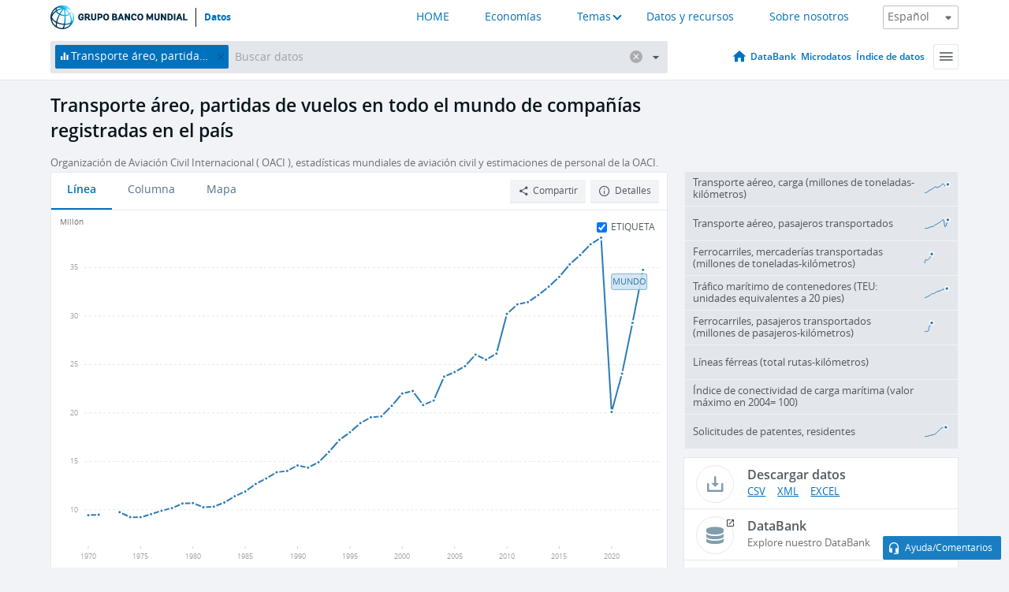

--- FILE ---
content_type: text/html; charset=utf-8
request_url: https://datos.bancomundial.org/indicador/IS.AIR.DPRT?view=chart
body_size: 141667
content:
<!doctype html>
<html data-reactroot="" data-reactid="1" data-react-checksum="-1125982159"><head data-reactid="2"><meta charset="utf-8" data-reactid="3"/><title data-react-helmet="true" data-reactid="4">Transporte áreo, partidas de vuelos en todo el mundo de compañías registradas en el país | Data</title><meta content="width=device-width, initial-scale=1, minimal-ui" name="viewport" data-reactid="5"/><meta content="IE=Edge" http-equiv="X-UA-Compatible" data-reactid="6"/><meta data-react-helmet="true" name="description" content="Transporte áreo, partidas de vuelos en todo el mundo de compañías registradas en el país from The World Bank: Data" data-reactid="7"/><link href="/favicon.ico?v=1.1" rel="shortcut icon" data-reactid="8"/><meta name="google-site-verification" content="ByFDZmo3VoJURCHrA3WHjth6IAISYQEbe20bfzTPCPo" data-reactid="9"/><meta property="og:title" content="World Bank Open Data" data-reactid="10"/><meta property="og:description" content="Free and open access to global development data" data-reactid="11"/><meta property="og:image" content="https://data.worldbank.org/assets/images/logo-wb-header-en.svg" data-reactid="12"/><meta property="og:url" content="https://data.worldbank.org" data-reactid="13"/><meta property="og:site_name" content="World Bank Open Data" data-reactid="14"/><meta name="twitter:title" content="World Bank Open Data" data-reactid="15"/><meta name="twitter:description" content="Free and open access to global development data" data-reactid="16"/><meta name="twitter:image" content="https://data.worldbank.org/assets/images/logo-wb-header-en.svg" data-reactid="17"/><meta property="og:title" content="World Bank Open Data" data-reactid="18"/><meta property="og:description" content="Free and open access to global development data" data-reactid="19"/><meta property="og:image" content="https://data.worldbank.org/assets/images/logo-wb-header-en.svg" data-reactid="20"/><meta property="og:url" content="https://data.worldbank.org" data-reactid="21"/><meta property="og:site_name" content="World Bank Open Data" data-reactid="22"/><meta name="twitter:title" content="World Bank Open Data" data-reactid="23"/><meta name="twitter:description" content="Free and open access to global development data" data-reactid="24"/><meta name="twitter:image" content="https://data.worldbank.org/assets/images/logo-wb-header-en.svg" data-reactid="25"/><meta name="twitter:card" content="@worldbankdata" data-reactid="26"/><meta name="twitter:creator" content="@worldbankdata" data-reactid="27"/><link href="/dist/main-5609719b9db58fc95eb8.css" media="screen, projection" rel="stylesheet" type="text/css" data-reactid="28"/><script data-reactid="29">
  var wbgData = wbgData || {};

  wbgData.page = {
      pageInfo: {
          pageName: "",
          pageCategory: "",
          pageUid: "",
          pageFirstPub: "",
          pageLastMod: "",
          author: "",
          topicTag: "",
          subtopicTag: "",
          contentType: "",
          channel: "",
          webpackage: ""
      },
      sectionInfo: {
          siteSection: "",
          subsectionP2: "",
          subsectionP3: "",
          subsectionP4: "",
          subsectionP5: "",
      }
  }
  wbgData.site = {
      pageLoad: "N",
      siteInfo: {
          siteLanguage: "",
          siteCountry: "",
          siteEnv: "",
          siteType: "datamain",
          siteRegion: "",
          userIpaddressType: "",
      },
      techInfo: {
          cmsType: "",
          bussVPUnit: "",
          bussUnit: "",
          bussUserGroup: "",
          bussAgency: "",
      },
  }
</script><script src="https://assets.adobedtm.com/223f6e2cf7c9/3eb6c9b72a93/launch-7bc0cdc67098.min.js" async="" data-reactid="30"></script><link data-react-helmet="true" rel="canonical" href="https://datos.bancomundial.org/indicador/IS.AIR.DPRT" data-reactid="31"/><link data-react-helmet="true" rel="alternate" href="https://data.worldbank.org/indicator/IS.AIR.DPRT" hreflang="en" data-reactid="32"/><link data-react-helmet="true" rel="alternate" href="https://donnees.banquemondiale.org/indicateur/IS.AIR.DPRT" hreflang="fr" data-reactid="33"/><link data-react-helmet="true" rel="alternate" href="https://data.albankaldawli.org/indicator/IS.AIR.DPRT" hreflang="ar" data-reactid="34"/><link data-react-helmet="true" rel="alternate" href="https://data.worldbank.org.cn/indicator/IS.AIR.DPRT" hreflang="zh" data-reactid="35"/></head><body data-reactid="36"><span style="padding-top:15px;" data-reactid="37"><!--[if lte IE 9]><p>It seems you are using an older browser. This site is optimized for modern browsers. Please upgrade to a modern browser for the best experience.<![endif]--></span><div id="app" data-reactid="38"><div class="" data-reactroot="" data-reactid="1" data-react-checksum="1876471631"><div data-reactid="2"><div class="" data-reactid="3"><div class="" style="opacity:1;-webkit-transition:0.4s opacity;transition:0.4s opacity;-webkit-transition-delay:0s;transition-delay:0s;" data-reactid="4"><div class="" style="display:none;position:fixed;top:0;left:0;width:40%;max-width:100% !important;height:2px;box-shadow:1px 1px 1px rgba(0,0,0,0.4);border-radius:0 1px 1px 0;-webkit-transition:0.4s width, 0.4s background-color;transition:0.4s width, 0.4s background-color;background-color:#0071BC;" data-reactid="5"></div></div><header class="border-bottom" id="header" data-reactid="6"><div class="wrapper" data-reactid="7"><div data-reactid="8"><a class="logo" href="http://www.bancomundial.org/" target="_blank" data-reactid="9"><img alt="The World Bank" src="/assets/images/logo-wb-header-es.svg" data-reactid="10"/></a><a class="datalink" href="/" data-reactid="11">Datos</a></div><div class="tail-container" data-reactid="12"><div class="tab-switcher-container" data-reactid="13"><div class="tab-switcher-item-container " data-reactid="14"><a href="/" data-reactid="15">HOME</a></div><div class="tab-switcher-item-container " data-reactid="16"><a href="https://data360.worldbank.org/en/economies" target="_blank" rel="noopener noreferrer" data-reactid="17">Economías</a></div><div class="tab-switcher-item-container " data-reactid="18"><a class="tab-switcher-1 tab-switcher-themes " href="#" data-reactid="19">Temas</a></div><div class="tab-switcher-item-container " data-reactid="20"><a href="https://data360.worldbank.org/en/search" target="_blank" rel="noopener noreferrer" data-reactid="21">Datos y recursos</a></div><div class="tab-switcher-item-container " data-reactid="22"><a href="https://data360.worldbank.org/en/about" target="_blank" rel="noopener noreferrer" data-reactid="23">Sobre nosotros</a></div></div><select class="dropdown" data-reactid="24"><option value="https://data.worldbank.org/indicator/IS.AIR.DPRT?view=chart" data-reactid="25">English</option><option value="https://datos.bancomundial.org/indicador/IS.AIR.DPRT?view=chart" data-reactid="26">Español</option><option value="https://donnees.banquemondiale.org/indicateur/IS.AIR.DPRT?view=chart" data-reactid="27">Français</option><option value="https://data.albankaldawli.org/indicator/IS.AIR.DPRT?view=chart" data-reactid="28">العربية</option><option value="https://data.worldbank.org.cn/indicator/IS.AIR.DPRT?view=chart" data-reactid="29">中文</option></select></div></div></header><div data-reactid="30"><nav id="nav" class="" data-reactid="31"><div class="wrapper" data-reactid="32"><div class="search" data-reactid="33"><div class="multiSelector-container " data-reactid="34"><div class="search-bar multiSelector " data-reactid="35"><div class="selector-box" data-reactid="36"><div class="scroll-box" data-reactid="37"><span class="indicator" data-reactid="38"><!-- react-text: 39 -->Transporte áreo, partidas de vuelos en todo el mundo de compañías registradas en el país<!-- /react-text --><button data-reactid="40"></button></span><input type="text" autocapitalize="off" autocomplete="off" autocorrect="off" id="selector" placeholder="Buscar datos" spellcheck="false" tabindex="0" value="" class="" data-reactid="41"/></div></div><button class="clear" data-reactid="42"></button><button class="" data-reactid="43"></button><div class="dropdownBox " data-reactid="44"><div class="control" data-reactid="45"><button class="close button secondary" data-reactid="46">Close</button></div><p data-reactid="47"><span data-reactid="48">Explorar los indicadores del desarrollo mundial por</span><a class="country" href="/pais" data-reactid="49"><span data-reactid="50">País</span></a><span data-reactid="51">o</span><a href="/indicador" data-reactid="52"><span data-reactid="53">Indicador</span></a></p></div></div></div></div><nav class="links" data-reactid="54"><a class="nav-item datapage" href="/" data-reactid="55"></a><a class="nav-item" href="http://databank.bancomundial.org/data/home.aspx" target="false" data-reactid="56">DataBank</a><a class="nav-item" href="http://microdata.worldbank.org/index.php/home" target="false" data-reactid="57">Microdatos</a><a class="nav-item" href="https://datacatalog.worldbank.org" target="false" data-reactid="58">Índice de datos</a><div class="megamenu" data-reactid="59"><button class="menu" id="navBarMenu" data-reactid="60"><span data-reactid="61">Menu</span></button><div class="menuContainer" data-reactid="62"><div class="box" data-reactid="63"><ul class="featured" data-reactid="64"><li data-reactid="65"><a href="http://microdata.worldbank.org/index.php/home" target="_blank" data-reactid="66">Microdata</a></li><li data-reactid="67"><a href="http://datacatalog.worldbank.org" target="_blank" data-reactid="68">Data Catalog</a></li><li data-reactid="69"><a href="http://databank.worldbank.org/data/home.aspx" target="_blank" data-reactid="70"><span data-reactid="71">DataBank</span></a></li></ul><div class="wrapper " data-reactid="72"><div class="dropdownBox" data-reactid="73"><span data-reactid="74">Explorar los indicadores del desarrollo mundial por</span><a class="country" href="/pais" data-reactid="75"><span data-reactid="76">País</span></a><a href="/indicador" data-reactid="77"><span data-reactid="78">Indicador</span></a></div><div class="colGroup" data-reactid="79"><ul class="col" data-reactid="80"><li class="hasItem" data-reactid="81"><a href="/quienes-somos" data-reactid="82">Quienes somos</a><ul data-reactid="83"><li data-reactid="84"><a href="/quienes-somos/comenzar" data-reactid="85">Comenzar</a></li><li data-reactid="86"><a href="http://data.worldbank.org/about/faq" data-reactid="87">Preguntas frecuentes (i)</a></li><li data-reactid="88"><a href="http://datahelpdesk.worldbank.org" data-reactid="89">Ayuda(i)</a></li><li data-reactid="90"><a href="/quienes-somos/contacto" data-reactid="91">Contacto</a></li></ul></li></ul><ul class="col" data-reactid="92"><li class="hasItem" data-reactid="93"><a href="/quienes-somos/programas-sobre-datos" data-reactid="94">Programas sobre datos</a><ul data-reactid="95"><li data-reactid="96"><a href="/quienes-somos/programas-sobre-datos#statcap" data-reactid="97">Fortalecimiento de la capacidad estadística</a></li><li data-reactid="98"><a href="/quienes-somos/programas-sobre-datos#icp" data-reactid="99">Programa de comparación internacional y paridad del poder adquisitivo</a></li><li data-reactid="100"><a href="http://data.worldbank.org/about/data-programs#ihsn" data-reactid="101">Red internacional de encuestas de hogares (IHSN) (i)</a></li><li data-reactid="102"><a href="/quienes-somos/programas-sobre-datos#jedh" data-reactid="103">Central de Información sobre la Deuda Externa</a></li><li data-reactid="104"><a href="http://opendatatoolkit.worldbank.org" data-reactid="105">Conjunto de Datos de Gobierno Abierto</a></li><li data-reactid="106"><a href="/quienes-somos/programas-sobre-datos#qeds" data-reactid="107">Estadísticas trimestrales sobre deuda externa</a></li><li data-reactid="108"><a href="/quienes-somos/programas-sobre-datos#statcap" data-reactid="109">Fondo Fiduciario para el Fortalecimiento de la Capacidad Estadística</a></li></ul></li></ul><ul class="col" data-reactid="110"><li class="hasItem" data-reactid="111"><a href="/productos" data-reactid="112">Productos</a><ul data-reactid="113"><li data-reactid="114"><a href="http://datatopics.worldbank.org/world-development-indicators" data-reactid="115">Indicadores del desarrollo mundial (i)</a></li><li data-reactid="116"><a href="https://www.worldbank.org/en/programs/debt-statistics/ids/products" data-reactid="117">Estadísticas de la deuda internacional (i)</a></li><li data-reactid="118"><a href="/productos/libros-de-datos" data-reactid="119">Otros libros y informes</a></li><li data-reactid="120"><a href="https://datahelpdesk.worldbank.org/knowledgebase/articles/906519" data-reactid="121">Países y Grupos de Préstamos (i)</a></li><li data-reactid="122"><a href="http://data.worldbank.org/products/tools" data-reactid="123">Portales y herramientas de datos (i)</a></li></ul></li></ul><ul class="col" data-reactid="124"><li data-reactid="125"><a href="http://datatopics.worldbank.org/sdgs" data-reactid="126">Objetivos de desarrollo(i)</a></li><li data-reactid="127"><a href="/terminos-de-uso" data-reactid="128">Términos de uso</a></li><li data-reactid="129"><a href="https://datahelpdesk.worldbank.org/knowledgebase/articles/889386" data-reactid="130">Desarrolladores (i)</a></li></ul></div></div></div></div></div></nav></div></nav></div><div class="wrapper" id="main" data-reactid="131"><!-- react-text: 132 --><!-- /react-text --><!-- react-empty: 133 --><article class="card indicator" id="mainChart" data-reactid="134"><span data-reactid="135"></span><div class="cardheader" data-reactid="136"><a href="/indicador/IS.AIR.DPRT" data-reactid="137"><h1 data-reactid="138">Transporte áreo, partidas de vuelos en todo el mundo de compañías registradas en el país</h1></a><div class="sources-org" data-reactid="139"><span data-reactid="140"><span data-reactid="141">Organización de Aviación Civil Internacional ( OACI ), estadísticas mundiales de aviación civil y estimaciones de personal de la OACI.</span></span></div></div><section class="body" data-reactid="142"><nav class="tabs" data-reactid="143"><div class="tab-item" data-reactid="144"><a class="active" data-reactid="145"><span data-reactid="146">Línea</span></a><a class="" data-reactid="147"><span data-reactid="148">Columna</span></a><a data-reactid="149"><span data-reactid="150">Mapa</span></a></div><div class="buttons" data-reactid="151"><span data-reactid="152"></span><button class="button secondary share" style="display:inline-block;" data-reactid="153"><span data-reactid="154">Compartir</span></button><button class="button secondary openinnew" data-reactid="155"><span data-reactid="156">Detalles</span></button></div></nav><div class="view chart" data-reactid="157"><div class="label" data-reactid="158"><label data-reactid="159"><span data-reactid="160">Etiqueta</span></label><input type="checkbox" checked="" data-reactid="161"/></div><img class="placeholder" src="/assets/images/placeholder.png" data-reactid="162"/><div class="d3-chart spinning" data-reactid="163"></div></div><footer class="controls" data-reactid="164"><div data-reactid="165"><div class="show-desktop" data-reactid="166"><span class="range year" data-reactid="167"><p data-reactid="168"><b data-reactid="169">1970</b><!-- react-text: 170 --> - <!-- /react-text --><b data-reactid="171">2023</b></p><div style="position:relative;" class="newSlider" data-reactid="172"><div class="bar bar-0" style="position:absolute;will-change:;left:0;right:0;" data-reactid="173"></div><div class="bar bar-1" style="position:absolute;will-change:;left:0;right:0;" data-reactid="174"></div><div class="bar bar-2" style="position:absolute;will-change:;left:0;right:0;" data-reactid="175"></div><div class="handle handle-0 " style="position:absolute;will-change:;z-index:1;left:0px;" data-reactid="176"></div><div class="handle handle-1 " style="position:absolute;will-change:;z-index:2;left:0px;" data-reactid="177"></div></div></span></div><div class="hide-desktop" data-reactid="178"><div data-reactid="179"><span class="select year" data-reactid="180"><select data-reactid="181"><option value="2023" data-reactid="182">2023</option><option value="2022" data-reactid="183">2022</option><option value="2021" data-reactid="184">2021</option><option value="2020" data-reactid="185">2020</option><option value="2019" data-reactid="186">2019</option><option value="2018" data-reactid="187">2018</option><option value="2017" data-reactid="188">2017</option><option value="2016" data-reactid="189">2016</option><option value="2015" data-reactid="190">2015</option><option value="2014" data-reactid="191">2014</option><option value="2013" data-reactid="192">2013</option><option value="2012" data-reactid="193">2012</option><option value="2011" data-reactid="194">2011</option><option value="2010" data-reactid="195">2010</option><option value="2009" data-reactid="196">2009</option><option value="2008" data-reactid="197">2008</option><option value="2007" data-reactid="198">2007</option><option value="2006" data-reactid="199">2006</option><option value="2005" data-reactid="200">2005</option><option value="2004" data-reactid="201">2004</option><option value="2003" data-reactid="202">2003</option><option value="2002" data-reactid="203">2002</option><option value="2001" data-reactid="204">2001</option><option value="2000" data-reactid="205">2000</option><option value="1999" data-reactid="206">1999</option><option value="1998" data-reactid="207">1998</option><option value="1997" data-reactid="208">1997</option><option value="1996" data-reactid="209">1996</option><option value="1995" data-reactid="210">1995</option><option value="1994" data-reactid="211">1994</option><option value="1993" data-reactid="212">1993</option><option value="1992" data-reactid="213">1992</option><option value="1991" data-reactid="214">1991</option><option value="1990" data-reactid="215">1990</option><option value="1989" data-reactid="216">1989</option><option value="1988" data-reactid="217">1988</option><option value="1987" data-reactid="218">1987</option><option value="1986" data-reactid="219">1986</option><option value="1985" data-reactid="220">1985</option><option value="1984" data-reactid="221">1984</option><option value="1983" data-reactid="222">1983</option><option value="1982" data-reactid="223">1982</option><option value="1981" data-reactid="224">1981</option><option value="1980" data-reactid="225">1980</option><option value="1979" data-reactid="226">1979</option><option value="1978" data-reactid="227">1978</option><option value="1977" data-reactid="228">1977</option><option value="1976" data-reactid="229">1976</option><option value="1975" data-reactid="230">1975</option><option value="1974" data-reactid="231">1974</option><option value="1973" data-reactid="232">1973</option><option value="1972" data-reactid="233">1972</option><option value="1971" data-reactid="234">1971</option><option selected="" value="1970" data-reactid="235">1970</option></select></span><span class="select year" data-reactid="236"><select data-reactid="237"><option selected="" value="2023" data-reactid="238">2023</option><option value="2022" data-reactid="239">2022</option><option value="2021" data-reactid="240">2021</option><option value="2020" data-reactid="241">2020</option><option value="2019" data-reactid="242">2019</option><option value="2018" data-reactid="243">2018</option><option value="2017" data-reactid="244">2017</option><option value="2016" data-reactid="245">2016</option><option value="2015" data-reactid="246">2015</option><option value="2014" data-reactid="247">2014</option><option value="2013" data-reactid="248">2013</option><option value="2012" data-reactid="249">2012</option><option value="2011" data-reactid="250">2011</option><option value="2010" data-reactid="251">2010</option><option value="2009" data-reactid="252">2009</option><option value="2008" data-reactid="253">2008</option><option value="2007" data-reactid="254">2007</option><option value="2006" data-reactid="255">2006</option><option value="2005" data-reactid="256">2005</option><option value="2004" data-reactid="257">2004</option><option value="2003" data-reactid="258">2003</option><option value="2002" data-reactid="259">2002</option><option value="2001" data-reactid="260">2001</option><option value="2000" data-reactid="261">2000</option><option value="1999" data-reactid="262">1999</option><option value="1998" data-reactid="263">1998</option><option value="1997" data-reactid="264">1997</option><option value="1996" data-reactid="265">1996</option><option value="1995" data-reactid="266">1995</option><option value="1994" data-reactid="267">1994</option><option value="1993" data-reactid="268">1993</option><option value="1992" data-reactid="269">1992</option><option value="1991" data-reactid="270">1991</option><option value="1990" data-reactid="271">1990</option><option value="1989" data-reactid="272">1989</option><option value="1988" data-reactid="273">1988</option><option value="1987" data-reactid="274">1987</option><option value="1986" data-reactid="275">1986</option><option value="1985" data-reactid="276">1985</option><option value="1984" data-reactid="277">1984</option><option value="1983" data-reactid="278">1983</option><option value="1982" data-reactid="279">1982</option><option value="1981" data-reactid="280">1981</option><option value="1980" data-reactid="281">1980</option><option value="1979" data-reactid="282">1979</option><option value="1978" data-reactid="283">1978</option><option value="1977" data-reactid="284">1977</option><option value="1976" data-reactid="285">1976</option><option value="1975" data-reactid="286">1975</option><option value="1974" data-reactid="287">1974</option><option value="1973" data-reactid="288">1973</option><option value="1972" data-reactid="289">1972</option><option value="1971" data-reactid="290">1971</option><option value="1970" data-reactid="291">1970</option></select></span></div></div></div></footer></section><aside class="sidebar" data-reactid="292"><div data-reactid="293"><div class="featured-indicators" data-reactid="294"><ul class="chart-list" data-reactid="295"><li data-reactid="296"><a href="/indicator/IS.AIR.GOOD.MT.K1?view=chart" data-reactid="297"><span class="name" data-reactid="298">Transporte aéreo, carga (millones de toneladas-kilómetros)</span><div class="chart" data-reactid="299"><img class="placeholder" src="/assets/images/placeholder.png" data-reactid="300"/><div class="d3-chart spinning" data-reactid="301"></div></div></a></li><li data-reactid="302"><a href="/indicator/IS.AIR.PSGR?view=chart" data-reactid="303"><span class="name" data-reactid="304">Transporte aéreo, pasajeros transportados</span><div class="chart" data-reactid="305"><img class="placeholder" src="/assets/images/placeholder.png" data-reactid="306"/><div class="d3-chart spinning" data-reactid="307"></div></div></a></li><li data-reactid="308"><a href="/indicator/IS.RRS.GOOD.MT.K6?view=chart" data-reactid="309"><span class="name" data-reactid="310">Ferrocarriles, mercaderías transportadas (millones de toneladas-kilómetros)</span><div class="chart" data-reactid="311"><img class="placeholder" src="/assets/images/placeholder.png" data-reactid="312"/><div class="d3-chart spinning" data-reactid="313"></div></div></a></li><li data-reactid="314"><a href="/indicator/IS.SHP.GOOD.TU?view=chart" data-reactid="315"><span class="name" data-reactid="316">Tráfico marítimo de contenedores (TEU: unidades equivalentes a 20 pies)</span><div class="chart" data-reactid="317"><img class="placeholder" src="/assets/images/placeholder.png" data-reactid="318"/><div class="d3-chart spinning" data-reactid="319"></div></div></a></li><li data-reactid="320"><a href="/indicator/IS.RRS.PASG.KM?view=chart" data-reactid="321"><span class="name" data-reactid="322">Ferrocarriles, pasajeros transportados (millones de pasajeros-kilómetros)</span><div class="chart" data-reactid="323"><img class="placeholder" src="/assets/images/placeholder.png" data-reactid="324"/><div class="d3-chart spinning" data-reactid="325"></div></div></a></li><li data-reactid="326"><a href="/indicator/IS.RRS.TOTL.KM?view=chart" data-reactid="327"><span class="name" data-reactid="328">Líneas férreas (total rutas-kilómetros)</span><div class="chart" data-reactid="329"><img class="placeholder" src="/assets/images/placeholder.png" data-reactid="330"/><div class="d3-chart spinning" data-reactid="331"></div></div></a></li><li data-reactid="332"><a href="/indicator/IS.SHP.GCNW.XQ?view=chart" data-reactid="333"><span class="name" data-reactid="334">Índice de conectividad de carga marítima (valor máximo en 2004= 100)</span><div class="chart" data-reactid="335"><img class="placeholder" src="/assets/images/placeholder.png" data-reactid="336"/><div class="d3-chart spinning" data-reactid="337"></div></div></a></li><li data-reactid="338"><a href="/indicator/IP.PAT.RESD?view=chart" data-reactid="339"><span class="name" data-reactid="340">Solicitudes de patentes, residentes</span><div class="chart" data-reactid="341"><img class="placeholder" src="/assets/images/placeholder.png" data-reactid="342"/><div class="d3-chart spinning" data-reactid="343"></div></div></a></li></ul></div><div class="buttonGroup" data-reactid="344"><div class="btn-item download" data-reactid="345"><h4 data-reactid="346"><span data-reactid="347">Descargar datos</span></h4><p data-reactid="348"><a href="https://api.worldbank.org/v2/es/indicator/IS.AIR.DPRT?downloadformat=csv" data-reactid="349">CSV</a><a href="https://api.worldbank.org/v2/es/indicator/IS.AIR.DPRT?downloadformat=xml" data-reactid="350">XML</a><a href="https://api.worldbank.org/v2/es/indicator/IS.AIR.DPRT?downloadformat=excel" data-reactid="351">EXCEL</a></p></div><a class="btn-item databank" href="http://databank.bancomundial.org/data/reports.aspx?source=2&amp;series=IS.AIR.DPRT&amp;country=" target="_blank" data-reactid="352"><h4 data-reactid="353"><span data-reactid="354">DataBank</span></h4><p data-reactid="355"><span data-reactid="356">Explore nuestro DataBank</span></p></a></div></div><a class="btn-item tables" href="http://wdi.worldbank.org/table/5.10" target="_blank" data-reactid="357"><h4 data-reactid="358"><span data-reactid="359">Ver en tablas de Indicadores del desarrollo mundial (WDI)</span></h4><p data-reactid="360"><span data-reactid="361">Explore the WDI tables.</span></p></a></aside></article><div data-reactid="362"><div data-reactid="363"><h2 data-reactid="364">Todos los países y economías</h2><article class="details card" data-reactid="365"><section data-reactid="366"><div data-reactid="367"><div data-reactid="368"><div data-reactid="369"><!-- react-text: 370 --><!-- /react-text --><section class="body" data-reactid="371"><div class="infinite" data-reactid="372"><div class="item title" data-reactid="373"><div class="th country ascendant" data-reactid="374"><span data-reactid="375">Nombre del país</span></div><div class="th most_recent_year" data-customlink="ss:body content" data-reactid="376"><span data-reactid="377">Año Más Reciente</span></div><div class="th most_recent_value" data-customlink="ss:body content" data-reactid="378"><span data-reactid="379">Valor Más Reciente</span></div><div class="th sparkline" data-reactid="380"></div></div></div></section></div></div></div></section></article></div></div></div><div id="hf_footer_wrapper" data-reactid="381"><div class="right-bottom" data-reactid="382"><a class="help-improve" href="http://goo.gl/forms/Hw4zfOQufm" target="_blank" data-reactid="383"><span data-reactid="384">Ayudenos a mejorar este sitio</span></a><button class="fixed-button" data-reactid="385"><span data-reactid="386">Ayuda/Comentarios</span></button></div><div class="wrapper" data-reactid="387"><ul class="_bottom" data-reactid="388"><li class="_bottom_logo" data-reactid="389"><a href="http://www.bancomundial.org/" target="_blank" data-reactid="390"><img src="/assets/images/logo-wbg-footer-es.svg" alt="Trabajamos por un mundo sin pobreza" data-reactid="391"/></a></li><li class="_ibrd" data-reactid="392"><a href="http://www.bancomundial.org/es/about/what-we-do/brief/ibrd" target="_blank" data-reactid="393">BIRF</a></li><li data-reactid="394"><a href="http://www.bancomundial.org/aif" target="_blank" data-reactid="395">AIF</a></li><li data-reactid="396"><a href="http://www.ifc.org/spanish" target="_blank" data-reactid="397">IFC</a></li><li data-reactid="398"><a href="http://web.worldbank.org/WBSITE/EXTERNAL/BANCOMUNDIAL/NEWSSPANISH/0,,contentMDK:20551208~pagePK:64257043~piPK:437376~theSitePK:1074568,00.html" target="_blank" data-reactid="399">MIGA</a></li><li data-reactid="400"><a href="https://icsid.worldbank.org/apps/ICSIDWEB/Pages/default.aspx" target="_blank" data-reactid="401">CIADI</a></li><li class="_bottom_social" data-reactid="402"><div class="social-container" data-reactid="403"><a href="https://www.facebook.com/worldbank/" data-reactid="404"><img alt="World Bank Facebook" src="/media/social/facebook.svg" data-reactid="405"/></a><a href="https://x.com/worldbankdata" data-reactid="406"><img alt="World Bank Twitter" src="/media/social/twitter.svg" data-reactid="407"/></a><a href="https://github.com/worldbank" data-reactid="408"><img alt="World Bank Github" src="/media/social/github.svg" data-reactid="409"/></a><a href="https://www.linkedin.com/showcase/world-bank-development-economics/posts/?feedView=all" data-reactid="410"><img alt="World Bank Linkedin" src="/media/social/linkedin.svg" data-reactid="411"/></a></div></li></ul><div class="_bottom_left" data-reactid="412"><ul data-reactid="413"><li data-reactid="414"><a href="http://www.bancomundial.org/es/about/legal" target="_blank" data-reactid="415">Aspectos legales</a></li><li data-reactid="416"><a href="http://www.bancomundial.org/es/access-to-information" target="_blank" data-reactid="417">Acceso a la Información</a></li><li data-reactid="418"><a href="http://www.worldbank.org/jobs" target="_blank" data-reactid="419">Empleos</a></li><li class="_last" data-reactid="420"><a href="http://web.worldbank.org/WBSITE/EXTERNAL/BANCOMUNDIAL/QUIENESSOMOS/0,,contentMDK:20143041~menuPK:60001937~pagePK:64057863~piPK:242674~theSitePK:263702,00.html" target="_blank" data-reactid="421">Contacto</a></li></ul><div class="_copyright" data-reactid="422"><!-- react-text: 423 -->© <!-- /react-text --><!-- react-text: 424 -->2026<!-- /react-text --><!-- react-text: 425 --> Grupo Banco Mundial. Reservados todos los derechos.<!-- /react-text --></div></div><div class="_bottom_right" data-reactid="426"><a href="http://www.bancomundial.org/es/about/unit/integrity-vice-presidency/report-an-allegation" target="_blank" data-reactid="427"><div data-reactid="428">REPORTE FRAUDE O CORRUPCIÓN</div></a></div></div></div></div></div></div></div><script data-reactid="39">window.__data=["^ ","cache",["^ ","banner",["^ ","$type","atom","value",["^ ","fr","<div id=\"wb_banner\"><span class=\"wb_banner_text\">COVID-19 : Comment le Groupe de la Banque mondiale aide-t-il les pays à faire face à la pandémie ?  <a class=\"btn-schedule\" href=\"https://www.banquemondiale.org/fr/who-we-are/news/coronavirus-covid19?intcid=wbw_xpl_banner_fr_ext_Covid19\">Suivez notre actualité</a></p>\r\n</span><span class=\"wb_banner_descr\"></span><input type=\"button\" value=\"Close\" onclick=\"wb_close();\" /></div>","en","<div id=\"wb_banner\"><span class=\"wb_banner_text\"><p>Learn how the World Bank Group is helping countries with COVID-19 (coronavirus). <a class=\"btn-schedule\" href=\"https://www.worldbank.org/en/who-we-are/news/coronavirus-covid19?intcid=wbw_xpl_banner_en_ext_Covid19\">Find Out </a></p></span><span class=\"wb_banner_descr\"></span><input type=\"button\" value=\"Close\" onclick=\"wb_close();\" /></div>","pt",null,"ar","<div id=\"wb_banner\"><span class=\"wb_banner_text\"><p>تعرّف كيف تدعم مجموعة البنك الدولي البلدان المتأثرة بتفشِّي فيروس كورونا (COVID-19). <a class=\"btn-schedule\" href=\"https://www.albankaldawli.org/ar/who-we-are/news/coronavirus-covid19?intcid=wbw_xpl_banner_ar_ext_Covid19\"> للمزيد  </a></p>\r\n</span><span class=\"wb_banner_descr\"></span><input type=\"button\" value=\"Close\" onclick=\"wb_close();\" /></div>","display",true,"es","<div id=\"wb_banner\"><span class=\"wb_banner_text\"><p>Coronavirus: La respuesta del Grupo Banco Mundial ante la emergencia mundial de hacer frente a la pandemia. <a class=\"btn-schedule\" href=\"https://www.bancomundial.org/es/who-we-are/news/coronavirus-covid19?intcid=wbw_xpl_banner_es_ext_Covid19\">Sepa más</a></p></span><span class=\"wb_banner_descr\"></span><input type=\"button\" value=\"Close\" onclick=\"wb_close();\" /></div>"]],"lists",["^ ","countries",["^ ","es",["^ ","^2","atom","^3",[["^ ","name","Bangladesh","locationType","country","id","BD","es",["^ ","^7","Bangladesh"]],["^ ","^7","Belgium","^8","country","id","BE","es",["^ ","^7","Bélgica"]],["^ ","^7","Burkina Faso","^8","country","id","BF","es",["^ ","^7","Burkina Faso"]],["^ ","^7","Bulgaria","^8","country","id","BG","es",["^ ","^7","Bulgaria"]],["^ ","^7","Venezuela, RB","^8","country","id","VE","es",["^ ","^7","Venezuela"]],["^ ","^7","Bosnia and Herzegovina","^8","country","id","BA","es",["^ ","^7","Bosnia y Herzegovina"]],["^ ","^7","Barbados","^8","country","id","BB","es",["^ ","^7","Barbados"]],["^ ","^7","Bermuda","^8","country","id","BM","es",["^ ","^7","Bermudas"]],["^ ","^7","Brunei Darussalam","^8","country","id","BN","es",["^ ","^7","Brunei Darussalam"]],["^ ","^7","Bolivia","^8","country","id","BO","es",["^ ","^7","Bolivia"]],["^ ","^7","Bahrain","^8","country","id","BH","es",["^ ","^7","Bahrein"]],["^ ","^7","Burundi","^8","country","id","BI","es",["^ ","^7","Burundi"]],["^ ","^7","Benin","^8","country","id","BJ","es",["^ ","^7","Benin"]],["^ ","^7","Bhutan","^8","country","id","BT","es",["^ ","^7","Bhután"]],["^ ","^7","Jamaica","^8","country","id","JM","es",["^ ","^7","Jamaica"]],["^ ","^7","Botswana","^8","country","id","BW","es",["^ ","^7","Botswana"]],["^ ","^7","Samoa","^8","country","id","WS","es",["^ ","^7","Samoa"]],["^ ","^7","Brazil","^8","country","id","BR","es",["^ ","^7","Brasil"]],["^ ","^7","Bahamas, The","^8","country","id","BS","es",["^ ","^7","Bahamas"]],["^ ","^8","region","id","A5","^7","Sub-Saharan Africa excluding South Africa and Nigeria"],["^ ","^7","Channel Islands","^8","country","id","JG","es",["^ ","^7","Islas del Canal"]],["^ ","^7","Belarus","^8","country","id","BY","es",["^ ","^7","Belarús"]],["^ ","^7","Belize","^8","country","id","BZ","es",["^ ","^7","Belice"]],["^ ","^7","Russian Federation","^8","country","id","RU","es",["^ ","^7","Federación de Rusia"]],["^ ","^7","Rwanda","^8","country","id","RW","es",["^ ","^7","Rwanda"]],["^ ","^7","Serbia","^8","country","id","RS","es",["^ ","^7","Serbia"]],["^ ","^7","Kenya","^8","country","id","KE","es",["^ ","^7","Kenya"]],["^ ","^7","Lithuania","^8","country","id","LT","es",["^ ","^7","Lituania"]],["^ ","^7","Mozambique","^8","country","id","MZ","es",["^ ","^7","Mozambique"]],["^ ","^7","Luxembourg","^8","country","id","LU","es",["^ ","^7","Luxemburgo"]],["^ ","^7","Cuba","^8","country","id","CU","es",["^ ","^7","Cuba"]],["^ ","^7","Post-demographic dividend","^8","demodividend","id","V4","es",["^ ","^7","posterior al dividendo demográfico"]],["^ ","^7","Romania","^8","country","id","RO","es",["^ ","^7","Rumania"]],["^ ","^8","region","id","A4","^7","Sub-Saharan Africa excluding South Africa"],["^ ","^7","Guinea-Bissau","^8","country","id","GW","es",["^ ","^7","Guinea-Bissau"]],["^ ","^7","Guam","^8","country","id","GU","es",["^ ","^7","Guam"]],["^ ","^7","Guatemala","^8","country","id","GT","es",["^ ","^7","Guatemala"]],["^ ","^7","Greece","^8","country","id","GR","es",["^ ","^7","Grecia"]],["^ ","^7","Equatorial Guinea","^8","country","id","GQ","es",["^ ","^7","Guinea Ecuatorial"]],["^ ","^7","Eswatini","^8","country","id","SZ","es",["^ ","^7","Eswatini"]],["^ ","^7","Japan","^8","country","id","JP","es",["^ ","^7","Japón"]],["^ ","^7","Guyana","^8","country","id","GY","es",["^ ","^7","Guyana"]],["^ ","^7","Georgia","^8","country","id","GE","es",["^ ","^7","Georgia"]],["^ ","^7","Grenada","^8","country","id","GD","es",["^ ","^7","Granada"]],["^ ","^7","United Kingdom","^8","country","id","GB","es",["^ ","^7","Reino Unido"]],["^ ","^7","Gabon","^8","country","id","GA","es",["^ ","^7","Gabón"]],["^ ","^7","El Salvador","^8","country","id","SV","es",["^ ","^7","El Salvador"]],["^ ","^7","Viet Nam","^8","country","id","VN","es",["^ ","^7","Viet Nam"]],["^ ","^7","Guinea","^8","country","id","GN","es",["^ ","^7","Guinea"]],["^ ","^7","Gambia, The","^8","country","id","GM","es",["^ ","^7","Gambia"]],["^ ","^7","Greenland","^8","country","id","GL","es",["^ ","^7","Groenlandia"]],["^ ","^7","Gibraltar","^8","country","id","GI","es",["^ ","^7","Gibraltar"]],["^ ","^7","Ghana","^8","country","id","GH","es",["^ ","^7","Ghana"]],["^ ","^7","Oman","^8","country","id","OM","es",["^ ","^7","Omán"]],["^ ","^7","Tunisia","^8","country","id","TN","es",["^ ","^7","Túnez"]],["^ ","^7","OECD members","^8","region","id","OE","es",["^ ","^7","Miembros OCDE"]],["^ ","^7","Uruguay","^8","country","id","UY","es",["^ ","^7","Uruguay"]],["^ ","^7","Central Europe and the Baltics","^8","region","id","B8","es",["^ ","^7","Europa Central y del Báltico"]],["^ ","^7","Tonga","^8","country","id","TO","es",["^ ","^7","Tonga"]],["^ ","^7","Croatia","^8","country","id","HR","es",["^ ","^7","Croacia"]],["^ ","^7","Haiti","^8","country","id","HT","es",["^ ","^7","Haití"]],["^ ","^7","Hungary","^8","country","id","HU","es",["^ ","^7","Hungría"]],["^ ","^7","Hong Kong SAR, China","^8","country","id","HK","es",["^ ","^7","Hong Kong, Región Administrativa Especial"]],["^ ","id","XT","es",["^ ","^7","Ingreso mediano alto"],"^7","Upper middle income","^8","income_level"],["^ ","^7","Honduras","^8","country","id","HN","es",["^ ","^7","Honduras"]],["^ ","^8","region","id","M2","^7","North Africa"],["^ ","^7","Turkmenistan","^8","country","id","TM","es",["^ ","^7","Turkmenistán"]],["^ ","^7","Timor-Leste","^8","country","id","TL","es",["^ ","^7","Timor-Leste"]],["^ ","^7","Puerto Rico (US)","^8","country","id","PR","es",["^ ","^7","Puerto Rico (US)"]],["^ ","^7","West Bank and Gaza","^8","country","id","PS","es",["^ ","^7","Ribera Occidental y Gaza"]],["^ ","^7","Palau","^8","country","id","PW","es",["^ ","^7","Palau"]],["^ ","^7","Portugal","^8","country","id","PT","es",["^ ","^7","Portugal"]],["^ ","^7","Paraguay","^8","country","id","PY","es",["^ ","^7","Paraguay"]],["^ ","^7","Slovenia","^8","country","id","SI","es",["^ ","^7","Eslovenia"]],["^ ","^7","Panama","^8","country","id","PA","es",["^ ","^7","Panamá"]],["^ ","^7","French Polynesia","^8","country","id","PF","es",["^ ","^7","Polinesia Francesa"]],["^ ","^7","Papua New Guinea","^8","country","id","PG","es",["^ ","^7","Papua Nueva Guinea"]],["^ ","^7","Zimbabwe","^8","country","id","ZW","es",["^ ","^7","Zimbabwe"]],["^ ","^7","Peru","^8","country","id","PE","es",["^ ","^7","Perú"]],["^ ","id","Z4","es",["^ ","^7","Asia oriental y el Pacífico"],"^7","East Asia & Pacific","^8","region"],["^ ","^7","Pakistan","^8","country","id","PK","es",["^ ","^7","Pakistán"]],["^ ","^7","Philippines","^8","country","id","PH","es",["^ ","^7","Filipinas"]],["^ ","id","Z7","es",["^ ","^7","Europa y Asia central"],"^7","Europe & Central Asia","^8","region"],["^ ","id","ZF","es",["^ ","^7","África al sur del Sahara (excluido altos ingresos)"],"^7","Sub-Saharan Africa (excluding high income)","^8","region"],["^ ","^7","Poland","^8","country","id","PL","es",["^ ","^7","Polonia"]],["^ ","^7","Zambia","^8","country","id","ZM","es",["^ ","^7","Zambia"]],["^ ","^8","region","id","ZH","^7","Africa Eastern and Southern"],["^ ","^8","region","id","ZI","^7","Africa Western and Central"],["^ ","id","ZJ","es",["^ ","^7","América Latina y el Caribe"],"^7","Latin America & Caribbean","^8","region"],["^ ","^7","Estonia","^8","country","id","EE","es",["^ ","^7","Estonia"]],["^ ","^7","Egypt, Arab Rep.","^8","country","id","EG","es",["^ ","^7","Egipto, República Árabe de"]],["^ ","id","ZG","es",["^ ","^7","África al sur del Sahara"],"^7","Sub-Saharan Africa","^8","region"],["^ ","^7","South Africa","^8","country","id","ZA","es",["^ ","^7","Sudáfrica"]],["^ ","^7","Ecuador","^8","country","id","EC","es",["^ ","^7","Ecuador"]],["^ ","^7","Italy","^8","country","id","IT","es",["^ ","^7","Italia"]],["^ ","^7","Seychelles","^8","country","id","SC","es",["^ ","^7","Seychelles"]],["^ ","^7","Least developed countries: UN classification","^8","region","id","XL","es",["^ ","^7","Países menos desarrollados: clasificación de las Naciones Unidas"]],["^ ","^7","Solomon Islands","^8","country","id","SB","es",["^ ","^7","Islas Salomón"]],["^ ","^7","European Union","^8","region","id","EU","es",["^ ","^7","Unión Europea"]],["^ ","^7","Ethiopia","^8","country","id","ET","es",["^ ","^7","Etiopía"]],["^ ","^7","Somalia, Fed. Rep.","^8","country","id","SO","es",["^ ","^7","República Federal de Somalia"]],["^ ","^7","Tajikistan","^8","country","id","TJ","es",["^ ","^7","Tayikistán"]],["^ ","id","ZQ","es",["^ ","^7","Oriente Medio, Norte de África, Afganistán y Pakistán"],"^7","Middle East, North Africa, Afghanistan & Pakistan","^8","region"],["^ ","^7","Spain","^8","country","id","ES","es",["^ ","^7","España"]],["^ ","^7","Eritrea","^8","country","id","ER","es",["^ ","^7","Eritrea"]],["^ ","^7","Montenegro","^8","country","id","ME","es",["^ ","^7","Montenegro"]],["^ ","^7","Moldova","^8","country","id","MD","es",["^ ","^7","República de Moldova"]],["^ ","^7","Madagascar","^8","country","id","MG","es",["^ ","^7","Madagascar"]],["^ ","^7","St. Martin (French part)","^8","country","id","MF","es",["^ ","^7","Isla de San Martín (parte francesa)"]],["^ ","^7","Morocco","^8","country","id","MA","es",["^ ","^7","Marruecos"]],["^ ","^7","Monaco","^8","country","id","MC","es",["^ ","^7","Mónaco"]],["^ ","^7","Uzbekistan","^8","country","id","UZ","es",["^ ","^7","Uzbekistán"]],["^ ","^7","Myanmar","^8","country","id","MM","es",["^ ","^7","Myanmar"]],["^ ","^7","Mali","^8","country","id","ML","es",["^ ","^7","Malí"]],["^ ","^7","Macao SAR, China","^8","country","id","MO","es",["^ ","^7","Región Administrativa Especial de Macao, China"]],["^ ","^7","Mongolia","^8","country","id","MN","es",["^ ","^7","Mongolia"]],["^ ","^7","Marshall Islands","^8","country","id","MH","es",["^ ","^7","Islas Marshall"]],["^ ","^7","North Macedonia","^8","country","id","MK","es",["^ ","^7","Macedonia del Norte"]],["^ ","^7","Mauritius","^8","country","id","MU","es",["^ ","^7","Mauricio"]],["^ ","^7","Malta","^8","country","id","MT","es",["^ ","^7","Malta"]],["^ ","^7","Malawi","^8","country","id","MW","es",["^ ","^7","Malawi"]],["^ ","^7","Maldives","^8","country","id","MV","es",["^ ","^7","Maldivas"]],["^ ","^7","Northern Mariana Islands","^8","country","id","MP","es",["^ ","^7","Mariana"]],["^ ","^7","Mauritania","^8","country","id","MR","es",["^ ","^7","Mauritania"]],["^ ","^7","Isle of Man","^8","country","id","IM","es",["^ ","^7","Isla de Man"]],["^ ","^7","Uganda","^8","country","id","UG","es",["^ ","^7","Uganda"]],["^ ","^7","Malaysia","^8","country","id","MY","es",["^ ","^7","Malasia"]],["^ ","^7","Mexico","^8","country","id","MX","es",["^ ","^7","México"]],["^ ","^7","Israel","^8","country","id","IL","es",["^ ","^7","Israel"]],["^ ","^7","France","^8","country","id","FR","es",["^ ","^7","Francia"]],["^ ","^7","World","^8","region","id","1W","es",["^ ","^7","Mundo"]],["^ ","^7","Caribbean small states","^8","region","id","S3","es",["^ ","^7","Estados pequeos del Caribe"]],["^ ","^7","Pacific island small states","^8","region","id","S2","es",["^ ","^7","Estados pequeos de las Islas del Pacfico"]],["^ ","^7","Small states","^8","region","id","S1","es",["^ ","^7","Pequeños Estados"]],["^ ","id","8S","es",["^ ","^7","Asia meridional"],"^7","South Asia","^8","region"],["^ ","^7","Other small states","^8","region","id","S4","es",["^ ","^7","Otros Estados pequeos"]],["^ ","^7","Arab World","^8","region","id","1A","es",["^ ","^7","El mundo árabe"]],["^ ","^8","region","id","R6","^7","Resource rich Sub-Saharan Africa countries"],["^ ","^7","Finland","^8","country","id","FI","es",["^ ","^7","Finlandia"]],["^ ","^7","Fiji","^8","country","id","FJ","es",["^ ","^7","Fiji"]],["^ ","^7","Micronesia, Fed. Sts.","^8","country","id","FM","es",["^ ","^7","Micronesia (Estados Federados de)"]],["^ ","^7","Faroe Islands","^8","country","id","FO","es",["^ ","^7","Islas Feroe"]],["^ ","^7","Nicaragua","^8","country","id","NI","es",["^ ","^7","Nicaragua"]],["^ ","^7","Azerbaijan","^8","country","id","AZ","es",["^ ","^7","Azerbaiyán"]],["^ ","^7","Netherlands","^8","country","id","NL","es",["^ ","^7","Países Bajos"]],["^ ","^7","Norway","^8","country","id","NO","es",["^ ","^7","Noruega"]],["^ ","^7","Namibia","^8","country","id","NA","es",["^ ","^7","Namibia"]],["^ ","^7","Vanuatu","^8","country","id","VU","es",["^ ","^7","Vanuatu"]],["^ ","^7","New Caledonia","^8","country","id","NC","es",["^ ","^7","Nueva Caledonia"]],["^ ","^7","Niger","^8","country","id","NE","es",["^ ","^7","Níger"]],["^ ","^7","Nigeria","^8","country","id","NG","es",["^ ","^7","Nigeria"]],["^ ","^8","region","id","C9","^7","Sub-Saharan Africa (IFC classification)"],["^ ","^8","region","id","C8","^7","South Asia (IFC classification)"],["^ ","^7","Nepal","^8","country","id","NP","es",["^ ","^7","Nepal"]],["^ ","^7","Nauru","^8","country","id","NR","es",["^ ","^7","Nauru"]],["^ ","^8","region","id","C7","^7","Middle East and North Africa (IFC classification)"],["^ ","^8","region","id","C6","^7","Latin America and the Caribbean (IFC classification)"],["^ ","^8","region","id","C5","^7","Europe and Central Asia (IFC classification)"],["^ ","^8","region","id","C4","^7","East Asia and the Pacific (IFC classification)"],["^ ","id","XJ","es",["^ ","^7","América Latina y el Caribe (excluido altos ingresos)"],"^7","Latin America & Caribbean (excluding high income)","^8","region"],["^ ","^7","Kosovo","^8","country","id","XK","es",["^ ","^7","Kosovo"]],["^ ","^7","Cote d'Ivoire","^8","country","id","CI","es",["^ ","^7","Côte d'Ivoire"]],["^ ","^7","Switzerland","^8","country","id","CH","es",["^ ","^7","Suiza"]],["^ ","^7","Colombia","^8","country","id","CO","es",["^ ","^7","Colombia"]],["^ ","^7","China","^8","country","id","CN","es",["^ ","^7","China"]],["^ ","^7","Cameroon","^8","country","id","CM","es",["^ ","^7","Camerún"]],["^ ","^7","Chile","^8","country","id","CL","es",["^ ","^7","Chile"]],["^ ","^7","Euro area","^8","region","id","XC","es",["^ ","^7","Zona del Euro"]],["^ ","^7","Canada","^8","country","id","CA","es",["^ ","^7","Canadá"]],["^ ","^7","New Zealand","^8","country","id","NZ","es",["^ ","^7","Nueva Zelandia"]],["^ ","^7","Congo, Rep.","^8","country","id","CG","es",["^ ","^7","Congo, República del"]],["^ ","^7","Central African Republic","^8","country","id","CF","es",["^ ","^7","República Centroafricana"]],["^ ","id","XD","es",["^ ","^7","Ingreso alto"],"^7","High income","^8","income_level"],["^ ","^7","Congo, Dem. Rep.","^8","country","id","CD","es",["^ ","^7","Congo, República Democrática del"]],["^ ","^7","Czechia","^8","country","id","CZ","es",["^ ","^7","República Checa"]],["^ ","^7","Cyprus","^8","country","id","CY","es",["^ ","^7","Chipre"]],["^ ","^7","Not classified","^8","income_level","id","XY","es",["^ ","^7","No clasificado"]],["^ ","^7","Costa Rica","^8","country","id","CR","es",["^ ","^7","Costa Rica"]],["^ ","id","XP","es",["^ ","^7","Ingreso mediano"],"^7","Middle income","^8","income_level"],["^ ","id","XQ","es",["^ ","^7","Oriente Medio y Norte de África (excluido altos ingresos)"],"^7","Middle East, North Africa, Afghanistan & Pakistan (excluding high income)","^8","region"],["^ ","^7","Curacao","^8","country","id","CW","es",["^ ","^7","Curacao"]],["^ ","^7","Cabo Verde","^8","country","id","CV","es",["^ ","^7","Cabo Verde"]],["^ ","^7","North America","^8","region","id","XU","es",["^ ","^7","América del Norte"]],["^ ","^7","Fragile and conflict affected situations","^8","region","id","F1","es",["^ ","^7","Frágiles y situaciones de conflicto afectados"]],["^ ","^7","Syrian Arab Republic","^8","country","id","SY","es",["^ ","^7","República Árabe Siria"]],["^ ","^7","Sint Maarten (Dutch part)","^8","country","id","SX","es",["^ ","^7","Sint Maarten (Dutch part)"]],["^ ","^7","Kyrgyz Republic","^8","country","id","KG","es",["^ ","^7","Kirguistán"]],["^ ","^7","South Sudan","^8","country","id","SS","es",["^ ","^7","Sudán del Sur"]],["^ ","^7","Suriname","^8","country","id","SR","es",["^ ","^7","Suriname"]],["^ ","^7","Kiribati","^8","country","id","KI","es",["^ ","^7","Kiribati"]],["^ ","^7","Cambodia","^8","country","id","KH","es",["^ ","^7","Camboya"]],["^ ","^7","St. Kitts and Nevis","^8","country","id","KN","es",["^ ","^7","Saint Kitts y Nevis"]],["^ ","^7","Comoros","^8","country","id","KM","es",["^ ","^7","Comoras"]],["^ ","^7","Sao Tome and Principe","^8","country","id","ST","es",["^ ","^7","Santo Tomé y Príncipe"]],["^ ","^7","Slovak Republic","^8","country","id","SK","es",["^ ","^7","República Eslovaca"]],["^ ","^7","Korea, Rep.","^8","country","id","KR","es",["^ ","^7","Corea, República de"]],["^ ","^8","region","id","M1","^7","Middle East (developing only)"],["^ ","^7","Korea, Dem. People's Rep.","^8","country","id","KP","es",["^ ","^7","Corea, República Popular Democrática de"]],["^ ","^7","Kuwait","^8","country","id","KW","es",["^ ","^7","Kuwait"]],["^ ","^7","Senegal","^8","country","id","SN","es",["^ ","^7","Senegal"]],["^ ","^7","San Marino","^8","country","id","SM","es",["^ ","^7","San Marino"]],["^ ","^7","Sierra Leone","^8","country","id","SL","es",["^ ","^7","Sierra Leona"]],["^ ","^8","region","id","6X","^7","Non-resource rich Sub-Saharan Africa countries"],["^ ","^7","Kazakhstan","^8","country","id","KZ","es",["^ ","^7","Kazajstán"]],["^ ","^7","Cayman Islands","^8","country","id","KY","es",["^ ","^7","Islas Caimán"]],["^ ","^7","Singapore","^8","country","id","SG","es",["^ ","^7","Singapur"]],["^ ","^7","Sweden","^8","country","id","SE","es",["^ ","^7","Suecia"]],["^ ","^7","Sudan","^8","country","id","SD","es",["^ ","^7","Sudán"]],["^ ","^7","Dominican Republic","^8","country","id","DO","es",["^ ","^7","República Dominicana"]],["^ ","^7","Dominica","^8","country","id","DM","es",["^ ","^7","Dominica"]],["^ ","^7","Djibouti","^8","country","id","DJ","es",["^ ","^7","Djibouti"]],["^ ","^7","Denmark","^8","country","id","DK","es",["^ ","^7","Dinamarca"]],["^ ","^7","British Virgin Islands","^8","country","id","VG","es",["^ ","^7","Islas Vírgenes Británicas"]],["^ ","^7","Germany","^8","country","id","DE","es",["^ ","^7","Alemania"]],["^ ","^7","Yemen, Rep.","^8","country","id","YE","es",["^ ","^7","Yemen, Rep. del"]],["^ ","^7","IDA blend","^8","lending","id","XH","es",["^ ","^7","mezcla de la AIF"]],["^ ","^7","IDA only","^8","lending","id","XI","es",["^ ","^7","Sólo AIF"]],["^ ","^7","Algeria","^8","country","id","DZ","es",["^ ","^7","Argelia"]],["^ ","^7","United States","^8","country","id","US","es",["^ ","^7","Estados Unidos"]],["^ ","id","XN","es",["^ ","^7","Países de ingreso mediano bajo"],"^7","Lower middle income","^8","income_level"],["^ ","id","XO","es",["^ ","^7","Ingreso mediano y bajo"],"^7","Low & middle income","^8","income_level"],["^ ","id","7E","es",["^ ","^7","Europa y Asia central (excluido altos ingresos)"],"^7","Europe & Central Asia (excluding high income)","^8","region"],["^ ","^7","Lebanon","^8","country","id","LB","es",["^ ","^7","Líbano"]],["^ ","^7","St. Lucia","^8","country","id","LC","es",["^ ","^7","Santa Lucía"]],["^ ","^7","Lao PDR","^8","country","id","LA","es",["^ ","^7","República Democrática Popular Lao"]],["^ ","^7","Tuvalu","^8","country","id","TV","es",["^ ","^7","Tuvalu"]],["^ ","^7","Trinidad and Tobago","^8","country","id","TT","es",["^ ","^7","Trinidad y Tobago"]],["^ ","id","XM","es",["^ ","^7","Países de ingreso bajo"],"^7","Low income","^8","income_level"],["^ ","^7","Turkiye","^8","country","id","TR","es",["^ ","^7","Turquía"]],["^ ","^7","Sri Lanka","^8","country","id","LK","es",["^ ","^7","Sri Lanka"]],["^ ","^7","Liechtenstein","^8","country","id","LI","es",["^ ","^7","Liechtenstein"]],["^ ","^7","Latvia","^8","country","id","LV","es",["^ ","^7","Letonia"]],["^ ","^7","Pre-demographic dividend","^8","demodividend","id","V1","es",["^ ","^7","previa al dividendo demográfico"]],["^ ","^7","Early-demographic dividend","^8","demodividend","id","V2","es",["^ ","^7","inicial del dividendo demográfico"]],["^ ","^7","Late-demographic dividend","^8","demodividend","id","V3","es",["^ ","^7","avanzada del dividendo demográfico"]],["^ ","^7","Liberia","^8","country","id","LR","es",["^ ","^7","Liberia"]],["^ ","^7","Lesotho","^8","country","id","LS","es",["^ ","^7","Lesotho"]],["^ ","^7","Thailand","^8","country","id","TH","es",["^ ","^7","Tailandia"]],["^ ","^8","region","id","A9","^7","Africa"],["^ ","^7","Togo","^8","country","id","TG","es",["^ ","^7","Togo"]],["^ ","^7","Chad","^8","country","id","TD","es",["^ ","^7","Chad"]],["^ ","^7","Turks and Caicos Islands","^8","country","id","TC","es",["^ ","^7","Islas Turcas y Caicos"]],["^ ","^7","Libya","^8","country","id","LY","es",["^ ","^7","Libia"]],["^ ","^7","Virgin Islands (U.S.)","^8","country","id","VI","es",["^ ","^7","Islas Vírgenes (EE.UU.)"]],["^ ","^7","St. Vincent and the Grenadines","^8","country","id","VC","es",["^ ","^7","San Vicente y las Granadinas"]],["^ ","^7","United Arab Emirates","^8","country","id","AE","es",["^ ","^7","Emiratos Árabes Unidos"]],["^ ","^7","Andorra","^8","country","id","AD","es",["^ ","^7","Andorra"]],["^ ","^7","Antigua and Barbuda","^8","country","id","AG","es",["^ ","^7","Antigua y Barbuda"]],["^ ","^7","Afghanistan","^8","country","id","AF","es",["^ ","^7","Afganistán"]],["^ ","^7","Iraq","^8","country","id","IQ","es",["^ ","^7","Iraq"]],["^ ","^7","IBRD only","^8","lending","id","XF","es",["^ ","^7","Sólo BIRF"]],["^ ","^7","Iceland","^8","country","id","IS","es",["^ ","^7","Islandia"]],["^ ","^7","Iran, Islamic Rep.","^8","country","id","IR","es",["^ ","^7","Irán, República Islámica del"]],["^ ","^7","Armenia","^8","country","id","AM","es",["^ ","^7","Armenia"]],["^ ","^7","Albania","^8","country","id","AL","es",["^ ","^7","Albania"]],["^ ","^7","Angola","^8","country","id","AO","es",["^ ","^7","Angola"]],["^ ","^7","American Samoa","^8","country","id","AS","es",["^ ","^7","Samoa Americana"]],["^ ","^7","Argentina","^8","country","id","AR","es",["^ ","^7","Argentina"]],["^ ","^7","Australia","^8","country","id","AU","es",["^ ","^7","Australia"]],["^ ","^7","Austria","^8","country","id","AT","es",["^ ","^7","Austria"]],["^ ","^7","Aruba","^8","country","id","AW","es",["^ ","^7","Aruba"]],["^ ","^7","India","^8","country","id","IN","es",["^ ","^7","India"]],["^ ","^7","Tanzania","^8","country","id","TZ","es",["^ ","^7","Tanzanía"]],["^ ","id","4E","es",["^ ","^7","Asia oriental y el Pacífico (excluido altos ingresos)"],"^7","East Asia & Pacific (excluding high income)","^8","region"],["^ ","^7","Ireland","^8","country","id","IE","es",["^ ","^7","Irlanda"]],["^ ","^7","Indonesia","^8","country","id","ID","es",["^ ","^7","Indonesia"]],["^ ","^7","Jordan","^8","country","id","JO","es",["^ ","^7","Jordania"]],["^ ","id","XE","es",["^ ","^7","Países pobres muy endeudados (PPME)"],"^7","Heavily indebted poor countries (HIPC)","^8","region"],["^ ","^7","Ukraine","^8","country","id","UA","es",["^ ","^7","Ucrania"]],["^ ","^7","Qatar","^8","country","id","QA","es",["^ ","^7","Qatar"]],["^ ","^7","Saudi Arabia","^8","country","id","SA","es",["^ ","^7","Arabia Saudita"]]]]],"sources",["^ ","es",["^ ","^2","atom","^3",[["^ ","^7","Doing Business","id","1","es",["^ ","^7","Doing Business"]],["^ ","id","2","es",["^ ","^7","Indicadores del desarrollo mundial"],"^7","World Development Indicators"],["^ ","^7","Worldwide Governance Indicators","id","3","es",["^ ","^7","Indicadores de gobernabilidad"]],["^ ","id","5","^7","Subnational Malnutrition Database"],["^ ","id","6","^7","International Debt Statistics"],["^ ","^7","Africa Development Indicators","id","11","es",["^ ","^7","Indicadores de desarrollo de África"]],["^ ","^7","Education Statistics","id","12","es",["^ ","^7","Estadísticas sobre educación"]],["^ ","^7","Enterprise Surveys","id","13","es",["^ ","^7","Encuestas de empresas"]],["^ ","^7","Gender Statistics","id","14","es",["^ ","^7","Estadísticas sobre género"]],["^ ","^7","Global Economic Monitor","id","15","es",["^ ","^7","Monitor de la Economía Mundial (GEM, por sus siglas en inglés)"]],["^ ","^7","Health Nutrition and Population Statistics","id","16","es",["^ ","^7","Estadísticas sobre salud, nutrición y población"]],["^ ","^7","IDA Results Measurement System","id","18","es",["^ ","^7","Asociación Internacional de Fomento – Sistema de medición de resultados"]],["^ ","^7","Millennium Development Goals","id","19","es",["^ ","^7","Objetivos de desarrollo del milenio"]],["^ ","id","20","^7","Quarterly Public Sector Debt"],["^ ","id","22","^7","Quarterly External Debt Statistics SDDS"],["^ ","id","23","^7","Quarterly External Debt Statistics GDDS"],["^ ","id","25","^7","Jobs"],["^ ","id","27","es",["^ ","^7","GEP Economic Prospects"],"^7","Global Economic Prospects"],["^ ","id","28","^7","Global Findex database"],["^ ","id","29","^7","The Atlas of Social Protection: Indicators of Resilience and Equity"],["^ ","id","30","^7","Exporter Dynamics Database – Indicators at Country-Year Level"],["^ ","id","31","^7","Country Policy and Institutional Assessment"],["^ ","id","32","^7","Global Financial Development"],["^ ","id","33","^7","G20 Financial Inclusion Indicators"],["^ ","id","34","^7","Global Partnership for Education"],["^ ","id","35","^7","Sustainable Energy for All"],["^ ","id","37","^7","LAC Equity Lab"],["^ ","id","38","^7","Subnational Poverty"],["^ ","id","39","^7","Health Nutrition and Population Statistics by Wealth Quintile"],["^ ","id","40","^7","Population estimates and projections"],["^ ","id","41","^7","Country Partnership Strategy for India (FY2013 - 17)"],["^ ","id","43","^7","Adjusted Net Savings"],["^ ","id","45","^7","Indonesia Database for Policy and Economic Research"],["^ ","id","46","^7","Sustainable Development Goals "],["^ ","id","50","^7","Subnational Population"],["^ ","id","54","^7","Joint External Debt Hub"],["^ ","id","57","^7","WDI Database Archives"],["^ ","id","58","^7","Universal Health Coverage"],["^ ","id","59","^7","Wealth Accounts"],["^ ","id","60","^7","Economic Fitness"],["^ ","id","61","^7","PPPs Regulatory Quality"],["^ ","id","62","^7","International Comparison Program (ICP) 2011"],["^ ","id","63","^7","Human Capital Index"],["^ ","id","64","^7","Worldwide Bureaucracy Indicators"],["^ ","id","65","^7","Health Equity and Financial Protection Indicators"],["^ ","id","66","^7","Logistics Performance Index"],["^ ","id","67","^7","PEFA 2011"],["^ ","id","68","^7","PEFA 2016"],["^ ","id","69","^7","Global Financial Inclusion and Consumer Protection Survey"],["^ ","id","70","^7","Economic Fitness 2"],["^ ","id","71","^7","International Comparison Program (ICP) 2005"],["^ ","id","73","^7","Global Financial Inclusion and Consumer Protection Survey (Internal)"],["^ ","id","75","^7","Environment, Social and Governance (ESG) Data"],["^ ","id","76","^7","Remittance Prices Worldwide (Sending Countries)"],["^ ","id","77","^7","Remittance Prices Worldwide (Receiving Countries)"],["^ ","id","78","^7","ICP 2017"],["^ ","id","79","^7","PEFA_GRPFM"],["^ ","id","80","^7","Gender Disaggregated Labor Database (GDLD)"],["^ ","id","81","^7"," International Debt Statistics: DSSI"],["^ ","id","82","^7","Global Public Procurement"],["^ ","id","83","^7","Statistical Performance Indicators (SPI)"],["^ ","id","84","^7","Education Policy"],["^ ","id","85","^7","PEFA_2021_SNG"],["^ ","id","86","^7","Global Jobs Indicators Database (JOIN)"],["^ ","id","87","^7","Country Climate and Development Report (CCDR)"],["^ ","id","88","^7","Food Prices for Nutrition"],["^ ","id","89","^7","Identification for Development (ID4D) Data"],["^ ","id","90","^7","ICP 2021"],["^ ","id","91","^7","PEFA_CRPFM"],["^ ","id","92","^7","Disability Data Hub (DDH)"],["^ ","id","93","^7","FPN Datahub Archive"]]]]],"countryMeta",["^ ","1W",["^ ","adminregion",["^ ","^2","atom"],"en",["^ ","^2","atom","^3",["^ ","WB-2code","1W","^7","World","LongName","World","2-alphacode","1W","ShortName","World","financeName","World","TableName","World"]],"es",["^ ","^2","atom","^3",["^ ","^7","Mundo"]],"id",["^ ","^2","atom","^3","WLD"],"incomelevel",["^ ","^2","atom"],"^8",["^ ","^2","atom","^3","region"],"locations",["^ ","^2","atom"],"^7",["^ ","^2","atom","^3","World"],"region",["^ ","^2","atom"]]],"indicatorMeta",["^ ","IS.AIR.DPRT",["^ ","License_Type",["^ ","^2","atom","^3","CC BY-4.0"],"License_URL",["^ ","^2","atom","^3","https://datacatalog.worldbank.org/public-licenses#cc-by"],"WDITable",["^ ","^2","atom","^3","5.10"],"decimal",["^ ","^2","atom","^3",0],"description",["^ ","^2","atom"],"es",["^ ","^2","atom","^3",["^ ","fullname","Transporte áreo, partidas de vuelos en todo el mundo de compañías registradas en el país","sourceOrganization","Organización de Aviación Civil Internacional (OACI), estadísticas mundiales de aviación civil y estimaciones de personal de la OACI.","shortname","Transporte áreo, partidas de vuelos en todo el mundo de compañías registradas en el país","sourceNote","Las partidas de vuelos en todo el mundo de compañías registradas en el país son los despegues internos y despegues en el exterior de transportistas aéreos registrados en el país."]],"^L",["^ ","^2","atom","^3","Air transport, registered carrier departures worldwide"],"id",["^ ","^2","atom","^3","IS.AIR.DPRT"],"last_year",["^ ","^2","atom","^3",[2023,["CV","ME","BD","CL","RO","TG","HT","GE","CU","LV","CD","LB","CY","EC","PT","MA","DZ","YE","IQ","PA","ET","CO","SB","TT","KH","AE","AF","SZ","IR","MX","TH","HR","ST","T2","AU","BE","GQ","MV","MT","BF","ID","GR","HN","ZW","ZT","IT","HK","NR","SC","HU","PE","NG","PL","DE","IE","RU","CI","TR","RW","MW","MU","LT","T6","FI","RS","UG","SE","PG","TZ","KW","VN","AZ","PK","T4","BH","JP","SG","LY","T5","EG","OM","FR","MR","LA","LU","GT","PH","QA","IN","JO","T3","BW","MD","CA","AT","SA","ES","TN","CH","SV","WS","AR","VE","CR","FJ","BZ","VU","MH","XG","AM","MZ","CN","SN","BY","DO","CG","UZ","MN","NE","T7","BN","NZ","AO","TJ","MG","MY","SD","TM","KI","AL","CZ","IS","KG","MO","US","CM","GH","BO","NL","KP","BG","GB","BT","SY","IL","NP","NA","ZA","SR","KR","PY","KZ","ZM","MM","BR","LK","KE","BS"]]],"relatedIndicators",["^ ","^2","atom","^3",["IS.AIR.GOOD.MT.K1","IS.AIR.PSGR","IS.RRS.GOOD.MT.K6","IS.SHP.GOOD.TU","IS.RRS.PASG.KM","IS.RRS.TOTL.KM","IS.SHP.GCNW.XQ","IP.PAT.RESD","IP.TMK.NRCT"]],"^N",["^ ","^2","atom","^3","Air transport, registered carrier departures worldwide"],"source",["^ ","^2","atom","^3","2"],"^O",["^ ","^2","atom","^3","Registered carrier departures worldwide are domestic takeoffs and takeoffs abroad of air carriers registered in the country."],"^M",["^ ","^2","atom","^3","Civil Aviation Statistics of the World, International Civil Aviation Organization (ICAO), uri: https://data.icao.int/newdataplus/#:~:text=ICAO%20data%20is%20comprised%20of,information%20about%20commercial%20air%20carriers;\nICAO Staff estimates, International Civil Aviation Organization (ICAO), uri: https://data.icao.int/newdataplus/#:~:text=ICAO%20data%20is%20comprised%20of,information%20about%20commercial%20air%20carriers"],"sourceURL",["^ ","^2","atom","^3","https://data.icao.int/newdataplus/#:~:text=ICAO%20data%20is%20comprised%20of,information%20about%20commercial%20air%20carriers"],"topics",["^ ","^2","atom","^3",[["^ ","id","9","^3","Infrastructure "]]],"unit",["^ ","^2","atom","^3","unknown"]],"IS.AIR.GOOD.MT.K1",["^ ","^G",["^ ","^2","atom","^3","CC BY-4.0"],"^H",["^ ","^2","atom","^3","https://datacatalog.worldbank.org/public-licenses#cc-by"],"^I",["^ ","^2","atom","^3","5.10"],"^J",["^ ","^2","atom","^3",0],"^K",["^ ","^2","atom"],"es",["^ ","^2","atom","^3",["^ ","^L","Transporte aéreo, carga (millones de toneladas-kilómetros)","^M","Organización de Aviación Civil Internacional (OACI), estadísticas mundiales de aviación civil y estimaciones de personal de la OACI.","^N","Transporte aéreo, carga","^O","El flete aéreo es el volumen del flete, expreso, y las valijas diplomáticas transportados en cada etapa del vuelo (la operación de una aeronave desde el despegue hasta su siguiente aterrizaje), medido en toneladas métricas por kilómetros recorridos."]],"^L",["^ ","^2","atom","^3","Air transport, freight (million ton-km)"],"id",["^ ","^2","atom","^3","IS.AIR.GOOD.MT.K1"],"^P",["^ ","^2","atom","^3",[2023,["CV","BD","CL","RO","TG","HT","GE","CU","LV","CD","LB","CY","EC","PT","MA","DZ","YE","PA","ET","CO","SB","TT","KH","AE","AF","IR","MX","TH","HR","ST","T2","AU","BE","GQ","MV","MT","BF","ID","GR","HN","ZW","ZT","IT","HK","NR","SC","HU","PE","NG","PL","DE","IE","RU","CI","TR","MU","LT","T6","FI","RS","UG","SE","PG","TZ","KW","VN","AZ","PK","T4","BH","JP","SG","LY","T5","EG","OM","FR","LU","GT","PH","QA","IN","JO","T3","BW","MD","CA","AT","SA","ES","TN","CH","SV","WS","AR","VE","CR","FJ","BZ","VU","MH","XG","AM","MZ","CN","BY","UZ","MN","NE","T7","BN","NZ","AO","TJ","MG","MY","SD","TM","KI","CZ","IS","KG","MO","US","CM","BO","NL","KP","BG","GB","BT","SY","IL","NP","ZA","SR","KR","PY","KZ","ZM","MM","BR","LK","KE","BS"]]],"^Q",["^ ","^2","atom","^3",["IS.AIR.PSGR","IS.AIR.DPRT","IS.RRS.GOOD.MT.K6","IS.SHP.GOOD.TU","IS.RRS.PASG.KM","IS.RRS.TOTL.KM","IS.SHP.GCNW.XQ","IP.PAT.RESD","IP.TMK.NRCT"]],"^N",["^ ","^2","atom","^3","Air transport, freight"],"^R",["^ ","^2","atom","^3","2"],"^O",["^ ","^2","atom","^3","Air freight is the volume of freight, express, and diplomatic bags carried on each flight stage (operation of an aircraft from takeoff to its next landing), measured in metric tons times kilometers traveled."],"^M",["^ ","^2","atom","^3","Civil Aviation Statistics of the World, International Civil Aviation Organization (ICAO), uri: https://data.icao.int/newdataplus/#:~:text=ICAO%20data%20is%20comprised%20of,information%20about%20commercial%20air%20carriers;\nICAO Staff estimates, International Civil Aviation Organization (ICAO), uri: https://data.icao.int/newdataplus/#:~:text=ICAO%20data%20is%20comprised%20of,information%20about%20commercial%20air%20carriers"],"^S",["^ ","^2","atom","^3","https://data.icao.int/newdataplus/#:~:text=ICAO%20data%20is%20comprised%20of,information%20about%20commercial%20air%20carriers"],"^T",["^ ","^2","atom","^3",[["^ ","id","9","^3","Infrastructure "]]],"^U",["^ ","^2","atom","^3","unknown"]],"IS.AIR.PSGR",["^ ","^G",["^ ","^2","atom","^3","CC BY-4.0"],"^H",["^ ","^2","atom","^3","https://datacatalog.worldbank.org/public-licenses#cc-by"],"^I",["^ ","^2","atom","^3","5.10"],"^J",["^ ","^2","atom","^3",0],"^K",["^ ","^2","atom"],"es",["^ ","^2","atom","^3",["^ ","^L","Transporte aéreo, pasajeros transportados","^M","Organización de Aviación Civil Internacional (OACI), estadísticas mundiales de aviación civil y estimaciones de personal de la OACI.","^N","Transporte aéreo, pasajeros transportados","^O","Los pasajeros aéreos transportados incluyen tanto los pasajeros de las aeronaves domésticas como de las internacionales de las aerolíneas registradas en el país."]],"^L",["^ ","^2","atom","^3","Air transport, passengers carried"],"id",["^ ","^2","atom","^3","IS.AIR.PSGR"],"^P",["^ ","^2","atom","^3",[2023,["CV","ME","BD","CL","RO","TG","HT","GE","CU","LV","CD","LB","CY","EC","PT","MA","DZ","YE","IQ","PA","ET","CO","SB","TT","KH","AE","AF","SZ","IR","MX","TH","HR","ST","T2","AU","BE","GQ","MV","MT","BF","ID","GR","HN","ZW","ZT","IT","HK","NR","SC","HU","PE","NG","PL","DE","IE","RU","CI","TR","RW","MW","MU","T6","FI","RS","UG","SE","PG","TZ","KW","VN","AZ","PK","T4","BH","JP","SG","LY","T5","EG","OM","FR","MR","LA","LU","GT","PH","QA","IN","JO","T3","BW","MD","CA","AT","SA","ES","TN","CH","SV","WS","AR","VE","CR","FJ","BZ","VU","MH","XG","AM","MZ","CN","SN","BY","DO","CG","UZ","MN","NE","T7","BN","NZ","AO","TJ","MG","MY","SD","TM","KI","AL","CZ","IS","KG","MO","US","CM","GH","BO","NL","KP","BG","GB","BT","SY","IL","NP","NA","ZA","SR","KR","PY","KZ","ZM","MM","BR","LK","KE","BS"]]],"^Q",["^ ","^2","atom","^3",["IS.AIR.GOOD.MT.K1","IS.AIR.DPRT","IS.RRS.GOOD.MT.K6","IS.SHP.GOOD.TU","IS.RRS.PASG.KM","IS.RRS.TOTL.KM","IS.SHP.GCNW.XQ","IP.PAT.RESD","IP.TMK.NRCT"]],"^N",["^ ","^2","atom","^3","Air transport, passengers carried"],"^R",["^ ","^2","atom","^3","2"],"^O",["^ ","^2","atom","^3","Air passengers carried include both domestic and international aircraft passengers of air carriers registered in the country."],"^M",["^ ","^2","atom","^3","Civil Aviation Statistics of the World, International Civil Aviation Organization (ICAO), uri: https://data.icao.int/newdataplus/#:~:text=ICAO%20data%20is%20comprised%20of,information%20about%20commercial%20air%20carriers;\nICAO Staff estimates, International Civil Aviation Organization (ICAO), uri: https://data.icao.int/newdataplus/#:~:text=ICAO%20data%20is%20comprised%20of,information%20about%20commercial%20air%20carriers"],"^S",["^ ","^2","atom","^3","https://data.icao.int/newdataplus/#:~:text=ICAO%20data%20is%20comprised%20of,information%20about%20commercial%20air%20carriers"],"^T",["^ ","^2","atom","^3",[["^ ","id","9","^3","Infrastructure "]]],"^U",["^ ","^2","atom","^3","unknown"]],"IS.RRS.GOOD.MT.K6",["^ ","^G",["^ ","^2","atom","^3","CC BY-4.0"],"^H",["^ ","^2","atom","^3","https://datacatalog.worldbank.org/public-licenses#cc-by"],"^I",["^ ","^2","atom","^3","5.10"],"^J",["^ ","^2","atom","^3",0],"^K",["^ ","^2","atom"],"es",["^ ","^2","atom","^3",["^ ","^L","Ferrocarriles, mercaderías transportadas (millones de toneladas-kilómetros)","^M","Banco Mundial, Departamento de Transporte, Agua y Tecnologías de la Información y las Comunicaciones, División de Transporte.","^N","Ferrocarriles, mercaderías transportadas","^O","Los bienes transportados por ferrocarril son el volumen de bienes transportados por ferrocarril medidos en toneladas métricas por los kilómetros recorridos."]],"^L",["^ ","^2","atom","^3","Railways, goods transported (million ton-km)"],"id",["^ ","^2","atom","^3","IS.RRS.GOOD.MT.K6"],"^P",["^ ","^2","atom","^3",[2021,["GE","LV","CD","PT","MA","AE","IR","MX","HR","AU","EE","GR","NO","IT","SI","HU","PL","DE","IE","RU","TR","LT","FI","RS","SE","AZ","FR","LU","IN","MD","CA","AT","ES","TN","CH","SK","BY","UZ","MN","T7","NZ","AL","CZ","KG","US","CM","NL","BG","MK","IL","KR"]]],"^Q",["^ ","^2","atom","^3",["IS.RRS.PASG.KM","IS.RRS.TOTL.KM","IS.SHP.GOOD.TU","IS.AIR.GOOD.MT.K1","IS.AIR.PSGR","IS.SHP.GCNW.XQ","IS.AIR.DPRT","IP.PAT.RESD","IP.TMK.NRCT"]],"^N",["^ ","^2","atom","^3","Railways, goods transported"],"^R",["^ ","^2","atom","^3","2"],"^O",["^ ","^2","atom","^3","Goods transported by railway are the volume of goods transported by railway, measured in metric tons times kilometers traveled."],"^M",["^ ","^2","atom","^3","Railisa Database (UIC), International Union of Railways (UIC), uri: https://uic-stats.uic.org/select/;\nOECD Statistics, Organisation for Economic Co-operation and Development (OECD)"],"^S",["^ ","^2","atom","^3","https://uic-stats.uic.org/select/"],"^T",["^ ","^2","atom","^3",[["^ ","id","9","^3","Infrastructure "]]],"^U",["^ ","^2","atom","^3","unknown"]],"IS.SHP.GOOD.TU",["^ ","^G",["^ ","^2","atom","^3","CC BY-4.0"],"^H",["^ ","^2","atom","^3","https://datacatalog.worldbank.org/public-licenses#cc-by"],"^I",["^ ","^2","atom","^3","5.10"],"^J",["^ ","^2","atom","^3",0],"^K",["^ ","^2","atom"],"es",["^ ","^2","atom","^3",["^ ","^L","Tráfico marítimo de contenedores (TEU: unidades equivalentes a 20 pies)","^M","Containerisation International, Containerisation International Yearboo.","^N","Tráfico marítimo de contenedores","^O","El tráfico portuario de contenedores mide el flujo de contenedores del modo de transporte terrestre a marítimo y viceversa, en unidades equivalentes a 20 pies (TEU), un contenedor de tamaño estándar. Los datos se refieren al transporte de cabotaje, como también a los viajes internacionales. El tráfico de transbordo se recuenta como dos montacargas en el puerto intermedio (una vez para descargar y otra vez como elevación de carga saliente) e incluye las unidades vacías."]],"^L",["^ ","^2","atom","^3","Container port traffic (TEU: 20 foot equivalent units)"],"id",["^ ","^2","atom","^3","IS.SHP.GOOD.TU"],"^P",["^ ","^2","atom","^3",[2022,["CV","BD","CL","RO","TG","CU","LV","CY","EC","PT","MA","PA","CO","TT","AE","MX","TH","HR","T2","AU","BE","MT","ID","EE","GR","NO","HN","ZT","IT","SI","HK","PE","NG","BB","PL","DE","IE","RU","TR","JM","MU","LT","FI","SE","TZ","VN","PK","T4","JP","SG","T5","NI","UY","EG","OM","FR","GT","PH","DK","IN","CA","SA","ES","TN","SV","AR","CR","MZ","KY","CN","SN","DO","CG","NZ","AO","MY","CW","US","GH","NL","BG","GB","DJ","IL","NA","ZA","SR","KR","MM","BR","LK","KE","BS"]]],"^Q",["^ ","^2","atom","^3",["IS.SHP.GCNW.XQ","IS.RRS.GOOD.MT.K6","IS.RRS.PASG.KM","IS.AIR.GOOD.MT.K1","IS.RRS.TOTL.KM","IS.AIR.PSGR","IS.AIR.DPRT","IP.PAT.RESD","IP.TMK.NRCT"]],"^N",["^ ","^2","atom","^3","Container port traffic"],"^R",["^ ","^2","atom","^3","2"],"^O",["^ ","^2","atom","^3","Port container traffic measures the flow of containers from land to sea transport modes, and vice versa, in twenty-foot equivalent units (TEUs), a standard-size container. Data refer to coastal shipping as well as international journeys. Transshipment traffic is counted as two lifts at the intermediate port (once to off-load and again as an outbound lift) and includes empty units."],"^M",["^ ","^2","atom","^3","UN Conference on Trade and Development (UNCTAD), uri: http://unctad.org/en/Pages/statistics.aspx"],"^S",["^ ","^2","atom","^3","http://unctad.org/en/Pages/statistics.aspx"],"^T",["^ ","^2","atom","^3",[["^ ","id","9","^3","Infrastructure "]]],"^U",["^ ","^2","atom","^3","unknown"]],"IS.RRS.PASG.KM",["^ ","^G",["^ ","^2","atom","^3","CC BY-4.0"],"^H",["^ ","^2","atom","^3","https://datacatalog.worldbank.org/public-licenses#cc-by"],"^I",["^ ","^2","atom","^3","5.10"],"^J",["^ ","^2","atom","^3",0],"^K",["^ ","^2","atom"],"es",["^ ","^2","atom","^3",["^ ","^L","Ferrocarriles, pasajeros transportados (millones de pasajeros-kilómetros)","^M","Banco Mundial, Departamento de Transporte, Agua y Tecnologías de la Información y las Comunicaciones, División de Transporte.","^N","Ferrocarriles, pasajeros transportados","^O","Los pasajeros transportados por ferrocarril son la cantidad de pasajeros transportados por ferrocarril por los kilómetros recorridos."]],"^L",["^ ","^2","atom","^3","Railways, passengers carried (million passenger-km)"],"id",["^ ","^2","atom","^3","IS.RRS.PASG.KM"],"^P",["^ ","^2","atom","^3",[2021,["CL","GE","LV","CD","PT","MA","IR","MX","HR","AU","BE","EE","GR","NO","IT","SI","HU","PL","IE","RU","TR","LT","FI","RS","SE","AZ","FR","LU","IN","MD","CA","AT","ES","TN","CH","SK","CN","BY","UZ","MN","T7","AL","CZ","KG","NL","BG","MK","IL"]]],"^Q",["^ ","^2","atom","^3",["IS.RRS.GOOD.MT.K6","IS.RRS.TOTL.KM","IS.SHP.GOOD.TU","IS.AIR.GOOD.MT.K1","IS.AIR.PSGR","IS.SHP.GCNW.XQ","IS.AIR.DPRT","IP.PAT.RESD","IP.TMK.NRCT"]],"^N",["^ ","^2","atom","^3","Railways, passengers carried"],"^R",["^ ","^2","atom","^3","2"],"^O",["^ ","^2","atom","^3","Passengers carried by railway are the number of passengers transported by rail multiplied by kilometers traveled."],"^M",["^ ","^2","atom","^3","Railisa Database (UIC), International Union of Railways (UIC), uri: https://uic-stats.uic.org/select/;\nOECD Statistics, Organisation for Economic Co-operation and Development (OECD)"],"^S",["^ ","^2","atom","^3","https://uic-stats.uic.org/select/"],"^T",["^ ","^2","atom","^3",[["^ ","id","9","^3","Infrastructure "]]],"^U",["^ ","^2","atom","^3","unknown"]],"IS.RRS.TOTL.KM",["^ ","^G",["^ ","^2","atom","^3","CC BY-4.0"],"^H",["^ ","^2","atom","^3","https://datacatalog.worldbank.org/public-licenses#cc-by"],"^I",["^ ","^2","atom","^3","5.10"],"^J",["^ ","^2","atom","^3",0],"^K",["^ ","^2","atom"],"es",["^ ","^2","atom","^3",["^ ","^L","Líneas férreas (total rutas-kilómetros)","^M","Banco Mundial, Departamento de Transporte, Agua y Tecnologías de la Información y las Comunicaciones, División de Transporte.","^N","Líneas férreas","^O","Las líneas férreas son la longitud de la red ferroviaria disponible para el servicio de trenes, independientemente de la cantidad de vías paralelas."]],"^L",["^ ","^2","atom","^3","Rail lines (total route-km)"],"id",["^ ","^2","atom","^3","IS.RRS.TOTL.KM"],"^P",["^ ","^2","atom","^3",[2021,["CL","RO","GE","LV","CD","PT","MA","DZ","AE","IR","HR","BE","BF","GR","NO","IT","SI","HK","HU","PL","DE","IE","RU","CI","TR","LT","FI","RS","SE","VN","AZ","UY","GA","FR","MR","LU","IN","BW","MD","CA","AT","ES","TN","CH","SK","AM","CN","BY","UZ","MN","TJ","MG","MY","CZ","KG","US","CM","NL","BG","MK","GB","IL","ZA","KR","KZ"]]],"^Q",["^ ","^2","atom","^3",["IS.RRS.GOOD.MT.K6","IS.RRS.PASG.KM","IS.SHP.GOOD.TU","IS.AIR.GOOD.MT.K1","IS.AIR.PSGR","IS.SHP.GCNW.XQ","IS.AIR.DPRT","IP.PAT.RESD","IP.TMK.NRCT"]],"^N",["^ ","^2","atom","^3","Rail lines"],"^R",["^ ","^2","atom","^3","2"],"^O",["^ ","^2","atom","^3","The total length of rail line in the country operated for passenger transport, goods transport, or both."],"^M",["^ ","^2","atom","^3","Railisa Database, International Union of Railways (UIC), uri: https://uic-stats.uic.org/"],"^S",["^ ","^2","atom","^3","https://uic-stats.uic.org/"],"^T",["^ ","^2","atom","^3",[["^ ","id","9","^3","Infrastructure "]]],"^U",["^ ","^2","atom","^3","unknown"]],"IS.SHP.GCNW.XQ",["^ ","^G",["^ ","^2","atom","^3","CC BY-4.0"],"^H",["^ ","^2","atom","^3","https://datacatalog.worldbank.org/public-licenses#cc-by"],"^I",["^ ","^2","atom","^3","6.7"],"^J",["^ ","^2","atom","^3",1],"^K",["^ ","^2","atom"],"es",["^ ","^2","atom","^3",["^ ","^L","Índice de conectividad de carga marítima (valor máximo en 2004= 100)","^M","Conferencia de las Naciones Unidas sobre Comercio y Desarrollo, Reseña sobre transporte marítimo 2010.","^N","Índice de conectividad de carga marítima","^O","El Índice de conectividad de carga marítima determina en qué medida los países están conectados a las redes mundiales de transporte marítimo. El cálculo lo realiza la Conferencia de las Naciones Unidas sobre Comercio y Desarrollo (UNCTAD) sobre la base de cinco componentes del sector del transporte marítimo: el número de buques, su capacidad para transportar contenedores, el tamaño máximo de los buques, el número de servicios y el número de empresas que implementan buques portacontenedores en los puertos de un país. Para cada componente se divide el valor de un país por el valor máximo de cada componente en 2004, los cinco componentes se promedian para cada país y el promedio se divide por el promedio máximo para 2004 y se multiplica por 100. El índice genera un valor de 100 para el país con el mayor índice de promedio en 2004.  Los datos básicos provienen de Containerisation International Online."]],"^L",["^ ","^2","atom","^3","Liner shipping connectivity index (maximum value in 2004 = 100)"],"id",["^ ","^2","atom","^3","IS.SHP.GCNW.XQ"],"^P",["^ ","^2","atom","^3",[2021,["CV","ME","BD","CL","RO","TG","HT","GE","CU","LV","GD","CD","LB","CY","EC","PT","MA","DZ","YE","IQ","PA","CO","SB","TT","KH","AE","IR","MX","TH","HR","ST","AU","BE","GQ","MV","MT","VC","TV","LC","SX","ID","EE","GR","NO","HN","IT","SI","HK","LR","SC","PE","NG","BB","PL","DE","IE","RU","GY","CI","TR","PF","PW","JM","MU","LT","KN","FI","VI","FM","SE","PG","TZ","KW","VN","SO","PK","BH","JP","SG","LY","GI","NI","UY","EG","GA","TC","OM","FR","MR","GM","GT","PH","MP","DK","QA","IN","JO","CA","SA","ES","TO","TN","NC","SV","SL","WS","AR","VE","VG","CR","FJ","BZ","VU","MH","GU","MZ","KY","CN","AG","SN","UA","DO","CG","AS","BN","NZ","AO","MG","MY","PR","SD","AW","FO","CW","BM","KI","AL","IS","US","GL","CM","GH","GN","KM","NL","BG","TL","GW","GB","ER","SY","DJ","DM","IL","NA","ZA","SR","KR","PY","MM","BR","BJ","LK","KE","BS"]]],"^Q",["^ ","^2","atom","^3",["IS.SHP.GOOD.TU","IS.RRS.GOOD.MT.K6","IS.RRS.PASG.KM","IS.AIR.GOOD.MT.K1","IS.RRS.TOTL.KM","IS.AIR.PSGR","IS.AIR.DPRT","IP.PAT.RESD","IP.TMK.NRCT"]],"^N",["^ ","^2","atom","^3","Liner shipping connectivity index"],"^R",["^ ","^2","atom","^3","2"],"^O",["^ ","^2","atom","^3","The Liner Shipping Connectivity Index captures how well countries are connected to global shipping networks. It is computed by the United Nations Conference on Trade and Development (UNCTAD) based on five components of the maritime transport sector: number of ships, their container-carrying capacity, maximum vessel size, number of services, and number of companies that deploy container ships in a country's ports. For each component a country's value is divided by the maximum value of each component in 2004, the five components are averaged for each country, and the average is divided by the maximum average for 2004 and multiplied by 100. The index generates a value of 100 for the country with the highest average index in 2004. . The underlying data come from Containerisation International Online."],"^M",["^ ","^2","atom","^3","Review of Maritime Transport 2010., UN Conference on Trade and Development (UNCTAD)"],"^S",["^ ","^2","atom"],"^T",["^ ","^2","atom","^3",[["^ ","id","9","^3","Infrastructure "]]],"^U",["^ ","^2","atom","^3","unknown"]],"IP.PAT.RESD",["^ ","^G",["^ ","^2","atom","^3","CC BY-4.0"],"^H",["^ ","^2","atom","^3","https://datacatalog.worldbank.org/public-licenses#cc-by"],"^I",["^ ","^2","atom","^3","5.13"],"^J",["^ ","^2","atom","^3",0],"^K",["^ ","^2","atom"],"es",["^ ","^2","atom","^3",["^ ","^L","Solicitudes de patentes, residentes","^M","Organización Mundial de la Propiedad  Intelectual (OMPI), Indicadores mundiales de propiedad intelectual y www.wipo.int/econ_stat. La Oficina Internacional de la OMPI no  se hace responsable sobre la transformación de estos datos.","^N","Solicitudes de patentes, residentes","^O","Solicitudes de patente son las solicitudes de patente presentadas en todo el mundo a través del procedimiento del Tratado de Cooperación en materia de Patentes o en una oficina nacional de patentes por los derechos exclusivos sobre un invento: un producto o proceso que presenta una nueva manera de hacer algo o una nueva solución técnica a un problema. Una patente brinda protección respecto de la invención al dueño de la patente durante un período limitado que suele abarcar 20 años."]],"^L",["^ ","^2","atom","^3","Patent applications, residents"],"id",["^ ","^2","atom","^3","IP.PAT.RESD"],"^P",["^ ","^2","atom","^3",[2021,["CV","BD","CL","RO","GE","CU","LV","CY","EC","PT","MA","DZ","YE","PA","CO","TT","AE","IR","MX","TH","HR","AU","BE","MT","ID","EE","GR","NO","IT","SI","HK","HU","PE","BB","PL","DE","IE","RU","GY","TR","JM","RW","MU","LT","SM","FI","RS","UG","SE","VN","AZ","PK","BH","JP","SG","EG","OM","FR","LU","GT","PH","DK","QA","IN","JO","BW","MD","CA","AT","SA","ES","CH","SK","SV","WS","AR","CR","BA","AM","MZ","CN","BY","UA","DO","UZ","MN","BN","NZ","MG","MY","AL","CZ","IS","KG","MO","US","BO","MC","NL","BG","MK","GB","SY","DJ","IL","ZA","KR","PY","ZM","AD","BR","LK","KE"]]],"^Q",["^ ","^2","atom","^3",["IP.PAT.NRES","IP.TMK.NRCT","IP.TMK.RSCT","IP.IDS.NRCT","IP.IDS.RSCT","IP.JRN.ARTC.SC","IC.MNG.IND","IC.BRE.P3.OE","IC.BRE.BE.P1"]],"^N",["^ ","^2","atom","^3","Patent applications, residents"],"^R",["^ ","^2","atom","^3","2"],"^O",["^ ","^2","atom","^3","Patent applications are worldwide patent applications filed through the Patent Cooperation Treaty procedure or with a national patent office for exclusive rights for an invention--a product or process that provides a new way of doing something or offers a new technical solution to a problem. A patent provides protection for the invention to the owner of the patent for a limited period, generally 20 years."],"^M",["^ ","^2","atom","^3","WIPO Patent Report: Statistics on Worldwide Patent Activity, World Intellectual Property Organization (WIPO), note: The International Bureau of WIPO assumes no responsibility with respect to the transformation of these data."],"^S",["^ ","^2","atom"],"^T",["^ ","^2","atom","^3",[["^ ","id","14","^3","Science & Technology "]]],"^U",["^ ","^2","atom","^3","unknown"]],"IP.TMK.NRCT",["^ ","^G",["^ ","^2","atom","^3","CC BY-4.0"],"^H",["^ ","^2","atom","^3","https://datacatalog.worldbank.org/public-licenses#cc-by"],"^I",["^ ","^2","atom","^3","5.13"],"^J",["^ ","^2","atom","^3",0],"^K",["^ ","^2","atom"],"es",["^ ","^2","atom","^3",["^ ","^L","Solicitudes de marca comercial, personas no residentes, por recuento","^M","Organización Mundial de la Propiedad Intelectual (OMPI), base de datos de las estadísticas en www.wipo.int/ipstats/. La Oficina Internacional de la OMPI no asume responsabilidad con respecto a la transformación de estos datos.","^N","Solicitudes de marca comercial, personas no residentes, por recuento","^O","Trademark applications filed are applications to register a trademark with a national or regional Intellectual Property (IP) offices and designations received by relevant offices through the Madrid System. A trademark is a distinctive sign which identifies certain goods or services as those produced or provided by a specific person or enterprise. A trademark provides protection to the owner of the mark by ensuring the exclusive right to use it to identify goods or services, or to authorize another to use it in return for payment. The period of protection varies, but a trademark can be renewed indefinitely beyond the time limit on payment of additional fees. Non-resident application refers to an application filed with the IP office of or acting on behalf of a state or jurisdiction in which the first-named applicant in the application is not domiciled. Class count is used to render application data for trademark applications across offices comparable, as some offices follow a single-class/single-design filing system while other have a multiple class/design filing system."]],"^L",["^ ","^2","atom","^3","Trademark applications, nonresident, by count"],"id",["^ ","^2","atom","^3","IP.TMK.NRCT"],"^P",["^ ","^2","atom","^3",[2021,["CV","BD","CL","RO","GE","CU","LV","GD","CY","EC","PT","MA","DZ","YE","IQ","PA","ET","CO","TT","AE","IR","MX","TH","HR","ST","AU","MT","VC","TV","LI","ID","EE","NO","HN","IT","SI","HK","SC","HU","PE","BB","PL","DE","RU","TR","JM","RW","MU","LT","FI","RS","UG","SE","PG","VN","SO","AZ","PK","BH","JP","SG","UY","EG","OM","FR","GM","PH","DK","QA","IN","JO","MD","CA","AT","SA","ES","TO","CH","SK","SV","WS","AR","CR","BA","VU","AM","MZ","CN","AG","BY","UA","DO","UZ","MN","BN","NZ","MG","MY","CW","AL","CZ","IS","KG","MO","US","BO","MC","BG","MK","GB","BT","DJ","DM","IL","ZA","SR","KR","PY","KZ","ZM","AD","BR","LK"]]],"^Q",["^ ","^2","atom","^3",["IP.TMK.RSCT","IP.PAT.RESD","IP.IDS.NRCT","IP.PAT.NRES","IP.IDS.RSCT","IP.JRN.ARTC.SC","IC.MNG.IND","IC.BRE.P3.OE","IC.BRE.BE.P1"]],"^N",["^ ","^2","atom","^3","Trademark applications, nonresident, by count"],"^R",["^ ","^2","atom","^3","2"],"^O",["^ ","^2","atom","^3","A trademark is a sign capable of distinguishing the goods or services of one enterprise from those of other enterprises. Trademarks are protected by intellectual property rights. Non-resident application refers to an application filed with the IP office of or acting on behalf of a state or jurisdiction in which the first-named applicant in the application is not domiciled. Class count is used to render application data for trademark applications across offices comparable, as some offices follow a single-class/single-design filing system while other have a multiple class/design filing system."],"^M",["^ ","^2","atom","^3","Statistics Database, World Intellectual Property Organization (WIPO), uri: www.wipo.int/ipstats/, note: The International Bureau of WIPO assumes no responsibility with respect to the transformation of these data."],"^S",["^ ","^2","atom"],"^T",["^ ","^2","atom","^3",[["^ ","id","9","^3","Infrastructure "]]],"^U",["^ ","^2","atom","^3","unknown"]]],"indicatorData",["^ ","1W",["^ ","^F",["^ ","1955",["^ ","^2","atom"],"1956",["^ ","^2","atom"],"1957",["^ ","^2","atom"],"1958",["^ ","^2","atom"],"1959",["^ ","^2","atom"],"1960",["^ ","^2","atom"],"1961",["^ ","^2","atom"],"1962",["^ ","^2","atom"],"1963",["^ ","^2","atom"],"1964",["^ ","^2","atom"],"1965",["^ ","^2","atom"],"1966",["^ ","^2","atom"],"1967",["^ ","^2","atom"],"1968",["^ ","^2","atom"],"1969",["^ ","^2","atom"],"1970",["^ ","^2","atom","^3",9448300,"$modelCreated",true],"1971",["^ ","^2","atom","^3",9504500,"^1D",true],"1972",["^ ","^2","atom"],"1973",["^ ","^2","atom","^3",9764900,"^1D",true],"1974",["^ ","^2","atom","^3",9254900,"^1D",true],"1975",["^ ","^2","atom","^3",9244700,"^1D",true],"1976",["^ ","^2","atom","^3",9562900,"^1D",true],"1977",["^ ","^2","atom","^3",9915900,"^1D",true],"1978",["^ ","^2","atom","^3",10183700,"^1D",true],"1979",["^ ","^2","atom","^3",10653400,"^1D",true],"1980",["^ ","^2","atom","^3",10704900,"^1D",true],"1981",["^ ","^2","atom","^3",10270100,"^1D",true],"1982",["^ ","^2","atom","^3",10335800,"^1D",true],"1983",["^ ","^2","atom","^3",10758700,"^1D",true],"1984",["^ ","^2","atom","^3",11404000,"^1D",true],"1985",["^ ","^2","atom","^3",11897900,"^1D",true],"1986",["^ ","^2","atom","^3",12677000,"^1D",true],"1987",["^ ","^2","atom","^3",13244800,"^1D",true],"1988",["^ ","^2","atom","^3",13880900,"^1D",true],"1989",["^ ","^2","atom","^3",14021100,"^1D",true],"1990",["^ ","^2","atom","^3",14583900,"^1D",true],"1991",["^ ","^2","atom","^3",14360900,"^1D",true],"1992",["^ ","^2","atom","^3",14918800,"^1D",true],"1993",["^ ","^2","atom","^3",15986200,"^1D",true],"1994",["^ ","^2","atom","^3",17218900,"^1D",true],"1995",["^ ","^2","atom","^3",18008200,"^1D",true],"1996",["^ ","^2","atom","^3",18953600,"^1D",true],"1997",["^ ","^2","atom","^3",19546600,"^1D",true],"1998",["^ ","^2","atom","^3",19653200,"^1D",true],"1999",["^ ","^2","atom","^3",20736600.0009766,"^1D",true],"2000",["^ ","^2","atom","^3",22008658,"^1D",true],"2001",["^ ","^2","atom","^3",22264220,"^1D",true],"2002",["^ ","^2","atom","^3",20817389,"^1D",true],"2003",["^ ","^2","atom","^3",21282617,"^1D",true],"2004",["^ ","^2","atom","^3",23752616,"^1D",true],"2005",["^ ","^2","atom","^3",24215712,"^1D",true],"2006",["^ ","^2","atom","^3",24829383,"^1D",true],"2007",["^ ","^2","atom","^3",26016011,"^1D",true],"2008",["^ ","^2","atom","^3",25498093,"^1D",true],"2009",["^ ","^2","atom","^3",26122523,"^1D",true],"2010",["^ ","^2","atom","^3",30222074.5405283,"^1D",true],"2011",["^ ","^2","atom","^3",31203707.0951817,"^1D",true],"2012",["^ ","^2","atom","^3",31434525.5860793,"^1D",true],"2013",["^ ","^2","atom","^3",32160518.8821721,"^1D",true],"2014",["^ ","^2","atom","^3",33026724.9790769,"^1D",true],"2015",["^ ","^2","atom","^3",34030586,"^1D",true],"2016",["^ ","^2","atom","^3",35337714,"^1D",true],"2017",["^ ","^2","atom","^3",36299460.058,"^1D",true],"2018",["^ ","^2","atom","^3",37405640.2483859,"^1D",true],"2019",["^ ","^2","atom","^3",38082933.0101284,"^1D",true],"2020",["^ ","^2","atom","^3",20098778.5634,"^1D",true],"2021",["^ ","^2","atom","^3",24054588.846,"^1D",true],"2022",["^ ","^2","atom","^3",29289064.821,"^1D",true],"2023",["^ ","^2","atom","^3",34764894.146,"^1D",true],"2024",["^ ","^2","atom"],"2025",["^ ","^2","atom"]],"^V",["^ ","^14",["^ ","^2","atom"],"^15",["^ ","^2","atom"],"^16",["^ ","^2","atom"],"^17",["^ ","^2","atom"],"^18",["^ ","^2","atom"],"^19",["^ ","^2","atom"],"^1:",["^ ","^2","atom"],"^1;",["^ ","^2","atom"],"^1<",["^ ","^2","atom"],"^1=",["^ ","^2","atom"],"^1>",["^ ","^2","atom"],"^1?",["^ ","^2","atom"],"^1@",["^ ","^2","atom"],"^1A",["^ ","^2","atom"],"^1B",["^ ","^2","atom"],"^1C",["^ ","^2","atom"],"^1E",["^ ","^2","atom"],"^1F",["^ ","^2","atom"],"^1G",["^ ","^2","atom","^3",15568.7001226766,"^1D",true],"^1H",["^ ","^2","atom","^3",16955.1999082641,"^1D",true],"^1I",["^ ","^2","atom","^3",17236.2001382789,"^1D",true],"^1J",["^ ","^2","atom","^3",19300.3003769074,"^1D",true],"^1K",["^ ","^2","atom","^3",21322.8000910735,"^1D",true],"^1L",["^ ","^2","atom","^3",23579.8997770252,"^1D",true],"^1M",["^ ","^2","atom","^3",25626.6997091254,"^1D",true],"^1N",["^ ","^2","atom","^3",26825.20036263,"^1D",true],"^1O",["^ ","^2","atom","^3",28360.5003017262,"^1D",true],"^1P",["^ ","^2","atom","^3",29046.2997858752,"^1D",true],"^1Q",["^ ","^2","atom","^3",32407.8999070598,"^1D",true],"^1R",["^ ","^2","atom","^3",36841.9996042477,"^1D",true],"^1S",["^ ","^2","atom","^3",37061.7001747789,"^1D",true],"^1T",["^ ","^2","atom","^3",40331.8000859544,"^1D",true],"^1U",["^ ","^2","atom","^3",45392.7001377273,"^1D",true],"^1V",["^ ","^2","atom","^3",50418.5999940262,"^1D",true],"^1W",["^ ","^2","atom","^3",54428.2002948747,"^1D",true],"^1X",["^ ","^2","atom","^3",56124.9003501084,"^1D",true],"^1Y",["^ ","^2","atom","^3",56142.3000809547,"^1D",true],"^1Z",["^ ","^2","atom","^3",61025.1997384947,"^1D",true],"^1[",["^ ","^2","atom","^3",67522.6001899917,"^1D",true],"^20",["^ ","^2","atom","^3",77183.3003311681,"^1D",true],"^21",["^ ","^2","atom","^3",83098.2003978345,"^1D",true],"^22",["^ ","^2","atom","^3",89164.5999806,"^1D",true],"^23",["^ ","^2","atom","^3",102876.101219632,"^1D",true],"^24",["^ ","^2","atom","^3",101788.274305637,"^1D",true],"^25",["^ ","^2","atom","^3",108629.618245873,"^1D",true],"^26",["^ ","^2","atom","^3",118257.211,"^1D",true],"^27",["^ ","^2","atom","^3",110860.835000095,"^1D",true],"^28",["^ ","^2","atom","^3",117506.673,"^1D",true],"^29",["^ ","^2","atom","^3",124203.199,"^1D",true],"^2:",["^ ","^2","atom","^3",139032.94,"^1D",true],"^2;",["^ ","^2","atom","^3",141483.603,"^1D",true],"^2<",["^ ","^2","atom","^3",148937.604,"^1D",true],"^2=",["^ ","^2","atom","^3",158205.946,"^1D",true],"^2>",["^ ","^2","atom","^3",158487.874,"^1D",true],"^2?",["^ ","^2","atom","^3",175509.343654396,"^1D",true],"^2@",["^ ","^2","atom","^3",182498.62707797,"^1D",true],"^2A",["^ ","^2","atom","^3",183532.230059023,"^1D",true],"^2B",["^ ","^2","atom","^3",175567.342248843,"^1D",true],"^2C",["^ ","^2","atom","^3",176421.557813547,"^1D",true],"^2D",["^ ","^2","atom","^3",185517.109461419,"^1D",true],"^2E",["^ ","^2","atom","^3",188363.416312345,"^1D",true],"^2F",["^ ","^2","atom","^3",195588.275094034,"^1D",true],"^2G",["^ ","^2","atom","^3",213628.647172063,"^1D",true],"^2H",["^ ","^2","atom","^3",222156.700779335,"^1D",true],"^2I",["^ ","^2","atom","^3",219524.447845005,"^1D",true],"^2J",["^ ","^2","atom","^3",182526.184876547,"^1D",true],"^2K",["^ ","^2","atom","^3",219227.32846961,"^1D",true],"^2L",["^ ","^2","atom","^3",202493.42146133,"^1D",true],"^2M",["^ ","^2","atom","^3",213781.672499153,"^1D",true],"^2N",["^ ","^2","atom"],"^2O",["^ ","^2","atom"]],"^W",["^ ","^14",["^ ","^2","atom"],"^15",["^ ","^2","atom"],"^16",["^ ","^2","atom"],"^17",["^ ","^2","atom"],"^18",["^ ","^2","atom"],"^19",["^ ","^2","atom"],"^1:",["^ ","^2","atom"],"^1;",["^ ","^2","atom"],"^1<",["^ ","^2","atom"],"^1=",["^ ","^2","atom"],"^1>",["^ ","^2","atom"],"^1?",["^ ","^2","atom"],"^1@",["^ ","^2","atom"],"^1A",["^ ","^2","atom"],"^1B",["^ ","^2","atom"],"^1C",["^ ","^2","atom","^3",310441392,"^1D",true],"^1E",["^ ","^2","atom","^3",331604904,"^1D",true],"^1F",["^ ","^2","atom"],"^1G",["^ ","^2","atom","^3",401571800,"^1D",true],"^1H",["^ ","^2","atom","^3",421145200,"^1D",true],"^1I",["^ ","^2","atom","^3",432276500,"^1D",true],"^1J",["^ ","^2","atom","^3",471773396,"^1D",true],"^1K",["^ ","^2","atom","^3",513269292,"^1D",true],"^1L",["^ ","^2","atom","^3",576090004,"^1D",true],"^1M",["^ ","^2","atom","^3",648400600,"^1D",true],"^1N",["^ ","^2","atom","^3",641872888,"^1D",true],"^1O",["^ ","^2","atom","^3",640619400,"^1D",true],"^1P",["^ ","^2","atom","^3",654482108,"^1D",true],"^1Q",["^ ","^2","atom","^3",685101596,"^1D",true],"^1R",["^ ","^2","atom","^3",732410288,"^1D",true],"^1S",["^ ","^2","atom","^3",783198104,"^1D",true],"^1T",["^ ","^2","atom","^3",842594296,"^1D",true],"^1U",["^ ","^2","atom","^3",904838104,"^1D",true],"^1V",["^ ","^2","atom","^3",953896012,"^1D",true],"^1W",["^ ","^2","atom","^3",983208800,"^1D",true],"^1X",["^ ","^2","atom","^3",1024976616,"^1D",true],"^1Y",["^ ","^2","atom","^3",1133228204,"^1D",true],"^1Z",["^ ","^2","atom","^3",1145436692,"^1D",true],"^1[",["^ ","^2","atom","^3",1142265216,"^1D",true],"^20",["^ ","^2","atom","^3",1233233404,"^1D",true],"^21",["^ ","^2","atom","^3",1302891640.1,"^1D",true],"^22",["^ ","^2","atom","^3",1390963704,"^1D",true],"^23",["^ ","^2","atom","^3",1455104192,"^1D",true],"^24",["^ ","^2","atom","^3",1466961780,"^1D",true],"^25",["^ ","^2","atom","^3",1562256300,"^1D",true],"^26",["^ ","^2","atom","^3",1674064712,"^1D",true],"^27",["^ ","^2","atom","^3",1655230214,"^1D",true],"^28",["^ ","^2","atom","^3",1627404873,"^1D",true],"^29",["^ ","^2","atom","^3",1665309283,"^1D",true],"^2:",["^ ","^2","atom","^3",1888695284,"^1D",true],"^2;",["^ ","^2","atom","^3",1969590799,"^1D",true],"^2<",["^ ","^2","atom","^3",2072413898,"^1D",true],"^2=",["^ ","^2","atom","^3",2209136496,"^1D",true],"^2>",["^ ","^2","atom","^3",2208218737,"^1D",true],"^2?",["^ ","^2","atom","^3",2249728546,"^1D",true],"^2@",["^ ","^2","atom","^3",2669414339.20994,"^1D",true],"^2A",["^ ","^2","atom","^3",2833214050.18207,"^1D",true],"^2B",["^ ","^2","atom","^3",2943247912.56489,"^1D",true],"^2C",["^ ","^2","atom","^3",3100200780.17267,"^1D",true],"^2D",["^ ","^2","atom","^3",3285080769.47589,"^1D",true],"^2E",["^ ","^2","atom","^3",3525115153,"^1D",true],"^2F",["^ ","^2","atom","^3",3760774350,"^1D",true],"^2G",["^ ","^2","atom","^3",4025616011.77031,"^1D",true],"^2H",["^ ","^2","atom","^3",4293921426.12931,"^1D",true],"^2I",["^ ","^2","atom","^3",4455690101.02828,"^1D",true],"^2J",["^ ","^2","atom","^3",1771894087.0245,"^1D",true],"^2K",["^ ","^2","atom","^3",2279974770.123,"^1D",true],"^2L",["^ ","^2","atom","^3",3230288279.667,"^1D",true],"^2M",["^ ","^2","atom","^3",4268984474.03796,"^1D",true],"^2N",["^ ","^2","atom"],"^2O",["^ ","^2","atom"]],"^X",["^ ","^14",["^ ","^2","atom"],"^15",["^ ","^2","atom"],"^16",["^ ","^2","atom"],"^17",["^ ","^2","atom"],"^18",["^ ","^2","atom"],"^19",["^ ","^2","atom"],"^1:",["^ ","^2","atom"],"^1;",["^ ","^2","atom"],"^1<",["^ ","^2","atom"],"^1=",["^ ","^2","atom"],"^1>",["^ ","^2","atom"],"^1?",["^ ","^2","atom"],"^1@",["^ ","^2","atom"],"^1A",["^ ","^2","atom"],"^1B",["^ ","^2","atom"],"^1C",["^ ","^2","atom"],"^1E",["^ ","^2","atom"],"^1F",["^ ","^2","atom"],"^1G",["^ ","^2","atom"],"^1H",["^ ","^2","atom"],"^1I",["^ ","^2","atom"],"^1J",["^ ","^2","atom"],"^1K",["^ ","^2","atom"],"^1L",["^ ","^2","atom"],"^1M",["^ ","^2","atom"],"^1N",["^ ","^2","atom"],"^1O",["^ ","^2","atom"],"^1P",["^ ","^2","atom"],"^1Q",["^ ","^2","atom"],"^1R",["^ ","^2","atom"],"^1S",["^ ","^2","atom"],"^1T",["^ ","^2","atom"],"^1U",["^ ","^2","atom"],"^1V",["^ ","^2","atom"],"^1W",["^ ","^2","atom"],"^1X",["^ ","^2","atom"],"^1Y",["^ ","^2","atom"],"^1Z",["^ ","^2","atom"],"^1[",["^ ","^2","atom"],"^20",["^ ","^2","atom"],"^21",["^ ","^2","atom","^3",2067,"^1D",true],"^22",["^ ","^2","atom","^3",2085,"^1D",true],"^23",["^ ","^2","atom","^3",2287.5,"^1D",true],"^24",["^ ","^2","atom","^3",2594.5,"^1D",true],"^25",["^ ","^2","atom","^3",2106,"^1D",true],"^26",["^ ","^2","atom","^3",2264.5,"^1D",true],"^27",["^ ","^2","atom","^3",3942,"^1D",true],"^28",["^ ","^2","atom","^3",3422,"^1D",true],"^29",["^ ","^2","atom","^3",3274,"^1D",true],"^2:",["^ ","^2","atom","^3",3904,"^1D",true],"^2;",["^ ","^2","atom","^3",4037,"^1D",true],"^2<",["^ ","^2","atom","^3",4893,"^1D",true],"^2=",["^ ","^2","atom","^3",5645.5,"^1D",true],"^2>",["^ ","^2","atom"],"^2?",["^ ","^2","atom"],"^2@",["^ ","^2","atom"],"^2A",["^ ","^2","atom"],"^2B",["^ ","^2","atom"],"^2C",["^ ","^2","atom"],"^2D",["^ ","^2","atom"],"^2E",["^ ","^2","atom"],"^2F",["^ ","^2","atom"],"^2G",["^ ","^2","atom"],"^2H",["^ ","^2","atom"],"^2I",["^ ","^2","atom"],"^2J",["^ ","^2","atom"],"^2K",["^ ","^2","atom"],"^2L",["^ ","^2","atom"],"^2M",["^ ","^2","atom"],"^2N",["^ ","^2","atom"],"^2O",["^ ","^2","atom"]],"^Y",["^ ","^14",["^ ","^2","atom"],"^15",["^ ","^2","atom"],"^16",["^ ","^2","atom"],"^17",["^ ","^2","atom"],"^18",["^ ","^2","atom"],"^19",["^ ","^2","atom"],"^1:",["^ ","^2","atom"],"^1;",["^ ","^2","atom"],"^1<",["^ ","^2","atom"],"^1=",["^ ","^2","atom"],"^1>",["^ ","^2","atom"],"^1?",["^ ","^2","atom"],"^1@",["^ ","^2","atom"],"^1A",["^ ","^2","atom"],"^1B",["^ ","^2","atom"],"^1C",["^ ","^2","atom"],"^1E",["^ ","^2","atom"],"^1F",["^ ","^2","atom"],"^1G",["^ ","^2","atom"],"^1H",["^ ","^2","atom"],"^1I",["^ ","^2","atom"],"^1J",["^ ","^2","atom"],"^1K",["^ ","^2","atom"],"^1L",["^ ","^2","atom"],"^1M",["^ ","^2","atom"],"^1N",["^ ","^2","atom"],"^1O",["^ ","^2","atom"],"^1P",["^ ","^2","atom"],"^1Q",["^ ","^2","atom"],"^1R",["^ ","^2","atom"],"^1S",["^ ","^2","atom"],"^1T",["^ ","^2","atom"],"^1U",["^ ","^2","atom"],"^1V",["^ ","^2","atom"],"^1W",["^ ","^2","atom"],"^1X",["^ ","^2","atom"],"^1Y",["^ ","^2","atom"],"^1Z",["^ ","^2","atom"],"^1[",["^ ","^2","atom"],"^20",["^ ","^2","atom"],"^21",["^ ","^2","atom"],"^22",["^ ","^2","atom"],"^23",["^ ","^2","atom"],"^24",["^ ","^2","atom"],"^25",["^ ","^2","atom"],"^26",["^ ","^2","atom","^3",224774536,"^1D",true],"^27",["^ ","^2","atom","^3",235075458,"^1D",true],"^28",["^ ","^2","atom","^3",263456511,"^1D",true],"^29",["^ ","^2","atom","^3",296996130,"^1D",true],"^2:",["^ ","^2","atom","^3",338433750,"^1D",true],"^2;",["^ ","^2","atom","^3",376268146,"^1D",true],"^2<",["^ ","^2","atom","^3",416751971,"^1D",true],"^2=",["^ ","^2","atom","^3",489818309,"^1D",true],"^2>",["^ ","^2","atom","^3",516152333.0736,"^1D",true],"^2?",["^ ","^2","atom","^3",472175125.284298,"^1D",true],"^2@",["^ ","^2","atom","^3",549045860.56,"^1D",true],"^2A",["^ ","^2","atom","^3",595673258.29,"^1D",true],"^2B",["^ ","^2","atom","^3",625012231.019,"^1D",true],"^2C",["^ ","^2","atom","^3",645939512.107,"^1D",true],"^2D",["^ ","^2","atom","^3",676980345.866,"^1D",true],"^2E",["^ ","^2","atom","^3",686811737.0602,"^1D",true],"^2F",["^ ","^2","atom","^3",702873286.8662,"^1D",true],"^2G",["^ ","^2","atom","^3",749647168.9302,"^1D",true],"^2H",["^ ","^2","atom","^3",786889621.1772,"^1D",true],"^2I",["^ ","^2","atom","^3",806572710.751,"^1D",true],"^2J",["^ ","^2","atom","^3",793605458.875,"^1D",true],"^2K",["^ ","^2","atom","^3",846504313,"^1D",true],"^2L",["^ ","^2","atom","^3",839847482,"^1D",true],"^2M",["^ ","^2","atom"],"^2N",["^ ","^2","atom"],"^2O",["^ ","^2","atom"]],"^Z",["^ ","^14",["^ ","^2","atom"],"^15",["^ ","^2","atom"],"^16",["^ ","^2","atom"],"^17",["^ ","^2","atom"],"^18",["^ ","^2","atom"],"^19",["^ ","^2","atom"],"^1:",["^ ","^2","atom"],"^1;",["^ ","^2","atom"],"^1<",["^ ","^2","atom"],"^1=",["^ ","^2","atom"],"^1>",["^ ","^2","atom"],"^1?",["^ ","^2","atom"],"^1@",["^ ","^2","atom"],"^1A",["^ ","^2","atom"],"^1B",["^ ","^2","atom"],"^1C",["^ ","^2","atom"],"^1E",["^ ","^2","atom"],"^1F",["^ ","^2","atom"],"^1G",["^ ","^2","atom"],"^1H",["^ ","^2","atom"],"^1I",["^ ","^2","atom"],"^1J",["^ ","^2","atom"],"^1K",["^ ","^2","atom"],"^1L",["^ ","^2","atom"],"^1M",["^ ","^2","atom"],"^1N",["^ ","^2","atom"],"^1O",["^ ","^2","atom"],"^1P",["^ ","^2","atom"],"^1Q",["^ ","^2","atom"],"^1R",["^ ","^2","atom"],"^1S",["^ ","^2","atom"],"^1T",["^ ","^2","atom"],"^1U",["^ ","^2","atom"],"^1V",["^ ","^2","atom"],"^1W",["^ ","^2","atom"],"^1X",["^ ","^2","atom"],"^1Y",["^ ","^2","atom"],"^1Z",["^ ","^2","atom"],"^1[",["^ ","^2","atom"],"^20",["^ ","^2","atom"],"^21",["^ ","^2","atom","^3",1899,"^1D",true],"^22",["^ ","^2","atom","^3",1776,"^1D",true],"^23",["^ ","^2","atom","^3",1466,"^1D",true],"^24",["^ ","^2","atom","^3",1445,"^1D",true],"^25",["^ ","^2","atom","^3",1478,"^1D",true],"^26",["^ ","^2","atom","^3",1588,"^1D",true],"^27",["^ ","^2","atom","^3",1675,"^1D",true],"^28",["^ ","^2","atom","^3",1628,"^1D",true],"^29",["^ ","^2","atom","^3",1587.5,"^1D",true],"^2:",["^ ","^2","atom","^3",1759.5,"^1D",true],"^2;",["^ ","^2","atom","^3",2182,"^1D",true],"^2<",["^ ","^2","atom","^3",2120,"^1D",true],"^2=",["^ ","^2","atom","^3",2344,"^1D",true],"^2>",["^ ","^2","atom"],"^2?",["^ ","^2","atom"],"^2@",["^ ","^2","atom"],"^2A",["^ ","^2","atom"],"^2B",["^ ","^2","atom"],"^2C",["^ ","^2","atom"],"^2D",["^ ","^2","atom"],"^2E",["^ ","^2","atom"],"^2F",["^ ","^2","atom"],"^2G",["^ ","^2","atom"],"^2H",["^ ","^2","atom"],"^2I",["^ ","^2","atom"],"^2J",["^ ","^2","atom"],"^2K",["^ ","^2","atom"],"^2L",["^ ","^2","atom"],"^2M",["^ ","^2","atom"],"^2N",["^ ","^2","atom"],"^2O",["^ ","^2","atom"]],"^[",["^ ","^14",["^ ","^2","atom"],"^15",["^ ","^2","atom"],"^16",["^ ","^2","atom"],"^17",["^ ","^2","atom"],"^18",["^ ","^2","atom"],"^19",["^ ","^2","atom"],"^1:",["^ ","^2","atom"],"^1;",["^ ","^2","atom"],"^1<",["^ ","^2","atom"],"^1=",["^ ","^2","atom"],"^1>",["^ ","^2","atom"],"^1?",["^ ","^2","atom"],"^1@",["^ ","^2","atom"],"^1A",["^ ","^2","atom"],"^1B",["^ ","^2","atom"],"^1C",["^ ","^2","atom"],"^1E",["^ ","^2","atom"],"^1F",["^ ","^2","atom"],"^1G",["^ ","^2","atom"],"^1H",["^ ","^2","atom"],"^1I",["^ ","^2","atom"],"^1J",["^ ","^2","atom"],"^1K",["^ ","^2","atom"],"^1L",["^ ","^2","atom"],"^1M",["^ ","^2","atom"],"^1N",["^ ","^2","atom"],"^1O",["^ ","^2","atom"],"^1P",["^ ","^2","atom"],"^1Q",["^ ","^2","atom"],"^1R",["^ ","^2","atom"],"^1S",["^ ","^2","atom"],"^1T",["^ ","^2","atom"],"^1U",["^ ","^2","atom"],"^1V",["^ ","^2","atom"],"^1W",["^ ","^2","atom"],"^1X",["^ ","^2","atom"],"^1Y",["^ ","^2","atom"],"^1Z",["^ ","^2","atom"],"^1[",["^ ","^2","atom"],"^20",["^ ","^2","atom"],"^21",["^ ","^2","atom"],"^22",["^ ","^2","atom"],"^23",["^ ","^2","atom"],"^24",["^ ","^2","atom"],"^25",["^ ","^2","atom"],"^26",["^ ","^2","atom"],"^27",["^ ","^2","atom"],"^28",["^ ","^2","atom"],"^29",["^ ","^2","atom"],"^2:",["^ ","^2","atom"],"^2;",["^ ","^2","atom"],"^2<",["^ ","^2","atom"],"^2=",["^ ","^2","atom"],"^2>",["^ ","^2","atom"],"^2?",["^ ","^2","atom"],"^2@",["^ ","^2","atom"],"^2A",["^ ","^2","atom"],"^2B",["^ ","^2","atom"],"^2C",["^ ","^2","atom"],"^2D",["^ ","^2","atom"],"^2E",["^ ","^2","atom"],"^2F",["^ ","^2","atom"],"^2G",["^ ","^2","atom"],"^2H",["^ ","^2","atom"],"^2I",["^ ","^2","atom"],"^2J",["^ ","^2","atom"],"^2K",["^ ","^2","atom"],"^2L",["^ ","^2","atom"],"^2M",["^ ","^2","atom"],"^2N",["^ ","^2","atom"],"^2O",["^ ","^2","atom"]],"^10",["^ ","^14",["^ ","^2","atom"],"^15",["^ ","^2","atom"],"^16",["^ ","^2","atom"],"^17",["^ ","^2","atom"],"^18",["^ ","^2","atom"],"^19",["^ ","^2","atom"],"^1:",["^ ","^2","atom"],"^1;",["^ ","^2","atom"],"^1<",["^ ","^2","atom"],"^1=",["^ ","^2","atom"],"^1>",["^ ","^2","atom"],"^1?",["^ ","^2","atom"],"^1@",["^ ","^2","atom"],"^1A",["^ ","^2","atom"],"^1B",["^ ","^2","atom"],"^1C",["^ ","^2","atom"],"^1E",["^ ","^2","atom"],"^1F",["^ ","^2","atom"],"^1G",["^ ","^2","atom"],"^1H",["^ ","^2","atom"],"^1I",["^ ","^2","atom"],"^1J",["^ ","^2","atom"],"^1K",["^ ","^2","atom"],"^1L",["^ ","^2","atom"],"^1M",["^ ","^2","atom"],"^1N",["^ ","^2","atom"],"^1O",["^ ","^2","atom"],"^1P",["^ ","^2","atom"],"^1Q",["^ ","^2","atom"],"^1R",["^ ","^2","atom"],"^1S",["^ ","^2","atom"],"^1T",["^ ","^2","atom"],"^1U",["^ ","^2","atom"],"^1V",["^ ","^2","atom"],"^1W",["^ ","^2","atom"],"^1X",["^ ","^2","atom"],"^1Y",["^ ","^2","atom"],"^1Z",["^ ","^2","atom"],"^1[",["^ ","^2","atom"],"^20",["^ ","^2","atom"],"^21",["^ ","^2","atom"],"^22",["^ ","^2","atom"],"^23",["^ ","^2","atom"],"^24",["^ ","^2","atom"],"^25",["^ ","^2","atom"],"^26",["^ ","^2","atom"],"^27",["^ ","^2","atom"],"^28",["^ ","^2","atom"],"^29",["^ ","^2","atom"],"^2:",["^ ","^2","atom"],"^2;",["^ ","^2","atom"],"^2<",["^ ","^2","atom"],"^2=",["^ ","^2","atom"],"^2>",["^ ","^2","atom"],"^2?",["^ ","^2","atom"],"^2@",["^ ","^2","atom"],"^2A",["^ ","^2","atom"],"^2B",["^ ","^2","atom"],"^2C",["^ ","^2","atom"],"^2D",["^ ","^2","atom"],"^2E",["^ ","^2","atom"],"^2F",["^ ","^2","atom"],"^2G",["^ ","^2","atom"],"^2H",["^ ","^2","atom"],"^2I",["^ ","^2","atom"],"^2J",["^ ","^2","atom"],"^2K",["^ ","^2","atom"],"^2L",["^ ","^2","atom"],"^2M",["^ ","^2","atom"],"^2N",["^ ","^2","atom"],"^2O",["^ ","^2","atom"]],"^11",["^ ","^14",["^ ","^2","atom"],"^15",["^ ","^2","atom"],"^16",["^ ","^2","atom"],"^17",["^ ","^2","atom"],"^18",["^ ","^2","atom"],"^19",["^ ","^2","atom"],"^1:",["^ ","^2","atom"],"^1;",["^ ","^2","atom"],"^1<",["^ ","^2","atom"],"^1=",["^ ","^2","atom"],"^1>",["^ ","^2","atom"],"^1?",["^ ","^2","atom"],"^1@",["^ ","^2","atom"],"^1A",["^ ","^2","atom"],"^1B",["^ ","^2","atom"],"^1C",["^ ","^2","atom"],"^1E",["^ ","^2","atom"],"^1F",["^ ","^2","atom"],"^1G",["^ ","^2","atom"],"^1H",["^ ","^2","atom"],"^1I",["^ ","^2","atom"],"^1J",["^ ","^2","atom"],"^1K",["^ ","^2","atom"],"^1L",["^ ","^2","atom"],"^1M",["^ ","^2","atom"],"^1N",["^ ","^2","atom"],"^1O",["^ ","^2","atom"],"^1P",["^ ","^2","atom"],"^1Q",["^ ","^2","atom"],"^1R",["^ ","^2","atom"],"^1S",["^ ","^2","atom","^3",651100,"^1D",true],"^1T",["^ ","^2","atom","^3",675000,"^1D",true],"^1U",["^ ","^2","atom","^3",712400,"^1D",true],"^1V",["^ ","^2","atom","^3",714900,"^1D",true],"^1W",["^ ","^2","atom","^3",705400,"^1D",true],"^1X",["^ ","^2","atom","^3",687700,"^1D",true],"^1Y",["^ ","^2","atom","^3",601000,"^1D",true],"^1Z",["^ ","^2","atom","^3",635700,"^1D",true],"^1[",["^ ","^2","atom","^3",649200,"^1D",true],"^20",["^ ","^2","atom","^3",637000,"^1D",true],"^21",["^ ","^2","atom","^3",702900,"^1D",true],"^22",["^ ","^2","atom","^3",707700,"^1D",true],"^23",["^ ","^2","atom","^3",737100,"^1D",true],"^24",["^ ","^2","atom","^3",756400,"^1D",true],"^25",["^ ","^2","atom","^3",791400,"^1D",true],"^26",["^ ","^2","atom","^3",874800,"^1D",true],"^27",["^ ","^2","atom","^3",896400,"^1D",true],"^28",["^ ","^2","atom","^3",888900,"^1D",true],"^29",["^ ","^2","atom","^3",924800,"^1D",true],"^2:",["^ ","^2","atom","^3",966600,"^1D",true],"^2;",["^ ","^2","atom","^3",1038800,"^1D",true],"^2<",["^ ","^2","atom","^3",1075200,"^1D",true],"^2=",["^ ","^2","atom","^3",1125000,"^1D",true],"^2>",["^ ","^2","atom","^3",1162200,"^1D",true],"^2?",["^ ","^2","atom","^3",1146400,"^1D",true],"^2@",["^ ","^2","atom","^3",1236900,"^1D",true],"^2A",["^ ","^2","atom","^3",1365200,"^1D",true],"^2B",["^ ","^2","atom","^3",1519700,"^1D",true],"^2C",["^ ","^2","atom","^3",1708700,"^1D",true],"^2D",["^ ","^2","atom","^3",1799200,"^1D",true],"^2E",["^ ","^2","atom","^3",1972500,"^1D",true],"^2F",["^ ","^2","atom","^3",2215100,"^1D",true],"^2G",["^ ","^2","atom","^3",2251400,"^1D",true],"^2H",["^ ","^2","atom","^3",2386300,"^1D",true],"^2I",["^ ","^2","atom","^3",2239200,"^1D",true],"^2J",["^ ","^2","atom","^3",2311500,"^1D",true],"^2K",["^ ","^2","atom","^3",2385200,"^1D",true],"^2L",["^ ","^2","atom"],"^2M",["^ ","^2","atom"],"^2N",["^ ","^2","atom"],"^2O",["^ ","^2","atom"]],"^12",["^ ","^14",["^ ","^2","atom"],"^15",["^ ","^2","atom"],"^16",["^ ","^2","atom"],"^17",["^ ","^2","atom"],"^18",["^ ","^2","atom"],"^19",["^ ","^2","atom"],"^1:",["^ ","^2","atom"],"^1;",["^ ","^2","atom"],"^1<",["^ ","^2","atom"],"^1=",["^ ","^2","atom"],"^1>",["^ ","^2","atom"],"^1?",["^ ","^2","atom"],"^1@",["^ ","^2","atom"],"^1A",["^ ","^2","atom"],"^1B",["^ ","^2","atom"],"^1C",["^ ","^2","atom"],"^1E",["^ ","^2","atom"],"^1F",["^ ","^2","atom"],"^1G",["^ ","^2","atom"],"^1H",["^ ","^2","atom"],"^1I",["^ ","^2","atom"],"^1J",["^ ","^2","atom"],"^1K",["^ ","^2","atom"],"^1L",["^ ","^2","atom"],"^1M",["^ ","^2","atom"],"^1N",["^ ","^2","atom"],"^1O",["^ ","^2","atom"],"^1P",["^ ","^2","atom"],"^1Q",["^ ","^2","atom"],"^1R",["^ ","^2","atom"],"^1S",["^ ","^2","atom"],"^1T",["^ ","^2","atom"],"^1U",["^ ","^2","atom"],"^1V",["^ ","^2","atom"],"^1W",["^ ","^2","atom"],"^1X",["^ ","^2","atom"],"^1Y",["^ ","^2","atom"],"^1Z",["^ ","^2","atom"],"^1[",["^ ","^2","atom"],"^20",["^ ","^2","atom"],"^21",["^ ","^2","atom"],"^22",["^ ","^2","atom"],"^23",["^ ","^2","atom"],"^24",["^ ","^2","atom"],"^25",["^ ","^2","atom"],"^26",["^ ","^2","atom"],"^27",["^ ","^2","atom"],"^28",["^ ","^2","atom"],"^29",["^ ","^2","atom"],"^2:",["^ ","^2","atom","^3",1519900,"^1D",true],"^2;",["^ ","^2","atom","^3",1531500,"^1D",true],"^2<",["^ ","^2","atom","^3",1681300,"^1D",true],"^2=",["^ ","^2","atom","^3",1780000,"^1D",true],"^2>",["^ ","^2","atom","^3",1775900,"^1D",true],"^2?",["^ ","^2","atom","^3",1445400,"^1D",true],"^2@",["^ ","^2","atom","^3",1551800,"^1D",true],"^2A",["^ ","^2","atom","^3",1686000,"^1D",true],"^2B",["^ ","^2","atom","^3",1722300,"^1D",true],"^2C",["^ ","^2","atom","^3",1782300,"^1D",true],"^2D",["^ ","^2","atom","^3",1790100,"^1D",true],"^2E",["^ ","^2","atom","^3",1852900,"^1D",true],"^2F",["^ ","^2","atom","^3",1971300,"^1D",true],"^2G",["^ ","^2","atom","^3",2106800,"^1D",true],"^2H",["^ ","^2","atom","^3",2325500,"^1D",true],"^2I",["^ ","^2","atom","^3",2351700,"^1D",true],"^2J",["^ ","^2","atom","^3",2384600,"^1D",true],"^2K",["^ ","^2","atom","^3",2897100,"^1D",true],"^2L",["^ ","^2","atom"],"^2M",["^ ","^2","atom"],"^2N",["^ ","^2","atom"],"^2O",["^ ","^2","atom"]]],"BD",["^ ","^F",["^ ","^14",["^ ","^2","atom"],"^15",["^ ","^2","atom"],"^16",["^ ","^2","atom"],"^17",["^ ","^2","atom"],"^18",["^ ","^2","atom"],"^19",["^ ","^2","atom"],"^1:",["^ ","^2","atom"],"^1;",["^ ","^2","atom"],"^1<",["^ ","^2","atom"],"^1=",["^ ","^2","atom"],"^1>",["^ ","^2","atom"],"^1?",["^ ","^2","atom"],"^1@",["^ ","^2","atom"],"^1A",["^ ","^2","atom"],"^1B",["^ ","^2","atom"],"^1C",["^ ","^2","atom"],"^1E",["^ ","^2","atom"],"^1F",["^ ","^2","atom"],"^1G",["^ ","^2","atom","^3",13500,"^1D",true],"^1H",["^ ","^2","atom","^3",13000,"^1D",true],"^1I",["^ ","^2","atom","^3",14200,"^1D",true],"^1J",["^ ","^2","atom","^3",13400,"^1D",true],"^1K",["^ ","^2","atom","^3",13000,"^1D",true],"^1L",["^ ","^2","atom","^3",13700,"^1D",true],"^1M",["^ ","^2","atom","^3",14800,"^1D",true],"^1N",["^ ","^2","atom","^3",13500,"^1D",true],"^1O",["^ ","^2","atom","^3",13400,"^1D",true],"^1P",["^ ","^2","atom","^3",13700,"^1D",true],"^1Q",["^ ","^2","atom","^3",14300,"^1D",true],"^1R",["^ ","^2","atom","^3",11800,"^1D",true],"^1S",["^ ","^2","atom","^3",13600,"^1D",true],"^1T",["^ ","^2","atom","^3",15000,"^1D",true],"^1U",["^ ","^2","atom","^3",15400,"^1D",true],"^1V",["^ ","^2","atom","^3",13100,"^1D",true],"^1W",["^ ","^2","atom","^3",14600,"^1D",true],"^1X",["^ ","^2","atom","^3",13000,"^1D",true],"^1Y",["^ ","^2","atom","^3",13800,"^1D",true],"^1Z",["^ ","^2","atom","^3",14600,"^1D",true],"^1[",["^ ","^2","atom","^3",15600,"^1D",true],"^20",["^ ","^2","atom","^3",13000,"^1D",true],"^21",["^ ","^2","atom","^3",12600,"^1D",true],"^22",["^ ","^2","atom","^3",13100,"^1D",true],"^23",["^ ","^2","atom","^3",12800,"^1D",true],"^24",["^ ","^2","atom","^3",11900,"^1D",true],"^25",["^ ","^2","atom","^3",5900,"^1D",true],"^26",["^ ","^2","atom","^3",6313,"^1D",true],"^27",["^ ","^2","atom","^3",6486,"^1D",true],"^28",["^ ","^2","atom","^3",6464,"^1D",true],"^29",["^ ","^2","atom","^3",7165,"^1D",true],"^2:",["^ ","^2","atom","^3",7403,"^1D",true],"^2;",["^ ","^2","atom","^3",7399,"^1D",true],"^2<",["^ ","^2","atom","^3",7971,"^1D",true],"^2=",["^ ","^2","atom","^3",11139,"^1D",true],"^2>",["^ ","^2","atom","^3",11308,"^1D",true],"^2?",["^ ","^2","atom","^3",16399,"^1D",true],"^2@",["^ ","^2","atom","^3",19299.8261758691,"^1D",true],"^2A",["^ ","^2","atom","^3",26535,"^1D",true],"^2B",["^ ","^2","atom","^3",26996.2544120399,"^1D",true],"^2C",["^ ","^2","atom","^3",59064,"^1D",true],"^2D",["^ ","^2","atom","^3",65364,"^1D",true],"^2E",["^ ","^2","atom","^3",55864,"^1D",true],"^2F",["^ ","^2","atom","^3",59728,"^1D",true],"^2G",["^ ","^2","atom","^3",70503,"^1D",true],"^2H",["^ ","^2","atom","^3",53061,"^1D",true],"^2I",["^ ","^2","atom","^3",68351,"^1D",true],"^2J",["^ ","^2","atom","^3",42827.89,"^1D",true],"^2K",["^ ","^2","atom","^3",50991,"^1D",true],"^2L",["^ ","^2","atom","^3",54017,"^1D",true],"^2M",["^ ","^2","atom","^3",72684,"^1D",true],"^2N",["^ ","^2","atom"],"^2O",["^ ","^2","atom"]]],"BE",["^ ","^F",["^ ","^14",["^ ","^2","atom"],"^15",["^ ","^2","atom"],"^16",["^ ","^2","atom"],"^17",["^ ","^2","atom"],"^18",["^ ","^2","atom"],"^19",["^ ","^2","atom"],"^1:",["^ ","^2","atom"],"^1;",["^ ","^2","atom"],"^1<",["^ ","^2","atom"],"^1=",["^ ","^2","atom"],"^1>",["^ ","^2","atom"],"^1?",["^ ","^2","atom"],"^1@",["^ ","^2","atom"],"^1A",["^ ","^2","atom"],"^1B",["^ ","^2","atom"],"^1C",["^ ","^2","atom","^3",40800,"^1D",true],"^1E",["^ ","^2","atom","^3",40700,"^1D",true],"^1F",["^ ","^2","atom","^3",41000,"^1D",true],"^1G",["^ ","^2","atom","^3",40400,"^1D",true],"^1H",["^ ","^2","atom","^3",37300,"^1D",true],"^1I",["^ ","^2","atom","^3",36100,"^1D",true],"^1J",["^ ","^2","atom","^3",39900,"^1D",true],"^1K",["^ ","^2","atom","^3",42800,"^1D",true],"^1L",["^ ","^2","atom","^3",46000,"^1D",true],"^1M",["^ ","^2","atom","^3",48000,"^1D",true],"^1N",["^ ","^2","atom","^3",47800,"^1D",true],"^1O",["^ ","^2","atom","^3",43000,"^1D",true],"^1P",["^ ","^2","atom","^3",40400,"^1D",true],"^1Q",["^ ","^2","atom","^3",39100,"^1D",true],"^1R",["^ ","^2","atom","^3",40400,"^1D",true],"^1S",["^ ","^2","atom","^3",43200,"^1D",true],"^1T",["^ ","^2","atom","^3",45300,"^1D",true],"^1U",["^ ","^2","atom","^3",45900,"^1D",true],"^1V",["^ ","^2","atom","^3",51200,"^1D",true],"^1W",["^ ","^2","atom","^3",59700,"^1D",true],"^1X",["^ ","^2","atom","^3",66500,"^1D",true],"^1Y",["^ ","^2","atom","^3",70000,"^1D",true],"^1Z",["^ ","^2","atom","^3",77100,"^1D",true],"^1[",["^ ","^2","atom","^3",109100,"^1D",true],"^20",["^ ","^2","atom","^3",118700,"^1D",true],"^21",["^ ","^2","atom","^3",141200,"^1D",true],"^22",["^ ","^2","atom","^3",164700,"^1D",true],"^23",["^ ","^2","atom","^3",182700,"^1D",true],"^24",["^ ","^2","atom","^3",213000,"^1D",true],"^25",["^ ","^2","atom","^3",233300,"^1D",true],"^26",["^ ","^2","atom","^3",225906,"^1D",true],"^27",["^ ","^2","atom","^3",178331,"^1D",true],"^28",["^ ","^2","atom","^3",133682,"^1D",true],"^29",["^ ","^2","atom","^3",132779,"^1D",true],"^2:",["^ ","^2","atom","^3",154218,"^1D",true],"^2;",["^ ","^2","atom","^3",151939,"^1D",true],"^2<",["^ ","^2","atom","^3",158016,"^1D",true],"^2=",["^ ","^2","atom","^3",173818,"^1D",true],"^2>",["^ ","^2","atom","^3",179019,"^1D",true],"^2?",["^ ","^2","atom","^3",249997,"^1D",true],"^2@",["^ ","^2","atom","^3",127677.532209862,"^1D",true],"^2A",["^ ","^2","atom","^3",131577,"^1D",true],"^2B",["^ ","^2","atom","^3",132099.342541943,"^1D",true],"^2C",["^ ","^2","atom","^3",130230,"^1D",true],"^2D",["^ ","^2","atom","^3",132976.52964928,"^1D",true],"^2E",["^ ","^2","atom","^3",141116,"^1D",true],"^2F",["^ ","^2","atom","^3",147324,"^1D",true],"^2G",["^ ","^2","atom","^3",145540,"^1D",true],"^2H",["^ ","^2","atom","^3",140674,"^1D",true],"^2I",["^ ","^2","atom","^3",137206.817,"^1D",true],"^2J",["^ ","^2","atom","^3",57072.125,"^1D",true],"^2K",["^ ","^2","atom","^3",73673.104,"^1D",true],"^2L",["^ ","^2","atom","^3",105532,"^1D",true],"^2M",["^ ","^2","atom","^3",112605,"^1D",true],"^2N",["^ ","^2","atom"],"^2O",["^ ","^2","atom"]]],"BF",["^ ","^F",["^ ","^14",["^ ","^2","atom"],"^15",["^ ","^2","atom"],"^16",["^ ","^2","atom"],"^17",["^ ","^2","atom"],"^18",["^ ","^2","atom"],"^19",["^ ","^2","atom"],"^1:",["^ ","^2","atom"],"^1;",["^ ","^2","atom"],"^1<",["^ ","^2","atom"],"^1=",["^ ","^2","atom"],"^1>",["^ ","^2","atom"],"^1?",["^ ","^2","atom"],"^1@",["^ ","^2","atom"],"^1A",["^ ","^2","atom"],"^1B",["^ ","^2","atom"],"^1C",["^ ","^2","atom","^3",1600,"^1D",true],"^1E",["^ ","^2","atom","^3",1500,"^1D",true],"^1F",["^ ","^2","atom","^3",1200,"^1D",true],"^1G",["^ ","^2","atom","^3",1300,"^1D",true],"^1H",["^ ","^2","atom","^3",1300,"^1D",true],"^1I",["^ ","^2","atom","^3",1400,"^1D",true],"^1J",["^ ","^2","atom","^3",1600,"^1D",true],"^1K",["^ ","^2","atom","^3",1500,"^1D",true],"^1L",["^ ","^2","atom","^3",1600,"^1D",true],"^1M",["^ ","^2","atom","^3",1600,"^1D",true],"^1N",["^ ","^2","atom","^3",2300,"^1D",true],"^1O",["^ ","^2","atom","^3",2200,"^1D",true],"^1P",["^ ","^2","atom","^3",2300,"^1D",true],"^1Q",["^ ","^2","atom","^3",2300,"^1D",true],"^1R",["^ ","^2","atom","^3",2300,"^1D",true],"^1S",["^ ","^2","atom","^3",2400,"^1D",true],"^1T",["^ ","^2","atom","^3",3600,"^1D",true],"^1U",["^ ","^2","atom","^3",2700,"^1D",true],"^1V",["^ ","^2","atom","^3",2800,"^1D",true],"^1W",["^ ","^2","atom","^3",2800,"^1D",true],"^1X",["^ ","^2","atom","^3",2200,"^1D",true],"^1Y",["^ ","^2","atom","^3",2900,"^1D",true],"^1Z",["^ ","^2","atom","^3",2800,"^1D",true],"^1[",["^ ","^2","atom","^3",3000,"^1D",true],"^20",["^ ","^2","atom","^3",3000,"^1D",true],"^21",["^ ","^2","atom","^3",3100,"^1D",true],"^22",["^ ","^2","atom","^3",3300,"^1D",true],"^23",["^ ","^2","atom","^3",1800,"^1D",true],"^24",["^ ","^2","atom","^3",1800,"^1D",true],"^25",["^ ","^2","atom","^3",3300,"^1D",true],"^26",["^ ","^2","atom","^3",3368,"^1D",true],"^27",["^ ","^2","atom","^3",1983,"^1D",true],"^28",["^ ","^2","atom","^3",1257,"^1D",true],"^29",["^ ","^2","atom","^3",1285,"^1D",true],"^2:",["^ ","^2","atom","^3",1415,"^1D",true],"^2;",["^ ","^2","atom","^3",1471,"^1D",true],"^2<",["^ ","^2","atom","^3",1512,"^1D",true],"^2=",["^ ","^2","atom","^3",1614,"^1D",true],"^2>",["^ ","^2","atom","^3",1413,"^1D",true],"^2?",["^ ","^2","atom","^3",1433,"^1D",true],"^2@",["^ ","^2","atom","^3",4235,"^1D",true],"^2A",["^ ","^2","atom","^3",3983.15025906736,"^1D",true],"^2B",["^ ","^2","atom","^3",3856.22456300177,"^1D",true],"^2C",["^ ","^2","atom","^3",3780,"^1D",true],"^2D",["^ ","^2","atom","^3",3672,"^1D",true],"^2E",["^ ","^2","atom","^3",3875,"^1D",true],"^2F",["^ ","^2","atom","^3",3861,"^1D",true],"^2G",["^ ","^2","atom","^3",3863,"^1D",true],"^2H",["^ ","^2","atom","^3",3988,"^1D",true],"^2I",["^ ","^2","atom","^3",4105,"^1D",true],"^2J",["^ ","^2","atom","^3",1790,"^1D",true],"^2K",["^ ","^2","atom","^3",3007,"^1D",true],"^2L",["^ ","^2","atom","^3",2006,"^1D",true],"^2M",["^ ","^2","atom","^3",2437,"^1D",true],"^2N",["^ ","^2","atom"],"^2O",["^ ","^2","atom"]]],"BG",["^ ","^F",["^ ","^14",["^ ","^2","atom"],"^15",["^ ","^2","atom"],"^16",["^ ","^2","atom"],"^17",["^ ","^2","atom"],"^18",["^ ","^2","atom"],"^19",["^ ","^2","atom"],"^1:",["^ ","^2","atom"],"^1;",["^ ","^2","atom"],"^1<",["^ ","^2","atom"],"^1=",["^ ","^2","atom"],"^1>",["^ ","^2","atom"],"^1?",["^ ","^2","atom"],"^1@",["^ ","^2","atom"],"^1A",["^ ","^2","atom"],"^1B",["^ ","^2","atom"],"^1C",["^ ","^2","atom","^3",17900,"^1D",true],"^1E",["^ ","^2","atom","^3",17800,"^1D",true],"^1F",["^ ","^2","atom","^3",18400,"^1D",true],"^1G",["^ ","^2","atom","^3",19000,"^1D",true],"^1H",["^ ","^2","atom","^3",19800,"^1D",true],"^1I",["^ ","^2","atom","^3",20100,"^1D",true],"^1J",["^ ","^2","atom","^3",22000,"^1D",true],"^1K",["^ ","^2","atom","^3",22200,"^1D",true],"^1L",["^ ","^2","atom","^3",22800,"^1D",true],"^1M",["^ ","^2","atom","^3",26600,"^1D",true],"^1N",["^ ","^2","atom","^3",27000,"^1D",true],"^1O",["^ ","^2","atom","^3",27000,"^1D",true],"^1P",["^ ","^2","atom","^3",34500,"^1D",true],"^1Q",["^ ","^2","atom","^3",38000,"^1D",true],"^1R",["^ ","^2","atom","^3",39100,"^1D",true],"^1S",["^ ","^2","atom","^3",37000,"^1D",true],"^1T",["^ ","^2","atom","^3",38700,"^1D",true],"^1U",["^ ","^2","atom","^3",40000,"^1D",true],"^1V",["^ ","^2","atom","^3",39800,"^1D",true],"^1W",["^ ","^2","atom","^3",35900,"^1D",true],"^1X",["^ ","^2","atom","^3",37200,"^1D",true],"^1Y",["^ ","^2","atom","^3",15300,"^1D",true],"^1Z",["^ ","^2","atom","^3",16500,"^1D",true],"^1[",["^ ","^2","atom","^3",17300,"^1D",true],"^20",["^ ","^2","atom","^3",16900,"^1D",true],"^21",["^ ","^2","atom","^3",14700,"^1D",true],"^22",["^ ","^2","atom","^3",13600,"^1D",true],"^23",["^ ","^2","atom","^3",12700,"^1D",true],"^24",["^ ","^2","atom","^3",14600,"^1D",true],"^25",["^ ","^2","atom","^3",15200,"^1D",true],"^26",["^ ","^2","atom","^3",12158,"^1D",true],"^27",["^ ","^2","atom","^3",6687,"^1D",true],"^28",["^ ","^2","atom","^3",2252,"^1D",true],"^29",["^ ","^2","atom","^3",4577,"^1D",true],"^2:",["^ ","^2","atom","^3",7848,"^1D",true],"^2;",["^ ","^2","atom","^3",9691,"^1D",true],"^2<",["^ ","^2","atom","^3",12471,"^1D",true],"^2=",["^ ","^2","atom","^3",12221,"^1D",true],"^2>",["^ ","^2","atom","^3",15974,"^1D",true],"^2?",["^ ","^2","atom","^3",11237,"^1D",true],"^2@",["^ ","^2","atom","^3",11321,"^1D",true],"^2A",["^ ","^2","atom","^3",12297,"^1D",true],"^2B",["^ ","^2","atom","^3",11826,"^1D",true],"^2C",["^ ","^2","atom","^3",11736,"^1D",true],"^2D",["^ ","^2","atom","^3",11755,"^1D",true],"^2E",["^ ","^2","atom","^3",11768,"^1D",true],"^2F",["^ ","^2","atom","^3",12187,"^1D",true],"^2G",["^ ","^2","atom","^3",11748,"^1D",true],"^2H",["^ ","^2","atom","^3",11435,"^1D",true],"^2I",["^ ","^2","atom","^3",10111,"^1D",true],"^2J",["^ ","^2","atom","^3",6295,"^1D",true],"^2K",["^ ","^2","atom","^3",464,"^1D",true],"^2L",["^ ","^2","atom","^3",6010,"^1D",true],"^2M",["^ ","^2","atom","^3",7027,"^1D",true],"^2N",["^ ","^2","atom"],"^2O",["^ ","^2","atom"]]],"VE",["^ ","^F",["^ ","^14",["^ ","^2","atom"],"^15",["^ ","^2","atom"],"^16",["^ ","^2","atom"],"^17",["^ ","^2","atom"],"^18",["^ ","^2","atom"],"^19",["^ ","^2","atom"],"^1:",["^ ","^2","atom"],"^1;",["^ ","^2","atom"],"^1<",["^ ","^2","atom"],"^1=",["^ ","^2","atom"],"^1>",["^ ","^2","atom"],"^1?",["^ ","^2","atom"],"^1@",["^ ","^2","atom"],"^1A",["^ ","^2","atom"],"^1B",["^ ","^2","atom"],"^1C",["^ ","^2","atom","^3",70100,"^1D",true],"^1E",["^ ","^2","atom","^3",65600,"^1D",true],"^1F",["^ ","^2","atom","^3",68900,"^1D",true],"^1G",["^ ","^2","atom","^3",75500,"^1D",true],"^1H",["^ ","^2","atom","^3",74000,"^1D",true],"^1I",["^ ","^2","atom","^3",78300,"^1D",true],"^1J",["^ ","^2","atom","^3",77500,"^1D",true],"^1K",["^ ","^2","atom","^3",82200,"^1D",true],"^1L",["^ ","^2","atom","^3",85100,"^1D",true],"^1M",["^ ","^2","atom","^3",136200,"^1D",true],"^1N",["^ ","^2","atom","^3",125200,"^1D",true],"^1O",["^ ","^2","atom","^3",119500,"^1D",true],"^1P",["^ ","^2","atom","^3",124700,"^1D",true],"^1Q",["^ ","^2","atom","^3",129900,"^1D",true],"^1R",["^ ","^2","atom","^3",127200,"^1D",true],"^1S",["^ ","^2","atom","^3",97900,"^1D",true],"^1T",["^ ","^2","atom","^3",96700,"^1D",true],"^1U",["^ ","^2","atom","^3",88000,"^1D",true],"^1V",["^ ","^2","atom","^3",102700,"^1D",true],"^1W",["^ ","^2","atom","^3",115200,"^1D",true],"^1X",["^ ","^2","atom","^3",82000,"^1D",true],"^1Y",["^ ","^2","atom","^3",81100,"^1D",true],"^1Z",["^ ","^2","atom","^3",97700,"^1D",true],"^1[",["^ ","^2","atom","^3",107100,"^1D",true],"^20",["^ ","^2","atom","^3",94200,"^1D",true],"^21",["^ ","^2","atom","^3",80300,"^1D",true],"^22",["^ ","^2","atom","^3",82800,"^1D",true],"^23",["^ ","^2","atom","^3",72700,"^1D",true],"^24",["^ ","^2","atom","^3",67400,"^1D",true],"^25",["^ ","^2","atom","^3",130200,"^1D",true],"^26",["^ ","^2","atom","^3",138500,"^1D",true],"^27",["^ ","^2","atom","^3",223075,"^1D",true],"^28",["^ ","^2","atom","^3",166807,"^1D",true],"^29",["^ ","^2","atom","^3",110062,"^1D",true],"^2:",["^ ","^2","atom","^3",123232,"^1D",true],"^2;",["^ ","^2","atom","^3",135574,"^1D",true],"^2<",["^ ","^2","atom","^3",139671,"^1D",true],"^2=",["^ ","^2","atom","^3",140774,"^1D",true],"^2>",["^ ","^2","atom","^3",137900,"^1D",true],"^2?",["^ ","^2","atom","^3",123646,"^1D",true],"^2@",["^ ","^2","atom","^3",84065,"^1D",true],"^2A",["^ ","^2","atom","^3",83106,"^1D",true],"^2B",["^ ","^2","atom","^3",78583.1623779542,"^1D",true],"^2C",["^ ","^2","atom","^3",92813,"^1D",true],"^2D",["^ ","^2","atom","^3",90235,"^1D",true],"^2E",["^ ","^2","atom","^3",73509,"^1D",true],"^2F",["^ ","^2","atom","^3",64058,"^1D",true],"^2G",["^ ","^2","atom","^3",43138,"^1D",true],"^2H",["^ ","^2","atom","^3",22447,"^1D",true],"^2I",["^ ","^2","atom","^3",16027,"^1D",true],"^2J",["^ ","^2","atom","^3",3859,"^1D",true],"^2K",["^ ","^2","atom","^3",3017,"^1D",true],"^2L",["^ ","^2","atom","^3",16018,"^1D",true],"^2M",["^ ","^2","atom","^3",23302,"^1D",true],"^2N",["^ ","^2","atom"],"^2O",["^ ","^2","atom"]]],"BA",["^ ","^F",["^ ","^14",["^ ","^2","atom"],"^15",["^ ","^2","atom"],"^16",["^ ","^2","atom"],"^17",["^ ","^2","atom"],"^18",["^ ","^2","atom"],"^19",["^ ","^2","atom"],"^1:",["^ ","^2","atom"],"^1;",["^ ","^2","atom"],"^1<",["^ ","^2","atom"],"^1=",["^ ","^2","atom"],"^1>",["^ ","^2","atom"],"^1?",["^ ","^2","atom"],"^1@",["^ ","^2","atom"],"^1A",["^ ","^2","atom"],"^1B",["^ ","^2","atom"],"^1C",["^ ","^2","atom"],"^1E",["^ ","^2","atom"],"^1F",["^ ","^2","atom"],"^1G",["^ ","^2","atom"],"^1H",["^ ","^2","atom"],"^1I",["^ ","^2","atom"],"^1J",["^ ","^2","atom"],"^1K",["^ ","^2","atom"],"^1L",["^ ","^2","atom"],"^1M",["^ ","^2","atom"],"^1N",["^ ","^2","atom"],"^1O",["^ ","^2","atom"],"^1P",["^ ","^2","atom"],"^1Q",["^ ","^2","atom"],"^1R",["^ ","^2","atom"],"^1S",["^ ","^2","atom"],"^1T",["^ ","^2","atom"],"^1U",["^ ","^2","atom"],"^1V",["^ ","^2","atom"],"^1W",["^ ","^2","atom"],"^1X",["^ ","^2","atom"],"^1Y",["^ ","^2","atom"],"^1Z",["^ ","^2","atom"],"^1[",["^ ","^2","atom"],"^20",["^ ","^2","atom"],"^21",["^ ","^2","atom"],"^22",["^ ","^2","atom"],"^23",["^ ","^2","atom"],"^24",["^ ","^2","atom","^3",1100,"^1D",true],"^25",["^ ","^2","atom","^3",4300,"^1D",true],"^26",["^ ","^2","atom","^3",4768,"^1D",true],"^27",["^ ","^2","atom","^3",4530,"^1D",true],"^28",["^ ","^2","atom","^3",4394,"^1D",true],"^29",["^ ","^2","atom","^3",4570,"^1D",true],"^2:",["^ ","^2","atom"],"^2;",["^ ","^2","atom"],"^2<",["^ ","^2","atom"],"^2=",["^ ","^2","atom"],"^2>",["^ ","^2","atom","^3",1004,"^1D",true],"^2?",["^ ","^2","atom","^3",1359,"^1D",true],"^2@",["^ ","^2","atom","^3",1573.54975701333,"^1D",true],"^2A",["^ ","^2","atom","^3",1060.06567164179,"^1D",true],"^2B",["^ ","^2","atom","^3",750.069402985075,"^1D",true],"^2C",["^ ","^2","atom","^3",552,"^1D",true],"^2D",["^ ","^2","atom","^3",420,"^1D",true],"^2E",["^ ","^2","atom","^3",81,"^1D",true],"^2F",["^ ","^2","atom"],"^2G",["^ ","^2","atom"],"^2H",["^ ","^2","atom"],"^2I",["^ ","^2","atom","^3",108,"^1D",true],"^2J",["^ ","^2","atom","^3",44,"^1D",true],"^2K",["^ ","^2","atom"],"^2L",["^ ","^2","atom"],"^2M",["^ ","^2","atom"],"^2N",["^ ","^2","atom"],"^2O",["^ ","^2","atom"]]],"BB",["^ ","^F",["^ ","^14",["^ ","^2","atom"],"^15",["^ ","^2","atom"],"^16",["^ ","^2","atom"],"^17",["^ ","^2","atom"],"^18",["^ ","^2","atom"],"^19",["^ ","^2","atom"],"^1:",["^ ","^2","atom"],"^1;",["^ ","^2","atom"],"^1<",["^ ","^2","atom"],"^1=",["^ ","^2","atom"],"^1>",["^ ","^2","atom"],"^1?",["^ ","^2","atom"],"^1@",["^ ","^2","atom"],"^1A",["^ ","^2","atom"],"^1B",["^ ","^2","atom"],"^1C",["^ ","^2","atom"],"^1E",["^ ","^2","atom","^3",100,"^1D",true],"^1F",["^ ","^2","atom","^3",200,"^1D",true],"^1G",["^ ","^2","atom","^3",400,"^1D",true],"^1H",["^ ","^2","atom","^3",300,"^1D",true],"^1I",["^ ","^2","atom","^3",400,"^1D",true],"^1J",["^ ","^2","atom","^3",500,"^1D",true],"^1K",["^ ","^2","atom","^3",600,"^1D",true],"^1L",["^ ","^2","atom","^3",600,"^1D",true],"^1M",["^ ","^2","atom","^3",600,"^1D",true],"^1N",["^ ","^2","atom","^3",300,"^1D",true],"^1O",["^ ","^2","atom","^3",400,"^1D",true],"^1P",["^ ","^2","atom","^3",300,"^1D",true],"^1Q",["^ ","^2","atom","^3",300,"^1D",true],"^1R",["^ ","^2","atom","^3",300,"^1D",true],"^1S",["^ ","^2","atom","^3",500,"^1D",true],"^1T",["^ ","^2","atom","^3",1400,"^1D",true],"^1U",["^ ","^2","atom","^3",1100,"^1D",true],"^1V",["^ ","^2","atom","^3",700,"^1D",true],"^1W",["^ ","^2","atom","^3",700,"^1D",true],"^1X",["^ ","^2","atom","^3",700,"^1D",true],"^1Y",["^ ","^2","atom","^3",700,"^1D",true],"^1Z",["^ ","^2","atom"],"^1[",["^ ","^2","atom"],"^20",["^ ","^2","atom"],"^21",["^ ","^2","atom"],"^22",["^ ","^2","atom"],"^23",["^ ","^2","atom"],"^24",["^ ","^2","atom"],"^25",["^ ","^2","atom"],"^26",["^ ","^2","atom"],"^27",["^ ","^2","atom"],"^28",["^ ","^2","atom"],"^29",["^ ","^2","atom"],"^2:",["^ ","^2","atom"],"^2;",["^ ","^2","atom"],"^2<",["^ ","^2","atom"],"^2=",["^ ","^2","atom"],"^2>",["^ ","^2","atom"],"^2?",["^ ","^2","atom"],"^2@",["^ ","^2","atom"],"^2A",["^ ","^2","atom"],"^2B",["^ ","^2","atom"],"^2C",["^ ","^2","atom"],"^2D",["^ ","^2","atom"],"^2E",["^ ","^2","atom"],"^2F",["^ ","^2","atom"],"^2G",["^ ","^2","atom"],"^2H",["^ ","^2","atom"],"^2I",["^ ","^2","atom"],"^2J",["^ ","^2","atom"],"^2K",["^ ","^2","atom"],"^2L",["^ ","^2","atom"],"^2M",["^ ","^2","atom"],"^2N",["^ ","^2","atom"],"^2O",["^ ","^2","atom"]]],"BM",["^ ","^F",["^ ","^14",["^ ","^2","atom"],"^15",["^ ","^2","atom"],"^16",["^ ","^2","atom"],"^17",["^ ","^2","atom"],"^18",["^ ","^2","atom"],"^19",["^ ","^2","atom"],"^1:",["^ ","^2","atom"],"^1;",["^ ","^2","atom"],"^1<",["^ ","^2","atom"],"^1=",["^ ","^2","atom"],"^1>",["^ ","^2","atom"],"^1?",["^ ","^2","atom"],"^1@",["^ ","^2","atom"],"^1A",["^ ","^2","atom"],"^1B",["^ ","^2","atom"],"^1C",["^ ","^2","atom"],"^1E",["^ ","^2","atom"],"^1F",["^ ","^2","atom"],"^1G",["^ ","^2","atom"],"^1H",["^ ","^2","atom"],"^1I",["^ ","^2","atom"],"^1J",["^ ","^2","atom"],"^1K",["^ ","^2","atom"],"^1L",["^ ","^2","atom"],"^1M",["^ ","^2","atom"],"^1N",["^ ","^2","atom"],"^1O",["^ ","^2","atom"],"^1P",["^ ","^2","atom"],"^1Q",["^ ","^2","atom"],"^1R",["^ ","^2","atom"],"^1S",["^ ","^2","atom"],"^1T",["^ ","^2","atom"],"^1U",["^ ","^2","atom"],"^1V",["^ ","^2","atom"],"^1W",["^ ","^2","atom"],"^1X",["^ ","^2","atom"],"^1Y",["^ ","^2","atom"],"^1Z",["^ ","^2","atom"],"^1[",["^ ","^2","atom"],"^20",["^ ","^2","atom"],"^21",["^ ","^2","atom"],"^22",["^ ","^2","atom"],"^23",["^ ","^2","atom"],"^24",["^ ","^2","atom"],"^25",["^ ","^2","atom"],"^26",["^ ","^2","atom"],"^27",["^ ","^2","atom"],"^28",["^ ","^2","atom"],"^29",["^ ","^2","atom"],"^2:",["^ ","^2","atom"],"^2;",["^ ","^2","atom"],"^2<",["^ ","^2","atom"],"^2=",["^ ","^2","atom"],"^2>",["^ ","^2","atom"],"^2?",["^ ","^2","atom"],"^2@",["^ ","^2","atom"],"^2A",["^ ","^2","atom"],"^2B",["^ ","^2","atom"],"^2C",["^ ","^2","atom"],"^2D",["^ ","^2","atom"],"^2E",["^ ","^2","atom"],"^2F",["^ ","^2","atom"],"^2G",["^ ","^2","atom"],"^2H",["^ ","^2","atom"],"^2I",["^ ","^2","atom"],"^2J",["^ ","^2","atom"],"^2K",["^ ","^2","atom"],"^2L",["^ ","^2","atom"],"^2M",["^ ","^2","atom"],"^2N",["^ ","^2","atom"],"^2O",["^ ","^2","atom"]]],"BN",["^ ","^F",["^ ","^14",["^ ","^2","atom"],"^15",["^ ","^2","atom"],"^16",["^ ","^2","atom"],"^17",["^ ","^2","atom"],"^18",["^ ","^2","atom"],"^19",["^ ","^2","atom"],"^1:",["^ ","^2","atom"],"^1;",["^ ","^2","atom"],"^1<",["^ ","^2","atom"],"^1=",["^ ","^2","atom"],"^1>",["^ ","^2","atom"],"^1?",["^ ","^2","atom"],"^1@",["^ ","^2","atom"],"^1A",["^ ","^2","atom"],"^1B",["^ ","^2","atom"],"^1C",["^ ","^2","atom"],"^1E",["^ ","^2","atom"],"^1F",["^ ","^2","atom"],"^1G",["^ ","^2","atom"],"^1H",["^ ","^2","atom"],"^1I",["^ ","^2","atom"],"^1J",["^ ","^2","atom"],"^1K",["^ ","^2","atom"],"^1L",["^ ","^2","atom"],"^1M",["^ ","^2","atom"],"^1N",["^ ","^2","atom"],"^1O",["^ ","^2","atom"],"^1P",["^ ","^2","atom"],"^1Q",["^ ","^2","atom"],"^1R",["^ ","^2","atom","^3",3500,"^1D",true],"^1S",["^ ","^2","atom","^3",3700,"^1D",true],"^1T",["^ ","^2","atom","^3",3600,"^1D",true],"^1U",["^ ","^2","atom","^3",3400,"^1D",true],"^1V",["^ ","^2","atom","^3",3500,"^1D",true],"^1W",["^ ","^2","atom","^3",3600,"^1D",true],"^1X",["^ ","^2","atom","^3",4400,"^1D",true],"^1Y",["^ ","^2","atom","^3",4400,"^1D",true],"^1Z",["^ ","^2","atom","^3",5100,"^1D",true],"^1[",["^ ","^2","atom","^3",6700,"^1D",true],"^20",["^ ","^2","atom","^3",9600,"^1D",true],"^21",["^ ","^2","atom","^3",11800,"^1D",true],"^22",["^ ","^2","atom","^3",12200,"^1D",true],"^23",["^ ","^2","atom","^3",13600,"^1D",true],"^24",["^ ","^2","atom","^3",13600,"^1D",true],"^25",["^ ","^2","atom","^3",16200.0009765625,"^1D",true],"^26",["^ ","^2","atom","^3",12739,"^1D",true],"^27",["^ ","^2","atom","^3",12237,"^1D",true],"^28",["^ ","^2","atom","^3",11953,"^1D",true],"^29",["^ ","^2","atom","^3",11812,"^1D",true],"^2:",["^ ","^2","atom","^3",13322,"^1D",true],"^2;",["^ ","^2","atom","^3",11808,"^1D",true],"^2<",["^ ","^2","atom","^3",12381,"^1D",true],"^2=",["^ ","^2","atom","^3",12128,"^1D",true],"^2>",["^ ","^2","atom","^3",13071,"^1D",true],"^2?",["^ ","^2","atom","^3",12274,"^1D",true],"^2@",["^ ","^2","atom","^3",12333,"^1D",true],"^2A",["^ ","^2","atom","^3",11672,"^1D",true],"^2B",["^ ","^2","atom","^3",10374,"^1D",true],"^2C",["^ ","^2","atom","^3",10920,"^1D",true],"^2D",["^ ","^2","atom","^3",10392,"^1D",true],"^2E",["^ ","^2","atom","^3",11624,"^1D",true],"^2F",["^ ","^2","atom","^3",11058,"^1D",true],"^2G",["^ ","^2","atom","^3",10743,"^1D",true],"^2H",["^ ","^2","atom","^3",11310,"^1D",true],"^2I",["^ ","^2","atom","^3",14091,"^1D",true],"^2J",["^ ","^2","atom","^3",4233,"^1D",true],"^2K",["^ ","^2","atom","^3",1186,"^1D",true],"^2L",["^ ","^2","atom","^3",3542,"^1D",true],"^2M",["^ ","^2","atom","^3",7522,"^1D",true],"^2N",["^ ","^2","atom"],"^2O",["^ ","^2","atom"]]],"BO",["^ ","^F",["^ ","^14",["^ ","^2","atom"],"^15",["^ ","^2","atom"],"^16",["^ ","^2","atom"],"^17",["^ ","^2","atom"],"^18",["^ ","^2","atom"],"^19",["^ ","^2","atom"],"^1:",["^ ","^2","atom"],"^1;",["^ ","^2","atom"],"^1<",["^ ","^2","atom"],"^1=",["^ ","^2","atom"],"^1>",["^ ","^2","atom"],"^1?",["^ ","^2","atom"],"^1@",["^ ","^2","atom"],"^1A",["^ ","^2","atom"],"^1B",["^ ","^2","atom"],"^1C",["^ ","^2","atom","^3",11800,"^1D",true],"^1E",["^ ","^2","atom","^3",11500,"^1D",true],"^1F",["^ ","^2","atom","^3",11900,"^1D",true],"^1G",["^ ","^2","atom","^3",11500,"^1D",true],"^1H",["^ ","^2","atom","^3",11400,"^1D",true],"^1I",["^ ","^2","atom","^3",14600,"^1D",true],"^1J",["^ ","^2","atom","^3",13800,"^1D",true],"^1K",["^ ","^2","atom","^3",14800,"^1D",true],"^1L",["^ ","^2","atom","^3",16400,"^1D",true],"^1M",["^ ","^2","atom","^3",17800,"^1D",true],"^1N",["^ ","^2","atom","^3",18500,"^1D",true],"^1O",["^ ","^2","atom","^3",16700,"^1D",true],"^1P",["^ ","^2","atom","^3",15000,"^1D",true],"^1Q",["^ ","^2","atom","^3",15500,"^1D",true],"^1R",["^ ","^2","atom","^3",14900,"^1D",true],"^1S",["^ ","^2","atom","^3",15400,"^1D",true],"^1T",["^ ","^2","atom","^3",17400,"^1D",true],"^1U",["^ ","^2","atom","^3",15300,"^1D",true],"^1V",["^ ","^2","atom","^3",15900,"^1D",true],"^1W",["^ ","^2","atom","^3",16100,"^1D",true],"^1X",["^ ","^2","atom","^3",15600,"^1D",true],"^1Y",["^ ","^2","atom","^3",15100,"^1D",true],"^1Z",["^ ","^2","atom","^3",14000,"^1D",true],"^1[",["^ ","^2","atom","^3",12600,"^1D",true],"^20",["^ ","^2","atom","^3",15300,"^1D",true],"^21",["^ ","^2","atom","^3",16600,"^1D",true],"^22",["^ ","^2","atom","^3",31700,"^1D",true],"^23",["^ ","^2","atom","^3",34700,"^1D",true],"^24",["^ ","^2","atom","^3",32000,"^1D",true],"^25",["^ ","^2","atom","^3",24000,"^1D",true],"^26",["^ ","^2","atom","^3",21566,"^1D",true],"^27",["^ ","^2","atom","^3",20007,"^1D",true],"^28",["^ ","^2","atom","^3",20560,"^1D",true],"^29",["^ ","^2","atom","^3",28901,"^1D",true],"^2:",["^ ","^2","atom","^3",25764,"^1D",true],"^2;",["^ ","^2","atom","^3",25644,"^1D",true],"^2<",["^ ","^2","atom","^3",21978,"^1D",true],"^2=",["^ ","^2","atom","^3",24089,"^1D",true],"^2>",["^ ","^2","atom","^3",21088,"^1D",true],"^2?",["^ ","^2","atom","^3",19011,"^1D",true],"^2@",["^ ","^2","atom","^3",37019,"^1D",true],"^2A",["^ ","^2","atom","^3",40751.4507216495,"^1D",true],"^2B",["^ ","^2","atom","^3",41974.6792042443,"^1D",true],"^2C",["^ ","^2","atom","^3",33467,"^1D",true],"^2D",["^ ","^2","atom","^3",51017.0018723656,"^1D",true],"^2E",["^ ","^2","atom","^3",42682,"^1D",true],"^2F",["^ ","^2","atom","^3",45722,"^1D",true],"^2G",["^ ","^2","atom","^3",54102,"^1D",true],"^2H",["^ ","^2","atom","^3",56592,"^1D",true],"^2I",["^ ","^2","atom","^3",49931,"^1D",true],"^2J",["^ ","^2","atom","^3",31354,"^1D",true],"^2K",["^ ","^2","atom","^3",45832.196,"^1D",true],"^2L",["^ ","^2","atom","^3",45750,"^1D",true],"^2M",["^ ","^2","atom","^3",50459,"^1D",true],"^2N",["^ ","^2","atom"],"^2O",["^ ","^2","atom"]]],"BH",["^ ","^F",["^ ","^14",["^ ","^2","atom"],"^15",["^ ","^2","atom"],"^16",["^ ","^2","atom"],"^17",["^ ","^2","atom"],"^18",["^ ","^2","atom"],"^19",["^ ","^2","atom"],"^1:",["^ ","^2","atom"],"^1;",["^ ","^2","atom"],"^1<",["^ ","^2","atom"],"^1=",["^ ","^2","atom"],"^1>",["^ ","^2","atom"],"^1?",["^ ","^2","atom"],"^1@",["^ ","^2","atom"],"^1A",["^ ","^2","atom"],"^1B",["^ ","^2","atom"],"^1C",["^ ","^2","atom","^3",8300,"^1D",true],"^1E",["^ ","^2","atom","^3",7700,"^1D",true],"^1F",["^ ","^2","atom","^3",8300,"^1D",true],"^1G",["^ ","^2","atom","^3",8800,"^1D",true],"^1H",["^ ","^2","atom","^3",4700,"^1D",true],"^1I",["^ ","^2","atom","^3",5400,"^1D",true],"^1J",["^ ","^2","atom","^3",6200,"^1D",true],"^1K",["^ ","^2","atom","^3",6300,"^1D",true],"^1L",["^ ","^2","atom","^3",7200,"^1D",true],"^1M",["^ ","^2","atom","^3",8300,"^1D",true],"^1N",["^ ","^2","atom","^3",9500,"^1D",true],"^1O",["^ ","^2","atom","^3",10000,"^1D",true],"^1P",["^ ","^2","atom","^3",8700,"^1D",true],"^1Q",["^ ","^2","atom","^3",9500,"^1D",true],"^1R",["^ ","^2","atom","^3",10100,"^1D",true],"^1S",["^ ","^2","atom","^3",10500,"^1D",true],"^1T",["^ ","^2","atom","^3",9600,"^1D",true],"^1U",["^ ","^2","atom","^3",8800,"^1D",true],"^1V",["^ ","^2","atom","^3",9400,"^1D",true],"^1W",["^ ","^2","atom","^3",10000,"^1D",true],"^1X",["^ ","^2","atom","^3",10900,"^1D",true],"^1Y",["^ ","^2","atom","^3",10000,"^1D",true],"^1Z",["^ ","^2","atom","^3",12900,"^1D",true],"^1[",["^ ","^2","atom","^3",14700,"^1D",true],"^20",["^ ","^2","atom","^3",15200,"^1D",true],"^21",["^ ","^2","atom","^3",13400,"^1D",true],"^22",["^ ","^2","atom","^3",15400,"^1D",true],"^23",["^ ","^2","atom","^3",14400,"^1D",true],"^24",["^ ","^2","atom","^3",12300,"^1D",true],"^25",["^ ","^2","atom","^3",20900,"^1D",true],"^26",["^ ","^2","atom","^3",21303,"^1D",true],"^27",["^ ","^2","atom","^3",20492,"^1D",true],"^28",["^ ","^2","atom","^3",19752,"^1D",true],"^29",["^ ","^2","atom","^3",28508,"^1D",true],"^2:",["^ ","^2","atom","^3",32488,"^1D",true],"^2;",["^ ","^2","atom"],"^2<",["^ ","^2","atom"],"^2=",["^ ","^2","atom"],"^2>",["^ ","^2","atom"],"^2?",["^ ","^2","atom","^3",69808,"^1D",true],"^2@",["^ ","^2","atom","^3",62473,"^1D",true],"^2A",["^ ","^2","atom","^3",60778.7162603187,"^1D",true],"^2B",["^ ","^2","atom","^3",63711.9791706662,"^1D",true],"^2C",["^ ","^2","atom","^3",52452,"^1D",true],"^2D",["^ ","^2","atom","^3",55980,"^1D",true],"^2E",["^ ","^2","atom","^3",57444,"^1D",true],"^2F",["^ ","^2","atom","^3",55592,"^1D",true],"^2G",["^ ","^2","atom","^3",54474,"^1D",true],"^2H",["^ ","^2","atom","^3",57094,"^1D",true],"^2I",["^ ","^2","atom","^3",57321,"^1D",true],"^2J",["^ ","^2","atom","^3",17591,"^1D",true],"^2K",["^ ","^2","atom","^3",29475,"^1D",true],"^2L",["^ ","^2","atom","^3",54027,"^1D",true],"^2M",["^ ","^2","atom","^3",60083,"^1D",true],"^2N",["^ ","^2","atom"],"^2O",["^ ","^2","atom"]]],"BI",["^ ","^F",["^ ","^14",["^ ","^2","atom"],"^15",["^ ","^2","atom"],"^16",["^ ","^2","atom"],"^17",["^ ","^2","atom"],"^18",["^ ","^2","atom"],"^19",["^ ","^2","atom"],"^1:",["^ ","^2","atom"],"^1;",["^ ","^2","atom"],"^1<",["^ ","^2","atom"],"^1=",["^ ","^2","atom"],"^1>",["^ ","^2","atom"],"^1?",["^ ","^2","atom"],"^1@",["^ ","^2","atom"],"^1A",["^ ","^2","atom"],"^1B",["^ ","^2","atom"],"^1C",["^ ","^2","atom"],"^1E",["^ ","^2","atom"],"^1F",["^ ","^2","atom"],"^1G",["^ ","^2","atom"],"^1H",["^ ","^2","atom"],"^1I",["^ ","^2","atom"],"^1J",["^ ","^2","atom","^3",300,"^1D",true],"^1K",["^ ","^2","atom","^3",300,"^1D",true],"^1L",["^ ","^2","atom","^3",400,"^1D",true],"^1M",["^ ","^2","atom","^3",400,"^1D",true],"^1N",["^ ","^2","atom","^3",500,"^1D",true],"^1O",["^ ","^2","atom","^3",500,"^1D",true],"^1P",["^ ","^2","atom","^3",500,"^1D",true],"^1Q",["^ ","^2","atom","^3",500,"^1D",true],"^1R",["^ ","^2","atom","^3",600,"^1D",true],"^1S",["^ ","^2","atom","^3",600,"^1D",true],"^1T",["^ ","^2","atom","^3",400,"^1D",true],"^1U",["^ ","^2","atom","^3",900,"^1D",true],"^1V",["^ ","^2","atom","^3",900,"^1D",true],"^1W",["^ ","^2","atom","^3",900,"^1D",true],"^1X",["^ ","^2","atom","^3",900,"^1D",true],"^1Y",["^ ","^2","atom","^3",900,"^1D",true],"^1Z",["^ ","^2","atom","^3",900,"^1D",true],"^1[",["^ ","^2","atom","^3",900,"^1D",true],"^20",["^ ","^2","atom","^3",900,"^1D",true],"^21",["^ ","^2","atom","^3",1000,"^1D",true],"^22",["^ ","^2","atom","^3",1000,"^1D",true],"^23",["^ ","^2","atom","^3",1400,"^1D",true],"^24",["^ ","^2","atom","^3",1400,"^1D",true],"^25",["^ ","^2","atom"],"^26",["^ ","^2","atom"],"^27",["^ ","^2","atom"],"^28",["^ ","^2","atom"],"^29",["^ ","^2","atom"],"^2:",["^ ","^2","atom"],"^2;",["^ ","^2","atom"],"^2<",["^ ","^2","atom"],"^2=",["^ ","^2","atom"],"^2>",["^ ","^2","atom"],"^2?",["^ ","^2","atom"],"^2@",["^ ","^2","atom"],"^2A",["^ ","^2","atom"],"^2B",["^ ","^2","atom"],"^2C",["^ ","^2","atom"],"^2D",["^ ","^2","atom"],"^2E",["^ ","^2","atom"],"^2F",["^ ","^2","atom"],"^2G",["^ ","^2","atom"],"^2H",["^ ","^2","atom"],"^2I",["^ ","^2","atom"],"^2J",["^ ","^2","atom"],"^2K",["^ ","^2","atom"],"^2L",["^ ","^2","atom"],"^2M",["^ ","^2","atom"],"^2N",["^ ","^2","atom"],"^2O",["^ ","^2","atom"]]],"BJ",["^ ","^F",["^ ","^14",["^ ","^2","atom"],"^15",["^ ","^2","atom"],"^16",["^ ","^2","atom"],"^17",["^ ","^2","atom"],"^18",["^ ","^2","atom"],"^19",["^ ","^2","atom"],"^1:",["^ ","^2","atom"],"^1;",["^ ","^2","atom"],"^1<",["^ ","^2","atom"],"^1=",["^ ","^2","atom"],"^1>",["^ ","^2","atom"],"^1?",["^ ","^2","atom"],"^1@",["^ ","^2","atom"],"^1A",["^ ","^2","atom"],"^1B",["^ ","^2","atom"],"^1C",["^ ","^2","atom","^3",1400,"^1D",true],"^1E",["^ ","^2","atom","^3",1300,"^1D",true],"^1F",["^ ","^2","atom","^3",1000,"^1D",true],"^1G",["^ ","^2","atom","^3",1100,"^1D",true],"^1H",["^ ","^2","atom","^3",1000,"^1D",true],"^1I",["^ ","^2","atom","^3",1100,"^1D",true],"^1J",["^ ","^2","atom","^3",1200,"^1D",true],"^1K",["^ ","^2","atom","^3",1100,"^1D",true],"^1L",["^ ","^2","atom","^3",1100,"^1D",true],"^1M",["^ ","^2","atom","^3",1200,"^1D",true],"^1N",["^ ","^2","atom","^3",1100,"^1D",true],"^1O",["^ ","^2","atom","^3",1600,"^1D",true],"^1P",["^ ","^2","atom","^3",2000,"^1D",true],"^1Q",["^ ","^2","atom","^3",2000,"^1D",true],"^1R",["^ ","^2","atom","^3",2000,"^1D",true],"^1S",["^ ","^2","atom","^3",2100,"^1D",true],"^1T",["^ ","^2","atom","^3",2700,"^1D",true],"^1U",["^ ","^2","atom","^3",2600,"^1D",true],"^1V",["^ ","^2","atom","^3",2600,"^1D",true],"^1W",["^ ","^2","atom","^3",1100,"^1D",true],"^1X",["^ ","^2","atom","^3",500,"^1D",true],"^1Y",["^ ","^2","atom","^3",1200,"^1D",true],"^1Z",["^ ","^2","atom","^3",1100,"^1D",true],"^1[",["^ ","^2","atom","^3",1300,"^1D",true],"^20",["^ ","^2","atom","^3",1300,"^1D",true],"^21",["^ ","^2","atom","^3",1300,"^1D",true],"^22",["^ ","^2","atom","^3",1500,"^1D",true],"^23",["^ ","^2","atom","^3",1500,"^1D",true],"^24",["^ ","^2","atom","^3",1500,"^1D",true],"^25",["^ ","^2","atom","^3",1500,"^1D",true],"^26",["^ ","^2","atom","^3",1518,"^1D",true],"^27",["^ ","^2","atom","^3",716,"^1D",true],"^28",["^ ","^2","atom"],"^29",["^ ","^2","atom"],"^2:",["^ ","^2","atom"],"^2;",["^ ","^2","atom"],"^2<",["^ ","^2","atom"],"^2=",["^ ","^2","atom"],"^2>",["^ ","^2","atom"],"^2?",["^ ","^2","atom"],"^2@",["^ ","^2","atom","^3",1255.45454545455,"^1D",true],"^2A",["^ ","^2","atom","^3",1381,"^1D",true],"^2B",["^ ","^2","atom","^3",1381,"^1D",true],"^2C",["^ ","^2","atom","^3",1728,"^1D",true],"^2D",["^ ","^2","atom","^3",648,"^1D",true],"^2E",["^ ","^2","atom","^3",1209,"^1D",true],"^2F",["^ ","^2","atom","^3",10,"^1D",true],"^2G",["^ ","^2","atom"],"^2H",["^ ","^2","atom"],"^2I",["^ ","^2","atom"],"^2J",["^ ","^2","atom"],"^2K",["^ ","^2","atom"],"^2L",["^ ","^2","atom"],"^2M",["^ ","^2","atom"],"^2N",["^ ","^2","atom"],"^2O",["^ ","^2","atom"]]],"BT",["^ ","^F",["^ ","^14",["^ ","^2","atom"],"^15",["^ ","^2","atom"],"^16",["^ ","^2","atom"],"^17",["^ ","^2","atom"],"^18",["^ ","^2","atom"],"^19",["^ ","^2","atom"],"^1:",["^ ","^2","atom"],"^1;",["^ ","^2","atom"],"^1<",["^ ","^2","atom"],"^1=",["^ ","^2","atom"],"^1>",["^ ","^2","atom"],"^1?",["^ ","^2","atom"],"^1@",["^ ","^2","atom"],"^1A",["^ ","^2","atom"],"^1B",["^ ","^2","atom"],"^1C",["^ ","^2","atom"],"^1E",["^ ","^2","atom"],"^1F",["^ ","^2","atom"],"^1G",["^ ","^2","atom"],"^1H",["^ ","^2","atom"],"^1I",["^ ","^2","atom"],"^1J",["^ ","^2","atom"],"^1K",["^ ","^2","atom"],"^1L",["^ ","^2","atom"],"^1M",["^ ","^2","atom"],"^1N",["^ ","^2","atom"],"^1O",["^ ","^2","atom"],"^1P",["^ ","^2","atom"],"^1Q",["^ ","^2","atom"],"^1R",["^ ","^2","atom"],"^1S",["^ ","^2","atom"],"^1T",["^ ","^2","atom"],"^1U",["^ ","^2","atom"],"^1V",["^ ","^2","atom","^3",600,"^1D",true],"^1W",["^ ","^2","atom","^3",600,"^1D",true],"^1X",["^ ","^2","atom","^3",600,"^1D",true],"^1Y",["^ ","^2","atom","^3",600,"^1D",true],"^1Z",["^ ","^2","atom","^3",600,"^1D",true],"^1[",["^ ","^2","atom","^3",600,"^1D",true],"^20",["^ ","^2","atom","^3",600,"^1D",true],"^21",["^ ","^2","atom","^3",900,"^1D",true],"^22",["^ ","^2","atom","^3",900,"^1D",true],"^23",["^ ","^2","atom","^3",1000,"^1D",true],"^24",["^ ","^2","atom","^3",1000,"^1D",true],"^25",["^ ","^2","atom","^3",1100,"^1D",true],"^26",["^ ","^2","atom","^3",1138,"^1D",true],"^27",["^ ","^2","atom","^3",1297,"^1D",true],"^28",["^ ","^2","atom","^3",1948,"^1D",true],"^29",["^ ","^2","atom","^3",1890,"^1D",true],"^2:",["^ ","^2","atom","^3",2306,"^1D",true],"^2;",["^ ","^2","atom","^3",2467,"^1D",true],"^2<",["^ ","^2","atom","^3",2566,"^1D",true],"^2=",["^ ","^2","atom","^3",2720,"^1D",true],"^2>",["^ ","^2","atom","^3",2772,"^1D",true],"^2?",["^ ","^2","atom","^3",2706,"^1D",true],"^2@",["^ ","^2","atom","^3",3053.39992695398,"^1D",true],"^2A",["^ ","^2","atom","^3",4146.03177501826,"^1D",true],"^2B",["^ ","^2","atom","^3",3553,"^1D",true],"^2C",["^ ","^2","atom","^3",5820,"^1D",true],"^2D",["^ ","^2","atom","^3",8772,"^1D",true],"^2E",["^ ","^2","atom","^3",4640,"^1D",true],"^2F",["^ ","^2","atom","^3",6065,"^1D",true],"^2G",["^ ","^2","atom","^3",4215,"^1D",true],"^2H",["^ ","^2","atom","^3",5187,"^1D",true],"^2I",["^ ","^2","atom","^3",5067,"^1D",true],"^2J",["^ ","^2","atom","^3",1311,"^1D",true],"^2K",["^ ","^2","atom","^3",696,"^1D",true],"^2L",["^ ","^2","atom","^3",2089,"^1D",true],"^2M",["^ ","^2","atom","^3",3752,"^1D",true],"^2N",["^ ","^2","atom"],"^2O",["^ ","^2","atom"]]],"JM",["^ ","^F",["^ ","^14",["^ ","^2","atom"],"^15",["^ ","^2","atom"],"^16",["^ ","^2","atom"],"^17",["^ ","^2","atom"],"^18",["^ ","^2","atom"],"^19",["^ ","^2","atom"],"^1:",["^ ","^2","atom"],"^1;",["^ ","^2","atom"],"^1<",["^ ","^2","atom"],"^1=",["^ ","^2","atom"],"^1>",["^ ","^2","atom"],"^1?",["^ ","^2","atom"],"^1@",["^ ","^2","atom"],"^1A",["^ ","^2","atom"],"^1B",["^ ","^2","atom"],"^1C",["^ ","^2","atom","^3",18600,"^1D",true],"^1E",["^ ","^2","atom","^3",19500,"^1D",true],"^1F",["^ ","^2","atom","^3",21500,"^1D",true],"^1G",["^ ","^2","atom","^3",13700,"^1D",true],"^1H",["^ ","^2","atom","^3",16100,"^1D",true],"^1I",["^ ","^2","atom","^3",12600,"^1D",true],"^1J",["^ ","^2","atom","^3",23800,"^1D",true],"^1K",["^ ","^2","atom","^3",19800,"^1D",true],"^1L",["^ ","^2","atom","^3",20100,"^1D",true],"^1M",["^ ","^2","atom","^3",21100,"^1D",true],"^1N",["^ ","^2","atom","^3",20700,"^1D",true],"^1O",["^ ","^2","atom","^3",19500,"^1D",true],"^1P",["^ ","^2","atom","^3",20000,"^1D",true],"^1Q",["^ ","^2","atom","^3",29200,"^1D",true],"^1R",["^ ","^2","atom","^3",26500,"^1D",true],"^1S",["^ ","^2","atom","^3",27700,"^1D",true],"^1T",["^ ","^2","atom","^3",21600,"^1D",true],"^1U",["^ ","^2","atom","^3",24000,"^1D",true],"^1V",["^ ","^2","atom","^3",23300,"^1D",true],"^1W",["^ ","^2","atom","^3",25200,"^1D",true],"^1X",["^ ","^2","atom","^3",21300,"^1D",true],"^1Y",["^ ","^2","atom","^3",20900,"^1D",true],"^1Z",["^ ","^2","atom","^3",20000,"^1D",true],"^1[",["^ ","^2","atom","^3",20000,"^1D",true],"^20",["^ ","^2","atom","^3",18700,"^1D",true],"^21",["^ ","^2","atom","^3",17000,"^1D",true],"^22",["^ ","^2","atom","^3",18300,"^1D",true],"^23",["^ ","^2","atom","^3",12300,"^1D",true],"^24",["^ ","^2","atom","^3",12500,"^1D",true],"^25",["^ ","^2","atom","^3",20600,"^1D",true],"^26",["^ ","^2","atom","^3",16577,"^1D",true],"^27",["^ ","^2","atom","^3",24440,"^1D",true],"^28",["^ ","^2","atom","^3",23343,"^1D",true],"^29",["^ ","^2","atom","^3",23976,"^1D",true],"^2:",["^ ","^2","atom","^3",23338,"^1D",true],"^2;",["^ ","^2","atom","^3",21787,"^1D",true],"^2<",["^ ","^2","atom","^3",21133,"^1D",true],"^2=",["^ ","^2","atom","^3",22401,"^1D",true],"^2>",["^ ","^2","atom","^3",22894,"^1D",true],"^2?",["^ ","^2","atom","^3",16840,"^1D",true],"^2@",["^ ","^2","atom","^3",0,"^1D",true],"^2A",["^ ","^2","atom","^3",0,"^1D",true],"^2B",["^ ","^2","atom","^3",0,"^1D",true],"^2C",["^ ","^2","atom","^3",492,"^1D",true],"^2D",["^ ","^2","atom","^3",953,"^1D",true],"^2E",["^ ","^2","atom","^3",997,"^1D",true],"^2F",["^ ","^2","atom","^3",1128,"^1D",true],"^2G",["^ ","^2","atom","^3",1181,"^1D",true],"^2H",["^ ","^2","atom","^3",1215.272,"^1D",true],"^2I",["^ ","^2","atom"],"^2J",["^ ","^2","atom"],"^2K",["^ ","^2","atom"],"^2L",["^ ","^2","atom"],"^2M",["^ ","^2","atom"],"^2N",["^ ","^2","atom"],"^2O",["^ ","^2","atom"]]],"BW",["^ ","^F",["^ ","^14",["^ ","^2","atom"],"^15",["^ ","^2","atom"],"^16",["^ ","^2","atom"],"^17",["^ ","^2","atom"],"^18",["^ ","^2","atom"],"^19",["^ ","^2","atom"],"^1:",["^ ","^2","atom"],"^1;",["^ ","^2","atom"],"^1<",["^ ","^2","atom"],"^1=",["^ ","^2","atom"],"^1>",["^ ","^2","atom"],"^1?",["^ ","^2","atom"],"^1@",["^ ","^2","atom"],"^1A",["^ ","^2","atom"],"^1B",["^ ","^2","atom"],"^1C",["^ ","^2","atom"],"^1E",["^ ","^2","atom"],"^1F",["^ ","^2","atom"],"^1G",["^ ","^2","atom"],"^1H",["^ ","^2","atom"],"^1I",["^ ","^2","atom"],"^1J",["^ ","^2","atom"],"^1K",["^ ","^2","atom"],"^1L",["^ ","^2","atom"],"^1M",["^ ","^2","atom","^3",1600,"^1D",true],"^1N",["^ ","^2","atom","^3",2700,"^1D",true],"^1O",["^ ","^2","atom","^3",2600,"^1D",true],"^1P",["^ ","^2","atom","^3",2600,"^1D",true],"^1Q",["^ ","^2","atom","^3",2600,"^1D",true],"^1R",["^ ","^2","atom","^3",2800,"^1D",true],"^1S",["^ ","^2","atom","^3",3500,"^1D",true],"^1T",["^ ","^2","atom","^3",3300,"^1D",true],"^1U",["^ ","^2","atom","^3",4300,"^1D",true],"^1V",["^ ","^2","atom","^3",4600,"^1D",true],"^1W",["^ ","^2","atom","^3",4900,"^1D",true],"^1X",["^ ","^2","atom","^3",5800,"^1D",true],"^1Y",["^ ","^2","atom","^3",6700,"^1D",true],"^1Z",["^ ","^2","atom","^3",6300,"^1D",true],"^1[",["^ ","^2","atom","^3",3800,"^1D",true],"^20",["^ ","^2","atom","^3",3600,"^1D",true],"^21",["^ ","^2","atom","^3",4000,"^1D",true],"^22",["^ ","^2","atom","^3",4200,"^1D",true],"^23",["^ ","^2","atom","^3",4900,"^1D",true],"^24",["^ ","^2","atom","^3",5400,"^1D",true],"^25",["^ ","^2","atom","^3",5900,"^1D",true],"^26",["^ ","^2","atom","^3",6703,"^1D",true],"^27",["^ ","^2","atom","^3",7138,"^1D",true],"^28",["^ ","^2","atom","^3",7304,"^1D",true],"^29",["^ ","^2","atom","^3",7214,"^1D",true],"^2:",["^ ","^2","atom","^3",7885,"^1D",true],"^2;",["^ ","^2","atom","^3",8181,"^1D",true],"^2<",["^ ","^2","atom","^3",6905,"^1D",true],"^2=",["^ ","^2","atom","^3",7366,"^1D",true],"^2>",["^ ","^2","atom","^3",6105,"^1D",true],"^2?",["^ ","^2","atom","^3",6142,"^1D",true],"^2@",["^ ","^2","atom","^3",7681,"^1D",true],"^2A",["^ ","^2","atom","^3",7910.25856004678,"^1D",true],"^2B",["^ ","^2","atom","^3",8422.23447986064,"^1D",true],"^2C",["^ ","^2","atom","^3",9396,"^1D",true],"^2D",["^ ","^2","atom","^3",8304,"^1D",true],"^2E",["^ ","^2","atom","^3",7741,"^1D",true],"^2F",["^ ","^2","atom","^3",7933,"^1D",true],"^2G",["^ ","^2","atom","^3",7002,"^1D",true],"^2H",["^ ","^2","atom","^3",6774,"^1D",true],"^2I",["^ ","^2","atom","^3",6533,"^1D",true],"^2J",["^ ","^2","atom"],"^2K",["^ ","^2","atom","^3",2593,"^1D",true],"^2L",["^ ","^2","atom","^3",3222.75,"^1D",true],"^2M",["^ ","^2","atom","^3",4264,"^1D",true],"^2N",["^ ","^2","atom"],"^2O",["^ ","^2","atom"]]],"WS",["^ ","^F",["^ ","^14",["^ ","^2","atom"],"^15",["^ ","^2","atom"],"^16",["^ ","^2","atom"],"^17",["^ ","^2","atom"],"^18",["^ ","^2","atom"],"^19",["^ ","^2","atom"],"^1:",["^ ","^2","atom"],"^1;",["^ ","^2","atom"],"^1<",["^ ","^2","atom"],"^1=",["^ ","^2","atom"],"^1>",["^ ","^2","atom"],"^1?",["^ ","^2","atom"],"^1@",["^ ","^2","atom"],"^1A",["^ ","^2","atom"],"^1B",["^ ","^2","atom"],"^1C",["^ ","^2","atom"],"^1E",["^ ","^2","atom"],"^1F",["^ ","^2","atom"],"^1G",["^ ","^2","atom"],"^1H",["^ ","^2","atom"],"^1I",["^ ","^2","atom"],"^1J",["^ ","^2","atom"],"^1K",["^ ","^2","atom"],"^1L",["^ ","^2","atom"],"^1M",["^ ","^2","atom"],"^1N",["^ ","^2","atom"],"^1O",["^ ","^2","atom"],"^1P",["^ ","^2","atom"],"^1Q",["^ ","^2","atom"],"^1R",["^ ","^2","atom"],"^1S",["^ ","^2","atom"],"^1T",["^ ","^2","atom"],"^1U",["^ ","^2","atom"],"^1V",["^ ","^2","atom"],"^1W",["^ ","^2","atom"],"^1X",["^ ","^2","atom"],"^1Y",["^ ","^2","atom"],"^1Z",["^ ","^2","atom"],"^1[",["^ ","^2","atom"],"^20",["^ ","^2","atom"],"^21",["^ ","^2","atom"],"^22",["^ ","^2","atom","^3",6500,"^1D",true],"^23",["^ ","^2","atom","^3",1200,"^1D",true],"^24",["^ ","^2","atom","^3",9900,"^1D",true],"^25",["^ ","^2","atom","^3",10700,"^1D",true],"^26",["^ ","^2","atom","^3",10877,"^1D",true],"^27",["^ ","^2","atom","^3",11802,"^1D",true],"^28",["^ ","^2","atom","^3",12317,"^1D",true],"^29",["^ ","^2","atom","^3",9010,"^1D",true],"^2:",["^ ","^2","atom","^3",10691,"^1D",true],"^2;",["^ ","^2","atom","^3",11439,"^1D",true],"^2<",["^ ","^2","atom","^3",12752,"^1D",true],"^2=",["^ ","^2","atom","^3",12658,"^1D",true],"^2>",["^ ","^2","atom","^3",12699,"^1D",true],"^2?",["^ ","^2","atom","^3",12492,"^1D",true],"^2@",["^ ","^2","atom"],"^2A",["^ ","^2","atom"],"^2B",["^ ","^2","atom"],"^2C",["^ ","^2","atom"],"^2D",["^ ","^2","atom","^3",9144,"^1D",true],"^2E",["^ ","^2","atom","^3",11759,"^1D",true],"^2F",["^ ","^2","atom","^3",13805,"^1D",true],"^2G",["^ ","^2","atom","^3",6098,"^1D",true],"^2H",["^ ","^2","atom","^3",6848,"^1D",true],"^2I",["^ ","^2","atom","^3",6220,"^1D",true],"^2J",["^ ","^2","atom","^3",1352,"^1D",true],"^2K",["^ ","^2","atom","^3",993,"^1D",true],"^2L",["^ ","^2","atom","^3",1760,"^1D",true],"^2M",["^ ","^2","atom","^3",3540,"^1D",true],"^2N",["^ ","^2","atom"],"^2O",["^ ","^2","atom"]]],"BR",["^ ","^F",["^ ","^14",["^ ","^2","atom"],"^15",["^ ","^2","atom"],"^16",["^ ","^2","atom"],"^17",["^ ","^2","atom"],"^18",["^ ","^2","atom"],"^19",["^ ","^2","atom"],"^1:",["^ ","^2","atom"],"^1;",["^ ","^2","atom"],"^1<",["^ ","^2","atom"],"^1=",["^ ","^2","atom"],"^1>",["^ ","^2","atom"],"^1?",["^ ","^2","atom"],"^1@",["^ ","^2","atom"],"^1A",["^ ","^2","atom"],"^1B",["^ ","^2","atom"],"^1C",["^ ","^2","atom","^3",137700,"^1D",true],"^1E",["^ ","^2","atom","^3",149300,"^1D",true],"^1F",["^ ","^2","atom","^3",156700,"^1D",true],"^1G",["^ ","^2","atom","^3",173200,"^1D",true],"^1H",["^ ","^2","atom","^3",204800,"^1D",true],"^1I",["^ ","^2","atom","^3",209100,"^1D",true],"^1J",["^ ","^2","atom","^3",206100,"^1D",true],"^1K",["^ ","^2","atom","^3",194900,"^1D",true],"^1L",["^ ","^2","atom","^3",193000,"^1D",true],"^1M",["^ ","^2","atom","^3",211100,"^1D",true],"^1N",["^ ","^2","atom","^3",232500,"^1D",true],"^1O",["^ ","^2","atom","^3",236900,"^1D",true],"^1P",["^ ","^2","atom","^3",240200,"^1D",true],"^1Q",["^ ","^2","atom","^3",259900,"^1D",true],"^1R",["^ ","^2","atom","^3",337100,"^1D",true],"^1S",["^ ","^2","atom","^3",335100,"^1D",true],"^1T",["^ ","^2","atom","^3",367900,"^1D",true],"^1U",["^ ","^2","atom","^3",386200,"^1D",true],"^1V",["^ ","^2","atom","^3",401900,"^1D",true],"^1W",["^ ","^2","atom","^3",398700,"^1D",true],"^1X",["^ ","^2","atom","^3",415900,"^1D",true],"^1Y",["^ ","^2","atom","^3",457700,"^1D",true],"^1Z",["^ ","^2","atom","^3",405500,"^1D",true],"^1[",["^ ","^2","atom","^3",400100,"^1D",true],"^20",["^ ","^2","atom","^3",408300,"^1D",true],"^21",["^ ","^2","atom","^3",453500,"^1D",true],"^22",["^ ","^2","atom","^3",483600,"^1D",true],"^23",["^ ","^2","atom","^3",568600,"^1D",true],"^24",["^ ","^2","atom","^3",609900,"^1D",true],"^25",["^ ","^2","atom","^3",692600,"^1D",true],"^26",["^ ","^2","atom","^3",628081,"^1D",true],"^27",["^ ","^2","atom","^3",654106,"^1D",true],"^28",["^ ","^2","atom","^3",627878,"^1D",true],"^29",["^ ","^2","atom","^3",486777,"^1D",true],"^2:",["^ ","^2","atom","^3",486025,"^1D",true],"^2;",["^ ","^2","atom","^3",514700,"^1D",true],"^2<",["^ ","^2","atom","^3",560838,"^1D",true],"^2=",["^ ","^2","atom","^3",649738,"^1D",true],"^2>",["^ ","^2","atom","^3",647753,"^1D",true],"^2?",["^ ","^2","atom","^3",752225,"^1D",true],"^2@",["^ ","^2","atom","^3",841793,"^1D",true],"^2A",["^ ","^2","atom","^3",970561,"^1D",true],"^2B",["^ ","^2","atom","^3",1002565,"^1D",true],"^2C",["^ ","^2","atom","^3",952307,"^1D",true],"^2D",["^ ","^2","atom","^3",937437,"^1D",true],"^2E",["^ ","^2","atom","^3",944557,"^1D",true],"^2F",["^ ","^2","atom","^3",826943,"^1D",true],"^2G",["^ ","^2","atom","^3",803846,"^1D",true],"^2H",["^ ","^2","atom","^3",832683,"^1D",true],"^2I",["^ ","^2","atom","^3",814301,"^1D",true],"^2J",["^ ","^2","atom","^3",393769,"^1D",true],"^2K",["^ ","^2","atom","^3",529115,"^1D",true],"^2L",["^ ","^2","atom","^3",723961,"^1D",true],"^2M",["^ ","^2","atom","^3",791523,"^1D",true],"^2N",["^ ","^2","atom"],"^2O",["^ ","^2","atom"]]],"BS",["^ ","^F",["^ ","^14",["^ ","^2","atom"],"^15",["^ ","^2","atom"],"^16",["^ ","^2","atom"],"^17",["^ ","^2","atom"],"^18",["^ ","^2","atom"],"^19",["^ ","^2","atom"],"^1:",["^ ","^2","atom"],"^1;",["^ ","^2","atom"],"^1<",["^ ","^2","atom"],"^1=",["^ ","^2","atom"],"^1>",["^ ","^2","atom"],"^1?",["^ ","^2","atom"],"^1@",["^ ","^2","atom"],"^1A",["^ ","^2","atom"],"^1B",["^ ","^2","atom"],"^1C",["^ ","^2","atom"],"^1E",["^ ","^2","atom"],"^1F",["^ ","^2","atom"],"^1G",["^ ","^2","atom"],"^1H",["^ ","^2","atom"],"^1I",["^ ","^2","atom","^3",15900,"^1D",true],"^1J",["^ ","^2","atom","^3",16000,"^1D",true],"^1K",["^ ","^2","atom","^3",16500,"^1D",true],"^1L",["^ ","^2","atom","^3",17200,"^1D",true],"^1M",["^ ","^2","atom","^3",29900,"^1D",true],"^1N",["^ ","^2","atom","^3",32000,"^1D",true],"^1O",["^ ","^2","atom","^3",8200,"^1D",true],"^1P",["^ ","^2","atom","^3",9200,"^1D",true],"^1Q",["^ ","^2","atom","^3",9100,"^1D",true],"^1R",["^ ","^2","atom","^3",8400,"^1D",true],"^1S",["^ ","^2","atom","^3",18100,"^1D",true],"^1T",["^ ","^2","atom","^3",18000,"^1D",true],"^1U",["^ ","^2","atom","^3",18300,"^1D",true],"^1V",["^ ","^2","atom","^3",19500,"^1D",true],"^1W",["^ ","^2","atom","^3",20200,"^1D",true],"^1X",["^ ","^2","atom","^3",18900,"^1D",true],"^1Y",["^ ","^2","atom","^3",18900,"^1D",true],"^1Z",["^ ","^2","atom","^3",16700,"^1D",true],"^1[",["^ ","^2","atom","^3",17700,"^1D",true],"^20",["^ ","^2","atom","^3",17700,"^1D",true],"^21",["^ ","^2","atom","^3",19300,"^1D",true],"^22",["^ ","^2","atom","^3",20100,"^1D",true],"^23",["^ ","^2","atom","^3",9100,"^1D",true],"^24",["^ ","^2","atom","^3",9300,"^1D",true],"^25",["^ ","^2","atom","^3",31100,"^1D",true],"^26",["^ ","^2","atom","^3",31416,"^1D",true],"^27",["^ ","^2","atom","^3",29395,"^1D",true],"^28",["^ ","^2","atom","^3",26493,"^1D",true],"^29",["^ ","^2","atom","^3",24455,"^1D",true],"^2:",["^ ","^2","atom","^3",29817,"^1D",true],"^2;",["^ ","^2","atom","^3",33211,"^1D",true],"^2<",["^ ","^2","atom","^3",33723,"^1D",true],"^2=",["^ ","^2","atom","^3",34402,"^1D",true],"^2>",["^ ","^2","atom","^3",33433,"^1D",true],"^2?",["^ ","^2","atom","^3",30267,"^1D",true],"^2@",["^ ","^2","atom","^3",26395,"^1D",true],"^2A",["^ ","^2","atom","^3",28393,"^1D",true],"^2B",["^ ","^2","atom","^3",30640,"^1D",true],"^2C",["^ ","^2","atom","^3",34188,"^1D",true],"^2D",["^ ","^2","atom","^3",53366,"^1D",true],"^2E",["^ ","^2","atom","^3",48535,"^1D",true],"^2F",["^ ","^2","atom","^3",49095,"^1D",true],"^2G",["^ ","^2","atom","^3",48017,"^1D",true],"^2H",["^ ","^2","atom","^3",54000,"^1D",true],"^2I",["^ ","^2","atom","^3",47733,"^1D",true],"^2J",["^ ","^2","atom","^3",31284.792,"^1D",true],"^2K",["^ ","^2","atom","^3",27092.684,"^1D",true],"^2L",["^ ","^2","atom","^3",37847,"^1D",true],"^2M",["^ ","^2","atom","^3",41831,"^1D",true],"^2N",["^ ","^2","atom"],"^2O",["^ ","^2","atom"]]],"A5",["^ ","^F",["^ ","^2","atom","^3",null,"^1D",true]],"JG",["^ ","^F",["^ ","^14",["^ ","^2","atom"],"^15",["^ ","^2","atom"],"^16",["^ ","^2","atom"],"^17",["^ ","^2","atom"],"^18",["^ ","^2","atom"],"^19",["^ ","^2","atom"],"^1:",["^ ","^2","atom"],"^1;",["^ ","^2","atom"],"^1<",["^ ","^2","atom"],"^1=",["^ ","^2","atom"],"^1>",["^ ","^2","atom"],"^1?",["^ ","^2","atom"],"^1@",["^ ","^2","atom"],"^1A",["^ ","^2","atom"],"^1B",["^ ","^2","atom"],"^1C",["^ ","^2","atom"],"^1E",["^ ","^2","atom"],"^1F",["^ ","^2","atom"],"^1G",["^ ","^2","atom"],"^1H",["^ ","^2","atom"],"^1I",["^ ","^2","atom"],"^1J",["^ ","^2","atom"],"^1K",["^ ","^2","atom"],"^1L",["^ ","^2","atom"],"^1M",["^ ","^2","atom"],"^1N",["^ ","^2","atom"],"^1O",["^ ","^2","atom"],"^1P",["^ ","^2","atom"],"^1Q",["^ ","^2","atom"],"^1R",["^ ","^2","atom"],"^1S",["^ ","^2","atom"],"^1T",["^ ","^2","atom"],"^1U",["^ ","^2","atom"],"^1V",["^ ","^2","atom"],"^1W",["^ ","^2","atom"],"^1X",["^ ","^2","atom"],"^1Y",["^ ","^2","atom"],"^1Z",["^ ","^2","atom"],"^1[",["^ ","^2","atom"],"^20",["^ ","^2","atom"],"^21",["^ ","^2","atom"],"^22",["^ ","^2","atom"],"^23",["^ ","^2","atom"],"^24",["^ ","^2","atom"],"^25",["^ ","^2","atom"],"^26",["^ ","^2","atom"],"^27",["^ ","^2","atom"],"^28",["^ ","^2","atom"],"^29",["^ ","^2","atom"],"^2:",["^ ","^2","atom"],"^2;",["^ ","^2","atom"],"^2<",["^ ","^2","atom"],"^2=",["^ ","^2","atom"],"^2>",["^ ","^2","atom"],"^2?",["^ ","^2","atom"],"^2@",["^ ","^2","atom"],"^2A",["^ ","^2","atom"],"^2B",["^ ","^2","atom"],"^2C",["^ ","^2","atom"],"^2D",["^ ","^2","atom"],"^2E",["^ ","^2","atom"],"^2F",["^ ","^2","atom"],"^2G",["^ ","^2","atom"],"^2H",["^ ","^2","atom"],"^2I",["^ ","^2","atom"],"^2J",["^ ","^2","atom"],"^2K",["^ ","^2","atom"],"^2L",["^ ","^2","atom"],"^2M",["^ ","^2","atom"],"^2N",["^ ","^2","atom"],"^2O",["^ ","^2","atom"]]],"BY",["^ ","^F",["^ ","^14",["^ ","^2","atom"],"^15",["^ ","^2","atom"],"^16",["^ ","^2","atom"],"^17",["^ ","^2","atom"],"^18",["^ ","^2","atom"],"^19",["^ ","^2","atom"],"^1:",["^ ","^2","atom"],"^1;",["^ ","^2","atom"],"^1<",["^ ","^2","atom"],"^1=",["^ ","^2","atom"],"^1>",["^ ","^2","atom"],"^1?",["^ ","^2","atom"],"^1@",["^ ","^2","atom"],"^1A",["^ ","^2","atom"],"^1B",["^ ","^2","atom"],"^1C",["^ ","^2","atom"],"^1E",["^ ","^2","atom"],"^1F",["^ ","^2","atom"],"^1G",["^ ","^2","atom"],"^1H",["^ ","^2","atom"],"^1I",["^ ","^2","atom"],"^1J",["^ ","^2","atom"],"^1K",["^ ","^2","atom"],"^1L",["^ ","^2","atom"],"^1M",["^ ","^2","atom"],"^1N",["^ ","^2","atom"],"^1O",["^ ","^2","atom"],"^1P",["^ ","^2","atom"],"^1Q",["^ ","^2","atom"],"^1R",["^ ","^2","atom"],"^1S",["^ ","^2","atom"],"^1T",["^ ","^2","atom"],"^1U",["^ ","^2","atom"],"^1V",["^ ","^2","atom"],"^1W",["^ ","^2","atom"],"^1X",["^ ","^2","atom"],"^1Y",["^ ","^2","atom"],"^1Z",["^ ","^2","atom"],"^1[",["^ ","^2","atom","^3",35300,"^1D",true],"^20",["^ ","^2","atom","^3",35300,"^1D",true],"^21",["^ ","^2","atom","^3",35300,"^1D",true],"^22",["^ ","^2","atom","^3",31800,"^1D",true],"^23",["^ ","^2","atom","^3",5600,"^1D",true],"^24",["^ ","^2","atom","^3",5700,"^1D",true],"^25",["^ ","^2","atom","^3",6100,"^1D",true],"^26",["^ ","^2","atom","^3",5772,"^1D",true],"^27",["^ ","^2","atom","^3",5891,"^1D",true],"^28",["^ ","^2","atom","^3",5545,"^1D",true],"^29",["^ ","^2","atom","^3",6047,"^1D",true],"^2:",["^ ","^2","atom","^3",6211,"^1D",true],"^2;",["^ ","^2","atom","^3",5407,"^1D",true],"^2<",["^ ","^2","atom","^3",5646,"^1D",true],"^2=",["^ ","^2","atom","^3",6210,"^1D",true],"^2>",["^ ","^2","atom","^3",6371,"^1D",true],"^2?",["^ ","^2","atom","^3",5868,"^1D",true],"^2@",["^ ","^2","atom","^3",12101,"^1D",true],"^2A",["^ ","^2","atom","^3",14378,"^1D",true],"^2B",["^ ","^2","atom","^3",14608,"^1D",true],"^2C",["^ ","^2","atom","^3",17820,"^1D",true],"^2D",["^ ","^2","atom","^3",21168,"^1D",true],"^2E",["^ ","^2","atom","^3",22939,"^1D",true],"^2F",["^ ","^2","atom","^3",26857,"^1D",true],"^2G",["^ ","^2","atom","^3",29562,"^1D",true],"^2H",["^ ","^2","atom","^3",31676,"^1D",true],"^2I",["^ ","^2","atom","^3",35741,"^1D",true],"^2J",["^ ","^2","atom","^3",16611,"^1D",true],"^2K",["^ ","^2","atom","^3",12432,"^1D",true],"^2L",["^ ","^2","atom","^3",12387,"^1D",true],"^2M",["^ ","^2","atom","^3",13168,"^1D",true],"^2N",["^ ","^2","atom"],"^2O",["^ ","^2","atom"]]],"BZ",["^ ","^F",["^ ","^14",["^ ","^2","atom"],"^15",["^ ","^2","atom"],"^16",["^ ","^2","atom"],"^17",["^ ","^2","atom"],"^18",["^ ","^2","atom"],"^19",["^ ","^2","atom"],"^1:",["^ ","^2","atom"],"^1;",["^ ","^2","atom"],"^1<",["^ ","^2","atom"],"^1=",["^ ","^2","atom"],"^1>",["^ ","^2","atom"],"^1?",["^ ","^2","atom"],"^1@",["^ ","^2","atom"],"^1A",["^ ","^2","atom"],"^1B",["^ ","^2","atom"],"^1C",["^ ","^2","atom"],"^1E",["^ ","^2","atom"],"^1F",["^ ","^2","atom"],"^1G",["^ ","^2","atom"],"^1H",["^ ","^2","atom"],"^1I",["^ ","^2","atom"],"^1J",["^ ","^2","atom"],"^1K",["^ ","^2","atom"],"^1L",["^ ","^2","atom"],"^1M",["^ ","^2","atom"],"^1N",["^ ","^2","atom"],"^1O",["^ ","^2","atom"],"^1P",["^ ","^2","atom"],"^1Q",["^ ","^2","atom"],"^1R",["^ ","^2","atom"],"^1S",["^ ","^2","atom"],"^1T",["^ ","^2","atom"],"^1U",["^ ","^2","atom"],"^1V",["^ ","^2","atom"],"^1W",["^ ","^2","atom"],"^1X",["^ ","^2","atom"],"^1Y",["^ ","^2","atom"],"^1Z",["^ ","^2","atom"],"^1[",["^ ","^2","atom"],"^20",["^ ","^2","atom"],"^21",["^ ","^2","atom"],"^22",["^ ","^2","atom"],"^23",["^ ","^2","atom"],"^24",["^ ","^2","atom"],"^25",["^ ","^2","atom"],"^26",["^ ","^2","atom"],"^27",["^ ","^2","atom"],"^28",["^ ","^2","atom"],"^29",["^ ","^2","atom"],"^2:",["^ ","^2","atom"],"^2;",["^ ","^2","atom"],"^2<",["^ ","^2","atom"],"^2=",["^ ","^2","atom"],"^2>",["^ ","^2","atom"],"^2?",["^ ","^2","atom"],"^2@",["^ ","^2","atom","^3",19855,"^1D",true],"^2A",["^ ","^2","atom","^3",31755,"^1D",true],"^2B",["^ ","^2","atom","^3",59089,"^1D",true],"^2C",["^ ","^2","atom","^3",71401,"^1D",true],"^2D",["^ ","^2","atom","^3",112760,"^1D",true],"^2E",["^ ","^2","atom","^3",120072,"^1D",true],"^2F",["^ ","^2","atom","^3",121581,"^1D",true],"^2G",["^ ","^2","atom","^3",141319,"^1D",true],"^2H",["^ ","^2","atom","^3",125681.690865347,"^1D",true],"^2I",["^ ","^2","atom","^3",141329,"^1D",true],"^2J",["^ ","^2","atom","^3",130792.986,"^1D",true],"^2K",["^ ","^2","atom","^3",95608.657,"^1D",true],"^2L",["^ ","^2","atom","^3",102672,"^1D",true],"^2M",["^ ","^2","atom","^3",93784,"^1D",true],"^2N",["^ ","^2","atom"],"^2O",["^ ","^2","atom"]]],"RU",["^ ","^F",["^ ","^14",["^ ","^2","atom"],"^15",["^ ","^2","atom"],"^16",["^ ","^2","atom"],"^17",["^ ","^2","atom"],"^18",["^ ","^2","atom"],"^19",["^ ","^2","atom"],"^1:",["^ ","^2","atom"],"^1;",["^ ","^2","atom"],"^1<",["^ ","^2","atom"],"^1=",["^ ","^2","atom"],"^1>",["^ ","^2","atom"],"^1?",["^ ","^2","atom"],"^1@",["^ ","^2","atom"],"^1A",["^ ","^2","atom"],"^1B",["^ ","^2","atom"],"^1C",["^ ","^2","atom"],"^1E",["^ ","^2","atom"],"^1F",["^ ","^2","atom"],"^1G",["^ ","^2","atom"],"^1H",["^ ","^2","atom"],"^1I",["^ ","^2","atom"],"^1J",["^ ","^2","atom"],"^1K",["^ ","^2","atom"],"^1L",["^ ","^2","atom"],"^1M",["^ ","^2","atom"],"^1N",["^ ","^2","atom"],"^1O",["^ ","^2","atom"],"^1P",["^ ","^2","atom"],"^1Q",["^ ","^2","atom"],"^1R",["^ ","^2","atom"],"^1S",["^ ","^2","atom"],"^1T",["^ ","^2","atom"],"^1U",["^ ","^2","atom"],"^1V",["^ ","^2","atom"],"^1W",["^ ","^2","atom"],"^1X",["^ ","^2","atom"],"^1Y",["^ ","^2","atom"],"^1Z",["^ ","^2","atom"],"^1[",["^ ","^2","atom","^3",815400,"^1D",true],"^20",["^ ","^2","atom","^3",683400,"^1D",true],"^21",["^ ","^2","atom","^3",586300,"^1D",true],"^22",["^ ","^2","atom","^3",464700,"^1D",true],"^23",["^ ","^2","atom","^3",395300,"^1D",true],"^24",["^ ","^2","atom","^3",280500,"^1D",true],"^25",["^ ","^2","atom","^3",321400,"^1D",true],"^26",["^ ","^2","atom","^3",314621,"^1D",true],"^27",["^ ","^2","atom","^3",329935,"^1D",true],"^28",["^ ","^2","atom","^3",345262,"^1D",true],"^29",["^ ","^2","atom","^3",350963,"^1D",true],"^2:",["^ ","^2","atom","^3",398958,"^1D",true],"^2;",["^ ","^2","atom","^3",390824,"^1D",true],"^2<",["^ ","^2","atom","^3",421170,"^1D",true],"^2=",["^ ","^2","atom","^3",467670,"^1D",true],"^2>",["^ ","^2","atom","^3",522577,"^1D",true],"^2?",["^ ","^2","atom","^3",475261,"^1D",true],"^2@",["^ ","^2","atom","^3",523759,"^1D",true],"^2A",["^ ","^2","atom","^3",596042,"^1D",true],"^2B",["^ ","^2","atom","^3",636748,"^1D",true],"^2C",["^ ","^2","atom","^3",678071,"^1D",true],"^2D",["^ ","^2","atom","^3",747804,"^1D",true],"^2E",["^ ","^2","atom","^3",767043,"^1D",true],"^2F",["^ ","^2","atom","^3",746446,"^1D",true],"^2G",["^ ","^2","atom","^3",815708,"^1D",true],"^2H",["^ ","^2","atom","^3",885094,"^1D",true],"^2I",["^ ","^2","atom","^3",940499,"^1D",true],"^2J",["^ ","^2","atom","^3",623201,"^1D",true],"^2K",["^ ","^2","atom","^3",825994,"^1D",true],"^2L",["^ ","^2","atom","^3",732529,"^1D",true],"^2M",["^ ","^2","atom","^3",783868,"^1D",true],"^2N",["^ ","^2","atom"],"^2O",["^ ","^2","atom"]]],"RW",["^ ","^F",["^ ","^14",["^ ","^2","atom"],"^15",["^ ","^2","atom"],"^16",["^ ","^2","atom"],"^17",["^ ","^2","atom"],"^18",["^ ","^2","atom"],"^19",["^ ","^2","atom"],"^1:",["^ ","^2","atom"],"^1;",["^ ","^2","atom"],"^1<",["^ ","^2","atom"],"^1=",["^ ","^2","atom"],"^1>",["^ ","^2","atom"],"^1?",["^ ","^2","atom"],"^1@",["^ ","^2","atom"],"^1A",["^ ","^2","atom"],"^1B",["^ ","^2","atom"],"^1C",["^ ","^2","atom"],"^1E",["^ ","^2","atom"],"^1F",["^ ","^2","atom"],"^1G",["^ ","^2","atom"],"^1H",["^ ","^2","atom"],"^1I",["^ ","^2","atom"],"^1J",["^ ","^2","atom"],"^1K",["^ ","^2","atom"],"^1L",["^ ","^2","atom"],"^1M",["^ ","^2","atom"],"^1N",["^ ","^2","atom"],"^1O",["^ ","^2","atom","^3",1000,"^1D",true],"^1P",["^ ","^2","atom","^3",3500,"^1D",true],"^1Q",["^ ","^2","atom","^3",3500,"^1D",true],"^1R",["^ ","^2","atom","^3",3400,"^1D",true],"^1S",["^ ","^2","atom","^3",3500,"^1D",true],"^1T",["^ ","^2","atom","^3",900,"^1D",true],"^1U",["^ ","^2","atom","^3",1900,"^1D",true],"^1V",["^ ","^2","atom","^3",900,"^1D",true],"^1W",["^ ","^2","atom","^3",700,"^1D",true],"^1X",["^ ","^2","atom","^3",500,"^1D",true],"^1Y",["^ ","^2","atom","^3",1500,"^1D",true],"^1Z",["^ ","^2","atom","^3",500,"^1D",true],"^1[",["^ ","^2","atom","^3",500,"^1D",true],"^20",["^ ","^2","atom","^3",500,"^1D",true],"^21",["^ ","^2","atom"],"^22",["^ ","^2","atom"],"^23",["^ ","^2","atom"],"^24",["^ ","^2","atom"],"^25",["^ ","^2","atom"],"^26",["^ ","^2","atom"],"^27",["^ ","^2","atom"],"^28",["^ ","^2","atom"],"^29",["^ ","^2","atom"],"^2:",["^ ","^2","atom"],"^2;",["^ ","^2","atom"],"^2<",["^ ","^2","atom"],"^2=",["^ ","^2","atom"],"^2>",["^ ","^2","atom"],"^2?",["^ ","^2","atom"],"^2@",["^ ","^2","atom","^3",5867,"^1D",true],"^2A",["^ ","^2","atom","^3",7265,"^1D",true],"^2B",["^ ","^2","atom","^3",10410,"^1D",true],"^2C",["^ ","^2","atom","^3",11532,"^1D",true],"^2D",["^ ","^2","atom","^3",12096,"^1D",true],"^2E",["^ ","^2","atom","^3",3205,"^1D",true],"^2F",["^ ","^2","atom","^3",4314,"^1D",true],"^2G",["^ ","^2","atom","^3",18134,"^1D",true],"^2H",["^ ","^2","atom","^3",19133,"^1D",true],"^2I",["^ ","^2","atom","^3",19419,"^1D",true],"^2J",["^ ","^2","atom","^3",8494.839,"^1D",true],"^2K",["^ ","^2","atom","^3",9412.931,"^1D",true],"^2L",["^ ","^2","atom","^3",14018,"^1D",true],"^2M",["^ ","^2","atom","^3",14403,"^1D",true],"^2N",["^ ","^2","atom"],"^2O",["^ ","^2","atom"]]],"RS",["^ ","^F",["^ ","^14",["^ ","^2","atom"],"^15",["^ ","^2","atom"],"^16",["^ ","^2","atom"],"^17",["^ ","^2","atom"],"^18",["^ ","^2","atom"],"^19",["^ ","^2","atom"],"^1:",["^ ","^2","atom"],"^1;",["^ ","^2","atom"],"^1<",["^ ","^2","atom"],"^1=",["^ ","^2","atom"],"^1>",["^ ","^2","atom"],"^1?",["^ ","^2","atom"],"^1@",["^ ","^2","atom"],"^1A",["^ ","^2","atom"],"^1B",["^ ","^2","atom"],"^1C",["^ ","^2","atom"],"^1E",["^ ","^2","atom"],"^1F",["^ ","^2","atom"],"^1G",["^ ","^2","atom"],"^1H",["^ ","^2","atom"],"^1I",["^ ","^2","atom"],"^1J",["^ ","^2","atom"],"^1K",["^ ","^2","atom"],"^1L",["^ ","^2","atom"],"^1M",["^ ","^2","atom"],"^1N",["^ ","^2","atom"],"^1O",["^ ","^2","atom"],"^1P",["^ ","^2","atom"],"^1Q",["^ ","^2","atom"],"^1R",["^ ","^2","atom"],"^1S",["^ ","^2","atom"],"^1T",["^ ","^2","atom"],"^1U",["^ ","^2","atom"],"^1V",["^ ","^2","atom"],"^1W",["^ ","^2","atom"],"^1X",["^ ","^2","atom"],"^1Y",["^ ","^2","atom"],"^1Z",["^ ","^2","atom"],"^1[",["^ ","^2","atom"],"^20",["^ ","^2","atom"],"^21",["^ ","^2","atom"],"^22",["^ ","^2","atom"],"^23",["^ ","^2","atom"],"^24",["^ ","^2","atom"],"^25",["^ ","^2","atom"],"^26",["^ ","^2","atom"],"^27",["^ ","^2","atom","^3",14000,"^1D",true],"^28",["^ ","^2","atom","^3",19935,"^1D",true],"^29",["^ ","^2","atom","^3",17205,"^1D",true],"^2:",["^ ","^2","atom","^3",19729,"^1D",true],"^2;",["^ ","^2","atom","^3",17048,"^1D",true],"^2<",["^ ","^2","atom","^3",19664,"^1D",true],"^2=",["^ ","^2","atom","^3",19971,"^1D",true],"^2>",["^ ","^2","atom","^3",19568,"^1D",true],"^2?",["^ ","^2","atom","^3",17208,"^1D",true],"^2@",["^ ","^2","atom","^3",16893,"^1D",true],"^2A",["^ ","^2","atom","^3",17303,"^1D",true],"^2B",["^ ","^2","atom","^3",16841,"^1D",true],"^2C",["^ ","^2","atom","^3",18156,"^1D",true],"^2D",["^ ","^2","atom","^3",28944,"^1D",true],"^2E",["^ ","^2","atom","^3",31304,"^1D",true],"^2F",["^ ","^2","atom","^3",31958,"^1D",true],"^2G",["^ ","^2","atom","^3",29705,"^1D",true],"^2H",["^ ","^2","atom","^3",28160,"^1D",true],"^2I",["^ ","^2","atom","^3",30964,"^1D",true],"^2J",["^ ","^2","atom","^3",12773,"^1D",true],"^2K",["^ ","^2","atom","^3",17412,"^1D",true],"^2L",["^ ","^2","atom","^3",28757,"^1D",true],"^2M",["^ ","^2","atom","^3",43287,"^1D",true],"^2N",["^ ","^2","atom"],"^2O",["^ ","^2","atom"]]],"KE",["^ ","^F",["^ ","^14",["^ ","^2","atom"],"^15",["^ ","^2","atom"],"^16",["^ ","^2","atom"],"^17",["^ ","^2","atom"],"^18",["^ ","^2","atom"],"^19",["^ ","^2","atom"],"^1:",["^ ","^2","atom"],"^1;",["^ ","^2","atom"],"^1<",["^ ","^2","atom"],"^1=",["^ ","^2","atom"],"^1>",["^ ","^2","atom"],"^1?",["^ ","^2","atom"],"^1@",["^ ","^2","atom"],"^1A",["^ ","^2","atom"],"^1B",["^ ","^2","atom"],"^1C",["^ ","^2","atom","^3",10500,"^1D",true],"^1E",["^ ","^2","atom","^3",10100,"^1D",true],"^1F",["^ ","^2","atom","^3",8900,"^1D",true],"^1G",["^ ","^2","atom","^3",9900,"^1D",true],"^1H",["^ ","^2","atom","^3",8000,"^1D",true],"^1I",["^ ","^2","atom","^3",12200,"^1D",true],"^1J",["^ ","^2","atom","^3",14500,"^1D",true],"^1K",["^ ","^2","atom","^3",6400,"^1D",true],"^1L",["^ ","^2","atom","^3",8600,"^1D",true],"^1M",["^ ","^2","atom","^3",8500,"^1D",true],"^1N",["^ ","^2","atom","^3",9300,"^1D",true],"^1O",["^ ","^2","atom","^3",9100,"^1D",true],"^1P",["^ ","^2","atom","^3",7400,"^1D",true],"^1Q",["^ ","^2","atom","^3",8900,"^1D",true],"^1R",["^ ","^2","atom","^3",10100,"^1D",true],"^1S",["^ ","^2","atom","^3",11100,"^1D",true],"^1T",["^ ","^2","atom","^3",11800,"^1D",true],"^1U",["^ ","^2","atom","^3",12000,"^1D",true],"^1V",["^ ","^2","atom","^3",11700,"^1D",true],"^1W",["^ ","^2","atom","^3",12100,"^1D",true],"^1X",["^ ","^2","atom","^3",13000,"^1D",true],"^1Y",["^ ","^2","atom","^3",11700,"^1D",true],"^1Z",["^ ","^2","atom","^3",13200,"^1D",true],"^1[",["^ ","^2","atom","^3",13900,"^1D",true],"^20",["^ ","^2","atom","^3",13200,"^1D",true],"^21",["^ ","^2","atom","^3",13500,"^1D",true],"^22",["^ ","^2","atom","^3",14400,"^1D",true],"^23",["^ ","^2","atom","^3",19600,"^1D",true],"^24",["^ ","^2","atom","^3",19800,"^1D",true],"^25",["^ ","^2","atom","^3",25100,"^1D",true],"^26",["^ ","^2","atom","^3",29080,"^1D",true],"^27",["^ ","^2","atom","^3",24741,"^1D",true],"^28",["^ ","^2","atom","^3",25873,"^1D",true],"^29",["^ ","^2","atom","^3",27057,"^1D",true],"^2:",["^ ","^2","atom","^3",26218,"^1D",true],"^2;",["^ ","^2","atom","^3",28399,"^1D",true],"^2<",["^ ","^2","atom","^3",29039,"^1D",true],"^2=",["^ ","^2","atom","^3",32329,"^1D",true],"^2>",["^ ","^2","atom","^3",32045,"^1D",true],"^2?",["^ ","^2","atom","^3",33593,"^1D",true],"^2@",["^ ","^2","atom","^3",78265,"^1D",true],"^2A",["^ ","^2","atom","^3",84955,"^1D",true],"^2B",["^ ","^2","atom","^3",82576,"^1D",true],"^2C",["^ ","^2","atom","^3",98244,"^1D",true],"^2D",["^ ","^2","atom","^3",90625,"^1D",true],"^2E",["^ ","^2","atom","^3",96749,"^1D",true],"^2F",["^ ","^2","atom","^3",99428,"^1D",true],"^2G",["^ ","^2","atom","^3",117027,"^1D",true],"^2H",["^ ","^2","atom","^3",134354.484622134,"^1D",true],"^2I",["^ ","^2","atom","^3",138192,"^1D",true],"^2J",["^ ","^2","atom","^3",33178,"^1D",true],"^2K",["^ ","^2","atom","^3",50778,"^1D",true],"^2L",["^ ","^2","atom","^3",56524,"^1D",true],"^2M",["^ ","^2","atom","^3",69323,"^1D",true],"^2N",["^ ","^2","atom"],"^2O",["^ ","^2","atom"]]],"LT",["^ ","^F",["^ ","^14",["^ ","^2","atom"],"^15",["^ ","^2","atom"],"^16",["^ ","^2","atom"],"^17",["^ ","^2","atom"],"^18",["^ ","^2","atom"],"^19",["^ ","^2","atom"],"^1:",["^ ","^2","atom"],"^1;",["^ ","^2","atom"],"^1<",["^ ","^2","atom"],"^1=",["^ ","^2","atom"],"^1>",["^ ","^2","atom"],"^1?",["^ ","^2","atom"],"^1@",["^ ","^2","atom"],"^1A",["^ ","^2","atom"],"^1B",["^ ","^2","atom"],"^1C",["^ ","^2","atom"],"^1E",["^ ","^2","atom"],"^1F",["^ ","^2","atom"],"^1G",["^ ","^2","atom"],"^1H",["^ ","^2","atom"],"^1I",["^ ","^2","atom"],"^1J",["^ ","^2","atom"],"^1K",["^ ","^2","atom"],"^1L",["^ ","^2","atom"],"^1M",["^ ","^2","atom"],"^1N",["^ ","^2","atom"],"^1O",["^ ","^2","atom"],"^1P",["^ ","^2","atom"],"^1Q",["^ ","^2","atom"],"^1R",["^ ","^2","atom"],"^1S",["^ ","^2","atom"],"^1T",["^ ","^2","atom"],"^1U",["^ ","^2","atom"],"^1V",["^ ","^2","atom"],"^1W",["^ ","^2","atom"],"^1X",["^ ","^2","atom"],"^1Y",["^ ","^2","atom"],"^1Z",["^ ","^2","atom","^3",4700,"^1D",true],"^1[",["^ ","^2","atom","^3",4800,"^1D",true],"^20",["^ ","^2","atom","^3",6500,"^1D",true],"^21",["^ ","^2","atom","^3",6600,"^1D",true],"^22",["^ ","^2","atom","^3",6600,"^1D",true],"^23",["^ ","^2","atom","^3",8100,"^1D",true],"^24",["^ ","^2","atom","^3",9700,"^1D",true],"^25",["^ ","^2","atom","^3",11100,"^1D",true],"^26",["^ ","^2","atom","^3",10197,"^1D",true],"^27",["^ ","^2","atom","^3",10418,"^1D",true],"^28",["^ ","^2","atom","^3",9613,"^1D",true],"^29",["^ ","^2","atom","^3",9839,"^1D",true],"^2:",["^ ","^2","atom","^3",11224,"^1D",true],"^2;",["^ ","^2","atom","^3",11930,"^1D",true],"^2<",["^ ","^2","atom","^3",11059,"^1D",true],"^2=",["^ ","^2","atom","^3",10823,"^1D",true],"^2>",["^ ","^2","atom","^3",12238,"^1D",true],"^2?",["^ ","^2","atom","^3",11633,"^1D",true],"^2@",["^ ","^2","atom","^3",4972.63491038269,"^1D",true],"^2A",["^ ","^2","atom","^3",7122,"^1D",true],"^2B",["^ ","^2","atom","^3",11874,"^1D",true],"^2C",["^ ","^2","atom","^3",9900,"^1D",true],"^2D",["^ ","^2","atom","^3",12622,"^1D",true],"^2E",["^ ","^2","atom","^3",12199,"^1D",true],"^2F",["^ ","^2","atom","^3",9719,"^1D",true],"^2G",["^ ","^2","atom","^3",12151,"^1D",true],"^2H",["^ ","^2","atom","^3",2375,"^1D",true],"^2I",["^ ","^2","atom","^3",2506,"^1D",true],"^2J",["^ ","^2","atom","^3",2619,"^1D",true],"^2K",["^ ","^2","atom","^3",1469,"^1D",true],"^2L",["^ ","^2","atom","^3",1550,"^1D",true],"^2M",["^ ","^2","atom","^3",2217,"^1D",true],"^2N",["^ ","^2","atom"],"^2O",["^ ","^2","atom"]]],"MZ",["^ ","^F",["^ ","^14",["^ ","^2","atom"],"^15",["^ ","^2","atom"],"^16",["^ ","^2","atom"],"^17",["^ ","^2","atom"],"^18",["^ ","^2","atom"],"^19",["^ ","^2","atom"],"^1:",["^ ","^2","atom"],"^1;",["^ ","^2","atom"],"^1<",["^ ","^2","atom"],"^1=",["^ ","^2","atom"],"^1>",["^ ","^2","atom"],"^1?",["^ ","^2","atom"],"^1@",["^ ","^2","atom"],"^1A",["^ ","^2","atom"],"^1B",["^ ","^2","atom"],"^1C",["^ ","^2","atom"],"^1E",["^ ","^2","atom"],"^1F",["^ ","^2","atom"],"^1G",["^ ","^2","atom"],"^1H",["^ ","^2","atom"],"^1I",["^ ","^2","atom","^3",4600,"^1D",true],"^1J",["^ ","^2","atom","^3",8000,"^1D",true],"^1K",["^ ","^2","atom","^3",4300,"^1D",true],"^1L",["^ ","^2","atom","^3",5300,"^1D",true],"^1M",["^ ","^2","atom","^3",5500,"^1D",true],"^1N",["^ ","^2","atom","^3",6100,"^1D",true],"^1O",["^ ","^2","atom","^3",5400,"^1D",true],"^1P",["^ ","^2","atom","^3",5500,"^1D",true],"^1Q",["^ ","^2","atom","^3",6200,"^1D",true],"^1R",["^ ","^2","atom","^3",4500,"^1D",true],"^1S",["^ ","^2","atom","^3",2500,"^1D",true],"^1T",["^ ","^2","atom","^3",2900,"^1D",true],"^1U",["^ ","^2","atom","^3",3300,"^1D",true],"^1V",["^ ","^2","atom","^3",4700,"^1D",true],"^1W",["^ ","^2","atom","^3",4900,"^1D",true],"^1X",["^ ","^2","atom","^3",5600,"^1D",true],"^1Y",["^ ","^2","atom","^3",5100,"^1D",true],"^1Z",["^ ","^2","atom","^3",4400,"^1D",true],"^1[",["^ ","^2","atom","^3",3700,"^1D",true],"^20",["^ ","^2","atom","^3",3800,"^1D",true],"^21",["^ ","^2","atom","^3",3200,"^1D",true],"^22",["^ ","^2","atom","^3",3800,"^1D",true],"^23",["^ ","^2","atom","^3",4600,"^1D",true],"^24",["^ ","^2","atom","^3",5000,"^1D",true],"^25",["^ ","^2","atom","^3",5900,"^1D",true],"^26",["^ ","^2","atom","^3",6698,"^1D",true],"^27",["^ ","^2","atom","^3",7257,"^1D",true],"^28",["^ ","^2","atom","^3",7501,"^1D",true],"^29",["^ ","^2","atom","^3",7662,"^1D",true],"^2:",["^ ","^2","atom","^3",8585,"^1D",true],"^2;",["^ ","^2","atom","^3",9768,"^1D",true],"^2<",["^ ","^2","atom","^3",10490,"^1D",true],"^2=",["^ ","^2","atom","^3",10791,"^1D",true],"^2>",["^ ","^2","atom","^3",10943,"^1D",true],"^2?",["^ ","^2","atom","^3",11260,"^1D",true],"^2@",["^ ","^2","atom","^3",13705,"^1D",true],"^2A",["^ ","^2","atom","^3",12957,"^1D",true],"^2B",["^ ","^2","atom","^3",13263.2514684884,"^1D",true],"^2C",["^ ","^2","atom","^3",19596,"^1D",true],"^2D",["^ ","^2","atom","^3",19763.5996807786,"^1D",true],"^2E",["^ ","^2","atom","^3",18924,"^1D",true],"^2F",["^ ","^2","atom","^3",15911,"^1D",true],"^2G",["^ ","^2","atom","^3",11955,"^1D",true],"^2H",["^ ","^2","atom","^3",10479,"^1D",true],"^2I",["^ ","^2","atom","^3",12178,"^1D",true],"^2J",["^ ","^2","atom","^3",6779,"^1D",true],"^2K",["^ ","^2","atom","^3",7583,"^1D",true],"^2L",["^ ","^2","atom","^3",10265,"^1D",true],"^2M",["^ ","^2","atom","^3",12839,"^1D",true],"^2N",["^ ","^2","atom"],"^2O",["^ ","^2","atom"]]],"LU",["^ ","^F",["^ ","^14",["^ ","^2","atom"],"^15",["^ ","^2","atom"],"^16",["^ ","^2","atom"],"^17",["^ ","^2","atom"],"^18",["^ ","^2","atom"],"^19",["^ ","^2","atom"],"^1:",["^ ","^2","atom"],"^1;",["^ ","^2","atom"],"^1<",["^ ","^2","atom"],"^1=",["^ ","^2","atom"],"^1>",["^ ","^2","atom"],"^1?",["^ ","^2","atom"],"^1@",["^ ","^2","atom"],"^1A",["^ ","^2","atom"],"^1B",["^ ","^2","atom"],"^1C",["^ ","^2","atom","^3",7100,"^1D",true],"^1E",["^ ","^2","atom","^3",9100,"^1D",true],"^1F",["^ ","^2","atom","^3",8200,"^1D",true],"^1G",["^ ","^2","atom","^3",7500,"^1D",true],"^1H",["^ ","^2","atom","^3",7900,"^1D",true],"^1I",["^ ","^2","atom","^3",8000,"^1D",true],"^1J",["^ ","^2","atom","^3",8200,"^1D",true],"^1K",["^ ","^2","atom","^3",8300,"^1D",true],"^1L",["^ ","^2","atom","^3",8600,"^1D",true],"^1M",["^ ","^2","atom","^3",8600,"^1D",true],"^1N",["^ ","^2","atom","^3",6000,"^1D",true],"^1O",["^ ","^2","atom","^3",6200,"^1D",true],"^1P",["^ ","^2","atom","^3",7300,"^1D",true],"^1Q",["^ ","^2","atom","^3",6900,"^1D",true],"^1R",["^ ","^2","atom","^3",7500,"^1D",true],"^1S",["^ ","^2","atom","^3",7900,"^1D",true],"^1T",["^ ","^2","atom","^3",9200,"^1D",true],"^1U",["^ ","^2","atom","^3",10300,"^1D",true],"^1V",["^ ","^2","atom","^3",10400,"^1D",true],"^1W",["^ ","^2","atom","^3",10600,"^1D",true],"^1X",["^ ","^2","atom","^3",12300,"^1D",true],"^1Y",["^ ","^2","atom","^3",13200,"^1D",true],"^1Z",["^ ","^2","atom","^3",15200,"^1D",true],"^1[",["^ ","^2","atom","^3",15300,"^1D",true],"^20",["^ ","^2","atom","^3",18900,"^1D",true],"^21",["^ ","^2","atom","^3",7300,"^1D",true],"^22",["^ ","^2","atom","^3",8200,"^1D",true],"^23",["^ ","^2","atom","^3",23200,"^1D",true],"^24",["^ ","^2","atom","^3",24600,"^1D",true],"^25",["^ ","^2","atom","^3",29900,"^1D",true],"^26",["^ ","^2","atom","^3",34007,"^1D",true],"^27",["^ ","^2","atom","^3",38239,"^1D",true],"^28",["^ ","^2","atom","^3",25102,"^1D",true],"^29",["^ ","^2","atom","^3",40831,"^1D",true],"^2:",["^ ","^2","atom","^3",42447,"^1D",true],"^2;",["^ ","^2","atom","^3",42304,"^1D",true],"^2<",["^ ","^2","atom","^3",43777,"^1D",true],"^2=",["^ ","^2","atom","^3",47209,"^1D",true],"^2>",["^ ","^2","atom","^3",47639,"^1D",true],"^2?",["^ ","^2","atom","^3",51932,"^1D",true],"^2@",["^ ","^2","atom","^3",38716,"^1D",true],"^2A",["^ ","^2","atom","^3",38937,"^1D",true],"^2B",["^ ","^2","atom","^3",43021,"^1D",true],"^2C",["^ ","^2","atom","^3",44059,"^1D",true],"^2D",["^ ","^2","atom","^3",47215,"^1D",true],"^2E",["^ ","^2","atom","^3",48569,"^1D",true],"^2F",["^ ","^2","atom","^3",48255,"^1D",true],"^2G",["^ ","^2","atom","^3",48289,"^1D",true],"^2H",["^ ","^2","atom","^3",51824,"^1D",true],"^2I",["^ ","^2","atom","^3",51938,"^1D",true],"^2J",["^ ","^2","atom","^3",32964.6,"^1D",true],"^2K",["^ ","^2","atom","^3",36357,"^1D",true],"^2L",["^ ","^2","atom","^3",47818,"^1D",true],"^2M",["^ ","^2","atom","^3",48486.545,"^1D",true],"^2N",["^ ","^2","atom"],"^2O",["^ ","^2","atom"]]],"CU",["^ ","^F",["^ ","^14",["^ ","^2","atom"],"^15",["^ ","^2","atom"],"^16",["^ ","^2","atom"],"^17",["^ ","^2","atom"],"^18",["^ ","^2","atom"],"^19",["^ ","^2","atom"],"^1:",["^ ","^2","atom"],"^1;",["^ ","^2","atom"],"^1<",["^ ","^2","atom"],"^1=",["^ ","^2","atom"],"^1>",["^ ","^2","atom"],"^1?",["^ ","^2","atom"],"^1@",["^ ","^2","atom"],"^1A",["^ ","^2","atom"],"^1B",["^ ","^2","atom"],"^1C",["^ ","^2","atom","^3",15600,"^1D",true],"^1E",["^ ","^2","atom","^3",17900,"^1D",true],"^1F",["^ ","^2","atom","^3",19400,"^1D",true],"^1G",["^ ","^2","atom","^3",17400,"^1D",true],"^1H",["^ ","^2","atom","^3",15200,"^1D",true],"^1I",["^ ","^2","atom","^3",15800,"^1D",true],"^1J",["^ ","^2","atom","^3",17100,"^1D",true],"^1K",["^ ","^2","atom","^3",13300,"^1D",true],"^1L",["^ ","^2","atom","^3",17100,"^1D",true],"^1M",["^ ","^2","atom","^3",17500,"^1D",true],"^1N",["^ ","^2","atom","^3",17200,"^1D",true],"^1O",["^ ","^2","atom","^3",15900,"^1D",true],"^1P",["^ ","^2","atom","^3",18000,"^1D",true],"^1Q",["^ ","^2","atom","^3",20300,"^1D",true],"^1R",["^ ","^2","atom","^3",17100,"^1D",true],"^1S",["^ ","^2","atom","^3",16000,"^1D",true],"^1T",["^ ","^2","atom","^3",18700,"^1D",true],"^1U",["^ ","^2","atom","^3",19400,"^1D",true],"^1V",["^ ","^2","atom","^3",17600,"^1D",true],"^1W",["^ ","^2","atom","^3",18900,"^1D",true],"^1X",["^ ","^2","atom","^3",19400,"^1D",true],"^1Y",["^ ","^2","atom","^3",12000,"^1D",true],"^1Z",["^ ","^2","atom","^3",9900,"^1D",true],"^1[",["^ ","^2","atom","^3",8600,"^1D",true],"^20",["^ ","^2","atom","^3",12500,"^1D",true],"^21",["^ ","^2","atom","^3",12800,"^1D",true],"^22",["^ ","^2","atom","^3",14400,"^1D",true],"^23",["^ ","^2","atom","^3",16800,"^1D",true],"^24",["^ ","^2","atom","^3",19700,"^1D",true],"^25",["^ ","^2","atom","^3",15700,"^1D",true],"^26",["^ ","^2","atom","^3",12264,"^1D",true],"^27",["^ ","^2","atom","^3",11728,"^1D",true],"^28",["^ ","^2","atom","^3",9773,"^1D",true],"^29",["^ ","^2","atom","^3",8998,"^1D",true],"^2:",["^ ","^2","atom","^3",10937,"^1D",true],"^2;",["^ ","^2","atom","^3",11484,"^1D",true],"^2<",["^ ","^2","atom","^3",11533,"^1D",true],"^2=",["^ ","^2","atom","^3",11874,"^1D",true],"^2>",["^ ","^2","atom","^3",11686,"^1D",true],"^2?",["^ ","^2","atom","^3",10653,"^1D",true],"^2@",["^ ","^2","atom","^3",21235.4502809087,"^1D",true],"^2A",["^ ","^2","atom","^3",18302.8583708965,"^1D",true],"^2B",["^ ","^2","atom","^3",15869.7722047845,"^1D",true],"^2C",["^ ","^2","atom","^3",23292,"^1D",true],"^2D",["^ ","^2","atom","^3",15468,"^1D",true],"^2E",["^ ","^2","atom","^3",17592,"^1D",true],"^2F",["^ ","^2","atom","^3",20058,"^1D",true],"^2G",["^ ","^2","atom","^3",13144,"^1D",true],"^2H",["^ ","^2","atom","^3",8830,"^1D",true],"^2I",["^ ","^2","atom","^3",7146,"^1D",true],"^2J",["^ ","^2","atom","^3",2123,"^1D",true],"^2K",["^ ","^2","atom","^3",756,"^1D",true],"^2L",["^ ","^2","atom","^3",1345,"^1D",true],"^2M",["^ ","^2","atom","^3",1694,"^1D",true],"^2N",["^ ","^2","atom"],"^2O",["^ ","^2","atom"]]],"V4",["^ ","^F",["^ ","^14",["^ ","^2","atom"],"^15",["^ ","^2","atom"],"^16",["^ ","^2","atom"],"^17",["^ ","^2","atom"],"^18",["^ ","^2","atom"],"^19",["^ ","^2","atom"],"^1:",["^ ","^2","atom"],"^1;",["^ ","^2","atom"],"^1<",["^ ","^2","atom"],"^1=",["^ ","^2","atom"],"^1>",["^ ","^2","atom"],"^1?",["^ ","^2","atom"],"^1@",["^ ","^2","atom"],"^1A",["^ ","^2","atom"],"^1B",["^ ","^2","atom"],"^1C",["^ ","^2","atom","^3",7862000,"^1D",true],"^1E",["^ ","^2","atom","^3",7996500,"^1D",true],"^1F",["^ ","^2","atom","^3",7982800,"^1D",true],"^1G",["^ ","^2","atom","^3",8109600,"^1D",true],"^1H",["^ ","^2","atom","^3",7522800,"^1D",true],"^1I",["^ ","^2","atom","^3",7372300,"^1D",true],"^1J",["^ ","^2","atom","^3",7562100,"^1D",true],"^1K",["^ ","^2","atom","^3",7898000,"^1D",true],"^1L",["^ ","^2","atom","^3",8100600,"^1D",true],"^1M",["^ ","^2","atom","^3",8387000,"^1D",true],"^1N",["^ ","^2","atom","^3",8328300,"^1D",true],"^1O",["^ ","^2","atom","^3",7901900,"^1D",true],"^1P",["^ ","^2","atom","^3",7878500,"^1D",true],"^1Q",["^ ","^2","atom","^3",8142800,"^1D",true],"^1R",["^ ","^2","atom","^3",8615800,"^1D",true],"^1S",["^ ","^2","atom","^3",9092400,"^1D",true],"^1T",["^ ","^2","atom","^3",9831200,"^1D",true],"^1U",["^ ","^2","atom","^3",10310800,"^1D",true],"^1V",["^ ","^2","atom","^3",10835900,"^1D",true],"^1W",["^ ","^2","atom","^3",10937400,"^1D",true],"^1X",["^ ","^2","atom","^3",11438000,"^1D",true],"^1Y",["^ ","^2","atom","^3",11229100,"^1D",true],"^1Z",["^ ","^2","atom","^3",11615900,"^1D",true],"^1[",["^ ","^2","atom","^3",11684200,"^1D",true],"^20",["^ ","^2","atom","^3",12761400,"^1D",true],"^21",["^ ","^2","atom","^3",13485000,"^1D",true],"^22",["^ ","^2","atom","^3",14270600,"^1D",true],"^23",["^ ","^2","atom","^3",14686400,"^1D",true],"^24",["^ ","^2","atom","^3",14791900,"^1D",true],"^25",["^ ","^2","atom","^3",15678400,"^1D",true],"^26",["^ ","^2","atom","^3",16933507,"^1D",true],"^27",["^ ","^2","atom","^3",16714073,"^1D",true],"^28",["^ ","^2","atom","^3",15385330,"^1D",true],"^29",["^ ","^2","atom","^3",15869640,"^1D",true],"^2:",["^ ","^2","atom","^3",17597666,"^1D",true],"^2;",["^ ","^2","atom","^3",17822494,"^1D",true],"^2<",["^ ","^2","atom","^3",17855201,"^1D",true],"^2=",["^ ","^2","atom","^3",18271239,"^1D",true],"^2>",["^ ","^2","atom","^3",17590453,"^1D",true],"^2?",["^ ","^2","atom","^3",17494249,"^1D",true],"^2@",["^ ","^2","atom","^3",19410119.832211,"^1D",true],"^2A",["^ ","^2","atom","^3",19559119.9777659,"^1D",true],"^2B",["^ ","^2","atom","^3",19344793.670384,"^1D",true],"^2C",["^ ","^2","atom","^3",19289671.0638634,"^1D",true],"^2D",["^ ","^2","atom","^3",19202136.9872495,"^1D",true],"^2E",["^ ","^2","atom","^3",19396035,"^1D",true],"^2F",["^ ","^2","atom","^3",19781310,"^1D",true],"^2G",["^ ","^2","atom","^3",19856333.92,"^1D",true],"^2H",["^ ","^2","atom","^3",20014360.9057636,"^1D",true],"^2I",["^ ","^2","atom","^3",20337590.6481284,"^1D",true],"^2J",["^ ","^2","atom","^3",10438219.906,"^1D",true],"^2K",["^ ","^2","atom","^3",12898826.452,"^1D",true],"^2L",["^ ","^2","atom","^3",16249112.582,"^1D",true],"^2M",["^ ","^2","atom","^3",17867250.764,"^1D",true],"^2N",["^ ","^2","atom"],"^2O",["^ ","^2","atom"]]],"RO",["^ ","^F",["^ ","^14",["^ ","^2","atom"],"^15",["^ ","^2","atom"],"^16",["^ ","^2","atom"],"^17",["^ ","^2","atom"],"^18",["^ ","^2","atom"],"^19",["^ ","^2","atom"],"^1:",["^ ","^2","atom"],"^1;",["^ ","^2","atom"],"^1<",["^ ","^2","atom"],"^1=",["^ ","^2","atom"],"^1>",["^ ","^2","atom"],"^1?",["^ ","^2","atom"],"^1@",["^ ","^2","atom"],"^1A",["^ ","^2","atom"],"^1B",["^ ","^2","atom"],"^1C",["^ ","^2","atom","^3",6600,"^1D",true],"^1E",["^ ","^2","atom","^3",6600,"^1D",true],"^1F",["^ ","^2","atom","^3",6900,"^1D",true],"^1G",["^ ","^2","atom","^3",8400,"^1D",true],"^1H",["^ ","^2","atom","^3",13600,"^1D",true],"^1I",["^ ","^2","atom","^3",13200,"^1D",true],"^1J",["^ ","^2","atom","^3",15900,"^1D",true],"^1K",["^ ","^2","atom","^3",22000,"^1D",true],"^1L",["^ ","^2","atom","^3",17900,"^1D",true],"^1M",["^ ","^2","atom","^3",18100,"^1D",true],"^1N",["^ ","^2","atom","^3",18200,"^1D",true],"^1O",["^ ","^2","atom","^3",12500,"^1D",true],"^1P",["^ ","^2","atom","^3",17100,"^1D",true],"^1Q",["^ ","^2","atom","^3",18700,"^1D",true],"^1R",["^ ","^2","atom","^3",22100,"^1D",true],"^1S",["^ ","^2","atom","^3",23000,"^1D",true],"^1T",["^ ","^2","atom","^3",24600,"^1D",true],"^1U",["^ ","^2","atom","^3",23700,"^1D",true],"^1V",["^ ","^2","atom","^3",23000,"^1D",true],"^1W",["^ ","^2","atom","^3",24100,"^1D",true],"^1X",["^ ","^2","atom","^3",22000,"^1D",true],"^1Y",["^ ","^2","atom","^3",20200,"^1D",true],"^1Z",["^ ","^2","atom","^3",16100,"^1D",true],"^1[",["^ ","^2","atom","^3",18100,"^1D",true],"^20",["^ ","^2","atom","^3",21300,"^1D",true],"^21",["^ ","^2","atom","^3",22200,"^1D",true],"^22",["^ ","^2","atom","^3",17100,"^1D",true],"^23",["^ ","^2","atom","^3",25600,"^1D",true],"^24",["^ ","^2","atom","^3",15400,"^1D",true],"^25",["^ ","^2","atom","^3",17900,"^1D",true],"^26",["^ ","^2","atom","^3",23298,"^1D",true],"^27",["^ ","^2","atom","^3",20781,"^1D",true],"^28",["^ ","^2","atom","^3",17748,"^1D",true],"^29",["^ ","^2","atom","^3",26844,"^1D",true],"^2:",["^ ","^2","atom","^3",30524,"^1D",true],"^2;",["^ ","^2","atom","^3",38995,"^1D",true],"^2<",["^ ","^2","atom","^3",42754,"^1D",true],"^2=",["^ ","^2","atom","^3",51222,"^1D",true],"^2>",["^ ","^2","atom","^3",55386,"^1D",true],"^2?",["^ ","^2","atom","^3",57893,"^1D",true],"^2@",["^ ","^2","atom","^3",61515,"^1D",true],"^2A",["^ ","^2","atom","^3",57823,"^1D",true],"^2B",["^ ","^2","atom","^3",51685,"^1D",true],"^2C",["^ ","^2","atom","^3",43956,"^1D",true],"^2D",["^ ","^2","atom","^3",42249.8,"^1D",true],"^2E",["^ ","^2","atom","^3",45596,"^1D",true],"^2F",["^ ","^2","atom","^3",46733,"^1D",true],"^2G",["^ ","^2","atom","^3",52063,"^1D",true],"^2H",["^ ","^2","atom","^3",55637,"^1D",true],"^2I",["^ ","^2","atom","^3",58509,"^1D",true],"^2J",["^ ","^2","atom","^3",22125,"^1D",true],"^2K",["^ ","^2","atom","^3",30789,"^1D",true],"^2L",["^ ","^2","atom","^3",26799,"^1D",true],"^2M",["^ ","^2","atom","^3",32353.999,"^1D",true],"^2N",["^ ","^2","atom"],"^2O",["^ ","^2","atom"]]],"A4",["^ ","^F",["^ ","^2","atom","^3",null,"^1D",true]],"GW",["^ ","^F",["^ ","^14",["^ ","^2","atom"],"^15",["^ ","^2","atom"],"^16",["^ ","^2","atom"],"^17",["^ ","^2","atom"],"^18",["^ ","^2","atom"],"^19",["^ ","^2","atom"],"^1:",["^ ","^2","atom"],"^1;",["^ ","^2","atom"],"^1<",["^ ","^2","atom"],"^1=",["^ ","^2","atom"],"^1>",["^ ","^2","atom"],"^1?",["^ ","^2","atom"],"^1@",["^ ","^2","atom"],"^1A",["^ ","^2","atom"],"^1B",["^ ","^2","atom"],"^1C",["^ ","^2","atom"],"^1E",["^ ","^2","atom"],"^1F",["^ ","^2","atom"],"^1G",["^ ","^2","atom"],"^1H",["^ ","^2","atom"],"^1I",["^ ","^2","atom"],"^1J",["^ ","^2","atom"],"^1K",["^ ","^2","atom"],"^1L",["^ ","^2","atom","^3",1200,"^1D",true],"^1M",["^ ","^2","atom","^3",1200,"^1D",true],"^1N",["^ ","^2","atom","^3",1200,"^1D",true],"^1O",["^ ","^2","atom","^3",1200,"^1D",true],"^1P",["^ ","^2","atom","^3",1200,"^1D",true],"^1Q",["^ ","^2","atom","^3",1200,"^1D",true],"^1R",["^ ","^2","atom","^3",1200,"^1D",true],"^1S",["^ ","^2","atom","^3",1200,"^1D",true],"^1T",["^ ","^2","atom","^3",1200,"^1D",true],"^1U",["^ ","^2","atom","^3",1200,"^1D",true],"^1V",["^ ","^2","atom","^3",1200,"^1D",true],"^1W",["^ ","^2","atom","^3",1200,"^1D",true],"^1X",["^ ","^2","atom","^3",1200,"^1D",true],"^1Y",["^ ","^2","atom","^3",1200,"^1D",true],"^1Z",["^ ","^2","atom","^3",1200,"^1D",true],"^1[",["^ ","^2","atom","^3",1200,"^1D",true],"^20",["^ ","^2","atom","^3",1200,"^1D",true],"^21",["^ ","^2","atom","^3",1200,"^1D",true],"^22",["^ ","^2","atom","^3",1200,"^1D",true],"^23",["^ ","^2","atom","^3",1200,"^1D",true],"^24",["^ ","^2","atom","^3",1200,"^1D",true],"^25",["^ ","^2","atom"],"^26",["^ ","^2","atom"],"^27",["^ ","^2","atom"],"^28",["^ ","^2","atom"],"^29",["^ ","^2","atom"],"^2:",["^ ","^2","atom"],"^2;",["^ ","^2","atom"],"^2<",["^ ","^2","atom"],"^2=",["^ ","^2","atom"],"^2>",["^ ","^2","atom"],"^2?",["^ ","^2","atom"],"^2@",["^ ","^2","atom"],"^2A",["^ ","^2","atom"],"^2B",["^ ","^2","atom"],"^2C",["^ ","^2","atom"],"^2D",["^ ","^2","atom"],"^2E",["^ ","^2","atom"],"^2F",["^ ","^2","atom"],"^2G",["^ ","^2","atom"],"^2H",["^ ","^2","atom"],"^2I",["^ ","^2","atom"],"^2J",["^ ","^2","atom"],"^2K",["^ ","^2","atom"],"^2L",["^ ","^2","atom"],"^2M",["^ ","^2","atom"],"^2N",["^ ","^2","atom"],"^2O",["^ ","^2","atom"]]],"GU",["^ ","^F",["^ ","^14",["^ ","^2","atom"],"^15",["^ ","^2","atom"],"^16",["^ ","^2","atom"],"^17",["^ ","^2","atom"],"^18",["^ ","^2","atom"],"^19",["^ ","^2","atom"],"^1:",["^ ","^2","atom"],"^1;",["^ ","^2","atom"],"^1<",["^ ","^2","atom"],"^1=",["^ ","^2","atom"],"^1>",["^ ","^2","atom"],"^1?",["^ ","^2","atom"],"^1@",["^ ","^2","atom"],"^1A",["^ ","^2","atom"],"^1B",["^ ","^2","atom"],"^1C",["^ ","^2","atom"],"^1E",["^ ","^2","atom"],"^1F",["^ ","^2","atom"],"^1G",["^ ","^2","atom"],"^1H",["^ ","^2","atom"],"^1I",["^ ","^2","atom"],"^1J",["^ ","^2","atom"],"^1K",["^ ","^2","atom"],"^1L",["^ ","^2","atom"],"^1M",["^ ","^2","atom"],"^1N",["^ ","^2","atom"],"^1O",["^ ","^2","atom"],"^1P",["^ ","^2","atom"],"^1Q",["^ ","^2","atom"],"^1R",["^ ","^2","atom"],"^1S",["^ ","^2","atom"],"^1T",["^ ","^2","atom"],"^1U",["^ ","^2","atom"],"^1V",["^ ","^2","atom"],"^1W",["^ ","^2","atom"],"^1X",["^ ","^2","atom"],"^1Y",["^ ","^2","atom"],"^1Z",["^ ","^2","atom"],"^1[",["^ ","^2","atom"],"^20",["^ ","^2","atom"],"^21",["^ ","^2","atom"],"^22",["^ ","^2","atom"],"^23",["^ ","^2","atom"],"^24",["^ ","^2","atom"],"^25",["^ ","^2","atom"],"^26",["^ ","^2","atom"],"^27",["^ ","^2","atom"],"^28",["^ ","^2","atom"],"^29",["^ ","^2","atom"],"^2:",["^ ","^2","atom"],"^2;",["^ ","^2","atom"],"^2<",["^ ","^2","atom"],"^2=",["^ ","^2","atom"],"^2>",["^ ","^2","atom","^3",12139,"^1D",true],"^2?",["^ ","^2","atom","^3",11470,"^1D",true],"^2@",["^ ","^2","atom"],"^2A",["^ ","^2","atom"],"^2B",["^ ","^2","atom"],"^2C",["^ ","^2","atom"],"^2D",["^ ","^2","atom"],"^2E",["^ ","^2","atom"],"^2F",["^ ","^2","atom"],"^2G",["^ ","^2","atom"],"^2H",["^ ","^2","atom"],"^2I",["^ ","^2","atom"],"^2J",["^ ","^2","atom"],"^2K",["^ ","^2","atom"],"^2L",["^ ","^2","atom"],"^2M",["^ ","^2","atom"],"^2N",["^ ","^2","atom"],"^2O",["^ ","^2","atom"]]],"GT",["^ ","^F",["^ ","^14",["^ ","^2","atom"],"^15",["^ ","^2","atom"],"^16",["^ ","^2","atom"],"^17",["^ ","^2","atom"],"^18",["^ ","^2","atom"],"^19",["^ ","^2","atom"],"^1:",["^ ","^2","atom"],"^1;",["^ ","^2","atom"],"^1<",["^ ","^2","atom"],"^1=",["^ ","^2","atom"],"^1>",["^ ","^2","atom"],"^1?",["^ ","^2","atom"],"^1@",["^ ","^2","atom"],"^1A",["^ ","^2","atom"],"^1B",["^ ","^2","atom"],"^1C",["^ ","^2","atom","^3",10500,"^1D",true],"^1E",["^ ","^2","atom","^3",8200,"^1D",true],"^1F",["^ ","^2","atom","^3",8300,"^1D",true],"^1G",["^ ","^2","atom","^3",1800,"^1D",true],"^1H",["^ ","^2","atom","^3",3200,"^1D",true],"^1I",["^ ","^2","atom","^3",3700,"^1D",true],"^1J",["^ ","^2","atom","^3",4500,"^1D",true],"^1K",["^ ","^2","atom","^3",5000,"^1D",true],"^1L",["^ ","^2","atom","^3",4400,"^1D",true],"^1M",["^ ","^2","atom","^3",4300,"^1D",true],"^1N",["^ ","^2","atom","^3",3200,"^1D",true],"^1O",["^ ","^2","atom","^3",3100,"^1D",true],"^1P",["^ ","^2","atom","^3",3100,"^1D",true],"^1Q",["^ ","^2","atom","^3",2000,"^1D",true],"^1R",["^ ","^2","atom","^3",2000,"^1D",true],"^1S",["^ ","^2","atom","^3",2200,"^1D",true],"^1T",["^ ","^2","atom","^3",1800,"^1D",true],"^1U",["^ ","^2","atom","^3",2100,"^1D",true],"^1V",["^ ","^2","atom","^3",2100,"^1D",true],"^1W",["^ ","^2","atom","^3",2300,"^1D",true],"^1X",["^ ","^2","atom","^3",3400,"^1D",true],"^1Y",["^ ","^2","atom","^3",3400,"^1D",true],"^1Z",["^ ","^2","atom","^3",4500,"^1D",true],"^1[",["^ ","^2","atom","^3",4600,"^1D",true],"^20",["^ ","^2","atom","^3",4600,"^1D",true],"^21",["^ ","^2","atom","^3",5100,"^1D",true],"^22",["^ ","^2","atom","^3",5100,"^1D",true],"^23",["^ ","^2","atom","^3",6400,"^1D",true],"^24",["^ ","^2","atom","^3",6500,"^1D",true],"^25",["^ ","^2","atom"],"^26",["^ ","^2","atom"],"^27",["^ ","^2","atom"],"^28",["^ ","^2","atom"],"^29",["^ ","^2","atom"],"^2:",["^ ","^2","atom"],"^2;",["^ ","^2","atom"],"^2<",["^ ","^2","atom"],"^2=",["^ ","^2","atom"],"^2>",["^ ","^2","atom"],"^2?",["^ ","^2","atom"],"^2@",["^ ","^2","atom","^3",8875,"^1D",true],"^2A",["^ ","^2","atom","^3",9148,"^1D",true],"^2B",["^ ","^2","atom","^3",8091,"^1D",true],"^2C",["^ ","^2","atom","^3",2556,"^1D",true],"^2D",["^ ","^2","atom","^3",2214,"^1D",true],"^2E",["^ ","^2","atom","^3",3012,"^1D",true],"^2F",["^ ","^2","atom","^3",3102,"^1D",true],"^2G",["^ ","^2","atom","^3",3577,"^1D",true],"^2H",["^ ","^2","atom","^3",3205,"^1D",true],"^2I",["^ ","^2","atom","^3",2623,"^1D",true],"^2J",["^ ","^2","atom","^3",673.09,"^1D",true],"^2K",["^ ","^2","atom","^3",48,"^1D",true],"^2L",["^ ","^2","atom"],"^2M",["^ ","^2","atom","^3",1666,"^1D",true],"^2N",["^ ","^2","atom"],"^2O",["^ ","^2","atom"]]],"GR",["^ ","^F",["^ ","^14",["^ ","^2","atom"],"^15",["^ ","^2","atom"],"^16",["^ ","^2","atom"],"^17",["^ ","^2","atom"],"^18",["^ ","^2","atom"],"^19",["^ ","^2","atom"],"^1:",["^ ","^2","atom"],"^1;",["^ ","^2","atom"],"^1<",["^ ","^2","atom"],"^1=",["^ ","^2","atom"],"^1>",["^ ","^2","atom"],"^1?",["^ ","^2","atom"],"^1@",["^ ","^2","atom"],"^1A",["^ ","^2","atom"],"^1B",["^ ","^2","atom"],"^1C",["^ ","^2","atom","^3",34100,"^1D",true],"^1E",["^ ","^2","atom","^3",39800,"^1D",true],"^1F",["^ ","^2","atom","^3",44500,"^1D",true],"^1G",["^ ","^2","atom","^3",48500,"^1D",true],"^1H",["^ ","^2","atom","^3",38000,"^1D",true],"^1I",["^ ","^2","atom","^3",42600,"^1D",true],"^1J",["^ ","^2","atom","^3",50600,"^1D",true],"^1K",["^ ","^2","atom","^3",49400,"^1D",true],"^1L",["^ ","^2","atom","^3",55600,"^1D",true],"^1M",["^ ","^2","atom","^3",57300,"^1D",true],"^1N",["^ ","^2","atom","^3",50300,"^1D",true],"^1O",["^ ","^2","atom","^3",49700,"^1D",true],"^1P",["^ ","^2","atom","^3",53900,"^1D",true],"^1Q",["^ ","^2","atom","^3",58800,"^1D",true],"^1R",["^ ","^2","atom","^3",71600,"^1D",true],"^1S",["^ ","^2","atom","^3",77000,"^1D",true],"^1T",["^ ","^2","atom","^3",75800,"^1D",true],"^1U",["^ ","^2","atom","^3",78600,"^1D",true],"^1V",["^ ","^2","atom","^3",79200,"^1D",true],"^1W",["^ ","^2","atom","^3",80100,"^1D",true],"^1X",["^ ","^2","atom","^3",79600,"^1D",true],"^1Y",["^ ","^2","atom","^3",69800,"^1D",true],"^1Z",["^ ","^2","atom","^3",79200,"^1D",true],"^1[",["^ ","^2","atom","^3",86200,"^1D",true],"^20",["^ ","^2","atom","^3",86600,"^1D",true],"^21",["^ ","^2","atom","^3",89200,"^1D",true],"^22",["^ ","^2","atom","^3",92400,"^1D",true],"^23",["^ ","^2","atom","^3",94200,"^1D",true],"^24",["^ ","^2","atom","^3",90700,"^1D",true],"^25",["^ ","^2","atom","^3",94100,"^1D",true],"^26",["^ ","^2","atom","^3",108584,"^1D",true],"^27",["^ ","^2","atom","^3",125269,"^1D",true],"^28",["^ ","^2","atom","^3",113247,"^1D",true],"^29",["^ ","^2","atom","^3",114100,"^1D",true],"^2:",["^ ","^2","atom","^3",137676,"^1D",true],"^2;",["^ ","^2","atom","^3",130515,"^1D",true],"^2<",["^ ","^2","atom","^3",133226,"^1D",true],"^2=",["^ ","^2","atom","^3",137697,"^1D",true],"^2>",["^ ","^2","atom","^3",128287,"^1D",true],"^2?",["^ ","^2","atom","^3",112671,"^1D",true],"^2@",["^ ","^2","atom","^3",136382.257932753,"^1D",true],"^2A",["^ ","^2","atom","^3",125477.119829729,"^1D",true],"^2B",["^ ","^2","atom","^3",111870,"^1D",true],"^2C",["^ ","^2","atom","^3",103800,"^1D",true],"^2D",["^ ","^2","atom","^3",134160,"^1D",true],"^2E",["^ ","^2","atom","^3",124014,"^1D",true],"^2F",["^ ","^2","atom","^3",128454,"^1D",true],"^2G",["^ ","^2","atom","^3",135281,"^1D",true],"^2H",["^ ","^2","atom","^3",144040,"^1D",true],"^2I",["^ ","^2","atom","^3",151848,"^1D",true],"^2J",["^ ","^2","atom","^3",75393,"^1D",true],"^2K",["^ ","^2","atom","^3",108338,"^1D",true],"^2L",["^ ","^2","atom","^3",146667,"^1D",true],"^2M",["^ ","^2","atom","^3",167624,"^1D",true],"^2N",["^ ","^2","atom"],"^2O",["^ ","^2","atom"]]],"GQ",["^ ","^F",["^ ","^14",["^ ","^2","atom"],"^15",["^ ","^2","atom"],"^16",["^ ","^2","atom"],"^17",["^ ","^2","atom"],"^18",["^ ","^2","atom"],"^19",["^ ","^2","atom"],"^1:",["^ ","^2","atom"],"^1;",["^ ","^2","atom"],"^1<",["^ ","^2","atom"],"^1=",["^ ","^2","atom"],"^1>",["^ ","^2","atom"],"^1?",["^ ","^2","atom"],"^1@",["^ ","^2","atom"],"^1A",["^ ","^2","atom"],"^1B",["^ ","^2","atom"],"^1C",["^ ","^2","atom"],"^1E",["^ ","^2","atom","^3",300,"^1D",true],"^1F",["^ ","^2","atom","^3",300,"^1D",true],"^1G",["^ ","^2","atom","^3",400,"^1D",true],"^1H",["^ ","^2","atom","^3",400,"^1D",true],"^1I",["^ ","^2","atom","^3",400,"^1D",true],"^1J",["^ ","^2","atom","^3",400,"^1D",true],"^1K",["^ ","^2","atom","^3",400,"^1D",true],"^1L",["^ ","^2","atom","^3",400,"^1D",true],"^1M",["^ ","^2","atom","^3",400,"^1D",true],"^1N",["^ ","^2","atom","^3",400,"^1D",true],"^1O",["^ ","^2","atom","^3",400,"^1D",true],"^1P",["^ ","^2","atom","^3",400,"^1D",true],"^1Q",["^ ","^2","atom","^3",400,"^1D",true],"^1R",["^ ","^2","atom","^3",400,"^1D",true],"^1S",["^ ","^2","atom","^3",400,"^1D",true],"^1T",["^ ","^2","atom","^3",400,"^1D",true],"^1U",["^ ","^2","atom","^3",400,"^1D",true],"^1V",["^ ","^2","atom","^3",1400,"^1D",true],"^1W",["^ ","^2","atom","^3",400,"^1D",true],"^1X",["^ ","^2","atom","^3",400,"^1D",true],"^1Y",["^ ","^2","atom","^3",400,"^1D",true],"^1Z",["^ ","^2","atom","^3",400,"^1D",true],"^1[",["^ ","^2","atom","^3",400,"^1D",true],"^20",["^ ","^2","atom","^3",400,"^1D",true],"^21",["^ ","^2","atom","^3",400,"^1D",true],"^22",["^ ","^2","atom","^3",400,"^1D",true],"^23",["^ ","^2","atom","^3",600,"^1D",true],"^24",["^ ","^2","atom","^3",600,"^1D",true],"^25",["^ ","^2","atom"],"^26",["^ ","^2","atom"],"^27",["^ ","^2","atom"],"^28",["^ ","^2","atom"],"^29",["^ ","^2","atom"],"^2:",["^ ","^2","atom"],"^2;",["^ ","^2","atom"],"^2<",["^ ","^2","atom"],"^2=",["^ ","^2","atom"],"^2>",["^ ","^2","atom"],"^2?",["^ ","^2","atom"],"^2@",["^ ","^2","atom","^3",717.170923379175,"^1D",true],"^2A",["^ ","^2","atom","^3",2808,"^1D",true],"^2B",["^ ","^2","atom","^3",8201,"^1D",true],"^2C",["^ ","^2","atom","^3",19416,"^1D",true],"^2D",["^ ","^2","atom","^3",14136,"^1D",true],"^2E",["^ ","^2","atom","^3",22350,"^1D",true],"^2F",["^ ","^2","atom","^3",22464,"^1D",true],"^2G",["^ ","^2","atom","^3",20590,"^1D",true],"^2H",["^ ","^2","atom","^3",7930,"^1D",true],"^2I",["^ ","^2","atom","^3",7423,"^1D",true],"^2J",["^ ","^2","atom","^3",3051,"^1D",true],"^2K",["^ ","^2","atom","^3",1238,"^1D",true],"^2L",["^ ","^2","atom","^3",4750,"^1D",true],"^2M",["^ ","^2","atom","^3",3063,"^1D",true],"^2N",["^ ","^2","atom"],"^2O",["^ ","^2","atom"]]],"SZ",["^ ","^F",["^ ","^14",["^ ","^2","atom"],"^15",["^ ","^2","atom"],"^16",["^ ","^2","atom"],"^17",["^ ","^2","atom"],"^18",["^ ","^2","atom"],"^19",["^ ","^2","atom"],"^1:",["^ ","^2","atom"],"^1;",["^ ","^2","atom"],"^1<",["^ ","^2","atom"],"^1=",["^ ","^2","atom"],"^1>",["^ ","^2","atom"],"^1?",["^ ","^2","atom"],"^1@",["^ ","^2","atom"],"^1A",["^ ","^2","atom"],"^1B",["^ ","^2","atom"],"^1C",["^ ","^2","atom"],"^1E",["^ ","^2","atom"],"^1F",["^ ","^2","atom"],"^1G",["^ ","^2","atom","^3",600,"^1D",true],"^1H",["^ ","^2","atom","^3",600,"^1D",true],"^1I",["^ ","^2","atom","^3",600,"^1D",true],"^1J",["^ ","^2","atom","^3",600,"^1D",true],"^1K",["^ ","^2","atom","^3",700,"^1D",true],"^1L",["^ ","^2","atom","^3",700,"^1D",true],"^1M",["^ ","^2","atom","^3",500,"^1D",true],"^1N",["^ ","^2","atom","^3",600,"^1D",true],"^1O",["^ ","^2","atom","^3",1300,"^1D",true],"^1P",["^ ","^2","atom","^3",1000,"^1D",true],"^1Q",["^ ","^2","atom","^3",1300,"^1D",true],"^1R",["^ ","^2","atom","^3",1500,"^1D",true],"^1S",["^ ","^2","atom","^3",1600,"^1D",true],"^1T",["^ ","^2","atom","^3",1900,"^1D",true],"^1U",["^ ","^2","atom","^3",1800,"^1D",true],"^1V",["^ ","^2","atom","^3",1400,"^1D",true],"^1W",["^ ","^2","atom","^3",1300,"^1D",true],"^1X",["^ ","^2","atom","^3",1400,"^1D",true],"^1Y",["^ ","^2","atom","^3",1500,"^1D",true],"^1Z",["^ ","^2","atom","^3",1900,"^1D",true],"^1[",["^ ","^2","atom","^3",1600,"^1D",true],"^20",["^ ","^2","atom","^3",1800,"^1D",true],"^21",["^ ","^2","atom","^3",2700,"^1D",true],"^22",["^ ","^2","atom","^3",2700,"^1D",true],"^23",["^ ","^2","atom","^3",2000,"^1D",true],"^24",["^ ","^2","atom","^3",2000,"^1D",true],"^25",["^ ","^2","atom","^3",2500,"^1D",true],"^26",["^ ","^2","atom","^3",2586,"^1D",true],"^27",["^ ","^2","atom"],"^28",["^ ","^2","atom"],"^29",["^ ","^2","atom"],"^2:",["^ ","^2","atom"],"^2;",["^ ","^2","atom"],"^2<",["^ ","^2","atom"],"^2=",["^ ","^2","atom"],"^2>",["^ ","^2","atom"],"^2?",["^ ","^2","atom"],"^2@",["^ ","^2","atom"],"^2A",["^ ","^2","atom"],"^2B",["^ ","^2","atom"],"^2C",["^ ","^2","atom"],"^2D",["^ ","^2","atom"],"^2E",["^ ","^2","atom"],"^2F",["^ ","^2","atom"],"^2G",["^ ","^2","atom"],"^2H",["^ ","^2","atom","^3",2224,"^1D",true],"^2I",["^ ","^2","atom","^3",2270,"^1D",true],"^2J",["^ ","^2","atom","^3",561,"^1D",true],"^2K",["^ ","^2","atom","^3",811,"^1D",true],"^2L",["^ ","^2","atom","^3",1943,"^1D",true],"^2M",["^ ","^2","atom","^3",2599.2,"^1D",true],"^2N",["^ ","^2","atom"],"^2O",["^ ","^2","atom"]]],"JP",["^ ","^F",["^ ","^14",["^ ","^2","atom"],"^15",["^ ","^2","atom"],"^16",["^ ","^2","atom"],"^17",["^ ","^2","atom"],"^18",["^ ","^2","atom"],"^19",["^ ","^2","atom"],"^1:",["^ ","^2","atom"],"^1;",["^ ","^2","atom"],"^1<",["^ ","^2","atom"],"^1=",["^ ","^2","atom"],"^1>",["^ ","^2","atom"],"^1?",["^ ","^2","atom"],"^1@",["^ ","^2","atom"],"^1A",["^ ","^2","atom"],"^1B",["^ ","^2","atom"],"^1C",["^ ","^2","atom","^3",277300,"^1D",true],"^1E",["^ ","^2","atom","^3",395100,"^1D",true],"^1F",["^ ","^2","atom","^3",298700,"^1D",true],"^1G",["^ ","^2","atom","^3",311800,"^1D",true],"^1H",["^ ","^2","atom","^3",320700,"^1D",true],"^1I",["^ ","^2","atom","^3",312700,"^1D",true],"^1J",["^ ","^2","atom","^3",321200,"^1D",true],"^1K",["^ ","^2","atom","^3",345900,"^1D",true],"^1L",["^ ","^2","atom","^3",369600,"^1D",true],"^1M",["^ ","^2","atom","^3",388500,"^1D",true],"^1N",["^ ","^2","atom","^3",396500,"^1D",true],"^1O",["^ ","^2","atom","^3",416600,"^1D",true],"^1P",["^ ","^2","atom","^3",417500,"^1D",true],"^1Q",["^ ","^2","atom","^3",414300,"^1D",true],"^1R",["^ ","^2","atom","^3",416100,"^1D",true],"^1S",["^ ","^2","atom","^3",417800,"^1D",true],"^1T",["^ ","^2","atom","^3",433300,"^1D",true],"^1U",["^ ","^2","atom","^3",441500,"^1D",true],"^1V",["^ ","^2","atom","^3",465400,"^1D",true],"^1W",["^ ","^2","atom","^3",468300,"^1D",true],"^1X",["^ ","^2","atom","^3",476000,"^1D",true],"^1Y",["^ ","^2","atom","^3",495800,"^1D",true],"^1Z",["^ ","^2","atom","^3",473000,"^1D",true],"^1[",["^ ","^2","atom","^3",474400,"^1D",true],"^20",["^ ","^2","atom","^3",489300,"^1D",true],"^21",["^ ","^2","atom","^3",535900,"^1D",true],"^22",["^ ","^2","atom","^3",564000,"^1D",true],"^23",["^ ","^2","atom","^3",573300,"^1D",true],"^24",["^ ","^2","atom","^3",636500,"^1D",true],"^25",["^ ","^2","atom","^3",661800,"^1D",true],"^26",["^ ","^2","atom","^3",645087,"^1D",true],"^27",["^ ","^2","atom","^3",640328,"^1D",true],"^28",["^ ","^2","atom","^3",647953,"^1D",true],"^29",["^ ","^2","atom","^3",639866,"^1D",true],"^2:",["^ ","^2","atom","^3",638430,"^1D",true],"^2;",["^ ","^2","atom","^3",651858,"^1D",true],"^2<",["^ ","^2","atom","^3",670252,"^1D",true],"^2=",["^ ","^2","atom","^3",656917,"^1D",true],"^2>",["^ ","^2","atom","^3",655495,"^1D",true],"^2?",["^ ","^2","atom","^3",641913,"^1D",true],"^2@",["^ ","^2","atom","^3",934487.439462563,"^1D",true],"^2A",["^ ","^2","atom","^3",812928,"^1D",true],"^2B",["^ ","^2","atom","^3",874677,"^1D",true],"^2C",["^ ","^2","atom","^3",915542.658,"^1D",true],"^2D",["^ ","^2","atom","^3",927666,"^1D",true],"^2E",["^ ","^2","atom","^3",956015,"^1D",true],"^2F",["^ ","^2","atom","^3",984320,"^1D",true],"^2G",["^ ","^2","atom","^3",1035522,"^1D",true],"^2H",["^ ","^2","atom","^3",999594,"^1D",true],"^2I",["^ ","^2","atom","^3",1018436,"^1D",true],"^2J",["^ ","^2","atom","^3",659764,"^1D",true],"^2K",["^ ","^2","atom","^3",657016,"^1D",true],"^2L",["^ ","^2","atom","^3",906188,"^1D",true],"^2M",["^ ","^2","atom","^3",975616,"^1D",true],"^2N",["^ ","^2","atom"],"^2O",["^ ","^2","atom"]]],"GY",["^ ","^F",["^ ","^14",["^ ","^2","atom"],"^15",["^ ","^2","atom"],"^16",["^ ","^2","atom"],"^17",["^ ","^2","atom"],"^18",["^ ","^2","atom"],"^19",["^ ","^2","atom"],"^1:",["^ ","^2","atom"],"^1;",["^ ","^2","atom"],"^1<",["^ ","^2","atom"],"^1=",["^ ","^2","atom"],"^1>",["^ ","^2","atom"],"^1?",["^ ","^2","atom"],"^1@",["^ ","^2","atom"],"^1A",["^ ","^2","atom"],"^1B",["^ ","^2","atom"],"^1C",["^ ","^2","atom","^3",4000,"^1D",true],"^1E",["^ ","^2","atom","^3",4200,"^1D",true],"^1F",["^ ","^2","atom","^3",4200,"^1D",true],"^1G",["^ ","^2","atom","^3",4300,"^1D",true],"^1H",["^ ","^2","atom","^3",4400,"^1D",true],"^1I",["^ ","^2","atom","^3",4500,"^1D",true],"^1J",["^ ","^2","atom","^3",5000,"^1D",true],"^1K",["^ ","^2","atom","^3",5200,"^1D",true],"^1L",["^ ","^2","atom","^3",5200,"^1D",true],"^1M",["^ ","^2","atom","^3",5200,"^1D",true],"^1N",["^ ","^2","atom","^3",5200,"^1D",true],"^1O",["^ ","^2","atom","^3",6400,"^1D",true],"^1P",["^ ","^2","atom","^3",7100,"^1D",true],"^1Q",["^ ","^2","atom","^3",7000,"^1D",true],"^1R",["^ ","^2","atom","^3",6700,"^1D",true],"^1S",["^ ","^2","atom","^3",6700,"^1D",true],"^1T",["^ ","^2","atom","^3",4500,"^1D",true],"^1U",["^ ","^2","atom","^3",4500,"^1D",true],"^1V",["^ ","^2","atom","^3",4300,"^1D",true],"^1W",["^ ","^2","atom","^3",3800,"^1D",true],"^1X",["^ ","^2","atom","^3",3800,"^1D",true],"^1Y",["^ ","^2","atom","^3",3300,"^1D",true],"^1Z",["^ ","^2","atom","^3",3300,"^1D",true],"^1[",["^ ","^2","atom","^3",3300,"^1D",true],"^20",["^ ","^2","atom","^3",3300,"^1D",true],"^21",["^ ","^2","atom","^3",3500,"^1D",true],"^22",["^ ","^2","atom","^3",3600,"^1D",true],"^23",["^ ","^2","atom","^3",3600,"^1D",true],"^24",["^ ","^2","atom","^3",3600,"^1D",true],"^25",["^ ","^2","atom","^3",500,"^1D",true],"^26",["^ ","^2","atom","^3",418,"^1D",true],"^27",["^ ","^2","atom","^3",276,"^1D",true],"^28",["^ ","^2","atom"],"^29",["^ ","^2","atom"],"^2:",["^ ","^2","atom"],"^2;",["^ ","^2","atom"],"^2<",["^ ","^2","atom"],"^2=",["^ ","^2","atom"],"^2>",["^ ","^2","atom"],"^2?",["^ ","^2","atom"],"^2@",["^ ","^2","atom","^3",9351,"^1D",true],"^2A",["^ ","^2","atom","^3",12231,"^1D",true],"^2B",["^ ","^2","atom","^3",8625,"^1D",true],"^2C",["^ ","^2","atom","^3",0,"^1D",true],"^2D",["^ ","^2","atom","^3",0,"^1D",true],"^2E",["^ ","^2","atom"],"^2F",["^ ","^2","atom"],"^2G",["^ ","^2","atom"],"^2H",["^ ","^2","atom","^3",1931,"^1D",true],"^2I",["^ ","^2","atom","^3",1578,"^1D",true],"^2J",["^ ","^2","atom","^3",1502,"^1D",true],"^2K",["^ ","^2","atom","^3",624,"^1D",true],"^2L",["^ ","^2","atom"],"^2M",["^ ","^2","atom"],"^2N",["^ ","^2","atom"],"^2O",["^ ","^2","atom"]]],"GE",["^ ","^F",["^ ","^14",["^ ","^2","atom"],"^15",["^ ","^2","atom"],"^16",["^ ","^2","atom"],"^17",["^ ","^2","atom"],"^18",["^ ","^2","atom"],"^19",["^ ","^2","atom"],"^1:",["^ ","^2","atom"],"^1;",["^ ","^2","atom"],"^1<",["^ ","^2","atom"],"^1=",["^ ","^2","atom"],"^1>",["^ ","^2","atom"],"^1?",["^ ","^2","atom"],"^1@",["^ ","^2","atom"],"^1A",["^ ","^2","atom"],"^1B",["^ ","^2","atom"],"^1C",["^ ","^2","atom"],"^1E",["^ ","^2","atom"],"^1F",["^ ","^2","atom"],"^1G",["^ ","^2","atom"],"^1H",["^ ","^2","atom"],"^1I",["^ ","^2","atom"],"^1J",["^ ","^2","atom"],"^1K",["^ ","^2","atom"],"^1L",["^ ","^2","atom"],"^1M",["^ ","^2","atom"],"^1N",["^ ","^2","atom"],"^1O",["^ ","^2","atom"],"^1P",["^ ","^2","atom"],"^1Q",["^ ","^2","atom"],"^1R",["^ ","^2","atom"],"^1S",["^ ","^2","atom"],"^1T",["^ ","^2","atom"],"^1U",["^ ","^2","atom"],"^1V",["^ ","^2","atom"],"^1W",["^ ","^2","atom"],"^1X",["^ ","^2","atom"],"^1Y",["^ ","^2","atom"],"^1Z",["^ ","^2","atom"],"^1[",["^ ","^2","atom"],"^20",["^ ","^2","atom","^3",1300,"^1D",true],"^21",["^ ","^2","atom","^3",1400,"^1D",true],"^22",["^ ","^2","atom","^3",2500,"^1D",true],"^23",["^ ","^2","atom","^3",1600,"^1D",true],"^24",["^ ","^2","atom","^3",1600,"^1D",true],"^25",["^ ","^2","atom","^3",3000,"^1D",true],"^26",["^ ","^2","atom","^3",1906,"^1D",true],"^27",["^ ","^2","atom","^3",1945,"^1D",true],"^28",["^ ","^2","atom","^3",4239,"^1D",true],"^29",["^ ","^2","atom","^3",5514,"^1D",true],"^2:",["^ ","^2","atom","^3",4451,"^1D",true],"^2;",["^ ","^2","atom","^3",4673,"^1D",true],"^2<",["^ ","^2","atom","^3",4861,"^1D",true],"^2=",["^ ","^2","atom","^3",5347,"^1D",true],"^2>",["^ ","^2","atom","^3",5487,"^1D",true],"^2?",["^ ","^2","atom","^3",5054,"^1D",true],"^2@",["^ ","^2","atom","^3",2803,"^1D",true],"^2A",["^ ","^2","atom","^3",3896,"^1D",true],"^2B",["^ ","^2","atom","^3",3326,"^1D",true],"^2C",["^ ","^2","atom","^3",2933,"^1D",true],"^2D",["^ ","^2","atom","^3",3317,"^1D",true],"^2E",["^ ","^2","atom","^3",3959,"^1D",true],"^2F",["^ ","^2","atom","^3",3199,"^1D",true],"^2G",["^ ","^2","atom","^3",5061,"^1D",true],"^2H",["^ ","^2","atom","^3",7108,"^1D",true],"^2I",["^ ","^2","atom","^3",6587,"^1D",true],"^2J",["^ ","^2","atom","^3",774,"^1D",true],"^2K",["^ ","^2","atom","^3",1000,"^1D",true],"^2L",["^ ","^2","atom","^3",1834,"^1D",true],"^2M",["^ ","^2","atom","^3",2835,"^1D",true],"^2N",["^ ","^2","atom"],"^2O",["^ ","^2","atom"]]],"GD",["^ ","^F",["^ ","^14",["^ ","^2","atom"],"^15",["^ ","^2","atom"],"^16",["^ ","^2","atom"],"^17",["^ ","^2","atom"],"^18",["^ ","^2","atom"],"^19",["^ ","^2","atom"],"^1:",["^ ","^2","atom"],"^1;",["^ ","^2","atom"],"^1<",["^ ","^2","atom"],"^1=",["^ ","^2","atom"],"^1>",["^ ","^2","atom"],"^1?",["^ ","^2","atom"],"^1@",["^ ","^2","atom"],"^1A",["^ ","^2","atom"],"^1B",["^ ","^2","atom"],"^1C",["^ ","^2","atom"],"^1E",["^ ","^2","atom"],"^1F",["^ ","^2","atom"],"^1G",["^ ","^2","atom"],"^1H",["^ ","^2","atom"],"^1I",["^ ","^2","atom"],"^1J",["^ ","^2","atom"],"^1K",["^ ","^2","atom"],"^1L",["^ ","^2","atom"],"^1M",["^ ","^2","atom"],"^1N",["^ ","^2","atom"],"^1O",["^ ","^2","atom"],"^1P",["^ ","^2","atom"],"^1Q",["^ ","^2","atom"],"^1R",["^ ","^2","atom"],"^1S",["^ ","^2","atom"],"^1T",["^ ","^2","atom"],"^1U",["^ ","^2","atom"],"^1V",["^ ","^2","atom"],"^1W",["^ ","^2","atom"],"^1X",["^ ","^2","atom"],"^1Y",["^ ","^2","atom"],"^1Z",["^ ","^2","atom"],"^1[",["^ ","^2","atom"],"^20",["^ ","^2","atom"],"^21",["^ ","^2","atom"],"^22",["^ ","^2","atom"],"^23",["^ ","^2","atom"],"^24",["^ ","^2","atom"],"^25",["^ ","^2","atom"],"^26",["^ ","^2","atom"],"^27",["^ ","^2","atom"],"^28",["^ ","^2","atom"],"^29",["^ ","^2","atom"],"^2:",["^ ","^2","atom"],"^2;",["^ ","^2","atom"],"^2<",["^ ","^2","atom"],"^2=",["^ ","^2","atom"],"^2>",["^ ","^2","atom"],"^2?",["^ ","^2","atom"],"^2@",["^ ","^2","atom"],"^2A",["^ ","^2","atom"],"^2B",["^ ","^2","atom"],"^2C",["^ ","^2","atom"],"^2D",["^ ","^2","atom"],"^2E",["^ ","^2","atom"],"^2F",["^ ","^2","atom"],"^2G",["^ ","^2","atom"],"^2H",["^ ","^2","atom"],"^2I",["^ ","^2","atom"],"^2J",["^ ","^2","atom"],"^2K",["^ ","^2","atom"],"^2L",["^ ","^2","atom"],"^2M",["^ ","^2","atom"],"^2N",["^ ","^2","atom"],"^2O",["^ ","^2","atom"]]],"GB",["^ ","^F",["^ ","^14",["^ ","^2","atom"],"^15",["^ ","^2","atom"],"^16",["^ ","^2","atom"],"^17",["^ ","^2","atom"],"^18",["^ ","^2","atom"],"^19",["^ ","^2","atom"],"^1:",["^ ","^2","atom"],"^1;",["^ ","^2","atom"],"^1<",["^ ","^2","atom"],"^1=",["^ ","^2","atom"],"^1>",["^ ","^2","atom"],"^1?",["^ ","^2","atom"],"^1@",["^ ","^2","atom"],"^1A",["^ ","^2","atom"],"^1B",["^ ","^2","atom"],"^1C",["^ ","^2","atom","^3",441800,"^1D",true],"^1E",["^ ","^2","atom","^3",432200,"^1D",true],"^1F",["^ ","^2","atom","^3",435200,"^1D",true],"^1G",["^ ","^2","atom","^3",446300,"^1D",true],"^1H",["^ ","^2","atom","^3",429400,"^1D",true],"^1I",["^ ","^2","atom","^3",397100,"^1D",true],"^1J",["^ ","^2","atom","^3",409300,"^1D",true],"^1K",["^ ","^2","atom","^3",413300,"^1D",true],"^1L",["^ ","^2","atom","^3",462600,"^1D",true],"^1M",["^ ","^2","atom","^3",476900,"^1D",true],"^1N",["^ ","^2","atom","^3",477500,"^1D",true],"^1O",["^ ","^2","atom","^3",434000,"^1D",true],"^1P",["^ ","^2","atom","^3",433200,"^1D",true],"^1Q",["^ ","^2","atom","^3",435600,"^1D",true],"^1R",["^ ","^2","atom","^3",457900,"^1D",true],"^1S",["^ ","^2","atom","^3",471700,"^1D",true],"^1T",["^ ","^2","atom","^3",498900,"^1D",true],"^1U",["^ ","^2","atom","^3",522900,"^1D",true],"^1V",["^ ","^2","atom","^3",573300,"^1D",true],"^1W",["^ ","^2","atom","^3",639100,"^1D",true],"^1X",["^ ","^2","atom","^3",670700,"^1D",true],"^1Y",["^ ","^2","atom","^3",615500,"^1D",true],"^1Z",["^ ","^2","atom","^3",654600,"^1D",true],"^1[",["^ ","^2","atom","^3",659400,"^1D",true],"^20",["^ ","^2","atom","^3",684900,"^1D",true],"^21",["^ ","^2","atom","^3",724800,"^1D",true],"^22",["^ ","^2","atom","^3",772300,"^1D",true],"^23",["^ ","^2","atom","^3",788900,"^1D",true],"^24",["^ ","^2","atom","^3",801900,"^1D",true],"^25",["^ ","^2","atom","^3",840800,"^1D",true],"^26",["^ ","^2","atom","^3",876158,"^1D",true],"^27",["^ ","^2","atom","^3",925638,"^1D",true],"^28",["^ ","^2","atom","^3",924944,"^1D",true],"^29",["^ ","^2","atom","^3",891154,"^1D",true],"^2:",["^ ","^2","atom","^3",970036,"^1D",true],"^2;",["^ ","^2","atom","^3",1018118,"^1D",true],"^2<",["^ ","^2","atom","^3",1037032,"^1D",true],"^2=",["^ ","^2","atom","^3",1044883,"^1D",true],"^2>",["^ ","^2","atom","^3",1056206,"^1D",true],"^2?",["^ ","^2","atom","^3",1003893,"^1D",true],"^2@",["^ ","^2","atom","^3",985109.023067177,"^1D",true],"^2A",["^ ","^2","atom","^3",1062692,"^1D",true],"^2B",["^ ","^2","atom","^3",1050702.90909091,"^1D",true],"^2C",["^ ","^2","atom","^3",1052640,"^1D",true],"^2D",["^ ","^2","atom","^3",1064175.7,"^1D",true],"^2E",["^ ","^2","atom","^3",1104117,"^1D",true],"^2F",["^ ","^2","atom","^3",1180312,"^1D",true],"^2G",["^ ","^2","atom","^3",1182696,"^1D",true],"^2H",["^ ","^2","atom","^3",1242985,"^1D",true],"^2I",["^ ","^2","atom","^3",1061464,"^1D",true],"^2J",["^ ","^2","atom","^3",303493,"^1D",true],"^2K",["^ ","^2","atom","^3",289731,"^1D",true],"^2L",["^ ","^2","atom","^3",713976,"^1D",true],"^2M",["^ ","^2","atom","^3",839180,"^1D",true],"^2N",["^ ","^2","atom"],"^2O",["^ ","^2","atom"]]],"GA",["^ ","^F",["^ ","^14",["^ ","^2","atom"],"^15",["^ ","^2","atom"],"^16",["^ ","^2","atom"],"^17",["^ ","^2","atom"],"^18",["^ ","^2","atom"],"^19",["^ ","^2","atom"],"^1:",["^ ","^2","atom"],"^1;",["^ ","^2","atom"],"^1<",["^ ","^2","atom"],"^1=",["^ ","^2","atom"],"^1>",["^ ","^2","atom"],"^1?",["^ ","^2","atom"],"^1@",["^ ","^2","atom"],"^1A",["^ ","^2","atom"],"^1B",["^ ","^2","atom"],"^1C",["^ ","^2","atom","^3",11200,"^1D",true],"^1E",["^ ","^2","atom","^3",11200,"^1D",true],"^1F",["^ ","^2","atom","^3",11000,"^1D",true],"^1G",["^ ","^2","atom","^3",11300,"^1D",true],"^1H",["^ ","^2","atom","^3",11200,"^1D",true],"^1I",["^ ","^2","atom","^3",11300,"^1D",true],"^1J",["^ ","^2","atom","^3",12700,"^1D",true],"^1K",["^ ","^2","atom","^3",12100,"^1D",true],"^1L",["^ ","^2","atom","^3",11600,"^1D",true],"^1M",["^ ","^2","atom","^3",11800,"^1D",true],"^1N",["^ ","^2","atom","^3",12000,"^1D",true],"^1O",["^ ","^2","atom","^3",12200,"^1D",true],"^1P",["^ ","^2","atom","^3",12600,"^1D",true],"^1Q",["^ ","^2","atom","^3",13100,"^1D",true],"^1R",["^ ","^2","atom","^3",12600,"^1D",true],"^1S",["^ ","^2","atom","^3",12300,"^1D",true],"^1T",["^ ","^2","atom","^3",12300,"^1D",true],"^1U",["^ ","^2","atom","^3",12500,"^1D",true],"^1V",["^ ","^2","atom","^3",11000,"^1D",true],"^1W",["^ ","^2","atom","^3",10700,"^1D",true],"^1X",["^ ","^2","atom","^3",10400,"^1D",true],"^1Y",["^ ","^2","atom","^3",11300,"^1D",true],"^1Z",["^ ","^2","atom","^3",10800,"^1D",true],"^1[",["^ ","^2","atom","^3",10900,"^1D",true],"^20",["^ ","^2","atom","^3",12000,"^1D",true],"^21",["^ ","^2","atom","^3",12000,"^1D",true],"^22",["^ ","^2","atom","^3",7100,"^1D",true],"^23",["^ ","^2","atom","^3",10000,"^1D",true],"^24",["^ ","^2","atom","^3",10100,"^1D",true],"^25",["^ ","^2","atom","^3",7300,"^1D",true],"^26",["^ ","^2","atom","^3",7445,"^1D",true],"^27",["^ ","^2","atom","^3",7492,"^1D",true],"^28",["^ ","^2","atom","^3",7474,"^1D",true],"^29",["^ ","^2","atom","^3",7990,"^1D",true],"^2:",["^ ","^2","atom","^3",8342,"^1D",true],"^2;",["^ ","^2","atom","^3",8505,"^1D",true],"^2<",["^ ","^2","atom","^3",8524,"^1D",true],"^2=",["^ ","^2","atom","^3",9057,"^1D",true],"^2>",["^ ","^2","atom","^3",5654,"^1D",true],"^2?",["^ ","^2","atom","^3",5423,"^1D",true],"^2@",["^ ","^2","atom","^3",7516.15985130111,"^1D",true],"^2A",["^ ","^2","atom","^3",3002,"^1D",true],"^2B",["^ ","^2","atom","^3",1553,"^1D",true],"^2C",["^ ","^2","atom","^3",0,"^1D",true],"^2D",["^ ","^2","atom"],"^2E",["^ ","^2","atom","^3",2765,"^1D",true],"^2F",["^ ","^2","atom","^3",2305,"^1D",true],"^2G",["^ ","^2","atom"],"^2H",["^ ","^2","atom"],"^2I",["^ ","^2","atom"],"^2J",["^ ","^2","atom"],"^2K",["^ ","^2","atom"],"^2L",["^ ","^2","atom"],"^2M",["^ ","^2","atom"],"^2N",["^ ","^2","atom"],"^2O",["^ ","^2","atom"]]],"SV",["^ ","^F",["^ ","^14",["^ ","^2","atom"],"^15",["^ ","^2","atom"],"^16",["^ ","^2","atom"],"^17",["^ ","^2","atom"],"^18",["^ ","^2","atom"],"^19",["^ ","^2","atom"],"^1:",["^ ","^2","atom"],"^1;",["^ ","^2","atom"],"^1<",["^ ","^2","atom"],"^1=",["^ ","^2","atom"],"^1>",["^ ","^2","atom"],"^1?",["^ ","^2","atom"],"^1@",["^ ","^2","atom"],"^1A",["^ ","^2","atom"],"^1B",["^ ","^2","atom"],"^1C",["^ ","^2","atom","^3",8800,"^1D",true],"^1E",["^ ","^2","atom","^3",9400,"^1D",true],"^1F",["^ ","^2","atom","^3",8700,"^1D",true],"^1G",["^ ","^2","atom","^3",8800,"^1D",true],"^1H",["^ ","^2","atom","^3",9000,"^1D",true],"^1I",["^ ","^2","atom","^3",9200,"^1D",true],"^1J",["^ ","^2","atom","^3",9500,"^1D",true],"^1K",["^ ","^2","atom","^3",12000,"^1D",true],"^1L",["^ ","^2","atom","^3",11900,"^1D",true],"^1M",["^ ","^2","atom","^3",8700,"^1D",true],"^1N",["^ ","^2","atom","^3",8100,"^1D",true],"^1O",["^ ","^2","atom","^3",8100,"^1D",true],"^1P",["^ ","^2","atom","^3",9000,"^1D",true],"^1Q",["^ ","^2","atom","^3",8300,"^1D",true],"^1R",["^ ","^2","atom","^3",9200,"^1D",true],"^1S",["^ ","^2","atom","^3",9400,"^1D",true],"^1T",["^ ","^2","atom","^3",9700,"^1D",true],"^1U",["^ ","^2","atom","^3",9500,"^1D",true],"^1V",["^ ","^2","atom","^3",9400,"^1D",true],"^1W",["^ ","^2","atom","^3",9600,"^1D",true],"^1X",["^ ","^2","atom","^3",10700,"^1D",true],"^1Y",["^ ","^2","atom","^3",12400,"^1D",true],"^1Z",["^ ","^2","atom","^3",14600,"^1D",true],"^1[",["^ ","^2","atom","^3",15500,"^1D",true],"^20",["^ ","^2","atom","^3",18800,"^1D",true],"^21",["^ ","^2","atom","^3",20000,"^1D",true],"^22",["^ ","^2","atom","^3",20900,"^1D",true],"^23",["^ ","^2","atom","^3",19100,"^1D",true],"^24",["^ ","^2","atom","^3",19400,"^1D",true],"^25",["^ ","^2","atom","^3",32000,"^1D",true],"^26",["^ ","^2","atom","^3",37098,"^1D",true],"^27",["^ ","^2","atom","^3",26059,"^1D",true],"^28",["^ ","^2","atom","^3",19407,"^1D",true],"^29",["^ ","^2","atom","^3",22063,"^1D",true],"^2:",["^ ","^2","atom","^3",23660,"^1D",true],"^2;",["^ ","^2","atom","^3",23964,"^1D",true],"^2<",["^ ","^2","atom","^3",24879,"^1D",true],"^2=",["^ ","^2","atom","^3",22465,"^1D",true],"^2>",["^ ","^2","atom","^3",21056,"^1D",true],"^2?",["^ ","^2","atom","^3",19339,"^1D",true],"^2@",["^ ","^2","atom","^3",20961.2770874618,"^1D",true],"^2A",["^ ","^2","atom","^3",24699,"^1D",true],"^2B",["^ ","^2","atom","^3",26622,"^1D",true],"^2C",["^ ","^2","atom","^3",29114,"^1D",true],"^2D",["^ ","^2","atom","^3",31662,"^1D",true],"^2E",["^ ","^2","atom","^3",28671,"^1D",true],"^2F",["^ ","^2","atom","^3",28670,"^1D",true],"^2G",["^ ","^2","atom","^3",27995,"^1D",true],"^2H",["^ ","^2","atom","^3",27601,"^1D",true],"^2I",["^ ","^2","atom","^3",26305,"^1D",true],"^2J",["^ ","^2","atom","^3",8743.635,"^1D",true],"^2K",["^ ","^2","atom","^3",13969,"^1D",true],"^2L",["^ ","^2","atom","^3",21307,"^1D",true],"^2M",["^ ","^2","atom","^3",25109,"^1D",true],"^2N",["^ ","^2","atom"],"^2O",["^ ","^2","atom"]]],"VN",["^ ","^F",["^ ","^14",["^ ","^2","atom"],"^15",["^ ","^2","atom"],"^16",["^ ","^2","atom"],"^17",["^ ","^2","atom"],"^18",["^ ","^2","atom"],"^19",["^ ","^2","atom"],"^1:",["^ ","^2","atom"],"^1;",["^ ","^2","atom"],"^1<",["^ ","^2","atom"],"^1=",["^ ","^2","atom"],"^1>",["^ ","^2","atom"],"^1?",["^ ","^2","atom"],"^1@",["^ ","^2","atom"],"^1A",["^ ","^2","atom"],"^1B",["^ ","^2","atom"],"^1C",["^ ","^2","atom","^3",39600,"^1D",true],"^1E",["^ ","^2","atom","^3",24100,"^1D",true],"^1F",["^ ","^2","atom","^3",20300,"^1D",true],"^1G",["^ ","^2","atom","^3",18200,"^1D",true],"^1H",["^ ","^2","atom","^3",16000,"^1D",true],"^1I",["^ ","^2","atom","^3",4500,"^1D",true],"^1J",["^ ","^2","atom"],"^1K",["^ ","^2","atom"],"^1L",["^ ","^2","atom"],"^1M",["^ ","^2","atom"],"^1N",["^ ","^2","atom","^3",200,"^1D",true],"^1O",["^ ","^2","atom","^3",600,"^1D",true],"^1P",["^ ","^2","atom","^3",600,"^1D",true],"^1Q",["^ ","^2","atom","^3",1600,"^1D",true],"^1R",["^ ","^2","atom","^3",1600,"^1D",true],"^1S",["^ ","^2","atom","^3",1800,"^1D",true],"^1T",["^ ","^2","atom","^3",1800,"^1D",true],"^1U",["^ ","^2","atom","^3",1800,"^1D",true],"^1V",["^ ","^2","atom","^3",1800,"^1D",true],"^1W",["^ ","^2","atom","^3",1800,"^1D",true],"^1X",["^ ","^2","atom","^3",1800,"^1D",true],"^1Y",["^ ","^2","atom","^3",3700,"^1D",true],"^1Z",["^ ","^2","atom","^3",3700,"^1D",true],"^1[",["^ ","^2","atom","^3",16800,"^1D",true],"^20",["^ ","^2","atom","^3",21200,"^1D",true],"^21",["^ ","^2","atom","^3",27100,"^1D",true],"^22",["^ ","^2","atom","^3",27800,"^1D",true],"^23",["^ ","^2","atom","^3",33500,"^1D",true],"^24",["^ ","^2","atom","^3",29700,"^1D",true],"^25",["^ ","^2","atom","^3",29000,"^1D",true],"^26",["^ ","^2","atom","^3",28999,"^1D",true],"^27",["^ ","^2","atom","^3",35658,"^1D",true],"^28",["^ ","^2","atom","^3",42588,"^1D",true],"^29",["^ ","^2","atom","^3",41996,"^1D",true],"^2:",["^ ","^2","atom","^3",50855,"^1D",true],"^2;",["^ ","^2","atom","^3",54415,"^1D",true],"^2<",["^ ","^2","atom","^3",50840,"^1D",true],"^2=",["^ ","^2","atom","^3",60218,"^1D",true],"^2>",["^ ","^2","atom","^3",74739,"^1D",true],"^2?",["^ ","^2","atom","^3",83720,"^1D",true],"^2@",["^ ","^2","atom","^3",109176,"^1D",true],"^2A",["^ ","^2","atom","^3",135905.672936536,"^1D",true],"^2B",["^ ","^2","atom","^3",135300.414088577,"^1D",true],"^2C",["^ ","^2","atom","^3",149527.817,"^1D",true],"^2D",["^ ","^2","atom","^3",167386.363,"^1D",true],"^2E",["^ ","^2","atom","^3",205217,"^1D",true],"^2F",["^ ","^2","atom","^3",248580,"^1D",true],"^2G",["^ ","^2","atom","^3",264548,"^1D",true],"^2H",["^ ","^2","atom","^3",283787,"^1D",true],"^2I",["^ ","^2","atom","^3",332029,"^1D",true],"^2J",["^ ","^2","atom","^3",212297,"^1D",true],"^2K",["^ ","^2","atom","^3",117353,"^1D",true],"^2L",["^ ","^2","atom","^3",309088,"^1D",true],"^2M",["^ ","^2","atom","^3",331806,"^1D",true],"^2N",["^ ","^2","atom"],"^2O",["^ ","^2","atom"]]],"GN",["^ ","^F",["^ ","^14",["^ ","^2","atom"],"^15",["^ ","^2","atom"],"^16",["^ ","^2","atom"],"^17",["^ ","^2","atom"],"^18",["^ ","^2","atom"],"^19",["^ ","^2","atom"],"^1:",["^ ","^2","atom"],"^1;",["^ ","^2","atom"],"^1<",["^ ","^2","atom"],"^1=",["^ ","^2","atom"],"^1>",["^ ","^2","atom"],"^1?",["^ ","^2","atom"],"^1@",["^ ","^2","atom"],"^1A",["^ ","^2","atom"],"^1B",["^ ","^2","atom"],"^1C",["^ ","^2","atom","^3",2000,"^1D",true],"^1E",["^ ","^2","atom","^3",2000,"^1D",true],"^1F",["^ ","^2","atom","^3",2100,"^1D",true],"^1G",["^ ","^2","atom","^3",2200,"^1D",true],"^1H",["^ ","^2","atom","^3",2200,"^1D",true],"^1I",["^ ","^2","atom","^3",2300,"^1D",true],"^1J",["^ ","^2","atom","^3",2300,"^1D",true],"^1K",["^ ","^2","atom","^3",2300,"^1D",true],"^1L",["^ ","^2","atom","^3",2300,"^1D",true],"^1M",["^ ","^2","atom","^3",2300,"^1D",true],"^1N",["^ ","^2","atom","^3",2300,"^1D",true],"^1O",["^ ","^2","atom","^3",3500,"^1D",true],"^1P",["^ ","^2","atom","^3",3500,"^1D",true],"^1Q",["^ ","^2","atom","^3",3500,"^1D",true],"^1R",["^ ","^2","atom","^3",3600,"^1D",true],"^1S",["^ ","^2","atom","^3",3600,"^1D",true],"^1T",["^ ","^2","atom","^3",500,"^1D",true],"^1U",["^ ","^2","atom","^3",900,"^1D",true],"^1V",["^ ","^2","atom","^3",900,"^1D",true],"^1W",["^ ","^2","atom","^3",900,"^1D",true],"^1X",["^ ","^2","atom","^3",1100,"^1D",true],"^1Y",["^ ","^2","atom","^3",1100,"^1D",true],"^1Z",["^ ","^2","atom","^3",700,"^1D",true],"^1[",["^ ","^2","atom","^3",700,"^1D",true],"^20",["^ ","^2","atom","^3",1400,"^1D",true],"^21",["^ ","^2","atom","^3",700,"^1D",true],"^22",["^ ","^2","atom","^3",700,"^1D",true],"^23",["^ ","^2","atom","^3",700,"^1D",true],"^24",["^ ","^2","atom","^3",700,"^1D",true],"^25",["^ ","^2","atom","^3",600,"^1D",true],"^26",["^ ","^2","atom"],"^27",["^ ","^2","atom"],"^28",["^ ","^2","atom"],"^29",["^ ","^2","atom"],"^2:",["^ ","^2","atom"],"^2;",["^ ","^2","atom"],"^2<",["^ ","^2","atom"],"^2=",["^ ","^2","atom"],"^2>",["^ ","^2","atom"],"^2?",["^ ","^2","atom"],"^2@",["^ ","^2","atom"],"^2A",["^ ","^2","atom"],"^2B",["^ ","^2","atom"],"^2C",["^ ","^2","atom"],"^2D",["^ ","^2","atom"],"^2E",["^ ","^2","atom"],"^2F",["^ ","^2","atom"],"^2G",["^ ","^2","atom"],"^2H",["^ ","^2","atom"],"^2I",["^ ","^2","atom"],"^2J",["^ ","^2","atom"],"^2K",["^ ","^2","atom"],"^2L",["^ ","^2","atom"],"^2M",["^ ","^2","atom"],"^2N",["^ ","^2","atom"],"^2O",["^ ","^2","atom"]]],"GM",["^ ","^F",["^ ","^14",["^ ","^2","atom"],"^15",["^ ","^2","atom"],"^16",["^ ","^2","atom"],"^17",["^ ","^2","atom"],"^18",["^ ","^2","atom"],"^19",["^ ","^2","atom"],"^1:",["^ ","^2","atom"],"^1;",["^ ","^2","atom"],"^1<",["^ ","^2","atom"],"^1=",["^ ","^2","atom"],"^1>",["^ ","^2","atom"],"^1?",["^ ","^2","atom"],"^1@",["^ ","^2","atom"],"^1A",["^ ","^2","atom"],"^1B",["^ ","^2","atom"],"^1C",["^ ","^2","atom"],"^1E",["^ ","^2","atom"],"^1F",["^ ","^2","atom"],"^1G",["^ ","^2","atom"],"^1H",["^ ","^2","atom"],"^1I",["^ ","^2","atom"],"^1J",["^ ","^2","atom"],"^1K",["^ ","^2","atom"],"^1L",["^ ","^2","atom"],"^1M",["^ ","^2","atom"],"^1N",["^ ","^2","atom"],"^1O",["^ ","^2","atom"],"^1P",["^ ","^2","atom"],"^1Q",["^ ","^2","atom"],"^1R",["^ ","^2","atom"],"^1S",["^ ","^2","atom"],"^1T",["^ ","^2","atom"],"^1U",["^ ","^2","atom"],"^1V",["^ ","^2","atom"],"^1W",["^ ","^2","atom"],"^1X",["^ ","^2","atom"],"^1Y",["^ ","^2","atom"],"^1Z",["^ ","^2","atom"],"^1[",["^ ","^2","atom"],"^20",["^ ","^2","atom"],"^21",["^ ","^2","atom"],"^22",["^ ","^2","atom"],"^23",["^ ","^2","atom"],"^24",["^ ","^2","atom"],"^25",["^ ","^2","atom"],"^26",["^ ","^2","atom"],"^27",["^ ","^2","atom"],"^28",["^ ","^2","atom"],"^29",["^ ","^2","atom"],"^2:",["^ ","^2","atom"],"^2;",["^ ","^2","atom"],"^2<",["^ ","^2","atom"],"^2=",["^ ","^2","atom"],"^2>",["^ ","^2","atom"],"^2?",["^ ","^2","atom"],"^2@",["^ ","^2","atom","^3",0,"^1D",true],"^2A",["^ ","^2","atom","^3",0,"^1D",true],"^2B",["^ ","^2","atom","^3",140,"^1D",true],"^2C",["^ ","^2","atom","^3",1788,"^1D",true],"^2D",["^ ","^2","atom","^3",1848,"^1D",true],"^2E",["^ ","^2","atom","^3",35,"^1D",true],"^2F",["^ ","^2","atom","^3",440,"^1D",true],"^2G",["^ ","^2","atom","^3",625,"^1D",true],"^2H",["^ ","^2","atom","^3",1116,"^1D",true],"^2I",["^ ","^2","atom","^3",1136,"^1D",true],"^2J",["^ ","^2","atom"],"^2K",["^ ","^2","atom"],"^2L",["^ ","^2","atom"],"^2M",["^ ","^2","atom"],"^2N",["^ ","^2","atom"],"^2O",["^ ","^2","atom"]]],"GL",["^ ","^F",["^ ","^14",["^ ","^2","atom"],"^15",["^ ","^2","atom"],"^16",["^ ","^2","atom"],"^17",["^ ","^2","atom"],"^18",["^ ","^2","atom"],"^19",["^ ","^2","atom"],"^1:",["^ ","^2","atom"],"^1;",["^ ","^2","atom"],"^1<",["^ ","^2","atom"],"^1=",["^ ","^2","atom"],"^1>",["^ ","^2","atom"],"^1?",["^ ","^2","atom"],"^1@",["^ ","^2","atom"],"^1A",["^ ","^2","atom"],"^1B",["^ ","^2","atom"],"^1C",["^ ","^2","atom"],"^1E",["^ ","^2","atom"],"^1F",["^ ","^2","atom"],"^1G",["^ ","^2","atom"],"^1H",["^ ","^2","atom"],"^1I",["^ ","^2","atom"],"^1J",["^ ","^2","atom"],"^1K",["^ ","^2","atom"],"^1L",["^ ","^2","atom"],"^1M",["^ ","^2","atom"],"^1N",["^ ","^2","atom"],"^1O",["^ ","^2","atom"],"^1P",["^ ","^2","atom"],"^1Q",["^ ","^2","atom"],"^1R",["^ ","^2","atom"],"^1S",["^ ","^2","atom"],"^1T",["^ ","^2","atom"],"^1U",["^ ","^2","atom"],"^1V",["^ ","^2","atom"],"^1W",["^ ","^2","atom"],"^1X",["^ ","^2","atom"],"^1Y",["^ ","^2","atom"],"^1Z",["^ ","^2","atom"],"^1[",["^ ","^2","atom"],"^20",["^ ","^2","atom"],"^21",["^ ","^2","atom"],"^22",["^ ","^2","atom"],"^23",["^ ","^2","atom"],"^24",["^ ","^2","atom"],"^25",["^ ","^2","atom"],"^26",["^ ","^2","atom"],"^27",["^ ","^2","atom"],"^28",["^ ","^2","atom"],"^29",["^ ","^2","atom"],"^2:",["^ ","^2","atom"],"^2;",["^ ","^2","atom"],"^2<",["^ ","^2","atom"],"^2=",["^ ","^2","atom"],"^2>",["^ ","^2","atom"],"^2?",["^ ","^2","atom"],"^2@",["^ ","^2","atom"],"^2A",["^ ","^2","atom"],"^2B",["^ ","^2","atom"],"^2C",["^ ","^2","atom"],"^2D",["^ ","^2","atom"],"^2E",["^ ","^2","atom"],"^2F",["^ ","^2","atom"],"^2G",["^ ","^2","atom"],"^2H",["^ ","^2","atom"],"^2I",["^ ","^2","atom"],"^2J",["^ ","^2","atom"],"^2K",["^ ","^2","atom"],"^2L",["^ ","^2","atom"],"^2M",["^ ","^2","atom"],"^2N",["^ ","^2","atom"],"^2O",["^ ","^2","atom"]]],"GI",["^ ","^F",["^ ","^14",["^ ","^2","atom"],"^15",["^ ","^2","atom"],"^16",["^ ","^2","atom"],"^17",["^ ","^2","atom"],"^18",["^ ","^2","atom"],"^19",["^ ","^2","atom"],"^1:",["^ ","^2","atom"],"^1;",["^ ","^2","atom"],"^1<",["^ ","^2","atom"],"^1=",["^ ","^2","atom"],"^1>",["^ ","^2","atom"],"^1?",["^ ","^2","atom"],"^1@",["^ ","^2","atom"],"^1A",["^ ","^2","atom"],"^1B",["^ ","^2","atom"],"^1C",["^ ","^2","atom"],"^1E",["^ ","^2","atom"],"^1F",["^ ","^2","atom"],"^1G",["^ ","^2","atom"],"^1H",["^ ","^2","atom"],"^1I",["^ ","^2","atom"],"^1J",["^ ","^2","atom"],"^1K",["^ ","^2","atom"],"^1L",["^ ","^2","atom"],"^1M",["^ ","^2","atom"],"^1N",["^ ","^2","atom"],"^1O",["^ ","^2","atom"],"^1P",["^ ","^2","atom"],"^1Q",["^ ","^2","atom"],"^1R",["^ ","^2","atom"],"^1S",["^ ","^2","atom"],"^1T",["^ ","^2","atom"],"^1U",["^ ","^2","atom"],"^1V",["^ ","^2","atom"],"^1W",["^ ","^2","atom"],"^1X",["^ ","^2","atom"],"^1Y",["^ ","^2","atom"],"^1Z",["^ ","^2","atom"],"^1[",["^ ","^2","atom"],"^20",["^ ","^2","atom"],"^21",["^ ","^2","atom"],"^22",["^ ","^2","atom"],"^23",["^ ","^2","atom"],"^24",["^ ","^2","atom"],"^25",["^ ","^2","atom"],"^26",["^ ","^2","atom"],"^27",["^ ","^2","atom"],"^28",["^ ","^2","atom"],"^29",["^ ","^2","atom"],"^2:",["^ ","^2","atom"],"^2;",["^ ","^2","atom"],"^2<",["^ ","^2","atom"],"^2=",["^ ","^2","atom"],"^2>",["^ ","^2","atom"],"^2?",["^ ","^2","atom"],"^2@",["^ ","^2","atom"],"^2A",["^ ","^2","atom"],"^2B",["^ ","^2","atom"],"^2C",["^ ","^2","atom"],"^2D",["^ ","^2","atom"],"^2E",["^ ","^2","atom"],"^2F",["^ ","^2","atom"],"^2G",["^ ","^2","atom"],"^2H",["^ ","^2","atom"],"^2I",["^ ","^2","atom"],"^2J",["^ ","^2","atom"],"^2K",["^ ","^2","atom"],"^2L",["^ ","^2","atom"],"^2M",["^ ","^2","atom"],"^2N",["^ ","^2","atom"],"^2O",["^ ","^2","atom"]]],"GH",["^ ","^F",["^ ","^14",["^ ","^2","atom"],"^15",["^ ","^2","atom"],"^16",["^ ","^2","atom"],"^17",["^ ","^2","atom"],"^18",["^ ","^2","atom"],"^19",["^ ","^2","atom"],"^1:",["^ ","^2","atom"],"^1;",["^ ","^2","atom"],"^1<",["^ ","^2","atom"],"^1=",["^ ","^2","atom"],"^1>",["^ ","^2","atom"],"^1?",["^ ","^2","atom"],"^1@",["^ ","^2","atom"],"^1A",["^ ","^2","atom"],"^1B",["^ ","^2","atom"],"^1C",["^ ","^2","atom","^3",5000,"^1D",true],"^1E",["^ ","^2","atom","^3",5400,"^1D",true],"^1F",["^ ","^2","atom","^3",5700,"^1D",true],"^1G",["^ ","^2","atom","^3",5600,"^1D",true],"^1H",["^ ","^2","atom","^3",5700,"^1D",true],"^1I",["^ ","^2","atom","^3",5900,"^1D",true],"^1J",["^ ","^2","atom","^3",6100,"^1D",true],"^1K",["^ ","^2","atom","^3",6000,"^1D",true],"^1L",["^ ","^2","atom","^3",7000,"^1D",true],"^1M",["^ ","^2","atom","^3",7000,"^1D",true],"^1N",["^ ","^2","atom","^3",5600,"^1D",true],"^1O",["^ ","^2","atom","^3",5100,"^1D",true],"^1P",["^ ","^2","atom","^3",5300,"^1D",true],"^1Q",["^ ","^2","atom","^3",4500,"^1D",true],"^1R",["^ ","^2","atom","^3",4400,"^1D",true],"^1S",["^ ","^2","atom","^3",5800,"^1D",true],"^1T",["^ ","^2","atom","^3",5500,"^1D",true],"^1U",["^ ","^2","atom","^3",7500,"^1D",true],"^1V",["^ ","^2","atom","^3",12300,"^1D",true],"^1W",["^ ","^2","atom","^3",11800,"^1D",true],"^1X",["^ ","^2","atom","^3",12600,"^1D",true],"^1Y",["^ ","^2","atom","^3",19000,"^1D",true],"^1Z",["^ ","^2","atom","^3",15100,"^1D",true],"^1[",["^ ","^2","atom","^3",3200,"^1D",true],"^20",["^ ","^2","atom","^3",3400,"^1D",true],"^21",["^ ","^2","atom","^3",3000,"^1D",true],"^22",["^ ","^2","atom","^3",3300,"^1D",true],"^23",["^ ","^2","atom","^3",3500,"^1D",true],"^24",["^ ","^2","atom","^3",3500,"^1D",true],"^25",["^ ","^2","atom","^3",5000,"^1D",true],"^26",["^ ","^2","atom","^3",4873,"^1D",true],"^27",["^ ","^2","atom","^3",5892,"^1D",true],"^28",["^ ","^2","atom","^3",4382,"^1D",true],"^29",["^ ","^2","atom","^3",3333,"^1D",true],"^2:",["^ ","^2","atom","^3",3333,"^1D",true],"^2;",["^ ","^2","atom"],"^2<",["^ ","^2","atom"],"^2=",["^ ","^2","atom"],"^2>",["^ ","^2","atom"],"^2?",["^ ","^2","atom"],"^2@",["^ ","^2","atom","^3",5645.66956713294,"^1D",true],"^2A",["^ ","^2","atom","^3",10683,"^1D",true],"^2B",["^ ","^2","atom","^3",14902,"^1D",true],"^2C",["^ ","^2","atom","^3",16560,"^1D",true],"^2D",["^ ","^2","atom","^3",16764,"^1D",true],"^2E",["^ ","^2","atom","^3",20539,"^1D",true],"^2F",["^ ","^2","atom","^3",21628,"^1D",true],"^2G",["^ ","^2","atom","^3",21224,"^1D",true],"^2H",["^ ","^2","atom","^3",11635,"^1D",true],"^2I",["^ ","^2","atom","^3",15617,"^1D",true],"^2J",["^ ","^2","atom","^3",8941,"^1D",true],"^2K",["^ ","^2","atom","^3",13321,"^1D",true],"^2L",["^ ","^2","atom","^3",13012,"^1D",true],"^2M",["^ ","^2","atom","^3",11490,"^1D",true],"^2N",["^ ","^2","atom"],"^2O",["^ ","^2","atom"]]],"OM",["^ ","^F",["^ ","^14",["^ ","^2","atom"],"^15",["^ ","^2","atom"],"^16",["^ ","^2","atom"],"^17",["^ ","^2","atom"],"^18",["^ ","^2","atom"],"^19",["^ ","^2","atom"],"^1:",["^ ","^2","atom"],"^1;",["^ ","^2","atom"],"^1<",["^ ","^2","atom"],"^1=",["^ ","^2","atom"],"^1>",["^ ","^2","atom"],"^1?",["^ ","^2","atom"],"^1@",["^ ","^2","atom"],"^1A",["^ ","^2","atom"],"^1B",["^ ","^2","atom"],"^1C",["^ ","^2","atom"],"^1E",["^ ","^2","atom"],"^1F",["^ ","^2","atom"],"^1G",["^ ","^2","atom"],"^1H",["^ ","^2","atom","^3",4700,"^1D",true],"^1I",["^ ","^2","atom","^3",5400,"^1D",true],"^1J",["^ ","^2","atom","^3",6200,"^1D",true],"^1K",["^ ","^2","atom","^3",6300,"^1D",true],"^1L",["^ ","^2","atom","^3",7200,"^1D",true],"^1M",["^ ","^2","atom","^3",8300,"^1D",true],"^1N",["^ ","^2","atom","^3",9500,"^1D",true],"^1O",["^ ","^2","atom","^3",10000,"^1D",true],"^1P",["^ ","^2","atom","^3",8700,"^1D",true],"^1Q",["^ ","^2","atom","^3",9500,"^1D",true],"^1R",["^ ","^2","atom","^3",10100,"^1D",true],"^1S",["^ ","^2","atom","^3",10500,"^1D",true],"^1T",["^ ","^2","atom","^3",9600,"^1D",true],"^1U",["^ ","^2","atom","^3",10200,"^1D",true],"^1V",["^ ","^2","atom","^3",10800,"^1D",true],"^1W",["^ ","^2","atom","^3",11400,"^1D",true],"^1X",["^ ","^2","atom","^3",12300,"^1D",true],"^1Y",["^ ","^2","atom","^3",11400,"^1D",true],"^1Z",["^ ","^2","atom","^3",14400,"^1D",true],"^1[",["^ ","^2","atom","^3",16200,"^1D",true],"^20",["^ ","^2","atom","^3",18800,"^1D",true],"^21",["^ ","^2","atom","^3",15700,"^1D",true],"^22",["^ ","^2","atom","^3",17900,"^1D",true],"^23",["^ ","^2","atom","^3",17500,"^1D",true],"^24",["^ ","^2","atom","^3",16300,"^1D",true],"^25",["^ ","^2","atom","^3",22200,"^1D",true],"^26",["^ ","^2","atom","^3",22322,"^1D",true],"^27",["^ ","^2","atom","^3",23213,"^1D",true],"^28",["^ ","^2","atom","^3",23168,"^1D",true],"^29",["^ ","^2","atom","^3",27751,"^1D",true],"^2:",["^ ","^2","atom","^3",31871,"^1D",true],"^2;",["^ ","^2","atom"],"^2<",["^ ","^2","atom"],"^2=",["^ ","^2","atom"],"^2>",["^ ","^2","atom"],"^2?",["^ ","^2","atom","^3",25542,"^1D",true],"^2@",["^ ","^2","atom","^3",32850,"^1D",true],"^2A",["^ ","^2","atom","^3",35560,"^1D",true],"^2B",["^ ","^2","atom","^3",39638,"^1D",true],"^2C",["^ ","^2","atom","^3",46816,"^1D",true],"^2D",["^ ","^2","atom","^3",47126,"^1D",true],"^2E",["^ ","^2","atom","^3",56544,"^1D",true],"^2F",["^ ","^2","atom","^3",61956,"^1D",true],"^2G",["^ ","^2","atom","^3",71293,"^1D",true],"^2H",["^ ","^2","atom","^3",76672,"^1D",true],"^2I",["^ ","^2","atom","^3",79436,"^1D",true],"^2J",["^ ","^2","atom","^3",19013,"^1D",true],"^2K",["^ ","^2","atom","^3",18219,"^1D",true],"^2L",["^ ","^2","atom","^3",104102,"^1D",true],"^2M",["^ ","^2","atom","^3",63371,"^1D",true],"^2N",["^ ","^2","atom"],"^2O",["^ ","^2","atom"]]],"TN",["^ ","^F",["^ ","^14",["^ ","^2","atom"],"^15",["^ ","^2","atom"],"^16",["^ ","^2","atom"],"^17",["^ ","^2","atom"],"^18",["^ ","^2","atom"],"^19",["^ ","^2","atom"],"^1:",["^ ","^2","atom"],"^1;",["^ ","^2","atom"],"^1<",["^ ","^2","atom"],"^1=",["^ ","^2","atom"],"^1>",["^ ","^2","atom"],"^1?",["^ ","^2","atom"],"^1@",["^ ","^2","atom"],"^1A",["^ ","^2","atom"],"^1B",["^ ","^2","atom"],"^1C",["^ ","^2","atom","^3",6600,"^1D",true],"^1E",["^ ","^2","atom","^3",5700,"^1D",true],"^1F",["^ ","^2","atom","^3",6900,"^1D",true],"^1G",["^ ","^2","atom","^3",8600,"^1D",true],"^1H",["^ ","^2","atom","^3",9500,"^1D",true],"^1I",["^ ","^2","atom","^3",11200,"^1D",true],"^1J",["^ ","^2","atom","^3",11300,"^1D",true],"^1K",["^ ","^2","atom","^3",10800,"^1D",true],"^1L",["^ ","^2","atom","^3",11300,"^1D",true],"^1M",["^ ","^2","atom","^3",12500,"^1D",true],"^1N",["^ ","^2","atom","^3",12300,"^1D",true],"^1O",["^ ","^2","atom","^3",13500,"^1D",true],"^1P",["^ ","^2","atom","^3",13800,"^1D",true],"^1Q",["^ ","^2","atom","^3",13700,"^1D",true],"^1R",["^ ","^2","atom","^3",13800,"^1D",true],"^1S",["^ ","^2","atom","^3",13800,"^1D",true],"^1T",["^ ","^2","atom","^3",11200,"^1D",true],"^1U",["^ ","^2","atom","^3",13000,"^1D",true],"^1V",["^ ","^2","atom","^3",12500,"^1D",true],"^1W",["^ ","^2","atom","^3",13100,"^1D",true],"^1X",["^ ","^2","atom","^3",12900,"^1D",true],"^1Y",["^ ","^2","atom","^3",12300,"^1D",true],"^1Z",["^ ","^2","atom","^3",12500,"^1D",true],"^1[",["^ ","^2","atom","^3",13300,"^1D",true],"^20",["^ ","^2","atom","^3",14400,"^1D",true],"^21",["^ ","^2","atom","^3",14900,"^1D",true],"^22",["^ ","^2","atom","^3",13800,"^1D",true],"^23",["^ ","^2","atom","^3",17200,"^1D",true],"^24",["^ ","^2","atom","^3",19700,"^1D",true],"^25",["^ ","^2","atom","^3",20100,"^1D",true],"^26",["^ ","^2","atom","^3",19907,"^1D",true],"^27",["^ ","^2","atom","^3",19385,"^1D",true],"^28",["^ ","^2","atom","^3",18538,"^1D",true],"^29",["^ ","^2","atom","^3",18738,"^1D",true],"^2:",["^ ","^2","atom","^3",20554,"^1D",true],"^2;",["^ ","^2","atom","^3",21268,"^1D",true],"^2<",["^ ","^2","atom","^3",21715,"^1D",true],"^2=",["^ ","^2","atom","^3",21734,"^1D",true],"^2>",["^ ","^2","atom","^3",24385,"^1D",true],"^2?",["^ ","^2","atom","^3",24225,"^1D",true],"^2@",["^ ","^2","atom","^3",31098,"^1D",true],"^2A",["^ ","^2","atom","^3",32179.9168975069,"^1D",true],"^2B",["^ ","^2","atom","^3",37233,"^1D",true],"^2C",["^ ","^2","atom","^3",48804,"^1D",true],"^2D",["^ ","^2","atom","^3",60419,"^1D",true],"^2E",["^ ","^2","atom","^3",35540,"^1D",true],"^2F",["^ ","^2","atom","^3",38631,"^1D",true],"^2G",["^ ","^2","atom","^3",39856,"^1D",true],"^2H",["^ ","^2","atom","^3",41446,"^1D",true],"^2I",["^ ","^2","atom","^3",36763,"^1D",true],"^2J",["^ ","^2","atom","^3",14170,"^1D",true],"^2K",["^ ","^2","atom","^3",17557,"^1D",true],"^2L",["^ ","^2","atom","^3",77275,"^1D",true],"^2M",["^ ","^2","atom","^3",35726,"^1D",true],"^2N",["^ ","^2","atom"],"^2O",["^ ","^2","atom"]]],"OE",["^ ","^F",["^ ","^14",["^ ","^2","atom"],"^15",["^ ","^2","atom"],"^16",["^ ","^2","atom"],"^17",["^ ","^2","atom"],"^18",["^ ","^2","atom"],"^19",["^ ","^2","atom"],"^1:",["^ ","^2","atom"],"^1;",["^ ","^2","atom"],"^1<",["^ ","^2","atom"],"^1=",["^ ","^2","atom"],"^1>",["^ ","^2","atom"],"^1?",["^ ","^2","atom"],"^1@",["^ ","^2","atom"],"^1A",["^ ","^2","atom"],"^1B",["^ ","^2","atom"],"^1C",["^ ","^2","atom","^3",8147600,"^1D",true],"^1E",["^ ","^2","atom","^3",8263700,"^1D",true],"^1F",["^ ","^2","atom","^3",8254700,"^1D",true],"^1G",["^ ","^2","atom","^3",8409000,"^1D",true],"^1H",["^ ","^2","atom","^3",7796100,"^1D",true],"^1I",["^ ","^2","atom","^3",7633500,"^1D",true],"^1J",["^ ","^2","atom","^3",7824900,"^1D",true],"^1K",["^ ","^2","atom","^3",8158300,"^1D",true],"^1L",["^ ","^2","atom","^3",8367500,"^1D",true],"^1M",["^ ","^2","atom","^3",8666100,"^1D",true],"^1N",["^ ","^2","atom","^3",8640600,"^1D",true],"^1O",["^ ","^2","atom","^3",8176300,"^1D",true],"^1P",["^ ","^2","atom","^3",8193100,"^1D",true],"^1Q",["^ ","^2","atom","^3",8508000,"^1D",true],"^1R",["^ ","^2","atom","^3",8971400,"^1D",true],"^1S",["^ ","^2","atom","^3",9443800,"^1D",true],"^1T",["^ ","^2","atom","^3",10152300,"^1D",true],"^1U",["^ ","^2","atom","^3",10633200,"^1D",true],"^1V",["^ ","^2","atom","^3",11155300,"^1D",true],"^1W",["^ ","^2","atom","^3",11302500,"^1D",true],"^1X",["^ ","^2","atom","^3",11832500,"^1D",true],"^1Y",["^ ","^2","atom","^3",11517500,"^1D",true],"^1Z",["^ ","^2","atom","^3",11936900,"^1D",true],"^1[",["^ ","^2","atom","^3",12024600,"^1D",true],"^20",["^ ","^2","atom","^3",13152600,"^1D",true],"^21",["^ ","^2","atom","^3",13849900,"^1D",true],"^22",["^ ","^2","atom","^3",14663400,"^1D",true],"^23",["^ ","^2","atom","^3",15188600,"^1D",true],"^24",["^ ","^2","atom","^3",15371000,"^1D",true],"^25",["^ ","^2","atom","^3",16409600,"^1D",true],"^26",["^ ","^2","atom","^3",17624505,"^1D",true],"^27",["^ ","^2","atom","^3",17392600,"^1D",true],"^28",["^ ","^2","atom","^3",16063702,"^1D",true],"^29",["^ ","^2","atom","^3",16602403,"^1D",true],"^2:",["^ ","^2","atom","^3",18407015,"^1D",true],"^2;",["^ ","^2","atom","^3",18709113,"^1D",true],"^2<",["^ ","^2","atom","^3",18809257,"^1D",true],"^2=",["^ ","^2","atom","^3",19348839,"^1D",true],"^2>",["^ ","^2","atom","^3",18688257,"^1D",true],"^2?",["^ ","^2","atom","^3",18650104,"^1D",true],"^2@",["^ ","^2","atom","^3",20927396.7916363,"^1D",true],"^2A",["^ ","^2","atom","^3",21094558.1292468,"^1D",true],"^2B",["^ ","^2","atom","^3",20984277.3818976,"^1D",true],"^2C",["^ ","^2","atom","^3",21039809.2984916,"^1D",true],"^2D",["^ ","^2","atom","^3",21081416.3676493,"^1D",true],"^2E",["^ ","^2","atom","^3",21455548,"^1D",true],"^2F",["^ ","^2","atom","^3",22020267,"^1D",true],"^2G",["^ ","^2","atom","^3",22182317.92,"^1D",true],"^2H",["^ ","^2","atom","^3",22460256.7870813,"^1D",true],"^2I",["^ ","^2","atom","^3",22822190.733,"^1D",true],"^2J",["^ ","^2","atom","^3",11609007.87,"^1D",true],"^2K",["^ ","^2","atom","^3",14702405.542,"^1D",true],"^2L",["^ ","^2","atom","^3",19093100.52,"^1D",true],"^2M",["^ ","^2","atom","^3",20666818.763,"^1D",true],"^2N",["^ ","^2","atom"],"^2O",["^ ","^2","atom"]]],"UY",["^ ","^F",["^ ","^14",["^ ","^2","atom"],"^15",["^ ","^2","atom"],"^16",["^ ","^2","atom"],"^17",["^ ","^2","atom"],"^18",["^ ","^2","atom"],"^19",["^ ","^2","atom"],"^1:",["^ ","^2","atom"],"^1;",["^ ","^2","atom"],"^1<",["^ ","^2","atom"],"^1=",["^ ","^2","atom"],"^1>",["^ ","^2","atom"],"^1?",["^ ","^2","atom"],"^1@",["^ ","^2","atom"],"^1A",["^ ","^2","atom"],"^1B",["^ ","^2","atom"],"^1C",["^ ","^2","atom","^3",6800,"^1D",true],"^1E",["^ ","^2","atom","^3",7000,"^1D",true],"^1F",["^ ","^2","atom","^3",4800,"^1D",true],"^1G",["^ ","^2","atom","^3",5000,"^1D",true],"^1H",["^ ","^2","atom","^3",10400,"^1D",true],"^1I",["^ ","^2","atom","^3",10400,"^1D",true],"^1J",["^ ","^2","atom","^3",12200,"^1D",true],"^1K",["^ ","^2","atom","^3",11900,"^1D",true],"^1L",["^ ","^2","atom","^3",10900,"^1D",true],"^1M",["^ ","^2","atom","^3",11900,"^1D",true],"^1N",["^ ","^2","atom","^3",13000,"^1D",true],"^1O",["^ ","^2","atom","^3",11000,"^1D",true],"^1P",["^ ","^2","atom","^3",10500,"^1D",true],"^1Q",["^ ","^2","atom","^3",8500,"^1D",true],"^1R",["^ ","^2","atom","^3",8500,"^1D",true],"^1S",["^ ","^2","atom","^3",8100,"^1D",true],"^1T",["^ ","^2","atom","^3",5600,"^1D",true],"^1U",["^ ","^2","atom","^3",5800,"^1D",true],"^1V",["^ ","^2","atom","^3",5200,"^1D",true],"^1W",["^ ","^2","atom","^3",7700,"^1D",true],"^1X",["^ ","^2","atom","^3",5000,"^1D",true],"^1Y",["^ ","^2","atom","^3",5000,"^1D",true],"^1Z",["^ ","^2","atom","^3",5100,"^1D",true],"^1[",["^ ","^2","atom","^3",8500,"^1D",true],"^20",["^ ","^2","atom","^3",9000,"^1D",true],"^21",["^ ","^2","atom","^3",9000,"^1D",true],"^22",["^ ","^2","atom","^3",6700,"^1D",true],"^23",["^ ","^2","atom","^3",8200,"^1D",true],"^24",["^ ","^2","atom","^3",9900,"^1D",true],"^25",["^ ","^2","atom","^3",10300,"^1D",true],"^26",["^ ","^2","atom","^3",10852,"^1D",true],"^27",["^ ","^2","atom","^3",9550,"^1D",true],"^28",["^ ","^2","atom","^3",8404,"^1D",true],"^29",["^ ","^2","atom","^3",7032,"^1D",true],"^2:",["^ ","^2","atom","^3",8343,"^1D",true],"^2;",["^ ","^2","atom","^3",8934,"^1D",true],"^2<",["^ ","^2","atom","^3",8666,"^1D",true],"^2=",["^ ","^2","atom","^3",9186,"^1D",true],"^2>",["^ ","^2","atom","^3",9388,"^1D",true],"^2?",["^ ","^2","atom","^3",8731,"^1D",true],"^2@",["^ ","^2","atom"],"^2A",["^ ","^2","atom"],"^2B",["^ ","^2","atom"],"^2C",["^ ","^2","atom"],"^2D",["^ ","^2","atom"],"^2E",["^ ","^2","atom"],"^2F",["^ ","^2","atom"],"^2G",["^ ","^2","atom"],"^2H",["^ ","^2","atom"],"^2I",["^ ","^2","atom"],"^2J",["^ ","^2","atom"],"^2K",["^ ","^2","atom"],"^2L",["^ ","^2","atom"],"^2M",["^ ","^2","atom"],"^2N",["^ ","^2","atom"],"^2O",["^ ","^2","atom"]]],"B8",["^ ","^F",["^ ","^14",["^ ","^2","atom"],"^15",["^ ","^2","atom"],"^16",["^ ","^2","atom"],"^17",["^ ","^2","atom"],"^18",["^ ","^2","atom"],"^19",["^ ","^2","atom"],"^1:",["^ ","^2","atom"],"^1;",["^ ","^2","atom"],"^1<",["^ ","^2","atom"],"^1=",["^ ","^2","atom"],"^1>",["^ ","^2","atom"],"^1?",["^ ","^2","atom"],"^1@",["^ ","^2","atom"],"^1A",["^ ","^2","atom"],"^1B",["^ ","^2","atom"],"^1C",["^ ","^2","atom","^3",72700,"^1D",true],"^1E",["^ ","^2","atom","^3",88900,"^1D",true],"^1F",["^ ","^2","atom","^3",100300,"^1D",true],"^1G",["^ ","^2","atom","^3",105300,"^1D",true],"^1H",["^ ","^2","atom","^3",110900,"^1D",true],"^1I",["^ ","^2","atom","^3",120200,"^1D",true],"^1J",["^ ","^2","atom","^3",140700,"^1D",true],"^1K",["^ ","^2","atom","^3",143100,"^1D",true],"^1L",["^ ","^2","atom","^3",142900,"^1D",true],"^1M",["^ ","^2","atom","^3",150900,"^1D",true],"^1N",["^ ","^2","atom","^3",142600,"^1D",true],"^1O",["^ ","^2","atom","^3",119000,"^1D",true],"^1P",["^ ","^2","atom","^3",103300,"^1D",true],"^1Q",["^ ","^2","atom","^3",118200,"^1D",true],"^1R",["^ ","^2","atom","^3",127900,"^1D",true],"^1S",["^ ","^2","atom","^3",127300,"^1D",true],"^1T",["^ ","^2","atom","^3",133300,"^1D",true],"^1U",["^ ","^2","atom","^3",133000,"^1D",true],"^1V",["^ ","^2","atom","^3",130000,"^1D",true],"^1W",["^ ","^2","atom","^3",133200,"^1D",true],"^1X",["^ ","^2","atom","^3",129000,"^1D",true],"^1Y",["^ ","^2","atom","^3",93800,"^1D",true],"^1Z",["^ ","^2","atom","^3",116900,"^1D",true],"^1[",["^ ","^2","atom","^3",143800,"^1D",true],"^20",["^ ","^2","atom","^3",151200,"^1D",true],"^21",["^ ","^2","atom","^3",158500,"^1D",true],"^22",["^ ","^2","atom","^3",167200,"^1D",true],"^23",["^ ","^2","atom","^3",183500,"^1D",true],"^24",["^ ","^2","atom","^3",188200,"^1D",true],"^25",["^ ","^2","atom","^3",205200,"^1D",true],"^26",["^ ","^2","atom","^3",220821,"^1D",true],"^27",["^ ","^2","atom","^3",237439,"^1D",true],"^28",["^ ","^2","atom","^3",235443,"^1D",true],"^29",["^ ","^2","atom","^3",268637,"^1D",true],"^2:",["^ ","^2","atom","^3",314685,"^1D",true],"^2;",["^ ","^2","atom","^3",347743,"^1D",true],"^2<",["^ ","^2","atom","^3",363872,"^1D",true],"^2=",["^ ","^2","atom","^3",397337,"^1D",true],"^2>",["^ ","^2","atom","^3",415443,"^1D",true],"^2?",["^ ","^2","atom","^3",405656,"^1D",true],"^2@",["^ ","^2","atom","^3",459987.605461649,"^1D",true],"^2A",["^ ","^2","atom","^3",458432.212389811,"^1D",true],"^2B",["^ ","^2","atom","^3",409115.831651127,"^1D",true],"^2C",["^ ","^2","atom","^3",407489,"^1D",true],"^2D",["^ ","^2","atom","^3",414473.868,"^1D",true],"^2E",["^ ","^2","atom","^3",420199,"^1D",true],"^2F",["^ ","^2","atom","^3",436849,"^1D",true],"^2G",["^ ","^2","atom","^3",484988,"^1D",true],"^2H",["^ ","^2","atom","^3",549291,"^1D",true],"^2I",["^ ","^2","atom","^3",566402,"^1D",true],"^2J",["^ ","^2","atom","^3",235446.363,"^1D",true],"^2K",["^ ","^2","atom","^3",275557,"^1D",true],"^2L",["^ ","^2","atom","^3",445162.454,"^1D",true],"^2M",["^ ","^2","atom","^3",525651.635,"^1D",true],"^2N",["^ ","^2","atom"],"^2O",["^ ","^2","atom"]]],"TO",["^ ","^F",["^ ","^14",["^ ","^2","atom"],"^15",["^ ","^2","atom"],"^16",["^ ","^2","atom"],"^17",["^ ","^2","atom"],"^18",["^ ","^2","atom"],"^19",["^ ","^2","atom"],"^1:",["^ ","^2","atom"],"^1;",["^ ","^2","atom"],"^1<",["^ ","^2","atom"],"^1=",["^ ","^2","atom"],"^1>",["^ ","^2","atom"],"^1?",["^ ","^2","atom"],"^1@",["^ ","^2","atom"],"^1A",["^ ","^2","atom"],"^1B",["^ ","^2","atom"],"^1C",["^ ","^2","atom"],"^1E",["^ ","^2","atom"],"^1F",["^ ","^2","atom"],"^1G",["^ ","^2","atom"],"^1H",["^ ","^2","atom"],"^1I",["^ ","^2","atom"],"^1J",["^ ","^2","atom"],"^1K",["^ ","^2","atom"],"^1L",["^ ","^2","atom"],"^1M",["^ ","^2","atom"],"^1N",["^ ","^2","atom"],"^1O",["^ ","^2","atom"],"^1P",["^ ","^2","atom"],"^1Q",["^ ","^2","atom"],"^1R",["^ ","^2","atom","^3",1200,"^1D",true],"^1S",["^ ","^2","atom","^3",1200,"^1D",true],"^1T",["^ ","^2","atom","^3",4500,"^1D",true],"^1U",["^ ","^2","atom","^3",5900,"^1D",true],"^1V",["^ ","^2","atom","^3",4800,"^1D",true],"^1W",["^ ","^2","atom","^3",4800,"^1D",true],"^1X",["^ ","^2","atom","^3",4300,"^1D",true],"^1Y",["^ ","^2","atom","^3",4300,"^1D",true],"^1Z",["^ ","^2","atom","^3",4300,"^1D",true],"^1[",["^ ","^2","atom","^3",4300,"^1D",true],"^20",["^ ","^2","atom","^3",4800,"^1D",true],"^21",["^ ","^2","atom","^3",4800,"^1D",true],"^22",["^ ","^2","atom","^3",5200,"^1D",true],"^23",["^ ","^2","atom","^3",3700,"^1D",true],"^24",["^ ","^2","atom","^3",3700,"^1D",true],"^25",["^ ","^2","atom","^3",3800,"^1D",true],"^26",["^ ","^2","atom","^3",3814,"^1D",true],"^27",["^ ","^2","atom","^3",4157,"^1D",true],"^28",["^ ","^2","atom","^3",4323,"^1D",true],"^29",["^ ","^2","atom","^3",4453,"^1D",true],"^2:",["^ ","^2","atom","^3",5255,"^1D",true],"^2;",["^ ","^2","atom"],"^2<",["^ ","^2","atom"],"^2=",["^ ","^2","atom"],"^2>",["^ ","^2","atom"],"^2?",["^ ","^2","atom"],"^2@",["^ ","^2","atom"],"^2A",["^ ","^2","atom"],"^2B",["^ ","^2","atom"],"^2C",["^ ","^2","atom"],"^2D",["^ ","^2","atom"],"^2E",["^ ","^2","atom"],"^2F",["^ ","^2","atom"],"^2G",["^ ","^2","atom"],"^2H",["^ ","^2","atom"],"^2I",["^ ","^2","atom"],"^2J",["^ ","^2","atom"],"^2K",["^ ","^2","atom"],"^2L",["^ ","^2","atom"],"^2M",["^ ","^2","atom"],"^2N",["^ ","^2","atom"],"^2O",["^ ","^2","atom"]]],"HR",["^ ","^F",["^ ","^14",["^ ","^2","atom"],"^15",["^ ","^2","atom"],"^16",["^ ","^2","atom"],"^17",["^ ","^2","atom"],"^18",["^ ","^2","atom"],"^19",["^ ","^2","atom"],"^1:",["^ ","^2","atom"],"^1;",["^ ","^2","atom"],"^1<",["^ ","^2","atom"],"^1=",["^ ","^2","atom"],"^1>",["^ ","^2","atom"],"^1?",["^ ","^2","atom"],"^1@",["^ ","^2","atom"],"^1A",["^ ","^2","atom"],"^1B",["^ ","^2","atom"],"^1C",["^ ","^2","atom"],"^1E",["^ ","^2","atom"],"^1F",["^ ","^2","atom"],"^1G",["^ ","^2","atom"],"^1H",["^ ","^2","atom"],"^1I",["^ ","^2","atom"],"^1J",["^ ","^2","atom"],"^1K",["^ ","^2","atom"],"^1L",["^ ","^2","atom"],"^1M",["^ ","^2","atom"],"^1N",["^ ","^2","atom"],"^1O",["^ ","^2","atom"],"^1P",["^ ","^2","atom"],"^1Q",["^ ","^2","atom"],"^1R",["^ ","^2","atom"],"^1S",["^ ","^2","atom"],"^1T",["^ ","^2","atom"],"^1U",["^ ","^2","atom"],"^1V",["^ ","^2","atom"],"^1W",["^ ","^2","atom"],"^1X",["^ ","^2","atom"],"^1Y",["^ ","^2","atom","^3",1900,"^1D",true],"^1Z",["^ ","^2","atom","^3",4100,"^1D",true],"^1[",["^ ","^2","atom","^3",9200,"^1D",true],"^20",["^ ","^2","atom","^3",12000,"^1D",true],"^21",["^ ","^2","atom","^3",13300,"^1D",true],"^22",["^ ","^2","atom","^3",15000,"^1D",true],"^23",["^ ","^2","atom","^3",16700,"^1D",true],"^24",["^ ","^2","atom","^3",16800,"^1D",true],"^25",["^ ","^2","atom","^3",15900,"^1D",true],"^26",["^ ","^2","atom","^3",16955,"^1D",true],"^27",["^ ","^2","atom","^3",18258,"^1D",true],"^28",["^ ","^2","atom","^3",19340,"^1D",true],"^29",["^ ","^2","atom","^3",19751,"^1D",true],"^2:",["^ ","^2","atom","^3",20482,"^1D",true],"^2;",["^ ","^2","atom","^3",22031,"^1D",true],"^2<",["^ ","^2","atom","^3",21641,"^1D",true],"^2=",["^ ","^2","atom","^3",22391,"^1D",true],"^2>",["^ ","^2","atom","^3",24728,"^1D",true],"^2?",["^ ","^2","atom","^3",24613,"^1D",true],"^2@",["^ ","^2","atom","^3",24766,"^1D",true],"^2A",["^ ","^2","atom","^3",26743,"^1D",true],"^2B",["^ ","^2","atom","^3",26456,"^1D",true],"^2C",["^ ","^2","atom","^3",24305,"^1D",true],"^2D",["^ ","^2","atom","^3",25161,"^1D",true],"^2E",["^ ","^2","atom","^3",25183,"^1D",true],"^2F",["^ ","^2","atom","^3",26171,"^1D",true],"^2G",["^ ","^2","atom","^3",26809,"^1D",true],"^2H",["^ ","^2","atom","^3",27189,"^1D",true],"^2I",["^ ","^2","atom","^3",27711,"^1D",true],"^2J",["^ ","^2","atom","^3",12838,"^1D",true],"^2K",["^ ","^2","atom","^3",15982,"^1D",true],"^2L",["^ ","^2","atom","^3",22674,"^1D",true],"^2M",["^ ","^2","atom","^3",25311,"^1D",true],"^2N",["^ ","^2","atom"],"^2O",["^ ","^2","atom"]]],"HT",["^ ","^F",["^ ","^14",["^ ","^2","atom"],"^15",["^ ","^2","atom"],"^16",["^ ","^2","atom"],"^17",["^ ","^2","atom"],"^18",["^ ","^2","atom"],"^19",["^ ","^2","atom"],"^1:",["^ ","^2","atom"],"^1;",["^ ","^2","atom"],"^1<",["^ ","^2","atom"],"^1=",["^ ","^2","atom"],"^1>",["^ ","^2","atom"],"^1?",["^ ","^2","atom"],"^1@",["^ ","^2","atom"],"^1A",["^ ","^2","atom"],"^1B",["^ ","^2","atom"],"^1C",["^ ","^2","atom","^3",3200,"^1D",true],"^1E",["^ ","^2","atom","^3",3200,"^1D",true],"^1F",["^ ","^2","atom","^3",3200,"^1D",true],"^1G",["^ ","^2","atom","^3",3400,"^1D",true],"^1H",["^ ","^2","atom","^3",700,"^1D",true],"^1I",["^ ","^2","atom","^3",700,"^1D",true],"^1J",["^ ","^2","atom","^3",700,"^1D",true],"^1K",["^ ","^2","atom","^3",700,"^1D",true],"^1L",["^ ","^2","atom","^3",700,"^1D",true],"^1M",["^ ","^2","atom","^3",700,"^1D",true],"^1N",["^ ","^2","atom","^3",700,"^1D",true],"^1O",["^ ","^2","atom","^3",800,"^1D",true],"^1P",["^ ","^2","atom","^3",800,"^1D",true],"^1Q",["^ ","^2","atom","^3",800,"^1D",true],"^1R",["^ ","^2","atom","^3",800,"^1D",true],"^1S",["^ ","^2","atom","^3",800,"^1D",true],"^1T",["^ ","^2","atom","^3",800,"^1D",true],"^1U",["^ ","^2","atom","^3",800,"^1D",true],"^1V",["^ ","^2","atom","^3",800,"^1D",true],"^1W",["^ ","^2","atom","^3",800,"^1D",true],"^1X",["^ ","^2","atom","^3",800,"^1D",true],"^1Y",["^ ","^2","atom","^3",800,"^1D",true],"^1Z",["^ ","^2","atom"],"^1[",["^ ","^2","atom"],"^20",["^ ","^2","atom"],"^21",["^ ","^2","atom"],"^22",["^ ","^2","atom"],"^23",["^ ","^2","atom"],"^24",["^ ","^2","atom"],"^25",["^ ","^2","atom"],"^26",["^ ","^2","atom"],"^27",["^ ","^2","atom"],"^28",["^ ","^2","atom"],"^29",["^ ","^2","atom"],"^2:",["^ ","^2","atom"],"^2;",["^ ","^2","atom"],"^2<",["^ ","^2","atom"],"^2=",["^ ","^2","atom"],"^2>",["^ ","^2","atom"],"^2?",["^ ","^2","atom"],"^2@",["^ ","^2","atom"],"^2A",["^ ","^2","atom"],"^2B",["^ ","^2","atom"],"^2C",["^ ","^2","atom"],"^2D",["^ ","^2","atom"],"^2E",["^ ","^2","atom"],"^2F",["^ ","^2","atom"],"^2G",["^ ","^2","atom"],"^2H",["^ ","^2","atom"],"^2I",["^ ","^2","atom"],"^2J",["^ ","^2","atom","^3",1563,"^1D",true],"^2K",["^ ","^2","atom","^3",1563,"^1D",true],"^2L",["^ ","^2","atom","^3",863,"^1D",true],"^2M",["^ ","^2","atom","^3",1530,"^1D",true],"^2N",["^ ","^2","atom"],"^2O",["^ ","^2","atom"]]],"HU",["^ ","^F",["^ ","^14",["^ ","^2","atom"],"^15",["^ ","^2","atom"],"^16",["^ ","^2","atom"],"^17",["^ ","^2","atom"],"^18",["^ ","^2","atom"],"^19",["^ ","^2","atom"],"^1:",["^ ","^2","atom"],"^1;",["^ ","^2","atom"],"^1<",["^ ","^2","atom"],"^1=",["^ ","^2","atom"],"^1>",["^ ","^2","atom"],"^1?",["^ ","^2","atom"],"^1@",["^ ","^2","atom"],"^1A",["^ ","^2","atom"],"^1B",["^ ","^2","atom"],"^1C",["^ ","^2","atom","^3",6200,"^1D",true],"^1E",["^ ","^2","atom","^3",3200,"^1D",true],"^1F",["^ ","^2","atom","^3",3000,"^1D",true],"^1G",["^ ","^2","atom","^3",3800,"^1D",true],"^1H",["^ ","^2","atom","^3",4500,"^1D",true],"^1I",["^ ","^2","atom","^3",4000,"^1D",true],"^1J",["^ ","^2","atom","^3",4300,"^1D",true],"^1K",["^ ","^2","atom","^3",11800,"^1D",true],"^1L",["^ ","^2","atom","^3",13700,"^1D",true],"^1M",["^ ","^2","atom","^3",15500,"^1D",true],"^1N",["^ ","^2","atom","^3",15600,"^1D",true],"^1O",["^ ","^2","atom","^3",16100,"^1D",true],"^1P",["^ ","^2","atom","^3",16600,"^1D",true],"^1Q",["^ ","^2","atom","^3",15700,"^1D",true],"^1R",["^ ","^2","atom","^3",17000,"^1D",true],"^1S",["^ ","^2","atom","^3",17200,"^1D",true],"^1T",["^ ","^2","atom","^3",17100,"^1D",true],"^1U",["^ ","^2","atom","^3",17300,"^1D",true],"^1V",["^ ","^2","atom","^3",16200,"^1D",true],"^1W",["^ ","^2","atom","^3",17500,"^1D",true],"^1X",["^ ","^2","atom","^3",18900,"^1D",true],"^1Y",["^ ","^2","atom","^3",16600,"^1D",true],"^1Z",["^ ","^2","atom","^3",19800,"^1D",true],"^1[",["^ ","^2","atom","^3",23100,"^1D",true],"^20",["^ ","^2","atom","^3",20900,"^1D",true],"^21",["^ ","^2","atom","^3",21600,"^1D",true],"^22",["^ ","^2","atom","^3",24900,"^1D",true],"^23",["^ ","^2","atom","^3",25700,"^1D",true],"^24",["^ ","^2","atom","^3",27500,"^1D",true],"^25",["^ ","^2","atom","^3",30200,"^1D",true],"^26",["^ ","^2","atom","^3",32297,"^1D",true],"^27",["^ ","^2","atom","^3",31654,"^1D",true],"^28",["^ ","^2","atom","^3",33290,"^1D",true],"^29",["^ ","^2","atom","^3",40233,"^1D",true],"^2:",["^ ","^2","atom","^3",46837,"^1D",true],"^2;",["^ ","^2","atom","^3",47362,"^1D",true],"^2<",["^ ","^2","atom","^3",45781,"^1D",true],"^2=",["^ ","^2","atom","^3",51003,"^1D",true],"^2>",["^ ","^2","atom","^3",49795,"^1D",true],"^2?",["^ ","^2","atom","^3",45861,"^1D",true],"^2@",["^ ","^2","atom","^3",111307,"^1D",true],"^2A",["^ ","^2","atom","^3",120826.212389811,"^1D",true],"^2B",["^ ","^2","atom","^3",88801.8316511268,"^1D",true],"^2C",["^ ","^2","atom","^3",103080,"^1D",true],"^2D",["^ ","^2","atom","^3",123708,"^1D",true],"^2E",["^ ","^2","atom","^3",145492,"^1D",true],"^2F",["^ ","^2","atom","^3",137605,"^1D",true],"^2G",["^ ","^2","atom","^3",158454,"^1D",true],"^2H",["^ ","^2","atom","^3",183541,"^1D",true],"^2I",["^ ","^2","atom","^3",213664,"^1D",true],"^2J",["^ ","^2","atom","^3",106938,"^1D",true],"^2K",["^ ","^2","atom","^3",130120,"^1D",true],"^2L",["^ ","^2","atom","^3",243125,"^1D",true],"^2M",["^ ","^2","atom","^3",298017,"^1D",true],"^2N",["^ ","^2","atom"],"^2O",["^ ","^2","atom"]]],"HK",["^ ","^F",["^ ","^14",["^ ","^2","atom"],"^15",["^ ","^2","atom"],"^16",["^ ","^2","atom"],"^17",["^ ","^2","atom"],"^18",["^ ","^2","atom"],"^19",["^ ","^2","atom"],"^1:",["^ ","^2","atom"],"^1;",["^ ","^2","atom"],"^1<",["^ ","^2","atom"],"^1=",["^ ","^2","atom"],"^1>",["^ ","^2","atom"],"^1?",["^ ","^2","atom"],"^1@",["^ ","^2","atom"],"^1A",["^ ","^2","atom"],"^1B",["^ ","^2","atom"],"^1C",["^ ","^2","atom"],"^1E",["^ ","^2","atom"],"^1F",["^ ","^2","atom"],"^1G",["^ ","^2","atom"],"^1H",["^ ","^2","atom"],"^1I",["^ ","^2","atom"],"^1J",["^ ","^2","atom"],"^1K",["^ ","^2","atom"],"^1L",["^ ","^2","atom"],"^1M",["^ ","^2","atom"],"^1N",["^ ","^2","atom"],"^1O",["^ ","^2","atom"],"^1P",["^ ","^2","atom"],"^1Q",["^ ","^2","atom"],"^1R",["^ ","^2","atom"],"^1S",["^ ","^2","atom"],"^1T",["^ ","^2","atom"],"^1U",["^ ","^2","atom"],"^1V",["^ ","^2","atom"],"^1W",["^ ","^2","atom"],"^1X",["^ ","^2","atom"],"^1Y",["^ ","^2","atom","^3",124500,"^1D",true],"^1Z",["^ ","^2","atom","^3",147100,"^1D",true],"^1[",["^ ","^2","atom","^3",167200,"^1D",true],"^20",["^ ","^2","atom","^3",181500,"^1D",true],"^21",["^ ","^2","atom","^3",193700,"^1D",true],"^22",["^ ","^2","atom","^3",195200,"^1D",true],"^23",["^ ","^2","atom","^3",224800,"^1D",true],"^24",["^ ","^2","atom","^3",234700,"^1D",true],"^25",["^ ","^2","atom","^3",72400,"^1D",true],"^26",["^ ","^2","atom","^3",79182,"^1D",true],"^27",["^ ","^2","atom","^3",85003,"^1D",true],"^28",["^ ","^2","atom","^3",91096,"^1D",true],"^29",["^ ","^2","atom","^3",87070,"^1D",true],"^2:",["^ ","^2","atom","^3",111136,"^1D",true],"^2;",["^ ","^2","atom","^3",122705,"^1D",true],"^2<",["^ ","^2","atom","^3",130014,"^1D",true],"^2=",["^ ","^2","atom","^3",141372,"^1D",true],"^2>",["^ ","^2","atom","^3",144039,"^1D",true],"^2?",["^ ","^2","atom","^3",149809,"^1D",true],"^2@",["^ ","^2","atom","^3",158255,"^1D",true],"^2A",["^ ","^2","atom","^3",173112,"^1D",true],"^2B",["^ ","^2","atom","^3",185506.37822568,"^1D",true],"^2C",["^ ","^2","atom","^3",199639,"^1D",true],"^2D",["^ ","^2","atom","^3",215562,"^1D",true],"^2E",["^ ","^2","atom","^3",228582,"^1D",true],"^2F",["^ ","^2","atom","^3",235581,"^1D",true],"^2G",["^ ","^2","atom","^3",243518,"^1D",true],"^2H",["^ ","^2","atom","^3",245146,"^1D",true],"^2I",["^ ","^2","atom","^3",242173,"^1D",true],"^2J",["^ ","^2","atom","^3",70874,"^1D",true],"^2K",["^ ","^2","atom","^3",55653,"^1D",true],"^2L",["^ ","^2","atom","^3",55658,"^1D",true],"^2M",["^ ","^2","atom","^3",143874,"^1D",true],"^2N",["^ ","^2","atom"],"^2O",["^ ","^2","atom"]]],"XT",["^ ","^F",["^ ","^14",["^ ","^2","atom"],"^15",["^ ","^2","atom"],"^16",["^ ","^2","atom"],"^17",["^ ","^2","atom"],"^18",["^ ","^2","atom"],"^19",["^ ","^2","atom"],"^1:",["^ ","^2","atom"],"^1;",["^ ","^2","atom"],"^1<",["^ ","^2","atom"],"^1=",["^ ","^2","atom"],"^1>",["^ ","^2","atom"],"^1?",["^ ","^2","atom"],"^1@",["^ ","^2","atom"],"^1A",["^ ","^2","atom"],"^1B",["^ ","^2","atom"],"^1C",["^ ","^2","atom"],"^1E",["^ ","^2","atom"],"^1F",["^ ","^2","atom"],"^1G",["^ ","^2","atom"],"^1H",["^ ","^2","atom","^3",933700,"^1D",true],"^1I",["^ ","^2","atom","^3",980400,"^1D",true],"^1J",["^ ","^2","atom","^3",1041600,"^1D",true],"^1K",["^ ","^2","atom","^3",1036900,"^1D",true],"^1L",["^ ","^2","atom","^3",1066900,"^1D",true],"^1M",["^ ","^2","atom","^3",1135200,"^1D",true],"^1N",["^ ","^2","atom","^3",1213700,"^1D",true],"^1O",["^ ","^2","atom","^3",1228800,"^1D",true],"^1P",["^ ","^2","atom","^3",1338800,"^1D",true],"^1Q",["^ ","^2","atom","^3",1444600,"^1D",true],"^1R",["^ ","^2","atom","^3",1560700,"^1D",true],"^1S",["^ ","^2","atom","^3",1563200,"^1D",true],"^1T",["^ ","^2","atom","^3",1599900,"^1D",true],"^1U",["^ ","^2","atom","^3",1683500,"^1D",true],"^1V",["^ ","^2","atom","^3",1711300,"^1D",true],"^1W",["^ ","^2","atom","^3",1722000,"^1D",true],"^1X",["^ ","^2","atom","^3",1849800,"^1D",true],"^1Y",["^ ","^2","atom","^3",1881800,"^1D",true],"^1Z",["^ ","^2","atom","^3",2017300,"^1D",true],"^1[",["^ ","^2","atom","^3",2197300,"^1D",true],"^20",["^ ","^2","atom","^3",2359600,"^1D",true],"^21",["^ ","^2","atom","^3",2496100,"^1D",true],"^22",["^ ","^2","atom","^3",2742400,"^1D",true],"^23",["^ ","^2","atom","^3",2883500,"^1D",true],"^24",["^ ","^2","atom","^3",2966700,"^1D",true],"^25",["^ ","^2","atom","^3",3040900,"^1D",true],"^26",["^ ","^2","atom","^3",2996924,"^1D",true],"^27",["^ ","^2","atom","^3",3346464,"^1D",true],"^28",["^ ","^2","atom","^3",3279340,"^1D",true],"^29",["^ ","^2","atom","^3",3204100,"^1D",true],"^2:",["^ ","^2","atom","^3",3703942,"^1D",true],"^2;",["^ ","^2","atom","^3",3949954,"^1D",true],"^2<",["^ ","^2","atom","^3",4261985,"^1D",true],"^2=",["^ ","^2","atom","^3",4625431,"^1D",true],"^2>",["^ ","^2","atom","^3",4660233,"^1D",true],"^2?",["^ ","^2","atom","^3",5071802,"^1D",true],"^2@",["^ ","^2","atom","^3",6299623.83654817,"^1D",true],"^2A",["^ ","^2","atom","^3",6758230.99204084,"^1D",true],"^2B",["^ ","^2","atom","^3",7247104.68281951,"^1D",true],"^2C",["^ ","^2","atom","^3",7819358.37607006,"^1D",true],"^2D",["^ ","^2","atom","^3",8446935.87550049,"^1D",true],"^2E",["^ ","^2","atom","^3",8980157,"^1D",true],"^2F",["^ ","^2","atom","^3",9487377,"^1D",true],"^2G",["^ ","^2","atom","^3",10097229.138,"^1D",true],"^2H",["^ ","^2","atom","^3",10634709.7478653,"^1D",true],"^2I",["^ ","^2","atom","^3",10825225.332,"^1D",true],"^2J",["^ ","^2","atom","^3",6361882.199,"^1D",true],"^2K",["^ ","^2","atom","^3",7031638.237,"^1D",true],"^2L",["^ ","^2","atom","^3",6933533.756,"^1D",true],"^2M",["^ ","^2","atom","^3",10082797.481,"^1D",true],"^2N",["^ ","^2","atom"],"^2O",["^ ","^2","atom"]]],"HN",["^ ","^F",["^ ","^14",["^ ","^2","atom"],"^15",["^ ","^2","atom"],"^16",["^ ","^2","atom"],"^17",["^ ","^2","atom"],"^18",["^ ","^2","atom"],"^19",["^ ","^2","atom"],"^1:",["^ ","^2","atom"],"^1;",["^ ","^2","atom"],"^1<",["^ ","^2","atom"],"^1=",["^ ","^2","atom"],"^1>",["^ ","^2","atom"],"^1?",["^ ","^2","atom"],"^1@",["^ ","^2","atom"],"^1A",["^ ","^2","atom"],"^1B",["^ ","^2","atom"],"^1C",["^ ","^2","atom","^3",21300,"^1D",true],"^1E",["^ ","^2","atom","^3",20600,"^1D",true],"^1F",["^ ","^2","atom","^3",17800,"^1D",true],"^1G",["^ ","^2","atom","^3",18000,"^1D",true],"^1H",["^ ","^2","atom","^3",17800,"^1D",true],"^1I",["^ ","^2","atom","^3",15900,"^1D",true],"^1J",["^ ","^2","atom","^3",14600,"^1D",true],"^1K",["^ ","^2","atom","^3",13900,"^1D",true],"^1L",["^ ","^2","atom","^3",15500,"^1D",true],"^1M",["^ ","^2","atom","^3",17200,"^1D",true],"^1N",["^ ","^2","atom","^3",19500,"^1D",true],"^1O",["^ ","^2","atom","^3",13200,"^1D",true],"^1P",["^ ","^2","atom","^3",13600,"^1D",true],"^1Q",["^ ","^2","atom","^3",12100,"^1D",true],"^1R",["^ ","^2","atom","^3",11300,"^1D",true],"^1S",["^ ","^2","atom","^3",11800,"^1D",true],"^1T",["^ ","^2","atom","^3",8100,"^1D",true],"^1U",["^ ","^2","atom","^3",11300,"^1D",true],"^1V",["^ ","^2","atom","^3",14700,"^1D",true],"^1W",["^ ","^2","atom","^3",15100,"^1D",true],"^1X",["^ ","^2","atom","^3",17100,"^1D",true],"^1Y",["^ ","^2","atom","^3",12500,"^1D",true],"^1Z",["^ ","^2","atom","^3",11800,"^1D",true],"^1[",["^ ","^2","atom","^3",13700,"^1D",true],"^20",["^ ","^2","atom"],"^21",["^ ","^2","atom"],"^22",["^ ","^2","atom"],"^23",["^ ","^2","atom"],"^24",["^ ","^2","atom"],"^25",["^ ","^2","atom"],"^26",["^ ","^2","atom"],"^27",["^ ","^2","atom"],"^28",["^ ","^2","atom"],"^29",["^ ","^2","atom"],"^2:",["^ ","^2","atom"],"^2;",["^ ","^2","atom"],"^2<",["^ ","^2","atom"],"^2=",["^ ","^2","atom"],"^2>",["^ ","^2","atom"],"^2?",["^ ","^2","atom"],"^2@",["^ ","^2","atom","^3",21574,"^1D",true],"^2A",["^ ","^2","atom","^3",18287,"^1D",true],"^2B",["^ ","^2","atom","^3",16760,"^1D",true],"^2C",["^ ","^2","atom","^3",26796,"^1D",true],"^2D",["^ ","^2","atom","^3",24216,"^1D",true],"^2E",["^ ","^2","atom","^3",24813,"^1D",true],"^2F",["^ ","^2","atom","^3",24315,"^1D",true],"^2G",["^ ","^2","atom","^3",9482,"^1D",true],"^2H",["^ ","^2","atom","^3",14832,"^1D",true],"^2I",["^ ","^2","atom","^3",13146,"^1D",true],"^2J",["^ ","^2","atom"],"^2K",["^ ","^2","atom","^3",14225,"^1D",true],"^2L",["^ ","^2","atom","^3",14652,"^1D",true],"^2M",["^ ","^2","atom","^3",16565,"^1D",true],"^2N",["^ ","^2","atom"],"^2O",["^ ","^2","atom"]]],"M2",["^ ","^F",["^ ","^2","atom","^3",null,"^1D",true]],"TM",["^ ","^F",["^ ","^14",["^ ","^2","atom"],"^15",["^ ","^2","atom"],"^16",["^ ","^2","atom"],"^17",["^ ","^2","atom"],"^18",["^ ","^2","atom"],"^19",["^ ","^2","atom"],"^1:",["^ ","^2","atom"],"^1;",["^ ","^2","atom"],"^1<",["^ ","^2","atom"],"^1=",["^ ","^2","atom"],"^1>",["^ ","^2","atom"],"^1?",["^ ","^2","atom"],"^1@",["^ ","^2","atom"],"^1A",["^ ","^2","atom"],"^1B",["^ ","^2","atom"],"^1C",["^ ","^2","atom"],"^1E",["^ ","^2","atom"],"^1F",["^ ","^2","atom"],"^1G",["^ ","^2","atom"],"^1H",["^ ","^2","atom"],"^1I",["^ ","^2","atom"],"^1J",["^ ","^2","atom"],"^1K",["^ ","^2","atom"],"^1L",["^ ","^2","atom"],"^1M",["^ ","^2","atom"],"^1N",["^ ","^2","atom"],"^1O",["^ ","^2","atom"],"^1P",["^ ","^2","atom"],"^1Q",["^ ","^2","atom"],"^1R",["^ ","^2","atom"],"^1S",["^ ","^2","atom"],"^1T",["^ ","^2","atom"],"^1U",["^ ","^2","atom"],"^1V",["^ ","^2","atom"],"^1W",["^ ","^2","atom"],"^1X",["^ ","^2","atom"],"^1Y",["^ ","^2","atom"],"^1Z",["^ ","^2","atom"],"^1[",["^ ","^2","atom"],"^20",["^ ","^2","atom","^3",12500,"^1D",true],"^21",["^ ","^2","atom","^3",12500,"^1D",true],"^22",["^ ","^2","atom","^3",8700,"^1D",true],"^23",["^ ","^2","atom","^3",8700,"^1D",true],"^24",["^ ","^2","atom","^3",8800,"^1D",true],"^25",["^ ","^2","atom","^3",18500,"^1D",true],"^26",["^ ","^2","atom","^3",21858,"^1D",true],"^27",["^ ","^2","atom","^3",23963,"^1D",true],"^28",["^ ","^2","atom","^3",23963,"^1D",true],"^29",["^ ","^2","atom","^3",24460,"^1D",true],"^2:",["^ ","^2","atom","^3",16316,"^1D",true],"^2;",["^ ","^2","atom","^3",14094,"^1D",true],"^2<",["^ ","^2","atom","^3",15602,"^1D",true],"^2=",["^ ","^2","atom","^3",15590,"^1D",true],"^2>",["^ ","^2","atom","^3",15665,"^1D",true],"^2?",["^ ","^2","atom","^3",15337,"^1D",true],"^2@",["^ ","^2","atom","^3",3221,"^1D",true],"^2A",["^ ","^2","atom","^3",1617.84131054131,"^1D",true],"^2B",["^ ","^2","atom","^3",1440.73219373219,"^1D",true],"^2C",["^ ","^2","atom","^3",12871.0166080453,"^1D",true],"^2D",["^ ","^2","atom","^3",6068.32,"^1D",true],"^2E",["^ ","^2","atom","^3",8548,"^1D",true],"^2F",["^ ","^2","atom","^3",12890,"^1D",true],"^2G",["^ ","^2","atom","^3",16843,"^1D",true],"^2H",["^ ","^2","atom","^3",18184,"^1D",true],"^2I",["^ ","^2","atom","^3",17075,"^1D",true],"^2J",["^ ","^2","atom","^3",9671.143,"^1D",true],"^2K",["^ ","^2","atom","^3",6510.885,"^1D",true],"^2L",["^ ","^2","atom","^3",7480,"^1D",true],"^2M",["^ ","^2","atom","^3",10676,"^1D",true],"^2N",["^ ","^2","atom"],"^2O",["^ ","^2","atom"]]],"TL",["^ ","^F",["^ ","^14",["^ ","^2","atom"],"^15",["^ ","^2","atom"],"^16",["^ ","^2","atom"],"^17",["^ ","^2","atom"],"^18",["^ ","^2","atom"],"^19",["^ ","^2","atom"],"^1:",["^ ","^2","atom"],"^1;",["^ ","^2","atom"],"^1<",["^ ","^2","atom"],"^1=",["^ ","^2","atom"],"^1>",["^ ","^2","atom"],"^1?",["^ ","^2","atom"],"^1@",["^ ","^2","atom"],"^1A",["^ ","^2","atom"],"^1B",["^ ","^2","atom"],"^1C",["^ ","^2","atom"],"^1E",["^ ","^2","atom"],"^1F",["^ ","^2","atom"],"^1G",["^ ","^2","atom"],"^1H",["^ ","^2","atom"],"^1I",["^ ","^2","atom"],"^1J",["^ ","^2","atom"],"^1K",["^ ","^2","atom"],"^1L",["^ ","^2","atom"],"^1M",["^ ","^2","atom"],"^1N",["^ ","^2","atom"],"^1O",["^ ","^2","atom"],"^1P",["^ ","^2","atom"],"^1Q",["^ ","^2","atom"],"^1R",["^ ","^2","atom"],"^1S",["^ ","^2","atom"],"^1T",["^ ","^2","atom"],"^1U",["^ ","^2","atom"],"^1V",["^ ","^2","atom"],"^1W",["^ ","^2","atom"],"^1X",["^ ","^2","atom"],"^1Y",["^ ","^2","atom"],"^1Z",["^ ","^2","atom"],"^1[",["^ ","^2","atom"],"^20",["^ ","^2","atom"],"^21",["^ ","^2","atom"],"^22",["^ ","^2","atom"],"^23",["^ ","^2","atom"],"^24",["^ ","^2","atom"],"^25",["^ ","^2","atom"],"^26",["^ ","^2","atom"],"^27",["^ ","^2","atom"],"^28",["^ ","^2","atom"],"^29",["^ ","^2","atom"],"^2:",["^ ","^2","atom"],"^2;",["^ ","^2","atom"],"^2<",["^ ","^2","atom"],"^2=",["^ ","^2","atom"],"^2>",["^ ","^2","atom"],"^2?",["^ ","^2","atom"],"^2@",["^ ","^2","atom"],"^2A",["^ ","^2","atom"],"^2B",["^ ","^2","atom"],"^2C",["^ ","^2","atom"],"^2D",["^ ","^2","atom"],"^2E",["^ ","^2","atom"],"^2F",["^ ","^2","atom"],"^2G",["^ ","^2","atom"],"^2H",["^ ","^2","atom"],"^2I",["^ ","^2","atom"],"^2J",["^ ","^2","atom"],"^2K",["^ ","^2","atom"],"^2L",["^ ","^2","atom"],"^2M",["^ ","^2","atom"],"^2N",["^ ","^2","atom"],"^2O",["^ ","^2","atom"]]],"PR",["^ ","^F",["^ ","^14",["^ ","^2","atom"],"^15",["^ ","^2","atom"],"^16",["^ ","^2","atom"],"^17",["^ ","^2","atom"],"^18",["^ ","^2","atom"],"^19",["^ ","^2","atom"],"^1:",["^ ","^2","atom"],"^1;",["^ ","^2","atom"],"^1<",["^ ","^2","atom"],"^1=",["^ ","^2","atom"],"^1>",["^ ","^2","atom"],"^1?",["^ ","^2","atom"],"^1@",["^ ","^2","atom"],"^1A",["^ ","^2","atom"],"^1B",["^ ","^2","atom"],"^1C",["^ ","^2","atom"],"^1E",["^ ","^2","atom"],"^1F",["^ ","^2","atom"],"^1G",["^ ","^2","atom"],"^1H",["^ ","^2","atom"],"^1I",["^ ","^2","atom"],"^1J",["^ ","^2","atom"],"^1K",["^ ","^2","atom"],"^1L",["^ ","^2","atom"],"^1M",["^ ","^2","atom"],"^1N",["^ ","^2","atom"],"^1O",["^ ","^2","atom"],"^1P",["^ ","^2","atom"],"^1Q",["^ ","^2","atom"],"^1R",["^ ","^2","atom"],"^1S",["^ ","^2","atom"],"^1T",["^ ","^2","atom"],"^1U",["^ ","^2","atom"],"^1V",["^ ","^2","atom"],"^1W",["^ ","^2","atom"],"^1X",["^ ","^2","atom"],"^1Y",["^ ","^2","atom"],"^1Z",["^ ","^2","atom"],"^1[",["^ ","^2","atom"],"^20",["^ ","^2","atom"],"^21",["^ ","^2","atom"],"^22",["^ ","^2","atom"],"^23",["^ ","^2","atom"],"^24",["^ ","^2","atom"],"^25",["^ ","^2","atom"],"^26",["^ ","^2","atom"],"^27",["^ ","^2","atom"],"^28",["^ ","^2","atom"],"^29",["^ ","^2","atom"],"^2:",["^ ","^2","atom"],"^2;",["^ ","^2","atom"],"^2<",["^ ","^2","atom"],"^2=",["^ ","^2","atom"],"^2>",["^ ","^2","atom"],"^2?",["^ ","^2","atom"],"^2@",["^ ","^2","atom"],"^2A",["^ ","^2","atom"],"^2B",["^ ","^2","atom"],"^2C",["^ ","^2","atom"],"^2D",["^ ","^2","atom"],"^2E",["^ ","^2","atom"],"^2F",["^ ","^2","atom"],"^2G",["^ ","^2","atom"],"^2H",["^ ","^2","atom"],"^2I",["^ ","^2","atom"],"^2J",["^ ","^2","atom"],"^2K",["^ ","^2","atom"],"^2L",["^ ","^2","atom"],"^2M",["^ ","^2","atom"],"^2N",["^ ","^2","atom"],"^2O",["^ ","^2","atom"]]],"PS",["^ ","^F",["^ ","^14",["^ ","^2","atom"],"^15",["^ ","^2","atom"],"^16",["^ ","^2","atom"],"^17",["^ ","^2","atom"],"^18",["^ ","^2","atom"],"^19",["^ ","^2","atom"],"^1:",["^ ","^2","atom"],"^1;",["^ ","^2","atom"],"^1<",["^ ","^2","atom"],"^1=",["^ ","^2","atom"],"^1>",["^ ","^2","atom"],"^1?",["^ ","^2","atom"],"^1@",["^ ","^2","atom"],"^1A",["^ ","^2","atom"],"^1B",["^ ","^2","atom"],"^1C",["^ ","^2","atom"],"^1E",["^ ","^2","atom"],"^1F",["^ ","^2","atom"],"^1G",["^ ","^2","atom"],"^1H",["^ ","^2","atom"],"^1I",["^ ","^2","atom"],"^1J",["^ ","^2","atom"],"^1K",["^ ","^2","atom"],"^1L",["^ ","^2","atom"],"^1M",["^ ","^2","atom"],"^1N",["^ ","^2","atom"],"^1O",["^ ","^2","atom"],"^1P",["^ ","^2","atom"],"^1Q",["^ ","^2","atom"],"^1R",["^ ","^2","atom"],"^1S",["^ ","^2","atom"],"^1T",["^ ","^2","atom"],"^1U",["^ ","^2","atom"],"^1V",["^ ","^2","atom"],"^1W",["^ ","^2","atom"],"^1X",["^ ","^2","atom"],"^1Y",["^ ","^2","atom"],"^1Z",["^ ","^2","atom"],"^1[",["^ ","^2","atom"],"^20",["^ ","^2","atom"],"^21",["^ ","^2","atom"],"^22",["^ ","^2","atom"],"^23",["^ ","^2","atom"],"^24",["^ ","^2","atom"],"^25",["^ ","^2","atom"],"^26",["^ ","^2","atom"],"^27",["^ ","^2","atom"],"^28",["^ ","^2","atom"],"^29",["^ ","^2","atom"],"^2:",["^ ","^2","atom"],"^2;",["^ ","^2","atom"],"^2<",["^ ","^2","atom"],"^2=",["^ ","^2","atom"],"^2>",["^ ","^2","atom"],"^2?",["^ ","^2","atom"],"^2@",["^ ","^2","atom"],"^2A",["^ ","^2","atom"],"^2B",["^ ","^2","atom"],"^2C",["^ ","^2","atom"],"^2D",["^ ","^2","atom"],"^2E",["^ ","^2","atom"],"^2F",["^ ","^2","atom"],"^2G",["^ ","^2","atom"],"^2H",["^ ","^2","atom"],"^2I",["^ ","^2","atom"],"^2J",["^ ","^2","atom"],"^2K",["^ ","^2","atom"],"^2L",["^ ","^2","atom"],"^2M",["^ ","^2","atom"],"^2N",["^ ","^2","atom"],"^2O",["^ ","^2","atom"]]],"PW",["^ ","^F",["^ ","^14",["^ ","^2","atom"],"^15",["^ ","^2","atom"],"^16",["^ ","^2","atom"],"^17",["^ ","^2","atom"],"^18",["^ ","^2","atom"],"^19",["^ ","^2","atom"],"^1:",["^ ","^2","atom"],"^1;",["^ ","^2","atom"],"^1<",["^ ","^2","atom"],"^1=",["^ ","^2","atom"],"^1>",["^ ","^2","atom"],"^1?",["^ ","^2","atom"],"^1@",["^ ","^2","atom"],"^1A",["^ ","^2","atom"],"^1B",["^ ","^2","atom"],"^1C",["^ ","^2","atom"],"^1E",["^ ","^2","atom"],"^1F",["^ ","^2","atom"],"^1G",["^ ","^2","atom"],"^1H",["^ ","^2","atom"],"^1I",["^ ","^2","atom"],"^1J",["^ ","^2","atom"],"^1K",["^ ","^2","atom"],"^1L",["^ ","^2","atom"],"^1M",["^ ","^2","atom"],"^1N",["^ ","^2","atom"],"^1O",["^ ","^2","atom"],"^1P",["^ ","^2","atom"],"^1Q",["^ ","^2","atom"],"^1R",["^ ","^2","atom"],"^1S",["^ ","^2","atom"],"^1T",["^ ","^2","atom"],"^1U",["^ ","^2","atom"],"^1V",["^ ","^2","atom"],"^1W",["^ ","^2","atom"],"^1X",["^ ","^2","atom"],"^1Y",["^ ","^2","atom"],"^1Z",["^ ","^2","atom"],"^1[",["^ ","^2","atom"],"^20",["^ ","^2","atom"],"^21",["^ ","^2","atom"],"^22",["^ ","^2","atom"],"^23",["^ ","^2","atom"],"^24",["^ ","^2","atom"],"^25",["^ ","^2","atom"],"^26",["^ ","^2","atom"],"^27",["^ ","^2","atom"],"^28",["^ ","^2","atom"],"^29",["^ ","^2","atom"],"^2:",["^ ","^2","atom"],"^2;",["^ ","^2","atom"],"^2<",["^ ","^2","atom"],"^2=",["^ ","^2","atom"],"^2>",["^ ","^2","atom"],"^2?",["^ ","^2","atom"],"^2@",["^ ","^2","atom"],"^2A",["^ ","^2","atom"],"^2B",["^ ","^2","atom"],"^2C",["^ ","^2","atom"],"^2D",["^ ","^2","atom"],"^2E",["^ ","^2","atom"],"^2F",["^ ","^2","atom"],"^2G",["^ ","^2","atom"],"^2H",["^ ","^2","atom"],"^2I",["^ ","^2","atom"],"^2J",["^ ","^2","atom"],"^2K",["^ ","^2","atom"],"^2L",["^ ","^2","atom"],"^2M",["^ ","^2","atom"],"^2N",["^ ","^2","atom"],"^2O",["^ ","^2","atom"]]],"PT",["^ ","^F",["^ ","^14",["^ ","^2","atom"],"^15",["^ ","^2","atom"],"^16",["^ ","^2","atom"],"^17",["^ ","^2","atom"],"^18",["^ ","^2","atom"],"^19",["^ ","^2","atom"],"^1:",["^ ","^2","atom"],"^1;",["^ ","^2","atom"],"^1<",["^ ","^2","atom"],"^1=",["^ ","^2","atom"],"^1>",["^ ","^2","atom"],"^1?",["^ ","^2","atom"],"^1@",["^ ","^2","atom"],"^1A",["^ ","^2","atom"],"^1B",["^ ","^2","atom"],"^1C",["^ ","^2","atom","^3",47600,"^1D",true],"^1E",["^ ","^2","atom","^3",53500,"^1D",true],"^1F",["^ ","^2","atom","^3",58100,"^1D",true],"^1G",["^ ","^2","atom","^3",65100,"^1D",true],"^1H",["^ ","^2","atom","^3",66400,"^1D",true],"^1I",["^ ","^2","atom","^3",32800,"^1D",true],"^1J",["^ ","^2","atom","^3",28200,"^1D",true],"^1K",["^ ","^2","atom","^3",29200,"^1D",true],"^1L",["^ ","^2","atom","^3",30800,"^1D",true],"^1M",["^ ","^2","atom","^3",31400,"^1D",true],"^1N",["^ ","^2","atom","^3",33500,"^1D",true],"^1O",["^ ","^2","atom","^3",34100,"^1D",true],"^1P",["^ ","^2","atom","^3",35100,"^1D",true],"^1Q",["^ ","^2","atom","^3",35300,"^1D",true],"^1R",["^ ","^2","atom","^3",33900,"^1D",true],"^1S",["^ ","^2","atom","^3",31000,"^1D",true],"^1T",["^ ","^2","atom","^3",31700,"^1D",true],"^1U",["^ ","^2","atom","^3",34600,"^1D",true],"^1V",["^ ","^2","atom","^3",39500,"^1D",true],"^1W",["^ ","^2","atom","^3",40300,"^1D",true],"^1X",["^ ","^2","atom","^3",45000,"^1D",true],"^1Y",["^ ","^2","atom","^3",47000,"^1D",true],"^1Z",["^ ","^2","atom","^3",59900,"^1D",true],"^1[",["^ ","^2","atom","^3",63300,"^1D",true],"^20",["^ ","^2","atom","^3",65900,"^1D",true],"^21",["^ ","^2","atom","^3",71600,"^1D",true],"^22",["^ ","^2","atom","^3",80500,"^1D",true],"^23",["^ ","^2","atom","^3",94700,"^1D",true],"^24",["^ ","^2","atom","^3",97600,"^1D",true],"^25",["^ ","^2","atom","^3",117200,"^1D",true],"^26",["^ ","^2","atom","^3",112462,"^1D",true],"^27",["^ ","^2","atom","^3",96049,"^1D",true],"^28",["^ ","^2","atom","^3",112324,"^1D",true],"^29",["^ ","^2","atom","^3",117404,"^1D",true],"^2:",["^ ","^2","atom","^3",127025,"^1D",true],"^2;",["^ ","^2","atom","^3",148604,"^1D",true],"^2<",["^ ","^2","atom","^3",119668,"^1D",true],"^2=",["^ ","^2","atom","^3",138093,"^1D",true],"^2>",["^ ","^2","atom","^3",159135,"^1D",true],"^2?",["^ ","^2","atom","^3",123551,"^1D",true],"^2@",["^ ","^2","atom","^3",111961.407853906,"^1D",true],"^2A",["^ ","^2","atom","^3",129004,"^1D",true],"^2B",["^ ","^2","atom","^3",131870,"^1D",true],"^2C",["^ ","^2","atom","^3",158096,"^1D",true],"^2D",["^ ","^2","atom","^3",157702,"^1D",true],"^2E",["^ ","^2","atom","^3",160003,"^1D",true],"^2F",["^ ","^2","atom","^3",154448,"^1D",true],"^2G",["^ ","^2","atom","^3",170444,"^1D",true],"^2H",["^ ","^2","atom","^3",182753,"^1D",true],"^2I",["^ ","^2","atom","^3",186711,"^1D",true],"^2J",["^ ","^2","atom","^3",73742.363,"^1D",true],"^2K",["^ ","^2","atom","^3",97777,"^1D",true],"^2L",["^ ","^2","atom","^3",157640.666,"^1D",true],"^2M",["^ ","^2","atom","^3",178916.4,"^1D",true],"^2N",["^ ","^2","atom"],"^2O",["^ ","^2","atom"]]],"PY",["^ ","^F",["^ ","^14",["^ ","^2","atom"],"^15",["^ ","^2","atom"],"^16",["^ ","^2","atom"],"^17",["^ ","^2","atom"],"^18",["^ ","^2","atom"],"^19",["^ ","^2","atom"],"^1:",["^ ","^2","atom"],"^1;",["^ ","^2","atom"],"^1<",["^ ","^2","atom"],"^1=",["^ ","^2","atom"],"^1>",["^ ","^2","atom"],"^1?",["^ ","^2","atom"],"^1@",["^ ","^2","atom"],"^1A",["^ ","^2","atom"],"^1B",["^ ","^2","atom"],"^1C",["^ ","^2","atom","^3",4400,"^1D",true],"^1E",["^ ","^2","atom","^3",4500,"^1D",true],"^1F",["^ ","^2","atom","^3",4100,"^1D",true],"^1G",["^ ","^2","atom","^3",4100,"^1D",true],"^1H",["^ ","^2","atom","^3",4100,"^1D",true],"^1I",["^ ","^2","atom","^3",4100,"^1D",true],"^1J",["^ ","^2","atom","^3",4200,"^1D",true],"^1K",["^ ","^2","atom","^3",5700,"^1D",true],"^1L",["^ ","^2","atom","^3",5800,"^1D",true],"^1M",["^ ","^2","atom","^3",5900,"^1D",true],"^1N",["^ ","^2","atom","^3",6300,"^1D",true],"^1O",["^ ","^2","atom","^3",5900,"^1D",true],"^1P",["^ ","^2","atom","^3",5900,"^1D",true],"^1Q",["^ ","^2","atom","^3",6000,"^1D",true],"^1R",["^ ","^2","atom","^3",6400,"^1D",true],"^1S",["^ ","^2","atom","^3",6600,"^1D",true],"^1T",["^ ","^2","atom","^3",7300,"^1D",true],"^1U",["^ ","^2","atom","^3",7800,"^1D",true],"^1V",["^ ","^2","atom","^3",6400,"^1D",true],"^1W",["^ ","^2","atom","^3",6200,"^1D",true],"^1X",["^ ","^2","atom","^3",6100,"^1D",true],"^1Y",["^ ","^2","atom","^3",7300,"^1D",true],"^1Z",["^ ","^2","atom","^3",7400,"^1D",true],"^1[",["^ ","^2","atom","^3",13600,"^1D",true],"^20",["^ ","^2","atom","^3",6800,"^1D",true],"^21",["^ ","^2","atom","^3",900,"^1D",true],"^22",["^ ","^2","atom","^3",10200,"^1D",true],"^23",["^ ","^2","atom","^3",4200,"^1D",true],"^24",["^ ","^2","atom","^3",4400,"^1D",true],"^25",["^ ","^2","atom","^3",8000,"^1D",true],"^26",["^ ","^2","atom","^3",7556,"^1D",true],"^27",["^ ","^2","atom","^3",8173,"^1D",true],"^28",["^ ","^2","atom","^3",8497,"^1D",true],"^29",["^ ","^2","atom","^3",8557,"^1D",true],"^2:",["^ ","^2","atom","^3",9104,"^1D",true],"^2;",["^ ","^2","atom","^3",10059,"^1D",true],"^2<",["^ ","^2","atom","^3",9807,"^1D",true],"^2=",["^ ","^2","atom","^3",10351,"^1D",true],"^2>",["^ ","^2","atom","^3",10522,"^1D",true],"^2?",["^ ","^2","atom","^3",9758,"^1D",true],"^2@",["^ ","^2","atom","^3",6459,"^1D",true],"^2A",["^ ","^2","atom","^3",6873.73284970825,"^1D",true],"^2B",["^ ","^2","atom","^3",6594,"^1D",true],"^2C",["^ ","^2","atom","^3",6408,"^1D",true],"^2D",["^ ","^2","atom","^3",5496,"^1D",true],"^2E",["^ ","^2","atom","^3",4116,"^1D",true],"^2F",["^ ","^2","atom","^3",3864,"^1D",true],"^2G",["^ ","^2","atom","^3",3454,"^1D",true],"^2H",["^ ","^2","atom","^3",10160,"^1D",true],"^2I",["^ ","^2","atom","^3",8090,"^1D",true],"^2J",["^ ","^2","atom","^3",1747,"^1D",true],"^2K",["^ ","^2","atom","^3",1917,"^1D",true],"^2L",["^ ","^2","atom","^3",4628,"^1D",true],"^2M",["^ ","^2","atom","^3",5926,"^1D",true],"^2N",["^ ","^2","atom"],"^2O",["^ ","^2","atom"]]],"SI",["^ ","^F",["^ ","^14",["^ ","^2","atom"],"^15",["^ ","^2","atom"],"^16",["^ ","^2","atom"],"^17",["^ ","^2","atom"],"^18",["^ ","^2","atom"],"^19",["^ ","^2","atom"],"^1:",["^ ","^2","atom"],"^1;",["^ ","^2","atom"],"^1<",["^ ","^2","atom"],"^1=",["^ ","^2","atom"],"^1>",["^ ","^2","atom"],"^1?",["^ ","^2","atom"],"^1@",["^ ","^2","atom"],"^1A",["^ ","^2","atom"],"^1B",["^ ","^2","atom"],"^1C",["^ ","^2","atom"],"^1E",["^ ","^2","atom"],"^1F",["^ ","^2","atom"],"^1G",["^ ","^2","atom"],"^1H",["^ ","^2","atom"],"^1I",["^ ","^2","atom"],"^1J",["^ ","^2","atom"],"^1K",["^ ","^2","atom"],"^1L",["^ ","^2","atom"],"^1M",["^ ","^2","atom"],"^1N",["^ ","^2","atom"],"^1O",["^ ","^2","atom"],"^1P",["^ ","^2","atom"],"^1Q",["^ ","^2","atom"],"^1R",["^ ","^2","atom"],"^1S",["^ ","^2","atom"],"^1T",["^ ","^2","atom"],"^1U",["^ ","^2","atom"],"^1V",["^ ","^2","atom"],"^1W",["^ ","^2","atom"],"^1X",["^ ","^2","atom"],"^1Y",["^ ","^2","atom"],"^1Z",["^ ","^2","atom","^3",3900,"^1D",true],"^1[",["^ ","^2","atom","^3",6700,"^1D",true],"^20",["^ ","^2","atom","^3",6900,"^1D",true],"^21",["^ ","^2","atom","^3",7800,"^1D",true],"^22",["^ ","^2","atom","^3",8000,"^1D",true],"^23",["^ ","^2","atom","^3",8600,"^1D",true],"^24",["^ ","^2","atom","^3",9900,"^1D",true],"^25",["^ ","^2","atom","^3",10900,"^1D",true],"^26",["^ ","^2","atom","^3",12082,"^1D",true],"^27",["^ ","^2","atom","^3",13220,"^1D",true],"^28",["^ ","^2","atom","^3",14881,"^1D",true],"^29",["^ ","^2","atom","^3",16402,"^1D",true],"^2:",["^ ","^2","atom","^3",17310,"^1D",true],"^2;",["^ ","^2","atom","^3",18071,"^1D",true],"^2<",["^ ","^2","atom","^3",19505,"^1D",true],"^2=",["^ ","^2","atom","^3",23165,"^1D",true],"^2>",["^ ","^2","atom","^3",24477,"^1D",true],"^2?",["^ ","^2","atom","^3",25478,"^1D",true],"^2@",["^ ","^2","atom","^3",21840,"^1D",true],"^2A",["^ ","^2","atom","^3",21370,"^1D",true],"^2B",["^ ","^2","atom","^3",18141,"^1D",true],"^2C",["^ ","^2","atom","^3",17212,"^1D",true],"^2D",["^ ","^2","atom","^3",16557,"^1D",true],"^2E",["^ ","^2","atom","^3",17931,"^1D",true],"^2F",["^ ","^2","atom","^3",17825,"^1D",true],"^2G",["^ ","^2","atom","^3",18488,"^1D",true],"^2H",["^ ","^2","atom","^3",18444,"^1D",true],"^2I",["^ ","^2","atom","^3",16717,"^1D",true],"^2J",["^ ","^2","atom","^3",3289,"^1D",true],"^2K",["^ ","^2","atom","^3",854,"^1D",true],"^2L",["^ ","^2","atom","^3",100,"^1D",true],"^2M",["^ ","^2","atom"],"^2N",["^ ","^2","atom"],"^2O",["^ ","^2","atom"]]],"PA",["^ ","^F",["^ ","^14",["^ ","^2","atom"],"^15",["^ ","^2","atom"],"^16",["^ ","^2","atom"],"^17",["^ ","^2","atom"],"^18",["^ ","^2","atom"],"^19",["^ ","^2","atom"],"^1:",["^ ","^2","atom"],"^1;",["^ ","^2","atom"],"^1<",["^ ","^2","atom"],"^1=",["^ ","^2","atom"],"^1>",["^ ","^2","atom"],"^1?",["^ ","^2","atom"],"^1@",["^ ","^2","atom"],"^1A",["^ ","^2","atom"],"^1B",["^ ","^2","atom"],"^1C",["^ ","^2","atom","^3",16000,"^1D",true],"^1E",["^ ","^2","atom","^3",16400,"^1D",true],"^1F",["^ ","^2","atom","^3",16700,"^1D",true],"^1G",["^ ","^2","atom","^3",11500,"^1D",true],"^1H",["^ ","^2","atom","^3",11500,"^1D",true],"^1I",["^ ","^2","atom","^3",9300,"^1D",true],"^1J",["^ ","^2","atom","^3",10900,"^1D",true],"^1K",["^ ","^2","atom","^3",11700,"^1D",true],"^1L",["^ ","^2","atom","^3",10600,"^1D",true],"^1M",["^ ","^2","atom","^3",11300,"^1D",true],"^1N",["^ ","^2","atom","^3",8700,"^1D",true],"^1O",["^ ","^2","atom","^3",6500,"^1D",true],"^1P",["^ ","^2","atom","^3",9700,"^1D",true],"^1Q",["^ ","^2","atom","^3",6800,"^1D",true],"^1R",["^ ","^2","atom","^3",6800,"^1D",true],"^1S",["^ ","^2","atom","^3",6900,"^1D",true],"^1T",["^ ","^2","atom","^3",7000,"^1D",true],"^1U",["^ ","^2","atom","^3",7000,"^1D",true],"^1V",["^ ","^2","atom","^3",7200,"^1D",true],"^1W",["^ ","^2","atom","^3",6900,"^1D",true],"^1X",["^ ","^2","atom","^3",5400,"^1D",true],"^1Y",["^ ","^2","atom","^3",5500,"^1D",true],"^1Z",["^ ","^2","atom","^3",7500,"^1D",true],"^1[",["^ ","^2","atom","^3",9500,"^1D",true],"^20",["^ ","^2","atom","^3",10700,"^1D",true],"^21",["^ ","^2","atom","^3",16400,"^1D",true],"^22",["^ ","^2","atom","^3",16600,"^1D",true],"^23",["^ ","^2","atom","^3",17800,"^1D",true],"^24",["^ ","^2","atom","^3",21700,"^1D",true],"^25",["^ ","^2","atom","^3",21200,"^1D",true],"^26",["^ ","^2","atom","^3",25225,"^1D",true],"^27",["^ ","^2","atom","^3",24867,"^1D",true],"^28",["^ ","^2","atom","^3",21883,"^1D",true],"^29",["^ ","^2","atom","^3",25702,"^1D",true],"^2:",["^ ","^2","atom","^3",27434,"^1D",true],"^2;",["^ ","^2","atom","^3",30392,"^1D",true],"^2<",["^ ","^2","atom","^3",33003,"^1D",true],"^2=",["^ ","^2","atom","^3",40645,"^1D",true],"^2>",["^ ","^2","atom","^3",46292,"^1D",true],"^2?",["^ ","^2","atom","^3",66236,"^1D",true],"^2@",["^ ","^2","atom","^3",73316.7503951154,"^1D",true],"^2A",["^ ","^2","atom","^3",79391,"^1D",true],"^2B",["^ ","^2","atom","^3",82753,"^1D",true],"^2C",["^ ","^2","atom","^3",135428,"^1D",true],"^2D",["^ ","^2","atom","^3",132689.724774874,"^1D",true],"^2E",["^ ","^2","atom","^3",137955,"^1D",true],"^2F",["^ ","^2","atom","^3",143126,"^1D",true],"^2G",["^ ","^2","atom","^3",112742,"^1D",true],"^2H",["^ ","^2","atom","^3",111583,"^1D",true],"^2I",["^ ","^2","atom","^3",110042,"^1D",true],"^2J",["^ ","^2","atom","^3",32578,"^1D",true],"^2K",["^ ","^2","atom","^3",71789,"^1D",true],"^2L",["^ ","^2","atom","^3",113516,"^1D",true],"^2M",["^ ","^2","atom","^3",123804,"^1D",true],"^2N",["^ ","^2","atom"],"^2O",["^ ","^2","atom"]]],"PF",["^ ","^F",["^ ","^14",["^ ","^2","atom"],"^15",["^ ","^2","atom"],"^16",["^ ","^2","atom"],"^17",["^ ","^2","atom"],"^18",["^ ","^2","atom"],"^19",["^ ","^2","atom"],"^1:",["^ ","^2","atom"],"^1;",["^ ","^2","atom"],"^1<",["^ ","^2","atom"],"^1=",["^ ","^2","atom"],"^1>",["^ ","^2","atom"],"^1?",["^ ","^2","atom"],"^1@",["^ ","^2","atom"],"^1A",["^ ","^2","atom"],"^1B",["^ ","^2","atom"],"^1C",["^ ","^2","atom"],"^1E",["^ ","^2","atom"],"^1F",["^ ","^2","atom"],"^1G",["^ ","^2","atom"],"^1H",["^ ","^2","atom"],"^1I",["^ ","^2","atom"],"^1J",["^ ","^2","atom"],"^1K",["^ ","^2","atom"],"^1L",["^ ","^2","atom"],"^1M",["^ ","^2","atom"],"^1N",["^ ","^2","atom"],"^1O",["^ ","^2","atom"],"^1P",["^ ","^2","atom"],"^1Q",["^ ","^2","atom"],"^1R",["^ ","^2","atom"],"^1S",["^ ","^2","atom"],"^1T",["^ ","^2","atom"],"^1U",["^ ","^2","atom"],"^1V",["^ ","^2","atom"],"^1W",["^ ","^2","atom"],"^1X",["^ ","^2","atom"],"^1Y",["^ ","^2","atom"],"^1Z",["^ ","^2","atom"],"^1[",["^ ","^2","atom"],"^20",["^ ","^2","atom"],"^21",["^ ","^2","atom"],"^22",["^ ","^2","atom"],"^23",["^ ","^2","atom"],"^24",["^ ","^2","atom"],"^25",["^ ","^2","atom"],"^26",["^ ","^2","atom"],"^27",["^ ","^2","atom"],"^28",["^ ","^2","atom"],"^29",["^ ","^2","atom"],"^2:",["^ ","^2","atom"],"^2;",["^ ","^2","atom"],"^2<",["^ ","^2","atom"],"^2=",["^ ","^2","atom"],"^2>",["^ ","^2","atom"],"^2?",["^ ","^2","atom"],"^2@",["^ ","^2","atom"],"^2A",["^ ","^2","atom"],"^2B",["^ ","^2","atom"],"^2C",["^ ","^2","atom"],"^2D",["^ ","^2","atom"],"^2E",["^ ","^2","atom"],"^2F",["^ ","^2","atom"],"^2G",["^ ","^2","atom"],"^2H",["^ ","^2","atom"],"^2I",["^ ","^2","atom"],"^2J",["^ ","^2","atom"],"^2K",["^ ","^2","atom"],"^2L",["^ ","^2","atom"],"^2M",["^ ","^2","atom"],"^2N",["^ ","^2","atom"],"^2O",["^ ","^2","atom"]]],"PG",["^ ","^F",["^ ","^14",["^ ","^2","atom"],"^15",["^ ","^2","atom"],"^16",["^ ","^2","atom"],"^17",["^ ","^2","atom"],"^18",["^ ","^2","atom"],"^19",["^ ","^2","atom"],"^1:",["^ ","^2","atom"],"^1;",["^ ","^2","atom"],"^1<",["^ ","^2","atom"],"^1=",["^ ","^2","atom"],"^1>",["^ ","^2","atom"],"^1?",["^ ","^2","atom"],"^1@",["^ ","^2","atom"],"^1A",["^ ","^2","atom"],"^1B",["^ ","^2","atom"],"^1C",["^ ","^2","atom"],"^1E",["^ ","^2","atom"],"^1F",["^ ","^2","atom"],"^1G",["^ ","^2","atom"],"^1H",["^ ","^2","atom"],"^1I",["^ ","^2","atom","^3",18800,"^1D",true],"^1J",["^ ","^2","atom","^3",18900,"^1D",true],"^1K",["^ ","^2","atom","^3",18100,"^1D",true],"^1L",["^ ","^2","atom","^3",20400,"^1D",true],"^1M",["^ ","^2","atom","^3",20300,"^1D",true],"^1N",["^ ","^2","atom","^3",19200,"^1D",true],"^1O",["^ ","^2","atom","^3",19100,"^1D",true],"^1P",["^ ","^2","atom","^3",19400,"^1D",true],"^1Q",["^ ","^2","atom","^3",18300,"^1D",true],"^1R",["^ ","^2","atom","^3",55400,"^1D",true],"^1S",["^ ","^2","atom","^3",53900,"^1D",true],"^1T",["^ ","^2","atom","^3",57300,"^1D",true],"^1U",["^ ","^2","atom","^3",64700,"^1D",true],"^1V",["^ ","^2","atom","^3",69500,"^1D",true],"^1W",["^ ","^2","atom","^3",71400,"^1D",true],"^1X",["^ ","^2","atom","^3",62400,"^1D",true],"^1Y",["^ ","^2","atom","^3",56700,"^1D",true],"^1Z",["^ ","^2","atom","^3",53200,"^1D",true],"^1[",["^ ","^2","atom","^3",24700,"^1D",true],"^20",["^ ","^2","atom","^3",57800,"^1D",true],"^21",["^ ","^2","atom","^3",26800,"^1D",true],"^22",["^ ","^2","atom","^3",26800,"^1D",true],"^23",["^ ","^2","atom","^3",29300,"^1D",true],"^24",["^ ","^2","atom","^3",29600,"^1D",true],"^25",["^ ","^2","atom","^3",27100,"^1D",true],"^26",["^ ","^2","atom","^3",27512,"^1D",true],"^27",["^ ","^2","atom","^3",29826,"^1D",true],"^28",["^ ","^2","atom","^3",31147,"^1D",true],"^29",["^ ","^2","atom","^3",17704,"^1D",true],"^2:",["^ ","^2","atom","^3",18712,"^1D",true],"^2;",["^ ","^2","atom","^3",19606,"^1D",true],"^2<",["^ ","^2","atom","^3",21935,"^1D",true],"^2=",["^ ","^2","atom","^3",21700,"^1D",true],"^2>",["^ ","^2","atom","^3",21751,"^1D",true],"^2?",["^ ","^2","atom","^3",21450,"^1D",true],"^2@",["^ ","^2","atom","^3",32741,"^1D",true],"^2A",["^ ","^2","atom","^3",36364.3197806363,"^1D",true],"^2B",["^ ","^2","atom","^3",37309.857693979,"^1D",true],"^2C",["^ ","^2","atom","^3",30012,"^1D",true],"^2D",["^ ","^2","atom","^3",34068,"^1D",true],"^2E",["^ ","^2","atom","^3",51680,"^1D",true],"^2F",["^ ","^2","atom","^3",48892,"^1D",true],"^2G",["^ ","^2","atom","^3",53696,"^1D",true],"^2H",["^ ","^2","atom","^3",41173,"^1D",true],"^2I",["^ ","^2","atom","^3",54328,"^1D",true],"^2J",["^ ","^2","atom","^3",36664,"^1D",true],"^2K",["^ ","^2","atom","^3",34007,"^1D",true],"^2L",["^ ","^2","atom","^3",41566,"^1D",true],"^2M",["^ ","^2","atom","^3",34416,"^1D",true],"^2N",["^ ","^2","atom"],"^2O",["^ ","^2","atom"]]],"ZW",["^ ","^F",["^ ","^14",["^ ","^2","atom"],"^15",["^ ","^2","atom"],"^16",["^ ","^2","atom"],"^17",["^ ","^2","atom"],"^18",["^ ","^2","atom"],"^19",["^ ","^2","atom"],"^1:",["^ ","^2","atom"],"^1;",["^ ","^2","atom"],"^1<",["^ ","^2","atom"],"^1=",["^ ","^2","atom"],"^1>",["^ ","^2","atom"],"^1?",["^ ","^2","atom"],"^1@",["^ ","^2","atom"],"^1A",["^ ","^2","atom"],"^1B",["^ ","^2","atom"],"^1C",["^ ","^2","atom","^3",10400,"^1D",true],"^1E",["^ ","^2","atom","^3",10800,"^1D",true],"^1F",["^ ","^2","atom","^3",10800,"^1D",true],"^1G",["^ ","^2","atom","^3",11400,"^1D",true],"^1H",["^ ","^2","atom"],"^1I",["^ ","^2","atom"],"^1J",["^ ","^2","atom"],"^1K",["^ ","^2","atom"],"^1L",["^ ","^2","atom"],"^1M",["^ ","^2","atom"],"^1N",["^ ","^2","atom","^3",10900,"^1D",true],"^1O",["^ ","^2","atom","^3",11100,"^1D",true],"^1P",["^ ","^2","atom","^3",11100,"^1D",true],"^1Q",["^ ","^2","atom","^3",10800,"^1D",true],"^1R",["^ ","^2","atom","^3",10600,"^1D",true],"^1S",["^ ","^2","atom","^3",9400,"^1D",true],"^1T",["^ ","^2","atom","^3",8900,"^1D",true],"^1U",["^ ","^2","atom","^3",8800,"^1D",true],"^1V",["^ ","^2","atom","^3",9700,"^1D",true],"^1W",["^ ","^2","atom","^3",10000,"^1D",true],"^1X",["^ ","^2","atom","^3",10300,"^1D",true],"^1Y",["^ ","^2","atom","^3",13300,"^1D",true],"^1Z",["^ ","^2","atom","^3",13500,"^1D",true],"^1[",["^ ","^2","atom","^3",11000,"^1D",true],"^20",["^ ","^2","atom","^3",9800,"^1D",true],"^21",["^ ","^2","atom","^3",9900,"^1D",true],"^22",["^ ","^2","atom","^3",10000,"^1D",true],"^23",["^ ","^2","atom","^3",17700,"^1D",true],"^24",["^ ","^2","atom","^3",17800,"^1D",true],"^25",["^ ","^2","atom","^3",15300,"^1D",true],"^26",["^ ","^2","atom","^3",13603,"^1D",true],"^27",["^ ","^2","atom","^3",8848,"^1D",true],"^28",["^ ","^2","atom","^3",5050,"^1D",true],"^29",["^ ","^2","atom","^3",3950,"^1D",true],"^2:",["^ ","^2","atom","^3",4269,"^1D",true],"^2;",["^ ","^2","atom","^3",4410,"^1D",true],"^2<",["^ ","^2","atom","^3",6819,"^1D",true],"^2=",["^ ","^2","atom","^3",7272,"^1D",true],"^2>",["^ ","^2","atom","^3",5917,"^1D",true],"^2?",["^ ","^2","atom","^3",5937,"^1D",true],"^2@",["^ ","^2","atom","^3",7077,"^1D",true],"^2A",["^ ","^2","atom","^3",10020.7056112793,"^1D",true],"^2B",["^ ","^2","atom","^3",11560.3678539236,"^1D",true],"^2C",["^ ","^2","atom","^3",27684,"^1D",true],"^2D",["^ ","^2","atom","^3",3730,"^1D",true],"^2E",["^ ","^2","atom","^3",4145,"^1D",true],"^2F",["^ ","^2","atom","^3",4231,"^1D",true],"^2G",["^ ","^2","atom","^3",3444,"^1D",true],"^2H",["^ ","^2","atom","^3",3444,"^1D",true],"^2I",["^ ","^2","atom"],"^2J",["^ ","^2","atom","^3",3450,"^1D",true],"^2K",["^ ","^2","atom","^3",1732.788,"^1D",true],"^2L",["^ ","^2","atom","^3",1701,"^1D",true],"^2M",["^ ","^2","atom","^3",2085,"^1D",true],"^2N",["^ ","^2","atom"],"^2O",["^ ","^2","atom"]]],"PE",["^ ","^F",["^ ","^14",["^ ","^2","atom"],"^15",["^ ","^2","atom"],"^16",["^ ","^2","atom"],"^17",["^ ","^2","atom"],"^18",["^ ","^2","atom"],"^19",["^ ","^2","atom"],"^1:",["^ ","^2","atom"],"^1;",["^ ","^2","atom"],"^1<",["^ ","^2","atom"],"^1=",["^ ","^2","atom"],"^1>",["^ ","^2","atom"],"^1?",["^ ","^2","atom"],"^1@",["^ ","^2","atom"],"^1A",["^ ","^2","atom"],"^1B",["^ ","^2","atom"],"^1C",["^ ","^2","atom","^3",16500,"^1D",true],"^1E",["^ ","^2","atom","^3",11800,"^1D",true],"^1F",["^ ","^2","atom","^3",15300,"^1D",true],"^1G",["^ ","^2","atom","^3",15300,"^1D",true],"^1H",["^ ","^2","atom","^3",28900,"^1D",true],"^1I",["^ ","^2","atom","^3",29300,"^1D",true],"^1J",["^ ","^2","atom","^3",30900,"^1D",true],"^1K",["^ ","^2","atom","^3",31200,"^1D",true],"^1L",["^ ","^2","atom","^3",30300,"^1D",true],"^1M",["^ ","^2","atom","^3",29900,"^1D",true],"^1N",["^ ","^2","atom","^3",32100,"^1D",true],"^1O",["^ ","^2","atom","^3",31700,"^1D",true],"^1P",["^ ","^2","atom","^3",32200,"^1D",true],"^1Q",["^ ","^2","atom","^3",32400,"^1D",true],"^1R",["^ ","^2","atom","^3",29900,"^1D",true],"^1S",["^ ","^2","atom","^3",28800,"^1D",true],"^1T",["^ ","^2","atom","^3",32100,"^1D",true],"^1U",["^ ","^2","atom","^3",35600,"^1D",true],"^1V",["^ ","^2","atom","^3",33600,"^1D",true],"^1W",["^ ","^2","atom","^3",26000,"^1D",true],"^1X",["^ ","^2","atom","^3",22100,"^1D",true],"^1Y",["^ ","^2","atom","^3",21500,"^1D",true],"^1Z",["^ ","^2","atom","^3",21200,"^1D",true],"^1[",["^ ","^2","atom","^3",25000,"^1D",true],"^20",["^ ","^2","atom","^3",30600,"^1D",true],"^21",["^ ","^2","atom","^3",37300,"^1D",true],"^22",["^ ","^2","atom","^3",35200,"^1D",true],"^23",["^ ","^2","atom","^3",43200,"^1D",true],"^24",["^ ","^2","atom","^3",44800,"^1D",true],"^25",["^ ","^2","atom","^3",37300,"^1D",true],"^26",["^ ","^2","atom","^3",29387,"^1D",true],"^27",["^ ","^2","atom","^3",44487,"^1D",true],"^28",["^ ","^2","atom","^3",37482,"^1D",true],"^29",["^ ","^2","atom","^3",36947,"^1D",true],"^2:",["^ ","^2","atom","^3",46917,"^1D",true],"^2;",["^ ","^2","atom","^3",60819,"^1D",true],"^2<",["^ ","^2","atom","^3",56072,"^1D",true],"^2=",["^ ","^2","atom","^3",61958,"^1D",true],"^2>",["^ ","^2","atom","^3",67840,"^1D",true],"^2?",["^ ","^2","atom","^3",65885,"^1D",true],"^2@",["^ ","^2","atom","^3",84408.1153236815,"^1D",true],"^2A",["^ ","^2","atom","^3",100131,"^1D",true],"^2B",["^ ","^2","atom","^3",106167,"^1D",true],"^2C",["^ ","^2","atom","^3",115817.396352206,"^1D",true],"^2D",["^ ","^2","atom","^3",117800,"^1D",true],"^2E",["^ ","^2","atom","^3",129786,"^1D",true],"^2F",["^ ","^2","atom","^3",129880,"^1D",true],"^2G",["^ ","^2","atom","^3",130792,"^1D",true],"^2H",["^ ","^2","atom","^3",141025.363,"^1D",true],"^2I",["^ ","^2","atom","^3",141311,"^1D",true],"^2J",["^ ","^2","atom","^3",42395.999,"^1D",true],"^2K",["^ ","^2","atom","^3",70558,"^1D",true],"^2L",["^ ","^2","atom","^3",106349,"^1D",true],"^2M",["^ ","^2","atom","^3",125564,"^1D",true],"^2N",["^ ","^2","atom"],"^2O",["^ ","^2","atom"]]],"Z4",["^ ","^F",["^ ","^14",["^ ","^2","atom"],"^15",["^ ","^2","atom"],"^16",["^ ","^2","atom"],"^17",["^ ","^2","atom"],"^18",["^ ","^2","atom"],"^19",["^ ","^2","atom"],"^1:",["^ ","^2","atom"],"^1;",["^ ","^2","atom"],"^1<",["^ ","^2","atom"],"^1=",["^ ","^2","atom"],"^1>",["^ ","^2","atom"],"^1?",["^ ","^2","atom"],"^1@",["^ ","^2","atom"],"^1A",["^ ","^2","atom"],"^1B",["^ ","^2","atom"],"^1C",["^ ","^2","atom"],"^1E",["^ ","^2","atom"],"^1F",["^ ","^2","atom"],"^1G",["^ ","^2","atom"],"^1H",["^ ","^2","atom","^3",804900,"^1D",true],"^1I",["^ ","^2","atom","^3",823000,"^1D",true],"^1J",["^ ","^2","atom","^3",853800,"^1D",true],"^1K",["^ ","^2","atom","^3",1094900,"^1D",true],"^1L",["^ ","^2","atom","^3",1147700,"^1D",true],"^1M",["^ ","^2","atom","^3",1222500,"^1D",true],"^1N",["^ ","^2","atom","^3",1232000,"^1D",true],"^1O",["^ ","^2","atom","^3",1250500,"^1D",true],"^1P",["^ ","^2","atom","^3",1262800,"^1D",true],"^1Q",["^ ","^2","atom","^3",1289200,"^1D",true],"^1R",["^ ","^2","atom","^3",1393400,"^1D",true],"^1S",["^ ","^2","atom","^3",1440800,"^1D",true],"^1T",["^ ","^2","atom","^3",1518900,"^1D",true],"^1U",["^ ","^2","atom","^3",1618700,"^1D",true],"^1V",["^ ","^2","atom","^3",1744300,"^1D",true],"^1W",["^ ","^2","atom","^3",1745100,"^1D",true],"^1X",["^ ","^2","atom","^3",1819300,"^1D",true],"^1Y",["^ ","^2","atom","^3",1996000,"^1D",true],"^1Z",["^ ","^2","atom","^3",2142700,"^1D",true],"^1[",["^ ","^2","atom","^3",2236200,"^1D",true],"^20",["^ ","^2","atom","^3",2467300,"^1D",true],"^21",["^ ","^2","atom","^3",2644000,"^1D",true],"^22",["^ ","^2","atom","^3",2898700,"^1D",true],"^23",["^ ","^2","atom","^3",2976700,"^1D",true],"^24",["^ ","^2","atom","^3",3010400,"^1D",true],"^25",["^ ","^2","atom","^3",2784900.00097656,"^1D",true],"^26",["^ ","^2","atom","^3",2884999,"^1D",true],"^27",["^ ","^2","atom","^3",3230312,"^1D",true],"^28",["^ ","^2","atom","^3",3472124,"^1D",true],"^29",["^ ","^2","atom","^3",3421353,"^1D",true],"^2:",["^ ","^2","atom","^3",3681701,"^1D",true],"^2;",["^ ","^2","atom","^3",3879996,"^1D",true],"^2<",["^ ","^2","atom","^3",4174539,"^1D",true],"^2=",["^ ","^2","atom","^3",4441653,"^1D",true],"^2>",["^ ","^2","atom","^3",4597611,"^1D",true],"^2?",["^ ","^2","atom","^3",4885072,"^1D",true],"^2@",["^ ","^2","atom","^3",6334923.95244873,"^1D",true],"^2A",["^ ","^2","atom","^3",6627354.95496903,"^1D",true],"^2B",["^ ","^2","atom","^3",6896897.70045843,"^1D",true],"^2C",["^ ","^2","atom","^3",7391410.0459955,"^1D",true],"^2D",["^ ","^2","atom","^3",8025736.2493602,"^1D",true],"^2E",["^ ","^2","atom","^3",8575632,"^1D",true],"^2F",["^ ","^2","atom","^3",9231486,"^1D",true],"^2G",["^ ","^2","atom","^3",9792841.59,"^1D",true],"^2H",["^ ","^2","atom","^3",10258516.8414897,"^1D",true],"^2I",["^ ","^2","atom","^3",10575048,"^1D",true],"^2J",["^ ","^2","atom","^3",6395637.389,"^1D",true],"^2K",["^ ","^2","atom","^3",6315893.499,"^1D",true],"^2L",["^ ","^2","atom","^3",6235426.983,"^1D",true],"^2M",["^ ","^2","atom","^3",9791309.237,"^1D",true],"^2N",["^ ","^2","atom"],"^2O",["^ ","^2","atom"]]],"PK",["^ ","^F",["^ ","^14",["^ ","^2","atom"],"^15",["^ ","^2","atom"],"^16",["^ ","^2","atom"],"^17",["^ ","^2","atom"],"^18",["^ ","^2","atom"],"^19",["^ ","^2","atom"],"^1:",["^ ","^2","atom"],"^1;",["^ ","^2","atom"],"^1<",["^ ","^2","atom"],"^1=",["^ ","^2","atom"],"^1>",["^ ","^2","atom"],"^1?",["^ ","^2","atom"],"^1@",["^ ","^2","atom"],"^1A",["^ ","^2","atom"],"^1B",["^ ","^2","atom"],"^1C",["^ ","^2","atom","^3",44300,"^1D",true],"^1E",["^ ","^2","atom","^3",34000,"^1D",true],"^1F",["^ ","^2","atom","^3",23600,"^1D",true],"^1G",["^ ","^2","atom","^3",24300,"^1D",true],"^1H",["^ ","^2","atom","^3",26700,"^1D",true],"^1I",["^ ","^2","atom","^3",32000,"^1D",true],"^1J",["^ ","^2","atom","^3",37300,"^1D",true],"^1K",["^ ","^2","atom","^3",39900,"^1D",true],"^1L",["^ ","^2","atom","^3",43100,"^1D",true],"^1M",["^ ","^2","atom","^3",45000,"^1D",true],"^1N",["^ ","^2","atom","^3",45300,"^1D",true],"^1O",["^ ","^2","atom","^3",40600,"^1D",true],"^1P",["^ ","^2","atom","^3",41200,"^1D",true],"^1Q",["^ ","^2","atom","^3",43800,"^1D",true],"^1R",["^ ","^2","atom","^3",45100,"^1D",true],"^1S",["^ ","^2","atom","^3",48200,"^1D",true],"^1T",["^ ","^2","atom","^3",52000,"^1D",true],"^1U",["^ ","^2","atom","^3",53800,"^1D",true],"^1V",["^ ","^2","atom","^3",60700,"^1D",true],"^1W",["^ ","^2","atom","^3",62500,"^1D",true],"^1X",["^ ","^2","atom","^3",66100,"^1D",true],"^1Y",["^ ","^2","atom","^3",65700,"^1D",true],"^1Z",["^ ","^2","atom","^3",69700,"^1D",true],"^1[",["^ ","^2","atom","^3",70300,"^1D",true],"^20",["^ ","^2","atom","^3",69200,"^1D",true],"^21",["^ ","^2","atom","^3",69400,"^1D",true],"^22",["^ ","^2","atom","^3",70000,"^1D",true],"^23",["^ ","^2","atom","^3",73300,"^1D",true],"^24",["^ ","^2","atom","^3",68600,"^1D",true],"^25",["^ ","^2","atom","^3",74400,"^1D",true],"^26",["^ ","^2","atom","^3",63956,"^1D",true],"^27",["^ ","^2","atom","^3",52616,"^1D",true],"^28",["^ ","^2","atom","^3",41917,"^1D",true],"^29",["^ ","^2","atom","^3",44731,"^1D",true],"^2:",["^ ","^2","atom","^3",50309,"^1D",true],"^2;",["^ ","^2","atom","^3",48905,"^1D",true],"^2<",["^ ","^2","atom","^3",51296,"^1D",true],"^2=",["^ ","^2","atom","^3",51029,"^1D",true],"^2>",["^ ","^2","atom","^3",52165,"^1D",true],"^2?",["^ ","^2","atom","^3",50939,"^1D",true],"^2@",["^ ","^2","atom","^3",64932,"^1D",true],"^2A",["^ ","^2","atom","^3",72695,"^1D",true],"^2B",["^ ","^2","atom","^3",72232,"^1D",true],"^2C",["^ ","^2","atom","^3",61820,"^1D",true],"^2D",["^ ","^2","atom","^3",57956,"^1D",true],"^2E",["^ ","^2","atom","^3",65749,"^1D",true],"^2F",["^ ","^2","atom","^3",70005,"^1D",true],"^2G",["^ ","^2","atom","^3",51019,"^1D",true],"^2H",["^ ","^2","atom","^3",48542,"^1D",true],"^2I",["^ ","^2","atom","^3",49749,"^1D",true],"^2J",["^ ","^2","atom","^3",27903.88,"^1D",true],"^2K",["^ ","^2","atom","^3",36260.96,"^1D",true],"^2L",["^ ","^2","atom","^3",54749,"^1D",true],"^2M",["^ ","^2","atom","^3",41823,"^1D",true],"^2N",["^ ","^2","atom"],"^2O",["^ ","^2","atom"]]],"PH",["^ ","^F",["^ ","^14",["^ ","^2","atom"],"^15",["^ ","^2","atom"],"^16",["^ ","^2","atom"],"^17",["^ ","^2","atom"],"^18",["^ ","^2","atom"],"^19",["^ ","^2","atom"],"^1:",["^ ","^2","atom"],"^1;",["^ ","^2","atom"],"^1<",["^ ","^2","atom"],"^1=",["^ ","^2","atom"],"^1>",["^ ","^2","atom"],"^1?",["^ ","^2","atom"],"^1@",["^ ","^2","atom"],"^1A",["^ ","^2","atom"],"^1B",["^ ","^2","atom"],"^1C",["^ ","^2","atom","^3",95100,"^1D",true],"^1E",["^ ","^2","atom","^3",69000,"^1D",true],"^1F",["^ ","^2","atom","^3",65300,"^1D",true],"^1G",["^ ","^2","atom","^3",66900,"^1D",true],"^1H",["^ ","^2","atom","^3",62700,"^1D",true],"^1I",["^ ","^2","atom","^3",67800,"^1D",true],"^1J",["^ ","^2","atom","^3",70000,"^1D",true],"^1K",["^ ","^2","atom","^3",63400,"^1D",true],"^1L",["^ ","^2","atom","^3",58000,"^1D",true],"^1M",["^ ","^2","atom","^3",61700,"^1D",true],"^1N",["^ ","^2","atom","^3",48900,"^1D",true],"^1O",["^ ","^2","atom","^3",48300,"^1D",true],"^1P",["^ ","^2","atom","^3",51100,"^1D",true],"^1Q",["^ ","^2","atom","^3",56800,"^1D",true],"^1R",["^ ","^2","atom","^3",57000,"^1D",true],"^1S",["^ ","^2","atom","^3",57700,"^1D",true],"^1T",["^ ","^2","atom","^3",62900,"^1D",true],"^1U",["^ ","^2","atom","^3",67400,"^1D",true],"^1V",["^ ","^2","atom","^3",71200,"^1D",true],"^1W",["^ ","^2","atom","^3",74200,"^1D",true],"^1X",["^ ","^2","atom","^3",70100,"^1D",true],"^1Y",["^ ","^2","atom","^3",63200,"^1D",true],"^1Z",["^ ","^2","atom","^3",65100,"^1D",true],"^1[",["^ ","^2","atom","^3",60800,"^1D",true],"^20",["^ ","^2","atom","^3",61600,"^1D",true],"^21",["^ ","^2","atom","^3",64000,"^1D",true],"^22",["^ ","^2","atom","^3",64700,"^1D",true],"^23",["^ ","^2","atom","^3",65500,"^1D",true],"^24",["^ ","^2","atom","^3",61800,"^1D",true],"^25",["^ ","^2","atom","^3",40300,"^1D",true],"^26",["^ ","^2","atom","^3",44547,"^1D",true],"^27",["^ ","^2","atom","^3",60511,"^1D",true],"^28",["^ ","^2","atom","^3",57193,"^1D",true],"^29",["^ ","^2","atom","^3",56235,"^1D",true],"^2:",["^ ","^2","atom","^3",56647,"^1D",true],"^2;",["^ ","^2","atom","^3",58944,"^1D",true],"^2<",["^ ","^2","atom","^3",61712,"^1D",true],"^2=",["^ ","^2","atom","^3",65212,"^1D",true],"^2>",["^ ","^2","atom","^3",72333,"^1D",true],"^2?",["^ ","^2","atom","^3",87028,"^1D",true],"^2@",["^ ","^2","atom","^3",205318,"^1D",true],"^2A",["^ ","^2","atom","^3",225789.683645565,"^1D",true],"^2B",["^ ","^2","atom","^3",241698.559028508,"^1D",true],"^2C",["^ ","^2","atom","^3",200532,"^1D",true],"^2D",["^ ","^2","atom","^3",287460,"^1D",true],"^2E",["^ ","^2","atom","^3",325859,"^1D",true],"^2F",["^ ","^2","atom","^3",345482,"^1D",true],"^2G",["^ ","^2","atom","^3",273159,"^1D",true],"^2H",["^ ","^2","atom","^3",292450,"^1D",true],"^2I",["^ ","^2","atom","^3",320569,"^1D",true],"^2J",["^ ","^2","atom","^3",88024,"^1D",true],"^2K",["^ ","^2","atom","^3",71556,"^1D",true],"^2L",["^ ","^2","atom","^3",208898,"^1D",true],"^2M",["^ ","^2","atom","^3",283131,"^1D",true],"^2N",["^ ","^2","atom"],"^2O",["^ ","^2","atom"]]],"Z7",["^ ","^F",["^ ","^14",["^ ","^2","atom"],"^15",["^ ","^2","atom"],"^16",["^ ","^2","atom"],"^17",["^ ","^2","atom"],"^18",["^ ","^2","atom"],"^19",["^ ","^2","atom"],"^1:",["^ ","^2","atom"],"^1;",["^ ","^2","atom"],"^1<",["^ ","^2","atom"],"^1=",["^ ","^2","atom"],"^1>",["^ ","^2","atom"],"^1?",["^ ","^2","atom"],"^1@",["^ ","^2","atom"],"^1A",["^ ","^2","atom"],"^1B",["^ ","^2","atom"],"^1C",["^ ","^2","atom"],"^1E",["^ ","^2","atom"],"^1F",["^ ","^2","atom"],"^1G",["^ ","^2","atom"],"^1H",["^ ","^2","atom"],"^1I",["^ ","^2","atom"],"^1J",["^ ","^2","atom"],"^1K",["^ ","^2","atom"],"^1L",["^ ","^2","atom"],"^1M",["^ ","^2","atom"],"^1N",["^ ","^2","atom"],"^1O",["^ ","^2","atom"],"^1P",["^ ","^2","atom"],"^1Q",["^ ","^2","atom"],"^1R",["^ ","^2","atom"],"^1S",["^ ","^2","atom"],"^1T",["^ ","^2","atom"],"^1U",["^ ","^2","atom"],"^1V",["^ ","^2","atom"],"^1W",["^ ","^2","atom"],"^1X",["^ ","^2","atom"],"^1Y",["^ ","^2","atom"],"^1Z",["^ ","^2","atom","^3",3665600,"^1D",true],"^1[",["^ ","^2","atom","^3",4699400,"^1D",true],"^20",["^ ","^2","atom","^3",4752600,"^1D",true],"^21",["^ ","^2","atom","^3",4875900,"^1D",true],"^22",["^ ","^2","atom","^3",5087200,"^1D",true],"^23",["^ ","^2","atom","^3",5391600,"^1D",true],"^24",["^ ","^2","atom","^3",5502800,"^1D",true],"^25",["^ ","^2","atom","^3",5933900,"^1D",true],"^26",["^ ","^2","atom","^3",6236642,"^1D",true],"^27",["^ ","^2","atom","^3",6291425,"^1D",true],"^28",["^ ","^2","atom","^3",6044393,"^1D",true],"^29",["^ ","^2","atom","^3",6113024,"^1D",true],"^2:",["^ ","^2","atom","^3",6481841,"^1D",true],"^2;",["^ ","^2","atom","^3",6300264,"^1D",true],"^2<",["^ ","^2","atom","^3",6602653,"^1D",true],"^2=",["^ ","^2","atom","^3",6941099,"^1D",true],"^2>",["^ ","^2","atom","^3",7106264,"^1D",true],"^2?",["^ ","^2","atom","^3",6941775,"^1D",true],"^2@",["^ ","^2","atom","^3",7595375.37227903,"^1D",true],"^2A",["^ ","^2","atom","^3",8015873.07392713,"^1D",true],"^2B",["^ ","^2","atom","^3",7963663.98255961,"^1D",true],"^2C",["^ ","^2","atom","^3",7995554.41223624,"^1D",true],"^2D",["^ ","^2","atom","^3",8165780.34464928,"^1D",true],"^2E",["^ ","^2","atom","^3",8426406,"^1D",true],"^2F",["^ ","^2","atom","^3",8693238,"^1D",true],"^2G",["^ ","^2","atom","^3",8799738,"^1D",true],"^2H",["^ ","^2","atom","^3",9059612.78708129,"^1D",true],"^2I",["^ ","^2","atom","^3",9217856.065,"^1D",true],"^2J",["^ ","^2","atom","^3",3825022.622,"^1D",true],"^2K",["^ ","^2","atom","^3",4864895.695,"^1D",true],"^2L",["^ ","^2","atom","^3",7114379.06,"^1D",true],"^2M",["^ ","^2","atom","^3",7999051.008,"^1D",true],"^2N",["^ ","^2","atom"],"^2O",["^ ","^2","atom"]]],"ZF",["^ ","^F",["^ ","^14",["^ ","^2","atom"],"^15",["^ ","^2","atom"],"^16",["^ ","^2","atom"],"^17",["^ ","^2","atom"],"^18",["^ ","^2","atom"],"^19",["^ ","^2","atom"],"^1:",["^ ","^2","atom"],"^1;",["^ ","^2","atom"],"^1<",["^ ","^2","atom"],"^1=",["^ ","^2","atom"],"^1>",["^ ","^2","atom"],"^1?",["^ ","^2","atom"],"^1@",["^ ","^2","atom"],"^1A",["^ ","^2","atom"],"^1B",["^ ","^2","atom"],"^1C",["^ ","^2","atom","^3",199900,"^1D",true],"^1E",["^ ","^2","atom","^3",207400,"^1D",true],"^1F",["^ ","^2","atom","^3",203300,"^1D",true],"^1G",["^ ","^2","atom","^3",206600,"^1D",true],"^1H",["^ ","^2","atom","^3",200300,"^1D",true],"^1I",["^ ","^2","atom","^3",236900,"^1D",true],"^1J",["^ ","^2","atom","^3",261200,"^1D",true],"^1K",["^ ","^2","atom","^3",248300,"^1D",true],"^1L",["^ ","^2","atom","^3",264300,"^1D",true],"^1M",["^ ","^2","atom","^3",290700,"^1D",true],"^1N",["^ ","^2","atom","^3",311300,"^1D",true],"^1O",["^ ","^2","atom","^3",320600,"^1D",true],"^1P",["^ ","^2","atom","^3",303500,"^1D",true],"^1Q",["^ ","^2","atom","^3",308300,"^1D",true],"^1R",["^ ","^2","atom","^3",300800,"^1D",true],"^1S",["^ ","^2","atom","^3",300100,"^1D",true],"^1T",["^ ","^2","atom","^3",264900,"^1D",true],"^1U",["^ ","^2","atom","^3",267400,"^1D",true],"^1V",["^ ","^2","atom","^3",262900,"^1D",true],"^1W",["^ ","^2","atom","^3",273000,"^1D",true],"^1X",["^ ","^2","atom","^3",280700,"^1D",true],"^1Y",["^ ","^2","atom","^3",285600,"^1D",true],"^1Z",["^ ","^2","atom","^3",271300,"^1D",true],"^1[",["^ ","^2","atom","^3",264900,"^1D",true],"^20",["^ ","^2","atom","^3",264500,"^1D",true],"^21",["^ ","^2","atom","^3",238700,"^1D",true],"^22",["^ ","^2","atom","^3",251600,"^1D",true],"^23",["^ ","^2","atom","^3",291600,"^1D",true],"^24",["^ ","^2","atom","^3",286300,"^1D",true],"^25",["^ ","^2","atom","^3",294400,"^1D",true],"^26",["^ ","^2","atom","^3",308445,"^1D",true],"^27",["^ ","^2","atom","^3",300649,"^1D",true],"^28",["^ ","^2","atom","^3",269445,"^1D",true],"^29",["^ ","^2","atom","^3",292659,"^1D",true],"^2:",["^ ","^2","atom","^3",307833,"^1D",true],"^2;",["^ ","^2","atom","^3",329885,"^1D",true],"^2<",["^ ","^2","atom","^3",325092,"^1D",true],"^2=",["^ ","^2","atom","^3",363224,"^1D",true],"^2>",["^ ","^2","atom","^3",315057,"^1D",true],"^2?",["^ ","^2","atom","^3",317821,"^1D",true],"^2@",["^ ","^2","atom","^3",529913.620019651,"^1D",true],"^2A",["^ ","^2","atom","^3",566869.444494206,"^1D",true],"^2B",["^ ","^2","atom","^3",587697.249725437,"^1D",true],"^2C",["^ ","^2","atom","^3",621149.772,"^1D",true],"^2D",["^ ","^2","atom","^3",594615.126803799,"^1D",true],"^2E",["^ ","^2","atom","^3",619891,"^1D",true],"^2F",["^ ","^2","atom","^3",607207,"^1D",true],"^2G",["^ ","^2","atom","^3",661548,"^1D",true],"^2H",["^ ","^2","atom","^3",732612.211146022,"^1D",true],"^2I",["^ ","^2","atom","^3",738424.09,"^1D",true],"^2J",["^ ","^2","atom","^3",298004.5464,"^1D",true],"^2K",["^ ","^2","atom","^3",426210.861,"^1D",true],"^2L",["^ ","^2","atom","^3",513849.113,"^1D",true],"^2M",["^ ","^2","atom","^3",557005.866,"^1D",true],"^2N",["^ ","^2","atom"],"^2O",["^ ","^2","atom"]]],"PL",["^ ","^F",["^ ","^14",["^ ","^2","atom"],"^15",["^ ","^2","atom"],"^16",["^ ","^2","atom"],"^17",["^ ","^2","atom"],"^18",["^ ","^2","atom"],"^19",["^ ","^2","atom"],"^1:",["^ ","^2","atom"],"^1;",["^ ","^2","atom"],"^1<",["^ ","^2","atom"],"^1=",["^ ","^2","atom"],"^1>",["^ ","^2","atom"],"^1?",["^ ","^2","atom"],"^1@",["^ ","^2","atom"],"^1A",["^ ","^2","atom"],"^1B",["^ ","^2","atom"],"^1C",["^ ","^2","atom","^3",29500,"^1D",true],"^1E",["^ ","^2","atom","^3",29400,"^1D",true],"^1F",["^ ","^2","atom","^3",32100,"^1D",true],"^1G",["^ ","^2","atom","^3",35200,"^1D",true],"^1H",["^ ","^2","atom","^3",30800,"^1D",true],"^1I",["^ ","^2","atom","^3",36900,"^1D",true],"^1J",["^ ","^2","atom","^3",38200,"^1D",true],"^1K",["^ ","^2","atom","^3",41000,"^1D",true],"^1L",["^ ","^2","atom","^3",41500,"^1D",true],"^1M",["^ ","^2","atom","^3",42700,"^1D",true],"^1N",["^ ","^2","atom","^3",42700,"^1D",true],"^1O",["^ ","^2","atom","^3",34100,"^1D",true],"^1P",["^ ","^2","atom","^3",16400,"^1D",true],"^1Q",["^ ","^2","atom","^3",25800,"^1D",true],"^1R",["^ ","^2","atom","^3",28800,"^1D",true],"^1S",["^ ","^2","atom","^3",28400,"^1D",true],"^1T",["^ ","^2","atom","^3",30700,"^1D",true],"^1U",["^ ","^2","atom","^3",30200,"^1D",true],"^1V",["^ ","^2","atom","^3",28900,"^1D",true],"^1W",["^ ","^2","atom","^3",31500,"^1D",true],"^1X",["^ ","^2","atom","^3",28600,"^1D",true],"^1Y",["^ ","^2","atom","^3",19600,"^1D",true],"^1Z",["^ ","^2","atom","^3",22400,"^1D",true],"^1[",["^ ","^2","atom","^3",27600,"^1D",true],"^20",["^ ","^2","atom","^3",30500,"^1D",true],"^21",["^ ","^2","atom","^3",32100,"^1D",true],"^22",["^ ","^2","atom","^3",35900,"^1D",true],"^23",["^ ","^2","atom","^3",38300,"^1D",true],"^24",["^ ","^2","atom","^3",38400,"^1D",true],"^25",["^ ","^2","atom","^3",43800,"^1D",true],"^26",["^ ","^2","atom","^3",52371,"^1D",true],"^27",["^ ","^2","atom","^3",71799,"^1D",true],"^28",["^ ","^2","atom","^3",69842,"^1D",true],"^29",["^ ","^2","atom","^3",73137,"^1D",true],"^2:",["^ ","^2","atom","^3",77690,"^1D",true],"^2;",["^ ","^2","atom","^3",78992,"^1D",true],"^2<",["^ ","^2","atom","^3",83451,"^1D",true],"^2=",["^ ","^2","atom","^3",89289,"^1D",true],"^2>",["^ ","^2","atom","^3",90031,"^1D",true],"^2?",["^ ","^2","atom","^3",83053,"^1D",true],"^2@",["^ ","^2","atom","^3",82630,"^1D",true],"^2A",["^ ","^2","atom","^3",82052,"^1D",true],"^2B",["^ ","^2","atom","^3",81194,"^1D",true],"^2C",["^ ","^2","atom","^3",83336,"^1D",true],"^2D",["^ ","^2","atom","^3",77094,"^1D",true],"^2E",["^ ","^2","atom","^3",68326,"^1D",true],"^2F",["^ ","^2","atom","^3",84075,"^1D",true],"^2G",["^ ","^2","atom","^3",106424,"^1D",true],"^2H",["^ ","^2","atom","^3",123903,"^1D",true],"^2I",["^ ","^2","atom","^3",131419,"^1D",true],"^2J",["^ ","^2","atom","^3",48381,"^1D",true],"^2K",["^ ","^2","atom","^3",60781,"^1D",true],"^2L",["^ ","^2","atom","^3",91538,"^1D",true],"^2M",["^ ","^2","atom","^3",102938,"^1D",true],"^2N",["^ ","^2","atom"],"^2O",["^ ","^2","atom"]]],"ZM",["^ ","^F",["^ ","^14",["^ ","^2","atom"],"^15",["^ ","^2","atom"],"^16",["^ ","^2","atom"],"^17",["^ ","^2","atom"],"^18",["^ ","^2","atom"],"^19",["^ ","^2","atom"],"^1:",["^ ","^2","atom"],"^1;",["^ ","^2","atom"],"^1<",["^ ","^2","atom"],"^1=",["^ ","^2","atom"],"^1>",["^ ","^2","atom"],"^1?",["^ ","^2","atom"],"^1@",["^ ","^2","atom"],"^1A",["^ ","^2","atom"],"^1B",["^ ","^2","atom"],"^1C",["^ ","^2","atom","^3",9300,"^1D",true],"^1E",["^ ","^2","atom","^3",10600,"^1D",true],"^1F",["^ ","^2","atom","^3",10800,"^1D",true],"^1G",["^ ","^2","atom","^3",10000,"^1D",true],"^1H",["^ ","^2","atom","^3",10000,"^1D",true],"^1I",["^ ","^2","atom","^3",11200,"^1D",true],"^1J",["^ ","^2","atom","^3",12800,"^1D",true],"^1K",["^ ","^2","atom","^3",9300,"^1D",true],"^1L",["^ ","^2","atom","^3",10500,"^1D",true],"^1M",["^ ","^2","atom","^3",9200,"^1D",true],"^1N",["^ ","^2","atom","^3",6800,"^1D",true],"^1O",["^ ","^2","atom","^3",5400,"^1D",true],"^1P",["^ ","^2","atom","^3",6500,"^1D",true],"^1Q",["^ ","^2","atom","^3",6000,"^1D",true],"^1R",["^ ","^2","atom","^3",5700,"^1D",true],"^1S",["^ ","^2","atom","^3",4700,"^1D",true],"^1T",["^ ","^2","atom","^3",4900,"^1D",true],"^1U",["^ ","^2","atom","^3",5400,"^1D",true],"^1V",["^ ","^2","atom","^3",5600,"^1D",true],"^1W",["^ ","^2","atom","^3",2900,"^1D",true],"^1X",["^ ","^2","atom","^3",6500,"^1D",true],"^1Y",["^ ","^2","atom","^3",2800,"^1D",true],"^1Z",["^ ","^2","atom","^3",2700,"^1D",true],"^1[",["^ ","^2","atom","^3",4200,"^1D",true],"^20",["^ ","^2","atom","^3",4300,"^1D",true],"^21",["^ ","^2","atom"],"^22",["^ ","^2","atom"],"^23",["^ ","^2","atom","^3",1200,"^1D",true],"^24",["^ ","^2","atom","^3",1200,"^1D",true],"^25",["^ ","^2","atom","^3",5400,"^1D",true],"^26",["^ ","^2","atom","^3",6118,"^1D",true],"^27",["^ ","^2","atom","^3",4886,"^1D",true],"^28",["^ ","^2","atom","^3",4875,"^1D",true],"^29",["^ ","^2","atom","^3",5214,"^1D",true],"^2:",["^ ","^2","atom","^3",5825,"^1D",true],"^2;",["^ ","^2","atom","^3",5965,"^1D",true],"^2<",["^ ","^2","atom","^3",6013,"^1D",true],"^2=",["^ ","^2","atom","^3",6396,"^1D",true],"^2>",["^ ","^2","atom","^3",4361,"^1D",true],"^2?",["^ ","^2","atom"],"^2@",["^ ","^2","atom","^3",9730,"^1D",true],"^2A",["^ ","^2","atom","^3",11497,"^1D",true],"^2B",["^ ","^2","atom","^3",8288,"^1D",true],"^2C",["^ ","^2","atom","^3",7997,"^1D",true],"^2D",["^ ","^2","atom","^3",8050,"^1D",true],"^2E",["^ ","^2","atom","^3",11130,"^1D",true],"^2F",["^ ","^2","atom","^3",8094,"^1D",true],"^2G",["^ ","^2","atom","^3",9020,"^1D",true],"^2H",["^ ","^2","atom","^3",1241,"^1D",true],"^2I",["^ ","^2","atom","^3",1298,"^1D",true],"^2J",["^ ","^2","atom","^3",777.3744,"^1D",true],"^2K",["^ ","^2","atom","^3",7071.541,"^1D",true],"^2L",["^ ","^2","atom","^3",10343,"^1D",true],"^2M",["^ ","^2","atom","^3",12748,"^1D",true],"^2N",["^ ","^2","atom"],"^2O",["^ ","^2","atom"]]],"ZH",["^ ","^F",["^ ","^14",["^ ","^2","atom"],"^15",["^ ","^2","atom"],"^16",["^ ","^2","atom"],"^17",["^ ","^2","atom"],"^18",["^ ","^2","atom"],"^19",["^ ","^2","atom"],"^1:",["^ ","^2","atom"],"^1;",["^ ","^2","atom"],"^1<",["^ ","^2","atom"],"^1=",["^ ","^2","atom"],"^1>",["^ ","^2","atom"],"^1?",["^ ","^2","atom"],"^1@",["^ ","^2","atom"],"^1A",["^ ","^2","atom"],"^1B",["^ ","^2","atom"],"^1C",["^ ","^2","atom","^3",152300,"^1D",true],"^1E",["^ ","^2","atom","^3",160400,"^1D",true],"^1F",["^ ","^2","atom","^3",157100,"^1D",true],"^1G",["^ ","^2","atom","^3",155800,"^1D",true],"^1H",["^ ","^2","atom","^3",150400,"^1D",true],"^1I",["^ ","^2","atom","^3",173500,"^1D",true],"^1J",["^ ","^2","atom","^3",193500,"^1D",true],"^1K",["^ ","^2","atom","^3",161800,"^1D",true],"^1L",["^ ","^2","atom","^3",170300,"^1D",true],"^1M",["^ ","^2","atom","^3",188200,"^1D",true],"^1N",["^ ","^2","atom","^3",204800,"^1D",true],"^1O",["^ ","^2","atom","^3",211800,"^1D",true],"^1P",["^ ","^2","atom","^3",206700,"^1D",true],"^1Q",["^ ","^2","atom","^3",208000,"^1D",true],"^1R",["^ ","^2","atom","^3",207500,"^1D",true],"^1S",["^ ","^2","atom","^3",211900,"^1D",true],"^1T",["^ ","^2","atom","^3",195400,"^1D",true],"^1U",["^ ","^2","atom","^3",203000,"^1D",true],"^1V",["^ ","^2","atom","^3",202200,"^1D",true],"^1W",["^ ","^2","atom","^3",220100,"^1D",true],"^1X",["^ ","^2","atom","^3",232100,"^1D",true],"^1Y",["^ ","^2","atom","^3",227200,"^1D",true],"^1Z",["^ ","^2","atom","^3",220400,"^1D",true],"^1[",["^ ","^2","atom","^3",233800,"^1D",true],"^20",["^ ","^2","atom","^3",233400,"^1D",true],"^21",["^ ","^2","atom","^3",212500,"^1D",true],"^22",["^ ","^2","atom","^3",231500,"^1D",true],"^23",["^ ","^2","atom","^3",259600,"^1D",true],"^24",["^ ","^2","atom","^3",253900,"^1D",true],"^25",["^ ","^2","atom","^3",268400,"^1D",true],"^26",["^ ","^2","atom","^3",282913,"^1D",true],"^27",["^ ","^2","atom","^3",288922,"^1D",true],"^28",["^ ","^2","atom","^3",267907,"^1D",true],"^29",["^ ","^2","atom","^3",289028,"^1D",true],"^2:",["^ ","^2","atom","^3",300359,"^1D",true],"^2;",["^ ","^2","atom","^3",321298,"^1D",true],"^2<",["^ ","^2","atom","^3",319498,"^1D",true],"^2=",["^ ","^2","atom","^3",359120,"^1D",true],"^2>",["^ ","^2","atom","^3",318638,"^1D",true],"^2?",["^ ","^2","atom","^3",327145,"^1D",true],"^2@",["^ ","^2","atom","^3",470912.300051136,"^1D",true],"^2A",["^ ","^2","atom","^3",500629.946597042,"^1D",true],"^2B",["^ ","^2","atom","^3",514462.289437164,"^1D",true],"^2C",["^ ","^2","atom","^3",548834.772,"^1D",true],"^2D",["^ ","^2","atom","^3",534810.303494447,"^1D",true],"^2E",["^ ","^2","atom","^3",556341,"^1D",true],"^2F",["^ ","^2","atom","^3",562927,"^1D",true],"^2G",["^ ","^2","atom","^3",630147,"^1D",true],"^2H",["^ ","^2","atom","^3",705127.484622134,"^1D",true],"^2I",["^ ","^2","atom","^3",717795.3,"^1D",true],"^2J",["^ ","^2","atom","^3",286064.1974,"^1D",true],"^2K",["^ ","^2","atom","^3",399895.848,"^1D",true],"^2L",["^ ","^2","atom","^3",506090.75,"^1D",true],"^2M",["^ ","^2","atom","^3",586002.2,"^1D",true],"^2N",["^ ","^2","atom"],"^2O",["^ ","^2","atom"]]],"ZI",["^ ","^F",["^ ","^14",["^ ","^2","atom"],"^15",["^ ","^2","atom"],"^16",["^ ","^2","atom"],"^17",["^ ","^2","atom"],"^18",["^ ","^2","atom"],"^19",["^ ","^2","atom"],"^1:",["^ ","^2","atom"],"^1;",["^ ","^2","atom"],"^1<",["^ ","^2","atom"],"^1=",["^ ","^2","atom"],"^1>",["^ ","^2","atom"],"^1?",["^ ","^2","atom"],"^1@",["^ ","^2","atom"],"^1A",["^ ","^2","atom"],"^1B",["^ ","^2","atom"],"^1C",["^ ","^2","atom","^3",67700,"^1D",true],"^1E",["^ ","^2","atom","^3",67600,"^1D",true],"^1F",["^ ","^2","atom","^3",67600,"^1D",true],"^1G",["^ ","^2","atom","^3",72400,"^1D",true],"^1H",["^ ","^2","atom","^3",69700,"^1D",true],"^1I",["^ ","^2","atom","^3",79700,"^1D",true],"^1J",["^ ","^2","atom","^3",88300,"^1D",true],"^1K",["^ ","^2","atom","^3",100800,"^1D",true],"^1L",["^ ","^2","atom","^3",105700,"^1D",true],"^1M",["^ ","^2","atom","^3",112800,"^1D",true],"^1N",["^ ","^2","atom","^3",116600,"^1D",true],"^1O",["^ ","^2","atom","^3",122800,"^1D",true],"^1P",["^ ","^2","atom","^3",116700,"^1D",true],"^1Q",["^ ","^2","atom","^3",121300,"^1D",true],"^1R",["^ ","^2","atom","^3",119100,"^1D",true],"^1S",["^ ","^2","atom","^3",122300,"^1D",true],"^1T",["^ ","^2","atom","^3",109400,"^1D",true],"^1U",["^ ","^2","atom","^3",103600,"^1D",true],"^1V",["^ ","^2","atom","^3",98300,"^1D",true],"^1W",["^ ","^2","atom","^3",91400,"^1D",true],"^1X",["^ ","^2","atom","^3",85000,"^1D",true],"^1Y",["^ ","^2","atom","^3",94700,"^1D",true],"^1Z",["^ ","^2","atom","^3",81900,"^1D",true],"^1[",["^ ","^2","atom","^3",68900,"^1D",true],"^20",["^ ","^2","atom","^3",70100,"^1D",true],"^21",["^ ","^2","atom","^3",66400,"^1D",true],"^22",["^ ","^2","atom","^3",62100,"^1D",true],"^23",["^ ","^2","atom","^3",78000,"^1D",true],"^24",["^ ","^2","atom","^3",78400,"^1D",true],"^25",["^ ","^2","atom","^3",69400,"^1D",true],"^26",["^ ","^2","atom","^3",71122,"^1D",true],"^27",["^ ","^2","atom","^3",60104,"^1D",true],"^28",["^ ","^2","atom","^3",52346,"^1D",true],"^29",["^ ","^2","atom","^3",49482,"^1D",true],"^2:",["^ ","^2","atom","^3",56301,"^1D",true],"^2;",["^ ","^2","atom"],"^2<",["^ ","^2","atom"],"^2=",["^ ","^2","atom"],"^2>",["^ ","^2","atom"],"^2?",["^ ","^2","atom"],"^2@",["^ ","^2","atom","^3",120773.319968515,"^1D",true],"^2A",["^ ","^2","atom","^3",138169.497897164,"^1D",true],"^2B",["^ ","^2","atom","^3",146632.960288273,"^1D",true],"^2C",["^ ","^2","atom","^3",155038,"^1D",true],"^2D",["^ ","^2","atom","^3",145526.823309353,"^1D",true],"^2E",["^ ","^2","atom","^3",164614,"^1D",true],"^2F",["^ ","^2","atom","^3",157788,"^1D",true],"^2G",["^ ","^2","atom","^3",151203,"^1D",true],"^2H",["^ ","^2","atom","^3",157126.726523888,"^1D",true],"^2I",["^ ","^2","atom","^3",158874.79,"^1D",true],"^2J",["^ ","^2","atom","^3",92611.349,"^1D",true],"^2K",["^ ","^2","atom","^3",134532.013,"^1D",true],"^2L",["^ ","^2","atom","^3",137930.363,"^1D",true],"^2M",["^ ","^2","atom","^3",131256.666,"^1D",true],"^2N",["^ ","^2","atom"],"^2O",["^ ","^2","atom"]]],"ZJ",["^ ","^F",["^ ","^14",["^ ","^2","atom"],"^15",["^ ","^2","atom"],"^16",["^ ","^2","atom"],"^17",["^ ","^2","atom"],"^18",["^ ","^2","atom"],"^19",["^ ","^2","atom"],"^1:",["^ ","^2","atom"],"^1;",["^ ","^2","atom"],"^1<",["^ ","^2","atom"],"^1=",["^ ","^2","atom"],"^1>",["^ ","^2","atom"],"^1?",["^ ","^2","atom"],"^1@",["^ ","^2","atom"],"^1A",["^ ","^2","atom"],"^1B",["^ ","^2","atom"],"^1C",["^ ","^2","atom","^3",712300,"^1D",true],"^1E",["^ ","^2","atom","^3",681000,"^1D",true],"^1F",["^ ","^2","atom","^3",695500,"^1D",true],"^1G",["^ ","^2","atom","^3",706800,"^1D",true],"^1H",["^ ","^2","atom","^3",743800,"^1D",true],"^1I",["^ ","^2","atom","^3",781500,"^1D",true],"^1J",["^ ","^2","atom","^3",804400,"^1D",true],"^1K",["^ ","^2","atom","^3",786700,"^1D",true],"^1L",["^ ","^2","atom","^3",801600,"^1D",true],"^1M",["^ ","^2","atom","^3",907000,"^1D",true],"^1N",["^ ","^2","atom","^3",983000,"^1D",true],"^1O",["^ ","^2","atom","^3",943200,"^1D",true],"^1P",["^ ","^2","atom","^3",1056500,"^1D",true],"^1Q",["^ ","^2","atom","^3",1149700,"^1D",true],"^1R",["^ ","^2","atom","^3",1188600,"^1D",true],"^1S",["^ ","^2","atom","^3",1171500,"^1D",true],"^1T",["^ ","^2","atom","^3",1192600,"^1D",true],"^1U",["^ ","^2","atom","^3",1214500,"^1D",true],"^1V",["^ ","^2","atom","^3",1198200,"^1D",true],"^1W",["^ ","^2","atom","^3",1220900,"^1D",true],"^1X",["^ ","^2","atom","^3",1231900,"^1D",true],"^1Y",["^ ","^2","atom","^3",1250000,"^1D",true],"^1Z",["^ ","^2","atom","^3",1287400,"^1D",true],"^1[",["^ ","^2","atom","^3",1380200,"^1D",true],"^20",["^ ","^2","atom","^3",1442900,"^1D",true],"^21",["^ ","^2","atom","^3",1462700,"^1D",true],"^22",["^ ","^2","atom","^3",1532800,"^1D",true],"^23",["^ ","^2","atom","^3",1727100,"^1D",true],"^24",["^ ","^2","atom","^3",1806500,"^1D",true],"^25",["^ ","^2","atom","^3",1985500,"^1D",true],"^26",["^ ","^2","atom","^3",1838871,"^1D",true],"^27",["^ ","^2","atom","^3",1916893,"^1D",true],"^28",["^ ","^2","atom","^3",1756505,"^1D",true],"^29",["^ ","^2","atom","^3",1562182,"^1D",true],"^2:",["^ ","^2","atom","^3",1584616,"^1D",true],"^2;",["^ ","^2","atom","^3",1656212,"^1D",true],"^2<",["^ ","^2","atom","^3",1695244,"^1D",true],"^2=",["^ ","^2","atom","^3",1833458,"^1D",true],"^2>",["^ ","^2","atom","^3",1800913,"^1D",true],"^2?",["^ ","^2","atom","^3",1838212,"^1D",true],"^2@",["^ ","^2","atom","^3",2303571.68762511,"^1D",true],"^2A",["^ ","^2","atom","^3",2431147.82405656,"^1D",true],"^2B",["^ ","^2","atom","^3",2549816.18361562,"^1D",true],"^2C",["^ ","^2","atom","^3",2732986.41507694,"^1D",true],"^2D",["^ ","^2","atom","^3",2840587.99664724,"^1D",true],"^2E",["^ ","^2","atom","^3",2898758,"^1D",true],"^2F",["^ ","^2","atom","^3",2826420,"^1D",true],"^2G",["^ ","^2","atom","^3",2748629,"^1D",true],"^2H",["^ ","^2","atom","^3",2805821.29213874,"^1D",true],"^2I",["^ ","^2","atom","^3",2826537.58312836,"^1D",true],"^2J",["^ ","^2","atom","^3",1285637.062,"^1D",true],"^2K",["^ ","^2","atom","^3",1797138.537,"^1D",true],"^2L",["^ ","^2","atom","^3",2587817,"^1D",true],"^2M",["^ ","^2","atom","^3",2638625.999,"^1D",true],"^2N",["^ ","^2","atom"],"^2O",["^ ","^2","atom"]]],"EE",["^ ","^F",["^ ","^14",["^ ","^2","atom"],"^15",["^ ","^2","atom"],"^16",["^ ","^2","atom"],"^17",["^ ","^2","atom"],"^18",["^ ","^2","atom"],"^19",["^ ","^2","atom"],"^1:",["^ ","^2","atom"],"^1;",["^ ","^2","atom"],"^1<",["^ ","^2","atom"],"^1=",["^ ","^2","atom"],"^1>",["^ ","^2","atom"],"^1?",["^ ","^2","atom"],"^1@",["^ ","^2","atom"],"^1A",["^ ","^2","atom"],"^1B",["^ ","^2","atom"],"^1C",["^ ","^2","atom"],"^1E",["^ ","^2","atom"],"^1F",["^ ","^2","atom"],"^1G",["^ ","^2","atom"],"^1H",["^ ","^2","atom"],"^1I",["^ ","^2","atom"],"^1J",["^ ","^2","atom"],"^1K",["^ ","^2","atom"],"^1L",["^ ","^2","atom"],"^1M",["^ ","^2","atom"],"^1N",["^ ","^2","atom"],"^1O",["^ ","^2","atom"],"^1P",["^ ","^2","atom"],"^1Q",["^ ","^2","atom"],"^1R",["^ ","^2","atom"],"^1S",["^ ","^2","atom"],"^1T",["^ ","^2","atom"],"^1U",["^ ","^2","atom"],"^1V",["^ ","^2","atom"],"^1W",["^ ","^2","atom"],"^1X",["^ ","^2","atom"],"^1Y",["^ ","^2","atom"],"^1Z",["^ ","^2","atom","^3",5500,"^1D",true],"^1[",["^ ","^2","atom","^3",5700,"^1D",true],"^20",["^ ","^2","atom","^3",5700,"^1D",true],"^21",["^ ","^2","atom","^3",6500,"^1D",true],"^22",["^ ","^2","atom","^3",5100,"^1D",true],"^23",["^ ","^2","atom","^3",7800,"^1D",true],"^24",["^ ","^2","atom","^3",11400,"^1D",true],"^25",["^ ","^2","atom","^3",10600,"^1D",true],"^26",["^ ","^2","atom","^3",9199,"^1D",true],"^27",["^ ","^2","atom","^3",9133,"^1D",true],"^28",["^ ","^2","atom","^3",8324,"^1D",true],"^29",["^ ","^2","atom","^3",8522,"^1D",true],"^2:",["^ ","^2","atom","^3",7814,"^1D",true],"^2;",["^ ","^2","atom","^3",8350,"^1D",true],"^2<",["^ ","^2","atom","^3",8183,"^1D",true],"^2=",["^ ","^2","atom","^3",9214,"^1D",true],"^2>",["^ ","^2","atom","^3",11478,"^1D",true],"^2?",["^ ","^2","atom","^3",8592,"^1D",true],"^2@",["^ ","^2","atom","^3",12207.9705512659,"^1D",true],"^2A",["^ ","^2","atom","^3",13492,"^1D",true],"^2B",["^ ","^2","atom","^3",26778,"^1D",true],"^2C",["^ ","^2","atom","^3",13356,"^1D",true],"^2D",["^ ","^2","atom","^3",13524,"^1D",true],"^2E",["^ ","^2","atom","^3",13954,"^1D",true],"^2F",["^ ","^2","atom","^3",16179,"^1D",true],"^2G",["^ ","^2","atom","^3",528,"^1D",true],"^2H",["^ ","^2","atom","^3",1583,"^1D",true],"^2I",["^ ","^2","atom","^3",22,"^1D",true],"^2J",["^ ","^2","atom"],"^2K",["^ ","^2","atom"],"^2L",["^ ","^2","atom"],"^2M",["^ ","^2","atom"],"^2N",["^ ","^2","atom"],"^2O",["^ ","^2","atom"]]],"EG",["^ ","^F",["^ ","^14",["^ ","^2","atom"],"^15",["^ ","^2","atom"],"^16",["^ ","^2","atom"],"^17",["^ ","^2","atom"],"^18",["^ ","^2","atom"],"^19",["^ ","^2","atom"],"^1:",["^ ","^2","atom"],"^1;",["^ ","^2","atom"],"^1<",["^ ","^2","atom"],"^1=",["^ ","^2","atom"],"^1>",["^ ","^2","atom"],"^1?",["^ ","^2","atom"],"^1@",["^ ","^2","atom"],"^1A",["^ ","^2","atom"],"^1B",["^ ","^2","atom"],"^1C",["^ ","^2","atom","^3",14500,"^1D",true],"^1E",["^ ","^2","atom","^3",12800,"^1D",true],"^1F",["^ ","^2","atom","^3",15700,"^1D",true],"^1G",["^ ","^2","atom","^3",14800,"^1D",true],"^1H",["^ ","^2","atom","^3",17000,"^1D",true],"^1I",["^ ","^2","atom","^3",15100,"^1D",true],"^1J",["^ ","^2","atom","^3",16900,"^1D",true],"^1K",["^ ","^2","atom","^3",18600,"^1D",true],"^1L",["^ ","^2","atom","^3",18700,"^1D",true],"^1M",["^ ","^2","atom","^3",21300,"^1D",true],"^1N",["^ ","^2","atom","^3",25700,"^1D",true],"^1O",["^ ","^2","atom","^3",27600,"^1D",true],"^1P",["^ ","^2","atom","^3",28100,"^1D",true],"^1Q",["^ ","^2","atom","^3",29700,"^1D",true],"^1R",["^ ","^2","atom","^3",29900,"^1D",true],"^1S",["^ ","^2","atom","^3",31500,"^1D",true],"^1T",["^ ","^2","atom","^3",29800,"^1D",true],"^1U",["^ ","^2","atom","^3",30900,"^1D",true],"^1V",["^ ","^2","atom","^3",33800,"^1D",true],"^1W",["^ ","^2","atom","^3",35200,"^1D",true],"^1X",["^ ","^2","atom","^3",19800,"^1D",true],"^1Y",["^ ","^2","atom","^3",25700,"^1D",true],"^1Z",["^ ","^2","atom","^3",34100,"^1D",true],"^1[",["^ ","^2","atom","^3",31300,"^1D",true],"^20",["^ ","^2","atom","^3",38000,"^1D",true],"^21",["^ ","^2","atom","^3",39000,"^1D",true],"^22",["^ ","^2","atom","^3",41300,"^1D",true],"^23",["^ ","^2","atom","^3",41600,"^1D",true],"^24",["^ ","^2","atom","^3",39500,"^1D",true],"^25",["^ ","^2","atom","^3",44300,"^1D",true],"^26",["^ ","^2","atom","^3",47418,"^1D",true],"^27",["^ ","^2","atom","^3",41373,"^1D",true],"^28",["^ ","^2","atom","^3",41858,"^1D",true],"^29",["^ ","^2","atom","^3",42152,"^1D",true],"^2:",["^ ","^2","atom","^3",42189,"^1D",true],"^2;",["^ ","^2","atom","^3",44730,"^1D",true],"^2<",["^ ","^2","atom","^3",47444,"^1D",true],"^2=",["^ ","^2","atom","^3",51440,"^1D",true],"^2>",["^ ","^2","atom","^3",57510,"^1D",true],"^2?",["^ ","^2","atom","^3",56414,"^1D",true],"^2@",["^ ","^2","atom","^3",104036.125,"^1D",true],"^2A",["^ ","^2","atom","^3",78726.0909090909,"^1D",true],"^2B",["^ ","^2","atom","^3",92303,"^1D",true],"^2C",["^ ","^2","atom","^3",100735.5,"^1D",true],"^2D",["^ ","^2","atom","^3",101725.767440561,"^1D",true],"^2E",["^ ","^2","atom","^3",108206,"^1D",true],"^2F",["^ ","^2","atom","^3",115856,"^1D",true],"^2G",["^ ","^2","atom","^3",105464,"^1D",true],"^2H",["^ ","^2","atom","^3",105097,"^1D",true],"^2I",["^ ","^2","atom","^3",111785,"^1D",true],"^2J",["^ ","^2","atom","^3",45340.337,"^1D",true],"^2K",["^ ","^2","atom","^3",57871,"^1D",true],"^2L",["^ ","^2","atom","^3",99481,"^1D",true],"^2M",["^ ","^2","atom","^3",135253,"^1D",true],"^2N",["^ ","^2","atom"],"^2O",["^ ","^2","atom"]]],"ZG",["^ ","^F",["^ ","^14",["^ ","^2","atom"],"^15",["^ ","^2","atom"],"^16",["^ ","^2","atom"],"^17",["^ ","^2","atom"],"^18",["^ ","^2","atom"],"^19",["^ ","^2","atom"],"^1:",["^ ","^2","atom"],"^1;",["^ ","^2","atom"],"^1<",["^ ","^2","atom"],"^1=",["^ ","^2","atom"],"^1>",["^ ","^2","atom"],"^1?",["^ ","^2","atom"],"^1@",["^ ","^2","atom"],"^1A",["^ ","^2","atom"],"^1B",["^ ","^2","atom"],"^1C",["^ ","^2","atom","^3",220000,"^1D",true],"^1E",["^ ","^2","atom","^3",228000,"^1D",true],"^1F",["^ ","^2","atom","^3",224700,"^1D",true],"^1G",["^ ","^2","atom","^3",228200,"^1D",true],"^1H",["^ ","^2","atom","^3",220100,"^1D",true],"^1I",["^ ","^2","atom","^3",253200,"^1D",true],"^1J",["^ ","^2","atom","^3",281800,"^1D",true],"^1K",["^ ","^2","atom","^3",262600,"^1D",true],"^1L",["^ ","^2","atom","^3",276000,"^1D",true],"^1M",["^ ","^2","atom","^3",301000,"^1D",true],"^1N",["^ ","^2","atom","^3",321400,"^1D",true],"^1O",["^ ","^2","atom","^3",334600,"^1D",true],"^1P",["^ ","^2","atom","^3",323400,"^1D",true],"^1Q",["^ ","^2","atom","^3",329300,"^1D",true],"^1R",["^ ","^2","atom","^3",326600,"^1D",true],"^1S",["^ ","^2","atom","^3",334200,"^1D",true],"^1T",["^ ","^2","atom","^3",304800,"^1D",true],"^1U",["^ ","^2","atom","^3",306600,"^1D",true],"^1V",["^ ","^2","atom","^3",300500,"^1D",true],"^1W",["^ ","^2","atom","^3",311500,"^1D",true],"^1X",["^ ","^2","atom","^3",317100,"^1D",true],"^1Y",["^ ","^2","atom","^3",321900,"^1D",true],"^1Z",["^ ","^2","atom","^3",302300,"^1D",true],"^1[",["^ ","^2","atom","^3",302700,"^1D",true],"^20",["^ ","^2","atom","^3",303500,"^1D",true],"^21",["^ ","^2","atom","^3",278900,"^1D",true],"^22",["^ ","^2","atom","^3",293600,"^1D",true],"^23",["^ ","^2","atom","^3",337600,"^1D",true],"^24",["^ ","^2","atom","^3",332300,"^1D",true],"^25",["^ ","^2","atom","^3",337800,"^1D",true],"^26",["^ ","^2","atom","^3",354035,"^1D",true],"^27",["^ ","^2","atom","^3",349026,"^1D",true],"^28",["^ ","^2","atom","^3",320253,"^1D",true],"^29",["^ ","^2","atom","^3",338510,"^1D",true],"^2:",["^ ","^2","atom","^3",356660,"^1D",true],"^2;",["^ ","^2","atom","^3",380427,"^1D",true],"^2<",["^ ","^2","atom","^3",378262,"^1D",true],"^2=",["^ ","^2","atom","^3",421479,"^1D",true],"^2>",["^ ","^2","atom","^3",366757,"^1D",true],"^2?",["^ ","^2","atom","^3",373213,"^1D",true],"^2@",["^ ","^2","atom","^3",591685.620019651,"^1D",true],"^2A",["^ ","^2","atom","^3",638799.444494206,"^1D",true],"^2B",["^ ","^2","atom","^3",661095.249725437,"^1D",true],"^2C",["^ ","^2","atom","^3",703872.772,"^1D",true],"^2D",["^ ","^2","atom","^3",680337.126803799,"^1D",true],"^2E",["^ ","^2","atom","^3",720955,"^1D",true],"^2F",["^ ","^2","atom","^3",720715,"^1D",true],"^2G",["^ ","^2","atom","^3",781350,"^1D",true],"^2H",["^ ","^2","atom","^3",862254.211146022,"^1D",true],"^2I",["^ ","^2","atom","^3",876670.09,"^1D",true],"^2J",["^ ","^2","atom","^3",378675.5464,"^1D",true],"^2K",["^ ","^2","atom","^3",534427.861,"^1D",true],"^2L",["^ ","^2","atom","^3",644021.113,"^1D",true],"^2M",["^ ","^2","atom","^3",717258.866,"^1D",true],"^2N",["^ ","^2","atom"],"^2O",["^ ","^2","atom"]]],"ZA",["^ ","^F",["^ ","^14",["^ ","^2","atom"],"^15",["^ ","^2","atom"],"^16",["^ ","^2","atom"],"^17",["^ ","^2","atom"],"^18",["^ ","^2","atom"],"^19",["^ ","^2","atom"],"^1:",["^ ","^2","atom"],"^1;",["^ ","^2","atom"],"^1<",["^ ","^2","atom"],"^1=",["^ ","^2","atom"],"^1>",["^ ","^2","atom"],"^1?",["^ ","^2","atom"],"^1@",["^ ","^2","atom"],"^1A",["^ ","^2","atom"],"^1B",["^ ","^2","atom"],"^1C",["^ ","^2","atom","^3",39800,"^1D",true],"^1E",["^ ","^2","atom","^3",46000,"^1D",true],"^1F",["^ ","^2","atom","^3",47600,"^1D",true],"^1G",["^ ","^2","atom","^3",47800,"^1D",true],"^1H",["^ ","^2","atom","^3",55700,"^1D",true],"^1I",["^ ","^2","atom","^3",58600,"^1D",true],"^1J",["^ ","^2","atom","^3",59400,"^1D",true],"^1K",["^ ","^2","atom","^3",58500,"^1D",true],"^1L",["^ ","^2","atom","^3",58100,"^1D",true],"^1M",["^ ","^2","atom","^3",63100,"^1D",true],"^1N",["^ ","^2","atom","^3",64600,"^1D",true],"^1O",["^ ","^2","atom","^3",69800,"^1D",true],"^1P",["^ ","^2","atom","^3",70100,"^1D",true],"^1Q",["^ ","^2","atom","^3",64100,"^1D",true],"^1R",["^ ","^2","atom","^3",67200,"^1D",true],"^1S",["^ ","^2","atom","^3",64200,"^1D",true],"^1T",["^ ","^2","atom","^3",51000,"^1D",true],"^1U",["^ ","^2","atom","^3",55800,"^1D",true],"^1V",["^ ","^2","atom","^3",60800,"^1D",true],"^1W",["^ ","^2","atom","^3",81200,"^1D",true],"^1X",["^ ","^2","atom","^3",84000,"^1D",true],"^1Y",["^ ","^2","atom","^3",78600,"^1D",true],"^1Z",["^ ","^2","atom","^3",79900,"^1D",true],"^1[",["^ ","^2","atom","^3",93700,"^1D",true],"^20",["^ ","^2","atom","^3",89300,"^1D",true],"^21",["^ ","^2","atom","^3",74300,"^1D",true],"^22",["^ ","^2","atom","^3",88400,"^1D",true],"^23",["^ ","^2","atom","^3",102200,"^1D",true],"^24",["^ ","^2","atom","^3",93200,"^1D",true],"^25",["^ ","^2","atom","^3",103800,"^1D",true],"^26",["^ ","^2","atom","^3",110392,"^1D",true],"^27",["^ ","^2","atom","^3",122561,"^1D",true],"^28",["^ ","^2","atom","^3",116985,"^1D",true],"^29",["^ ","^2","atom","^3",130938,"^1D",true],"^2:",["^ ","^2","atom","^3",133222,"^1D",true],"^2;",["^ ","^2","atom","^3",148146,"^1D",true],"^2<",["^ ","^2","atom","^3",146648,"^1D",true],"^2=",["^ ","^2","atom","^3",152550,"^1D",true],"^2>",["^ ","^2","atom","^3",156567,"^1D",true],"^2?",["^ ","^2","atom","^3",151292,"^1D",true],"^2@",["^ ","^2","atom","^3",190441,"^1D",true],"^2A",["^ ","^2","atom","^3",191506.866330359,"^1D",true],"^2B",["^ ","^2","atom","^3",197817.300311111,"^1D",true],"^2C",["^ ","^2","atom","^3",184763,"^1D",true],"^2D",["^ ","^2","atom","^3",199600.522813668,"^1D",true],"^2E",["^ ","^2","atom","^3",209734,"^1D",true],"^2F",["^ ","^2","atom","^3",212865,"^1D",true],"^2G",["^ ","^2","atom","^3",216275,"^1D",true],"^2H",["^ ","^2","atom","^3",234156,"^1D",true],"^2I",["^ ","^2","atom","^3",248747,"^1D",true],"^2J",["^ ","^2","atom","^3",88578.633,"^1D",true],"^2K",["^ ","^2","atom","^3",126160.109,"^1D",true],"^2L",["^ ","^2","atom","^3",141137,"^1D",true],"^2M",["^ ","^2","atom","^3",169154,"^1D",true],"^2N",["^ ","^2","atom"],"^2O",["^ ","^2","atom"]]],"EC",["^ ","^F",["^ ","^14",["^ ","^2","atom"],"^15",["^ ","^2","atom"],"^16",["^ ","^2","atom"],"^17",["^ ","^2","atom"],"^18",["^ ","^2","atom"],"^19",["^ ","^2","atom"],"^1:",["^ ","^2","atom"],"^1;",["^ ","^2","atom"],"^1<",["^ ","^2","atom"],"^1=",["^ ","^2","atom"],"^1>",["^ ","^2","atom"],"^1?",["^ ","^2","atom"],"^1@",["^ ","^2","atom"],"^1A",["^ ","^2","atom"],"^1B",["^ ","^2","atom"],"^1C",["^ ","^2","atom","^3",28200,"^1D",true],"^1E",["^ ","^2","atom","^3",21100,"^1D",true],"^1F",["^ ","^2","atom","^3",19900,"^1D",true],"^1G",["^ ","^2","atom","^3",20700,"^1D",true],"^1H",["^ ","^2","atom","^3",19600,"^1D",true],"^1I",["^ ","^2","atom","^3",20800,"^1D",true],"^1J",["^ ","^2","atom","^3",21500,"^1D",true],"^1K",["^ ","^2","atom","^3",23000,"^1D",true],"^1L",["^ ","^2","atom","^3",24700,"^1D",true],"^1M",["^ ","^2","atom","^3",25600,"^1D",true],"^1N",["^ ","^2","atom","^3",27900,"^1D",true],"^1O",["^ ","^2","atom","^3",27400,"^1D",true],"^1P",["^ ","^2","atom","^3",27300,"^1D",true],"^1Q",["^ ","^2","atom","^3",26500,"^1D",true],"^1R",["^ ","^2","atom","^3",26600,"^1D",true],"^1S",["^ ","^2","atom","^3",26300,"^1D",true],"^1T",["^ ","^2","atom","^3",27000,"^1D",true],"^1U",["^ ","^2","atom","^3",27600,"^1D",true],"^1V",["^ ","^2","atom","^3",27300,"^1D",true],"^1W",["^ ","^2","atom","^3",27800,"^1D",true],"^1X",["^ ","^2","atom","^3",27900,"^1D",true],"^1Y",["^ ","^2","atom","^3",27900,"^1D",true],"^1Z",["^ ","^2","atom","^3",20300,"^1D",true],"^1[",["^ ","^2","atom","^3",45000,"^1D",true],"^20",["^ ","^2","atom","^3",43400,"^1D",true],"^21",["^ ","^2","atom","^3",21800,"^1D",true],"^22",["^ ","^2","atom","^3",22500,"^1D",true],"^23",["^ ","^2","atom","^3",26200,"^1D",true],"^24",["^ ","^2","atom","^3",26900,"^1D",true],"^25",["^ ","^2","atom","^3",20200,"^1D",true],"^26",["^ ","^2","atom","^3",18419,"^1D",true],"^27",["^ ","^2","atom","^3",16523,"^1D",true],"^28",["^ ","^2","atom","^3",15407,"^1D",true],"^29",["^ ","^2","atom","^3",24801,"^1D",true],"^2:",["^ ","^2","atom","^3",28422,"^1D",true],"^2;",["^ ","^2","atom","^3",29844,"^1D",true],"^2<",["^ ","^2","atom","^3",31016,"^1D",true],"^2=",["^ ","^2","atom","^3",44842,"^1D",true],"^2>",["^ ","^2","atom","^3",49162,"^1D",true],"^2?",["^ ","^2","atom","^3",46485,"^1D",true],"^2@",["^ ","^2","atom","^3",60835,"^1D",true],"^2A",["^ ","^2","atom","^3",49193,"^1D",true],"^2B",["^ ","^2","atom","^3",54250.9226188785,"^1D",true],"^2C",["^ ","^2","atom","^3",58687,"^1D",true],"^2D",["^ ","^2","atom","^3",61248,"^1D",true],"^2E",["^ ","^2","atom","^3",61649,"^1D",true],"^2F",["^ ","^2","atom","^3",55430,"^1D",true],"^2G",["^ ","^2","atom","^3",50837,"^1D",true],"^2H",["^ ","^2","atom","^3",53033,"^1D",true],"^2I",["^ ","^2","atom","^3",50575,"^1D",true],"^2J",["^ ","^2","atom","^3",12056.18,"^1D",true],"^2K",["^ ","^2","atom","^3",15996,"^1D",true],"^2L",["^ ","^2","atom","^3",31594,"^1D",true],"^2M",["^ ","^2","atom","^3",40797,"^1D",true],"^2N",["^ ","^2","atom"],"^2O",["^ ","^2","atom"]]],"IT",["^ ","^F",["^ ","^14",["^ ","^2","atom"],"^15",["^ ","^2","atom"],"^16",["^ ","^2","atom"],"^17",["^ ","^2","atom"],"^18",["^ ","^2","atom"],"^19",["^ ","^2","atom"],"^1:",["^ ","^2","atom"],"^1;",["^ ","^2","atom"],"^1<",["^ ","^2","atom"],"^1=",["^ ","^2","atom"],"^1>",["^ ","^2","atom"],"^1?",["^ ","^2","atom"],"^1@",["^ ","^2","atom"],"^1A",["^ ","^2","atom"],"^1B",["^ ","^2","atom"],"^1C",["^ ","^2","atom","^3",183500,"^1D",true],"^1E",["^ ","^2","atom","^3",196300,"^1D",true],"^1F",["^ ","^2","atom","^3",204800,"^1D",true],"^1G",["^ ","^2","atom","^3",184900,"^1D",true],"^1H",["^ ","^2","atom","^3",185100,"^1D",true],"^1I",["^ ","^2","atom","^3",171700,"^1D",true],"^1J",["^ ","^2","atom","^3",171100,"^1D",true],"^1K",["^ ","^2","atom","^3",166900,"^1D",true],"^1L",["^ ","^2","atom","^3",159700,"^1D",true],"^1M",["^ ","^2","atom","^3",160700,"^1D",true],"^1N",["^ ","^2","atom","^3",162500,"^1D",true],"^1O",["^ ","^2","atom","^3",152800,"^1D",true],"^1P",["^ ","^2","atom","^3",158900,"^1D",true],"^1Q",["^ ","^2","atom","^3",160700,"^1D",true],"^1R",["^ ","^2","atom","^3",161100,"^1D",true],"^1S",["^ ","^2","atom","^3",174700,"^1D",true],"^1T",["^ ","^2","atom","^3",172400,"^1D",true],"^1U",["^ ","^2","atom","^3",180100,"^1D",true],"^1V",["^ ","^2","atom","^3",189700,"^1D",true],"^1W",["^ ","^2","atom","^3",214200,"^1D",true],"^1X",["^ ","^2","atom","^3",229400,"^1D",true],"^1Y",["^ ","^2","atom","^3",231500,"^1D",true],"^1Z",["^ ","^2","atom","^3",261400,"^1D",true],"^1[",["^ ","^2","atom","^3",265300,"^1D",true],"^20",["^ ","^2","atom","^3",268900,"^1D",true],"^21",["^ ","^2","atom","^3",280000,"^1D",true],"^22",["^ ","^2","atom","^3",306800,"^1D",true],"^23",["^ ","^2","atom","^3",321400,"^1D",true],"^24",["^ ","^2","atom","^3",338200,"^1D",true],"^25",["^ ","^2","atom","^3",358900,"^1D",true],"^26",["^ ","^2","atom","^3",367584,"^1D",true],"^27",["^ ","^2","atom","^3",393484,"^1D",true],"^28",["^ ","^2","atom","^3",350552,"^1D",true],"^29",["^ ","^2","atom","^3",385911,"^1D",true],"^2:",["^ ","^2","atom","^3",382317,"^1D",true],"^2;",["^ ","^2","atom","^3",445968,"^1D",true],"^2<",["^ ","^2","atom","^3",447749,"^1D",true],"^2=",["^ ","^2","atom","^3",431647,"^1D",true],"^2>",["^ ","^2","atom","^3",382590,"^1D",true],"^2?",["^ ","^2","atom","^3",382897,"^1D",true],"^2@",["^ ","^2","atom","^3",335280,"^1D",true],"^2A",["^ ","^2","atom","^3",328771.58001328,"^1D",true],"^2B",["^ ","^2","atom","^3",306320.503320053,"^1D",true],"^2C",["^ ","^2","atom","^3",258027,"^1D",true],"^2D",["^ ","^2","atom","^3",264899,"^1D",true],"^2E",["^ ","^2","atom","^3",273462,"^1D",true],"^2F",["^ ","^2","atom","^3",277671,"^1D",true],"^2G",["^ ","^2","atom","^3",243811,"^1D",true],"^2H",["^ ","^2","atom","^3",251621,"^1D",true],"^2I",["^ ","^2","atom","^3",260599,"^1D",true],"^2J",["^ ","^2","atom","^3",99250,"^1D",true],"^2K",["^ ","^2","atom","^3",37123,"^1D",true],"^2L",["^ ","^2","atom","^3",149145,"^1D",true],"^2M",["^ ","^2","atom","^3",185458,"^1D",true],"^2N",["^ ","^2","atom"],"^2O",["^ ","^2","atom"]]],"SC",["^ ","^F",["^ ","^14",["^ ","^2","atom"],"^15",["^ ","^2","atom"],"^16",["^ ","^2","atom"],"^17",["^ ","^2","atom"],"^18",["^ ","^2","atom"],"^19",["^ ","^2","atom"],"^1:",["^ ","^2","atom"],"^1;",["^ ","^2","atom"],"^1<",["^ ","^2","atom"],"^1=",["^ ","^2","atom"],"^1>",["^ ","^2","atom"],"^1?",["^ ","^2","atom"],"^1@",["^ ","^2","atom"],"^1A",["^ ","^2","atom"],"^1B",["^ ","^2","atom"],"^1C",["^ ","^2","atom"],"^1E",["^ ","^2","atom"],"^1F",["^ ","^2","atom"],"^1G",["^ ","^2","atom"],"^1H",["^ ","^2","atom"],"^1I",["^ ","^2","atom"],"^1J",["^ ","^2","atom","^3",2000,"^1D",true],"^1K",["^ ","^2","atom","^3",2000,"^1D",true],"^1L",["^ ","^2","atom","^3",2000,"^1D",true],"^1M",["^ ","^2","atom","^3",2000,"^1D",true],"^1N",["^ ","^2","atom","^3",2000,"^1D",true],"^1O",["^ ","^2","atom","^3",2000,"^1D",true],"^1P",["^ ","^2","atom","^3",6200,"^1D",true],"^1Q",["^ ","^2","atom","^3",6200,"^1D",true],"^1R",["^ ","^2","atom","^3",9800,"^1D",true],"^1S",["^ ","^2","atom","^3",12500,"^1D",true],"^1T",["^ ","^2","atom","^3",16200,"^1D",true],"^1U",["^ ","^2","atom","^3",14800,"^1D",true],"^1V",["^ ","^2","atom","^3",14700,"^1D",true],"^1W",["^ ","^2","atom","^3",14900,"^1D",true],"^1X",["^ ","^2","atom","^3",15800,"^1D",true],"^1Y",["^ ","^2","atom","^3",16300,"^1D",true],"^1Z",["^ ","^2","atom","^3",6000,"^1D",true],"^1[",["^ ","^2","atom","^3",13600,"^1D",true],"^20",["^ ","^2","atom","^3",13400,"^1D",true],"^21",["^ ","^2","atom","^3",14000,"^1D",true],"^22",["^ ","^2","atom","^3",17200,"^1D",true],"^23",["^ ","^2","atom","^3",17900,"^1D",true],"^24",["^ ","^2","atom","^3",18900,"^1D",true],"^25",["^ ","^2","atom","^3",18500,"^1D",true],"^26",["^ ","^2","atom","^3",18966,"^1D",true],"^27",["^ ","^2","atom","^3",20249,"^1D",true],"^28",["^ ","^2","atom","^3",22449,"^1D",true],"^29",["^ ","^2","atom","^3",18647,"^1D",true],"^2:",["^ ","^2","atom","^3",19281,"^1D",true],"^2;",["^ ","^2","atom","^3",19581,"^1D",true],"^2<",["^ ","^2","atom","^3",19526,"^1D",true],"^2=",["^ ","^2","atom","^3",20727,"^1D",true],"^2>",["^ ","^2","atom","^3",11896,"^1D",true],"^2?",["^ ","^2","atom","^3",11238,"^1D",true],"^2@",["^ ","^2","atom","^3",12989,"^1D",true],"^2A",["^ ","^2","atom","^3",14202,"^1D",true],"^2B",["^ ","^2","atom","^3",11262,"^1D",true],"^2C",["^ ","^2","atom","^3",14592,"^1D",true],"^2D",["^ ","^2","atom","^3",14556,"^1D",true],"^2E",["^ ","^2","atom","^3",17124,"^1D",true],"^2F",["^ ","^2","atom","^3",19178,"^1D",true],"^2G",["^ ","^2","atom","^3",20539,"^1D",true],"^2H",["^ ","^2","atom","^3",18671,"^1D",true],"^2I",["^ ","^2","atom","^3",18704,"^1D",true],"^2J",["^ ","^2","atom","^3",8477,"^1D",true],"^2K",["^ ","^2","atom","^3",8802,"^1D",true],"^2L",["^ ","^2","atom","^3",13003,"^1D",true],"^2M",["^ ","^2","atom","^3",12934,"^1D",true],"^2N",["^ ","^2","atom"],"^2O",["^ ","^2","atom"]]],"XL",["^ ","^F",["^ ","^14",["^ ","^2","atom"],"^15",["^ ","^2","atom"],"^16",["^ ","^2","atom"],"^17",["^ ","^2","atom"],"^18",["^ ","^2","atom"],"^19",["^ ","^2","atom"],"^1:",["^ ","^2","atom"],"^1;",["^ ","^2","atom"],"^1<",["^ ","^2","atom"],"^1=",["^ ","^2","atom"],"^1>",["^ ","^2","atom"],"^1?",["^ ","^2","atom"],"^1@",["^ ","^2","atom"],"^1A",["^ ","^2","atom"],"^1B",["^ ","^2","atom"],"^1C",["^ ","^2","atom","^3",168900,"^1D",true],"^1E",["^ ","^2","atom","^3",173200,"^1D",true],"^1F",["^ ","^2","atom","^3",167600,"^1D",true],"^1G",["^ ","^2","atom","^3",178100,"^1D",true],"^1H",["^ ","^2","atom","^3",170500,"^1D",true],"^1I",["^ ","^2","atom","^3",189900,"^1D",true],"^1J",["^ ","^2","atom","^3",211000,"^1D",true],"^1K",["^ ","^2","atom","^3",187300,"^1D",true],"^1L",["^ ","^2","atom","^3",193800,"^1D",true],"^1M",["^ ","^2","atom","^3",210100,"^1D",true],"^1N",["^ ","^2","atom","^3",225400,"^1D",true],"^1O",["^ ","^2","atom","^3",235300,"^1D",true],"^1P",["^ ","^2","atom","^3",232000,"^1D",true],"^1Q",["^ ","^2","atom","^3",241100,"^1D",true],"^1R",["^ ","^2","atom","^3",233200,"^1D",true],"^1S",["^ ","^2","atom","^3",232700,"^1D",true],"^1T",["^ ","^2","atom","^3",228300,"^1D",true],"^1U",["^ ","^2","atom","^3",221300,"^1D",true],"^1V",["^ ","^2","atom","^3",223100,"^1D",true],"^1W",["^ ","^2","atom","^3",208600,"^1D",true],"^1X",["^ ","^2","atom","^3",207700,"^1D",true],"^1Y",["^ ","^2","atom","^3",197700,"^1D",true],"^1Z",["^ ","^2","atom","^3",191900,"^1D",true],"^1[",["^ ","^2","atom","^3",183100,"^1D",true],"^20",["^ ","^2","atom","^3",192700,"^1D",true],"^21",["^ ","^2","atom","^3",184300,"^1D",true],"^22",["^ ","^2","atom","^3",194900,"^1D",true],"^23",["^ ","^2","atom","^3",183900,"^1D",true],"^24",["^ ","^2","atom","^3",181500,"^1D",true],"^25",["^ ","^2","atom","^3",158100,"^1D",true],"^26",["^ ","^2","atom","^3",166660,"^1D",true],"^27",["^ ","^2","atom","^3",160726,"^1D",true],"^28",["^ ","^2","atom","^3",152231,"^1D",true],"^29",["^ ","^2","atom","^3",155199,"^1D",true],"^2:",["^ ","^2","atom","^3",175254,"^1D",true],"^2;",["^ ","^2","atom","^3",181816,"^1D",true],"^2<",["^ ","^2","atom","^3",182701,"^1D",true],"^2=",["^ ","^2","atom","^3",211664,"^1D",true],"^2>",["^ ","^2","atom","^3",180086,"^1D",true],"^2?",["^ ","^2","atom","^3",196930,"^1D",true],"^2@",["^ ","^2","atom","^3",331174.834443037,"^1D",true],"^2A",["^ ","^2","atom","^3",379240.94949176,"^1D",true],"^2B",["^ ","^2","atom","^3",376331.929869241,"^1D",true],"^2C",["^ ","^2","atom","^3",430081.815238617,"^1D",true],"^2D",["^ ","^2","atom","^3",437496.151040793,"^1D",true],"^2E",["^ ","^2","atom","^3",412495,"^1D",true],"^2F",["^ ","^2","atom","^3",426687,"^1D",true],"^2G",["^ ","^2","atom","^3",520216,"^1D",true],"^2H",["^ ","^2","atom","^3",580853.964489686,"^1D",true],"^2I",["^ ","^2","atom","^3",532822.3,"^1D",true],"^2J",["^ ","^2","atom","^3",299601.9354,"^1D",true],"^2K",["^ ","^2","atom","^3",348476.37,"^1D",true],"^2L",["^ ","^2","atom","^3",505648,"^1D",true],"^2M",["^ ","^2","atom","^3",571661.666,"^1D",true],"^2N",["^ ","^2","atom"],"^2O",["^ ","^2","atom"]]],"SB",["^ ","^F",["^ ","^14",["^ ","^2","atom"],"^15",["^ ","^2","atom"],"^16",["^ ","^2","atom"],"^17",["^ ","^2","atom"],"^18",["^ ","^2","atom"],"^19",["^ ","^2","atom"],"^1:",["^ ","^2","atom"],"^1;",["^ ","^2","atom"],"^1<",["^ ","^2","atom"],"^1=",["^ ","^2","atom"],"^1>",["^ ","^2","atom"],"^1?",["^ ","^2","atom"],"^1@",["^ ","^2","atom"],"^1A",["^ ","^2","atom"],"^1B",["^ ","^2","atom"],"^1C",["^ ","^2","atom"],"^1E",["^ ","^2","atom"],"^1F",["^ ","^2","atom"],"^1G",["^ ","^2","atom"],"^1H",["^ ","^2","atom"],"^1I",["^ ","^2","atom"],"^1J",["^ ","^2","atom"],"^1K",["^ ","^2","atom"],"^1L",["^ ","^2","atom"],"^1M",["^ ","^2","atom"],"^1N",["^ ","^2","atom","^3",8500,"^1D",true],"^1O",["^ ","^2","atom","^3",9200,"^1D",true],"^1P",["^ ","^2","atom","^3",10000,"^1D",true],"^1Q",["^ ","^2","atom","^3",9600,"^1D",true],"^1R",["^ ","^2","atom","^3",10700,"^1D",true],"^1S",["^ ","^2","atom","^3",10900,"^1D",true],"^1T",["^ ","^2","atom","^3",10700,"^1D",true],"^1U",["^ ","^2","atom","^3",11100,"^1D",true],"^1V",["^ ","^2","atom","^3",11100,"^1D",true],"^1W",["^ ","^2","atom","^3",11100,"^1D",true],"^1X",["^ ","^2","atom","^3",11100,"^1D",true],"^1Y",["^ ","^2","atom","^3",11100,"^1D",true],"^1Z",["^ ","^2","atom","^3",11100,"^1D",true],"^1[",["^ ","^2","atom","^3",3800,"^1D",true],"^20",["^ ","^2","atom","^3",4000,"^1D",true],"^21",["^ ","^2","atom","^3",10400,"^1D",true],"^22",["^ ","^2","atom","^3",10800,"^1D",true],"^23",["^ ","^2","atom","^3",10800,"^1D",true],"^24",["^ ","^2","atom","^3",11000,"^1D",true],"^25",["^ ","^2","atom","^3",12500,"^1D",true],"^26",["^ ","^2","atom","^3",11481,"^1D",true],"^27",["^ ","^2","atom","^3",12496,"^1D",true],"^28",["^ ","^2","atom","^3",13011,"^1D",true],"^29",["^ ","^2","atom","^3",9745,"^1D",true],"^2:",["^ ","^2","atom","^3",11512,"^1D",true],"^2;",["^ ","^2","atom","^3",12318,"^1D",true],"^2<",["^ ","^2","atom","^3",13883,"^1D",true],"^2=",["^ ","^2","atom","^3",13640,"^1D",true],"^2>",["^ ","^2","atom","^3",13649,"^1D",true],"^2?",["^ ","^2","atom","^3",13529,"^1D",true],"^2@",["^ ","^2","atom","^3",7388,"^1D",true],"^2A",["^ ","^2","atom","^3",7048.95461126849,"^1D",true],"^2B",["^ ","^2","atom","^3",6659.69835873915,"^1D",true],"^2C",["^ ","^2","atom","^3",11352,"^1D",true],"^2D",["^ ","^2","atom","^3",11532,"^1D",true],"^2E",["^ ","^2","atom","^3",13107,"^1D",true],"^2F",["^ ","^2","atom","^3",13711,"^1D",true],"^2G",["^ ","^2","atom","^3",14365,"^1D",true],"^2H",["^ ","^2","atom","^3",14365,"^1D",true],"^2I",["^ ","^2","atom","^3",11094,"^1D",true],"^2J",["^ ","^2","atom","^3",6680.904,"^1D",true],"^2K",["^ ","^2","atom","^3",5488.635,"^1D",true],"^2L",["^ ","^2","atom","^3",5780,"^1D",true],"^2M",["^ ","^2","atom","^3",6974,"^1D",true],"^2N",["^ ","^2","atom"],"^2O",["^ ","^2","atom"]]],"EU",["^ ","^F",["^ ","^14",["^ ","^2","atom"],"^15",["^ ","^2","atom"],"^16",["^ ","^2","atom"],"^17",["^ ","^2","atom"],"^18",["^ ","^2","atom"],"^19",["^ ","^2","atom"],"^1:",["^ ","^2","atom"],"^1;",["^ ","^2","atom"],"^1<",["^ ","^2","atom"],"^1=",["^ ","^2","atom"],"^1>",["^ ","^2","atom"],"^1?",["^ ","^2","atom"],"^1@",["^ ","^2","atom"],"^1A",["^ ","^2","atom"],"^1B",["^ ","^2","atom"],"^1C",["^ ","^2","atom","^3",1211800,"^1D",true],"^1E",["^ ","^2","atom","^3",1299100,"^1D",true],"^1F",["^ ","^2","atom","^3",1383300,"^1D",true],"^1G",["^ ","^2","atom","^3",1379200,"^1D",true],"^1H",["^ ","^2","atom","^3",1415900,"^1D",true],"^1I",["^ ","^2","atom","^3",1383300,"^1D",true],"^1J",["^ ","^2","atom","^3",1444900,"^1D",true],"^1K",["^ ","^2","atom","^3",1442900,"^1D",true],"^1L",["^ ","^2","atom","^3",1479600,"^1D",true],"^1M",["^ ","^2","atom","^3",1515100,"^1D",true],"^1N",["^ ","^2","atom","^3",1503800,"^1D",true],"^1O",["^ ","^2","atom","^3",1453500,"^1D",true],"^1P",["^ ","^2","atom","^3",1486600,"^1D",true],"^1Q",["^ ","^2","atom","^3",1506400,"^1D",true],"^1R",["^ ","^2","atom","^3",1545500,"^1D",true],"^1S",["^ ","^2","atom","^3",1593800,"^1D",true],"^1T",["^ ","^2","atom","^3",1663600,"^1D",true],"^1U",["^ ","^2","atom","^3",1796000,"^1D",true],"^1V",["^ ","^2","atom","^3",1963100,"^1D",true],"^1W",["^ ","^2","atom","^3",2095700,"^1D",true],"^1X",["^ ","^2","atom","^3",2235100,"^1D",true],"^1Y",["^ ","^2","atom","^3",2235100,"^1D",true],"^1Z",["^ ","^2","atom","^3",2473800,"^1D",true],"^1[",["^ ","^2","atom","^3",2611700,"^1D",true],"^20",["^ ","^2","atom","^3",2733400,"^1D",true],"^21",["^ ","^2","atom","^3",2858600,"^1D",true],"^22",["^ ","^2","atom","^3",3106900,"^1D",true],"^23",["^ ","^2","atom","^3",3461900,"^1D",true],"^24",["^ ","^2","atom","^3",3625800,"^1D",true],"^25",["^ ","^2","atom","^3",3885000,"^1D",true],"^26",["^ ","^2","atom","^3",4149031,"^1D",true],"^27",["^ ","^2","atom","^3",4140156,"^1D",true],"^28",["^ ","^2","atom","^3",3991441,"^1D",true],"^29",["^ ","^2","atom","^3",4139732,"^1D",true],"^2:",["^ ","^2","atom","^3",4413329,"^1D",true],"^2;",["^ ","^2","atom","^3",4431467,"^1D",true],"^2<",["^ ","^2","atom","^3",4657953,"^1D",true],"^2=",["^ ","^2","atom","^3",4917391,"^1D",true],"^2>",["^ ","^2","atom","^3",4959760,"^1D",true],"^2?",["^ ","^2","atom","^3",4827314,"^1D",true],"^2@",["^ ","^2","atom","^3",5260808.80537931,"^1D",true],"^2A",["^ ","^2","atom","^3",5429662.6878213,"^1D",true],"^2B",["^ ","^2","atom","^3",5278710.45348968,"^1D",true],"^2C",["^ ","^2","atom","^3",5145234.909,"^1D",true],"^2D",["^ ","^2","atom","^3",5170163.19764928,"^1D",true],"^2E",["^ ","^2","atom","^3",5291624,"^1D",true],"^2F",["^ ","^2","atom","^3",5468736,"^1D",true],"^2G",["^ ","^2","atom","^3",5481436,"^1D",true],"^2H",["^ ","^2","atom","^3",5608067.9394902,"^1D",true],"^2I",["^ ","^2","atom","^3",5900296.733,"^1D",true],"^2J",["^ ","^2","atom","^3",2301206.386,"^1D",true],"^2K",["^ ","^2","atom","^3",2915300.394,"^1D",true],"^2L",["^ ","^2","atom","^3",4576828.72,"^1D",true],"^2M",["^ ","^2","atom","^3",5084603.98,"^1D",true],"^2N",["^ ","^2","atom"],"^2O",["^ ","^2","atom"]]],"ET",["^ ","^F",["^ ","^14",["^ ","^2","atom"],"^15",["^ ","^2","atom"],"^16",["^ ","^2","atom"],"^17",["^ ","^2","atom"],"^18",["^ ","^2","atom"],"^19",["^ ","^2","atom"],"^1:",["^ ","^2","atom"],"^1;",["^ ","^2","atom"],"^1<",["^ ","^2","atom"],"^1=",["^ ","^2","atom"],"^1>",["^ ","^2","atom"],"^1?",["^ ","^2","atom"],"^1@",["^ ","^2","atom"],"^1A",["^ ","^2","atom"],"^1B",["^ ","^2","atom"],"^1C",["^ ","^2","atom","^3",20100,"^1D",true],"^1E",["^ ","^2","atom","^3",20600,"^1D",true],"^1F",["^ ","^2","atom","^3",21400,"^1D",true],"^1G",["^ ","^2","atom","^3",21600,"^1D",true],"^1H",["^ ","^2","atom","^3",19800,"^1D",true],"^1I",["^ ","^2","atom","^3",16300,"^1D",true],"^1J",["^ ","^2","atom","^3",18600,"^1D",true],"^1K",["^ ","^2","atom","^3",12300,"^1D",true],"^1L",["^ ","^2","atom","^3",9700,"^1D",true],"^1M",["^ ","^2","atom","^3",8300,"^1D",true],"^1N",["^ ","^2","atom","^3",8100,"^1D",true],"^1O",["^ ","^2","atom","^3",12000,"^1D",true],"^1P",["^ ","^2","atom","^3",13700,"^1D",true],"^1Q",["^ ","^2","atom","^3",14800,"^1D",true],"^1R",["^ ","^2","atom","^3",16000,"^1D",true],"^1S",["^ ","^2","atom","^3",21600,"^1D",true],"^1T",["^ ","^2","atom","^3",23700,"^1D",true],"^1U",["^ ","^2","atom","^3",24400,"^1D",true],"^1V",["^ ","^2","atom","^3",22900,"^1D",true],"^1W",["^ ","^2","atom","^3",23600,"^1D",true],"^1X",["^ ","^2","atom","^3",20600,"^1D",true],"^1Y",["^ ","^2","atom","^3",20000,"^1D",true],"^1Z",["^ ","^2","atom","^3",25000,"^1D",true],"^1[",["^ ","^2","atom","^3",24200,"^1D",true],"^20",["^ ","^2","atom","^3",25600,"^1D",true],"^21",["^ ","^2","atom","^3",26200,"^1D",true],"^22",["^ ","^2","atom","^3",24800,"^1D",true],"^23",["^ ","^2","atom","^3",28100,"^1D",true],"^24",["^ ","^2","atom","^3",27100,"^1D",true],"^25",["^ ","^2","atom","^3",24900,"^1D",true],"^26",["^ ","^2","atom","^3",26624,"^1D",true],"^27",["^ ","^2","atom","^3",28128,"^1D",true],"^28",["^ ","^2","atom","^3",28359,"^1D",true],"^29",["^ ","^2","atom","^3",27204,"^1D",true],"^2:",["^ ","^2","atom","^3",29546,"^1D",true],"^2;",["^ ","^2","atom","^3",30961,"^1D",true],"^2<",["^ ","^2","atom","^3",33644,"^1D",true],"^2=",["^ ","^2","atom","^3",37528,"^1D",true],"^2>",["^ ","^2","atom","^3",39804,"^1D",true],"^2?",["^ ","^2","atom","^3",44154,"^1D",true],"^2@",["^ ","^2","atom","^3",48783,"^1D",true],"^2A",["^ ","^2","atom","^3",57728,"^1D",true],"^2B",["^ ","^2","atom","^3",62136,"^1D",true],"^2C",["^ ","^2","atom","^3",68131,"^1D",true],"^2D",["^ ","^2","atom","^3",71166,"^1D",true],"^2E",["^ ","^2","atom","^3",83940,"^1D",true],"^2F",["^ ","^2","atom","^3",94330,"^1D",true],"^2G",["^ ","^2","atom","^3",99263,"^1D",true],"^2H",["^ ","^2","atom","^3",110971,"^1D",true],"^2I",["^ ","^2","atom","^3",119542,"^1D",true],"^2J",["^ ","^2","atom","^3",72194,"^1D",true],"^2K",["^ ","^2","atom","^3",99415,"^1D",true],"^2L",["^ ","^2","atom","^3",117169,"^1D",true],"^2M",["^ ","^2","atom","^3",147319,"^1D",true],"^2N",["^ ","^2","atom"],"^2O",["^ ","^2","atom"]]],"SO",["^ ","^F",["^ ","^14",["^ ","^2","atom"],"^15",["^ ","^2","atom"],"^16",["^ ","^2","atom"],"^17",["^ ","^2","atom"],"^18",["^ ","^2","atom"],"^19",["^ ","^2","atom"],"^1:",["^ ","^2","atom"],"^1;",["^ ","^2","atom"],"^1<",["^ ","^2","atom"],"^1=",["^ ","^2","atom"],"^1>",["^ ","^2","atom"],"^1?",["^ ","^2","atom"],"^1@",["^ ","^2","atom"],"^1A",["^ ","^2","atom"],"^1B",["^ ","^2","atom"],"^1C",["^ ","^2","atom","^3",1900,"^1D",true],"^1E",["^ ","^2","atom","^3",2500,"^1D",true],"^1F",["^ ","^2","atom","^3",2600,"^1D",true],"^1G",["^ ","^2","atom","^3",2700,"^1D",true],"^1H",["^ ","^2","atom","^3",2800,"^1D",true],"^1I",["^ ","^2","atom","^3",2800,"^1D",true],"^1J",["^ ","^2","atom","^3",2800,"^1D",true],"^1K",["^ ","^2","atom","^3",2700,"^1D",true],"^1L",["^ ","^2","atom","^3",2800,"^1D",true],"^1M",["^ ","^2","atom","^3",2800,"^1D",true],"^1N",["^ ","^2","atom","^3",3000,"^1D",true],"^1O",["^ ","^2","atom","^3",2600,"^1D",true],"^1P",["^ ","^2","atom","^3",2200,"^1D",true],"^1Q",["^ ","^2","atom","^3",2300,"^1D",true],"^1R",["^ ","^2","atom","^3",2600,"^1D",true],"^1S",["^ ","^2","atom","^3",2400,"^1D",true],"^1T",["^ ","^2","atom","^3",2700,"^1D",true],"^1U",["^ ","^2","atom","^3",2800,"^1D",true],"^1V",["^ ","^2","atom","^3",2500,"^1D",true],"^1W",["^ ","^2","atom","^3",1600,"^1D",true],"^1X",["^ ","^2","atom","^3",1600,"^1D",true],"^1Y",["^ ","^2","atom","^3",900,"^1D",true],"^1Z",["^ ","^2","atom"],"^1[",["^ ","^2","atom"],"^20",["^ ","^2","atom"],"^21",["^ ","^2","atom"],"^22",["^ ","^2","atom"],"^23",["^ ","^2","atom"],"^24",["^ ","^2","atom"],"^25",["^ ","^2","atom"],"^26",["^ ","^2","atom"],"^27",["^ ","^2","atom"],"^28",["^ ","^2","atom"],"^29",["^ ","^2","atom"],"^2:",["^ ","^2","atom"],"^2;",["^ ","^2","atom"],"^2<",["^ ","^2","atom"],"^2=",["^ ","^2","atom"],"^2>",["^ ","^2","atom"],"^2?",["^ ","^2","atom"],"^2@",["^ ","^2","atom","^3",2716.90992767916,"^1D",true],"^2A",["^ ","^2","atom","^3",2815,"^1D",true],"^2B",["^ ","^2","atom","^3",2791,"^1D",true],"^2C",["^ ","^2","atom","^3",3540,"^1D",true],"^2D",["^ ","^2","atom","^3",3444,"^1D",true],"^2E",["^ ","^2","atom"],"^2F",["^ ","^2","atom","^3",98,"^1D",true],"^2G",["^ ","^2","atom","^3",98,"^1D",true],"^2H",["^ ","^2","atom","^3",995,"^1D",true],"^2I",["^ ","^2","atom","^3",1060,"^1D",true],"^2J",["^ ","^2","atom"],"^2K",["^ ","^2","atom"],"^2L",["^ ","^2","atom"],"^2M",["^ ","^2","atom"],"^2N",["^ ","^2","atom"],"^2O",["^ ","^2","atom"]]],"TJ",["^ ","^F",["^ ","^14",["^ ","^2","atom"],"^15",["^ ","^2","atom"],"^16",["^ ","^2","atom"],"^17",["^ ","^2","atom"],"^18",["^ ","^2","atom"],"^19",["^ ","^2","atom"],"^1:",["^ ","^2","atom"],"^1;",["^ ","^2","atom"],"^1<",["^ ","^2","atom"],"^1=",["^ ","^2","atom"],"^1>",["^ ","^2","atom"],"^1?",["^ ","^2","atom"],"^1@",["^ ","^2","atom"],"^1A",["^ ","^2","atom"],"^1B",["^ ","^2","atom"],"^1C",["^ ","^2","atom"],"^1E",["^ ","^2","atom"],"^1F",["^ ","^2","atom"],"^1G",["^ ","^2","atom"],"^1H",["^ ","^2","atom"],"^1I",["^ ","^2","atom"],"^1J",["^ ","^2","atom"],"^1K",["^ ","^2","atom"],"^1L",["^ ","^2","atom"],"^1M",["^ ","^2","atom"],"^1N",["^ ","^2","atom"],"^1O",["^ ","^2","atom"],"^1P",["^ ","^2","atom"],"^1Q",["^ ","^2","atom"],"^1R",["^ ","^2","atom"],"^1S",["^ ","^2","atom"],"^1T",["^ ","^2","atom"],"^1U",["^ ","^2","atom"],"^1V",["^ ","^2","atom"],"^1W",["^ ","^2","atom"],"^1X",["^ ","^2","atom"],"^1Y",["^ ","^2","atom"],"^1Z",["^ ","^2","atom"],"^1[",["^ ","^2","atom"],"^20",["^ ","^2","atom","^3",3200,"^1D",true],"^21",["^ ","^2","atom","^3",3500,"^1D",true],"^22",["^ ","^2","atom","^3",2600,"^1D",true],"^23",["^ ","^2","atom","^3",2600,"^1D",true],"^24",["^ ","^2","atom","^3",2600,"^1D",true],"^25",["^ ","^2","atom","^3",3800,"^1D",true],"^26",["^ ","^2","atom","^3",3953,"^1D",true],"^27",["^ ","^2","atom","^3",4511,"^1D",true],"^28",["^ ","^2","atom","^3",5936,"^1D",true],"^29",["^ ","^2","atom","^3",7210,"^1D",true],"^2:",["^ ","^2","atom","^3",8494,"^1D",true],"^2;",["^ ","^2","atom","^3",6987,"^1D",true],"^2<",["^ ","^2","atom","^3",2976,"^1D",true],"^2=",["^ ","^2","atom","^3",7891,"^1D",true],"^2>",["^ ","^2","atom","^3",8191,"^1D",true],"^2?",["^ ","^2","atom","^3",9758,"^1D",true],"^2@",["^ ","^2","atom","^3",5709.66891573827,"^1D",true],"^2A",["^ ","^2","atom","^3",7320,"^1D",true],"^2B",["^ ","^2","atom","^3",6529.89687626775,"^1D",true],"^2C",["^ ","^2","atom","^3",6263,"^1D",true],"^2D",["^ ","^2","atom","^3",7985,"^1D",true],"^2E",["^ ","^2","atom","^3",6884,"^1D",true],"^2F",["^ ","^2","atom","^3",6472,"^1D",true],"^2G",["^ ","^2","atom","^3",4135,"^1D",true],"^2H",["^ ","^2","atom","^3",4021,"^1D",true],"^2I",["^ ","^2","atom","^3",4283,"^1D",true],"^2J",["^ ","^2","atom","^3",2530,"^1D",true],"^2K",["^ ","^2","atom","^3",1137.726,"^1D",true],"^2L",["^ ","^2","atom","^3",3709,"^1D",true],"^2M",["^ ","^2","atom","^3",5341,"^1D",true],"^2N",["^ ","^2","atom"],"^2O",["^ ","^2","atom"]]],"ZQ",["^ ","^F",["^ ","^14",["^ ","^2","atom"],"^15",["^ ","^2","atom"],"^16",["^ ","^2","atom"],"^17",["^ ","^2","atom"],"^18",["^ ","^2","atom"],"^19",["^ ","^2","atom"],"^1:",["^ ","^2","atom"],"^1;",["^ ","^2","atom"],"^1<",["^ ","^2","atom"],"^1=",["^ ","^2","atom"],"^1>",["^ ","^2","atom"],"^1?",["^ ","^2","atom"],"^1@",["^ ","^2","atom"],"^1A",["^ ","^2","atom"],"^1B",["^ ","^2","atom"],"^1C",["^ ","^2","atom","^3",206000,"^1D",true],"^1E",["^ ","^2","atom","^3",213600,"^1D",true],"^1F",["^ ","^2","atom","^3",213300,"^1D",true],"^1G",["^ ","^2","atom","^3",229500,"^1D",true],"^1H",["^ ","^2","atom","^3",263400,"^1D",true],"^1I",["^ ","^2","atom","^3",278800,"^1D",true],"^1J",["^ ","^2","atom","^3",326700,"^1D",true],"^1K",["^ ","^2","atom","^3",356100,"^1D",true],"^1L",["^ ","^2","atom","^3",389200,"^1D",true],"^1M",["^ ","^2","atom","^3",391600,"^1D",true],"^1N",["^ ","^2","atom","^3",402600,"^1D",true],"^1O",["^ ","^2","atom","^3",406600,"^1D",true],"^1P",["^ ","^2","atom","^3",404400,"^1D",true],"^1Q",["^ ","^2","atom","^3",439400,"^1D",true],"^1R",["^ ","^2","atom","^3",445400,"^1D",true],"^1S",["^ ","^2","atom","^3",437500,"^1D",true],"^1T",["^ ","^2","atom","^3",447700,"^1D",true],"^1U",["^ ","^2","atom","^3",441000,"^1D",true],"^1V",["^ ","^2","atom","^3",473000,"^1D",true],"^1W",["^ ","^2","atom","^3",481900,"^1D",true],"^1X",["^ ","^2","atom","^3",486500,"^1D",true],"^1Y",["^ ","^2","atom","^3",456000,"^1D",true],"^1Z",["^ ","^2","atom","^3",516300,"^1D",true],"^1[",["^ ","^2","atom","^3",543200,"^1D",true],"^20",["^ ","^2","atom","^3",568000,"^1D",true],"^21",["^ ","^2","atom","^3",559700,"^1D",true],"^22",["^ ","^2","atom","^3",597100,"^1D",true],"^23",["^ ","^2","atom","^3",623100,"^1D",true],"^24",["^ ","^2","atom","^3",606100,"^1D",true],"^25",["^ ","^2","atom","^3",649500,"^1D",true],"^26",["^ ","^2","atom","^3",680582,"^1D",true],"^27",["^ ","^2","atom","^3",717860,"^1D",true],"^28",["^ ","^2","atom","^3",663401,"^1D",true],"^29",["^ ","^2","atom","^3",728388,"^1D",true],"^2:",["^ ","^2","atom","^3",751549,"^1D",true],"^2;",["^ ","^2","atom","^3",639897,"^1D",true],"^2<",["^ ","^2","atom","^3",700137,"^1D",true],"^2=",["^ ","^2","atom","^3",758035,"^1D",true],"^2>",["^ ","^2","atom","^3",732867,"^1D",true],"^2?",["^ ","^2","atom","^3",1054018,"^1D",true],"^2@",["^ ","^2","atom","^3",1354331.28423836,"^1D",true],"^2A",["^ ","^2","atom","^3",1390535.15016265,"^1D",true],"^2B",["^ ","^2","atom","^3",1443701.09193799,"^1D",true],"^2C",["^ ","^2","atom","^3",1510673.5,"^1D",true],"^2D",["^ ","^2","atom","^3",1584937.14161639,"^1D",true],"^2E",["^ ","^2","atom","^3",1651167,"^1D",true],"^2F",["^ ","^2","atom","^3",1784624,"^1D",true],"^2G",["^ ","^2","atom","^3",1856047.468,"^1D",true],"^2H",["^ ","^2","atom","^3",1871405.75353017,"^1D",true],"^2I",["^ ","^2","atom","^3",1901302.272,"^1D",true],"^2J",["^ ","^2","atom","^3",844400.054,"^1D",true],"^2K",["^ ","^2","atom","^3",1126720.811,"^1D",true],"^2L",["^ ","^2","atom","^3",1676817.666,"^1D",true],"^2M",["^ ","^2","atom","^3",1836491.036,"^1D",true],"^2N",["^ ","^2","atom"],"^2O",["^ ","^2","atom"]]],"ES",["^ ","^F",["^ ","^14",["^ ","^2","atom"],"^15",["^ ","^2","atom"],"^16",["^ ","^2","atom"],"^17",["^ ","^2","atom"],"^18",["^ ","^2","atom"],"^19",["^ ","^2","atom"],"^1:",["^ ","^2","atom"],"^1;",["^ ","^2","atom"],"^1<",["^ ","^2","atom"],"^1=",["^ ","^2","atom"],"^1>",["^ ","^2","atom"],"^1?",["^ ","^2","atom"],"^1@",["^ ","^2","atom"],"^1A",["^ ","^2","atom"],"^1B",["^ ","^2","atom"],"^1C",["^ ","^2","atom","^3",146900,"^1D",true],"^1E",["^ ","^2","atom","^3",159400,"^1D",true],"^1F",["^ ","^2","atom","^3",167300,"^1D",true],"^1G",["^ ","^2","atom","^3",176400,"^1D",true],"^1H",["^ ","^2","atom","^3",178800,"^1D",true],"^1I",["^ ","^2","atom","^3",181800,"^1D",true],"^1J",["^ ","^2","atom","^3",184500,"^1D",true],"^1K",["^ ","^2","atom","^3",192700,"^1D",true],"^1L",["^ ","^2","atom","^3",209300,"^1D",true],"^1M",["^ ","^2","atom","^3",214200,"^1D",true],"^1N",["^ ","^2","atom","^3",207900,"^1D",true],"^1O",["^ ","^2","atom","^3",188700,"^1D",true],"^1P",["^ ","^2","atom","^3",191000,"^1D",true],"^1Q",["^ ","^2","atom","^3",194000,"^1D",true],"^1R",["^ ","^2","atom","^3",184900,"^1D",true],"^1S",["^ ","^2","atom","^3",181700,"^1D",true],"^1T",["^ ","^2","atom","^3",180400,"^1D",true],"^1U",["^ ","^2","atom","^3",183000,"^1D",true],"^1V",["^ ","^2","atom","^3",207200,"^1D",true],"^1W",["^ ","^2","atom","^3",225500,"^1D",true],"^1X",["^ ","^2","atom","^3",244700,"^1D",true],"^1Y",["^ ","^2","atom","^3",262600,"^1D",true],"^1Z",["^ ","^2","atom","^3",289700,"^1D",true],"^1[",["^ ","^2","atom","^3",282200,"^1D",true],"^20",["^ ","^2","atom","^3",282300,"^1D",true],"^21",["^ ","^2","atom","^3",313200,"^1D",true],"^22",["^ ","^2","atom","^3",332800,"^1D",true],"^23",["^ ","^2","atom","^3",370400,"^1D",true],"^24",["^ ","^2","atom","^3",387900,"^1D",true],"^25",["^ ","^2","atom","^3",414200,"^1D",true],"^26",["^ ","^2","atom","^3",485856,"^1D",true],"^27",["^ ","^2","atom","^3",517481,"^1D",true],"^28",["^ ","^2","atom","^3",493019,"^1D",true],"^29",["^ ","^2","atom","^3",518836,"^1D",true],"^2:",["^ ","^2","atom","^3",549963,"^1D",true],"^2;",["^ ","^2","atom","^3",586438,"^1D",true],"^2<",["^ ","^2","atom","^3",602978,"^1D",true],"^2=",["^ ","^2","atom","^3",657606,"^1D",true],"^2>",["^ ","^2","atom","^3",616893,"^1D",true],"^2?",["^ ","^2","atom","^3",547971,"^1D",true],"^2@",["^ ","^2","atom","^3",546298.853885983,"^1D",true],"^2A",["^ ","^2","atom","^3",535074,"^1D",true],"^2B",["^ ","^2","atom","^3",471440.886886395,"^1D",true],"^2C",["^ ","^2","atom","^3",465558.909,"^1D",true],"^2D",["^ ","^2","atom","^3",486353.8,"^1D",true],"^2E",["^ ","^2","atom","^3",534895,"^1D",true],"^2F",["^ ","^2","atom","^3",566775,"^1D",true],"^2G",["^ ","^2","atom","^3",579842,"^1D",true],"^2H",["^ ","^2","atom","^3",641097,"^1D",true],"^2I",["^ ","^2","atom","^3",677578.545,"^1D",true],"^2J",["^ ","^2","atom","^3",261972.271,"^1D",true],"^2K",["^ ","^2","atom","^3",381188.363,"^1D",true],"^2L",["^ ","^2","atom","^3",616748.6,"^1D",true],"^2M",["^ ","^2","atom","^3",662492.4,"^1D",true],"^2N",["^ ","^2","atom"],"^2O",["^ ","^2","atom"]]],"ER",["^ ","^F",["^ ","^14",["^ ","^2","atom"],"^15",["^ ","^2","atom"],"^16",["^ ","^2","atom"],"^17",["^ ","^2","atom"],"^18",["^ ","^2","atom"],"^19",["^ ","^2","atom"],"^1:",["^ ","^2","atom"],"^1;",["^ ","^2","atom"],"^1<",["^ ","^2","atom"],"^1=",["^ ","^2","atom"],"^1>",["^ ","^2","atom"],"^1?",["^ ","^2","atom"],"^1@",["^ ","^2","atom"],"^1A",["^ ","^2","atom"],"^1B",["^ ","^2","atom"],"^1C",["^ ","^2","atom"],"^1E",["^ ","^2","atom"],"^1F",["^ ","^2","atom"],"^1G",["^ ","^2","atom"],"^1H",["^ ","^2","atom"],"^1I",["^ ","^2","atom"],"^1J",["^ ","^2","atom"],"^1K",["^ ","^2","atom"],"^1L",["^ ","^2","atom"],"^1M",["^ ","^2","atom"],"^1N",["^ ","^2","atom"],"^1O",["^ ","^2","atom"],"^1P",["^ ","^2","atom"],"^1Q",["^ ","^2","atom"],"^1R",["^ ","^2","atom"],"^1S",["^ ","^2","atom"],"^1T",["^ ","^2","atom"],"^1U",["^ ","^2","atom"],"^1V",["^ ","^2","atom"],"^1W",["^ ","^2","atom"],"^1X",["^ ","^2","atom"],"^1Y",["^ ","^2","atom"],"^1Z",["^ ","^2","atom"],"^1[",["^ ","^2","atom"],"^20",["^ ","^2","atom"],"^21",["^ ","^2","atom"],"^22",["^ ","^2","atom"],"^23",["^ ","^2","atom"],"^24",["^ ","^2","atom"],"^25",["^ ","^2","atom"],"^26",["^ ","^2","atom"],"^27",["^ ","^2","atom"],"^28",["^ ","^2","atom"],"^29",["^ ","^2","atom"],"^2:",["^ ","^2","atom"],"^2;",["^ ","^2","atom"],"^2<",["^ ","^2","atom"],"^2=",["^ ","^2","atom"],"^2>",["^ ","^2","atom"],"^2?",["^ ","^2","atom"],"^2@",["^ ","^2","atom"],"^2A",["^ ","^2","atom"],"^2B",["^ ","^2","atom"],"^2C",["^ ","^2","atom"],"^2D",["^ ","^2","atom"],"^2E",["^ ","^2","atom","^3",539,"^1D",true],"^2F",["^ ","^2","atom","^3",714,"^1D",true],"^2G",["^ ","^2","atom","^3",919,"^1D",true],"^2H",["^ ","^2","atom","^3",1018,"^1D",true],"^2I",["^ ","^2","atom","^3",1111,"^1D",true],"^2J",["^ ","^2","atom","^3",494.395,"^1D",true],"^2K",["^ ","^2","atom"],"^2L",["^ ","^2","atom"],"^2M",["^ ","^2","atom"],"^2N",["^ ","^2","atom"],"^2O",["^ ","^2","atom"]]],"ME",["^ ","^F",["^ ","^14",["^ ","^2","atom"],"^15",["^ ","^2","atom"],"^16",["^ ","^2","atom"],"^17",["^ ","^2","atom"],"^18",["^ ","^2","atom"],"^19",["^ ","^2","atom"],"^1:",["^ ","^2","atom"],"^1;",["^ ","^2","atom"],"^1<",["^ ","^2","atom"],"^1=",["^ ","^2","atom"],"^1>",["^ ","^2","atom"],"^1?",["^ ","^2","atom"],"^1@",["^ ","^2","atom"],"^1A",["^ ","^2","atom"],"^1B",["^ ","^2","atom"],"^1C",["^ ","^2","atom"],"^1E",["^ ","^2","atom"],"^1F",["^ ","^2","atom"],"^1G",["^ ","^2","atom"],"^1H",["^ ","^2","atom"],"^1I",["^ ","^2","atom"],"^1J",["^ ","^2","atom"],"^1K",["^ ","^2","atom"],"^1L",["^ ","^2","atom"],"^1M",["^ ","^2","atom"],"^1N",["^ ","^2","atom"],"^1O",["^ ","^2","atom"],"^1P",["^ ","^2","atom"],"^1Q",["^ ","^2","atom"],"^1R",["^ ","^2","atom"],"^1S",["^ ","^2","atom"],"^1T",["^ ","^2","atom"],"^1U",["^ ","^2","atom"],"^1V",["^ ","^2","atom"],"^1W",["^ ","^2","atom"],"^1X",["^ ","^2","atom"],"^1Y",["^ ","^2","atom"],"^1Z",["^ ","^2","atom"],"^1[",["^ ","^2","atom"],"^20",["^ ","^2","atom"],"^21",["^ ","^2","atom"],"^22",["^ ","^2","atom"],"^23",["^ ","^2","atom"],"^24",["^ ","^2","atom"],"^25",["^ ","^2","atom"],"^26",["^ ","^2","atom"],"^27",["^ ","^2","atom","^3",2411,"^1D",true],"^28",["^ ","^2","atom"],"^29",["^ ","^2","atom","^3",4978,"^1D",true],"^2:",["^ ","^2","atom","^3",4974,"^1D",true],"^2;",["^ ","^2","atom","^3",5560,"^1D",true],"^2<",["^ ","^2","atom"],"^2=",["^ ","^2","atom"],"^2>",["^ ","^2","atom"],"^2?",["^ ","^2","atom"],"^2@",["^ ","^2","atom","^3",10064.0086862106,"^1D",true],"^2A",["^ ","^2","atom","^3",7707,"^1D",true],"^2B",["^ ","^2","atom","^3",7485,"^1D",true],"^2C",["^ ","^2","atom","^3",7164,"^1D",true],"^2D",["^ ","^2","atom","^3",6492,"^1D",true],"^2E",["^ ","^2","atom","^3",6864,"^1D",true],"^2F",["^ ","^2","atom","^3",6842,"^1D",true],"^2G",["^ ","^2","atom","^3",6436,"^1D",true],"^2H",["^ ","^2","atom","^3",6887,"^1D",true],"^2I",["^ ","^2","atom","^3",7192,"^1D",true],"^2J",["^ ","^2","atom"],"^2K",["^ ","^2","atom","^3",20,"^1D",true],"^2L",["^ ","^2","atom","^3",3711,"^1D",true],"^2M",["^ ","^2","atom","^3",4495,"^1D",true],"^2N",["^ ","^2","atom"],"^2O",["^ ","^2","atom"]]],"MD",["^ ","^F",["^ ","^14",["^ ","^2","atom"],"^15",["^ ","^2","atom"],"^16",["^ ","^2","atom"],"^17",["^ ","^2","atom"],"^18",["^ ","^2","atom"],"^19",["^ ","^2","atom"],"^1:",["^ ","^2","atom"],"^1;",["^ ","^2","atom"],"^1<",["^ ","^2","atom"],"^1=",["^ ","^2","atom"],"^1>",["^ ","^2","atom"],"^1?",["^ ","^2","atom"],"^1@",["^ ","^2","atom"],"^1A",["^ ","^2","atom"],"^1B",["^ ","^2","atom"],"^1C",["^ ","^2","atom"],"^1E",["^ ","^2","atom"],"^1F",["^ ","^2","atom"],"^1G",["^ ","^2","atom"],"^1H",["^ ","^2","atom"],"^1I",["^ ","^2","atom"],"^1J",["^ ","^2","atom"],"^1K",["^ ","^2","atom"],"^1L",["^ ","^2","atom"],"^1M",["^ ","^2","atom"],"^1N",["^ ","^2","atom"],"^1O",["^ ","^2","atom"],"^1P",["^ ","^2","atom"],"^1Q",["^ ","^2","atom"],"^1R",["^ ","^2","atom"],"^1S",["^ ","^2","atom"],"^1T",["^ ","^2","atom"],"^1U",["^ ","^2","atom"],"^1V",["^ ","^2","atom"],"^1W",["^ ","^2","atom"],"^1X",["^ ","^2","atom"],"^1Y",["^ ","^2","atom"],"^1Z",["^ ","^2","atom"],"^1[",["^ ","^2","atom","^3",0,"^1D",true],"^20",["^ ","^2","atom","^3",0,"^1D",true],"^21",["^ ","^2","atom","^3",3400,"^1D",true],"^22",["^ ","^2","atom","^3",3800,"^1D",true],"^23",["^ ","^2","atom","^3",1600,"^1D",true],"^24",["^ ","^2","atom","^3",3300,"^1D",true],"^25",["^ ","^2","atom","^3",1100,"^1D",true],"^26",["^ ","^2","atom","^3",3682,"^1D",true],"^27",["^ ","^2","atom","^3",3866,"^1D",true],"^28",["^ ","^2","atom","^3",3862,"^1D",true],"^29",["^ ","^2","atom","^3",4333,"^1D",true],"^2:",["^ ","^2","atom","^3",4657,"^1D",true],"^2;",["^ ","^2","atom","^3",4392,"^1D",true],"^2<",["^ ","^2","atom","^3",4248,"^1D",true],"^2=",["^ ","^2","atom","^3",4654,"^1D",true],"^2>",["^ ","^2","atom","^3",4933,"^1D",true],"^2?",["^ ","^2","atom","^3",5047,"^1D",true],"^2@",["^ ","^2","atom","^3",6571,"^1D",true],"^2A",["^ ","^2","atom","^3",7147,"^1D",true],"^2B",["^ ","^2","atom","^3",6560,"^1D",true],"^2C",["^ ","^2","atom","^3",7500,"^1D",true],"^2D",["^ ","^2","atom","^3",8400,"^1D",true],"^2E",["^ ","^2","atom","^3",8739,"^1D",true],"^2F",["^ ","^2","atom","^3",9625,"^1D",true],"^2G",["^ ","^2","atom","^3",14116,"^1D",true],"^2H",["^ ","^2","atom","^3",13590,"^1D",true],"^2I",["^ ","^2","atom","^3",11899,"^1D",true],"^2J",["^ ","^2","atom","^3",2851.909,"^1D",true],"^2K",["^ ","^2","atom","^3",4934,"^1D",true],"^2L",["^ ","^2","atom","^3",6481.09,"^1D",true],"^2M",["^ ","^2","atom","^3",6643.666,"^1D",true],"^2N",["^ ","^2","atom"],"^2O",["^ ","^2","atom"]]],"MG",["^ ","^F",["^ ","^14",["^ ","^2","atom"],"^15",["^ ","^2","atom"],"^16",["^ ","^2","atom"],"^17",["^ ","^2","atom"],"^18",["^ ","^2","atom"],"^19",["^ ","^2","atom"],"^1:",["^ ","^2","atom"],"^1;",["^ ","^2","atom"],"^1<",["^ ","^2","atom"],"^1=",["^ ","^2","atom"],"^1>",["^ ","^2","atom"],"^1?",["^ ","^2","atom"],"^1@",["^ ","^2","atom"],"^1A",["^ ","^2","atom"],"^1B",["^ ","^2","atom"],"^1C",["^ ","^2","atom","^3",17600,"^1D",true],"^1E",["^ ","^2","atom","^3",17600,"^1D",true],"^1F",["^ ","^2","atom","^3",16200,"^1D",true],"^1G",["^ ","^2","atom","^3",16000,"^1D",true],"^1H",["^ ","^2","atom","^3",16500,"^1D",true],"^1I",["^ ","^2","atom","^3",16600,"^1D",true],"^1J",["^ ","^2","atom","^3",20500,"^1D",true],"^1K",["^ ","^2","atom","^3",23100,"^1D",true],"^1L",["^ ","^2","atom","^3",24300,"^1D",true],"^1M",["^ ","^2","atom","^3",23900,"^1D",true],"^1N",["^ ","^2","atom","^3",24500,"^1D",true],"^1O",["^ ","^2","atom","^3",21000,"^1D",true],"^1P",["^ ","^2","atom","^3",15100,"^1D",true],"^1Q",["^ ","^2","atom","^3",15000,"^1D",true],"^1R",["^ ","^2","atom","^3",16500,"^1D",true],"^1S",["^ ","^2","atom","^3",16200,"^1D",true],"^1T",["^ ","^2","atom","^3",15600,"^1D",true],"^1U",["^ ","^2","atom","^3",15700,"^1D",true],"^1V",["^ ","^2","atom","^3",16100,"^1D",true],"^1W",["^ ","^2","atom","^3",15300,"^1D",true],"^1X",["^ ","^2","atom","^3",17200,"^1D",true],"^1Y",["^ ","^2","atom","^3",14300,"^1D",true],"^1Z",["^ ","^2","atom","^3",15300,"^1D",true],"^1[",["^ ","^2","atom","^3",16900,"^1D",true],"^20",["^ ","^2","atom","^3",16200,"^1D",true],"^21",["^ ","^2","atom","^3",17800,"^1D",true],"^22",["^ ","^2","atom","^3",17200,"^1D",true],"^23",["^ ","^2","atom","^3",16800,"^1D",true],"^24",["^ ","^2","atom","^3",18300,"^1D",true],"^25",["^ ","^2","atom","^3",18600,"^1D",true],"^26",["^ ","^2","atom","^3",20491,"^1D",true],"^27",["^ ","^2","atom","^3",20129,"^1D",true],"^28",["^ ","^2","atom","^3",9433,"^1D",true],"^29",["^ ","^2","atom","^3",17202,"^1D",true],"^2:",["^ ","^2","atom","^3",18016,"^1D",true],"^2;",["^ ","^2","atom","^3",17911,"^1D",true],"^2<",["^ ","^2","atom","^3",14142,"^1D",true],"^2=",["^ ","^2","atom","^3",37310,"^1D",true],"^2>",["^ ","^2","atom","^3",11861,"^1D",true],"^2?",["^ ","^2","atom","^3",9566,"^1D",true],"^2@",["^ ","^2","atom","^3",11714,"^1D",true],"^2A",["^ ","^2","atom","^3",12332.7272727273,"^1D",true],"^2B",["^ ","^2","atom","^3",13267,"^1D",true],"^2C",["^ ","^2","atom","^3",9451,"^1D",true],"^2D",["^ ","^2","atom","^3",10385,"^1D",true],"^2E",["^ ","^2","atom","^3",8852,"^1D",true],"^2F",["^ ","^2","atom","^3",7230,"^1D",true],"^2G",["^ ","^2","atom","^3",7650,"^1D",true],"^2H",["^ ","^2","atom","^3",10170,"^1D",true],"^2I",["^ ","^2","atom","^3",10600,"^1D",true],"^2J",["^ ","^2","atom","^3",4225.333,"^1D",true],"^2K",["^ ","^2","atom","^3",2038,"^1D",true],"^2L",["^ ","^2","atom","^3",4236,"^1D",true],"^2M",["^ ","^2","atom","^3",5367,"^1D",true],"^2N",["^ ","^2","atom"],"^2O",["^ ","^2","atom"]]],"MF",["^ ","^F",["^ ","^14",["^ ","^2","atom"],"^15",["^ ","^2","atom"],"^16",["^ ","^2","atom"],"^17",["^ ","^2","atom"],"^18",["^ ","^2","atom"],"^19",["^ ","^2","atom"],"^1:",["^ ","^2","atom"],"^1;",["^ ","^2","atom"],"^1<",["^ ","^2","atom"],"^1=",["^ ","^2","atom"],"^1>",["^ ","^2","atom"],"^1?",["^ ","^2","atom"],"^1@",["^ ","^2","atom"],"^1A",["^ ","^2","atom"],"^1B",["^ ","^2","atom"],"^1C",["^ ","^2","atom"],"^1E",["^ ","^2","atom"],"^1F",["^ ","^2","atom"],"^1G",["^ ","^2","atom"],"^1H",["^ ","^2","atom"],"^1I",["^ ","^2","atom"],"^1J",["^ ","^2","atom"],"^1K",["^ ","^2","atom"],"^1L",["^ ","^2","atom"],"^1M",["^ ","^2","atom"],"^1N",["^ ","^2","atom"],"^1O",["^ ","^2","atom"],"^1P",["^ ","^2","atom"],"^1Q",["^ ","^2","atom"],"^1R",["^ ","^2","atom"],"^1S",["^ ","^2","atom"],"^1T",["^ ","^2","atom"],"^1U",["^ ","^2","atom"],"^1V",["^ ","^2","atom"],"^1W",["^ ","^2","atom"],"^1X",["^ ","^2","atom"],"^1Y",["^ ","^2","atom"],"^1Z",["^ ","^2","atom"],"^1[",["^ ","^2","atom"],"^20",["^ ","^2","atom"],"^21",["^ ","^2","atom"],"^22",["^ ","^2","atom"],"^23",["^ ","^2","atom"],"^24",["^ ","^2","atom"],"^25",["^ ","^2","atom"],"^26",["^ ","^2","atom"],"^27",["^ ","^2","atom"],"^28",["^ ","^2","atom"],"^29",["^ ","^2","atom"],"^2:",["^ ","^2","atom"],"^2;",["^ ","^2","atom"],"^2<",["^ ","^2","atom"],"^2=",["^ ","^2","atom"],"^2>",["^ ","^2","atom"],"^2?",["^ ","^2","atom"],"^2@",["^ ","^2","atom"],"^2A",["^ ","^2","atom"],"^2B",["^ ","^2","atom"],"^2C",["^ ","^2","atom"],"^2D",["^ ","^2","atom"],"^2E",["^ ","^2","atom"],"^2F",["^ ","^2","atom"],"^2G",["^ ","^2","atom"],"^2H",["^ ","^2","atom"],"^2I",["^ ","^2","atom"],"^2J",["^ ","^2","atom"],"^2K",["^ ","^2","atom"],"^2L",["^ ","^2","atom"],"^2M",["^ ","^2","atom"],"^2N",["^ ","^2","atom"],"^2O",["^ ","^2","atom"]]],"MA",["^ ","^F",["^ ","^14",["^ ","^2","atom"],"^15",["^ ","^2","atom"],"^16",["^ ","^2","atom"],"^17",["^ ","^2","atom"],"^18",["^ ","^2","atom"],"^19",["^ ","^2","atom"],"^1:",["^ ","^2","atom"],"^1;",["^ ","^2","atom"],"^1<",["^ ","^2","atom"],"^1=",["^ ","^2","atom"],"^1>",["^ ","^2","atom"],"^1?",["^ ","^2","atom"],"^1@",["^ ","^2","atom"],"^1A",["^ ","^2","atom"],"^1B",["^ ","^2","atom"],"^1C",["^ ","^2","atom","^3",10100,"^1D",true],"^1E",["^ ","^2","atom","^3",12900,"^1D",true],"^1F",["^ ","^2","atom","^3",12800,"^1D",true],"^1G",["^ ","^2","atom","^3",16800,"^1D",true],"^1H",["^ ","^2","atom","^3",17200,"^1D",true],"^1I",["^ ","^2","atom","^3",19500,"^1D",true],"^1J",["^ ","^2","atom","^3",24500,"^1D",true],"^1K",["^ ","^2","atom","^3",25200,"^1D",true],"^1L",["^ ","^2","atom","^3",25000,"^1D",true],"^1M",["^ ","^2","atom","^3",24400,"^1D",true],"^1N",["^ ","^2","atom","^3",14800,"^1D",true],"^1O",["^ ","^2","atom","^3",17200,"^1D",true],"^1P",["^ ","^2","atom","^3",8700,"^1D",true],"^1Q",["^ ","^2","atom","^3",17800,"^1D",true],"^1R",["^ ","^2","atom","^3",13700,"^1D",true],"^1S",["^ ","^2","atom","^3",11600,"^1D",true],"^1T",["^ ","^2","atom","^3",12200,"^1D",true],"^1U",["^ ","^2","atom","^3",12600,"^1D",true],"^1V",["^ ","^2","atom","^3",13600,"^1D",true],"^1W",["^ ","^2","atom","^3",14100,"^1D",true],"^1X",["^ ","^2","atom","^3",27100,"^1D",true],"^1Y",["^ ","^2","atom","^3",18600,"^1D",true],"^1Z",["^ ","^2","atom","^3",25800,"^1D",true],"^1[",["^ ","^2","atom","^3",37400,"^1D",true],"^20",["^ ","^2","atom","^3",34500,"^1D",true],"^21",["^ ","^2","atom","^3",32700,"^1D",true],"^22",["^ ","^2","atom","^3",32000,"^1D",true],"^23",["^ ","^2","atom","^3",35100,"^1D",true],"^24",["^ ","^2","atom","^3",40100,"^1D",true],"^25",["^ ","^2","atom","^3",43900,"^1D",true],"^26",["^ ","^2","atom","^3",44542,"^1D",true],"^27",["^ ","^2","atom","^3",44262,"^1D",true],"^28",["^ ","^2","atom","^3",37160,"^1D",true],"^29",["^ ","^2","atom","^3",35937,"^1D",true],"^2:",["^ ","^2","atom","^3",41526,"^1D",true],"^2;",["^ ","^2","atom","^3",48651,"^1D",true],"^2<",["^ ","^2","atom","^3",55239,"^1D",true],"^2=",["^ ","^2","atom","^3",68847,"^1D",true],"^2>",["^ ","^2","atom","^3",61298,"^1D",true],"^2?",["^ ","^2","atom","^3",62037,"^1D",true],"^2@",["^ ","^2","atom","^3",75306,"^1D",true],"^2A",["^ ","^2","atom","^3",69940.912476723,"^1D",true],"^2B",["^ ","^2","atom","^3",61161.3007019091,"^1D",true],"^2C",["^ ","^2","atom","^3",68700,"^1D",true],"^2D",["^ ","^2","atom","^3",72345,"^1D",true],"^2E",["^ ","^2","atom","^3",75044,"^1D",true],"^2F",["^ ","^2","atom","^3",80085,"^1D",true],"^2G",["^ ","^2","atom","^3",86735,"^1D",true],"^2H",["^ ","^2","atom","^3",80154,"^1D",true],"^2I",["^ ","^2","atom","^3",91254,"^1D",true],"^2J",["^ ","^2","atom","^3",32519,"^1D",true],"^2K",["^ ","^2","atom","^3",50340,"^1D",true],"^2L",["^ ","^2","atom","^3",70399,"^1D",true],"^2M",["^ ","^2","atom","^3",81776,"^1D",true],"^2N",["^ ","^2","atom"],"^2O",["^ ","^2","atom"]]],"MC",["^ ","^F",["^ ","^14",["^ ","^2","atom"],"^15",["^ ","^2","atom"],"^16",["^ ","^2","atom"],"^17",["^ ","^2","atom"],"^18",["^ ","^2","atom"],"^19",["^ ","^2","atom"],"^1:",["^ ","^2","atom"],"^1;",["^ ","^2","atom"],"^1<",["^ ","^2","atom"],"^1=",["^ ","^2","atom"],"^1>",["^ ","^2","atom"],"^1?",["^ ","^2","atom"],"^1@",["^ ","^2","atom"],"^1A",["^ ","^2","atom"],"^1B",["^ ","^2","atom"],"^1C",["^ ","^2","atom"],"^1E",["^ ","^2","atom"],"^1F",["^ ","^2","atom"],"^1G",["^ ","^2","atom"],"^1H",["^ ","^2","atom"],"^1I",["^ ","^2","atom"],"^1J",["^ ","^2","atom"],"^1K",["^ ","^2","atom"],"^1L",["^ ","^2","atom"],"^1M",["^ ","^2","atom"],"^1N",["^ ","^2","atom","^3",5800,"^1D",true],"^1O",["^ ","^2","atom","^3",5800,"^1D",true],"^1P",["^ ","^2","atom","^3",5800,"^1D",true],"^1Q",["^ ","^2","atom","^3",5800,"^1D",true],"^1R",["^ ","^2","atom","^3",9400,"^1D",true],"^1S",["^ ","^2","atom","^3",9400,"^1D",true],"^1T",["^ ","^2","atom","^3",12500,"^1D",true],"^1U",["^ ","^2","atom","^3",12500,"^1D",true],"^1V",["^ ","^2","atom","^3",12500,"^1D",true],"^1W",["^ ","^2","atom","^3",12500,"^1D",true],"^1X",["^ ","^2","atom","^3",12500,"^1D",true],"^1Y",["^ ","^2","atom","^3",12500,"^1D",true],"^1Z",["^ ","^2","atom","^3",12500,"^1D",true],"^1[",["^ ","^2","atom","^3",12500,"^1D",true],"^20",["^ ","^2","atom","^3",12500,"^1D",true],"^21",["^ ","^2","atom","^3",12500,"^1D",true],"^22",["^ ","^2","atom","^3",12500,"^1D",true],"^23",["^ ","^2","atom","^3",12500,"^1D",true],"^24",["^ ","^2","atom","^3",12700,"^1D",true],"^25",["^ ","^2","atom","^3",28900,"^1D",true],"^26",["^ ","^2","atom","^3",31479,"^1D",true],"^27",["^ ","^2","atom","^3",29905,"^1D",true],"^28",["^ ","^2","atom","^3",14959,"^1D",true],"^29",["^ ","^2","atom","^3",14024,"^1D",true],"^2:",["^ ","^2","atom","^3",12022,"^1D",true],"^2;",["^ ","^2","atom","^3",12249,"^1D",true],"^2<",["^ ","^2","atom","^3",14092,"^1D",true],"^2=",["^ ","^2","atom","^3",15170,"^1D",true],"^2>",["^ ","^2","atom","^3",13071,"^1D",true],"^2?",["^ ","^2","atom","^3",10351,"^1D",true],"^2@",["^ ","^2","atom","^3",10067,"^1D",true],"^2A",["^ ","^2","atom","^3",10603,"^1D",true],"^2B",["^ ","^2","atom","^3",11034.5454545454,"^1D",true],"^2C",["^ ","^2","atom","^3",10956,"^1D",true],"^2D",["^ ","^2","atom","^3",10928.727,"^1D",true],"^2E",["^ ","^2","atom","^3",10728,"^1D",true],"^2F",["^ ","^2","atom","^3",611,"^1D",true],"^2G",["^ ","^2","atom","^3",3,"^1D",true],"^2H",["^ ","^2","atom","^3",3,"^1D",true],"^2I",["^ ","^2","atom","^3",3,"^1D",true],"^2J",["^ ","^2","atom"],"^2K",["^ ","^2","atom"],"^2L",["^ ","^2","atom"],"^2M",["^ ","^2","atom"],"^2N",["^ ","^2","atom"],"^2O",["^ ","^2","atom"]]],"UZ",["^ ","^F",["^ ","^14",["^ ","^2","atom"],"^15",["^ ","^2","atom"],"^16",["^ ","^2","atom"],"^17",["^ ","^2","atom"],"^18",["^ ","^2","atom"],"^19",["^ ","^2","atom"],"^1:",["^ ","^2","atom"],"^1;",["^ ","^2","atom"],"^1<",["^ ","^2","atom"],"^1=",["^ ","^2","atom"],"^1>",["^ ","^2","atom"],"^1?",["^ ","^2","atom"],"^1@",["^ ","^2","atom"],"^1A",["^ ","^2","atom"],"^1B",["^ ","^2","atom"],"^1C",["^ ","^2","atom"],"^1E",["^ ","^2","atom"],"^1F",["^ ","^2","atom"],"^1G",["^ ","^2","atom"],"^1H",["^ ","^2","atom"],"^1I",["^ ","^2","atom"],"^1J",["^ ","^2","atom"],"^1K",["^ ","^2","atom"],"^1L",["^ ","^2","atom"],"^1M",["^ ","^2","atom"],"^1N",["^ ","^2","atom"],"^1O",["^ ","^2","atom"],"^1P",["^ ","^2","atom"],"^1Q",["^ ","^2","atom"],"^1R",["^ ","^2","atom"],"^1S",["^ ","^2","atom"],"^1T",["^ ","^2","atom"],"^1U",["^ ","^2","atom"],"^1V",["^ ","^2","atom"],"^1W",["^ ","^2","atom"],"^1X",["^ ","^2","atom"],"^1Y",["^ ","^2","atom"],"^1Z",["^ ","^2","atom"],"^1[",["^ ","^2","atom"],"^20",["^ ","^2","atom","^3",15600,"^1D",true],"^21",["^ ","^2","atom","^3",16200,"^1D",true],"^22",["^ ","^2","atom","^3",11500,"^1D",true],"^23",["^ ","^2","atom","^3",11500,"^1D",true],"^24",["^ ","^2","atom","^3",11700,"^1D",true],"^25",["^ ","^2","atom","^3",30800,"^1D",true],"^26",["^ ","^2","atom","^3",30075,"^1D",true],"^27",["^ ","^2","atom","^3",39673,"^1D",true],"^28",["^ ","^2","atom","^3",22543,"^1D",true],"^29",["^ ","^2","atom","^3",22325,"^1D",true],"^2:",["^ ","^2","atom","^3",22698,"^1D",true],"^2;",["^ ","^2","atom","^3",22183,"^1D",true],"^2<",["^ ","^2","atom","^3",21514,"^1D",true],"^2=",["^ ","^2","atom","^3",22265,"^1D",true],"^2>",["^ ","^2","atom","^3",22406,"^1D",true],"^2?",["^ ","^2","atom","^3",23176,"^1D",true],"^2@",["^ ","^2","atom","^3",22924,"^1D",true],"^2A",["^ ","^2","atom","^3",23773,"^1D",true],"^2B",["^ ","^2","atom","^3",24328,"^1D",true],"^2C",["^ ","^2","atom","^3",23962,"^1D",true],"^2D",["^ ","^2","atom","^3",23149,"^1D",true],"^2E",["^ ","^2","atom","^3",22579,"^1D",true],"^2F",["^ ","^2","atom","^3",21486,"^1D",true],"^2G",["^ ","^2","atom","^3",21730,"^1D",true],"^2H",["^ ","^2","atom","^3",21514,"^1D",true],"^2I",["^ ","^2","atom","^3",25300,"^1D",true],"^2J",["^ ","^2","atom","^3",7424,"^1D",true],"^2K",["^ ","^2","atom","^3",14343,"^1D",true],"^2L",["^ ","^2","atom","^3",28140,"^1D",true],"^2M",["^ ","^2","atom","^3",29916,"^1D",true],"^2N",["^ ","^2","atom"],"^2O",["^ ","^2","atom"]]],"MM",["^ ","^F",["^ ","^14",["^ ","^2","atom"],"^15",["^ ","^2","atom"],"^16",["^ ","^2","atom"],"^17",["^ ","^2","atom"],"^18",["^ ","^2","atom"],"^19",["^ ","^2","atom"],"^1:",["^ ","^2","atom"],"^1;",["^ ","^2","atom"],"^1<",["^ ","^2","atom"],"^1=",["^ ","^2","atom"],"^1>",["^ ","^2","atom"],"^1?",["^ ","^2","atom"],"^1@",["^ ","^2","atom"],"^1A",["^ ","^2","atom"],"^1B",["^ ","^2","atom"],"^1C",["^ ","^2","atom","^3",21700,"^1D",true],"^1E",["^ ","^2","atom","^3",22500,"^1D",true],"^1F",["^ ","^2","atom","^3",22900,"^1D",true],"^1G",["^ ","^2","atom","^3",23500,"^1D",true],"^1H",["^ ","^2","atom","^3",17900,"^1D",true],"^1I",["^ ","^2","atom","^3",17100,"^1D",true],"^1J",["^ ","^2","atom","^3",17200,"^1D",true],"^1K",["^ ","^2","atom","^3",17400,"^1D",true],"^1L",["^ ","^2","atom","^3",17400,"^1D",true],"^1M",["^ ","^2","atom","^3",18500,"^1D",true],"^1N",["^ ","^2","atom","^3",19400,"^1D",true],"^1O",["^ ","^2","atom","^3",19500,"^1D",true],"^1P",["^ ","^2","atom","^3",21500,"^1D",true],"^1Q",["^ ","^2","atom","^3",22300,"^1D",true],"^1R",["^ ","^2","atom","^3",21700,"^1D",true],"^1S",["^ ","^2","atom","^3",22500,"^1D",true],"^1T",["^ ","^2","atom","^3",22500,"^1D",true],"^1U",["^ ","^2","atom","^3",22500,"^1D",true],"^1V",["^ ","^2","atom","^3",22600,"^1D",true],"^1W",["^ ","^2","atom","^3",13800,"^1D",true],"^1X",["^ ","^2","atom","^3",13800,"^1D",true],"^1Y",["^ ","^2","atom","^3",13800,"^1D",true],"^1Z",["^ ","^2","atom","^3",13800,"^1D",true],"^1[",["^ ","^2","atom","^3",13800,"^1D",true],"^20",["^ ","^2","atom","^3",13800,"^1D",true],"^21",["^ ","^2","atom","^3",14500,"^1D",true],"^22",["^ ","^2","atom","^3",14500,"^1D",true],"^23",["^ ","^2","atom","^3",14500,"^1D",true],"^24",["^ ","^2","atom","^3",14700,"^1D",true],"^25",["^ ","^2","atom","^3",11300,"^1D",true],"^26",["^ ","^2","atom","^3",10329,"^1D",true],"^27",["^ ","^2","atom","^3",9709,"^1D",true],"^28",["^ ","^2","atom","^3",20624,"^1D",true],"^29",["^ ","^2","atom","^3",20611,"^1D",true],"^2:",["^ ","^2","atom","^3",24729,"^1D",true],"^2;",["^ ","^2","atom","^3",26460,"^1D",true],"^2<",["^ ","^2","atom","^3",28700,"^1D",true],"^2=",["^ ","^2","atom","^3",29235,"^1D",true],"^2>",["^ ","^2","atom","^3",29514,"^1D",true],"^2?",["^ ","^2","atom","^3",28499,"^1D",true],"^2@",["^ ","^2","atom","^3",20485,"^1D",true],"^2A",["^ ","^2","atom","^3",32354,"^1D",true],"^2B",["^ ","^2","atom","^3",37798.8298164773,"^1D",true],"^2C",["^ ","^2","atom","^3",38028,"^1D",true],"^2D",["^ ","^2","atom","^3",49599,"^1D",true],"^2E",["^ ","^2","atom","^3",51652,"^1D",true],"^2F",["^ ","^2","atom","^3",65643,"^1D",true],"^2G",["^ ","^2","atom","^3",62480,"^1D",true],"^2H",["^ ","^2","atom","^3",64397.9644896858,"^1D",true],"^2I",["^ ","^2","atom","^3",64320,"^1D",true],"^2J",["^ ","^2","atom","^3",30407.914,"^1D",true],"^2K",["^ ","^2","atom","^3",20653.338,"^1D",true],"^2L",["^ ","^2","atom","^3",36849,"^1D",true],"^2M",["^ ","^2","atom","^3",43257,"^1D",true],"^2N",["^ ","^2","atom"],"^2O",["^ ","^2","atom"]]],"ML",["^ ","^F",["^ ","^14",["^ ","^2","atom"],"^15",["^ ","^2","atom"],"^16",["^ ","^2","atom"],"^17",["^ ","^2","atom"],"^18",["^ ","^2","atom"],"^19",["^ ","^2","atom"],"^1:",["^ ","^2","atom"],"^1;",["^ ","^2","atom"],"^1<",["^ ","^2","atom"],"^1=",["^ ","^2","atom"],"^1>",["^ ","^2","atom"],"^1?",["^ ","^2","atom"],"^1@",["^ ","^2","atom"],"^1A",["^ ","^2","atom"],"^1B",["^ ","^2","atom"],"^1C",["^ ","^2","atom","^3",3600,"^1D",true],"^1E",["^ ","^2","atom","^3",2800,"^1D",true],"^1F",["^ ","^2","atom","^3",2700,"^1D",true],"^1G",["^ ","^2","atom","^3",2600,"^1D",true],"^1H",["^ ","^2","atom","^3",2600,"^1D",true],"^1I",["^ ","^2","atom","^3",2600,"^1D",true],"^1J",["^ ","^2","atom","^3",2900,"^1D",true],"^1K",["^ ","^2","atom","^3",3100,"^1D",true],"^1L",["^ ","^2","atom","^3",3100,"^1D",true],"^1M",["^ ","^2","atom","^3",3700,"^1D",true],"^1N",["^ ","^2","atom","^3",3800,"^1D",true],"^1O",["^ ","^2","atom","^3",3600,"^1D",true],"^1P",["^ ","^2","atom","^3",3800,"^1D",true],"^1Q",["^ ","^2","atom","^3",3600,"^1D",true],"^1R",["^ ","^2","atom","^3",3400,"^1D",true],"^1S",["^ ","^2","atom","^3",3100,"^1D",true],"^1T",["^ ","^2","atom","^3",1700,"^1D",true],"^1U",["^ ","^2","atom","^3",100,"^1D",true],"^1V",["^ ","^2","atom"],"^1W",["^ ","^2","atom"],"^1X",["^ ","^2","atom"],"^1Y",["^ ","^2","atom"],"^1Z",["^ ","^2","atom","^3",1100,"^1D",true],"^1[",["^ ","^2","atom","^3",1300,"^1D",true],"^20",["^ ","^2","atom","^3",1300,"^1D",true],"^21",["^ ","^2","atom","^3",1300,"^1D",true],"^22",["^ ","^2","atom","^3",1500,"^1D",true],"^23",["^ ","^2","atom","^3",1500,"^1D",true],"^24",["^ ","^2","atom","^3",1500,"^1D",true],"^25",["^ ","^2","atom","^3",1500,"^1D",true],"^26",["^ ","^2","atom","^3",1518,"^1D",true],"^27",["^ ","^2","atom","^3",716,"^1D",true],"^28",["^ ","^2","atom"],"^29",["^ ","^2","atom"],"^2:",["^ ","^2","atom"],"^2;",["^ ","^2","atom"],"^2<",["^ ","^2","atom"],"^2=",["^ ","^2","atom"],"^2>",["^ ","^2","atom"],"^2?",["^ ","^2","atom"],"^2@",["^ ","^2","atom","^3",4656,"^1D",true],"^2A",["^ ","^2","atom","^3",5580,"^1D",true],"^2B",["^ ","^2","atom","^3",2753,"^1D",true],"^2C",["^ ","^2","atom","^3",360,"^1D",true],"^2D",["^ ","^2","atom","^3",0,"^1D",true],"^2E",["^ ","^2","atom"],"^2F",["^ ","^2","atom"],"^2G",["^ ","^2","atom"],"^2H",["^ ","^2","atom"],"^2I",["^ ","^2","atom"],"^2J",["^ ","^2","atom"],"^2K",["^ ","^2","atom"],"^2L",["^ ","^2","atom"],"^2M",["^ ","^2","atom"],"^2N",["^ ","^2","atom"],"^2O",["^ ","^2","atom"]]],"MO",["^ ","^F",["^ ","^14",["^ ","^2","atom"],"^15",["^ ","^2","atom"],"^16",["^ ","^2","atom"],"^17",["^ ","^2","atom"],"^18",["^ ","^2","atom"],"^19",["^ ","^2","atom"],"^1:",["^ ","^2","atom"],"^1;",["^ ","^2","atom"],"^1<",["^ ","^2","atom"],"^1=",["^ ","^2","atom"],"^1>",["^ ","^2","atom"],"^1?",["^ ","^2","atom"],"^1@",["^ ","^2","atom"],"^1A",["^ ","^2","atom"],"^1B",["^ ","^2","atom"],"^1C",["^ ","^2","atom"],"^1E",["^ ","^2","atom"],"^1F",["^ ","^2","atom"],"^1G",["^ ","^2","atom"],"^1H",["^ ","^2","atom"],"^1I",["^ ","^2","atom"],"^1J",["^ ","^2","atom"],"^1K",["^ ","^2","atom"],"^1L",["^ ","^2","atom"],"^1M",["^ ","^2","atom"],"^1N",["^ ","^2","atom"],"^1O",["^ ","^2","atom"],"^1P",["^ ","^2","atom"],"^1Q",["^ ","^2","atom"],"^1R",["^ ","^2","atom"],"^1S",["^ ","^2","atom"],"^1T",["^ ","^2","atom"],"^1U",["^ ","^2","atom"],"^1V",["^ ","^2","atom"],"^1W",["^ ","^2","atom"],"^1X",["^ ","^2","atom"],"^1Y",["^ ","^2","atom"],"^1Z",["^ ","^2","atom"],"^1[",["^ ","^2","atom"],"^20",["^ ","^2","atom"],"^21",["^ ","^2","atom"],"^22",["^ ","^2","atom"],"^23",["^ ","^2","atom"],"^24",["^ ","^2","atom"],"^25",["^ ","^2","atom"],"^26",["^ ","^2","atom","^3",11673,"^1D",true],"^27",["^ ","^2","atom","^3",14161,"^1D",true],"^28",["^ ","^2","atom","^3",15378,"^1D",true],"^29",["^ ","^2","atom","^3",14355,"^1D",true],"^2:",["^ ","^2","atom","^3",21126,"^1D",true],"^2;",["^ ","^2","atom","^3",23572,"^1D",true],"^2<",["^ ","^2","atom","^3",25154,"^1D",true],"^2=",["^ ","^2","atom","^3",25016,"^1D",true],"^2>",["^ ","^2","atom","^3",19009,"^1D",true],"^2?",["^ ","^2","atom","^3",14258,"^1D",true],"^2@",["^ ","^2","atom","^3",13411,"^1D",true],"^2A",["^ ","^2","atom","^3",14368,"^1D",true],"^2B",["^ ","^2","atom","^3",15890,"^1D",true],"^2C",["^ ","^2","atom","^3",17859,"^1D",true],"^2D",["^ ","^2","atom","^3",20158,"^1D",true],"^2E",["^ ","^2","atom","^3",21472,"^1D",true],"^2F",["^ ","^2","atom","^3",23574,"^1D",true],"^2G",["^ ","^2","atom","^3",22924,"^1D",true],"^2H",["^ ","^2","atom","^3",24411,"^1D",true],"^2I",["^ ","^2","atom","^3",28685,"^1D",true],"^2J",["^ ","^2","atom","^3",6470,"^1D",true],"^2K",["^ ","^2","atom","^3",6773,"^1D",true],"^2L",["^ ","^2","atom","^3",4361,"^1D",true],"^2M",["^ ","^2","atom","^3",16207,"^1D",true],"^2N",["^ ","^2","atom"],"^2O",["^ ","^2","atom"]]],"MN",["^ ","^F",["^ ","^14",["^ ","^2","atom"],"^15",["^ ","^2","atom"],"^16",["^ ","^2","atom"],"^17",["^ ","^2","atom"],"^18",["^ ","^2","atom"],"^19",["^ ","^2","atom"],"^1:",["^ ","^2","atom"],"^1;",["^ ","^2","atom"],"^1<",["^ ","^2","atom"],"^1=",["^ ","^2","atom"],"^1>",["^ ","^2","atom"],"^1?",["^ ","^2","atom"],"^1@",["^ ","^2","atom"],"^1A",["^ ","^2","atom"],"^1B",["^ ","^2","atom"],"^1C",["^ ","^2","atom"],"^1E",["^ ","^2","atom"],"^1F",["^ ","^2","atom"],"^1G",["^ ","^2","atom"],"^1H",["^ ","^2","atom"],"^1I",["^ ","^2","atom"],"^1J",["^ ","^2","atom"],"^1K",["^ ","^2","atom"],"^1L",["^ ","^2","atom"],"^1M",["^ ","^2","atom"],"^1N",["^ ","^2","atom"],"^1O",["^ ","^2","atom"],"^1P",["^ ","^2","atom"],"^1Q",["^ ","^2","atom"],"^1R",["^ ","^2","atom"],"^1S",["^ ","^2","atom"],"^1T",["^ ","^2","atom"],"^1U",["^ ","^2","atom"],"^1V",["^ ","^2","atom"],"^1W",["^ ","^2","atom"],"^1X",["^ ","^2","atom"],"^1Y",["^ ","^2","atom","^3",9800,"^1D",true],"^1Z",["^ ","^2","atom","^3",17900,"^1D",true],"^1[",["^ ","^2","atom","^3",10000,"^1D",true],"^20",["^ ","^2","atom","^3",10000,"^1D",true],"^21",["^ ","^2","atom","^3",10500,"^1D",true],"^22",["^ ","^2","atom","^3",10500,"^1D",true],"^23",["^ ","^2","atom","^3",4900,"^1D",true],"^24",["^ ","^2","atom","^3",4900,"^1D",true],"^25",["^ ","^2","atom","^3",2200,"^1D",true],"^26",["^ ","^2","atom","^3",6200,"^1D",true],"^27",["^ ","^2","atom","^3",5947,"^1D",true],"^28",["^ ","^2","atom","^3",6264,"^1D",true],"^29",["^ ","^2","atom","^3",7358,"^1D",true],"^2:",["^ ","^2","atom","^3",6702,"^1D",true],"^2;",["^ ","^2","atom","^3",5332,"^1D",true],"^2<",["^ ","^2","atom","^3",6169,"^1D",true],"^2=",["^ ","^2","atom","^3",6158,"^1D",true],"^2>",["^ ","^2","atom","^3",5592,"^1D",true],"^2?",["^ ","^2","atom","^3",4783,"^1D",true],"^2@",["^ ","^2","atom","^3",6528,"^1D",true],"^2A",["^ ","^2","atom","^3",7194.25844122874,"^1D",true],"^2B",["^ ","^2","atom","^3",9611.02826134262,"^1D",true],"^2C",["^ ","^2","atom","^3",4212,"^1D",true],"^2D",["^ ","^2","atom","^3",5705.56146973701,"^1D",true],"^2E",["^ ","^2","atom","^3",5219,"^1D",true],"^2F",["^ ","^2","atom","^3",6009,"^1D",true],"^2G",["^ ","^2","atom","^3",5277,"^1D",true],"^2H",["^ ","^2","atom","^3",7777,"^1D",true],"^2I",["^ ","^2","atom","^3",8310,"^1D",true],"^2J",["^ ","^2","atom","^3",3166,"^1D",true],"^2K",["^ ","^2","atom","^3",1435,"^1D",true],"^2L",["^ ","^2","atom","^3",3679,"^1D",true],"^2M",["^ ","^2","atom","^3",7240,"^1D",true],"^2N",["^ ","^2","atom"],"^2O",["^ ","^2","atom"]]],"MH",["^ ","^F",["^ ","^14",["^ ","^2","atom"],"^15",["^ ","^2","atom"],"^16",["^ ","^2","atom"],"^17",["^ ","^2","atom"],"^18",["^ ","^2","atom"],"^19",["^ ","^2","atom"],"^1:",["^ ","^2","atom"],"^1;",["^ ","^2","atom"],"^1<",["^ ","^2","atom"],"^1=",["^ ","^2","atom"],"^1>",["^ ","^2","atom"],"^1?",["^ ","^2","atom"],"^1@",["^ ","^2","atom"],"^1A",["^ ","^2","atom"],"^1B",["^ ","^2","atom"],"^1C",["^ ","^2","atom"],"^1E",["^ ","^2","atom"],"^1F",["^ ","^2","atom"],"^1G",["^ ","^2","atom"],"^1H",["^ ","^2","atom"],"^1I",["^ ","^2","atom"],"^1J",["^ ","^2","atom"],"^1K",["^ ","^2","atom"],"^1L",["^ ","^2","atom"],"^1M",["^ ","^2","atom"],"^1N",["^ ","^2","atom"],"^1O",["^ ","^2","atom"],"^1P",["^ ","^2","atom"],"^1Q",["^ ","^2","atom"],"^1R",["^ ","^2","atom"],"^1S",["^ ","^2","atom"],"^1T",["^ ","^2","atom"],"^1U",["^ ","^2","atom","^3",2500,"^1D",true],"^1V",["^ ","^2","atom","^3",2600,"^1D",true],"^1W",["^ ","^2","atom","^3",2800,"^1D",true],"^1X",["^ ","^2","atom","^3",3300,"^1D",true],"^1Y",["^ ","^2","atom","^3",3300,"^1D",true],"^1Z",["^ ","^2","atom","^3",5500,"^1D",true],"^1[",["^ ","^2","atom","^3",5500,"^1D",true],"^20",["^ ","^2","atom","^3",8800,"^1D",true],"^21",["^ ","^2","atom","^3",8300,"^1D",true],"^22",["^ ","^2","atom","^3",4600,"^1D",true],"^23",["^ ","^2","atom","^3",3900,"^1D",true],"^24",["^ ","^2","atom","^3",3600,"^1D",true],"^25",["^ ","^2","atom","^3",3700,"^1D",true],"^26",["^ ","^2","atom","^3",2324,"^1D",true],"^27",["^ ","^2","atom","^3",2744,"^1D",true],"^28",["^ ","^2","atom","^3",3876,"^1D",true],"^29",["^ ","^2","atom","^3",3911,"^1D",true],"^2:",["^ ","^2","atom","^3",3683,"^1D",true],"^2;",["^ ","^2","atom","^3",3083,"^1D",true],"^2<",["^ ","^2","atom","^3",3573,"^1D",true],"^2=",["^ ","^2","atom","^3",3508,"^1D",true],"^2>",["^ ","^2","atom","^3",3510,"^1D",true],"^2?",["^ ","^2","atom","^3",3480,"^1D",true],"^2@",["^ ","^2","atom"],"^2A",["^ ","^2","atom"],"^2B",["^ ","^2","atom"],"^2C",["^ ","^2","atom"],"^2D",["^ ","^2","atom"],"^2E",["^ ","^2","atom"],"^2F",["^ ","^2","atom"],"^2G",["^ ","^2","atom","^3",2218,"^1D",true],"^2H",["^ ","^2","atom","^3",2244,"^1D",true],"^2I",["^ ","^2","atom","^3",1967,"^1D",true],"^2J",["^ ","^2","atom","^3",1918,"^1D",true],"^2K",["^ ","^2","atom","^3",2478,"^1D",true],"^2L",["^ ","^2","atom","^3",622,"^1D",true],"^2M",["^ ","^2","atom","^3",1693,"^1D",true],"^2N",["^ ","^2","atom"],"^2O",["^ ","^2","atom"]]],"MK",["^ ","^F",["^ ","^14",["^ ","^2","atom"],"^15",["^ ","^2","atom"],"^16",["^ ","^2","atom"],"^17",["^ ","^2","atom"],"^18",["^ ","^2","atom"],"^19",["^ ","^2","atom"],"^1:",["^ ","^2","atom"],"^1;",["^ ","^2","atom"],"^1<",["^ ","^2","atom"],"^1=",["^ ","^2","atom"],"^1>",["^ ","^2","atom"],"^1?",["^ ","^2","atom"],"^1@",["^ ","^2","atom"],"^1A",["^ ","^2","atom"],"^1B",["^ ","^2","atom"],"^1C",["^ ","^2","atom"],"^1E",["^ ","^2","atom"],"^1F",["^ ","^2","atom"],"^1G",["^ ","^2","atom"],"^1H",["^ ","^2","atom"],"^1I",["^ ","^2","atom"],"^1J",["^ ","^2","atom"],"^1K",["^ ","^2","atom"],"^1L",["^ ","^2","atom"],"^1M",["^ ","^2","atom"],"^1N",["^ ","^2","atom"],"^1O",["^ ","^2","atom"],"^1P",["^ ","^2","atom"],"^1Q",["^ ","^2","atom"],"^1R",["^ ","^2","atom"],"^1S",["^ ","^2","atom"],"^1T",["^ ","^2","atom"],"^1U",["^ ","^2","atom"],"^1V",["^ ","^2","atom"],"^1W",["^ ","^2","atom"],"^1X",["^ ","^2","atom"],"^1Y",["^ ","^2","atom"],"^1Z",["^ ","^2","atom"],"^1[",["^ ","^2","atom","^3",3200,"^1D",true],"^20",["^ ","^2","atom","^3",3400,"^1D",true],"^21",["^ ","^2","atom","^3",3500,"^1D",true],"^22",["^ ","^2","atom","^3",4900,"^1D",true],"^23",["^ ","^2","atom","^3",3900,"^1D",true],"^24",["^ ","^2","atom","^3",7600,"^1D",true],"^25",["^ ","^2","atom","^3",6400,"^1D",true],"^26",["^ ","^2","atom","^3",8047,"^1D",true],"^27",["^ ","^2","atom","^3",4673,"^1D",true],"^28",["^ ","^2","atom","^3",1964,"^1D",true],"^29",["^ ","^2","atom","^3",2263,"^1D",true],"^2:",["^ ","^2","atom","^3",2398,"^1D",true],"^2;",["^ ","^2","atom","^3",2277,"^1D",true],"^2<",["^ ","^2","atom","^3",2368,"^1D",true],"^2=",["^ ","^2","atom","^3",2605,"^1D",true],"^2>",["^ ","^2","atom","^3",2813,"^1D",true],"^2?",["^ ","^2","atom","^3",1389,"^1D",true],"^2@",["^ ","^2","atom"],"^2A",["^ ","^2","atom"],"^2B",["^ ","^2","atom"],"^2C",["^ ","^2","atom"],"^2D",["^ ","^2","atom"],"^2E",["^ ","^2","atom"],"^2F",["^ ","^2","atom"],"^2G",["^ ","^2","atom"],"^2H",["^ ","^2","atom"],"^2I",["^ ","^2","atom"],"^2J",["^ ","^2","atom"],"^2K",["^ ","^2","atom"],"^2L",["^ ","^2","atom"],"^2M",["^ ","^2","atom"],"^2N",["^ ","^2","atom"],"^2O",["^ ","^2","atom"]]],"MU",["^ ","^F",["^ ","^14",["^ ","^2","atom"],"^15",["^ ","^2","atom"],"^16",["^ ","^2","atom"],"^17",["^ ","^2","atom"],"^18",["^ ","^2","atom"],"^19",["^ ","^2","atom"],"^1:",["^ ","^2","atom"],"^1;",["^ ","^2","atom"],"^1<",["^ ","^2","atom"],"^1=",["^ ","^2","atom"],"^1>",["^ ","^2","atom"],"^1?",["^ ","^2","atom"],"^1@",["^ ","^2","atom"],"^1A",["^ ","^2","atom"],"^1B",["^ ","^2","atom"],"^1C",["^ ","^2","atom","^3",300,"^1D",true],"^1E",["^ ","^2","atom","^3",300,"^1D",true],"^1F",["^ ","^2","atom","^3",300,"^1D",true],"^1G",["^ ","^2","atom","^3",300,"^1D",true],"^1H",["^ ","^2","atom","^3",400,"^1D",true],"^1I",["^ ","^2","atom","^3",400,"^1D",true],"^1J",["^ ","^2","atom","^3",400,"^1D",true],"^1K",["^ ","^2","atom","^3",1300,"^1D",true],"^1L",["^ ","^2","atom","^3",1400,"^1D",true],"^1M",["^ ","^2","atom","^3",4200,"^1D",true],"^1N",["^ ","^2","atom","^3",5300,"^1D",true],"^1O",["^ ","^2","atom","^3",5000,"^1D",true],"^1P",["^ ","^2","atom","^3",5100,"^1D",true],"^1Q",["^ ","^2","atom","^3",5400,"^1D",true],"^1R",["^ ","^2","atom","^3",6000,"^1D",true],"^1S",["^ ","^2","atom","^3",6400,"^1D",true],"^1T",["^ ","^2","atom","^3",6500,"^1D",true],"^1U",["^ ","^2","atom","^3",5800,"^1D",true],"^1V",["^ ","^2","atom","^3",5900,"^1D",true],"^1W",["^ ","^2","atom","^3",6400,"^1D",true],"^1X",["^ ","^2","atom","^3",8400,"^1D",true],"^1Y",["^ ","^2","atom","^3",7700,"^1D",true],"^1Z",["^ ","^2","atom","^3",7700,"^1D",true],"^1[",["^ ","^2","atom","^3",8000,"^1D",true],"^20",["^ ","^2","atom","^3",8200,"^1D",true],"^21",["^ ","^2","atom","^3",8900,"^1D",true],"^22",["^ ","^2","atom","^3",9400,"^1D",true],"^23",["^ ","^2","atom","^3",11000,"^1D",true],"^24",["^ ","^2","atom","^3",11000,"^1D",true],"^25",["^ ","^2","atom","^3",10700,"^1D",true],"^26",["^ ","^2","atom","^3",12162,"^1D",true],"^27",["^ ","^2","atom","^3",12269,"^1D",true],"^28",["^ ","^2","atom","^3",12720,"^1D",true],"^29",["^ ","^2","atom","^3",12969,"^1D",true],"^2:",["^ ","^2","atom","^3",14791,"^1D",true],"^2;",["^ ","^2","atom","^3",14743,"^1D",true],"^2<",["^ ","^2","atom","^3",13692,"^1D",true],"^2=",["^ ","^2","atom","^3",12090,"^1D",true],"^2>",["^ ","^2","atom","^3",11742,"^1D",true],"^2?",["^ ","^2","atom","^3",11144,"^1D",true],"^2@",["^ ","^2","atom","^3",11750,"^1D",true],"^2A",["^ ","^2","atom","^3",12353,"^1D",true],"^2B",["^ ","^2","atom","^3",12258,"^1D",true],"^2C",["^ ","^2","atom","^3",12079,"^1D",true],"^2D",["^ ","^2","atom","^3",12131,"^1D",true],"^2E",["^ ","^2","atom","^3",12646,"^1D",true],"^2F",["^ ","^2","atom","^3",13614,"^1D",true],"^2G",["^ ","^2","atom","^3",14842,"^1D",true],"^2H",["^ ","^2","atom","^3",14940,"^1D",true],"^2I",["^ ","^2","atom","^3",14937,"^1D",true],"^2J",["^ ","^2","atom","^3",4319,"^1D",true],"^2K",["^ ","^2","atom","^3",2348,"^1D",true],"^2L",["^ ","^2","atom","^3",7601,"^1D",true],"^2M",["^ ","^2","atom","^3",10794,"^1D",true],"^2N",["^ ","^2","atom"],"^2O",["^ ","^2","atom"]]],"MT",["^ ","^F",["^ ","^14",["^ ","^2","atom"],"^15",["^ ","^2","atom"],"^16",["^ ","^2","atom"],"^17",["^ ","^2","atom"],"^18",["^ ","^2","atom"],"^19",["^ ","^2","atom"],"^1:",["^ ","^2","atom"],"^1;",["^ ","^2","atom"],"^1<",["^ ","^2","atom"],"^1=",["^ ","^2","atom"],"^1>",["^ ","^2","atom"],"^1?",["^ ","^2","atom"],"^1@",["^ ","^2","atom"],"^1A",["^ ","^2","atom"],"^1B",["^ ","^2","atom"],"^1C",["^ ","^2","atom","^3",2400,"^1D",true],"^1E",["^ ","^2","atom","^3",1900,"^1D",true],"^1F",["^ ","^2","atom","^3",1500,"^1D",true],"^1G",["^ ","^2","atom","^3",1700,"^1D",true],"^1H",["^ ","^2","atom","^3",2100,"^1D",true],"^1I",["^ ","^2","atom","^3",2400,"^1D",true],"^1J",["^ ","^2","atom","^3",2400,"^1D",true],"^1K",["^ ","^2","atom","^3",2500,"^1D",true],"^1L",["^ ","^2","atom","^3",3400,"^1D",true],"^1M",["^ ","^2","atom","^3",3600,"^1D",true],"^1N",["^ ","^2","atom","^3",4300,"^1D",true],"^1O",["^ ","^2","atom","^3",4600,"^1D",true],"^1P",["^ ","^2","atom","^3",4800,"^1D",true],"^1Q",["^ ","^2","atom","^3",4400,"^1D",true],"^1R",["^ ","^2","atom","^3",4000,"^1D",true],"^1S",["^ ","^2","atom","^3",4000,"^1D",true],"^1T",["^ ","^2","atom","^3",4500,"^1D",true],"^1U",["^ ","^2","atom","^3",4700,"^1D",true],"^1V",["^ ","^2","atom","^3",5300,"^1D",true],"^1W",["^ ","^2","atom","^3",6000,"^1D",true],"^1X",["^ ","^2","atom","^3",6600,"^1D",true],"^1Y",["^ ","^2","atom","^3",6800,"^1D",true],"^1Z",["^ ","^2","atom","^3",7500,"^1D",true],"^1[",["^ ","^2","atom","^3",9500,"^1D",true],"^20",["^ ","^2","atom","^3",11300,"^1D",true],"^21",["^ ","^2","atom","^3",12800,"^1D",true],"^22",["^ ","^2","atom","^3",13600,"^1D",true],"^23",["^ ","^2","atom","^3",13400,"^1D",true],"^24",["^ ","^2","atom","^3",12700,"^1D",true],"^25",["^ ","^2","atom","^3",14100,"^1D",true],"^26",["^ ","^2","atom","^3",15394,"^1D",true],"^27",["^ ","^2","atom","^3",15056,"^1D",true],"^28",["^ ","^2","atom","^3",14594,"^1D",true],"^29",["^ ","^2","atom","^3",14390,"^1D",true],"^2:",["^ ","^2","atom","^3",14356,"^1D",true],"^2;",["^ ","^2","atom","^3",14768,"^1D",true],"^2<",["^ ","^2","atom","^3",15359,"^1D",true],"^2=",["^ ","^2","atom","^3",16895,"^1D",true],"^2>",["^ ","^2","atom","^3",17334,"^1D",true],"^2?",["^ ","^2","atom","^3",18362,"^1D",true],"^2@",["^ ","^2","atom","^3",16828,"^1D",true],"^2A",["^ ","^2","atom","^3",14891,"^1D",true],"^2B",["^ ","^2","atom","^3",13845,"^1D",true],"^2C",["^ ","^2","atom","^3",14257,"^1D",true],"^2D",["^ ","^2","atom","^3",14022,"^1D",true],"^2E",["^ ","^2","atom","^3",13639,"^1D",true],"^2F",["^ ","^2","atom","^3",12305,"^1D",true],"^2G",["^ ","^2","atom","^3",12799,"^1D",true],"^2H",["^ ","^2","atom","^3",20903,"^1D",true],"^2I",["^ ","^2","atom","^3",19317,"^1D",true],"^2J",["^ ","^2","atom","^3",6289.09,"^1D",true],"^2K",["^ ","^2","atom","^3",5635,"^1D",true],"^2L",["^ ","^2","atom","^3",15430,"^1D",true],"^2M",["^ ","^2","atom","^3",16075,"^1D",true],"^2N",["^ ","^2","atom"],"^2O",["^ ","^2","atom"]]],"MW",["^ ","^F",["^ ","^14",["^ ","^2","atom"],"^15",["^ ","^2","atom"],"^16",["^ ","^2","atom"],"^17",["^ ","^2","atom"],"^18",["^ ","^2","atom"],"^19",["^ ","^2","atom"],"^1:",["^ ","^2","atom"],"^1;",["^ ","^2","atom"],"^1<",["^ ","^2","atom"],"^1=",["^ ","^2","atom"],"^1>",["^ ","^2","atom"],"^1?",["^ ","^2","atom"],"^1@",["^ ","^2","atom"],"^1A",["^ ","^2","atom"],"^1B",["^ ","^2","atom"],"^1C",["^ ","^2","atom","^3",3800,"^1D",true],"^1E",["^ ","^2","atom","^3",4400,"^1D",true],"^1F",["^ ","^2","atom","^3",4400,"^1D",true],"^1G",["^ ","^2","atom","^3",4300,"^1D",true],"^1H",["^ ","^2","atom","^3",4300,"^1D",true],"^1I",["^ ","^2","atom","^3",5000,"^1D",true],"^1J",["^ ","^2","atom","^3",3900,"^1D",true],"^1K",["^ ","^2","atom","^3",4900,"^1D",true],"^1L",["^ ","^2","atom","^3",4700,"^1D",true],"^1M",["^ ","^2","atom","^3",4200,"^1D",true],"^1N",["^ ","^2","atom","^3",3300,"^1D",true],"^1O",["^ ","^2","atom","^3",3500,"^1D",true],"^1P",["^ ","^2","atom","^3",4500,"^1D",true],"^1Q",["^ ","^2","atom","^3",3700,"^1D",true],"^1R",["^ ","^2","atom","^3",6000,"^1D",true],"^1S",["^ ","^2","atom","^3",5700,"^1D",true],"^1T",["^ ","^2","atom","^3",4400,"^1D",true],"^1U",["^ ","^2","atom","^3",3000,"^1D",true],"^1V",["^ ","^2","atom","^3",1600,"^1D",true],"^1W",["^ ","^2","atom","^3",3500,"^1D",true],"^1X",["^ ","^2","atom","^3",3600,"^1D",true],"^1Y",["^ ","^2","atom","^3",4000,"^1D",true],"^1Z",["^ ","^2","atom","^3",3800,"^1D",true],"^1[",["^ ","^2","atom","^3",3300,"^1D",true],"^20",["^ ","^2","atom","^3",3400,"^1D",true],"^21",["^ ","^2","atom","^3",3500,"^1D",true],"^22",["^ ","^2","atom","^3",3500,"^1D",true],"^23",["^ ","^2","atom","^3",3600,"^1D",true],"^24",["^ ","^2","atom","^3",3600,"^1D",true],"^25",["^ ","^2","atom","^3",4400,"^1D",true],"^26",["^ ","^2","atom","^3",4806,"^1D",true],"^27",["^ ","^2","atom","^3",4708,"^1D",true],"^28",["^ ","^2","atom","^3",4620,"^1D",true],"^29",["^ ","^2","atom","^3",4940,"^1D",true],"^2:",["^ ","^2","atom","^3",5290,"^1D",true],"^2;",["^ ","^2","atom","^3",5446,"^1D",true],"^2<",["^ ","^2","atom","^3",5528,"^1D",true],"^2=",["^ ","^2","atom","^3",5888,"^1D",true],"^2>",["^ ","^2","atom","^3",4416,"^1D",true],"^2?",["^ ","^2","atom","^3",4376,"^1D",true],"^2@",["^ ","^2","atom","^3",3340.39012345679,"^1D",true],"^2A",["^ ","^2","atom","^3",3172,"^1D",true],"^2B",["^ ","^2","atom","^3",3201.16692164608,"^1D",true],"^2C",["^ ","^2","atom","^3",1644,"^1D",true],"^2D",["^ ","^2","atom","^3",1644,"^1D",true],"^2E",["^ ","^2","atom","^3",1687,"^1D",true],"^2F",["^ ","^2","atom","^3",1818,"^1D",true],"^2G",["^ ","^2","atom","^3",2327,"^1D",true],"^2H",["^ ","^2","atom","^3",2327,"^1D",true],"^2I",["^ ","^2","atom","^3",1354,"^1D",true],"^2J",["^ ","^2","atom","^3",367.394,"^1D",true],"^2K",["^ ","^2","atom","^3",405.023,"^1D",true],"^2L",["^ ","^2","atom","^3",1027,"^1D",true],"^2M",["^ ","^2","atom","^3",1002,"^1D",true],"^2N",["^ ","^2","atom"],"^2O",["^ ","^2","atom"]]],"MV",["^ ","^F",["^ ","^14",["^ ","^2","atom"],"^15",["^ ","^2","atom"],"^16",["^ ","^2","atom"],"^17",["^ ","^2","atom"],"^18",["^ ","^2","atom"],"^19",["^ ","^2","atom"],"^1:",["^ ","^2","atom"],"^1;",["^ ","^2","atom"],"^1<",["^ ","^2","atom"],"^1=",["^ ","^2","atom"],"^1>",["^ ","^2","atom"],"^1?",["^ ","^2","atom"],"^1@",["^ ","^2","atom"],"^1A",["^ ","^2","atom"],"^1B",["^ ","^2","atom"],"^1C",["^ ","^2","atom"],"^1E",["^ ","^2","atom"],"^1F",["^ ","^2","atom"],"^1G",["^ ","^2","atom"],"^1H",["^ ","^2","atom"],"^1I",["^ ","^2","atom","^3",300,"^1D",true],"^1J",["^ ","^2","atom","^3",500,"^1D",true],"^1K",["^ ","^2","atom","^3",600,"^1D",true],"^1L",["^ ","^2","atom","^3",700,"^1D",true],"^1M",["^ ","^2","atom","^3",700,"^1D",true],"^1N",["^ ","^2","atom","^3",800,"^1D",true],"^1O",["^ ","^2","atom","^3",500,"^1D",true],"^1P",["^ ","^2","atom","^3",500,"^1D",true],"^1Q",["^ ","^2","atom","^3",500,"^1D",true],"^1R",["^ ","^2","atom","^3",500,"^1D",true],"^1S",["^ ","^2","atom","^3",800,"^1D",true],"^1T",["^ ","^2","atom","^3",900,"^1D",true],"^1U",["^ ","^2","atom","^3",700,"^1D",true],"^1V",["^ ","^2","atom","^3",700,"^1D",true],"^1W",["^ ","^2","atom","^3",700,"^1D",true],"^1X",["^ ","^2","atom","^3",800,"^1D",true],"^1Y",["^ ","^2","atom","^3",800,"^1D",true],"^1Z",["^ ","^2","atom","^3",800,"^1D",true],"^1[",["^ ","^2","atom","^3",800,"^1D",true],"^20",["^ ","^2","atom","^3",2600,"^1D",true],"^21",["^ ","^2","atom","^3",4000,"^1D",true],"^22",["^ ","^2","atom","^3",4100,"^1D",true],"^23",["^ ","^2","atom","^3",3300,"^1D",true],"^24",["^ ","^2","atom","^3",6000,"^1D",true],"^25",["^ ","^2","atom","^3",4400,"^1D",true],"^26",["^ ","^2","atom","^3",5970,"^1D",true],"^27",["^ ","^2","atom","^3",3286,"^1D",true],"^28",["^ ","^2","atom","^3",3417,"^1D",true],"^29",["^ ","^2","atom","^3",3520,"^1D",true],"^2:",["^ ","^2","atom","^3",4224,"^1D",true],"^2;",["^ ","^2","atom","^3",4520,"^1D",true],"^2<",["^ ","^2","atom","^3",5108,"^1D",true],"^2=",["^ ","^2","atom","^3",5006,"^1D",true],"^2>",["^ ","^2","atom","^3",5006,"^1D",true],"^2?",["^ ","^2","atom","^3",4971,"^1D",true],"^2@",["^ ","^2","atom"],"^2A",["^ ","^2","atom"],"^2B",["^ ","^2","atom"],"^2C",["^ ","^2","atom"],"^2D",["^ ","^2","atom","^3",26849,"^1D",true],"^2E",["^ ","^2","atom","^3",31472,"^1D",true],"^2F",["^ ","^2","atom","^3",33006,"^1D",true],"^2G",["^ ","^2","atom","^3",33904,"^1D",true],"^2H",["^ ","^2","atom","^3",26678,"^1D",true],"^2I",["^ ","^2","atom","^3",27199,"^1D",true],"^2J",["^ ","^2","atom","^3",9045,"^1D",true],"^2K",["^ ","^2","atom","^3",7647.367,"^1D",true],"^2L",["^ ","^2","atom","^3",36623,"^1D",true],"^2M",["^ ","^2","atom","^3",33484,"^1D",true],"^2N",["^ ","^2","atom"],"^2O",["^ ","^2","atom"]]],"MP",["^ ","^F",["^ ","^14",["^ ","^2","atom"],"^15",["^ ","^2","atom"],"^16",["^ ","^2","atom"],"^17",["^ ","^2","atom"],"^18",["^ ","^2","atom"],"^19",["^ ","^2","atom"],"^1:",["^ ","^2","atom"],"^1;",["^ ","^2","atom"],"^1<",["^ ","^2","atom"],"^1=",["^ ","^2","atom"],"^1>",["^ ","^2","atom"],"^1?",["^ ","^2","atom"],"^1@",["^ ","^2","atom"],"^1A",["^ ","^2","atom"],"^1B",["^ ","^2","atom"],"^1C",["^ ","^2","atom"],"^1E",["^ ","^2","atom"],"^1F",["^ ","^2","atom"],"^1G",["^ ","^2","atom"],"^1H",["^ ","^2","atom"],"^1I",["^ ","^2","atom"],"^1J",["^ ","^2","atom"],"^1K",["^ ","^2","atom"],"^1L",["^ ","^2","atom"],"^1M",["^ ","^2","atom"],"^1N",["^ ","^2","atom"],"^1O",["^ ","^2","atom"],"^1P",["^ ","^2","atom"],"^1Q",["^ ","^2","atom"],"^1R",["^ ","^2","atom"],"^1S",["^ ","^2","atom"],"^1T",["^ ","^2","atom"],"^1U",["^ ","^2","atom"],"^1V",["^ ","^2","atom"],"^1W",["^ ","^2","atom"],"^1X",["^ ","^2","atom"],"^1Y",["^ ","^2","atom"],"^1Z",["^ ","^2","atom"],"^1[",["^ ","^2","atom"],"^20",["^ ","^2","atom"],"^21",["^ ","^2","atom"],"^22",["^ ","^2","atom"],"^23",["^ ","^2","atom"],"^24",["^ ","^2","atom"],"^25",["^ ","^2","atom"],"^26",["^ ","^2","atom"],"^27",["^ ","^2","atom"],"^28",["^ ","^2","atom"],"^29",["^ ","^2","atom"],"^2:",["^ ","^2","atom"],"^2;",["^ ","^2","atom"],"^2<",["^ ","^2","atom"],"^2=",["^ ","^2","atom"],"^2>",["^ ","^2","atom"],"^2?",["^ ","^2","atom"],"^2@",["^ ","^2","atom"],"^2A",["^ ","^2","atom"],"^2B",["^ ","^2","atom"],"^2C",["^ ","^2","atom"],"^2D",["^ ","^2","atom"],"^2E",["^ ","^2","atom"],"^2F",["^ ","^2","atom"],"^2G",["^ ","^2","atom"],"^2H",["^ ","^2","atom"],"^2I",["^ ","^2","atom"],"^2J",["^ ","^2","atom"],"^2K",["^ ","^2","atom"],"^2L",["^ ","^2","atom"],"^2M",["^ ","^2","atom"],"^2N",["^ ","^2","atom"],"^2O",["^ ","^2","atom"]]],"MR",["^ ","^F",["^ ","^14",["^ ","^2","atom"],"^15",["^ ","^2","atom"],"^16",["^ ","^2","atom"],"^17",["^ ","^2","atom"],"^18",["^ ","^2","atom"],"^19",["^ ","^2","atom"],"^1:",["^ ","^2","atom"],"^1;",["^ ","^2","atom"],"^1<",["^ ","^2","atom"],"^1=",["^ ","^2","atom"],"^1>",["^ ","^2","atom"],"^1?",["^ ","^2","atom"],"^1@",["^ ","^2","atom"],"^1A",["^ ","^2","atom"],"^1B",["^ ","^2","atom"],"^1C",["^ ","^2","atom","^3",5600,"^1D",true],"^1E",["^ ","^2","atom","^3",4800,"^1D",true],"^1F",["^ ","^2","atom","^3",4600,"^1D",true],"^1G",["^ ","^2","atom","^3",4000,"^1D",true],"^1H",["^ ","^2","atom","^3",3900,"^1D",true],"^1I",["^ ","^2","atom","^3",4200,"^1D",true],"^1J",["^ ","^2","atom","^3",4400,"^1D",true],"^1K",["^ ","^2","atom","^3",4700,"^1D",true],"^1L",["^ ","^2","atom","^3",4700,"^1D",true],"^1M",["^ ","^2","atom","^3",4800,"^1D",true],"^1N",["^ ","^2","atom","^3",4900,"^1D",true],"^1O",["^ ","^2","atom","^3",4800,"^1D",true],"^1P",["^ ","^2","atom","^3",4900,"^1D",true],"^1Q",["^ ","^2","atom","^3",4900,"^1D",true],"^1R",["^ ","^2","atom","^3",4000,"^1D",true],"^1S",["^ ","^2","atom","^3",4100,"^1D",true],"^1T",["^ ","^2","atom","^3",4400,"^1D",true],"^1U",["^ ","^2","atom","^3",4100,"^1D",true],"^1V",["^ ","^2","atom","^3",4200,"^1D",true],"^1W",["^ ","^2","atom","^3",4200,"^1D",true],"^1X",["^ ","^2","atom","^3",3600,"^1D",true],"^1Y",["^ ","^2","atom","^3",4300,"^1D",true],"^1Z",["^ ","^2","atom","^3",4200,"^1D",true],"^1[",["^ ","^2","atom","^3",4400,"^1D",true],"^20",["^ ","^2","atom","^3",4400,"^1D",true],"^21",["^ ","^2","atom","^3",4600,"^1D",true],"^22",["^ ","^2","atom","^3",4800,"^1D",true],"^23",["^ ","^2","atom","^3",4900,"^1D",true],"^24",["^ ","^2","atom","^3",4900,"^1D",true],"^25",["^ ","^2","atom","^3",3600,"^1D",true],"^26",["^ ","^2","atom","^3",3761,"^1D",true],"^27",["^ ","^2","atom","^3",2230,"^1D",true],"^28",["^ ","^2","atom","^3",1510,"^1D",true],"^29",["^ ","^2","atom","^3",1612,"^1D",true],"^2:",["^ ","^2","atom","^3",1686,"^1D",true],"^2;",["^ ","^2","atom","^3",1720,"^1D",true],"^2<",["^ ","^2","atom","^3",1725,"^1D",true],"^2=",["^ ","^2","atom","^3",1833,"^1D",true],"^2>",["^ ","^2","atom","^3",1159,"^1D",true],"^2?",["^ ","^2","atom","^3",1114,"^1D",true],"^2@",["^ ","^2","atom","^3",6373,"^1D",true],"^2A",["^ ","^2","atom","^3",4235,"^1D",true],"^2B",["^ ","^2","atom","^3",3077,"^1D",true],"^2C",["^ ","^2","atom","^3",3984,"^1D",true],"^2D",["^ ","^2","atom","^3",4044,"^1D",true],"^2E",["^ ","^2","atom","^3",4277,"^1D",true],"^2F",["^ ","^2","atom","^3",4307,"^1D",true],"^2G",["^ ","^2","atom","^3",5331,"^1D",true],"^2H",["^ ","^2","atom","^3",4910,"^1D",true],"^2I",["^ ","^2","atom","^3",5566,"^1D",true],"^2J",["^ ","^2","atom","^3",2205,"^1D",true],"^2K",["^ ","^2","atom","^3",4104,"^1D",true],"^2L",["^ ","^2","atom","^3",4915,"^1D",true],"^2M",["^ ","^2","atom","^3",4365,"^1D",true],"^2N",["^ ","^2","atom"],"^2O",["^ ","^2","atom"]]],"IM",["^ ","^F",["^ ","^14",["^ ","^2","atom"],"^15",["^ ","^2","atom"],"^16",["^ ","^2","atom"],"^17",["^ ","^2","atom"],"^18",["^ ","^2","atom"],"^19",["^ ","^2","atom"],"^1:",["^ ","^2","atom"],"^1;",["^ ","^2","atom"],"^1<",["^ ","^2","atom"],"^1=",["^ ","^2","atom"],"^1>",["^ ","^2","atom"],"^1?",["^ ","^2","atom"],"^1@",["^ ","^2","atom"],"^1A",["^ ","^2","atom"],"^1B",["^ ","^2","atom"],"^1C",["^ ","^2","atom"],"^1E",["^ ","^2","atom"],"^1F",["^ ","^2","atom"],"^1G",["^ ","^2","atom"],"^1H",["^ ","^2","atom"],"^1I",["^ ","^2","atom"],"^1J",["^ ","^2","atom"],"^1K",["^ ","^2","atom"],"^1L",["^ ","^2","atom"],"^1M",["^ ","^2","atom"],"^1N",["^ ","^2","atom"],"^1O",["^ ","^2","atom"],"^1P",["^ ","^2","atom"],"^1Q",["^ ","^2","atom"],"^1R",["^ ","^2","atom"],"^1S",["^ ","^2","atom"],"^1T",["^ ","^2","atom"],"^1U",["^ ","^2","atom"],"^1V",["^ ","^2","atom"],"^1W",["^ ","^2","atom"],"^1X",["^ ","^2","atom"],"^1Y",["^ ","^2","atom"],"^1Z",["^ ","^2","atom"],"^1[",["^ ","^2","atom"],"^20",["^ ","^2","atom"],"^21",["^ ","^2","atom"],"^22",["^ ","^2","atom"],"^23",["^ ","^2","atom"],"^24",["^ ","^2","atom"],"^25",["^ ","^2","atom"],"^26",["^ ","^2","atom"],"^27",["^ ","^2","atom"],"^28",["^ ","^2","atom"],"^29",["^ ","^2","atom"],"^2:",["^ ","^2","atom"],"^2;",["^ ","^2","atom"],"^2<",["^ ","^2","atom"],"^2=",["^ ","^2","atom"],"^2>",["^ ","^2","atom"],"^2?",["^ ","^2","atom"],"^2@",["^ ","^2","atom"],"^2A",["^ ","^2","atom"],"^2B",["^ ","^2","atom"],"^2C",["^ ","^2","atom"],"^2D",["^ ","^2","atom"],"^2E",["^ ","^2","atom"],"^2F",["^ ","^2","atom"],"^2G",["^ ","^2","atom"],"^2H",["^ ","^2","atom"],"^2I",["^ ","^2","atom"],"^2J",["^ ","^2","atom"],"^2K",["^ ","^2","atom"],"^2L",["^ ","^2","atom"],"^2M",["^ ","^2","atom"],"^2N",["^ ","^2","atom"],"^2O",["^ ","^2","atom"]]],"UG",["^ ","^F",["^ ","^14",["^ ","^2","atom"],"^15",["^ ","^2","atom"],"^16",["^ ","^2","atom"],"^17",["^ ","^2","atom"],"^18",["^ ","^2","atom"],"^19",["^ ","^2","atom"],"^1:",["^ ","^2","atom"],"^1;",["^ ","^2","atom"],"^1<",["^ ","^2","atom"],"^1=",["^ ","^2","atom"],"^1>",["^ ","^2","atom"],"^1?",["^ ","^2","atom"],"^1@",["^ ","^2","atom"],"^1A",["^ ","^2","atom"],"^1B",["^ ","^2","atom"],"^1C",["^ ","^2","atom","^3",10500,"^1D",true],"^1E",["^ ","^2","atom","^3",10100,"^1D",true],"^1F",["^ ","^2","atom","^3",7300,"^1D",true],"^1G",["^ ","^2","atom","^3",1700,"^1D",true],"^1H",["^ ","^2","atom","^3",1200,"^1D",true],"^1I",["^ ","^2","atom","^3",2200,"^1D",true],"^1J",["^ ","^2","atom","^3",2800,"^1D",true],"^1K",["^ ","^2","atom"],"^1L",["^ ","^2","atom"],"^1M",["^ ","^2","atom"],"^1N",["^ ","^2","atom","^3",1500,"^1D",true],"^1O",["^ ","^2","atom","^3",2700,"^1D",true],"^1P",["^ ","^2","atom","^3",2800,"^1D",true],"^1Q",["^ ","^2","atom","^3",3100,"^1D",true],"^1R",["^ ","^2","atom","^3",2100,"^1D",true],"^1S",["^ ","^2","atom","^3",1100,"^1D",true],"^1T",["^ ","^2","atom","^3",1800,"^1D",true],"^1U",["^ ","^2","atom","^3",1700,"^1D",true],"^1V",["^ ","^2","atom","^3",1200,"^1D",true],"^1W",["^ ","^2","atom","^3",2000,"^1D",true],"^1X",["^ ","^2","atom","^3",2000,"^1D",true],"^1Y",["^ ","^2","atom","^3",800,"^1D",true],"^1Z",["^ ","^2","atom","^3",500,"^1D",true],"^1[",["^ ","^2","atom","^3",1500,"^1D",true],"^20",["^ ","^2","atom","^3",1500,"^1D",true],"^21",["^ ","^2","atom","^3",900,"^1D",true],"^22",["^ ","^2","atom","^3",900,"^1D",true],"^23",["^ ","^2","atom","^3",900,"^1D",true],"^24",["^ ","^2","atom","^3",900,"^1D",true],"^25",["^ ","^2","atom","^3",3000,"^1D",true],"^26",["^ ","^2","atom","^3",263,"^1D",true],"^27",["^ ","^2","atom","^3",266,"^1D",true],"^28",["^ ","^2","atom","^3",263,"^1D",true],"^29",["^ ","^2","atom","^3",263,"^1D",true],"^2:",["^ ","^2","atom","^3",302,"^1D",true],"^2;",["^ ","^2","atom","^3",317,"^1D",true],"^2<",["^ ","^2","atom","^3",330,"^1D",true],"^2=",["^ ","^2","atom","^3",353,"^1D",true],"^2>",["^ ","^2","atom","^3",349,"^1D",true],"^2?",["^ ","^2","atom","^3",359,"^1D",true],"^2@",["^ ","^2","atom","^3",6290,"^1D",true],"^2A",["^ ","^2","atom","^3",4879,"^1D",true],"^2B",["^ ","^2","atom","^3",5990,"^1D",true],"^2C",["^ ","^2","atom","^3",8616,"^1D",true],"^2D",["^ ","^2","atom","^3",6864,"^1D",true],"^2E",["^ ","^2","atom","^3",2332,"^1D",true],"^2F",["^ ","^2","atom","^3",3828,"^1D",true],"^2G",["^ ","^2","atom","^3",1953,"^1D",true],"^2H",["^ ","^2","atom","^3",3777,"^1D",true],"^2I",["^ ","^2","atom","^3",3417.3,"^1D",true],"^2J",["^ ","^2","atom","^3",675,"^1D",true],"^2K",["^ ","^2","atom","^3",1356,"^1D",true],"^2L",["^ ","^2","atom","^3",4513,"^1D",true],"^2M",["^ ","^2","atom","^3",1425,"^1D",true],"^2N",["^ ","^2","atom"],"^2O",["^ ","^2","atom"]]],"MY",["^ ","^F",["^ ","^14",["^ ","^2","atom"],"^15",["^ ","^2","atom"],"^16",["^ ","^2","atom"],"^17",["^ ","^2","atom"],"^18",["^ ","^2","atom"],"^19",["^ ","^2","atom"],"^1:",["^ ","^2","atom"],"^1;",["^ ","^2","atom"],"^1<",["^ ","^2","atom"],"^1=",["^ ","^2","atom"],"^1>",["^ ","^2","atom"],"^1?",["^ ","^2","atom"],"^1@",["^ ","^2","atom"],"^1A",["^ ","^2","atom"],"^1B",["^ ","^2","atom"],"^1C",["^ ","^2","atom","^3",27700,"^1D",true],"^1E",["^ ","^2","atom","^3",31300,"^1D",true],"^1F",["^ ","^2","atom","^3",38600,"^1D",true],"^1G",["^ ","^2","atom","^3",63400,"^1D",true],"^1H",["^ ","^2","atom","^3",70700,"^1D",true],"^1I",["^ ","^2","atom","^3",72800,"^1D",true],"^1J",["^ ","^2","atom","^3",73700,"^1D",true],"^1K",["^ ","^2","atom","^3",71000,"^1D",true],"^1L",["^ ","^2","atom","^3",71900,"^1D",true],"^1M",["^ ","^2","atom","^3",75100,"^1D",true],"^1N",["^ ","^2","atom","^3",88600,"^1D",true],"^1O",["^ ","^2","atom","^3",97800,"^1D",true],"^1P",["^ ","^2","atom","^3",95800,"^1D",true],"^1Q",["^ ","^2","atom","^3",95100,"^1D",true],"^1R",["^ ","^2","atom","^3",95100,"^1D",true],"^1S",["^ ","^2","atom","^3",94700,"^1D",true],"^1T",["^ ","^2","atom","^3",94100,"^1D",true],"^1U",["^ ","^2","atom","^3",101400,"^1D",true],"^1V",["^ ","^2","atom","^3",109400,"^1D",true],"^1W",["^ ","^2","atom","^3",111900,"^1D",true],"^1X",["^ ","^2","atom","^3",130500,"^1D",true],"^1Y",["^ ","^2","atom","^3",145800,"^1D",true],"^1Z",["^ ","^2","atom","^3",164800,"^1D",true],"^1[",["^ ","^2","atom","^3",164500,"^1D",true],"^20",["^ ","^2","atom","^3",175000,"^1D",true],"^21",["^ ","^2","atom","^3",178200,"^1D",true],"^22",["^ ","^2","atom","^3",188300,"^1D",true],"^23",["^ ","^2","atom","^3",194100,"^1D",true],"^24",["^ ","^2","atom","^3",174000,"^1D",true],"^25",["^ ","^2","atom","^3",164800,"^1D",true],"^26",["^ ","^2","atom","^3",169263,"^1D",true],"^27",["^ ","^2","atom","^3",169840,"^1D",true],"^28",["^ ","^2","atom","^3",189382,"^1D",true],"^29",["^ ","^2","atom","^3",166716,"^1D",true],"^2:",["^ ","^2","atom","^3",170054,"^1D",true],"^2;",["^ ","^2","atom","^3",176152,"^1D",true],"^2<",["^ ","^2","atom","^3",163665,"^1D",true],"^2=",["^ ","^2","atom","^3",185052,"^1D",true],"^2>",["^ ","^2","atom","^3",176549,"^1D",true],"^2?",["^ ","^2","atom","^3",182002,"^1D",true],"^2@",["^ ","^2","atom","^3",302185.222466875,"^1D",true],"^2A",["^ ","^2","atom","^3",336401,"^1D",true],"^2B",["^ ","^2","atom","^3",343382,"^1D",true],"^2C",["^ ","^2","atom","^3",430334.457756879,"^1D",true],"^2D",["^ ","^2","atom","^3",443318.55,"^1D",true],"^2E",["^ ","^2","atom","^3",463740,"^1D",true],"^2F",["^ ","^2","atom","^3",447001,"^1D",true],"^2G",["^ ","^2","atom","^3",473610.67,"^1D",true],"^2H",["^ ","^2","atom","^3",474940,"^1D",true],"^2I",["^ ","^2","atom","^3",498878,"^1D",true],"^2J",["^ ","^2","atom","^3",167785,"^1D",true],"^2K",["^ ","^2","atom","^3",83981.767,"^1D",true],"^2L",["^ ","^2","atom","^3",228366,"^1D",true],"^2M",["^ ","^2","atom","^3",359378,"^1D",true],"^2N",["^ ","^2","atom"],"^2O",["^ ","^2","atom"]]],"MX",["^ ","^F",["^ ","^14",["^ ","^2","atom"],"^15",["^ ","^2","atom"],"^16",["^ ","^2","atom"],"^17",["^ ","^2","atom"],"^18",["^ ","^2","atom"],"^19",["^ ","^2","atom"],"^1:",["^ ","^2","atom"],"^1;",["^ ","^2","atom"],"^1<",["^ ","^2","atom"],"^1=",["^ ","^2","atom"],"^1>",["^ ","^2","atom"],"^1?",["^ ","^2","atom"],"^1@",["^ ","^2","atom"],"^1A",["^ ","^2","atom"],"^1B",["^ ","^2","atom"],"^1C",["^ ","^2","atom","^3",56500,"^1D",true],"^1E",["^ ","^2","atom","^3",49600,"^1D",true],"^1F",["^ ","^2","atom","^3",64800,"^1D",true],"^1G",["^ ","^2","atom","^3",91200,"^1D",true],"^1H",["^ ","^2","atom","^3",101600,"^1D",true],"^1I",["^ ","^2","atom","^3",112100,"^1D",true],"^1J",["^ ","^2","atom","^3",115300,"^1D",true],"^1K",["^ ","^2","atom","^3",111900,"^1D",true],"^1L",["^ ","^2","atom","^3",115200,"^1D",true],"^1M",["^ ","^2","atom","^3",129300,"^1D",true],"^1N",["^ ","^2","atom","^3",177100,"^1D",true],"^1O",["^ ","^2","atom","^3",151800,"^1D",true],"^1P",["^ ","^2","atom","^3",144800,"^1D",true],"^1Q",["^ ","^2","atom","^3",202300,"^1D",true],"^1R",["^ ","^2","atom","^3",200700,"^1D",true],"^1S",["^ ","^2","atom","^3",204600,"^1D",true],"^1T",["^ ","^2","atom","^3",187100,"^1D",true],"^1U",["^ ","^2","atom","^3",189000,"^1D",true],"^1V",["^ ","^2","atom","^3",141400,"^1D",true],"^1W",["^ ","^2","atom","^3",152200,"^1D",true],"^1X",["^ ","^2","atom","^3",177300,"^1D",true],"^1Y",["^ ","^2","atom","^3",189300,"^1D",true],"^1Z",["^ ","^2","atom","^3",228400,"^1D",true],"^1[",["^ ","^2","atom","^3",246600,"^1D",true],"^20",["^ ","^2","atom","^3",272100,"^1D",true],"^21",["^ ","^2","atom","^3",225100,"^1D",true],"^22",["^ ","^2","atom","^3",222700,"^1D",true],"^23",["^ ","^2","atom","^3",264100,"^1D",true],"^24",["^ ","^2","atom","^3",292100,"^1D",true],"^25",["^ ","^2","atom","^3",328300,"^1D",true],"^26",["^ ","^2","atom","^3",290412,"^1D",true],"^27",["^ ","^2","atom","^3",292208,"^1D",true],"^28",["^ ","^2","atom","^3",278456,"^1D",true],"^29",["^ ","^2","atom","^3",287017,"^1D",true],"^2:",["^ ","^2","atom","^3",330441,"^1D",true],"^2;",["^ ","^2","atom","^3",331225,"^1D",true],"^2<",["^ ","^2","atom","^3",317856,"^1D",true],"^2=",["^ ","^2","atom","^3",309633,"^1D",true],"^2>",["^ ","^2","atom","^3",266244,"^1D",true],"^2?",["^ ","^2","atom","^3",222356,"^1D",true],"^2@",["^ ","^2","atom","^3",445796.033023162,"^1D",true],"^2A",["^ ","^2","atom","^3",386063.994109534,"^1D",true],"^2B",["^ ","^2","atom","^3",415279.822989187,"^1D",true],"^2C",["^ ","^2","atom","^3",435792.09,"^1D",true],"^2D",["^ ","^2","atom","^3",457921.907,"^1D",true],"^2E",["^ ","^2","atom","^3",508614,"^1D",true],"^2F",["^ ","^2","atom","^3",555984,"^1D",true],"^2G",["^ ","^2","atom","^3",567921,"^1D",true],"^2H",["^ ","^2","atom","^3",583408,"^1D",true],"^2I",["^ ","^2","atom","^3",605632,"^1D",true],"^2J",["^ ","^2","atom","^3",322333,"^1D",true],"^2K",["^ ","^2","atom","^3",445488,"^1D",true],"^2L",["^ ","^2","atom","^3",536535,"^1D",true],"^2M",["^ ","^2","atom","^3",556879,"^1D",true],"^2N",["^ ","^2","atom"],"^2O",["^ ","^2","atom"]]],"IL",["^ ","^F",["^ ","^14",["^ ","^2","atom"],"^15",["^ ","^2","atom"],"^16",["^ ","^2","atom"],"^17",["^ ","^2","atom"],"^18",["^ ","^2","atom"],"^19",["^ ","^2","atom"],"^1:",["^ ","^2","atom"],"^1;",["^ ","^2","atom"],"^1<",["^ ","^2","atom"],"^1=",["^ ","^2","atom"],"^1>",["^ ","^2","atom"],"^1?",["^ ","^2","atom"],"^1@",["^ ","^2","atom"],"^1A",["^ ","^2","atom"],"^1B",["^ ","^2","atom"],"^1C",["^ ","^2","atom","^3",9700,"^1D",true],"^1E",["^ ","^2","atom","^3",19800,"^1D",true],"^1F",["^ ","^2","atom","^3",20600,"^1D",true],"^1G",["^ ","^2","atom","^3",20000,"^1D",true],"^1H",["^ ","^2","atom","^3",19700,"^1D",true],"^1I",["^ ","^2","atom","^3",8400,"^1D",true],"^1J",["^ ","^2","atom","^3",9200,"^1D",true],"^1K",["^ ","^2","atom","^3",10100,"^1D",true],"^1L",["^ ","^2","atom","^3",19100,"^1D",true],"^1M",["^ ","^2","atom","^3",18900,"^1D",true],"^1N",["^ ","^2","atom","^3",18500,"^1D",true],"^1O",["^ ","^2","atom","^3",19200,"^1D",true],"^1P",["^ ","^2","atom","^3",18500,"^1D",true],"^1Q",["^ ","^2","atom","^3",18500,"^1D",true],"^1R",["^ ","^2","atom","^3",21100,"^1D",true],"^1S",["^ ","^2","atom","^3",22500,"^1D",true],"^1T",["^ ","^2","atom","^3",22700,"^1D",true],"^1U",["^ ","^2","atom","^3",21800,"^1D",true],"^1V",["^ ","^2","atom","^3",27800,"^1D",true],"^1W",["^ ","^2","atom","^3",29600,"^1D",true],"^1X",["^ ","^2","atom","^3",29500,"^1D",true],"^1Y",["^ ","^2","atom","^3",29900,"^1D",true],"^1Z",["^ ","^2","atom","^3",39100,"^1D",true],"^1[",["^ ","^2","atom","^3",41900,"^1D",true],"^20",["^ ","^2","atom","^3",44200,"^1D",true],"^21",["^ ","^2","atom","^3",48000,"^1D",true],"^22",["^ ","^2","atom","^3",50000,"^1D",true],"^23",["^ ","^2","atom","^3",51400,"^1D",true],"^24",["^ ","^2","atom","^3",50100,"^1D",true],"^25",["^ ","^2","atom","^3",51600,"^1D",true],"^26",["^ ","^2","atom","^3",56427,"^1D",true],"^27",["^ ","^2","atom","^3",47648,"^1D",true],"^28",["^ ","^2","atom","^3",49404,"^1D",true],"^29",["^ ","^2","atom","^3",46334,"^1D",true],"^2:",["^ ","^2","atom","^3",34152,"^1D",true],"^2;",["^ ","^2","atom","^3",34104,"^1D",true],"^2<",["^ ","^2","atom","^3",36257,"^1D",true],"^2=",["^ ","^2","atom","^3",47038,"^1D",true],"^2>",["^ ","^2","atom","^3",45309,"^1D",true],"^2?",["^ ","^2","atom","^3",47856,"^1D",true],"^2@",["^ ","^2","atom","^3",47829,"^1D",true],"^2A",["^ ","^2","atom","^3",47195,"^1D",true],"^2B",["^ ","^2","atom","^3",47073.827458256,"^1D",true],"^2C",["^ ","^2","atom","^3",46644,"^1D",true],"^2D",["^ ","^2","atom","^3",49177,"^1D",true],"^2E",["^ ","^2","atom","^3",49020,"^1D",true],"^2F",["^ ","^2","atom","^3",50548,"^1D",true],"^2G",["^ ","^2","atom","^3",50330,"^1D",true],"^2H",["^ ","^2","atom","^3",53901,"^1D",true],"^2I",["^ ","^2","atom","^3",49276,"^1D",true],"^2J",["^ ","^2","atom","^3",12221,"^1D",true],"^2K",["^ ","^2","atom","^3",23090,"^1D",true],"^2L",["^ ","^2","atom","^3",40114,"^1D",true],"^2M",["^ ","^2","atom","^3",48607,"^1D",true],"^2N",["^ ","^2","atom"],"^2O",["^ ","^2","atom"]]],"FR",["^ ","^F",["^ ","^14",["^ ","^2","atom"],"^15",["^ ","^2","atom"],"^16",["^ ","^2","atom"],"^17",["^ ","^2","atom"],"^18",["^ ","^2","atom"],"^19",["^ ","^2","atom"],"^1:",["^ ","^2","atom"],"^1;",["^ ","^2","atom"],"^1<",["^ ","^2","atom"],"^1=",["^ ","^2","atom"],"^1>",["^ ","^2","atom"],"^1?",["^ ","^2","atom"],"^1@",["^ ","^2","atom"],"^1A",["^ ","^2","atom"],"^1B",["^ ","^2","atom"],"^1C",["^ ","^2","atom","^3",215400,"^1D",true],"^1E",["^ ","^2","atom","^3",211600,"^1D",true],"^1F",["^ ","^2","atom","^3",232500,"^1D",true],"^1G",["^ ","^2","atom","^3",230600,"^1D",true],"^1H",["^ ","^2","atom","^3",239100,"^1D",true],"^1I",["^ ","^2","atom","^3",246300,"^1D",true],"^1J",["^ ","^2","atom","^3",255700,"^1D",true],"^1K",["^ ","^2","atom","^3",256300,"^1D",true],"^1L",["^ ","^2","atom","^3",258000,"^1D",true],"^1M",["^ ","^2","atom","^3",262400,"^1D",true],"^1N",["^ ","^2","atom","^3",248400,"^1D",true],"^1O",["^ ","^2","atom","^3",254400,"^1D",true],"^1P",["^ ","^2","atom","^3",268600,"^1D",true],"^1Q",["^ ","^2","atom","^3",241000,"^1D",true],"^1R",["^ ","^2","atom","^3",259900,"^1D",true],"^1S",["^ ","^2","atom","^3",261200,"^1D",true],"^1T",["^ ","^2","atom","^3",274400,"^1D",true],"^1U",["^ ","^2","atom","^3",314400,"^1D",true],"^1V",["^ ","^2","atom","^3",368200,"^1D",true],"^1W",["^ ","^2","atom","^3",393200,"^1D",true],"^1X",["^ ","^2","atom","^3",441700,"^1D",true],"^1Y",["^ ","^2","atom","^3",408000,"^1D",true],"^1Z",["^ ","^2","atom","^3",413700,"^1D",true],"^1[",["^ ","^2","atom","^3",459800,"^1D",true],"^20",["^ ","^2","atom","^3",479000,"^1D",true],"^21",["^ ","^2","atom","^3",482000,"^1D",true],"^22",["^ ","^2","atom","^3",549900,"^1D",true],"^23",["^ ","^2","atom","^3",667500,"^1D",true],"^24",["^ ","^2","atom","^3",691800,"^1D",true],"^25",["^ ","^2","atom","^3",748600,"^1D",true],"^26",["^ ","^2","atom","^3",811776,"^1D",true],"^27",["^ ","^2","atom","^3",777756,"^1D",true],"^28",["^ ","^2","atom","^3",734679,"^1D",true],"^29",["^ ","^2","atom","^3",695865,"^1D",true],"^2:",["^ ","^2","atom","^3",682263,"^1D",true],"^2;",["^ ","^2","atom","^3",728081,"^1D",true],"^2<",["^ ","^2","atom","^3",805731,"^1D",true],"^2=",["^ ","^2","atom","^3",825471,"^1D",true],"^2>",["^ ","^2","atom","^3",827851,"^1D",true],"^2?",["^ ","^2","atom","^3",771675,"^1D",true],"^2@",["^ ","^2","atom","^3",738003.426442238,"^1D",true],"^2A",["^ ","^2","atom","^3",754292,"^1D",true],"^2B",["^ ","^2","atom","^3",739353.599757151,"^1D",true],"^2C",["^ ","^2","atom","^3",641440,"^1D",true],"^2D",["^ ","^2","atom","^3",610197,"^1D",true],"^2E",["^ ","^2","atom","^3",607168,"^1D",true],"^2F",["^ ","^2","atom","^3",599427,"^1D",true],"^2G",["^ ","^2","atom","^3",599256,"^1D",true],"^2H",["^ ","^2","atom","^3",597412,"^1D",true],"^2I",["^ ","^2","atom","^3",598374,"^1D",true],"^2J",["^ ","^2","atom","^3",268744,"^1D",true],"^2K",["^ ","^2","atom","^3",332174,"^1D",true],"^2L",["^ ","^2","atom","^3",487133,"^1D",true],"^2M",["^ ","^2","atom","^3",497793,"^1D",true],"^2N",["^ ","^2","atom"],"^2O",["^ ","^2","atom"]]],"S3",["^ ","^F",["^ ","^14",["^ ","^2","atom"],"^15",["^ ","^2","atom"],"^16",["^ ","^2","atom"],"^17",["^ ","^2","atom"],"^18",["^ ","^2","atom"],"^19",["^ ","^2","atom"],"^1:",["^ ","^2","atom"],"^1;",["^ ","^2","atom"],"^1<",["^ ","^2","atom"],"^1=",["^ ","^2","atom"],"^1>",["^ ","^2","atom"],"^1?",["^ ","^2","atom"],"^1@",["^ ","^2","atom"],"^1A",["^ ","^2","atom"],"^1B",["^ ","^2","atom"],"^1C",["^ ","^2","atom"],"^1E",["^ ","^2","atom"],"^1F",["^ ","^2","atom"],"^1G",["^ ","^2","atom"],"^1H",["^ ","^2","atom"],"^1I",["^ ","^2","atom","^3",32900,"^1D",true],"^1J",["^ ","^2","atom","^3",36500,"^1D",true],"^1K",["^ ","^2","atom","^3",35500,"^1D",true],"^1L",["^ ","^2","atom","^3",34100,"^1D",true],"^1M",["^ ","^2","atom","^3",51000,"^1D",true],"^1N",["^ ","^2","atom","^3",55700,"^1D",true],"^1O",["^ ","^2","atom","^3",53100,"^1D",true],"^1P",["^ ","^2","atom","^3",79200,"^1D",true],"^1Q",["^ ","^2","atom","^3",82400,"^1D",true],"^1R",["^ ","^2","atom","^3",87400,"^1D",true],"^1S",["^ ","^2","atom","^3",106400,"^1D",true],"^1T",["^ ","^2","atom","^3",114700,"^1D",true],"^1U",["^ ","^2","atom","^3",109600,"^1D",true],"^1V",["^ ","^2","atom","^3",109700,"^1D",true],"^1W",["^ ","^2","atom","^3",106600,"^1D",true],"^1X",["^ ","^2","atom","^3",105000,"^1D",true],"^1Y",["^ ","^2","atom","^3",116300,"^1D",true],"^1Z",["^ ","^2","atom","^3",114300,"^1D",true],"^1[",["^ ","^2","atom","^3",119300,"^1D",true],"^20",["^ ","^2","atom","^3",126100,"^1D",true],"^21",["^ ","^2","atom","^3",132500,"^1D",true],"^22",["^ ","^2","atom","^3",118900,"^1D",true],"^23",["^ ","^2","atom","^3",100600,"^1D",true],"^24",["^ ","^2","atom","^3",101800,"^1D",true],"^25",["^ ","^2","atom","^3",127500,"^1D",true],"^26",["^ ","^2","atom","^3",122055,"^1D",true],"^27",["^ ","^2","atom","^3",131500,"^1D",true],"^28",["^ ","^2","atom"],"^29",["^ ","^2","atom"],"^2:",["^ ","^2","atom"],"^2;",["^ ","^2","atom"],"^2<",["^ ","^2","atom"],"^2=",["^ ","^2","atom"],"^2>",["^ ","^2","atom"],"^2?",["^ ","^2","atom"],"^2@",["^ ","^2","atom","^3",126300,"^1D",true],"^2A",["^ ","^2","atom","^3",147475.438423049,"^1D",true],"^2B",["^ ","^2","atom","^3",171025.626310282,"^1D",true],"^2C",["^ ","^2","atom","^3",198145,"^1D",true],"^2D",["^ ","^2","atom","^3",251542,"^1D",true],"^2E",["^ ","^2","atom"],"^2F",["^ ","^2","atom"],"^2G",["^ ","^2","atom"],"^2H",["^ ","^2","atom","^3",241519.65713874,"^1D",true],"^2I",["^ ","^2","atom","^3",250413.583128356,"^1D",true],"^2J",["^ ","^2","atom","^3",178932.778,"^1D",true],"^2K",["^ ","^2","atom","^3",137316.341,"^1D",true],"^2L",["^ ","^2","atom"],"^2M",["^ ","^2","atom"],"^2N",["^ ","^2","atom"],"^2O",["^ ","^2","atom"]]],"S2",["^ ","^F",["^ ","^14",["^ ","^2","atom"],"^15",["^ ","^2","atom"],"^16",["^ ","^2","atom"],"^17",["^ ","^2","atom"],"^18",["^ ","^2","atom"],"^19",["^ ","^2","atom"],"^1:",["^ ","^2","atom"],"^1;",["^ ","^2","atom"],"^1<",["^ ","^2","atom"],"^1=",["^ ","^2","atom"],"^1>",["^ ","^2","atom"],"^1?",["^ ","^2","atom"],"^1@",["^ ","^2","atom"],"^1A",["^ ","^2","atom"],"^1B",["^ ","^2","atom"],"^1C",["^ ","^2","atom"],"^1E",["^ ","^2","atom"],"^1F",["^ ","^2","atom"],"^1G",["^ ","^2","atom"],"^1H",["^ ","^2","atom"],"^1I",["^ ","^2","atom"],"^1J",["^ ","^2","atom"],"^1K",["^ ","^2","atom"],"^1L",["^ ","^2","atom"],"^1M",["^ ","^2","atom"],"^1N",["^ ","^2","atom"],"^1O",["^ ","^2","atom"],"^1P",["^ ","^2","atom","^3",32500,"^1D",true],"^1Q",["^ ","^2","atom","^3",32200,"^1D",true],"^1R",["^ ","^2","atom","^3",35000,"^1D",true],"^1S",["^ ","^2","atom","^3",32300,"^1D",true],"^1T",["^ ","^2","atom","^3",33100,"^1D",true],"^1U",["^ ","^2","atom","^3",35900,"^1D",true],"^1V",["^ ","^2","atom","^3",45500,"^1D",true],"^1W",["^ ","^2","atom","^3",45600,"^1D",true],"^1X",["^ ","^2","atom","^3",45400,"^1D",true],"^1Y",["^ ","^2","atom","^3",45400,"^1D",true],"^1Z",["^ ","^2","atom","^3",51700,"^1D",true],"^1[",["^ ","^2","atom","^3",44600,"^1D",true],"^20",["^ ","^2","atom","^3",52800,"^1D",true],"^21",["^ ","^2","atom","^3",60700,"^1D",true],"^22",["^ ","^2","atom","^3",65400,"^1D",true],"^23",["^ ","^2","atom","^3",111300,"^1D",true],"^24",["^ ","^2","atom","^3",121400,"^1D",true],"^25",["^ ","^2","atom","^3",89300,"^1D",true],"^26",["^ ","^2","atom","^3",87674,"^1D",true],"^27",["^ ","^2","atom","^3",95413,"^1D",true],"^28",["^ ","^2","atom","^3",72759,"^1D",true],"^29",["^ ","^2","atom","^3",67062,"^1D",true],"^2:",["^ ","^2","atom","^3",69538,"^1D",true],"^2;",["^ ","^2","atom","^3",70306,"^1D",true],"^2<",["^ ","^2","atom","^3",78717,"^1D",true],"^2=",["^ ","^2","atom","^3",77907,"^1D",true],"^2>",["^ ","^2","atom","^3",78100,"^1D",true],"^2?",["^ ","^2","atom","^3",78761,"^1D",true],"^2@",["^ ","^2","atom","^3",51069,"^1D",true],"^2A",["^ ","^2","atom","^3",36808.2522848901,"^1D",true],"^2B",["^ ","^2","atom","^3",34691.9841711748,"^1D",true],"^2C",["^ ","^2","atom","^3",35340,"^1D",true],"^2D",["^ ","^2","atom","^3",51276,"^1D",true],"^2E",["^ ","^2","atom","^3",55485,"^1D",true],"^2F",["^ ","^2","atom","^3",58321,"^1D",true],"^2G",["^ ","^2","atom","^3",62670,"^1D",true],"^2H",["^ ","^2","atom","^3",65342,"^1D",true],"^2I",["^ ","^2","atom","^3",64745,"^1D",true],"^2J",["^ ","^2","atom","^3",34128.644,"^1D",true],"^2K",["^ ","^2","atom","^3",26870.421,"^1D",true],"^2L",["^ ","^2","atom","^3",26375,"^1D",true],"^2M",["^ ","^2","atom","^3",52033,"^1D",true],"^2N",["^ ","^2","atom"],"^2O",["^ ","^2","atom"]]],"S1",["^ ","^F",["^ ","^14",["^ ","^2","atom"],"^15",["^ ","^2","atom"],"^16",["^ ","^2","atom"],"^17",["^ ","^2","atom"],"^18",["^ ","^2","atom"],"^19",["^ ","^2","atom"],"^1:",["^ ","^2","atom"],"^1;",["^ ","^2","atom"],"^1<",["^ ","^2","atom"],"^1=",["^ ","^2","atom"],"^1>",["^ ","^2","atom"],"^1?",["^ ","^2","atom"],"^1@",["^ ","^2","atom"],"^1A",["^ ","^2","atom"],"^1B",["^ ","^2","atom"],"^1C",["^ ","^2","atom"],"^1E",["^ ","^2","atom"],"^1F",["^ ","^2","atom"],"^1G",["^ ","^2","atom"],"^1H",["^ ","^2","atom"],"^1I",["^ ","^2","atom"],"^1J",["^ ","^2","atom"],"^1K",["^ ","^2","atom"],"^1L",["^ ","^2","atom"],"^1M",["^ ","^2","atom"],"^1N",["^ ","^2","atom"],"^1O",["^ ","^2","atom"],"^1P",["^ ","^2","atom"],"^1Q",["^ ","^2","atom"],"^1R",["^ ","^2","atom","^3",182700,"^1D",true],"^1S",["^ ","^2","atom","^3",204600,"^1D",true],"^1T",["^ ","^2","atom","^3",215800,"^1D",true],"^1U",["^ ","^2","atom","^3",212200,"^1D",true],"^1V",["^ ","^2","atom","^3",224600,"^1D",true],"^1W",["^ ","^2","atom","^3",222300,"^1D",true],"^1X",["^ ","^2","atom","^3",226600,"^1D",true],"^1Y",["^ ","^2","atom","^3",237700,"^1D",true],"^1Z",["^ ","^2","atom","^3",236800,"^1D",true],"^1[",["^ ","^2","atom","^3",247000,"^1D",true],"^20",["^ ","^2","atom","^3",270800,"^1D",true],"^21",["^ ","^2","atom","^3",293800,"^1D",true],"^22",["^ ","^2","atom","^3",290900,"^1D",true],"^23",["^ ","^2","atom","^3",329900,"^1D",true],"^24",["^ ","^2","atom","^3",349100,"^1D",true],"^25",["^ ","^2","atom","^3",334900.000976563,"^1D",true],"^26",["^ ","^2","atom","^3",327168,"^1D",true],"^27",["^ ","^2","atom","^3",337780,"^1D",true],"^28",["^ ","^2","atom"],"^29",["^ ","^2","atom","^3",294803,"^1D",true],"^2:",["^ ","^2","atom","^3",276010,"^1D",true],"^2;",["^ ","^2","atom"],"^2<",["^ ","^2","atom"],"^2=",["^ ","^2","atom"],"^2>",["^ ","^2","atom"],"^2?",["^ ","^2","atom"],"^2@",["^ ","^2","atom","^3",303943.695638011,"^1D",true],"^2A",["^ ","^2","atom","^3",310322.793776077,"^1D",true],"^2B",["^ ","^2","atom","^3",341592.839133022,"^1D",true],"^2C",["^ ","^2","atom","^3",358188,"^1D",true],"^2D",["^ ","^2","atom","^3",455263,"^1D",true],"^2E",["^ ","^2","atom"],"^2F",["^ ","^2","atom"],"^2G",["^ ","^2","atom","^3",479960,"^1D",true],"^2H",["^ ","^2","atom","^3",485204.959729839,"^1D",true],"^2I",["^ ","^2","atom","^3",473779.583128356,"^1D",true],"^2J",["^ ","^2","atom","^3",266622.512,"^1D",true],"^2K",["^ ","^2","atom","^3",219422.377,"^1D",true],"^2L",["^ ","^2","atom","^3",316785,"^1D",true],"^2M",["^ ","^2","atom"],"^2N",["^ ","^2","atom"],"^2O",["^ ","^2","atom"]]],"8S",["^ ","^F",["^ ","^14",["^ ","^2","atom"],"^15",["^ ","^2","atom"],"^16",["^ ","^2","atom"],"^17",["^ ","^2","atom"],"^18",["^ ","^2","atom"],"^19",["^ ","^2","atom"],"^1:",["^ ","^2","atom"],"^1;",["^ ","^2","atom"],"^1<",["^ ","^2","atom"],"^1=",["^ ","^2","atom"],"^1>",["^ ","^2","atom"],"^1?",["^ ","^2","atom"],"^1@",["^ ","^2","atom"],"^1A",["^ ","^2","atom"],"^1B",["^ ","^2","atom"],"^1C",["^ ","^2","atom","^3",113700,"^1D",true],"^1E",["^ ","^2","atom","^3",81400,"^1D",true],"^1F",["^ ","^2","atom","^3",112400,"^1D",true],"^1G",["^ ","^2","atom","^3",122700,"^1D",true],"^1H",["^ ","^2","atom","^3",98200,"^1D",true],"^1I",["^ ","^2","atom","^3",121300,"^1D",true],"^1J",["^ ","^2","atom","^3",124800,"^1D",true],"^1K",["^ ","^2","atom","^3",130200,"^1D",true],"^1L",["^ ","^2","atom","^3",135700,"^1D",true],"^1M",["^ ","^2","atom","^3",134100,"^1D",true],"^1N",["^ ","^2","atom","^3",135700,"^1D",true],"^1O",["^ ","^2","atom","^3",139600,"^1D",true],"^1P",["^ ","^2","atom","^3",141100,"^1D",true],"^1Q",["^ ","^2","atom","^3",150300,"^1D",true],"^1R",["^ ","^2","atom","^3",158100,"^1D",true],"^1S",["^ ","^2","atom","^3",181300,"^1D",true],"^1T",["^ ","^2","atom","^3",193000,"^1D",true],"^1U",["^ ","^2","atom","^3",198000,"^1D",true],"^1V",["^ ","^2","atom","^3",202100,"^1D",true],"^1W",["^ ","^2","atom","^3",204900,"^1D",true],"^1X",["^ ","^2","atom","^3",173900,"^1D",true],"^1Y",["^ ","^2","atom","^3",163900,"^1D",true],"^1Z",["^ ","^2","atom","^3",167700,"^1D",true],"^1[",["^ ","^2","atom","^3",153000,"^1D",true],"^20",["^ ","^2","atom","^3",181100,"^1D",true],"^21",["^ ","^2","atom","^3",222000,"^1D",true],"^22",["^ ","^2","atom","^3",206600,"^1D",true],"^23",["^ ","^2","atom","^3",236800,"^1D",true],"^24",["^ ","^2","atom","^3",252900,"^1D",true],"^25",["^ ","^2","atom","^3",214000,"^1D",true],"^26",["^ ","^2","atom","^3",229183,"^1D",true],"^27",["^ ","^2","atom","^3",241451,"^1D",true],"^28",["^ ","^2","atom","^3",258046,"^1D",true],"^29",["^ ","^2","atom","^3",293960,"^1D",true],"^2:",["^ ","^2","atom","^3",341268,"^1D",true],"^2;",["^ ","^2","atom","^3",370837,"^1D",true],"^2<",["^ ","^2","atom","^3",497465,"^1D",true],"^2=",["^ ","^2","atom","^3",615836,"^1D",true],"^2>",["^ ","^2","atom","^3",638842,"^1D",true],"^2?",["^ ","^2","atom","^3",649489,"^1D",true],"^2@",["^ ","^2","atom","^3",712461.004661475,"^1D",true],"^2A",["^ ","^2","atom","^3",796485.031775018,"^1D",true],"^2B",["^ ","^2","atom","^3",774793.192205104,"^1D",true],"^2C",["^ ","^2","atom","^3",817226.4,"^1D",true],"^2D",["^ ","^2","atom","^3",882603.12,"^1D",true],"^2E",["^ ","^2","atom","^3",936967,"^1D",true],"^2F",["^ ","^2","atom","^3",1081198,"^1D",true],"^2G",["^ ","^2","atom","^3",1237940,"^1D",true],"^2H",["^ ","^2","atom","^3",1417060.363,"^1D",true],"^2I",["^ ","^2","atom","^3",1370505,"^1D",true],"^2J",["^ ","^2","atom","^3",682264.89,"^1D",true],"^2K",["^ ","^2","atom","^3",838667.367,"^1D",true],"^2L",["^ ","^2","atom","^3",1241346.999,"^1D",true],"^2M",["^ ","^2","atom","^3",1436345,"^1D",true],"^2N",["^ ","^2","atom"],"^2O",["^ ","^2","atom"]]],"S4",["^ ","^F",["^ ","^14",["^ ","^2","atom"],"^15",["^ ","^2","atom"],"^16",["^ ","^2","atom"],"^17",["^ ","^2","atom"],"^18",["^ ","^2","atom"],"^19",["^ ","^2","atom"],"^1:",["^ ","^2","atom"],"^1;",["^ ","^2","atom"],"^1<",["^ ","^2","atom"],"^1=",["^ ","^2","atom"],"^1>",["^ ","^2","atom"],"^1?",["^ ","^2","atom"],"^1@",["^ ","^2","atom"],"^1A",["^ ","^2","atom"],"^1B",["^ ","^2","atom"],"^1C",["^ ","^2","atom"],"^1E",["^ ","^2","atom"],"^1F",["^ ","^2","atom"],"^1G",["^ ","^2","atom"],"^1H",["^ ","^2","atom"],"^1I",["^ ","^2","atom"],"^1J",["^ ","^2","atom"],"^1K",["^ ","^2","atom"],"^1L",["^ ","^2","atom"],"^1M",["^ ","^2","atom"],"^1N",["^ ","^2","atom"],"^1O",["^ ","^2","atom"],"^1P",["^ ","^2","atom"],"^1Q",["^ ","^2","atom"],"^1R",["^ ","^2","atom"],"^1S",["^ ","^2","atom"],"^1T",["^ ","^2","atom"],"^1U",["^ ","^2","atom"],"^1V",["^ ","^2","atom"],"^1W",["^ ","^2","atom"],"^1X",["^ ","^2","atom","^3",76200,"^1D",true],"^1Y",["^ ","^2","atom","^3",76000,"^1D",true],"^1Z",["^ ","^2","atom","^3",70800,"^1D",true],"^1[",["^ ","^2","atom","^3",83100,"^1D",true],"^20",["^ ","^2","atom","^3",91900,"^1D",true],"^21",["^ ","^2","atom","^3",100600,"^1D",true],"^22",["^ ","^2","atom","^3",106600,"^1D",true],"^23",["^ ","^2","atom","^3",118000,"^1D",true],"^24",["^ ","^2","atom","^3",125900,"^1D",true],"^25",["^ ","^2","atom","^3",118100.000976563,"^1D",true],"^26",["^ ","^2","atom","^3",117439,"^1D",true],"^27",["^ ","^2","atom","^3",110867,"^1D",true],"^28",["^ ","^2","atom"],"^29",["^ ","^2","atom","^3",113990,"^1D",true],"^2:",["^ ","^2","atom","^3",128852,"^1D",true],"^2;",["^ ","^2","atom","^3",132207,"^1D",true],"^2<",["^ ","^2","atom"],"^2=",["^ ","^2","atom"],"^2>",["^ ","^2","atom"],"^2?",["^ ","^2","atom"],"^2@",["^ ","^2","atom"],"^2A",["^ ","^2","atom"],"^2B",["^ ","^2","atom"],"^2C",["^ ","^2","atom"],"^2D",["^ ","^2","atom"],"^2E",["^ ","^2","atom"],"^2F",["^ ","^2","atom"],"^2G",["^ ","^2","atom"],"^2H",["^ ","^2","atom","^3",178343.302591099,"^1D",true],"^2I",["^ ","^2","atom","^3",158621,"^1D",true],"^2J",["^ ","^2","atom"],"^2K",["^ ","^2","atom"],"^2L",["^ ","^2","atom"],"^2M",["^ ","^2","atom"],"^2N",["^ ","^2","atom"],"^2O",["^ ","^2","atom"]]],"1A",["^ ","^F",["^ ","^14",["^ ","^2","atom"],"^15",["^ ","^2","atom"],"^16",["^ ","^2","atom"],"^17",["^ ","^2","atom"],"^18",["^ ","^2","atom"],"^19",["^ ","^2","atom"],"^1:",["^ ","^2","atom"],"^1;",["^ ","^2","atom"],"^1<",["^ ","^2","atom"],"^1=",["^ ","^2","atom"],"^1>",["^ ","^2","atom"],"^1?",["^ ","^2","atom"],"^1@",["^ ","^2","atom"],"^1A",["^ ","^2","atom"],"^1B",["^ ","^2","atom"],"^1C",["^ ","^2","atom","^3",145300,"^1D",true],"^1E",["^ ","^2","atom","^3",151200,"^1D",true],"^1F",["^ ","^2","atom","^3",159800,"^1D",true],"^1G",["^ ","^2","atom","^3",173400,"^1D",true],"^1H",["^ ","^2","atom","^3",201400,"^1D",true],"^1I",["^ ","^2","atom","^3",215500,"^1D",true],"^1J",["^ ","^2","atom","^3",252000,"^1D",true],"^1K",["^ ","^2","atom","^3",274500,"^1D",true],"^1L",["^ ","^2","atom","^3",295700,"^1D",true],"^1M",["^ ","^2","atom","^3",314400,"^1D",true],"^1N",["^ ","^2","atom","^3",330000,"^1D",true],"^1O",["^ ","^2","atom","^3",341600,"^1D",true],"^1P",["^ ","^2","atom","^3",324500,"^1D",true],"^1Q",["^ ","^2","atom","^3",352300,"^1D",true],"^1R",["^ ","^2","atom","^3",349000,"^1D",true],"^1S",["^ ","^2","atom","^3",344800,"^1D",true],"^1T",["^ ","^2","atom","^3",340700,"^1D",true],"^1U",["^ ","^2","atom","^3",334500,"^1D",true],"^1V",["^ ","^2","atom","^3",355500,"^1D",true],"^1W",["^ ","^2","atom","^3",356900,"^1D",true],"^1X",["^ ","^2","atom","^3",354400,"^1D",true],"^1Y",["^ ","^2","atom","^3",319800,"^1D",true],"^1Z",["^ ","^2","atom","^3",370600,"^1D",true],"^1[",["^ ","^2","atom","^3",390200,"^1D",true],"^20",["^ ","^2","atom","^3",405800,"^1D",true],"^21",["^ ","^2","atom","^3",388600,"^1D",true],"^22",["^ ","^2","atom","^3",408400,"^1D",true],"^23",["^ ","^2","atom","^3",407400,"^1D",true],"^24",["^ ","^2","atom","^3",402500,"^1D",true],"^25",["^ ","^2","atom","^3",441200,"^1D",true],"^26",["^ ","^2","atom","^3",470300,"^1D",true],"^27",["^ ","^2","atom","^3",470936,"^1D",true],"^28",["^ ","^2","atom","^3",473898,"^1D",true],"^29",["^ ","^2","atom","^3",493857,"^1D",true],"^2:",["^ ","^2","atom","^3",553147,"^1D",true],"^2;",["^ ","^2","atom","^3",431300,"^1D",true],"^2<",["^ ","^2","atom","^3",471714,"^1D",true],"^2=",["^ ","^2","atom","^3",516679,"^1D",true],"^2>",["^ ","^2","atom","^3",504211,"^1D",true],"^2?",["^ ","^2","atom","^3",811221,"^1D",true],"^2@",["^ ","^2","atom","^3",1065038.01071509,"^1D",true],"^2A",["^ ","^2","atom","^3",1093318.56079486,"^1D",true],"^2B",["^ ","^2","atom","^3",1159025.93858519,"^1D",true],"^2C",["^ ","^2","atom","^3",1222183.5,"^1D",true],"^2D",["^ ","^2","atom","^3",1289638.76744056,"^1D",true],"^2E",["^ ","^2","atom","^3",1375862,"^1D",true],"^2F",["^ ","^2","atom","^3",1476812,"^1D",true],"^2G",["^ ","^2","atom","^3",1503553.38,"^1D",true],"^2H",["^ ","^2","atom","^3",1539592.75353017,"^1D",true],"^2I",["^ ","^2","atom","^3",1599362.272,"^1D",true],"^2J",["^ ","^2","atom","^3",664879.575,"^1D",true],"^2K",["^ ","^2","atom","^3",920600.238,"^1D",true],"^2L",["^ ","^2","atom","^3",1426504.666,"^1D",true],"^2M",["^ ","^2","atom","^3",1592278.036,"^1D",true],"^2N",["^ ","^2","atom"],"^2O",["^ ","^2","atom"]]],"R6",["^ ","^F",["^ ","^2","atom","^3",null,"^1D",true]],"FI",["^ ","^F",["^ ","^14",["^ ","^2","atom"],"^15",["^ ","^2","atom"],"^16",["^ ","^2","atom"],"^17",["^ ","^2","atom"],"^18",["^ ","^2","atom"],"^19",["^ ","^2","atom"],"^1:",["^ ","^2","atom"],"^1;",["^ ","^2","atom"],"^1<",["^ ","^2","atom"],"^1=",["^ ","^2","atom"],"^1>",["^ ","^2","atom"],"^1?",["^ ","^2","atom"],"^1@",["^ ","^2","atom"],"^1A",["^ ","^2","atom"],"^1B",["^ ","^2","atom"],"^1C",["^ ","^2","atom","^3",44900,"^1D",true],"^1E",["^ ","^2","atom","^3",48400,"^1D",true],"^1F",["^ ","^2","atom","^3",51500,"^1D",true],"^1G",["^ ","^2","atom","^3",55100,"^1D",true],"^1H",["^ ","^2","atom","^3",60700,"^1D",true],"^1I",["^ ","^2","atom","^3",64300,"^1D",true],"^1J",["^ ","^2","atom","^3",62600,"^1D",true],"^1K",["^ ","^2","atom","^3",56400,"^1D",true],"^1L",["^ ","^2","atom","^3",60000,"^1D",true],"^1M",["^ ","^2","atom","^3",61100,"^1D",true],"^1N",["^ ","^2","atom","^3",70800,"^1D",true],"^1O",["^ ","^2","atom","^3",74100,"^1D",true],"^1P",["^ ","^2","atom","^3",72200,"^1D",true],"^1Q",["^ ","^2","atom","^3",68900,"^1D",true],"^1R",["^ ","^2","atom","^3",68800,"^1D",true],"^1S",["^ ","^2","atom","^3",70300,"^1D",true],"^1T",["^ ","^2","atom","^3",66400,"^1D",true],"^1U",["^ ","^2","atom","^3",77300,"^1D",true],"^1V",["^ ","^2","atom","^3",84000,"^1D",true],"^1W",["^ ","^2","atom","^3",89800,"^1D",true],"^1X",["^ ","^2","atom","^3",93400,"^1D",true],"^1Y",["^ ","^2","atom","^3",92000,"^1D",true],"^1Z",["^ ","^2","atom","^3",93600,"^1D",true],"^1[",["^ ","^2","atom","^3",90300,"^1D",true],"^20",["^ ","^2","atom","^3",91000,"^1D",true],"^21",["^ ","^2","atom","^3",97000,"^1D",true],"^22",["^ ","^2","atom","^3",103200,"^1D",true],"^23",["^ ","^2","atom","^3",113300,"^1D",true],"^24",["^ ","^2","atom","^3",119000,"^1D",true],"^25",["^ ","^2","atom","^3",120700,"^1D",true],"^26",["^ ","^2","atom","^3",145174,"^1D",true],"^27",["^ ","^2","atom","^3",128881,"^1D",true],"^28",["^ ","^2","atom","^3",108923,"^1D",true],"^29",["^ ","^2","atom","^3",107026,"^1D",true],"^2:",["^ ","^2","atom","^3",109209,"^1D",true],"^2;",["^ ","^2","atom","^3",107108,"^1D",true],"^2<",["^ ","^2","atom","^3",114699,"^1D",true],"^2=",["^ ","^2","atom","^3",118686,"^1D",true],"^2>",["^ ","^2","atom","^3",114371,"^1D",true],"^2?",["^ ","^2","atom","^3",104740,"^1D",true],"^2@",["^ ","^2","atom","^3",132408.28422807,"^1D",true],"^2A",["^ ","^2","atom","^3",144467,"^1D",true],"^2B",["^ ","^2","atom","^3",138914.132653061,"^1D",true],"^2C",["^ ","^2","atom","^3",138987,"^1D",true],"^2D",["^ ","^2","atom","^3",140256,"^1D",true],"^2E",["^ ","^2","atom","^3",153849,"^1D",true],"^2F",["^ ","^2","atom","^3",162119,"^1D",true],"^2G",["^ ","^2","atom","^3",118856,"^1D",true],"^2H",["^ ","^2","atom","^3",125804,"^1D",true],"^2I",["^ ","^2","atom","^3",131089,"^1D",true],"^2J",["^ ","^2","atom","^3",47394,"^1D",true],"^2K",["^ ","^2","atom","^3",42598,"^1D",true],"^2L",["^ ","^2","atom","^3",90513,"^1D",true],"^2M",["^ ","^2","atom","^3",103928,"^1D",true],"^2N",["^ ","^2","atom"],"^2O",["^ ","^2","atom"]]],"FJ",["^ ","^F",["^ ","^14",["^ ","^2","atom"],"^15",["^ ","^2","atom"],"^16",["^ ","^2","atom"],"^17",["^ ","^2","atom"],"^18",["^ ","^2","atom"],"^19",["^ ","^2","atom"],"^1:",["^ ","^2","atom"],"^1;",["^ ","^2","atom"],"^1<",["^ ","^2","atom"],"^1=",["^ ","^2","atom"],"^1>",["^ ","^2","atom"],"^1?",["^ ","^2","atom"],"^1@",["^ ","^2","atom"],"^1A",["^ ","^2","atom"],"^1B",["^ ","^2","atom"],"^1C",["^ ","^2","atom"],"^1E",["^ ","^2","atom"],"^1F",["^ ","^2","atom"],"^1G",["^ ","^2","atom","^3",15500,"^1D",true],"^1H",["^ ","^2","atom","^3",17600,"^1D",true],"^1I",["^ ","^2","atom","^3",17800,"^1D",true],"^1J",["^ ","^2","atom","^3",17600,"^1D",true],"^1K",["^ ","^2","atom","^3",12800,"^1D",true],"^1L",["^ ","^2","atom","^3",13200,"^1D",true],"^1M",["^ ","^2","atom","^3",15200,"^1D",true],"^1N",["^ ","^2","atom","^3",21200,"^1D",true],"^1O",["^ ","^2","atom","^3",19200,"^1D",true],"^1P",["^ ","^2","atom","^3",15500,"^1D",true],"^1Q",["^ ","^2","atom","^3",15500,"^1D",true],"^1R",["^ ","^2","atom","^3",15700,"^1D",true],"^1S",["^ ","^2","atom","^3",15800,"^1D",true],"^1T",["^ ","^2","atom","^3",14200,"^1D",true],"^1U",["^ ","^2","atom","^3",13100,"^1D",true],"^1V",["^ ","^2","atom","^3",23700,"^1D",true],"^1W",["^ ","^2","atom","^3",23600,"^1D",true],"^1X",["^ ","^2","atom","^3",23500,"^1D",true],"^1Y",["^ ","^2","atom","^3",23200,"^1D",true],"^1Z",["^ ","^2","atom","^3",27200,"^1D",true],"^1[",["^ ","^2","atom","^3",27000,"^1D",true],"^20",["^ ","^2","atom","^3",31000,"^1D",true],"^21",["^ ","^2","atom","^3",32600,"^1D",true],"^22",["^ ","^2","atom","^3",33600,"^1D",true],"^23",["^ ","^2","atom","^3",86900,"^1D",true],"^24",["^ ","^2","atom","^3",87900,"^1D",true],"^25",["^ ","^2","atom","^3",57300,"^1D",true],"^26",["^ ","^2","atom","^3",57776,"^1D",true],"^27",["^ ","^2","atom","^3",62768,"^1D",true],"^28",["^ ","^2","atom","^3",37685,"^1D",true],"^29",["^ ","^2","atom","^3",38732,"^1D",true],"^2:",["^ ","^2","atom","^3",36920,"^1D",true],"^2;",["^ ","^2","atom","^3",41886,"^1D",true],"^2<",["^ ","^2","atom","^3",46866,"^1D",true],"^2=",["^ ","^2","atom","^3",46359,"^1D",true],"^2>",["^ ","^2","atom","^3",46467,"^1D",true],"^2?",["^ ","^2","atom","^3",45595,"^1D",true],"^2@",["^ ","^2","atom","^3",26127,"^1D",true],"^2A",["^ ","^2","atom","^3",18142,"^1D",true],"^2B",["^ ","^2","atom","^3",16011.2858124356,"^1D",true],"^2C",["^ ","^2","atom","^3",11748,"^1D",true],"^2D",["^ ","^2","atom","^3",19140,"^1D",true],"^2E",["^ ","^2","atom","^3",19487,"^1D",true],"^2F",["^ ","^2","atom","^3",20906,"^1D",true],"^2G",["^ ","^2","atom","^3",21855,"^1D",true],"^2H",["^ ","^2","atom","^3",24134,"^1D",true],"^2I",["^ ","^2","atom","^3",25859,"^1D",true],"^2J",["^ ","^2","atom","^3",10450,"^1D",true],"^2K",["^ ","^2","atom","^3",5791,"^1D",true],"^2L",["^ ","^2","atom","^3",6708,"^1D",true],"^2M",["^ ","^2","atom","^3",26145,"^1D",true],"^2N",["^ ","^2","atom"],"^2O",["^ ","^2","atom"]]],"FM",["^ ","^F",["^ ","^14",["^ ","^2","atom"],"^15",["^ ","^2","atom"],"^16",["^ ","^2","atom"],"^17",["^ ","^2","atom"],"^18",["^ ","^2","atom"],"^19",["^ ","^2","atom"],"^1:",["^ ","^2","atom"],"^1;",["^ ","^2","atom"],"^1<",["^ ","^2","atom"],"^1=",["^ ","^2","atom"],"^1>",["^ ","^2","atom"],"^1?",["^ ","^2","atom"],"^1@",["^ ","^2","atom"],"^1A",["^ ","^2","atom"],"^1B",["^ ","^2","atom"],"^1C",["^ ","^2","atom"],"^1E",["^ ","^2","atom"],"^1F",["^ ","^2","atom"],"^1G",["^ ","^2","atom"],"^1H",["^ ","^2","atom"],"^1I",["^ ","^2","atom"],"^1J",["^ ","^2","atom"],"^1K",["^ ","^2","atom"],"^1L",["^ ","^2","atom"],"^1M",["^ ","^2","atom"],"^1N",["^ ","^2","atom"],"^1O",["^ ","^2","atom"],"^1P",["^ ","^2","atom"],"^1Q",["^ ","^2","atom"],"^1R",["^ ","^2","atom"],"^1S",["^ ","^2","atom"],"^1T",["^ ","^2","atom"],"^1U",["^ ","^2","atom"],"^1V",["^ ","^2","atom"],"^1W",["^ ","^2","atom"],"^1X",["^ ","^2","atom"],"^1Y",["^ ","^2","atom"],"^1Z",["^ ","^2","atom"],"^1[",["^ ","^2","atom"],"^20",["^ ","^2","atom"],"^21",["^ ","^2","atom"],"^22",["^ ","^2","atom"],"^23",["^ ","^2","atom"],"^24",["^ ","^2","atom"],"^25",["^ ","^2","atom"],"^26",["^ ","^2","atom"],"^27",["^ ","^2","atom"],"^28",["^ ","^2","atom"],"^29",["^ ","^2","atom"],"^2:",["^ ","^2","atom"],"^2;",["^ ","^2","atom"],"^2<",["^ ","^2","atom"],"^2=",["^ ","^2","atom"],"^2>",["^ ","^2","atom"],"^2?",["^ ","^2","atom"],"^2@",["^ ","^2","atom"],"^2A",["^ ","^2","atom"],"^2B",["^ ","^2","atom"],"^2C",["^ ","^2","atom"],"^2D",["^ ","^2","atom"],"^2E",["^ ","^2","atom"],"^2F",["^ ","^2","atom"],"^2G",["^ ","^2","atom"],"^2H",["^ ","^2","atom"],"^2I",["^ ","^2","atom"],"^2J",["^ ","^2","atom"],"^2K",["^ ","^2","atom"],"^2L",["^ ","^2","atom"],"^2M",["^ ","^2","atom"],"^2N",["^ ","^2","atom"],"^2O",["^ ","^2","atom"]]],"FO",["^ ","^F",["^ ","^14",["^ ","^2","atom"],"^15",["^ ","^2","atom"],"^16",["^ ","^2","atom"],"^17",["^ ","^2","atom"],"^18",["^ ","^2","atom"],"^19",["^ ","^2","atom"],"^1:",["^ ","^2","atom"],"^1;",["^ ","^2","atom"],"^1<",["^ ","^2","atom"],"^1=",["^ ","^2","atom"],"^1>",["^ ","^2","atom"],"^1?",["^ ","^2","atom"],"^1@",["^ ","^2","atom"],"^1A",["^ ","^2","atom"],"^1B",["^ ","^2","atom"],"^1C",["^ ","^2","atom"],"^1E",["^ ","^2","atom"],"^1F",["^ ","^2","atom"],"^1G",["^ ","^2","atom"],"^1H",["^ ","^2","atom"],"^1I",["^ ","^2","atom"],"^1J",["^ ","^2","atom"],"^1K",["^ ","^2","atom"],"^1L",["^ ","^2","atom"],"^1M",["^ ","^2","atom"],"^1N",["^ ","^2","atom"],"^1O",["^ ","^2","atom"],"^1P",["^ ","^2","atom"],"^1Q",["^ ","^2","atom"],"^1R",["^ ","^2","atom"],"^1S",["^ ","^2","atom"],"^1T",["^ ","^2","atom"],"^1U",["^ ","^2","atom"],"^1V",["^ ","^2","atom"],"^1W",["^ ","^2","atom"],"^1X",["^ ","^2","atom"],"^1Y",["^ ","^2","atom"],"^1Z",["^ ","^2","atom"],"^1[",["^ ","^2","atom"],"^20",["^ ","^2","atom"],"^21",["^ ","^2","atom"],"^22",["^ ","^2","atom"],"^23",["^ ","^2","atom"],"^24",["^ ","^2","atom"],"^25",["^ ","^2","atom"],"^26",["^ ","^2","atom"],"^27",["^ ","^2","atom"],"^28",["^ ","^2","atom"],"^29",["^ ","^2","atom"],"^2:",["^ ","^2","atom"],"^2;",["^ ","^2","atom"],"^2<",["^ ","^2","atom"],"^2=",["^ ","^2","atom"],"^2>",["^ ","^2","atom"],"^2?",["^ ","^2","atom"],"^2@",["^ ","^2","atom"],"^2A",["^ ","^2","atom"],"^2B",["^ ","^2","atom"],"^2C",["^ ","^2","atom"],"^2D",["^ ","^2","atom"],"^2E",["^ ","^2","atom"],"^2F",["^ ","^2","atom"],"^2G",["^ ","^2","atom"],"^2H",["^ ","^2","atom"],"^2I",["^ ","^2","atom"],"^2J",["^ ","^2","atom"],"^2K",["^ ","^2","atom"],"^2L",["^ ","^2","atom"],"^2M",["^ ","^2","atom"],"^2N",["^ ","^2","atom"],"^2O",["^ ","^2","atom"]]],"NI",["^ ","^F",["^ ","^14",["^ ","^2","atom"],"^15",["^ ","^2","atom"],"^16",["^ ","^2","atom"],"^17",["^ ","^2","atom"],"^18",["^ ","^2","atom"],"^19",["^ ","^2","atom"],"^1:",["^ ","^2","atom"],"^1;",["^ ","^2","atom"],"^1<",["^ ","^2","atom"],"^1=",["^ ","^2","atom"],"^1>",["^ ","^2","atom"],"^1?",["^ ","^2","atom"],"^1@",["^ ","^2","atom"],"^1A",["^ ","^2","atom"],"^1B",["^ ","^2","atom"],"^1C",["^ ","^2","atom","^3",4400,"^1D",true],"^1E",["^ ","^2","atom","^3",4700,"^1D",true],"^1F",["^ ","^2","atom","^3",5000,"^1D",true],"^1G",["^ ","^2","atom","^3",10100,"^1D",true],"^1H",["^ ","^2","atom","^3",10100,"^1D",true],"^1I",["^ ","^2","atom","^3",10500,"^1D",true],"^1J",["^ ","^2","atom","^3",9800,"^1D",true],"^1K",["^ ","^2","atom","^3",5900,"^1D",true],"^1L",["^ ","^2","atom","^3",5900,"^1D",true],"^1M",["^ ","^2","atom","^3",5900,"^1D",true],"^1N",["^ ","^2","atom","^3",4200,"^1D",true],"^1O",["^ ","^2","atom","^3",3600,"^1D",true],"^1P",["^ ","^2","atom","^3",1800,"^1D",true],"^1Q",["^ ","^2","atom","^3",1900,"^1D",true],"^1R",["^ ","^2","atom","^3",2200,"^1D",true],"^1S",["^ ","^2","atom","^3",2300,"^1D",true],"^1T",["^ ","^2","atom","^3",2000,"^1D",true],"^1U",["^ ","^2","atom","^3",2000,"^1D",true],"^1V",["^ ","^2","atom","^3",2000,"^1D",true],"^1W",["^ ","^2","atom","^3",3600,"^1D",true],"^1X",["^ ","^2","atom","^3",3900,"^1D",true],"^1Y",["^ ","^2","atom","^3",3900,"^1D",true],"^1Z",["^ ","^2","atom","^3",4200,"^1D",true],"^1[",["^ ","^2","atom","^3",600,"^1D",true],"^20",["^ ","^2","atom","^3",700,"^1D",true],"^21",["^ ","^2","atom","^3",800,"^1D",true],"^22",["^ ","^2","atom","^3",800,"^1D",true],"^23",["^ ","^2","atom","^3",800,"^1D",true],"^24",["^ ","^2","atom","^3",800,"^1D",true],"^25",["^ ","^2","atom","^3",500,"^1D",true],"^26",["^ ","^2","atom","^3",452,"^1D",true],"^27",["^ ","^2","atom"],"^28",["^ ","^2","atom"],"^29",["^ ","^2","atom"],"^2:",["^ ","^2","atom"],"^2;",["^ ","^2","atom"],"^2<",["^ ","^2","atom"],"^2=",["^ ","^2","atom"],"^2>",["^ ","^2","atom"],"^2?",["^ ","^2","atom"],"^2@",["^ ","^2","atom"],"^2A",["^ ","^2","atom"],"^2B",["^ ","^2","atom"],"^2C",["^ ","^2","atom"],"^2D",["^ ","^2","atom"],"^2E",["^ ","^2","atom"],"^2F",["^ ","^2","atom"],"^2G",["^ ","^2","atom"],"^2H",["^ ","^2","atom"],"^2I",["^ ","^2","atom"],"^2J",["^ ","^2","atom"],"^2K",["^ ","^2","atom"],"^2L",["^ ","^2","atom"],"^2M",["^ ","^2","atom"],"^2N",["^ ","^2","atom"],"^2O",["^ ","^2","atom"]]],"AZ",["^ ","^F",["^ ","^14",["^ ","^2","atom"],"^15",["^ ","^2","atom"],"^16",["^ ","^2","atom"],"^17",["^ ","^2","atom"],"^18",["^ ","^2","atom"],"^19",["^ ","^2","atom"],"^1:",["^ ","^2","atom"],"^1;",["^ ","^2","atom"],"^1<",["^ ","^2","atom"],"^1=",["^ ","^2","atom"],"^1>",["^ ","^2","atom"],"^1?",["^ ","^2","atom"],"^1@",["^ ","^2","atom"],"^1A",["^ ","^2","atom"],"^1B",["^ ","^2","atom"],"^1C",["^ ","^2","atom"],"^1E",["^ ","^2","atom"],"^1F",["^ ","^2","atom"],"^1G",["^ ","^2","atom"],"^1H",["^ ","^2","atom"],"^1I",["^ ","^2","atom"],"^1J",["^ ","^2","atom"],"^1K",["^ ","^2","atom"],"^1L",["^ ","^2","atom"],"^1M",["^ ","^2","atom"],"^1N",["^ ","^2","atom"],"^1O",["^ ","^2","atom"],"^1P",["^ ","^2","atom"],"^1Q",["^ ","^2","atom"],"^1R",["^ ","^2","atom"],"^1S",["^ ","^2","atom"],"^1T",["^ ","^2","atom"],"^1U",["^ ","^2","atom"],"^1V",["^ ","^2","atom"],"^1W",["^ ","^2","atom"],"^1X",["^ ","^2","atom"],"^1Y",["^ ","^2","atom"],"^1Z",["^ ","^2","atom"],"^1[",["^ ","^2","atom","^3",22200,"^1D",true],"^20",["^ ","^2","atom","^3",22200,"^1D",true],"^21",["^ ","^2","atom","^3",19600,"^1D",true],"^22",["^ ","^2","atom","^3",19500,"^1D",true],"^23",["^ ","^2","atom","^3",17200,"^1D",true],"^24",["^ ","^2","atom","^3",10100,"^1D",true],"^25",["^ ","^2","atom","^3",8500,"^1D",true],"^26",["^ ","^2","atom","^3",8012,"^1D",true],"^27",["^ ","^2","atom","^3",7922,"^1D",true],"^28",["^ ","^2","atom","^3",8175,"^1D",true],"^29",["^ ","^2","atom","^3",9195,"^1D",true],"^2:",["^ ","^2","atom","^3",11090,"^1D",true],"^2;",["^ ","^2","atom","^3",12470,"^1D",true],"^2<",["^ ","^2","atom","^3",12777,"^1D",true],"^2=",["^ ","^2","atom","^3",13039,"^1D",true],"^2>",["^ ","^2","atom","^3",12008,"^1D",true],"^2?",["^ ","^2","atom","^3",10264,"^1D",true],"^2@",["^ ","^2","atom","^3",9885,"^1D",true],"^2A",["^ ","^2","atom","^3",15082,"^1D",true],"^2B",["^ ","^2","atom","^3",16597,"^1D",true],"^2C",["^ ","^2","atom","^3",15886,"^1D",true],"^2D",["^ ","^2","atom","^3",21910,"^1D",true],"^2E",["^ ","^2","atom","^3",23781,"^1D",true],"^2F",["^ ","^2","atom","^3",24009,"^1D",true],"^2G",["^ ","^2","atom","^3",20699,"^1D",true],"^2H",["^ ","^2","atom","^3",19960,"^1D",true],"^2I",["^ ","^2","atom","^3",28974,"^1D",true],"^2J",["^ ","^2","atom","^3",11648,"^1D",true],"^2K",["^ ","^2","atom","^3",15844,"^1D",true],"^2L",["^ ","^2","atom","^3",17594.1,"^1D",true],"^2M",["^ ","^2","atom","^3",28424,"^1D",true],"^2N",["^ ","^2","atom"],"^2O",["^ ","^2","atom"]]],"NL",["^ ","^F",["^ ","^14",["^ ","^2","atom"],"^15",["^ ","^2","atom"],"^16",["^ ","^2","atom"],"^17",["^ ","^2","atom"],"^18",["^ ","^2","atom"],"^19",["^ ","^2","atom"],"^1:",["^ ","^2","atom"],"^1;",["^ ","^2","atom"],"^1<",["^ ","^2","atom"],"^1=",["^ ","^2","atom"],"^1>",["^ ","^2","atom"],"^1?",["^ ","^2","atom"],"^1@",["^ ","^2","atom"],"^1A",["^ ","^2","atom"],"^1B",["^ ","^2","atom"],"^1C",["^ ","^2","atom","^3",84200,"^1D",true],"^1E",["^ ","^2","atom","^3",84800,"^1D",true],"^1F",["^ ","^2","atom","^3",85900,"^1D",true],"^1G",["^ ","^2","atom","^3",87500,"^1D",true],"^1H",["^ ","^2","atom","^3",88700,"^1D",true],"^1I",["^ ","^2","atom","^3",85100,"^1D",true],"^1J",["^ ","^2","atom","^3",85300,"^1D",true],"^1K",["^ ","^2","atom","^3",89100,"^1D",true],"^1L",["^ ","^2","atom","^3",93300,"^1D",true],"^1M",["^ ","^2","atom","^3",93100,"^1D",true],"^1N",["^ ","^2","atom","^3",93800,"^1D",true],"^1O",["^ ","^2","atom","^3",91700,"^1D",true],"^1P",["^ ","^2","atom","^3",97000,"^1D",true],"^1Q",["^ ","^2","atom","^3",96000,"^1D",true],"^1R",["^ ","^2","atom","^3",94600,"^1D",true],"^1S",["^ ","^2","atom","^3",98700,"^1D",true],"^1T",["^ ","^2","atom","^3",102600,"^1D",true],"^1U",["^ ","^2","atom","^3",118100,"^1D",true],"^1V",["^ ","^2","atom","^3",121700,"^1D",true],"^1W",["^ ","^2","atom","^3",122200,"^1D",true],"^1X",["^ ","^2","atom","^3",115000,"^1D",true],"^1Y",["^ ","^2","atom","^3",130500,"^1D",true],"^1Z",["^ ","^2","atom","^3",173200,"^1D",true],"^1[",["^ ","^2","atom","^3",189800,"^1D",true],"^20",["^ ","^2","atom","^3",176800,"^1D",true],"^21",["^ ","^2","atom","^3",203100,"^1D",true],"^22",["^ ","^2","atom","^3",206000,"^1D",true],"^23",["^ ","^2","atom","^3",185700,"^1D",true],"^24",["^ ","^2","atom","^3",188200,"^1D",true],"^25",["^ ","^2","atom","^3",224400,"^1D",true],"^26",["^ ","^2","atom","^3",229386,"^1D",true],"^27",["^ ","^2","atom","^3",222539,"^1D",true],"^28",["^ ","^2","atom","^3",250114,"^1D",true],"^29",["^ ","^2","atom","^3",248246,"^1D",true],"^2:",["^ ","^2","atom","^3",254647,"^1D",true],"^2;",["^ ","^2","atom","^3",241084,"^1D",true],"^2<",["^ ","^2","atom","^3",250811,"^1D",true],"^2=",["^ ","^2","atom","^3",259827,"^1D",true],"^2>",["^ ","^2","atom","^3",262848,"^1D",true],"^2?",["^ ","^2","atom","^3",291713,"^1D",true],"^2@",["^ ","^2","atom","^3",268542.005768021,"^1D",true],"^2A",["^ ","^2","atom","^3",293885.839797724,"^1D",true],"^2B",["^ ","^2","atom","^3",307221,"^1D",true],"^2C",["^ ","^2","atom","^3",312910,"^1D",true],"^2D",["^ ","^2","atom","^3",304795,"^1D",true],"^2E",["^ ","^2","atom","^3",309089,"^1D",true],"^2F",["^ ","^2","atom","^3",334240,"^1D",true],"^2G",["^ ","^2","atom","^3",342097,"^1D",true],"^2H",["^ ","^2","atom","^3",330963.296,"^1D",true],"^2I",["^ ","^2","atom","^3",361156,"^1D",true],"^2J",["^ ","^2","atom","^3",170981.388,"^1D",true],"^2K",["^ ","^2","atom","^3",206208.068,"^1D",true],"^2L",["^ ","^2","atom","^3",272318,"^1D",true],"^2M",["^ ","^2","atom","^3",307432,"^1D",true],"^2N",["^ ","^2","atom"],"^2O",["^ ","^2","atom"]]],"NO",["^ ","^F",["^ ","^14",["^ ","^2","atom"],"^15",["^ ","^2","atom"],"^16",["^ ","^2","atom"],"^17",["^ ","^2","atom"],"^18",["^ ","^2","atom"],"^19",["^ ","^2","atom"],"^1:",["^ ","^2","atom"],"^1;",["^ ","^2","atom"],"^1<",["^ ","^2","atom"],"^1=",["^ ","^2","atom"],"^1>",["^ ","^2","atom"],"^1?",["^ ","^2","atom"],"^1@",["^ ","^2","atom"],"^1A",["^ ","^2","atom"],"^1B",["^ ","^2","atom"],"^1C",["^ ","^2","atom","^3",83600,"^1D",true],"^1E",["^ ","^2","atom","^3",96500,"^1D",true],"^1F",["^ ","^2","atom","^3",110700,"^1D",true],"^1G",["^ ","^2","atom","^3",120900,"^1D",true],"^1H",["^ ","^2","atom","^3",126900,"^1D",true],"^1I",["^ ","^2","atom","^3",137700,"^1D",true],"^1J",["^ ","^2","atom","^3",141700,"^1D",true],"^1K",["^ ","^2","atom","^3",149700,"^1D",true],"^1L",["^ ","^2","atom","^3",150000,"^1D",true],"^1M",["^ ","^2","atom","^3",167800,"^1D",true],"^1N",["^ ","^2","atom","^3",171100,"^1D",true],"^1O",["^ ","^2","atom","^3",158800,"^1D",true],"^1P",["^ ","^2","atom","^3",161100,"^1D",true],"^1Q",["^ ","^2","atom","^3",169400,"^1D",true],"^1R",["^ ","^2","atom","^3",177100,"^1D",true],"^1S",["^ ","^2","atom","^3",190500,"^1D",true],"^1T",["^ ","^2","atom","^3",229900,"^1D",true],"^1U",["^ ","^2","atom","^3",233300,"^1D",true],"^1V",["^ ","^2","atom","^3",222600,"^1D",true],"^1W",["^ ","^2","atom","^3",221400,"^1D",true],"^1X",["^ ","^2","atom","^3",233500,"^1D",true],"^1Y",["^ ","^2","atom","^3",228000,"^1D",true],"^1Z",["^ ","^2","atom","^3",253700,"^1D",true],"^1[",["^ ","^2","atom","^3",249800,"^1D",true],"^20",["^ ","^2","atom","^3",259200,"^1D",true],"^21",["^ ","^2","atom","^3",266500,"^1D",true],"^22",["^ ","^2","atom","^3",279500,"^1D",true],"^23",["^ ","^2","atom","^3",301500,"^1D",true],"^24",["^ ","^2","atom","^3",305100,"^1D",true],"^25",["^ ","^2","atom","^3",334500,"^1D",true],"^26",["^ ","^2","atom","^3",320753,"^1D",true],"^27",["^ ","^2","atom","^3",306511,"^1D",true],"^28",["^ ","^2","atom","^3",270045,"^1D",true],"^29",["^ ","^2","atom","^3",248403,"^1D",true],"^2:",["^ ","^2","atom","^3",254045,"^1D",true],"^2;",["^ ","^2","atom"],"^2<",["^ ","^2","atom"],"^2=",["^ ","^2","atom"],"^2>",["^ ","^2","atom"],"^2?",["^ ","^2","atom"],"^2@",["^ ","^2","atom"],"^2A",["^ ","^2","atom"],"^2B",["^ ","^2","atom"],"^2C",["^ ","^2","atom"],"^2D",["^ ","^2","atom"],"^2E",["^ ","^2","atom"],"^2F",["^ ","^2","atom"],"^2G",["^ ","^2","atom"],"^2H",["^ ","^2","atom"],"^2I",["^ ","^2","atom"],"^2J",["^ ","^2","atom"],"^2K",["^ ","^2","atom"],"^2L",["^ ","^2","atom"],"^2M",["^ ","^2","atom"],"^2N",["^ ","^2","atom"],"^2O",["^ ","^2","atom"]]],"NA",["^ ","^F",["^ ","^14",["^ ","^2","atom"],"^15",["^ ","^2","atom"],"^16",["^ ","^2","atom"],"^17",["^ ","^2","atom"],"^18",["^ ","^2","atom"],"^19",["^ ","^2","atom"],"^1:",["^ ","^2","atom"],"^1;",["^ ","^2","atom"],"^1<",["^ ","^2","atom"],"^1=",["^ ","^2","atom"],"^1>",["^ ","^2","atom"],"^1?",["^ ","^2","atom"],"^1@",["^ ","^2","atom"],"^1A",["^ ","^2","atom"],"^1B",["^ ","^2","atom"],"^1C",["^ ","^2","atom"],"^1E",["^ ","^2","atom"],"^1F",["^ ","^2","atom"],"^1G",["^ ","^2","atom"],"^1H",["^ ","^2","atom"],"^1I",["^ ","^2","atom"],"^1J",["^ ","^2","atom"],"^1K",["^ ","^2","atom"],"^1L",["^ ","^2","atom"],"^1M",["^ ","^2","atom"],"^1N",["^ ","^2","atom"],"^1O",["^ ","^2","atom"],"^1P",["^ ","^2","atom"],"^1Q",["^ ","^2","atom"],"^1R",["^ ","^2","atom"],"^1S",["^ ","^2","atom"],"^1T",["^ ","^2","atom"],"^1U",["^ ","^2","atom"],"^1V",["^ ","^2","atom"],"^1W",["^ ","^2","atom"],"^1X",["^ ","^2","atom"],"^1Y",["^ ","^2","atom","^3",8100,"^1D",true],"^1Z",["^ ","^2","atom","^3",9400,"^1D",true],"^1[",["^ ","^2","atom","^3",6300,"^1D",true],"^20",["^ ","^2","atom","^3",6300,"^1D",true],"^21",["^ ","^2","atom","^3",6800,"^1D",true],"^22",["^ ","^2","atom","^3",7200,"^1D",true],"^23",["^ ","^2","atom","^3",7400,"^1D",true],"^24",["^ ","^2","atom","^3",7500,"^1D",true],"^25",["^ ","^2","atom","^3",5500,"^1D",true],"^26",["^ ","^2","atom","^3",5161,"^1D",true],"^27",["^ ","^2","atom","^3",5131,"^1D",true],"^28",["^ ","^2","atom","^3",5080,"^1D",true],"^29",["^ ","^2","atom","^3",6034,"^1D",true],"^2:",["^ ","^2","atom","^3",6137,"^1D",true],"^2;",["^ ","^2","atom","^3",6455,"^1D",true],"^2<",["^ ","^2","atom","^3",6513,"^1D",true],"^2=",["^ ","^2","atom","^3",6942,"^1D",true],"^2>",["^ ","^2","atom","^3",5450,"^1D",true],"^2?",["^ ","^2","atom","^3",5439,"^1D",true],"^2@",["^ ","^2","atom","^3",8836,"^1D",true],"^2A",["^ ","^2","atom","^3",9400,"^1D",true],"^2B",["^ ","^2","atom","^3",11711,"^1D",true],"^2C",["^ ","^2","atom","^3",8568,"^1D",true],"^2D",["^ ","^2","atom","^3",9197,"^1D",true],"^2E",["^ ","^2","atom","^3",10606,"^1D",true],"^2F",["^ ","^2","atom","^3",11759,"^1D",true],"^2G",["^ ","^2","atom","^3",13876,"^1D",true],"^2H",["^ ","^2","atom","^3",14543,"^1D",true],"^2I",["^ ","^2","atom","^3",1806,"^1D",true],"^2J",["^ ","^2","atom","^3",593.365,"^1D",true],"^2K",["^ ","^2","atom","^3",32.358,"^1D",true],"^2L",["^ ","^2","atom"],"^2M",["^ ","^2","atom","^3",2960,"^1D",true],"^2N",["^ ","^2","atom"],"^2O",["^ ","^2","atom"]]],"VU",["^ ","^F",["^ ","^14",["^ ","^2","atom"],"^15",["^ ","^2","atom"],"^16",["^ ","^2","atom"],"^17",["^ ","^2","atom"],"^18",["^ ","^2","atom"],"^19",["^ ","^2","atom"],"^1:",["^ ","^2","atom"],"^1;",["^ ","^2","atom"],"^1<",["^ ","^2","atom"],"^1=",["^ ","^2","atom"],"^1>",["^ ","^2","atom"],"^1?",["^ ","^2","atom"],"^1@",["^ ","^2","atom"],"^1A",["^ ","^2","atom"],"^1B",["^ ","^2","atom"],"^1C",["^ ","^2","atom"],"^1E",["^ ","^2","atom"],"^1F",["^ ","^2","atom"],"^1G",["^ ","^2","atom"],"^1H",["^ ","^2","atom"],"^1I",["^ ","^2","atom"],"^1J",["^ ","^2","atom"],"^1K",["^ ","^2","atom"],"^1L",["^ ","^2","atom"],"^1M",["^ ","^2","atom"],"^1N",["^ ","^2","atom"],"^1O",["^ ","^2","atom"],"^1P",["^ ","^2","atom","^3",400,"^1D",true],"^1Q",["^ ","^2","atom","^3",400,"^1D",true],"^1R",["^ ","^2","atom","^3",300,"^1D",true],"^1S",["^ ","^2","atom","^3",200,"^1D",true],"^1T",["^ ","^2","atom","^3",300,"^1D",true],"^1U",["^ ","^2","atom","^3",300,"^1D",true],"^1V",["^ ","^2","atom","^3",300,"^1D",true],"^1W",["^ ","^2","atom","^3",300,"^1D",true],"^1X",["^ ","^2","atom","^3",300,"^1D",true],"^1Y",["^ ","^2","atom","^3",600,"^1D",true],"^1Z",["^ ","^2","atom","^3",700,"^1D",true],"^1[",["^ ","^2","atom","^3",1100,"^1D",true],"^20",["^ ","^2","atom","^3",1300,"^1D",true],"^21",["^ ","^2","atom","^3",1600,"^1D",true],"^22",["^ ","^2","atom","^3",1600,"^1D",true],"^23",["^ ","^2","atom","^3",1700,"^1D",true],"^24",["^ ","^2","atom","^3",2100,"^1D",true],"^25",["^ ","^2","atom","^3",1300,"^1D",true],"^26",["^ ","^2","atom","^3",1402,"^1D",true],"^27",["^ ","^2","atom","^3",1446,"^1D",true],"^28",["^ ","^2","atom","^3",1547,"^1D",true],"^29",["^ ","^2","atom","^3",1211,"^1D",true],"^2:",["^ ","^2","atom","^3",1477,"^1D",true],"^2;",["^ ","^2","atom","^3",1580,"^1D",true],"^2<",["^ ","^2","atom","^3",1643,"^1D",true],"^2=",["^ ","^2","atom","^3",1742,"^1D",true],"^2>",["^ ","^2","atom","^3",1775,"^1D",true],"^2?",["^ ","^2","atom","^3",1667,"^1D",true],"^2@",["^ ","^2","atom","^3",17212,"^1D",true],"^2A",["^ ","^2","atom","^3",11218.2976736216,"^1D",true],"^2B",["^ ","^2","atom","^3",11905,"^1D",true],"^2C",["^ ","^2","atom","^3",12144,"^1D",true],"^2D",["^ ","^2","atom","^3",10848,"^1D",true],"^2E",["^ ","^2","atom","^3",10425,"^1D",true],"^2F",["^ ","^2","atom","^3",9037,"^1D",true],"^2G",["^ ","^2","atom","^3",12287,"^1D",true],"^2H",["^ ","^2","atom","^3",11723,"^1D",true],"^2I",["^ ","^2","atom","^3",13866,"^1D",true],"^2J",["^ ","^2","atom","^3",9641,"^1D",true],"^2K",["^ ","^2","atom","^3",8552,"^1D",true],"^2L",["^ ","^2","atom","^3",6064,"^1D",true],"^2M",["^ ","^2","atom","^3",8307,"^1D",true],"^2N",["^ ","^2","atom"],"^2O",["^ ","^2","atom"]]],"NC",["^ ","^F",["^ ","^14",["^ ","^2","atom"],"^15",["^ ","^2","atom"],"^16",["^ ","^2","atom"],"^17",["^ ","^2","atom"],"^18",["^ ","^2","atom"],"^19",["^ ","^2","atom"],"^1:",["^ ","^2","atom"],"^1;",["^ ","^2","atom"],"^1<",["^ ","^2","atom"],"^1=",["^ ","^2","atom"],"^1>",["^ ","^2","atom"],"^1?",["^ ","^2","atom"],"^1@",["^ ","^2","atom"],"^1A",["^ ","^2","atom"],"^1B",["^ ","^2","atom"],"^1C",["^ ","^2","atom"],"^1E",["^ ","^2","atom"],"^1F",["^ ","^2","atom"],"^1G",["^ ","^2","atom"],"^1H",["^ ","^2","atom"],"^1I",["^ ","^2","atom"],"^1J",["^ ","^2","atom"],"^1K",["^ ","^2","atom"],"^1L",["^ ","^2","atom"],"^1M",["^ ","^2","atom"],"^1N",["^ ","^2","atom"],"^1O",["^ ","^2","atom"],"^1P",["^ ","^2","atom"],"^1Q",["^ ","^2","atom"],"^1R",["^ ","^2","atom"],"^1S",["^ ","^2","atom"],"^1T",["^ ","^2","atom"],"^1U",["^ ","^2","atom"],"^1V",["^ ","^2","atom"],"^1W",["^ ","^2","atom"],"^1X",["^ ","^2","atom"],"^1Y",["^ ","^2","atom"],"^1Z",["^ ","^2","atom"],"^1[",["^ ","^2","atom"],"^20",["^ ","^2","atom"],"^21",["^ ","^2","atom"],"^22",["^ ","^2","atom"],"^23",["^ ","^2","atom"],"^24",["^ ","^2","atom"],"^25",["^ ","^2","atom"],"^26",["^ ","^2","atom"],"^27",["^ ","^2","atom"],"^28",["^ ","^2","atom"],"^29",["^ ","^2","atom"],"^2:",["^ ","^2","atom"],"^2;",["^ ","^2","atom"],"^2<",["^ ","^2","atom"],"^2=",["^ ","^2","atom"],"^2>",["^ ","^2","atom"],"^2?",["^ ","^2","atom"],"^2@",["^ ","^2","atom"],"^2A",["^ ","^2","atom"],"^2B",["^ ","^2","atom"],"^2C",["^ ","^2","atom"],"^2D",["^ ","^2","atom"],"^2E",["^ ","^2","atom"],"^2F",["^ ","^2","atom"],"^2G",["^ ","^2","atom"],"^2H",["^ ","^2","atom"],"^2I",["^ ","^2","atom"],"^2J",["^ ","^2","atom"],"^2K",["^ ","^2","atom"],"^2L",["^ ","^2","atom"],"^2M",["^ ","^2","atom"],"^2N",["^ ","^2","atom"],"^2O",["^ ","^2","atom"]]],"NE",["^ ","^F",["^ ","^14",["^ ","^2","atom"],"^15",["^ ","^2","atom"],"^16",["^ ","^2","atom"],"^17",["^ ","^2","atom"],"^18",["^ ","^2","atom"],"^19",["^ ","^2","atom"],"^1:",["^ ","^2","atom"],"^1;",["^ ","^2","atom"],"^1<",["^ ","^2","atom"],"^1=",["^ ","^2","atom"],"^1>",["^ ","^2","atom"],"^1?",["^ ","^2","atom"],"^1@",["^ ","^2","atom"],"^1A",["^ ","^2","atom"],"^1B",["^ ","^2","atom"],"^1C",["^ ","^2","atom","^3",2900,"^1D",true],"^1E",["^ ","^2","atom","^3",2900,"^1D",true],"^1F",["^ ","^2","atom","^3",2600,"^1D",true],"^1G",["^ ","^2","atom","^3",2700,"^1D",true],"^1H",["^ ","^2","atom","^3",2700,"^1D",true],"^1I",["^ ","^2","atom","^3",2700,"^1D",true],"^1J",["^ ","^2","atom","^3",2900,"^1D",true],"^1K",["^ ","^2","atom","^3",2800,"^1D",true],"^1L",["^ ","^2","atom","^3",2900,"^1D",true],"^1M",["^ ","^2","atom","^3",2900,"^1D",true],"^1N",["^ ","^2","atom","^3",3100,"^1D",true],"^1O",["^ ","^2","atom","^3",3000,"^1D",true],"^1P",["^ ","^2","atom","^3",2500,"^1D",true],"^1Q",["^ ","^2","atom","^3",2500,"^1D",true],"^1R",["^ ","^2","atom","^3",2400,"^1D",true],"^1S",["^ ","^2","atom","^3",1100,"^1D",true],"^1T",["^ ","^2","atom","^3",2300,"^1D",true],"^1U",["^ ","^2","atom","^3",2200,"^1D",true],"^1V",["^ ","^2","atom","^3",2300,"^1D",true],"^1W",["^ ","^2","atom","^3",1100,"^1D",true],"^1X",["^ ","^2","atom","^3",500,"^1D",true],"^1Y",["^ ","^2","atom","^3",1200,"^1D",true],"^1Z",["^ ","^2","atom","^3",1100,"^1D",true],"^1[",["^ ","^2","atom","^3",1300,"^1D",true],"^20",["^ ","^2","atom","^3",1300,"^1D",true],"^21",["^ ","^2","atom","^3",1300,"^1D",true],"^22",["^ ","^2","atom","^3",1500,"^1D",true],"^23",["^ ","^2","atom","^3",1500,"^1D",true],"^24",["^ ","^2","atom","^3",1500,"^1D",true],"^25",["^ ","^2","atom","^3",1500,"^1D",true],"^26",["^ ","^2","atom","^3",1518,"^1D",true],"^27",["^ ","^2","atom","^3",716,"^1D",true],"^28",["^ ","^2","atom"],"^29",["^ ","^2","atom"],"^2:",["^ ","^2","atom"],"^2;",["^ ","^2","atom"],"^2<",["^ ","^2","atom"],"^2=",["^ ","^2","atom"],"^2>",["^ ","^2","atom"],"^2?",["^ ","^2","atom"],"^2@",["^ ","^2","atom","^3",0,"^1D",true],"^2A",["^ ","^2","atom","^3",0,"^1D",true],"^2B",["^ ","^2","atom","^3",1416,"^1D",true],"^2C",["^ ","^2","atom","^3",1044,"^1D",true],"^2D",["^ ","^2","atom","^3",407,"^1D",true],"^2E",["^ ","^2","atom","^3",469,"^1D",true],"^2F",["^ ","^2","atom","^3",471,"^1D",true],"^2G",["^ ","^2","atom","^3",471,"^1D",true],"^2H",["^ ","^2","atom"],"^2I",["^ ","^2","atom"],"^2J",["^ ","^2","atom"],"^2K",["^ ","^2","atom","^3",447,"^1D",true],"^2L",["^ ","^2","atom","^3",468,"^1D",true],"^2M",["^ ","^2","atom","^3",165,"^1D",true],"^2N",["^ ","^2","atom"],"^2O",["^ ","^2","atom"]]],"NG",["^ ","^F",["^ ","^14",["^ ","^2","atom"],"^15",["^ ","^2","atom"],"^16",["^ ","^2","atom"],"^17",["^ ","^2","atom"],"^18",["^ ","^2","atom"],"^19",["^ ","^2","atom"],"^1:",["^ ","^2","atom"],"^1;",["^ ","^2","atom"],"^1<",["^ ","^2","atom"],"^1=",["^ ","^2","atom"],"^1>",["^ ","^2","atom"],"^1?",["^ ","^2","atom"],"^1@",["^ ","^2","atom"],"^1A",["^ ","^2","atom"],"^1B",["^ ","^2","atom"],"^1C",["^ ","^2","atom","^3",9400,"^1D",true],"^1E",["^ ","^2","atom","^3",11700,"^1D",true],"^1F",["^ ","^2","atom","^3",14500,"^1D",true],"^1G",["^ ","^2","atom","^3",16900,"^1D",true],"^1H",["^ ","^2","atom","^3",17200,"^1D",true],"^1I",["^ ","^2","atom","^3",19200,"^1D",true],"^1J",["^ ","^2","atom","^3",24900,"^1D",true],"^1K",["^ ","^2","atom","^3",30800,"^1D",true],"^1L",["^ ","^2","atom","^3",33500,"^1D",true],"^1M",["^ ","^2","atom","^3",35400,"^1D",true],"^1N",["^ ","^2","atom","^3",39100,"^1D",true],"^1O",["^ ","^2","atom","^3",37800,"^1D",true],"^1P",["^ ","^2","atom","^3",26700,"^1D",true],"^1Q",["^ ","^2","atom","^3",28600,"^1D",true],"^1R",["^ ","^2","atom","^3",27700,"^1D",true],"^1S",["^ ","^2","atom","^3",37500,"^1D",true],"^1T",["^ ","^2","atom","^3",32600,"^1D",true],"^1U",["^ ","^2","atom","^3",30100,"^1D",true],"^1V",["^ ","^2","atom","^3",19700,"^1D",true],"^1W",["^ ","^2","atom","^3",15900,"^1D",true],"^1X",["^ ","^2","atom","^3",17400,"^1D",true],"^1Y",["^ ","^2","atom","^3",14900,"^1D",true],"^1Z",["^ ","^2","atom","^3",12500,"^1D",true],"^1[",["^ ","^2","atom","^3",11900,"^1D",true],"^20",["^ ","^2","atom","^3",11200,"^1D",true],"^21",["^ ","^2","atom","^3",6600,"^1D",true],"^22",["^ ","^2","atom","^3",5600,"^1D",true],"^23",["^ ","^2","atom","^3",6400,"^1D",true],"^24",["^ ","^2","atom","^3",7500,"^1D",true],"^25",["^ ","^2","atom","^3",8400,"^1D",true],"^26",["^ ","^2","atom","^3",12761,"^1D",true],"^27",["^ ","^2","atom","^3",10667,"^1D",true],"^28",["^ ","^2","atom","^3",13154,"^1D",true],"^29",["^ ","^2","atom","^3",8987,"^1D",true],"^2:",["^ ","^2","atom","^3",8254,"^1D",true],"^2;",["^ ","^2","atom","^3",10227,"^1D",true],"^2<",["^ ","^2","atom","^3",16045,"^1D",true],"^2=",["^ ","^2","atom","^3",16936,"^1D",true],"^2>",["^ ","^2","atom","^3",18005,"^1D",true],"^2?",["^ ","^2","atom","^3",16851,"^1D",true],"^2@",["^ ","^2","atom","^3",61789,"^1D",true],"^2A",["^ ","^2","atom","^3",68014.2763449768,"^1D",true],"^2B",["^ ","^2","atom","^3",65631.5070737067,"^1D",true],"^2C",["^ ","^2","atom","^3",59182,"^1D",true],"^2D",["^ ","^2","atom","^3",61512.4529493388,"^1D",true],"^2E",["^ ","^2","atom","^3",61474,"^1D",true],"^2F",["^ ","^2","atom","^3",53971,"^1D",true],"^2G",["^ ","^2","atom","^3",53696,"^1D",true],"^2H",["^ ","^2","atom","^3",75594.726523888,"^1D",true],"^2I",["^ ","^2","atom","^3",68734,"^1D",true],"^2J",["^ ","^2","atom","^3",51519.349,"^1D",true],"^2K",["^ ","^2","atom","^3",74453.146,"^1D",true],"^2L",["^ ","^2","atom","^3",65701.363,"^1D",true],"^2M",["^ ","^2","atom","^3",61466,"^1D",true],"^2N",["^ ","^2","atom"],"^2O",["^ ","^2","atom"]]],"C9",["^ ","^F",["^ ","^2","atom","^3",null,"^1D",true]],"C8",["^ ","^F",["^ ","^2","atom","^3",null,"^1D",true]],"NP",["^ ","^F",["^ ","^14",["^ ","^2","atom"],"^15",["^ ","^2","atom"],"^16",["^ ","^2","atom"],"^17",["^ ","^2","atom"],"^18",["^ ","^2","atom"],"^19",["^ ","^2","atom"],"^1:",["^ ","^2","atom"],"^1;",["^ ","^2","atom"],"^1<",["^ ","^2","atom"],"^1=",["^ ","^2","atom"],"^1>",["^ ","^2","atom"],"^1?",["^ ","^2","atom"],"^1@",["^ ","^2","atom"],"^1A",["^ ","^2","atom"],"^1B",["^ ","^2","atom"],"^1C",["^ ","^2","atom","^3",11800,"^1D",true],"^1E",["^ ","^2","atom","^3",11500,"^1D",true],"^1F",["^ ","^2","atom","^3",11400,"^1D",true],"^1G",["^ ","^2","atom","^3",12000,"^1D",true],"^1H",["^ ","^2","atom","^3",12000,"^1D",true],"^1I",["^ ","^2","atom","^3",11800,"^1D",true],"^1J",["^ ","^2","atom","^3",12200,"^1D",true],"^1K",["^ ","^2","atom","^3",12300,"^1D",true],"^1L",["^ ","^2","atom","^3",12900,"^1D",true],"^1M",["^ ","^2","atom","^3",16800,"^1D",true],"^1N",["^ ","^2","atom","^3",17600,"^1D",true],"^1O",["^ ","^2","atom","^3",17000,"^1D",true],"^1P",["^ ","^2","atom","^3",16900,"^1D",true],"^1Q",["^ ","^2","atom","^3",16600,"^1D",true],"^1R",["^ ","^2","atom","^3",19500,"^1D",true],"^1S",["^ ","^2","atom","^3",20300,"^1D",true],"^1T",["^ ","^2","atom","^3",20300,"^1D",true],"^1U",["^ ","^2","atom","^3",16600,"^1D",true],"^1V",["^ ","^2","atom","^3",24000,"^1D",true],"^1W",["^ ","^2","atom","^3",25800,"^1D",true],"^1X",["^ ","^2","atom","^3",25800,"^1D",true],"^1Y",["^ ","^2","atom","^3",23000,"^1D",true],"^1Z",["^ ","^2","atom","^3",22300,"^1D",true],"^1[",["^ ","^2","atom","^3",21800,"^1D",true],"^20",["^ ","^2","atom","^3",25900,"^1D",true],"^21",["^ ","^2","atom","^3",27200,"^1D",true],"^22",["^ ","^2","atom","^3",28400,"^1D",true],"^23",["^ ","^2","atom","^3",28400,"^1D",true],"^24",["^ ","^2","atom","^3",28600,"^1D",true],"^25",["^ ","^2","atom","^3",12000,"^1D",true],"^26",["^ ","^2","atom","^3",12130,"^1D",true],"^27",["^ ","^2","atom","^3",12306,"^1D",true],"^28",["^ ","^2","atom","^3",4324,"^1D",true],"^29",["^ ","^2","atom","^3",4912,"^1D",true],"^2:",["^ ","^2","atom","^3",5846,"^1D",true],"^2;",["^ ","^2","atom","^3",6255,"^1D",true],"^2<",["^ ","^2","atom","^3",6920,"^1D",true],"^2=",["^ ","^2","atom","^3",6918,"^1D",true],"^2>",["^ ","^2","atom","^3",6952,"^1D",true],"^2?",["^ ","^2","atom","^3",6804,"^1D",true],"^2@",["^ ","^2","atom","^3",45990,"^1D",true],"^2A",["^ ","^2","atom","^3",44126,"^1D",true],"^2B",["^ ","^2","atom","^3",34745,"^1D",true],"^2C",["^ ","^2","atom","^3",30612,"^1D",true],"^2D",["^ ","^2","atom","^3",19560,"^1D",true],"^2E",["^ ","^2","atom","^3",19395,"^1D",true],"^2F",["^ ","^2","atom","^3",24063,"^1D",true],"^2G",["^ ","^2","atom","^3",58880,"^1D",true],"^2H",["^ ","^2","atom","^3",97598,"^1D",true],"^2I",["^ ","^2","atom","^3",27035,"^1D",true],"^2J",["^ ","^2","atom","^3",35894,"^1D",true],"^2K",["^ ","^2","atom","^3",28642,"^1D",true],"^2L",["^ ","^2","atom","^3",70432,"^1D",true],"^2M",["^ ","^2","atom","^3",67501,"^1D",true],"^2N",["^ ","^2","atom"],"^2O",["^ ","^2","atom"]]],"NR",["^ ","^F",["^ ","^14",["^ ","^2","atom"],"^15",["^ ","^2","atom"],"^16",["^ ","^2","atom"],"^17",["^ ","^2","atom"],"^18",["^ ","^2","atom"],"^19",["^ ","^2","atom"],"^1:",["^ ","^2","atom"],"^1;",["^ ","^2","atom"],"^1<",["^ ","^2","atom"],"^1=",["^ ","^2","atom"],"^1>",["^ ","^2","atom"],"^1?",["^ ","^2","atom"],"^1@",["^ ","^2","atom"],"^1A",["^ ","^2","atom"],"^1B",["^ ","^2","atom"],"^1C",["^ ","^2","atom"],"^1E",["^ ","^2","atom"],"^1F",["^ ","^2","atom"],"^1G",["^ ","^2","atom"],"^1H",["^ ","^2","atom"],"^1I",["^ ","^2","atom"],"^1J",["^ ","^2","atom"],"^1K",["^ ","^2","atom"],"^1L",["^ ","^2","atom"],"^1M",["^ ","^2","atom"],"^1N",["^ ","^2","atom"],"^1O",["^ ","^2","atom"],"^1P",["^ ","^2","atom"],"^1Q",["^ ","^2","atom"],"^1R",["^ ","^2","atom"],"^1S",["^ ","^2","atom"],"^1T",["^ ","^2","atom"],"^1U",["^ ","^2","atom"],"^1V",["^ ","^2","atom"],"^1W",["^ ","^2","atom"],"^1X",["^ ","^2","atom"],"^1Y",["^ ","^2","atom"],"^1Z",["^ ","^2","atom"],"^1[",["^ ","^2","atom"],"^20",["^ ","^2","atom"],"^21",["^ ","^2","atom"],"^22",["^ ","^2","atom"],"^23",["^ ","^2","atom"],"^24",["^ ","^2","atom"],"^25",["^ ","^2","atom"],"^26",["^ ","^2","atom"],"^27",["^ ","^2","atom"],"^28",["^ ","^2","atom"],"^29",["^ ","^2","atom"],"^2:",["^ ","^2","atom"],"^2;",["^ ","^2","atom"],"^2<",["^ ","^2","atom"],"^2=",["^ ","^2","atom"],"^2>",["^ ","^2","atom"],"^2?",["^ ","^2","atom","^3",1998,"^1D",true],"^2@",["^ ","^2","atom","^3",342,"^1D",true],"^2A",["^ ","^2","atom","^3",399,"^1D",true],"^2B",["^ ","^2","atom","^3",116,"^1D",true],"^2C",["^ ","^2","atom","^3",96,"^1D",true],"^2D",["^ ","^2","atom","^3",612,"^1D",true],"^2E",["^ ","^2","atom","^3",707,"^1D",true],"^2F",["^ ","^2","atom","^3",862,"^1D",true],"^2G",["^ ","^2","atom","^3",842,"^1D",true],"^2H",["^ ","^2","atom","^3",1023,"^1D",true],"^2I",["^ ","^2","atom","^3",1351,"^1D",true],"^2J",["^ ","^2","atom","^3",335,"^1D",true],"^2K",["^ ","^2","atom","^3",255,"^1D",true],"^2L",["^ ","^2","atom","^3",387,"^1D",true],"^2M",["^ ","^2","atom","^3",947,"^1D",true],"^2N",["^ ","^2","atom"],"^2O",["^ ","^2","atom"]]],"C7",["^ ","^F",["^ ","^2","atom","^3",null,"^1D",true]],"C6",["^ ","^F",["^ ","^2","atom","^3",null,"^1D",true]],"C5",["^ ","^F",["^ ","^2","atom","^3",null,"^1D",true]],"C4",["^ ","^F",["^ ","^2","atom","^3",null,"^1D",true]],"XJ",["^ ","^F",["^ ","^14",["^ ","^2","atom"],"^15",["^ ","^2","atom"],"^16",["^ ","^2","atom"],"^17",["^ ","^2","atom"],"^18",["^ ","^2","atom"],"^19",["^ ","^2","atom"],"^1:",["^ ","^2","atom"],"^1;",["^ ","^2","atom"],"^1<",["^ ","^2","atom"],"^1=",["^ ","^2","atom"],"^1>",["^ ","^2","atom"],"^1?",["^ ","^2","atom"],"^1@",["^ ","^2","atom"],"^1A",["^ ","^2","atom"],"^1B",["^ ","^2","atom"],"^1C",["^ ","^2","atom","^3",563600,"^1D",true],"^1E",["^ ","^2","atom","^3",536000,"^1D",true],"^1F",["^ ","^2","atom","^3",554900,"^1D",true],"^1G",["^ ","^2","atom","^3",567800,"^1D",true],"^1H",["^ ","^2","atom","^3",601400,"^1D",true],"^1I",["^ ","^2","atom","^3",622200,"^1D",true],"^1J",["^ ","^2","atom","^3",642400,"^1D",true],"^1K",["^ ","^2","atom","^3",621900,"^1D",true],"^1L",["^ ","^2","atom","^3",640300,"^1D",true],"^1M",["^ ","^2","atom","^3",677800,"^1D",true],"^1N",["^ ","^2","atom","^3",756000,"^1D",true],"^1O",["^ ","^2","atom","^3",725200,"^1D",true],"^1P",["^ ","^2","atom","^3",801700,"^1D",true],"^1Q",["^ ","^2","atom","^3",893800,"^1D",true],"^1R",["^ ","^2","atom","^3",929000,"^1D",true],"^1S",["^ ","^2","atom","^3",921200,"^1D",true],"^1T",["^ ","^2","atom","^3",934700,"^1D",true],"^1U",["^ ","^2","atom","^3",966600,"^1D",true],"^1V",["^ ","^2","atom","^3",929500,"^1D",true],"^1W",["^ ","^2","atom","^3",939200,"^1D",true],"^1X",["^ ","^2","atom","^3",984000,"^1D",true],"^1Y",["^ ","^2","atom","^3",994900,"^1D",true],"^1Z",["^ ","^2","atom","^3",1002500,"^1D",true],"^1[",["^ ","^2","atom","^3",1063900,"^1D",true],"^20",["^ ","^2","atom","^3",1118900,"^1D",true],"^21",["^ ","^2","atom","^3",1122400,"^1D",true],"^22",["^ ","^2","atom","^3",1197100,"^1D",true],"^23",["^ ","^2","atom","^3",1400400,"^1D",true],"^24",["^ ","^2","atom","^3",1456000,"^1D",true],"^25",["^ ","^2","atom","^3",1578600,"^1D",true],"^26",["^ ","^2","atom","^3",1432166,"^1D",true],"^27",["^ ","^2","atom","^3",1414609,"^1D",true],"^28",["^ ","^2","atom","^3",1335689,"^1D",true],"^29",["^ ","^2","atom","^3",1196029,"^1D",true],"^2:",["^ ","^2","atom","^3",1232950,"^1D",true],"^2;",["^ ","^2","atom","^3",1277770,"^1D",true],"^2<",["^ ","^2","atom","^3",1309188,"^1D",true],"^2=",["^ ","^2","atom","^3",1427710,"^1D",true],"^2>",["^ ","^2","atom","^3",1385176,"^1D",true],"^2?",["^ ","^2","atom","^3",1437956,"^1D",true],"^2@",["^ ","^2","atom","^3",1891229.38225548,"^1D",true],"^2A",["^ ","^2","atom","^3",1987752.14627181,"^1D",true],"^2B",["^ ","^2","atom","^3",2113759.90822526,"^1D",true],"^2C",["^ ","^2","atom","^3",2210959.41507694,"^1D",true],"^2D",["^ ","^2","atom","^3",2306958.27187237,"^1D",true],"^2E",["^ ","^2","atom","^3",2405509,"^1D",true],"^2F",["^ ","^2","atom","^3",2336678,"^1D",true],"^2G",["^ ","^2","atom","^3",2312705,"^1D",true],"^2H",["^ ","^2","atom","^3",2382227.32586535,"^1D",true],"^2I",["^ ","^2","atom","^3",2405210,"^1D",true],"^2J",["^ ","^2","atom","^3",1119267.47,"^1D",true],"^2K",["^ ","^2","atom","^3",1566646.853,"^1D",true],"^2L",["^ ","^2","atom","^3",2202469,"^1D",true],"^2M",["^ ","^2","atom","^3",2261560.999,"^1D",true],"^2N",["^ ","^2","atom"],"^2O",["^ ","^2","atom"]]],"XK",["^ ","^F",["^ ","^14",["^ ","^2","atom"],"^15",["^ ","^2","atom"],"^16",["^ ","^2","atom"],"^17",["^ ","^2","atom"],"^18",["^ ","^2","atom"],"^19",["^ ","^2","atom"],"^1:",["^ ","^2","atom"],"^1;",["^ ","^2","atom"],"^1<",["^ ","^2","atom"],"^1=",["^ ","^2","atom"],"^1>",["^ ","^2","atom"],"^1?",["^ ","^2","atom"],"^1@",["^ ","^2","atom"],"^1A",["^ ","^2","atom"],"^1B",["^ ","^2","atom"],"^1C",["^ ","^2","atom"],"^1E",["^ ","^2","atom"],"^1F",["^ ","^2","atom"],"^1G",["^ ","^2","atom"],"^1H",["^ ","^2","atom"],"^1I",["^ ","^2","atom"],"^1J",["^ ","^2","atom"],"^1K",["^ ","^2","atom"],"^1L",["^ ","^2","atom"],"^1M",["^ ","^2","atom"],"^1N",["^ ","^2","atom"],"^1O",["^ ","^2","atom"],"^1P",["^ ","^2","atom"],"^1Q",["^ ","^2","atom"],"^1R",["^ ","^2","atom"],"^1S",["^ ","^2","atom"],"^1T",["^ ","^2","atom"],"^1U",["^ ","^2","atom"],"^1V",["^ ","^2","atom"],"^1W",["^ ","^2","atom"],"^1X",["^ ","^2","atom"],"^1Y",["^ ","^2","atom"],"^1Z",["^ ","^2","atom"],"^1[",["^ ","^2","atom"],"^20",["^ ","^2","atom"],"^21",["^ ","^2","atom"],"^22",["^ ","^2","atom"],"^23",["^ ","^2","atom"],"^24",["^ ","^2","atom"],"^25",["^ ","^2","atom"],"^26",["^ ","^2","atom"],"^27",["^ ","^2","atom"],"^28",["^ ","^2","atom"],"^29",["^ ","^2","atom"],"^2:",["^ ","^2","atom"],"^2;",["^ ","^2","atom"],"^2<",["^ ","^2","atom"],"^2=",["^ ","^2","atom"],"^2>",["^ ","^2","atom"],"^2?",["^ ","^2","atom"],"^2@",["^ ","^2","atom"],"^2A",["^ ","^2","atom"],"^2B",["^ ","^2","atom"],"^2C",["^ ","^2","atom"],"^2D",["^ ","^2","atom"],"^2E",["^ ","^2","atom"],"^2F",["^ ","^2","atom"],"^2G",["^ ","^2","atom"],"^2H",["^ ","^2","atom"],"^2I",["^ ","^2","atom"],"^2J",["^ ","^2","atom"],"^2K",["^ ","^2","atom"],"^2L",["^ ","^2","atom"],"^2M",["^ ","^2","atom"],"^2N",["^ ","^2","atom"],"^2O",["^ ","^2","atom"]]],"CI",["^ ","^F",["^ ","^14",["^ ","^2","atom"],"^15",["^ ","^2","atom"],"^16",["^ ","^2","atom"],"^17",["^ ","^2","atom"],"^18",["^ ","^2","atom"],"^19",["^ ","^2","atom"],"^1:",["^ ","^2","atom"],"^1;",["^ ","^2","atom"],"^1<",["^ ","^2","atom"],"^1=",["^ ","^2","atom"],"^1>",["^ ","^2","atom"],"^1?",["^ ","^2","atom"],"^1@",["^ ","^2","atom"],"^1A",["^ ","^2","atom"],"^1B",["^ ","^2","atom"],"^1C",["^ ","^2","atom","^3",4300,"^1D",true],"^1E",["^ ","^2","atom","^3",3900,"^1D",true],"^1F",["^ ","^2","atom","^3",3800,"^1D",true],"^1G",["^ ","^2","atom","^3",4000,"^1D",true],"^1H",["^ ","^2","atom","^3",4000,"^1D",true],"^1I",["^ ","^2","atom","^3",4600,"^1D",true],"^1J",["^ ","^2","atom","^3",4900,"^1D",true],"^1K",["^ ","^2","atom","^3",4900,"^1D",true],"^1L",["^ ","^2","atom","^3",5100,"^1D",true],"^1M",["^ ","^2","atom","^3",5200,"^1D",true],"^1N",["^ ","^2","atom","^3",5600,"^1D",true],"^1O",["^ ","^2","atom","^3",10300,"^1D",true],"^1P",["^ ","^2","atom","^3",10400,"^1D",true],"^1Q",["^ ","^2","atom","^3",10400,"^1D",true],"^1R",["^ ","^2","atom","^3",10700,"^1D",true],"^1S",["^ ","^2","atom","^3",6100,"^1D",true],"^1T",["^ ","^2","atom","^3",6100,"^1D",true],"^1U",["^ ","^2","atom","^3",6700,"^1D",true],"^1V",["^ ","^2","atom","^3",7100,"^1D",true],"^1W",["^ ","^2","atom","^3",5600,"^1D",true],"^1X",["^ ","^2","atom","^3",5400,"^1D",true],"^1Y",["^ ","^2","atom","^3",4900,"^1D",true],"^1Z",["^ ","^2","atom","^3",5000,"^1D",true],"^1[",["^ ","^2","atom","^3",4600,"^1D",true],"^20",["^ ","^2","atom","^3",4300,"^1D",true],"^21",["^ ","^2","atom","^3",4400,"^1D",true],"^22",["^ ","^2","atom","^3",4600,"^1D",true],"^23",["^ ","^2","atom","^3",3500,"^1D",true],"^24",["^ ","^2","atom","^3",3500,"^1D",true],"^25",["^ ","^2","atom","^3",6300,"^1D",true],"^26",["^ ","^2","atom","^3",2342,"^1D",true],"^27",["^ ","^2","atom","^3",716,"^1D",true],"^28",["^ ","^2","atom"],"^29",["^ ","^2","atom"],"^2:",["^ ","^2","atom"],"^2;",["^ ","^2","atom"],"^2<",["^ ","^2","atom"],"^2=",["^ ","^2","atom"],"^2>",["^ ","^2","atom"],"^2?",["^ ","^2","atom"],"^2@",["^ ","^2","atom","^3",5604,"^1D",true],"^2A",["^ ","^2","atom","^3",907,"^1D",true],"^2B",["^ ","^2","atom","^3",415,"^1D",true],"^2C",["^ ","^2","atom","^3",3912,"^1D",true],"^2D",["^ ","^2","atom","^3",4032,"^1D",true],"^2E",["^ ","^2","atom","^3",9068,"^1D",true],"^2F",["^ ","^2","atom","^3",9463,"^1D",true],"^2G",["^ ","^2","atom","^3",14884,"^1D",true],"^2H",["^ ","^2","atom","^3",14666,"^1D",true],"^2I",["^ ","^2","atom","^3",16616,"^1D",true],"^2J",["^ ","^2","atom","^3",8030,"^1D",true],"^2K",["^ ","^2","atom","^3",11812,"^1D",true],"^2L",["^ ","^2","atom","^3",11763,"^1D",true],"^2M",["^ ","^2","atom","^3",13609,"^1D",true],"^2N",["^ ","^2","atom"],"^2O",["^ ","^2","atom"]]],"CH",["^ ","^F",["^ ","^14",["^ ","^2","atom"],"^15",["^ ","^2","atom"],"^16",["^ ","^2","atom"],"^17",["^ ","^2","atom"],"^18",["^ ","^2","atom"],"^19",["^ ","^2","atom"],"^1:",["^ ","^2","atom"],"^1;",["^ ","^2","atom"],"^1<",["^ ","^2","atom"],"^1=",["^ ","^2","atom"],"^1>",["^ ","^2","atom"],"^1?",["^ ","^2","atom"],"^1@",["^ ","^2","atom"],"^1A",["^ ","^2","atom"],"^1B",["^ ","^2","atom"],"^1C",["^ ","^2","atom","^3",84600,"^1D",true],"^1E",["^ ","^2","atom","^3",86500,"^1D",true],"^1F",["^ ","^2","atom","^3",83100,"^1D",true],"^1G",["^ ","^2","atom","^3",85700,"^1D",true],"^1H",["^ ","^2","atom","^3",87700,"^1D",true],"^1I",["^ ","^2","atom","^3",89500,"^1D",true],"^1J",["^ ","^2","atom","^3",89300,"^1D",true],"^1K",["^ ","^2","atom","^3",90500,"^1D",true],"^1L",["^ ","^2","atom","^3",93600,"^1D",true],"^1M",["^ ","^2","atom","^3",95300,"^1D",true],"^1N",["^ ","^2","atom","^3",97700,"^1D",true],"^1O",["^ ","^2","atom","^3",95900,"^1D",true],"^1P",["^ ","^2","atom","^3",109200,"^1D",true],"^1Q",["^ ","^2","atom","^3",111400,"^1D",true],"^1R",["^ ","^2","atom","^3",111600,"^1D",true],"^1S",["^ ","^2","atom","^3",115800,"^1D",true],"^1T",["^ ","^2","atom","^3",122200,"^1D",true],"^1U",["^ ","^2","atom","^3",122700,"^1D",true],"^1V",["^ ","^2","atom","^3",132000,"^1D",true],"^1W",["^ ","^2","atom","^3",145900,"^1D",true],"^1X",["^ ","^2","atom","^3",152100,"^1D",true],"^1Y",["^ ","^2","atom","^3",150800,"^1D",true],"^1Z",["^ ","^2","atom","^3",157600,"^1D",true],"^1[",["^ ","^2","atom","^3",168900,"^1D",true],"^20",["^ ","^2","atom","^3",174900,"^1D",true],"^21",["^ ","^2","atom","^3",191200,"^1D",true],"^22",["^ ","^2","atom","^3",218200,"^1D",true],"^23",["^ ","^2","atom","^3",220800,"^1D",true],"^24",["^ ","^2","atom","^3",250300,"^1D",true],"^25",["^ ","^2","atom","^3",276300,"^1D",true],"^26",["^ ","^2","atom","^3",289031,"^1D",true],"^27",["^ ","^2","atom","^3",284899,"^1D",true],"^28",["^ ","^2","atom","^3",242800,"^1D",true],"^29",["^ ","^2","atom","^3",189121,"^1D",true],"^2:",["^ ","^2","atom","^3",144703,"^1D",true],"^2;",["^ ","^2","atom","^3",134839,"^1D",true],"^2<",["^ ","^2","atom","^3",125126,"^1D",true],"^2=",["^ ","^2","atom","^3",139124,"^1D",true],"^2>",["^ ","^2","atom","^3",158788,"^1D",true],"^2?",["^ ","^2","atom","^3",168280,"^1D",true],"^2@",["^ ","^2","atom","^3",224807,"^1D",true],"^2A",["^ ","^2","atom","^3",244994,"^1D",true],"^2B",["^ ","^2","atom","^3",257233.254295533,"^1D",true],"^2C",["^ ","^2","atom","^3",266128,"^1D",true],"^2D",["^ ","^2","atom","^3",263267,"^1D",true],"^2E",["^ ","^2","atom","^3",250094,"^1D",true],"^2F",["^ ","^2","atom","^3",229530,"^1D",true],"^2G",["^ ","^2","atom","^3",216436,"^1D",true],"^2H",["^ ","^2","atom","^3",219782,"^1D",true],"^2I",["^ ","^2","atom","^3",225755,"^1D",true],"^2J",["^ ","^2","atom","^3",81283.2,"^1D",true],"^2K",["^ ","^2","atom","^3",96369.999,"^1D",true],"^2L",["^ ","^2","atom","^3",176436,"^1D",true],"^2M",["^ ","^2","atom","^3",205045,"^1D",true],"^2N",["^ ","^2","atom"],"^2O",["^ ","^2","atom"]]],"CO",["^ ","^F",["^ ","^14",["^ ","^2","atom"],"^15",["^ ","^2","atom"],"^16",["^ ","^2","atom"],"^17",["^ ","^2","atom"],"^18",["^ ","^2","atom"],"^19",["^ ","^2","atom"],"^1:",["^ ","^2","atom"],"^1;",["^ ","^2","atom"],"^1<",["^ ","^2","atom"],"^1=",["^ ","^2","atom"],"^1>",["^ ","^2","atom"],"^1?",["^ ","^2","atom"],"^1@",["^ ","^2","atom"],"^1A",["^ ","^2","atom"],"^1B",["^ ","^2","atom"],"^1C",["^ ","^2","atom","^3",145800,"^1D",true],"^1E",["^ ","^2","atom","^3",125200,"^1D",true],"^1F",["^ ","^2","atom","^3",115400,"^1D",true],"^1G",["^ ","^2","atom","^3",103300,"^1D",true],"^1H",["^ ","^2","atom","^3",75700,"^1D",true],"^1I",["^ ","^2","atom","^3",70300,"^1D",true],"^1J",["^ ","^2","atom","^3",69200,"^1D",true],"^1K",["^ ","^2","atom","^3",63500,"^1D",true],"^1L",["^ ","^2","atom","^3",69300,"^1D",true],"^1M",["^ ","^2","atom","^3",70100,"^1D",true],"^1N",["^ ","^2","atom","^3",65500,"^1D",true],"^1O",["^ ","^2","atom","^3",69400,"^1D",true],"^1P",["^ ","^2","atom","^3",157900,"^1D",true],"^1Q",["^ ","^2","atom","^3",158800,"^1D",true],"^1R",["^ ","^2","atom","^3",133300,"^1D",true],"^1S",["^ ","^2","atom","^3",124100,"^1D",true],"^1T",["^ ","^2","atom","^3",123900,"^1D",true],"^1U",["^ ","^2","atom","^3",118200,"^1D",true],"^1V",["^ ","^2","atom","^3",118600,"^1D",true],"^1W",["^ ","^2","atom","^3",127000,"^1D",true],"^1X",["^ ","^2","atom","^3",116900,"^1D",true],"^1Y",["^ ","^2","atom","^3",124500,"^1D",true],"^1Z",["^ ","^2","atom","^3",147100,"^1D",true],"^1[",["^ ","^2","atom","^3",167200,"^1D",true],"^20",["^ ","^2","atom","^3",181500,"^1D",true],"^21",["^ ","^2","atom","^3",193700,"^1D",true],"^22",["^ ","^2","atom","^3",195200,"^1D",true],"^23",["^ ","^2","atom","^3",224800,"^1D",true],"^24",["^ ","^2","atom","^3",234700,"^1D",true],"^25",["^ ","^2","atom","^3",208600,"^1D",true],"^26",["^ ","^2","atom","^3",199370,"^1D",true],"^27",["^ ","^2","atom","^3",190465,"^1D",true],"^28",["^ ","^2","atom","^3",179994,"^1D",true],"^29",["^ ","^2","atom","^3",171933,"^1D",true],"^2:",["^ ","^2","atom","^3",153204,"^1D",true],"^2;",["^ ","^2","atom","^3",162095,"^1D",true],"^2<",["^ ","^2","atom","^3",175006,"^1D",true],"^2=",["^ ","^2","atom","^3",185872,"^1D",true],"^2>",["^ ","^2","atom","^3",187382,"^1D",true],"^2?",["^ ","^2","atom","^3",196298,"^1D",true],"^2@",["^ ","^2","atom","^3",226094,"^1D",true],"^2A",["^ ","^2","atom","^3",237570.829047845,"^1D",true],"^2B",["^ ","^2","atom","^3",254059.928996848,"^1D",true],"^2C",["^ ","^2","atom","^3",304365.908,"^1D",true],"^2D",["^ ","^2","atom","^3",349864.363,"^1D",true],"^2E",["^ ","^2","atom","^3",368947,"^1D",true],"^2F",["^ ","^2","atom","^3",366188,"^1D",true],"^2G",["^ ","^2","atom","^3",355039,"^1D",true],"^2H",["^ ","^2","atom","^3",358874,"^1D",true],"^2I",["^ ","^2","atom","^3",371985,"^1D",true],"^2J",["^ ","^2","atom","^3",139029.18,"^1D",true],"^2K",["^ ","^2","atom","^3",273874,"^1D",true],"^2L",["^ ","^2","atom","^3",481253,"^1D",true],"^2M",["^ ","^2","atom","^3",373146.999,"^1D",true],"^2N",["^ ","^2","atom"],"^2O",["^ ","^2","atom"]]],"CN",["^ ","^F",["^ ","^14",["^ ","^2","atom"],"^15",["^ ","^2","atom"],"^16",["^ ","^2","atom"],"^17",["^ ","^2","atom"],"^18",["^ ","^2","atom"],"^19",["^ ","^2","atom"],"^1:",["^ ","^2","atom"],"^1;",["^ ","^2","atom"],"^1<",["^ ","^2","atom"],"^1=",["^ ","^2","atom"],"^1>",["^ ","^2","atom"],"^1?",["^ ","^2","atom"],"^1@",["^ ","^2","atom"],"^1A",["^ ","^2","atom"],"^1B",["^ ","^2","atom"],"^1C",["^ ","^2","atom"],"^1E",["^ ","^2","atom"],"^1F",["^ ","^2","atom"],"^1G",["^ ","^2","atom"],"^1H",["^ ","^2","atom","^3",21200,"^1D",true],"^1I",["^ ","^2","atom","^3",26600,"^1D",true],"^1J",["^ ","^2","atom","^3",27700,"^1D",true],"^1K",["^ ","^2","atom","^3",28800,"^1D",true],"^1L",["^ ","^2","atom","^3",34000,"^1D",true],"^1M",["^ ","^2","atom","^3",63000,"^1D",true],"^1N",["^ ","^2","atom","^3",51000,"^1D",true],"^1O",["^ ","^2","atom","^3",57300,"^1D",true],"^1P",["^ ","^2","atom","^3",69800,"^1D",true],"^1Q",["^ ","^2","atom","^3",74000,"^1D",true],"^1R",["^ ","^2","atom","^3",92500,"^1D",true],"^1S",["^ ","^2","atom","^3",102200,"^1D",true],"^1T",["^ ","^2","atom","^3",127900,"^1D",true],"^1U",["^ ","^2","atom","^3",159700,"^1D",true],"^1V",["^ ","^2","atom","^3",176900,"^1D",true],"^1W",["^ ","^2","atom","^3",159200,"^1D",true],"^1X",["^ ","^2","atom","^3",196000,"^1D",true],"^1Y",["^ ","^2","atom","^3",190300,"^1D",true],"^1Z",["^ ","^2","atom","^3",200300,"^1D",true],"^1[",["^ ","^2","atom","^3",261600,"^1D",true],"^20",["^ ","^2","atom","^3",325900,"^1D",true],"^21",["^ ","^2","atom","^3",397600,"^1D",true],"^22",["^ ","^2","atom","^3",493000,"^1D",true],"^23",["^ ","^2","atom","^3",470200,"^1D",true],"^24",["^ ","^2","atom","^3",510500,"^1D",true],"^25",["^ ","^2","atom","^3",547800,"^1D",true],"^26",["^ ","^2","atom","^3",572921,"^1D",true],"^27",["^ ","^2","atom","^3",840911,"^1D",true],"^28",["^ ","^2","atom","^3",932064,"^1D",true],"^29",["^ ","^2","atom","^3",946354,"^1D",true],"^2:",["^ ","^2","atom","^3",1209900,"^1D",true],"^2;",["^ ","^2","atom","^3",1349269,"^1D",true],"^2<",["^ ","^2","atom","^3",1542564,"^1D",true],"^2=",["^ ","^2","atom","^3",1753550,"^1D",true],"^2>",["^ ","^2","atom","^3",1853088,"^1D",true],"^2?",["^ ","^2","atom","^3",2140124,"^1D",true],"^2@",["^ ","^2","atom","^3",2377789,"^1D",true],"^2A",["^ ","^2","atom","^3",2538667,"^1D",true],"^2B",["^ ","^2","atom","^3",2779741,"^1D",true],"^2C",["^ ","^2","atom","^3",3073450,"^1D",true],"^2D",["^ ","^2","atom","^3",3356756,"^1D",true],"^2E",["^ ","^2","atom","^3",3616026,"^1D",true],"^2F",["^ ","^2","atom","^3",3952098,"^1D",true],"^2G",["^ ","^2","atom","^3",4359033,"^1D",true],"^2H",["^ ","^2","atom","^3",4692008,"^1D",true],"^2I",["^ ","^2","atom","^3",4963752,"^1D",true],"^2J",["^ ","^2","atom","^3",3667920,"^1D",true],"^2K",["^ ","^2","atom","^3",3906386,"^1D",true],"^2L",["^ ","^2","atom","^3",2513027,"^1D",true],"^2M",["^ ","^2","atom","^3",4909131,"^1D",true],"^2N",["^ ","^2","atom"],"^2O",["^ ","^2","atom"]]],"CM",["^ ","^F",["^ ","^14",["^ ","^2","atom"],"^15",["^ ","^2","atom"],"^16",["^ ","^2","atom"],"^17",["^ ","^2","atom"],"^18",["^ ","^2","atom"],"^19",["^ ","^2","atom"],"^1:",["^ ","^2","atom"],"^1;",["^ ","^2","atom"],"^1<",["^ ","^2","atom"],"^1=",["^ ","^2","atom"],"^1>",["^ ","^2","atom"],"^1?",["^ ","^2","atom"],"^1@",["^ ","^2","atom"],"^1A",["^ ","^2","atom"],"^1B",["^ ","^2","atom"],"^1C",["^ ","^2","atom","^3",3800,"^1D",true],"^1E",["^ ","^2","atom","^3",2800,"^1D",true],"^1F",["^ ","^2","atom","^3",2300,"^1D",true],"^1G",["^ ","^2","atom","^3",4000,"^1D",true],"^1H",["^ ","^2","atom","^3",0,"^1D",true],"^1I",["^ ","^2","atom","^3",3700,"^1D",true],"^1J",["^ ","^2","atom","^3",0,"^1D",true],"^1K",["^ ","^2","atom","^3",7200,"^1D",true],"^1L",["^ ","^2","atom","^3",6500,"^1D",true],"^1M",["^ ","^2","atom","^3",10000,"^1D",true],"^1N",["^ ","^2","atom","^3",8300,"^1D",true],"^1O",["^ ","^2","atom","^3",8400,"^1D",true],"^1P",["^ ","^2","atom","^3",8500,"^1D",true],"^1Q",["^ ","^2","atom","^3",8200,"^1D",true],"^1R",["^ ","^2","atom","^3",8100,"^1D",true],"^1S",["^ ","^2","atom","^3",8200,"^1D",true],"^1T",["^ ","^2","atom","^3",6100,"^1D",true],"^1U",["^ ","^2","atom","^3",6200,"^1D",true],"^1V",["^ ","^2","atom","^3",6200,"^1D",true],"^1W",["^ ","^2","atom","^3",9700,"^1D",true],"^1X",["^ ","^2","atom","^3",7100,"^1D",true],"^1Y",["^ ","^2","atom","^3",7000,"^1D",true],"^1Z",["^ ","^2","atom","^3",4100,"^1D",true],"^1[",["^ ","^2","atom","^3",4100,"^1D",true],"^20",["^ ","^2","atom","^3",4200,"^1D",true],"^21",["^ ","^2","atom","^3",3800,"^1D",true],"^22",["^ ","^2","atom","^3",3800,"^1D",true],"^23",["^ ","^2","atom","^3",6500,"^1D",true],"^24",["^ ","^2","atom","^3",6600,"^1D",true],"^25",["^ ","^2","atom","^3",5400,"^1D",true],"^26",["^ ","^2","atom","^3",5580,"^1D",true],"^27",["^ ","^2","atom","^3",10103,"^1D",true],"^28",["^ ","^2","atom","^3",4720,"^1D",true],"^29",["^ ","^2","atom","^3",9524,"^1D",true],"^2:",["^ ","^2","atom","^3",10337,"^1D",true],"^2;",["^ ","^2","atom","^3",10696,"^1D",true],"^2<",["^ ","^2","atom","^3",10925,"^1D",true],"^2=",["^ ","^2","atom","^3",11650,"^1D",true],"^2>",["^ ","^2","atom","^3",9471,"^1D",true],"^2?",["^ ","^2","atom","^3",9501,"^1D",true],"^2@",["^ ","^2","atom","^3",0,"^1D",true],"^2A",["^ ","^2","atom","^3",3036,"^1D",true],"^2B",["^ ","^2","atom","^3",4938,"^1D",true],"^2C",["^ ","^2","atom","^3",5640,"^1D",true],"^2D",["^ ","^2","atom","^3",5640,"^1D",true],"^2E",["^ ","^2","atom","^3",5499,"^1D",true],"^2F",["^ ","^2","atom","^3",8212,"^1D",true],"^2G",["^ ","^2","atom","^3",5640,"^1D",true],"^2H",["^ ","^2","atom","^3",5550,"^1D",true],"^2I",["^ ","^2","atom","^3",2336,"^1D",true],"^2J",["^ ","^2","atom","^3",1169,"^1D",true],"^2K",["^ ","^2","atom","^3",5017,"^1D",true],"^2L",["^ ","^2","atom","^3",5809,"^1D",true],"^2M",["^ ","^2","atom","^3",6200,"^1D",true],"^2N",["^ ","^2","atom"],"^2O",["^ ","^2","atom"]]],"CL",["^ ","^F",["^ ","^14",["^ ","^2","atom"],"^15",["^ ","^2","atom"],"^16",["^ ","^2","atom"],"^17",["^ ","^2","atom"],"^18",["^ ","^2","atom"],"^19",["^ ","^2","atom"],"^1:",["^ ","^2","atom"],"^1;",["^ ","^2","atom"],"^1<",["^ ","^2","atom"],"^1=",["^ ","^2","atom"],"^1>",["^ ","^2","atom"],"^1?",["^ ","^2","atom"],"^1@",["^ ","^2","atom"],"^1A",["^ ","^2","atom"],"^1B",["^ ","^2","atom"],"^1C",["^ ","^2","atom","^3",24900,"^1D",true],"^1E",["^ ","^2","atom","^3",27000,"^1D",true],"^1F",["^ ","^2","atom","^3",24800,"^1D",true],"^1G",["^ ","^2","atom","^3",21200,"^1D",true],"^1H",["^ ","^2","atom","^3",21500,"^1D",true],"^1I",["^ ","^2","atom","^3",16600,"^1D",true],"^1J",["^ ","^2","atom","^3",14300,"^1D",true],"^1K",["^ ","^2","atom","^3",14800,"^1D",true],"^1L",["^ ","^2","atom","^3",14100,"^1D",true],"^1M",["^ ","^2","atom","^3",12500,"^1D",true],"^1N",["^ ","^2","atom","^3",13700,"^1D",true],"^1O",["^ ","^2","atom","^3",18300,"^1D",true],"^1P",["^ ","^2","atom","^3",20700,"^1D",true],"^1Q",["^ ","^2","atom","^3",19200,"^1D",true],"^1R",["^ ","^2","atom","^3",20100,"^1D",true],"^1S",["^ ","^2","atom","^3",25300,"^1D",true],"^1T",["^ ","^2","atom","^3",26300,"^1D",true],"^1U",["^ ","^2","atom","^3",29000,"^1D",true],"^1V",["^ ","^2","atom","^3",35300,"^1D",true],"^1W",["^ ","^2","atom","^3",36000,"^1D",true],"^1X",["^ ","^2","atom","^3",40100,"^1D",true],"^1Y",["^ ","^2","atom","^3",36600,"^1D",true],"^1Z",["^ ","^2","atom","^3",48200,"^1D",true],"^1[",["^ ","^2","atom","^3",58600,"^1D",true],"^20",["^ ","^2","atom","^3",68800,"^1D",true],"^21",["^ ","^2","atom","^3",77800,"^1D",true],"^22",["^ ","^2","atom","^3",93700,"^1D",true],"^23",["^ ","^2","atom","^3",109300,"^1D",true],"^24",["^ ","^2","atom","^3",119100,"^1D",true],"^25",["^ ","^2","atom","^3",92500,"^1D",true],"^26",["^ ","^2","atom","^3",87945,"^1D",true],"^27",["^ ","^2","atom","^3",82942,"^1D",true],"^28",["^ ","^2","atom","^3",78187,"^1D",true],"^29",["^ ","^2","atom","^3",82789,"^1D",true],"^2:",["^ ","^2","atom","^3",86140,"^1D",true],"^2;",["^ ","^2","atom","^3",93003,"^1D",true],"^2<",["^ ","^2","atom","^3",94770,"^1D",true],"^2=",["^ ","^2","atom","^3",101008,"^1D",true],"^2>",["^ ","^2","atom","^3",108565,"^1D",true],"^2?",["^ ","^2","atom","^3",97473,"^1D",true],"^2@",["^ ","^2","atom","^3",108840,"^1D",true],"^2A",["^ ","^2","atom","^3",123739,"^1D",true],"^2B",["^ ","^2","atom","^3",125120,"^1D",true],"^2C",["^ ","^2","atom","^3",127631,"^1D",true],"^2D",["^ ","^2","atom","^3",124480,"^1D",true],"^2E",["^ ","^2","atom","^3",116532,"^1D",true],"^2F",["^ ","^2","atom","^3",116238,"^1D",true],"^2G",["^ ","^2","atom","^3",124316,"^1D",true],"^2H",["^ ","^2","atom","^3",134661,"^1D",true],"^2I",["^ ","^2","atom","^3",143964,"^1D",true],"^2J",["^ ","^2","atom","^3",72839,"^1D",true],"^2K",["^ ","^2","atom","^3",95001,"^1D",true],"^2L",["^ ","^2","atom","^3",160105,"^1D",true],"^2M",["^ ","^2","atom","^3",144494,"^1D",true],"^2N",["^ ","^2","atom"],"^2O",["^ ","^2","atom"]]],"XC",["^ ","^F",["^ ","^14",["^ ","^2","atom"],"^15",["^ ","^2","atom"],"^16",["^ ","^2","atom"],"^17",["^ ","^2","atom"],"^18",["^ ","^2","atom"],"^19",["^ ","^2","atom"],"^1:",["^ ","^2","atom"],"^1;",["^ ","^2","atom"],"^1<",["^ ","^2","atom"],"^1=",["^ ","^2","atom"],"^1>",["^ ","^2","atom"],"^1?",["^ ","^2","atom"],"^1@",["^ ","^2","atom"],"^1A",["^ ","^2","atom"],"^1B",["^ ","^2","atom"],"^1C",["^ ","^2","atom","^3",996500,"^1D",true],"^1E",["^ ","^2","atom","^3",1046400,"^1D",true],"^1F",["^ ","^2","atom","^3",1109000,"^1D",true],"^1G",["^ ","^2","atom","^3",1100500,"^1D",true],"^1H",["^ ","^2","atom","^3",1133900,"^1D",true],"^1I",["^ ","^2","atom","^3",1098200,"^1D",true],"^1J",["^ ","^2","atom","^3",1122700,"^1D",true],"^1K",["^ ","^2","atom","^3",1131400,"^1D",true],"^1L",["^ ","^2","atom","^3",1166900,"^1D",true],"^1M",["^ ","^2","atom","^3",1186200,"^1D",true],"^1N",["^ ","^2","atom","^3",1174400,"^1D",true],"^1O",["^ ","^2","atom","^3",1147100,"^1D",true],"^1P",["^ ","^2","atom","^3",1186400,"^1D",true],"^1Q",["^ ","^2","atom","^3",1170400,"^1D",true],"^1R",["^ ","^2","atom","^3",1203600,"^1D",true],"^1S",["^ ","^2","atom","^3",1240800,"^1D",true],"^1T",["^ ","^2","atom","^3",1274400,"^1D",true],"^1U",["^ ","^2","atom","^3",1397800,"^1D",true],"^1V",["^ ","^2","atom","^3",1558800,"^1D",true],"^1W",["^ ","^2","atom","^3",1672000,"^1D",true],"^1X",["^ ","^2","atom","^3",1807500,"^1D",true],"^1Y",["^ ","^2","atom","^3",1877700,"^1D",true],"^1Z",["^ ","^2","atom","^3",2098100,"^1D",true],"^1[",["^ ","^2","atom","^3",2215700,"^1D",true],"^20",["^ ","^2","atom","^3",2328000,"^1D",true],"^21",["^ ","^2","atom","^3",2469700,"^1D",true],"^22",["^ ","^2","atom","^3",2697200,"^1D",true],"^23",["^ ","^2","atom","^3",3005300,"^1D",true],"^24",["^ ","^2","atom","^3",3162400,"^1D",true],"^25",["^ ","^2","atom","^3",3400500,"^1D",true],"^26",["^ ","^2","atom","^3",3631804,"^1D",true],"^27",["^ ","^2","atom","^3",3620776,"^1D",true],"^28",["^ ","^2","atom","^3",3525731,"^1D",true],"^29",["^ ","^2","atom","^3",3668641,"^1D",true],"^2:",["^ ","^2","atom","^3",3894383,"^1D",true],"^2;",["^ ","^2","atom","^3",4181132,"^1D",true],"^2<",["^ ","^2","atom","^3",4398057,"^1D",true],"^2=",["^ ","^2","atom","^3",4637826,"^1D",true],"^2>",["^ ","^2","atom","^3",4670197,"^1D",true],"^2?",["^ ","^2","atom","^3",4551117,"^1D",true],"^2@",["^ ","^2","atom","^3",4337753.80537931,"^1D",true],"^2A",["^ ","^2","atom","^3",4456459.47543149,"^1D",true],"^2B",["^ ","^2","atom","^3",4337873.62183855,"^1D",true],"^2C",["^ ","^2","atom","^3",4152058.909,"^1D",true],"^2D",["^ ","^2","atom","^3",4179438.39764928,"^1D",true],"^2E",["^ ","^2","atom","^3",4314391,"^1D",true],"^2F",["^ ","^2","atom","^3",4494509,"^1D",true],"^2G",["^ ","^2","atom","^3",4506736,"^1D",true],"^2H",["^ ","^2","atom","^3",4585315.9394902,"^1D",true],"^2I",["^ ","^2","atom","^3",4882120.543,"^1D",true],"^2J",["^ ","^2","atom","^3",1939625.837,"^1D",true],"^2K",["^ ","^2","atom","^3",2387932.535,"^1D",true],"^2L",["^ ","^2","atom","^3",4036493.72,"^1D",true],"^2M",["^ ","^2","atom","^3",4448749.345,"^1D",true],"^2N",["^ ","^2","atom"],"^2O",["^ ","^2","atom"]]],"CA",["^ ","^F",["^ ","^14",["^ ","^2","atom"],"^15",["^ ","^2","atom"],"^16",["^ ","^2","atom"],"^17",["^ ","^2","atom"],"^18",["^ ","^2","atom"],"^19",["^ ","^2","atom"],"^1:",["^ ","^2","atom"],"^1;",["^ ","^2","atom"],"^1<",["^ ","^2","atom"],"^1=",["^ ","^2","atom"],"^1>",["^ ","^2","atom"],"^1?",["^ ","^2","atom"],"^1@",["^ ","^2","atom"],"^1A",["^ ","^2","atom"],"^1B",["^ ","^2","atom"],"^1C",["^ ","^2","atom","^3",305200,"^1D",true],"^1E",["^ ","^2","atom","^3",292500,"^1D",true],"^1F",["^ ","^2","atom","^3",291400,"^1D",true],"^1G",["^ ","^2","atom","^3",348900,"^1D",true],"^1H",["^ ","^2","atom","^3",371900,"^1D",true],"^1I",["^ ","^2","atom","^3",363800,"^1D",true],"^1J",["^ ","^2","atom","^3",352900,"^1D",true],"^1K",["^ ","^2","atom","^3",348000,"^1D",true],"^1L",["^ ","^2","atom","^3",349200,"^1D",true],"^1M",["^ ","^2","atom","^3",357700,"^1D",true],"^1N",["^ ","^2","atom","^3",382000,"^1D",true],"^1O",["^ ","^2","atom","^3",383600,"^1D",true],"^1P",["^ ","^2","atom","^3",344000,"^1D",true],"^1Q",["^ ","^2","atom","^3",325300,"^1D",true],"^1R",["^ ","^2","atom","^3",343600,"^1D",true],"^1S",["^ ","^2","atom","^3",351900,"^1D",true],"^1T",["^ ","^2","atom","^3",343000,"^1D",true],"^1U",["^ ","^2","atom","^3",333800,"^1D",true],"^1V",["^ ","^2","atom","^3",380900,"^1D",true],"^1W",["^ ","^2","atom","^3",370200,"^1D",true],"^1X",["^ ","^2","atom","^3",346800,"^1D",true],"^1Y",["^ ","^2","atom","^3",257800,"^1D",true],"^1Z",["^ ","^2","atom","^3",258700,"^1D",true],"^1[",["^ ","^2","atom","^3",243700,"^1D",true],"^20",["^ ","^2","atom","^3",253500,"^1D",true],"^21",["^ ","^2","atom","^3",282800,"^1D",true],"^22",["^ ","^2","atom","^3",305800,"^1D",true],"^23",["^ ","^2","atom","^3",310800,"^1D",true],"^24",["^ ","^2","atom","^3",317800,"^1D",true],"^25",["^ ","^2","atom","^3",319600,"^1D",true],"^26",["^ ","^2","atom","^3",963468,"^1D",true],"^27",["^ ","^2","atom","^3",982013,"^1D",true],"^28",["^ ","^2","atom","^3",263906,"^1D",true],"^29",["^ ","^2","atom","^3",1036092,"^1D",true],"^2:",["^ ","^2","atom","^3",988755,"^1D",true],"^2;",["^ ","^2","atom","^3",1018480,"^1D",true],"^2<",["^ ","^2","atom","^3",1042100,"^1D",true],"^2=",["^ ","^2","atom","^3",1188947,"^1D",true],"^2>",["^ ","^2","atom","^3",1200361,"^1D",true],"^2?",["^ ","^2","atom","^3",1198381,"^1D",true],"^2@",["^ ","^2","atom","^3",1234528.61925597,"^1D",true],"^2A",["^ ","^2","atom","^3",1245743.61579713,"^1D",true],"^2B",["^ ","^2","atom","^3",1280198.18557714,"^1D",true],"^2C",["^ ","^2","atom","^3",1263297.33686341,"^1D",true],"^2D",["^ ","^2","atom","^3",1290419,"^1D",true],"^2E",["^ ","^2","atom","^3",1322033,"^1D",true],"^2F",["^ ","^2","atom","^3",1359442,"^1D",true],"^2G",["^ ","^2","atom","^3",1443818,"^1D",true],"^2H",["^ ","^2","atom","^3",1250460,"^1D",true],"^2I",["^ ","^2","atom","^3",1215983,"^1D",true],"^2J",["^ ","^2","atom","^3",511637,"^1D",true],"^2K",["^ ","^2","atom","^3",571070.076,"^1D",true],"^2L",["^ ","^2","atom","^3",945478,"^1D",true],"^2M",["^ ","^2","atom","^3",1078620,"^1D",true],"^2N",["^ ","^2","atom"],"^2O",["^ ","^2","atom"]]],"NZ",["^ ","^F",["^ ","^14",["^ ","^2","atom"],"^15",["^ ","^2","atom"],"^16",["^ ","^2","atom"],"^17",["^ ","^2","atom"],"^18",["^ ","^2","atom"],"^19",["^ ","^2","atom"],"^1:",["^ ","^2","atom"],"^1;",["^ ","^2","atom"],"^1<",["^ ","^2","atom"],"^1=",["^ ","^2","atom"],"^1>",["^ ","^2","atom"],"^1?",["^ ","^2","atom"],"^1@",["^ ","^2","atom"],"^1A",["^ ","^2","atom"],"^1B",["^ ","^2","atom"],"^1C",["^ ","^2","atom","^3",83600,"^1D",true],"^1E",["^ ","^2","atom","^3",86600,"^1D",true],"^1F",["^ ","^2","atom","^3",90600,"^1D",true],"^1G",["^ ","^2","atom","^3",96900,"^1D",true],"^1H",["^ ","^2","atom","^3",103700,"^1D",true],"^1I",["^ ","^2","atom","^3",103400,"^1D",true],"^1J",["^ ","^2","atom","^3",98100,"^1D",true],"^1K",["^ ","^2","atom","^3",89100,"^1D",true],"^1L",["^ ","^2","atom","^3",90200,"^1D",true],"^1M",["^ ","^2","atom","^3",91500,"^1D",true],"^1N",["^ ","^2","atom","^3",87700,"^1D",true],"^1O",["^ ","^2","atom","^3",78000,"^1D",true],"^1P",["^ ","^2","atom","^3",75000,"^1D",true],"^1Q",["^ ","^2","atom","^3",78600,"^1D",true],"^1R",["^ ","^2","atom","^3",90500,"^1D",true],"^1S",["^ ","^2","atom","^3",96200,"^1D",true],"^1T",["^ ","^2","atom","^3",93100,"^1D",true],"^1U",["^ ","^2","atom","^3",98700,"^1D",true],"^1V",["^ ","^2","atom","^3",111500,"^1D",true],"^1W",["^ ","^2","atom","^3",126500,"^1D",true],"^1X",["^ ","^2","atom","^3",128300,"^1D",true],"^1Y",["^ ","^2","atom","^3",109200,"^1D",true],"^1Z",["^ ","^2","atom","^3",122900,"^1D",true],"^1[",["^ ","^2","atom","^3",123600,"^1D",true],"^20",["^ ","^2","atom","^3",125800,"^1D",true],"^21",["^ ","^2","atom","^3",127600,"^1D",true],"^22",["^ ","^2","atom","^3",187400,"^1D",true],"^23",["^ ","^2","atom","^3",256800,"^1D",true],"^24",["^ ","^2","atom","^3",236100,"^1D",true],"^25",["^ ","^2","atom","^3",227500,"^1D",true],"^26",["^ ","^2","atom","^3",240046,"^1D",true],"^27",["^ ","^2","atom","^3",266139,"^1D",true],"^28",["^ ","^2","atom","^3",242720,"^1D",true],"^29",["^ ","^2","atom","^3",247388,"^1D",true],"^2:",["^ ","^2","atom","^3",196657,"^1D",true],"^2;",["^ ","^2","atom","^3",209469,"^1D",true],"^2<",["^ ","^2","atom","^3",220990,"^1D",true],"^2=",["^ ","^2","atom","^3",219243,"^1D",true],"^2>",["^ ","^2","atom","^3",220375,"^1D",true],"^2?",["^ ","^2","atom","^3",217178,"^1D",true],"^2@",["^ ","^2","atom","^3",207872,"^1D",true],"^2A",["^ ","^2","atom","^3",206937,"^1D",true],"^2B",["^ ","^2","atom","^3",203388,"^1D",true],"^2C",["^ ","^2","atom","^3",203520,"^1D",true],"^2D",["^ ","^2","atom","^3",189722,"^1D",true],"^2E",["^ ","^2","atom","^3",186209,"^1D",true],"^2F",["^ ","^2","atom","^3",181125,"^1D",true],"^2G",["^ ","^2","atom","^3",184762,"^1D",true],"^2H",["^ ","^2","atom","^3",187851,"^1D",true],"^2I",["^ ","^2","atom","^3",192514,"^1D",true],"^2J",["^ ","^2","atom","^3",123038.32,"^1D",true],"^2K",["^ ","^2","atom","^3",135902.983,"^1D",true],"^2L",["^ ","^2","atom","^3",157940.983,"^1D",true],"^2M",["^ ","^2","atom","^3",178456.983,"^1D",true],"^2N",["^ ","^2","atom"],"^2O",["^ ","^2","atom"]]],"CG",["^ ","^F",["^ ","^14",["^ ","^2","atom"],"^15",["^ ","^2","atom"],"^16",["^ ","^2","atom"],"^17",["^ ","^2","atom"],"^18",["^ ","^2","atom"],"^19",["^ ","^2","atom"],"^1:",["^ ","^2","atom"],"^1;",["^ ","^2","atom"],"^1<",["^ ","^2","atom"],"^1=",["^ ","^2","atom"],"^1>",["^ ","^2","atom"],"^1?",["^ ","^2","atom"],"^1@",["^ ","^2","atom"],"^1A",["^ ","^2","atom"],"^1B",["^ ","^2","atom"],"^1C",["^ ","^2","atom","^3",3700,"^1D",true],"^1E",["^ ","^2","atom","^3",3700,"^1D",true],"^1F",["^ ","^2","atom","^3",3400,"^1D",true],"^1G",["^ ","^2","atom","^3",3600,"^1D",true],"^1H",["^ ","^2","atom","^3",3600,"^1D",true],"^1I",["^ ","^2","atom","^3",3800,"^1D",true],"^1J",["^ ","^2","atom","^3",4000,"^1D",true],"^1K",["^ ","^2","atom","^3",4000,"^1D",true],"^1L",["^ ","^2","atom","^3",4300,"^1D",true],"^1M",["^ ","^2","atom","^3",4400,"^1D",true],"^1N",["^ ","^2","atom","^3",4300,"^1D",true],"^1O",["^ ","^2","atom","^3",5300,"^1D",true],"^1P",["^ ","^2","atom","^3",5600,"^1D",true],"^1Q",["^ ","^2","atom","^3",6100,"^1D",true],"^1R",["^ ","^2","atom","^3",6000,"^1D",true],"^1S",["^ ","^2","atom","^3",6400,"^1D",true],"^1T",["^ ","^2","atom","^3",6700,"^1D",true],"^1U",["^ ","^2","atom","^3",4400,"^1D",true],"^1V",["^ ","^2","atom","^3",4500,"^1D",true],"^1W",["^ ","^2","atom","^3",4700,"^1D",true],"^1X",["^ ","^2","atom","^3",4100,"^1D",true],"^1Y",["^ ","^2","atom","^3",4800,"^1D",true],"^1Z",["^ ","^2","atom","^3",4700,"^1D",true],"^1[",["^ ","^2","atom","^3",4900,"^1D",true],"^20",["^ ","^2","atom","^3",4900,"^1D",true],"^21",["^ ","^2","atom","^3",6300,"^1D",true],"^22",["^ ","^2","atom","^3",5400,"^1D",true],"^23",["^ ","^2","atom","^3",10200,"^1D",true],"^24",["^ ","^2","atom","^3",10300,"^1D",true],"^25",["^ ","^2","atom","^3",6000,"^1D",true],"^26",["^ ","^2","atom","^3",6257,"^1D",true],"^27",["^ ","^2","atom","^3",5235,"^1D",true],"^28",["^ ","^2","atom","^3",4505,"^1D",true],"^29",["^ ","^2","atom","^3",4783,"^1D",true],"^2:",["^ ","^2","atom"],"^2;",["^ ","^2","atom"],"^2<",["^ ","^2","atom"],"^2=",["^ ","^2","atom"],"^2>",["^ ","^2","atom"],"^2?",["^ ","^2","atom"],"^2@",["^ ","^2","atom","^3",3755.33363289149,"^1D",true],"^2A",["^ ","^2","atom","^3",4817,"^1D",true],"^2B",["^ ","^2","atom","^3",7011,"^1D",true],"^2C",["^ ","^2","atom","^3",12132,"^1D",true],"^2D",["^ ","^2","atom","^3",10380,"^1D",true],"^2E",["^ ","^2","atom","^3",11462,"^1D",true],"^2F",["^ ","^2","atom","^3",10604,"^1D",true],"^2G",["^ ","^2","atom","^3",8439,"^1D",true],"^2H",["^ ","^2","atom","^3",4976,"^1D",true],"^2I",["^ ","^2","atom","^3",4990.79,"^1D",true],"^2J",["^ ","^2","atom","^3",1090,"^1D",true],"^2K",["^ ","^2","atom","^3",1929,"^1D",true],"^2L",["^ ","^2","atom","^3",715,"^1D",true],"^2M",["^ ","^2","atom","^3",1545,"^1D",true],"^2N",["^ ","^2","atom"],"^2O",["^ ","^2","atom"]]],"CF",["^ ","^F",["^ ","^14",["^ ","^2","atom"],"^15",["^ ","^2","atom"],"^16",["^ ","^2","atom"],"^17",["^ ","^2","atom"],"^18",["^ ","^2","atom"],"^19",["^ ","^2","atom"],"^1:",["^ ","^2","atom"],"^1;",["^ ","^2","atom"],"^1<",["^ ","^2","atom"],"^1=",["^ ","^2","atom"],"^1>",["^ ","^2","atom"],"^1?",["^ ","^2","atom"],"^1@",["^ ","^2","atom"],"^1A",["^ ","^2","atom"],"^1B",["^ ","^2","atom"],"^1C",["^ ","^2","atom","^3",3600,"^1D",true],"^1E",["^ ","^2","atom","^3",3600,"^1D",true],"^1F",["^ ","^2","atom","^3",3300,"^1D",true],"^1G",["^ ","^2","atom","^3",3400,"^1D",true],"^1H",["^ ","^2","atom","^3",3400,"^1D",true],"^1I",["^ ","^2","atom","^3",3700,"^1D",true],"^1J",["^ ","^2","atom","^3",3900,"^1D",true],"^1K",["^ ","^2","atom","^3",3800,"^1D",true],"^1L",["^ ","^2","atom","^3",4100,"^1D",true],"^1M",["^ ","^2","atom","^3",4200,"^1D",true],"^1N",["^ ","^2","atom","^3",4300,"^1D",true],"^1O",["^ ","^2","atom","^3",4000,"^1D",true],"^1P",["^ ","^2","atom","^3",4200,"^1D",true],"^1Q",["^ ","^2","atom","^3",4100,"^1D",true],"^1R",["^ ","^2","atom","^3",4200,"^1D",true],"^1S",["^ ","^2","atom","^3",4300,"^1D",true],"^1T",["^ ","^2","atom","^3",4300,"^1D",true],"^1U",["^ ","^2","atom","^3",4300,"^1D",true],"^1V",["^ ","^2","atom","^3",4400,"^1D",true],"^1W",["^ ","^2","atom","^3",4400,"^1D",true],"^1X",["^ ","^2","atom","^3",3800,"^1D",true],"^1Y",["^ ","^2","atom","^3",4500,"^1D",true],"^1Z",["^ ","^2","atom","^3",1100,"^1D",true],"^1[",["^ ","^2","atom","^3",1300,"^1D",true],"^20",["^ ","^2","atom","^3",1300,"^1D",true],"^21",["^ ","^2","atom","^3",1300,"^1D",true],"^22",["^ ","^2","atom","^3",1500,"^1D",true],"^23",["^ ","^2","atom","^3",1500,"^1D",true],"^24",["^ ","^2","atom","^3",1500,"^1D",true],"^25",["^ ","^2","atom","^3",1500,"^1D",true],"^26",["^ ","^2","atom","^3",1518,"^1D",true],"^27",["^ ","^2","atom","^3",716,"^1D",true],"^28",["^ ","^2","atom"],"^29",["^ ","^2","atom"],"^2:",["^ ","^2","atom"],"^2;",["^ ","^2","atom"],"^2<",["^ ","^2","atom"],"^2=",["^ ","^2","atom"],"^2>",["^ ","^2","atom"],"^2?",["^ ","^2","atom"],"^2@",["^ ","^2","atom"],"^2A",["^ ","^2","atom"],"^2B",["^ ","^2","atom"],"^2C",["^ ","^2","atom"],"^2D",["^ ","^2","atom"],"^2E",["^ ","^2","atom"],"^2F",["^ ","^2","atom"],"^2G",["^ ","^2","atom"],"^2H",["^ ","^2","atom"],"^2I",["^ ","^2","atom"],"^2J",["^ ","^2","atom"],"^2K",["^ ","^2","atom"],"^2L",["^ ","^2","atom"],"^2M",["^ ","^2","atom"],"^2N",["^ ","^2","atom"],"^2O",["^ ","^2","atom"]]],"XD",["^ ","^F",["^ ","^14",["^ ","^2","atom"],"^15",["^ ","^2","atom"],"^16",["^ ","^2","atom"],"^17",["^ ","^2","atom"],"^18",["^ ","^2","atom"],"^19",["^ ","^2","atom"],"^1:",["^ ","^2","atom"],"^1;",["^ ","^2","atom"],"^1<",["^ ","^2","atom"],"^1=",["^ ","^2","atom"],"^1>",["^ ","^2","atom"],"^1?",["^ ","^2","atom"],"^1@",["^ ","^2","atom"],"^1A",["^ ","^2","atom"],"^1B",["^ ","^2","atom"],"^1C",["^ ","^2","atom","^3",8053300,"^1D",true],"^1E",["^ ","^2","atom","^3",8196500,"^1D",true],"^1F",["^ ","^2","atom","^3",8177300,"^1D",true],"^1G",["^ ","^2","atom","^3",8303500,"^1D",true],"^1H",["^ ","^2","atom","^3",7739000,"^1D",true],"^1I",["^ ","^2","atom","^3",7605000,"^1D",true],"^1J",["^ ","^2","atom","^3",7821500,"^1D",true],"^1K",["^ ","^2","atom","^3",8190200,"^1D",true],"^1L",["^ ","^2","atom","^3",8402800,"^1D",true],"^1M",["^ ","^2","atom","^3",8724700,"^1D",true],"^1N",["^ ","^2","atom","^3",8694700,"^1D",true],"^1O",["^ ","^2","atom","^3",8238600,"^1D",true],"^1P",["^ ","^2","atom","^3",8214300,"^1D",true],"^1Q",["^ ","^2","atom","^3",8485000,"^1D",true],"^1R",["^ ","^2","atom","^3",8991600,"^1D",true],"^1S",["^ ","^2","atom","^3",9485600,"^1D",true],"^1T",["^ ","^2","atom","^3",10225000,"^1D",true],"^1U",["^ ","^2","atom","^3",10699100,"^1D",true],"^1V",["^ ","^2","atom","^3",11271100,"^1D",true],"^1W",["^ ","^2","atom","^3",11392700,"^1D",true],"^1X",["^ ","^2","atom","^3",11899600,"^1D",true],"^1Y",["^ ","^2","atom","^3",11671100,"^1D",true],"^1Z",["^ ","^2","atom","^3",12066900,"^1D",true],"^1[",["^ ","^2","atom","^3",12989300,"^1D",true],"^20",["^ ","^2","atom","^3",13989000,"^1D",true],"^21",["^ ","^2","atom","^3",14644400,"^1D",true],"^22",["^ ","^2","atom","^3",15334700,"^1D",true],"^23",["^ ","^2","atom","^3",15734800,"^1D",true],"^24",["^ ","^2","atom","^3",15762800,"^1D",true],"^25",["^ ","^2","atom","^3",16748800.0009766,"^1D",true],"^26",["^ ","^2","atom","^3",18035873,"^1D",true],"^27",["^ ","^2","atom","^3",17846809,"^1D",true],"^28",["^ ","^2","atom","^3",16544792,"^1D",true],"^29",["^ ","^2","atom","^3",17106625,"^1D",true],"^2:",["^ ","^2","atom","^3",18974061,"^1D",true],"^2;",["^ ","^2","atom","^3",19125782,"^1D",true],"^2<",["^ ","^2","atom","^3",19277119,"^1D",true],"^2=",["^ ","^2","atom","^3",19905286,"^1D",true],"^2>",["^ ","^2","atom","^3",19347004,"^1D",true],"^2?",["^ ","^2","atom","^3",19524366,"^1D",true],"^2@",["^ ","^2","atom","^3",21882026.1023381,"^1D",true],"^2A",["^ ","^2","atom","^3",22225424.1894513,"^1D",true],"^2B",["^ ","^2","atom","^3",21962345.9671878,"^1D",true],"^2C",["^ ","^2","atom","^3",22012274.9738634,"^1D",true],"^2D",["^ ","^2","atom","^3",22095495.9070244,"^1D",true],"^2E",["^ ","^2","atom","^3",22457668,"^1D",true],"^2F",["^ ","^2","atom","^3",23034810,"^1D",true],"^2G",["^ ","^2","atom","^3",23259604.92,"^1D",true],"^2H",["^ ","^2","atom","^3",23587864.2083547,"^1D",true],"^2I",["^ ","^2","atom","^3",24036248.5881284,"^1D",true],"^2J",["^ ","^2","atom","^3",12197971.498,"^1D",true],"^2K",["^ ","^2","atom","^3",15250279.136,"^1D",true],"^2L",["^ ","^2","atom","^3",19571482.703,"^1D",true],"^2M",["^ ","^2","atom","^3",21528324.799,"^1D",true],"^2N",["^ ","^2","atom"],"^2O",["^ ","^2","atom"]]],"CD",["^ ","^F",["^ ","^14",["^ ","^2","atom"],"^15",["^ ","^2","atom"],"^16",["^ ","^2","atom"],"^17",["^ ","^2","atom"],"^18",["^ ","^2","atom"],"^19",["^ ","^2","atom"],"^1:",["^ ","^2","atom"],"^1;",["^ ","^2","atom"],"^1<",["^ ","^2","atom"],"^1=",["^ ","^2","atom"],"^1>",["^ ","^2","atom"],"^1?",["^ ","^2","atom"],"^1@",["^ ","^2","atom"],"^1A",["^ ","^2","atom"],"^1B",["^ ","^2","atom"],"^1C",["^ ","^2","atom","^3",8300,"^1D",true],"^1E",["^ ","^2","atom","^3",7900,"^1D",true],"^1F",["^ ","^2","atom","^3",8100,"^1D",true],"^1G",["^ ","^2","atom","^3",8900,"^1D",true],"^1H",["^ ","^2","atom","^3",12000,"^1D",true],"^1I",["^ ","^2","atom","^3",19200,"^1D",true],"^1J",["^ ","^2","atom","^3",18600,"^1D",true],"^1K",["^ ","^2","atom","^3",15800,"^1D",true],"^1L",["^ ","^2","atom","^3",14100,"^1D",true],"^1M",["^ ","^2","atom","^3",13600,"^1D",true],"^1N",["^ ","^2","atom","^3",11800,"^1D",true],"^1O",["^ ","^2","atom","^3",12200,"^1D",true],"^1P",["^ ","^2","atom","^3",9200,"^1D",true],"^1Q",["^ ","^2","atom","^3",7400,"^1D",true],"^1R",["^ ","^2","atom","^3",7600,"^1D",true],"^1S",["^ ","^2","atom","^3",3900,"^1D",true],"^1T",["^ ","^2","atom","^3",5000,"^1D",true],"^1U",["^ ","^2","atom","^3",5200,"^1D",true],"^1V",["^ ","^2","atom","^3",4500,"^1D",true],"^1W",["^ ","^2","atom","^3",4800,"^1D",true],"^1X",["^ ","^2","atom","^3",5100,"^1D",true],"^1Y",["^ ","^2","atom","^3",3500,"^1D",true],"^1Z",["^ ","^2","atom","^3",3000,"^1D",true],"^1[",["^ ","^2","atom","^3",2600,"^1D",true],"^20",["^ ","^2","atom","^3",3900,"^1D",true],"^21",["^ ","^2","atom"],"^22",["^ ","^2","atom"],"^23",["^ ","^2","atom"],"^24",["^ ","^2","atom"],"^25",["^ ","^2","atom"],"^26",["^ ","^2","atom"],"^27",["^ ","^2","atom","^3",5200,"^1D",true],"^28",["^ ","^2","atom"],"^29",["^ ","^2","atom"],"^2:",["^ ","^2","atom"],"^2;",["^ ","^2","atom"],"^2<",["^ ","^2","atom"],"^2=",["^ ","^2","atom"],"^2>",["^ ","^2","atom"],"^2?",["^ ","^2","atom"],"^2@",["^ ","^2","atom","^3",1945,"^1D",true],"^2A",["^ ","^2","atom","^3",2295,"^1D",true],"^2B",["^ ","^2","atom","^3",4781,"^1D",true],"^2C",["^ ","^2","atom","^3",11448,"^1D",true],"^2D",["^ ","^2","atom","^3",11580,"^1D",true],"^2E",["^ ","^2","atom","^3",12476,"^1D",true],"^2F",["^ ","^2","atom","^3",11513,"^1D",true],"^2G",["^ ","^2","atom","^3",18757,"^1D",true],"^2H",["^ ","^2","atom","^3",8271,"^1D",true],"^2I",["^ ","^2","atom","^3",7532,"^1D",true],"^2J",["^ ","^2","atom","^3",3787.864,"^1D",true],"^2K",["^ ","^2","atom","^3",4874.098,"^1D",true],"^2L",["^ ","^2","atom","^3",8186,"^1D",true],"^2M",["^ ","^2","atom","^3",9822,"^1D",true],"^2N",["^ ","^2","atom"],"^2O",["^ ","^2","atom"]]],"CZ",["^ ","^F",["^ ","^14",["^ ","^2","atom"],"^15",["^ ","^2","atom"],"^16",["^ ","^2","atom"],"^17",["^ ","^2","atom"],"^18",["^ ","^2","atom"],"^19",["^ ","^2","atom"],"^1:",["^ ","^2","atom"],"^1;",["^ ","^2","atom"],"^1<",["^ ","^2","atom"],"^1=",["^ ","^2","atom"],"^1>",["^ ","^2","atom"],"^1?",["^ ","^2","atom"],"^1@",["^ ","^2","atom"],"^1A",["^ ","^2","atom"],"^1B",["^ ","^2","atom"],"^1C",["^ ","^2","atom","^3",12500,"^1D",true],"^1E",["^ ","^2","atom","^3",31900,"^1D",true],"^1F",["^ ","^2","atom","^3",39900,"^1D",true],"^1G",["^ ","^2","atom","^3",38900,"^1D",true],"^1H",["^ ","^2","atom","^3",42200,"^1D",true],"^1I",["^ ","^2","atom","^3",46000,"^1D",true],"^1J",["^ ","^2","atom","^3",60300,"^1D",true],"^1K",["^ ","^2","atom","^3",46100,"^1D",true],"^1L",["^ ","^2","atom","^3",47000,"^1D",true],"^1M",["^ ","^2","atom","^3",48000,"^1D",true],"^1N",["^ ","^2","atom","^3",39100,"^1D",true],"^1O",["^ ","^2","atom","^3",29300,"^1D",true],"^1P",["^ ","^2","atom","^3",18700,"^1D",true],"^1Q",["^ ","^2","atom","^3",20000,"^1D",true],"^1R",["^ ","^2","atom","^3",20900,"^1D",true],"^1S",["^ ","^2","atom","^3",21700,"^1D",true],"^1T",["^ ","^2","atom","^3",22200,"^1D",true],"^1U",["^ ","^2","atom","^3",21800,"^1D",true],"^1V",["^ ","^2","atom","^3",22100,"^1D",true],"^1W",["^ ","^2","atom","^3",24200,"^1D",true],"^1X",["^ ","^2","atom","^3",22300,"^1D",true],"^1Y",["^ ","^2","atom","^3",20200,"^1D",true],"^1Z",["^ ","^2","atom","^3",23100,"^1D",true],"^1[",["^ ","^2","atom","^3",24800,"^1D",true],"^20",["^ ","^2","atom","^3",23500,"^1D",true],"^21",["^ ","^2","atom","^3",26100,"^1D",true],"^22",["^ ","^2","atom","^3",26900,"^1D",true],"^23",["^ ","^2","atom","^3",28300,"^1D",true],"^24",["^ ","^2","atom","^3",29500,"^1D",true],"^25",["^ ","^2","atom","^3",34800,"^1D",true],"^26",["^ ","^2","atom","^3",40027,"^1D",true],"^27",["^ ","^2","atom","^3",44164,"^1D",true],"^28",["^ ","^2","atom","^3",46574,"^1D",true],"^29",["^ ","^2","atom","^3",52127,"^1D",true],"^2:",["^ ","^2","atom","^3",66134,"^1D",true],"^2;",["^ ","^2","atom","^3",75295,"^1D",true],"^2<",["^ ","^2","atom","^3",75439,"^1D",true],"^2=",["^ ","^2","atom","^3",75830,"^1D",true],"^2>",["^ ","^2","atom","^3",78377,"^1D",true],"^2?",["^ ","^2","atom","^3",78153,"^1D",true],"^2@",["^ ","^2","atom","^3",72137,"^1D",true],"^2A",["^ ","^2","atom","^3",61476,"^1D",true],"^2B",["^ ","^2","atom","^3",44189,"^1D",true],"^2C",["^ ","^2","atom","^3",54948,"^1D",true],"^2D",["^ ","^2","atom","^3",48975,"^1D",true],"^2E",["^ ","^2","atom","^3",38304,"^1D",true],"^2F",["^ ","^2","atom","^3",43878,"^1D",true],"^2G",["^ ","^2","atom","^3",50387,"^1D",true],"^2H",["^ ","^2","atom","^3",70828,"^1D",true],"^2I",["^ ","^2","atom","^3",44051,"^1D",true],"^2J",["^ ","^2","atom","^3",9831.363,"^1D",true],"^2K",["^ ","^2","atom","^3",11231,"^1D",true],"^2L",["^ ","^2","atom","^3",14313,"^1D",true],"^2M",["^ ","^2","atom","^3",14544.636,"^1D",true],"^2N",["^ ","^2","atom"],"^2O",["^ ","^2","atom"]]],"CY",["^ ","^F",["^ ","^14",["^ ","^2","atom"],"^15",["^ ","^2","atom"],"^16",["^ ","^2","atom"],"^17",["^ ","^2","atom"],"^18",["^ ","^2","atom"],"^19",["^ ","^2","atom"],"^1:",["^ ","^2","atom"],"^1;",["^ ","^2","atom"],"^1<",["^ ","^2","atom"],"^1=",["^ ","^2","atom"],"^1>",["^ ","^2","atom"],"^1?",["^ ","^2","atom"],"^1@",["^ ","^2","atom"],"^1A",["^ ","^2","atom"],"^1B",["^ ","^2","atom"],"^1C",["^ ","^2","atom","^3",2600,"^1D",true],"^1E",["^ ","^2","atom","^3",3100,"^1D",true],"^1F",["^ ","^2","atom","^3",4000,"^1D",true],"^1G",["^ ","^2","atom","^3",4300,"^1D",true],"^1H",["^ ","^2","atom","^3",2000,"^1D",true],"^1I",["^ ","^2","atom","^3",3500,"^1D",true],"^1J",["^ ","^2","atom","^3",4700,"^1D",true],"^1K",["^ ","^2","atom","^3",5200,"^1D",true],"^1L",["^ ","^2","atom","^3",5200,"^1D",true],"^1M",["^ ","^2","atom","^3",5400,"^1D",true],"^1N",["^ ","^2","atom","^3",6200,"^1D",true],"^1O",["^ ","^2","atom","^3",5700,"^1D",true],"^1P",["^ ","^2","atom","^3",5700,"^1D",true],"^1Q",["^ ","^2","atom","^3",5900,"^1D",true],"^1R",["^ ","^2","atom","^3",6200,"^1D",true],"^1S",["^ ","^2","atom","^3",6100,"^1D",true],"^1T",["^ ","^2","atom","^3",6400,"^1D",true],"^1U",["^ ","^2","atom","^3",6400,"^1D",true],"^1V",["^ ","^2","atom","^3",6600,"^1D",true],"^1W",["^ ","^2","atom","^3",6700,"^1D",true],"^1X",["^ ","^2","atom","^3",7600,"^1D",true],"^1Y",["^ ","^2","atom","^3",8000,"^1D",true],"^1Z",["^ ","^2","atom","^3",10300,"^1D",true],"^1[",["^ ","^2","atom","^3",10800,"^1D",true],"^20",["^ ","^2","atom","^3",11500,"^1D",true],"^21",["^ ","^2","atom","^3",10900,"^1D",true],"^22",["^ ","^2","atom","^3",10600,"^1D",true],"^23",["^ ","^2","atom","^3",11500,"^1D",true],"^24",["^ ","^2","atom","^3",12000,"^1D",true],"^25",["^ ","^2","atom","^3",12100,"^1D",true],"^26",["^ ","^2","atom","^3",12551,"^1D",true],"^27",["^ ","^2","atom","^3",13321,"^1D",true],"^28",["^ ","^2","atom","^3",15081,"^1D",true],"^29",["^ ","^2","atom","^3",16908,"^1D",true],"^2:",["^ ","^2","atom","^3",19073,"^1D",true],"^2;",["^ ","^2","atom","^3",17392,"^1D",true],"^2<",["^ ","^2","atom","^3",17530,"^1D",true],"^2=",["^ ","^2","atom","^3",19131,"^1D",true],"^2>",["^ ","^2","atom","^3",19399,"^1D",true],"^2?",["^ ","^2","atom","^3",18556,"^1D",true],"^2@",["^ ","^2","atom","^3",15318,"^1D",true],"^2A",["^ ","^2","atom","^3",12430,"^1D",true],"^2B",["^ ","^2","atom","^3",13296,"^1D",true],"^2C",["^ ","^2","atom","^3",11724,"^1D",true],"^2D",["^ ","^2","atom","^3",9000,"^1D",true],"^2E",["^ ","^2","atom","^3",306,"^1D",true],"^2F",["^ ","^2","atom","^3",2994,"^1D",true],"^2G",["^ ","^2","atom","^3",8698,"^1D",true],"^2H",["^ ","^2","atom","^3",5456,"^1D",true],"^2I",["^ ","^2","atom","^3",3326,"^1D",true],"^2J",["^ ","^2","atom","^3",1118,"^1D",true],"^2K",["^ ","^2","atom","^3",1423,"^1D",true],"^2L",["^ ","^2","atom","^3",4009,"^1D",true],"^2M",["^ ","^2","atom","^3",6815,"^1D",true],"^2N",["^ ","^2","atom"],"^2O",["^ ","^2","atom"]]],"XY",["^ ","^F",["^ ","^14",["^ ","^2","atom"],"^15",["^ ","^2","atom"],"^16",["^ ","^2","atom"],"^17",["^ ","^2","atom"],"^18",["^ ","^2","atom"],"^19",["^ ","^2","atom"],"^1:",["^ ","^2","atom"],"^1;",["^ ","^2","atom"],"^1<",["^ ","^2","atom"],"^1=",["^ ","^2","atom"],"^1>",["^ ","^2","atom"],"^1?",["^ ","^2","atom"],"^1@",["^ ","^2","atom"],"^1A",["^ ","^2","atom"],"^1B",["^ ","^2","atom"],"^1C",["^ ","^2","atom"],"^1E",["^ ","^2","atom"],"^1F",["^ ","^2","atom"],"^1G",["^ ","^2","atom"],"^1H",["^ ","^2","atom"],"^1I",["^ ","^2","atom"],"^1J",["^ ","^2","atom"],"^1K",["^ ","^2","atom"],"^1L",["^ ","^2","atom"],"^1M",["^ ","^2","atom"],"^1N",["^ ","^2","atom"],"^1O",["^ ","^2","atom"],"^1P",["^ ","^2","atom"],"^1Q",["^ ","^2","atom"],"^1R",["^ ","^2","atom"],"^1S",["^ ","^2","atom"],"^1T",["^ ","^2","atom"],"^1U",["^ ","^2","atom"],"^1V",["^ ","^2","atom"],"^1W",["^ ","^2","atom"],"^1X",["^ ","^2","atom"],"^1Y",["^ ","^2","atom"],"^1Z",["^ ","^2","atom"],"^1[",["^ ","^2","atom"],"^20",["^ ","^2","atom"],"^21",["^ ","^2","atom"],"^22",["^ ","^2","atom"],"^23",["^ ","^2","atom"],"^24",["^ ","^2","atom"],"^25",["^ ","^2","atom"],"^26",["^ ","^2","atom"],"^27",["^ ","^2","atom"],"^28",["^ ","^2","atom"],"^29",["^ ","^2","atom"],"^2:",["^ ","^2","atom"],"^2;",["^ ","^2","atom"],"^2<",["^ ","^2","atom"],"^2=",["^ ","^2","atom"],"^2>",["^ ","^2","atom"],"^2?",["^ ","^2","atom"],"^2@",["^ ","^2","atom"],"^2A",["^ ","^2","atom"],"^2B",["^ ","^2","atom"],"^2C",["^ ","^2","atom"],"^2D",["^ ","^2","atom"],"^2E",["^ ","^2","atom"],"^2F",["^ ","^2","atom"],"^2G",["^ ","^2","atom"],"^2H",["^ ","^2","atom"],"^2I",["^ ","^2","atom"],"^2J",["^ ","^2","atom"],"^2K",["^ ","^2","atom"],"^2L",["^ ","^2","atom"],"^2M",["^ ","^2","atom"],"^2N",["^ ","^2","atom"],"^2O",["^ ","^2","atom"]]],"CR",["^ ","^F",["^ ","^14",["^ ","^2","atom"],"^15",["^ ","^2","atom"],"^16",["^ ","^2","atom"],"^17",["^ ","^2","atom"],"^18",["^ ","^2","atom"],"^19",["^ ","^2","atom"],"^1:",["^ ","^2","atom"],"^1;",["^ ","^2","atom"],"^1<",["^ ","^2","atom"],"^1=",["^ ","^2","atom"],"^1>",["^ ","^2","atom"],"^1?",["^ ","^2","atom"],"^1@",["^ ","^2","atom"],"^1A",["^ ","^2","atom"],"^1B",["^ ","^2","atom"],"^1C",["^ ","^2","atom","^3",14400,"^1D",true],"^1E",["^ ","^2","atom","^3",14400,"^1D",true],"^1F",["^ ","^2","atom","^3",11600,"^1D",true],"^1G",["^ ","^2","atom","^3",12100,"^1D",true],"^1H",["^ ","^2","atom","^3",12300,"^1D",true],"^1I",["^ ","^2","atom","^3",11800,"^1D",true],"^1J",["^ ","^2","atom","^3",12000,"^1D",true],"^1K",["^ ","^2","atom","^3",10100,"^1D",true],"^1L",["^ ","^2","atom","^3",9300,"^1D",true],"^1M",["^ ","^2","atom","^3",9400,"^1D",true],"^1N",["^ ","^2","atom","^3",13800,"^1D",true],"^1O",["^ ","^2","atom","^3",12700,"^1D",true],"^1P",["^ ","^2","atom","^3",12600,"^1D",true],"^1Q",["^ ","^2","atom","^3",11700,"^1D",true],"^1R",["^ ","^2","atom","^3",12400,"^1D",true],"^1S",["^ ","^2","atom","^3",8500,"^1D",true],"^1T",["^ ","^2","atom","^3",8400,"^1D",true],"^1U",["^ ","^2","atom","^3",9200,"^1D",true],"^1V",["^ ","^2","atom","^3",10800,"^1D",true],"^1W",["^ ","^2","atom","^3",11400,"^1D",true],"^1X",["^ ","^2","atom","^3",12500,"^1D",true],"^1Y",["^ ","^2","atom","^3",13300,"^1D",true],"^1Z",["^ ","^2","atom","^3",15100,"^1D",true],"^1[",["^ ","^2","atom","^3",16900,"^1D",true],"^20",["^ ","^2","atom","^3",18300,"^1D",true],"^21",["^ ","^2","atom","^3",26900,"^1D",true],"^22",["^ ","^2","atom","^3",20800,"^1D",true],"^23",["^ ","^2","atom","^3",24300,"^1D",true],"^24",["^ ","^2","atom","^3",36900,"^1D",true],"^25",["^ ","^2","atom","^3",32000,"^1D",true],"^26",["^ ","^2","atom","^3",24297,"^1D",true],"^27",["^ ","^2","atom","^3",32270,"^1D",true],"^28",["^ ","^2","atom","^3",32605,"^1D",true],"^29",["^ ","^2","atom","^3",31219,"^1D",true],"^2:",["^ ","^2","atom","^3",33517,"^1D",true],"^2;",["^ ","^2","atom","^3",36045,"^1D",true],"^2<",["^ ","^2","atom","^3",36170,"^1D",true],"^2=",["^ ","^2","atom","^3",37284,"^1D",true],"^2>",["^ ","^2","atom","^3",36786,"^1D",true],"^2?",["^ ","^2","atom","^3",33285,"^1D",true],"^2@",["^ ","^2","atom","^3",41600.5549745151,"^1D",true],"^2A",["^ ","^2","atom","^3",43354,"^1D",true],"^2B",["^ ","^2","atom","^3",40081,"^1D",true],"^2C",["^ ","^2","atom","^3",42831,"^1D",true],"^2D",["^ ","^2","atom","^3",50239,"^1D",true],"^2E",["^ ","^2","atom","^3",41544,"^1D",true],"^2F",["^ ","^2","atom","^3",46405,"^1D",true],"^2G",["^ ","^2","atom","^3",48971,"^1D",true],"^2H",["^ ","^2","atom","^3",40014,"^1D",true],"^2I",["^ ","^2","atom","^3",44878,"^1D",true],"^2J",["^ ","^2","atom","^3",11696.8,"^1D",true],"^2K",["^ ","^2","atom","^3",19350,"^1D",true],"^2L",["^ ","^2","atom","^3",34907,"^1D",true],"^2M",["^ ","^2","atom","^3",15698,"^1D",true],"^2N",["^ ","^2","atom"],"^2O",["^ ","^2","atom"]]],"XP",["^ ","^F",["^ ","^14",["^ ","^2","atom"],"^15",["^ ","^2","atom"],"^16",["^ ","^2","atom"],"^17",["^ ","^2","atom"],"^18",["^ ","^2","atom"],"^19",["^ ","^2","atom"],"^1:",["^ ","^2","atom"],"^1;",["^ ","^2","atom"],"^1<",["^ ","^2","atom"],"^1=",["^ ","^2","atom"],"^1>",["^ ","^2","atom"],"^1?",["^ ","^2","atom"],"^1@",["^ ","^2","atom"],"^1A",["^ ","^2","atom"],"^1B",["^ ","^2","atom"],"^1C",["^ ","^2","atom"],"^1E",["^ ","^2","atom"],"^1F",["^ ","^2","atom"],"^1G",["^ ","^2","atom"],"^1H",["^ ","^2","atom","^3",1344700,"^1D",true],"^1I",["^ ","^2","atom","^3",1451900,"^1D",true],"^1J",["^ ","^2","atom","^3",1537600,"^1D",true],"^1K",["^ ","^2","atom","^3",1522800,"^1D",true],"^1L",["^ ","^2","atom","^3",1575400,"^1D",true],"^1M",["^ ","^2","atom","^3",1673500,"^1D",true],"^1N",["^ ","^2","atom","^3",1763500,"^1D",true],"^1O",["^ ","^2","atom","^3",1789900,"^1D",true],"^1P",["^ ","^2","atom","^3",1878500,"^1D",true],"^1Q",["^ ","^2","atom","^3",2023200,"^1D",true],"^1R",["^ ","^2","atom","^3",2162500,"^1D",true],"^1S",["^ ","^2","atom","^3",2200200,"^1D",true],"^1T",["^ ","^2","atom","^3",2237100,"^1D",true],"^1U",["^ ","^2","atom","^3",2342100,"^1D",true],"^1V",["^ ","^2","atom","^3",2395600,"^1D",true],"^1W",["^ ","^2","atom","^3",2397600,"^1D",true],"^1X",["^ ","^2","atom","^3",2487500,"^1D",true],"^1Y",["^ ","^2","atom","^3",2500600,"^1D",true],"^1Z",["^ ","^2","atom","^3",2645000,"^1D",true],"^1[",["^ ","^2","atom","^3",2782100,"^1D",true],"^20",["^ ","^2","atom","^3",3023500,"^1D",true],"^21",["^ ","^2","atom","^3",3182400,"^1D",true],"^22",["^ ","^2","atom","^3",3427600,"^1D",true],"^23",["^ ","^2","atom","^3",3638200,"^1D",true],"^24",["^ ","^2","atom","^3",3732200,"^1D",true],"^25",["^ ","^2","atom","^3",3758800,"^1D",true],"^26",["^ ","^2","atom","^3",3723182,"^1D",true],"^27",["^ ","^2","atom","^3",4085526,"^1D",true],"^28",["^ ","^2","atom","^3",4016830,"^1D",true],"^29",["^ ","^2","atom","^3",3969374,"^1D",true],"^2:",["^ ","^2","atom","^3",4548855,"^1D",true],"^2;",["^ ","^2","atom","^3",4843734,"^1D",true],"^2<",["^ ","^2","atom","^3",5300173,"^1D",true],"^2=",["^ ","^2","atom","^3",5831605,"^1D",true],"^2>",["^ ","^2","atom","^3",5901595,"^1D",true],"^2?",["^ ","^2","atom","^3",6360253,"^1D",true],"^2@",["^ ","^2","atom","^3",8077269.60669071,"^1D",true],"^2A",["^ ","^2","atom","^3",8690243.80381301,"^1D",true],"^2B",["^ ","^2","atom","^3",9197850.58642504,"^1D",true],"^2C",["^ ","^2","atom","^3",9845884.90830867,"^1D",true],"^2D",["^ ","^2","atom","^3",10632702.7617628,"^1D",true],"^2E",["^ ","^2","atom","^3",11317798,"^1D",true],"^2F",["^ ","^2","atom","^3",12052428,"^1D",true],"^2G",["^ ","^2","atom","^3",12787885.138,"^1D",true],"^2H",["^ ","^2","atom","^3",13594911.2865011,"^1D",true],"^2I",["^ ","^2","atom","^3",13826123.122,"^1D",true],"^2J",["^ ","^2","atom","^3",7781789.5264,"^1D",true],"^2K",["^ ","^2","atom","^3",8636908.593,"^1D",true],"^2L",["^ ","^2","atom","^3",9490663.118,"^1D",true],"^2M",["^ ","^2","atom","^3",12977100.681,"^1D",true],"^2N",["^ ","^2","atom"],"^2O",["^ ","^2","atom"]]],"XQ",["^ ","^F",["^ ","^14",["^ ","^2","atom"],"^15",["^ ","^2","atom"],"^16",["^ ","^2","atom"],"^17",["^ ","^2","atom"],"^18",["^ ","^2","atom"],"^19",["^ ","^2","atom"],"^1:",["^ ","^2","atom"],"^1;",["^ ","^2","atom"],"^1<",["^ ","^2","atom"],"^1=",["^ ","^2","atom"],"^1>",["^ ","^2","atom"],"^1?",["^ ","^2","atom"],"^1@",["^ ","^2","atom"],"^1A",["^ ","^2","atom"],"^1B",["^ ","^2","atom"],"^1C",["^ ","^2","atom","^3",153700,"^1D",true],"^1E",["^ ","^2","atom","^3",151000,"^1D",true],"^1F",["^ ","^2","atom","^3",150100,"^1D",true],"^1G",["^ ","^2","atom","^3",167000,"^1D",true],"^1H",["^ ","^2","atom","^3",185700,"^1D",true],"^1I",["^ ","^2","atom","^3",202500,"^1D",true],"^1J",["^ ","^2","atom","^3",232900,"^1D",true],"^1K",["^ ","^2","atom","^3",241900,"^1D",true],"^1L",["^ ","^2","atom","^3",250900,"^1D",true],"^1M",["^ ","^2","atom","^3",239300,"^1D",true],"^1N",["^ ","^2","atom","^3",234500,"^1D",true],"^1O",["^ ","^2","atom","^3",229000,"^1D",true],"^1P",["^ ","^2","atom","^3",234000,"^1D",true],"^1Q",["^ ","^2","atom","^3",262500,"^1D",true],"^1R",["^ ","^2","atom","^3",261500,"^1D",true],"^1S",["^ ","^2","atom","^3",254300,"^1D",true],"^1T",["^ ","^2","atom","^3",269700,"^1D",true],"^1U",["^ ","^2","atom","^3",268600,"^1D",true],"^1V",["^ ","^2","atom","^3",287500,"^1D",true],"^1W",["^ ","^2","atom","^3",293400,"^1D",true],"^1X",["^ ","^2","atom","^3",294800,"^1D",true],"^1Y",["^ ","^2","atom","^3",282300,"^1D",true],"^1Z",["^ ","^2","atom","^3",293800,"^1D",true],"^1[",["^ ","^2","atom","^3",299900,"^1D",true],"^20",["^ ","^2","atom","^3",309600,"^1D",true],"^21",["^ ","^2","atom","^3",306200,"^1D",true],"^22",["^ ","^2","atom","^3",326700,"^1D",true],"^23",["^ ","^2","atom","^3",355500,"^1D",true],"^24",["^ ","^2","atom","^3",341500,"^1D",true],"^25",["^ ","^2","atom","^3",349500,"^1D",true],"^26",["^ ","^2","atom","^3",363687,"^1D",true],"^27",["^ ","^2","atom","^3",408953,"^1D",true],"^28",["^ ","^2","atom","^3",339640,"^1D",true],"^29",["^ ","^2","atom","^3",385656,"^1D",true],"^2:",["^ ","^2","atom","^3",383693,"^1D",true],"^2;",["^ ","^2","atom","^3",409639,"^1D",true],"^2<",["^ ","^2","atom","^3",442993,"^1D",true],"^2=",["^ ","^2","atom","^3",463207,"^1D",true],"^2>",["^ ","^2","atom","^3",435072,"^1D",true],"^2?",["^ ","^2","atom","^3",469993,"^1D",true],"^2@",["^ ","^2","atom","^3",643221.177222359,"^1D",true],"^2A",["^ ","^2","atom","^3",627775.433902329,"^1D",true],"^2B",["^ ","^2","atom","^3",601472.28530907,"^1D",true],"^2C",["^ ","^2","atom","^3",639618.5,"^1D",true],"^2D",["^ ","^2","atom","^3",655187.141616393,"^1D",true],"^2E",["^ ","^2","atom","^3",599759,"^1D",true],"^2F",["^ ","^2","atom","^3",649327,"^1D",true],"^2G",["^ ","^2","atom","^3",699919.468,"^1D",true],"^2H",["^ ","^2","atom","^3",695323.753530167,"^1D",true],"^2I",["^ ","^2","atom","^3",694484,"^1D",true],"^2J",["^ ","^2","atom","^3",315204.964,"^1D",true],"^2K",["^ ","^2","atom","^3",419280.811,"^1D",true],"^2L",["^ ","^2","atom","^3",615382.666,"^1D",true],"^2M",["^ ","^2","atom","^3",635271,"^1D",true],"^2N",["^ ","^2","atom"],"^2O",["^ ","^2","atom"]]],"CW",["^ ","^F",["^ ","^14",["^ ","^2","atom"],"^15",["^ ","^2","atom"],"^16",["^ ","^2","atom"],"^17",["^ ","^2","atom"],"^18",["^ ","^2","atom"],"^19",["^ ","^2","atom"],"^1:",["^ ","^2","atom"],"^1;",["^ ","^2","atom"],"^1<",["^ ","^2","atom"],"^1=",["^ ","^2","atom"],"^1>",["^ ","^2","atom"],"^1?",["^ ","^2","atom"],"^1@",["^ ","^2","atom"],"^1A",["^ ","^2","atom"],"^1B",["^ ","^2","atom"],"^1C",["^ ","^2","atom"],"^1E",["^ ","^2","atom"],"^1F",["^ ","^2","atom"],"^1G",["^ ","^2","atom"],"^1H",["^ ","^2","atom"],"^1I",["^ ","^2","atom"],"^1J",["^ ","^2","atom"],"^1K",["^ ","^2","atom"],"^1L",["^ ","^2","atom"],"^1M",["^ ","^2","atom"],"^1N",["^ ","^2","atom"],"^1O",["^ ","^2","atom"],"^1P",["^ ","^2","atom"],"^1Q",["^ ","^2","atom"],"^1R",["^ ","^2","atom"],"^1S",["^ ","^2","atom"],"^1T",["^ ","^2","atom"],"^1U",["^ ","^2","atom"],"^1V",["^ ","^2","atom"],"^1W",["^ ","^2","atom"],"^1X",["^ ","^2","atom"],"^1Y",["^ ","^2","atom"],"^1Z",["^ ","^2","atom"],"^1[",["^ ","^2","atom"],"^20",["^ ","^2","atom"],"^21",["^ ","^2","atom"],"^22",["^ ","^2","atom"],"^23",["^ ","^2","atom"],"^24",["^ ","^2","atom"],"^25",["^ ","^2","atom"],"^26",["^ ","^2","atom"],"^27",["^ ","^2","atom"],"^28",["^ ","^2","atom"],"^29",["^ ","^2","atom"],"^2:",["^ ","^2","atom"],"^2;",["^ ","^2","atom"],"^2<",["^ ","^2","atom"],"^2=",["^ ","^2","atom"],"^2>",["^ ","^2","atom"],"^2?",["^ ","^2","atom"],"^2@",["^ ","^2","atom"],"^2A",["^ ","^2","atom"],"^2B",["^ ","^2","atom"],"^2C",["^ ","^2","atom"],"^2D",["^ ","^2","atom"],"^2E",["^ ","^2","atom"],"^2F",["^ ","^2","atom"],"^2G",["^ ","^2","atom"],"^2H",["^ ","^2","atom"],"^2I",["^ ","^2","atom"],"^2J",["^ ","^2","atom"],"^2K",["^ ","^2","atom"],"^2L",["^ ","^2","atom"],"^2M",["^ ","^2","atom"],"^2N",["^ ","^2","atom"],"^2O",["^ ","^2","atom"]]],"CV",["^ ","^F",["^ ","^14",["^ ","^2","atom"],"^15",["^ ","^2","atom"],"^16",["^ ","^2","atom"],"^17",["^ ","^2","atom"],"^18",["^ ","^2","atom"],"^19",["^ ","^2","atom"],"^1:",["^ ","^2","atom"],"^1;",["^ ","^2","atom"],"^1<",["^ ","^2","atom"],"^1=",["^ ","^2","atom"],"^1>",["^ ","^2","atom"],"^1?",["^ ","^2","atom"],"^1@",["^ ","^2","atom"],"^1A",["^ ","^2","atom"],"^1B",["^ ","^2","atom"],"^1C",["^ ","^2","atom"],"^1E",["^ ","^2","atom"],"^1F",["^ ","^2","atom"],"^1G",["^ ","^2","atom"],"^1H",["^ ","^2","atom"],"^1I",["^ ","^2","atom"],"^1J",["^ ","^2","atom","^3",1500,"^1D",true],"^1K",["^ ","^2","atom","^3",1500,"^1D",true],"^1L",["^ ","^2","atom","^3",1500,"^1D",true],"^1M",["^ ","^2","atom","^3",1500,"^1D",true],"^1N",["^ ","^2","atom","^3",1600,"^1D",true],"^1O",["^ ","^2","atom","^3",2400,"^1D",true],"^1P",["^ ","^2","atom","^3",4800,"^1D",true],"^1Q",["^ ","^2","atom","^3",7300,"^1D",true],"^1R",["^ ","^2","atom","^3",7600,"^1D",true],"^1S",["^ ","^2","atom","^3",8100,"^1D",true],"^1T",["^ ","^2","atom","^3",6100,"^1D",true],"^1U",["^ ","^2","atom","^3",6700,"^1D",true],"^1V",["^ ","^2","atom","^3",6700,"^1D",true],"^1W",["^ ","^2","atom","^3",6700,"^1D",true],"^1X",["^ ","^2","atom","^3",6700,"^1D",true],"^1Y",["^ ","^2","atom","^3",6600,"^1D",true],"^1Z",["^ ","^2","atom","^3",6800,"^1D",true],"^1[",["^ ","^2","atom","^3",6800,"^1D",true],"^20",["^ ","^2","atom","^3",6800,"^1D",true],"^21",["^ ","^2","atom","^3",7100,"^1D",true],"^22",["^ ","^2","atom","^3",7400,"^1D",true],"^23",["^ ","^2","atom","^3",14600,"^1D",true],"^24",["^ ","^2","atom","^3",14800,"^1D",true],"^25",["^ ","^2","atom","^3",12100,"^1D",true],"^26",["^ ","^2","atom","^3",13010,"^1D",true],"^27",["^ ","^2","atom","^3",8745,"^1D",true],"^28",["^ ","^2","atom","^3",8735,"^1D",true],"^29",["^ ","^2","atom","^3",9434,"^1D",true],"^2:",["^ ","^2","atom","^3",16612,"^1D",true],"^2;",["^ ","^2","atom","^3",19905,"^1D",true],"^2<",["^ ","^2","atom","^3",19862,"^1D",true],"^2=",["^ ","^2","atom","^3",21086,"^1D",true],"^2>",["^ ","^2","atom","^3",12236,"^1D",true],"^2?",["^ ","^2","atom","^3",11560,"^1D",true],"^2@",["^ ","^2","atom","^3",10363,"^1D",true],"^2A",["^ ","^2","atom","^3",10658.0712931195,"^1D",true],"^2B",["^ ","^2","atom","^3",10555.2286515647,"^1D",true],"^2C",["^ ","^2","atom","^3",8148,"^1D",true],"^2D",["^ ","^2","atom","^3",7728,"^1D",true],"^2E",["^ ","^2","atom","^3",7989,"^1D",true],"^2F",["^ ","^2","atom","^3",8745,"^1D",true],"^2G",["^ ","^2","atom","^3",4868,"^1D",true],"^2H",["^ ","^2","atom","^3",9385,"^1D",true],"^2I",["^ ","^2","atom","^3",10205,"^1D",true],"^2J",["^ ","^2","atom","^3",4248,"^1D",true],"^2K",["^ ","^2","atom","^3",1625.248,"^1D",true],"^2L",["^ ","^2","atom","^3",3484,"^1D",true],"^2M",["^ ","^2","atom","^3",815,"^1D",true],"^2N",["^ ","^2","atom"],"^2O",["^ ","^2","atom"]]],"XU",["^ ","^F",["^ ","^14",["^ ","^2","atom"],"^15",["^ ","^2","atom"],"^16",["^ ","^2","atom"],"^17",["^ ","^2","atom"],"^18",["^ ","^2","atom"],"^19",["^ ","^2","atom"],"^1:",["^ ","^2","atom"],"^1;",["^ ","^2","atom"],"^1<",["^ ","^2","atom"],"^1=",["^ ","^2","atom"],"^1>",["^ ","^2","atom"],"^1?",["^ ","^2","atom"],"^1@",["^ ","^2","atom"],"^1A",["^ ","^2","atom"],"^1B",["^ ","^2","atom"],"^1C",["^ ","^2","atom","^3",5404400,"^1D",true],"^1E",["^ ","^2","atom","^3",5291700,"^1D",true],"^1F",["^ ","^2","atom","^3",5276600,"^1D",true],"^1G",["^ ","^2","atom","^3",5407100,"^1D",true],"^1H",["^ ","^2","atom","^3",5022300,"^1D",true],"^1I",["^ ","^2","atom","^3",4939900,"^1D",true],"^1J",["^ ","^2","atom","^3",5043400,"^1D",true],"^1K",["^ ","^2","atom","^3",5143900,"^1D",true],"^1L",["^ ","^2","atom","^3",5206200,"^1D",true],"^1M",["^ ","^2","atom","^3",5399500,"^1D",true],"^1N",["^ ","^2","atom","^3",5344700,"^1D",true],"^1O",["^ ","^2","atom","^3",5011900,"^1D",true],"^1P",["^ ","^2","atom","^3",4916100,"^1D",true],"^1Q",["^ ","^2","atom","^3",5136200,"^1D",true],"^1R",["^ ","^2","atom","^3",5549800,"^1D",true],"^1S",["^ ","^2","atom","^3",5905800,"^1D",true],"^1T",["^ ","^2","atom","^3",6449000,"^1D",true],"^1U",["^ ","^2","atom","^3",6731800,"^1D",true],"^1V",["^ ","^2","atom","^3",7009400,"^1D",true],"^1W",["^ ","^2","atom","^3",6892300,"^1D",true],"^1X",["^ ","^2","atom","^3",7195400,"^1D",true],"^1Y",["^ ","^2","atom","^3",6881700,"^1D",true],"^1Z",["^ ","^2","atom","^3",6836800,"^1D",true],"^1[",["^ ","^2","atom","^3",6671500,"^1D",true],"^20",["^ ","^2","atom","^3",7503500,"^1D",true],"^21",["^ ","^2","atom","^3",7965000,"^1D",true],"^22",["^ ","^2","atom","^3",8337600,"^1D",true],"^23",["^ ","^2","atom","^3",8253700,"^1D",true],"^24",["^ ","^2","atom","^3",8142200,"^1D",true],"^25",["^ ","^2","atom","^3",8831000,"^1D",true],"^26",["^ ","^2","atom","^3",9784346,"^1D",true],"^27",["^ ","^2","atom","^3",9517253,"^1D",true],"^28",["^ ","^2","atom","^3",8302667,"^1D",true],"^29",["^ ","^2","atom","^3",8825200,"^1D",true],"^2:",["^ ","^2","atom","^3",10554981,"^1D",true],"^2;",["^ ","^2","atom","^3",10988079,"^1D",true],"^2<",["^ ","^2","atom","^3",10781083,"^1D",true],"^2=",["^ ","^2","atom","^3",11004451,"^1D",true],"^2>",["^ ","^2","atom","^3",10254839,"^1D",true],"^2?",["^ ","^2","atom","^3",10380744,"^1D",true],"^2@",["^ ","^2","atom","^3",11329725.619256,"^1D",true],"^2A",["^ ","^2","atom","^3",11303511.6157971,"^1D",true],"^2B",["^ ","^2","atom","^3",11144558.1855771,"^1D",true],"^2C",["^ ","^2","atom","^3",11008795.3368634,"^1D",true],"^2D",["^ ","^2","atom","^3",10846743,"^1D",true],"^2E",["^ ","^2","atom","^3",10820701,"^1D",true],"^2F",["^ ","^2","atom","^3",11000033,"^1D",true],"^2G",["^ ","^2","atom","^3",11082914,"^1D",true],"^2H",["^ ","^2","atom","^3",11130969,"^1D",true],"^2I",["^ ","^2","atom","^3",11315014,"^1D",true],"^2J",["^ ","^2","atom","^3",6687141,"^1D",true],"^2K",["^ ","^2","atom","^3",8576845.076,"^1D",true],"^2L",["^ ","^2","atom","^3",9789256,"^1D",true],"^2M",["^ ","^2","atom","^3",10345813,"^1D",true],"^2N",["^ ","^2","atom"],"^2O",["^ ","^2","atom"]]],"F1",["^ ","^F",["^ ","^14",["^ ","^2","atom"],"^15",["^ ","^2","atom"],"^16",["^ ","^2","atom"],"^17",["^ ","^2","atom"],"^18",["^ ","^2","atom"],"^19",["^ ","^2","atom"],"^1:",["^ ","^2","atom"],"^1;",["^ ","^2","atom"],"^1<",["^ ","^2","atom"],"^1=",["^ ","^2","atom"],"^1>",["^ ","^2","atom"],"^1?",["^ ","^2","atom"],"^1@",["^ ","^2","atom"],"^1A",["^ ","^2","atom"],"^1B",["^ ","^2","atom"],"^1C",["^ ","^2","atom","^3",219700,"^1D",true],"^1E",["^ ","^2","atom","^3",220700,"^1D",true],"^1F",["^ ","^2","atom","^3",229300,"^1D",true],"^1G",["^ ","^2","atom","^3",244200,"^1D",true],"^1H",["^ ","^2","atom","^3",226300,"^1D",true],"^1I",["^ ","^2","atom","^3",261900,"^1D",true],"^1J",["^ ","^2","atom","^3",278300,"^1D",true],"^1K",["^ ","^2","atom","^3",284800,"^1D",true],"^1L",["^ ","^2","atom","^3",292700,"^1D",true],"^1M",["^ ","^2","atom","^3",349600,"^1D",true],"^1N",["^ ","^2","atom","^3",359200,"^1D",true],"^1O",["^ ","^2","atom","^3",354900,"^1D",true],"^1P",["^ ","^2","atom","^3",348700,"^1D",true],"^1Q",["^ ","^2","atom","^3",364100,"^1D",true],"^1R",["^ ","^2","atom","^3",391700,"^1D",true],"^1S",["^ ","^2","atom","^3",363700,"^1D",true],"^1T",["^ ","^2","atom","^3",362100,"^1D",true],"^1U",["^ ","^2","atom","^3",357200,"^1D",true],"^1V",["^ ","^2","atom","^3",374600,"^1D",true],"^1W",["^ ","^2","atom","^3",380100,"^1D",true],"^1X",["^ ","^2","atom","^3",335600,"^1D",true],"^1Y",["^ ","^2","atom","^3",318200,"^1D",true],"^1Z",["^ ","^2","atom","^3",370600,"^1D",true],"^1[",["^ ","^2","atom","^3",314300,"^1D",true],"^20",["^ ","^2","atom","^3",325000,"^1D",true],"^21",["^ ","^2","atom","^3",282000,"^1D",true],"^22",["^ ","^2","atom","^3",291500,"^1D",true],"^23",["^ ","^2","atom","^3",294000,"^1D",true],"^24",["^ ","^2","atom","^3",283900,"^1D",true],"^25",["^ ","^2","atom","^3",336700,"^1D",true],"^26",["^ ","^2","atom","^3",356575,"^1D",true],"^27",["^ ","^2","atom","^3",444450,"^1D",true],"^28",["^ ","^2","atom","^3",380683,"^1D",true],"^29",["^ ","^2","atom","^3",320117,"^1D",true],"^2:",["^ ","^2","atom","^3",349270,"^1D",true],"^2;",["^ ","^2","atom","^3",375959,"^1D",true],"^2<",["^ ","^2","atom","^3",405791,"^1D",true],"^2=",["^ ","^2","atom","^3",394482,"^1D",true],"^2>",["^ ","^2","atom","^3",408405,"^1D",true],"^2?",["^ ","^2","atom","^3",404042,"^1D",true],"^2@",["^ ","^2","atom","^3",488403.852182705,"^1D",true],"^2A",["^ ","^2","atom","^3",543909.401238065,"^1D",true],"^2B",["^ ","^2","atom","^3",519697.50053716,"^1D",true],"^2C",["^ ","^2","atom","^3",556736.09,"^1D",true],"^2D",["^ ","^2","atom","^3",533306.452630117,"^1D",true],"^2E",["^ ","^2","atom","^3",523455,"^1D",true],"^2F",["^ ","^2","atom","^3",528016,"^1D",true],"^2G",["^ ","^2","atom","^3",536379.38,"^1D",true],"^2H",["^ ","^2","atom","^3",544673.444543741,"^1D",true],"^2I",["^ ","^2","atom","^3",545738.122,"^1D",true],"^2J",["^ ","^2","atom","^3",283689.118,"^1D",true],"^2K",["^ ","^2","atom","^3",371452.766,"^1D",true],"^2L",["^ ","^2","atom","^3",423027.696,"^1D",true],"^2M",["^ ","^2","atom","^3",458425,"^1D",true],"^2N",["^ ","^2","atom"],"^2O",["^ ","^2","atom"]]],"SY",["^ ","^F",["^ ","^14",["^ ","^2","atom"],"^15",["^ ","^2","atom"],"^16",["^ ","^2","atom"],"^17",["^ ","^2","atom"],"^18",["^ ","^2","atom"],"^19",["^ ","^2","atom"],"^1:",["^ ","^2","atom"],"^1;",["^ ","^2","atom"],"^1<",["^ ","^2","atom"],"^1=",["^ ","^2","atom"],"^1>",["^ ","^2","atom"],"^1?",["^ ","^2","atom"],"^1@",["^ ","^2","atom"],"^1A",["^ ","^2","atom"],"^1B",["^ ","^2","atom"],"^1C",["^ ","^2","atom","^3",4200,"^1D",true],"^1E",["^ ","^2","atom","^3",4300,"^1D",true],"^1F",["^ ","^2","atom","^3",5400,"^1D",true],"^1G",["^ ","^2","atom","^3",4500,"^1D",true],"^1H",["^ ","^2","atom","^3",7600,"^1D",true],"^1I",["^ ","^2","atom","^3",6800,"^1D",true],"^1J",["^ ","^2","atom","^3",8300,"^1D",true],"^1K",["^ ","^2","atom","^3",8800,"^1D",true],"^1L",["^ ","^2","atom","^3",8600,"^1D",true],"^1M",["^ ","^2","atom","^3",7900,"^1D",true],"^1N",["^ ","^2","atom","^3",7600,"^1D",true],"^1O",["^ ","^2","atom","^3",8900,"^1D",true],"^1P",["^ ","^2","atom","^3",8400,"^1D",true],"^1Q",["^ ","^2","atom","^3",8200,"^1D",true],"^1R",["^ ","^2","atom","^3",6800,"^1D",true],"^1S",["^ ","^2","atom","^3",5500,"^1D",true],"^1T",["^ ","^2","atom","^3",7000,"^1D",true],"^1U",["^ ","^2","atom","^3",7300,"^1D",true],"^1V",["^ ","^2","atom","^3",6500,"^1D",true],"^1W",["^ ","^2","atom","^3",9600,"^1D",true],"^1X",["^ ","^2","atom","^3",11200,"^1D",true],"^1Y",["^ ","^2","atom","^3",12900,"^1D",true],"^1Z",["^ ","^2","atom","^3",9700,"^1D",true],"^1[",["^ ","^2","atom","^3",8400,"^1D",true],"^20",["^ ","^2","atom","^3",8800,"^1D",true],"^21",["^ ","^2","atom","^3",8900,"^1D",true],"^22",["^ ","^2","atom","^3",9000,"^1D",true],"^23",["^ ","^2","atom","^3",10700,"^1D",true],"^24",["^ ","^2","atom","^3",9100,"^1D",true],"^25",["^ ","^2","atom","^3",11200,"^1D",true],"^26",["^ ","^2","atom","^3",13959,"^1D",true],"^27",["^ ","^2","atom","^3",13580,"^1D",true],"^28",["^ ","^2","atom","^3",12975,"^1D",true],"^29",["^ ","^2","atom","^3",13953,"^1D",true],"^2:",["^ ","^2","atom","^3",16325,"^1D",true],"^2;",["^ ","^2","atom","^3",16815,"^1D",true],"^2<",["^ ","^2","atom","^3",17082,"^1D",true],"^2=",["^ ","^2","atom","^3",18909,"^1D",true],"^2>",["^ ","^2","atom","^3",18960,"^1D",true],"^2?",["^ ","^2","atom","^3",19229,"^1D",true],"^2@",["^ ","^2","atom","^3",12699,"^1D",true],"^2A",["^ ","^2","atom","^3",15455.407623056,"^1D",true],"^2B",["^ ","^2","atom","^3",9670.3235106534,"^1D",true],"^2C",["^ ","^2","atom","^3",5424,"^1D",true],"^2D",["^ ","^2","atom","^3",5424,"^1D",true],"^2E",["^ ","^2","atom","^3",168,"^1D",true],"^2F",["^ ","^2","atom","^3",170,"^1D",true],"^2G",["^ ","^2","atom","^3",165,"^1D",true],"^2H",["^ ","^2","atom","^3",167.753530166881,"^1D",true],"^2I",["^ ","^2","atom","^3",173,"^1D",true],"^2J",["^ ","^2","atom","^3",2659,"^1D",true],"^2K",["^ ","^2","atom","^3",5705,"^1D",true],"^2L",["^ ","^2","atom","^3",7267,"^1D",true],"^2M",["^ ","^2","atom","^3",5131,"^1D",true],"^2N",["^ ","^2","atom"],"^2O",["^ ","^2","atom"]]],"SX",["^ ","^F",["^ ","^14",["^ ","^2","atom"],"^15",["^ ","^2","atom"],"^16",["^ ","^2","atom"],"^17",["^ ","^2","atom"],"^18",["^ ","^2","atom"],"^19",["^ ","^2","atom"],"^1:",["^ ","^2","atom"],"^1;",["^ ","^2","atom"],"^1<",["^ ","^2","atom"],"^1=",["^ ","^2","atom"],"^1>",["^ ","^2","atom"],"^1?",["^ ","^2","atom"],"^1@",["^ ","^2","atom"],"^1A",["^ ","^2","atom"],"^1B",["^ ","^2","atom"],"^1C",["^ ","^2","atom"],"^1E",["^ ","^2","atom"],"^1F",["^ ","^2","atom"],"^1G",["^ ","^2","atom"],"^1H",["^ ","^2","atom"],"^1I",["^ ","^2","atom"],"^1J",["^ ","^2","atom"],"^1K",["^ ","^2","atom"],"^1L",["^ ","^2","atom"],"^1M",["^ ","^2","atom"],"^1N",["^ ","^2","atom"],"^1O",["^ ","^2","atom"],"^1P",["^ ","^2","atom"],"^1Q",["^ ","^2","atom"],"^1R",["^ ","^2","atom"],"^1S",["^ ","^2","atom"],"^1T",["^ ","^2","atom"],"^1U",["^ ","^2","atom"],"^1V",["^ ","^2","atom"],"^1W",["^ ","^2","atom"],"^1X",["^ ","^2","atom"],"^1Y",["^ ","^2","atom"],"^1Z",["^ ","^2","atom"],"^1[",["^ ","^2","atom"],"^20",["^ ","^2","atom"],"^21",["^ ","^2","atom"],"^22",["^ ","^2","atom"],"^23",["^ ","^2","atom"],"^24",["^ ","^2","atom"],"^25",["^ ","^2","atom"],"^26",["^ ","^2","atom"],"^27",["^ ","^2","atom"],"^28",["^ ","^2","atom"],"^29",["^ ","^2","atom"],"^2:",["^ ","^2","atom"],"^2;",["^ ","^2","atom"],"^2<",["^ ","^2","atom"],"^2=",["^ ","^2","atom"],"^2>",["^ ","^2","atom"],"^2?",["^ ","^2","atom"],"^2@",["^ ","^2","atom"],"^2A",["^ ","^2","atom"],"^2B",["^ ","^2","atom"],"^2C",["^ ","^2","atom"],"^2D",["^ ","^2","atom"],"^2E",["^ ","^2","atom"],"^2F",["^ ","^2","atom"],"^2G",["^ ","^2","atom"],"^2H",["^ ","^2","atom"],"^2I",["^ ","^2","atom"],"^2J",["^ ","^2","atom"],"^2K",["^ ","^2","atom"],"^2L",["^ ","^2","atom"],"^2M",["^ ","^2","atom"],"^2N",["^ ","^2","atom"],"^2O",["^ ","^2","atom"]]],"KG",["^ ","^F",["^ ","^14",["^ ","^2","atom"],"^15",["^ ","^2","atom"],"^16",["^ ","^2","atom"],"^17",["^ ","^2","atom"],"^18",["^ ","^2","atom"],"^19",["^ ","^2","atom"],"^1:",["^ ","^2","atom"],"^1;",["^ ","^2","atom"],"^1<",["^ ","^2","atom"],"^1=",["^ ","^2","atom"],"^1>",["^ ","^2","atom"],"^1?",["^ ","^2","atom"],"^1@",["^ ","^2","atom"],"^1A",["^ ","^2","atom"],"^1B",["^ ","^2","atom"],"^1C",["^ ","^2","atom"],"^1E",["^ ","^2","atom"],"^1F",["^ ","^2","atom"],"^1G",["^ ","^2","atom"],"^1H",["^ ","^2","atom"],"^1I",["^ ","^2","atom"],"^1J",["^ ","^2","atom"],"^1K",["^ ","^2","atom"],"^1L",["^ ","^2","atom"],"^1M",["^ ","^2","atom"],"^1N",["^ ","^2","atom"],"^1O",["^ ","^2","atom"],"^1P",["^ ","^2","atom"],"^1Q",["^ ","^2","atom"],"^1R",["^ ","^2","atom"],"^1S",["^ ","^2","atom"],"^1T",["^ ","^2","atom"],"^1U",["^ ","^2","atom"],"^1V",["^ ","^2","atom"],"^1W",["^ ","^2","atom"],"^1X",["^ ","^2","atom"],"^1Y",["^ ","^2","atom"],"^1Z",["^ ","^2","atom"],"^1[",["^ ","^2","atom","^3",10400,"^1D",true],"^20",["^ ","^2","atom","^3",10400,"^1D",true],"^21",["^ ","^2","atom","^3",11600,"^1D",true],"^22",["^ ","^2","atom","^3",13300,"^1D",true],"^23",["^ ","^2","atom","^3",10400,"^1D",true],"^24",["^ ","^2","atom","^3",15300,"^1D",true],"^25",["^ ","^2","atom","^3",8300,"^1D",true],"^26",["^ ","^2","atom","^3",6051,"^1D",true],"^27",["^ ","^2","atom","^3",4942,"^1D",true],"^28",["^ ","^2","atom","^3",3951,"^1D",true],"^29",["^ ","^2","atom","^3",4810,"^1D",true],"^2:",["^ ","^2","atom","^3",5550,"^1D",true],"^2;",["^ ","^2","atom","^3",5228,"^1D",true],"^2<",["^ ","^2","atom","^3",4730,"^1D",true],"^2=",["^ ","^2","atom","^3",4916,"^1D",true],"^2>",["^ ","^2","atom","^3",3567,"^1D",true],"^2?",["^ ","^2","atom","^3",5459,"^1D",true],"^2@",["^ ","^2","atom","^3",7371,"^1D",true],"^2A",["^ ","^2","atom","^3",9274,"^1D",true],"^2B",["^ ","^2","atom","^3",7719,"^1D",true],"^2C",["^ ","^2","atom","^3",12189,"^1D",true],"^2D",["^ ","^2","atom","^3",17388,"^1D",true],"^2E",["^ ","^2","atom","^3",20962,"^1D",true],"^2F",["^ ","^2","atom","^3",23120,"^1D",true],"^2G",["^ ","^2","atom","^3",27055,"^1D",true],"^2H",["^ ","^2","atom","^3",8751,"^1D",true],"^2I",["^ ","^2","atom","^3",6466,"^1D",true],"^2J",["^ ","^2","atom","^3",1578,"^1D",true],"^2K",["^ ","^2","atom","^3",1497.601,"^1D",true],"^2L",["^ ","^2","atom","^3",5874,"^1D",true],"^2M",["^ ","^2","atom","^3",5514,"^1D",true],"^2N",["^ ","^2","atom"],"^2O",["^ ","^2","atom"]]],"SS",["^ ","^F",["^ ","^14",["^ ","^2","atom"],"^15",["^ ","^2","atom"],"^16",["^ ","^2","atom"],"^17",["^ ","^2","atom"],"^18",["^ ","^2","atom"],"^19",["^ ","^2","atom"],"^1:",["^ ","^2","atom"],"^1;",["^ ","^2","atom"],"^1<",["^ ","^2","atom"],"^1=",["^ ","^2","atom"],"^1>",["^ ","^2","atom"],"^1?",["^ ","^2","atom"],"^1@",["^ ","^2","atom"],"^1A",["^ ","^2","atom"],"^1B",["^ ","^2","atom"],"^1C",["^ ","^2","atom"],"^1E",["^ ","^2","atom"],"^1F",["^ ","^2","atom"],"^1G",["^ ","^2","atom"],"^1H",["^ ","^2","atom"],"^1I",["^ ","^2","atom"],"^1J",["^ ","^2","atom"],"^1K",["^ ","^2","atom"],"^1L",["^ ","^2","atom"],"^1M",["^ ","^2","atom"],"^1N",["^ ","^2","atom"],"^1O",["^ ","^2","atom"],"^1P",["^ ","^2","atom"],"^1Q",["^ ","^2","atom"],"^1R",["^ ","^2","atom"],"^1S",["^ ","^2","atom"],"^1T",["^ ","^2","atom"],"^1U",["^ ","^2","atom"],"^1V",["^ ","^2","atom"],"^1W",["^ ","^2","atom"],"^1X",["^ ","^2","atom"],"^1Y",["^ ","^2","atom"],"^1Z",["^ ","^2","atom"],"^1[",["^ ","^2","atom"],"^20",["^ ","^2","atom"],"^21",["^ ","^2","atom"],"^22",["^ ","^2","atom"],"^23",["^ ","^2","atom"],"^24",["^ ","^2","atom"],"^25",["^ ","^2","atom"],"^26",["^ ","^2","atom"],"^27",["^ ","^2","atom"],"^28",["^ ","^2","atom"],"^29",["^ ","^2","atom"],"^2:",["^ ","^2","atom"],"^2;",["^ ","^2","atom"],"^2<",["^ ","^2","atom"],"^2=",["^ ","^2","atom"],"^2>",["^ ","^2","atom"],"^2?",["^ ","^2","atom"],"^2@",["^ ","^2","atom"],"^2A",["^ ","^2","atom"],"^2B",["^ ","^2","atom"],"^2C",["^ ","^2","atom"],"^2D",["^ ","^2","atom"],"^2E",["^ ","^2","atom"],"^2F",["^ ","^2","atom"],"^2G",["^ ","^2","atom"],"^2H",["^ ","^2","atom"],"^2I",["^ ","^2","atom"],"^2J",["^ ","^2","atom"],"^2K",["^ ","^2","atom"],"^2L",["^ ","^2","atom"],"^2M",["^ ","^2","atom"],"^2N",["^ ","^2","atom"],"^2O",["^ ","^2","atom"]]],"SR",["^ ","^F",["^ ","^14",["^ ","^2","atom"],"^15",["^ ","^2","atom"],"^16",["^ ","^2","atom"],"^17",["^ ","^2","atom"],"^18",["^ ","^2","atom"],"^19",["^ ","^2","atom"],"^1:",["^ ","^2","atom"],"^1;",["^ ","^2","atom"],"^1<",["^ ","^2","atom"],"^1=",["^ ","^2","atom"],"^1>",["^ ","^2","atom"],"^1?",["^ ","^2","atom"],"^1@",["^ ","^2","atom"],"^1A",["^ ","^2","atom"],"^1B",["^ ","^2","atom"],"^1C",["^ ","^2","atom"],"^1E",["^ ","^2","atom"],"^1F",["^ ","^2","atom"],"^1G",["^ ","^2","atom"],"^1H",["^ ","^2","atom"],"^1I",["^ ","^2","atom"],"^1J",["^ ","^2","atom","^3",1400,"^1D",true],"^1K",["^ ","^2","atom","^3",1400,"^1D",true],"^1L",["^ ","^2","atom","^3",2800,"^1D",true],"^1M",["^ ","^2","atom","^3",3100,"^1D",true],"^1N",["^ ","^2","atom","^3",3100,"^1D",true],"^1O",["^ ","^2","atom","^3",3100,"^1D",true],"^1P",["^ ","^2","atom","^3",2600,"^1D",true],"^1Q",["^ ","^2","atom","^3",2600,"^1D",true],"^1R",["^ ","^2","atom","^3",2800,"^1D",true],"^1S",["^ ","^2","atom","^3",2800,"^1D",true],"^1T",["^ ","^2","atom","^3",800,"^1D",true],"^1U",["^ ","^2","atom","^3",700,"^1D",true],"^1V",["^ ","^2","atom","^3",2200,"^1D",true],"^1W",["^ ","^2","atom","^3",2100,"^1D",true],"^1X",["^ ","^2","atom","^3",2100,"^1D",true],"^1Y",["^ ","^2","atom","^3",2700,"^1D",true],"^1Z",["^ ","^2","atom","^3",3000,"^1D",true],"^1[",["^ ","^2","atom","^3",3600,"^1D",true],"^20",["^ ","^2","atom","^3",3100,"^1D",true],"^21",["^ ","^2","atom","^3",2600,"^1D",true],"^22",["^ ","^2","atom","^3",3800,"^1D",true],"^23",["^ ","^2","atom","^3",6200,"^1D",true],"^24",["^ ","^2","atom","^3",6300,"^1D",true],"^25",["^ ","^2","atom","^3",6800,"^1D",true],"^26",["^ ","^2","atom","^3",2169,"^1D",true],"^27",["^ ","^2","atom","^3",1920,"^1D",true],"^28",["^ ","^2","atom","^3",1714,"^1D",true],"^29",["^ ","^2","atom","^3",4402,"^1D",true],"^2:",["^ ","^2","atom","^3",4620,"^1D",true],"^2;",["^ ","^2","atom","^3",4851,"^1D",true],"^2<",["^ ","^2","atom","^3",4908,"^1D",true],"^2=",["^ ","^2","atom","^3",5022,"^1D",true],"^2>",["^ ","^2","atom","^3",4900,"^1D",true],"^2?",["^ ","^2","atom","^3",4560,"^1D",true],"^2@",["^ ","^2","atom","^3",1925,"^1D",true],"^2A",["^ ","^2","atom","^3",1914.76063829787,"^1D",true],"^2B",["^ ","^2","atom","^3",2417.51329787234,"^1D",true],"^2C",["^ ","^2","atom","^3",3420,"^1D",true],"^2D",["^ ","^2","atom","^3",2796,"^1D",true],"^2E",["^ ","^2","atom","^3",2995,"^1D",true],"^2F",["^ ","^2","atom","^3",3309,"^1D",true],"^2G",["^ ","^2","atom","^3",3385,"^1D",true],"^2H",["^ ","^2","atom","^3",3225,"^1D",true],"^2I",["^ ","^2","atom","^3",2668,"^1D",true],"^2J",["^ ","^2","atom","^3",2743,"^1D",true],"^2K",["^ ","^2","atom","^3",373,"^1D",true],"^2L",["^ ","^2","atom","^3",1429,"^1D",true],"^2M",["^ ","^2","atom","^3",1867,"^1D",true],"^2N",["^ ","^2","atom"],"^2O",["^ ","^2","atom"]]],"KI",["^ ","^F",["^ ","^14",["^ ","^2","atom"],"^15",["^ ","^2","atom"],"^16",["^ ","^2","atom"],"^17",["^ ","^2","atom"],"^18",["^ ","^2","atom"],"^19",["^ ","^2","atom"],"^1:",["^ ","^2","atom"],"^1;",["^ ","^2","atom"],"^1<",["^ ","^2","atom"],"^1=",["^ ","^2","atom"],"^1>",["^ ","^2","atom"],"^1?",["^ ","^2","atom"],"^1@",["^ ","^2","atom"],"^1A",["^ ","^2","atom"],"^1B",["^ ","^2","atom"],"^1C",["^ ","^2","atom"],"^1E",["^ ","^2","atom"],"^1F",["^ ","^2","atom"],"^1G",["^ ","^2","atom"],"^1H",["^ ","^2","atom"],"^1I",["^ ","^2","atom"],"^1J",["^ ","^2","atom"],"^1K",["^ ","^2","atom"],"^1L",["^ ","^2","atom"],"^1M",["^ ","^2","atom"],"^1N",["^ ","^2","atom"],"^1O",["^ ","^2","atom","^3",6600,"^1D",true],"^1P",["^ ","^2","atom","^3",6600,"^1D",true],"^1Q",["^ ","^2","atom","^3",6700,"^1D",true],"^1R",["^ ","^2","atom","^3",7100,"^1D",true],"^1S",["^ ","^2","atom","^3",4200,"^1D",true],"^1T",["^ ","^2","atom","^3",3400,"^1D",true],"^1U",["^ ","^2","atom","^3",3000,"^1D",true],"^1V",["^ ","^2","atom","^3",3000,"^1D",true],"^1W",["^ ","^2","atom","^3",3000,"^1D",true],"^1X",["^ ","^2","atom","^3",2900,"^1D",true],"^1Y",["^ ","^2","atom","^3",2900,"^1D",true],"^1Z",["^ ","^2","atom","^3",2900,"^1D",true],"^1[",["^ ","^2","atom","^3",2900,"^1D",true],"^20",["^ ","^2","atom","^3",2900,"^1D",true],"^21",["^ ","^2","atom","^3",3000,"^1D",true],"^22",["^ ","^2","atom","^3",3100,"^1D",true],"^23",["^ ","^2","atom","^3",3100,"^1D",true],"^24",["^ ","^2","atom","^3",3200,"^1D",true],"^25",["^ ","^2","atom"],"^26",["^ ","^2","atom"],"^27",["^ ","^2","atom"],"^28",["^ ","^2","atom"],"^29",["^ ","^2","atom"],"^2:",["^ ","^2","atom"],"^2;",["^ ","^2","atom"],"^2<",["^ ","^2","atom"],"^2=",["^ ","^2","atom"],"^2>",["^ ","^2","atom"],"^2?",["^ ","^2","atom"],"^2@",["^ ","^2","atom"],"^2A",["^ ","^2","atom"],"^2B",["^ ","^2","atom"],"^2C",["^ ","^2","atom"],"^2D",["^ ","^2","atom"],"^2E",["^ ","^2","atom"],"^2F",["^ ","^2","atom"],"^2G",["^ ","^2","atom","^3",5005,"^1D",true],"^2H",["^ ","^2","atom","^3",5005,"^1D",true],"^2I",["^ ","^2","atom","^3",4388,"^1D",true],"^2J",["^ ","^2","atom","^3",3751.74,"^1D",true],"^2K",["^ ","^2","atom","^3",3312.786,"^1D",true],"^2L",["^ ","^2","atom","^3",5054,"^1D",true],"^2M",["^ ","^2","atom","^3",4427,"^1D",true],"^2N",["^ ","^2","atom"],"^2O",["^ ","^2","atom"]]],"KH",["^ ","^F",["^ ","^14",["^ ","^2","atom"],"^15",["^ ","^2","atom"],"^16",["^ ","^2","atom"],"^17",["^ ","^2","atom"],"^18",["^ ","^2","atom"],"^19",["^ ","^2","atom"],"^1:",["^ ","^2","atom"],"^1;",["^ ","^2","atom"],"^1<",["^ ","^2","atom"],"^1=",["^ ","^2","atom"],"^1>",["^ ","^2","atom"],"^1?",["^ ","^2","atom"],"^1@",["^ ","^2","atom"],"^1A",["^ ","^2","atom"],"^1B",["^ ","^2","atom"],"^1C",["^ ","^2","atom","^3",1300,"^1D",true],"^1E",["^ ","^2","atom","^3",4400,"^1D",true],"^1F",["^ ","^2","atom","^3",3900,"^1D",true],"^1G",["^ ","^2","atom","^3",4100,"^1D",true],"^1H",["^ ","^2","atom","^3",3800,"^1D",true],"^1I",["^ ","^2","atom","^3",3400,"^1D",true],"^1J",["^ ","^2","atom","^3",3400,"^1D",true],"^1K",["^ ","^2","atom","^3",3400,"^1D",true],"^1L",["^ ","^2","atom"],"^1M",["^ ","^2","atom"],"^1N",["^ ","^2","atom"],"^1O",["^ ","^2","atom"],"^1P",["^ ","^2","atom"],"^1Q",["^ ","^2","atom"],"^1R",["^ ","^2","atom"],"^1S",["^ ","^2","atom"],"^1T",["^ ","^2","atom"],"^1U",["^ ","^2","atom"],"^1V",["^ ","^2","atom"],"^1W",["^ ","^2","atom"],"^1X",["^ ","^2","atom"],"^1Y",["^ ","^2","atom"],"^1Z",["^ ","^2","atom"],"^1[",["^ ","^2","atom"],"^20",["^ ","^2","atom"],"^21",["^ ","^2","atom"],"^22",["^ ","^2","atom"],"^23",["^ ","^2","atom"],"^24",["^ ","^2","atom"],"^25",["^ ","^2","atom"],"^26",["^ ","^2","atom"],"^27",["^ ","^2","atom"],"^28",["^ ","^2","atom","^3",4648,"^1D",true],"^29",["^ ","^2","atom","^3",4512,"^1D",true],"^2:",["^ ","^2","atom","^3",3893,"^1D",true],"^2;",["^ ","^2","atom","^3",3207,"^1D",true],"^2<",["^ ","^2","atom","^3",3998,"^1D",true],"^2=",["^ ","^2","atom","^3",4324,"^1D",true],"^2>",["^ ","^2","atom","^3",3667,"^1D",true],"^2?",["^ ","^2","atom","^3",3304,"^1D",true],"^2@",["^ ","^2","atom","^3",5104.72222222222,"^1D",true],"^2A",["^ ","^2","atom","^3",7191,"^1D",true],"^2B",["^ ","^2","atom","^3",7432,"^1D",true],"^2C",["^ ","^2","atom","^3",11897.0432386171,"^1D",true],"^2D",["^ ","^2","atom","^3",14732,"^1D",true],"^2E",["^ ","^2","atom","^3",12983,"^1D",true],"^2F",["^ ","^2","atom","^3",11933,"^1D",true],"^2G",["^ ","^2","atom","^3",14372,"^1D",true],"^2H",["^ ","^2","atom","^3",14387,"^1D",true],"^2I",["^ ","^2","atom","^3",14850,"^1D",true],"^2J",["^ ","^2","atom","^3",5639.574,"^1D",true],"^2K",["^ ","^2","atom","^3",390.662,"^1D",true],"^2L",["^ ","^2","atom","^3",5304,"^1D",true],"^2M",["^ ","^2","atom","^3",9161,"^1D",true],"^2N",["^ ","^2","atom"],"^2O",["^ ","^2","atom"]]],"KN",["^ ","^F",["^ ","^14",["^ ","^2","atom"],"^15",["^ ","^2","atom"],"^16",["^ ","^2","atom"],"^17",["^ ","^2","atom"],"^18",["^ ","^2","atom"],"^19",["^ ","^2","atom"],"^1:",["^ ","^2","atom"],"^1;",["^ ","^2","atom"],"^1<",["^ ","^2","atom"],"^1=",["^ ","^2","atom"],"^1>",["^ ","^2","atom"],"^1?",["^ ","^2","atom"],"^1@",["^ ","^2","atom"],"^1A",["^ ","^2","atom"],"^1B",["^ ","^2","atom"],"^1C",["^ ","^2","atom"],"^1E",["^ ","^2","atom"],"^1F",["^ ","^2","atom"],"^1G",["^ ","^2","atom"],"^1H",["^ ","^2","atom"],"^1I",["^ ","^2","atom"],"^1J",["^ ","^2","atom"],"^1K",["^ ","^2","atom"],"^1L",["^ ","^2","atom"],"^1M",["^ ","^2","atom"],"^1N",["^ ","^2","atom"],"^1O",["^ ","^2","atom"],"^1P",["^ ","^2","atom"],"^1Q",["^ ","^2","atom"],"^1R",["^ ","^2","atom"],"^1S",["^ ","^2","atom"],"^1T",["^ ","^2","atom"],"^1U",["^ ","^2","atom"],"^1V",["^ ","^2","atom"],"^1W",["^ ","^2","atom"],"^1X",["^ ","^2","atom"],"^1Y",["^ ","^2","atom"],"^1Z",["^ ","^2","atom"],"^1[",["^ ","^2","atom"],"^20",["^ ","^2","atom"],"^21",["^ ","^2","atom"],"^22",["^ ","^2","atom"],"^23",["^ ","^2","atom"],"^24",["^ ","^2","atom"],"^25",["^ ","^2","atom"],"^26",["^ ","^2","atom"],"^27",["^ ","^2","atom"],"^28",["^ ","^2","atom"],"^29",["^ ","^2","atom"],"^2:",["^ ","^2","atom"],"^2;",["^ ","^2","atom"],"^2<",["^ ","^2","atom"],"^2=",["^ ","^2","atom"],"^2>",["^ ","^2","atom"],"^2?",["^ ","^2","atom"],"^2@",["^ ","^2","atom"],"^2A",["^ ","^2","atom"],"^2B",["^ ","^2","atom"],"^2C",["^ ","^2","atom"],"^2D",["^ ","^2","atom"],"^2E",["^ ","^2","atom"],"^2F",["^ ","^2","atom"],"^2G",["^ ","^2","atom"],"^2H",["^ ","^2","atom"],"^2I",["^ ","^2","atom"],"^2J",["^ ","^2","atom"],"^2K",["^ ","^2","atom"],"^2L",["^ ","^2","atom"],"^2M",["^ ","^2","atom"],"^2N",["^ ","^2","atom"],"^2O",["^ ","^2","atom"]]],"KM",["^ ","^F",["^ ","^14",["^ ","^2","atom"],"^15",["^ ","^2","atom"],"^16",["^ ","^2","atom"],"^17",["^ ","^2","atom"],"^18",["^ ","^2","atom"],"^19",["^ ","^2","atom"],"^1:",["^ ","^2","atom"],"^1;",["^ ","^2","atom"],"^1<",["^ ","^2","atom"],"^1=",["^ ","^2","atom"],"^1>",["^ ","^2","atom"],"^1?",["^ ","^2","atom"],"^1@",["^ ","^2","atom"],"^1A",["^ ","^2","atom"],"^1B",["^ ","^2","atom"],"^1C",["^ ","^2","atom"],"^1E",["^ ","^2","atom"],"^1F",["^ ","^2","atom"],"^1G",["^ ","^2","atom"],"^1H",["^ ","^2","atom"],"^1I",["^ ","^2","atom"],"^1J",["^ ","^2","atom"],"^1K",["^ ","^2","atom"],"^1L",["^ ","^2","atom"],"^1M",["^ ","^2","atom"],"^1N",["^ ","^2","atom"],"^1O",["^ ","^2","atom"],"^1P",["^ ","^2","atom"],"^1Q",["^ ","^2","atom"],"^1R",["^ ","^2","atom","^3",1100,"^1D",true],"^1S",["^ ","^2","atom","^3",1200,"^1D",true],"^1T",["^ ","^2","atom","^3",1000,"^1D",true],"^1U",["^ ","^2","atom","^3",1000,"^1D",true],"^1V",["^ ","^2","atom","^3",1000,"^1D",true],"^1W",["^ ","^2","atom","^3",1000,"^1D",true],"^1X",["^ ","^2","atom","^3",1000,"^1D",true],"^1Y",["^ ","^2","atom","^3",1000,"^1D",true],"^1Z",["^ ","^2","atom","^3",1000,"^1D",true],"^1[",["^ ","^2","atom","^3",1000,"^1D",true],"^20",["^ ","^2","atom","^3",1000,"^1D",true],"^21",["^ ","^2","atom","^3",1100,"^1D",true],"^22",["^ ","^2","atom","^3",1100,"^1D",true],"^23",["^ ","^2","atom"],"^24",["^ ","^2","atom"],"^25",["^ ","^2","atom"],"^26",["^ ","^2","atom"],"^27",["^ ","^2","atom"],"^28",["^ ","^2","atom"],"^29",["^ ","^2","atom"],"^2:",["^ ","^2","atom"],"^2;",["^ ","^2","atom"],"^2<",["^ ","^2","atom"],"^2=",["^ ","^2","atom"],"^2>",["^ ","^2","atom"],"^2?",["^ ","^2","atom"],"^2@",["^ ","^2","atom"],"^2A",["^ ","^2","atom"],"^2B",["^ ","^2","atom"],"^2C",["^ ","^2","atom"],"^2D",["^ ","^2","atom"],"^2E",["^ ","^2","atom"],"^2F",["^ ","^2","atom"],"^2G",["^ ","^2","atom"],"^2H",["^ ","^2","atom"],"^2I",["^ ","^2","atom"],"^2J",["^ ","^2","atom"],"^2K",["^ ","^2","atom"],"^2L",["^ ","^2","atom"],"^2M",["^ ","^2","atom"],"^2N",["^ ","^2","atom"],"^2O",["^ ","^2","atom"]]],"ST",["^ ","^F",["^ ","^14",["^ ","^2","atom"],"^15",["^ ","^2","atom"],"^16",["^ ","^2","atom"],"^17",["^ ","^2","atom"],"^18",["^ ","^2","atom"],"^19",["^ ","^2","atom"],"^1:",["^ ","^2","atom"],"^1;",["^ ","^2","atom"],"^1<",["^ ","^2","atom"],"^1=",["^ ","^2","atom"],"^1>",["^ ","^2","atom"],"^1?",["^ ","^2","atom"],"^1@",["^ ","^2","atom"],"^1A",["^ ","^2","atom"],"^1B",["^ ","^2","atom"],"^1C",["^ ","^2","atom"],"^1E",["^ ","^2","atom"],"^1F",["^ ","^2","atom"],"^1G",["^ ","^2","atom"],"^1H",["^ ","^2","atom"],"^1I",["^ ","^2","atom"],"^1J",["^ ","^2","atom"],"^1K",["^ ","^2","atom"],"^1L",["^ ","^2","atom"],"^1M",["^ ","^2","atom"],"^1N",["^ ","^2","atom"],"^1O",["^ ","^2","atom"],"^1P",["^ ","^2","atom"],"^1Q",["^ ","^2","atom"],"^1R",["^ ","^2","atom"],"^1S",["^ ","^2","atom","^3",300,"^1D",true],"^1T",["^ ","^2","atom","^3",300,"^1D",true],"^1U",["^ ","^2","atom","^3",700,"^1D",true],"^1V",["^ ","^2","atom","^3",700,"^1D",true],"^1W",["^ ","^2","atom","^3",700,"^1D",true],"^1X",["^ ","^2","atom","^3",700,"^1D",true],"^1Y",["^ ","^2","atom","^3",700,"^1D",true],"^1Z",["^ ","^2","atom","^3",700,"^1D",true],"^1[",["^ ","^2","atom","^3",700,"^1D",true],"^20",["^ ","^2","atom","^3",700,"^1D",true],"^21",["^ ","^2","atom","^3",700,"^1D",true],"^22",["^ ","^2","atom","^3",700,"^1D",true],"^23",["^ ","^2","atom","^3",800,"^1D",true],"^24",["^ ","^2","atom","^3",800,"^1D",true],"^25",["^ ","^2","atom","^3",1100,"^1D",true],"^26",["^ ","^2","atom","^3",1135,"^1D",true],"^27",["^ ","^2","atom","^3",1135,"^1D",true],"^28",["^ ","^2","atom","^3",1128,"^1D",true],"^29",["^ ","^2","atom","^3",1170,"^1D",true],"^2:",["^ ","^2","atom","^3",1267,"^1D",true],"^2;",["^ ","^2","atom","^3",1310,"^1D",true],"^2<",["^ ","^2","atom","^3",1337,"^1D",true],"^2=",["^ ","^2","atom","^3",1426,"^1D",true],"^2>",["^ ","^2","atom","^3",1142,"^1D",true],"^2?",["^ ","^2","atom","^3",1143,"^1D",true],"^2@",["^ ","^2","atom"],"^2A",["^ ","^2","atom"],"^2B",["^ ","^2","atom"],"^2C",["^ ","^2","atom"],"^2D",["^ ","^2","atom"],"^2E",["^ ","^2","atom"],"^2F",["^ ","^2","atom"],"^2G",["^ ","^2","atom"],"^2H",["^ ","^2","atom","^3",466,"^1D",true],"^2I",["^ ","^2","atom","^3",468,"^1D",true],"^2J",["^ ","^2","atom","^3",366,"^1D",true],"^2K",["^ ","^2","atom","^3",524,"^1D",true],"^2L",["^ ","^2","atom","^3",1063,"^1D",true],"^2M",["^ ","^2","atom","^3",1199,"^1D",true],"^2N",["^ ","^2","atom"],"^2O",["^ ","^2","atom"]]],"SK",["^ ","^F",["^ ","^14",["^ ","^2","atom"],"^15",["^ ","^2","atom"],"^16",["^ ","^2","atom"],"^17",["^ ","^2","atom"],"^18",["^ ","^2","atom"],"^19",["^ ","^2","atom"],"^1:",["^ ","^2","atom"],"^1;",["^ ","^2","atom"],"^1<",["^ ","^2","atom"],"^1=",["^ ","^2","atom"],"^1>",["^ ","^2","atom"],"^1?",["^ ","^2","atom"],"^1@",["^ ","^2","atom"],"^1A",["^ ","^2","atom"],"^1B",["^ ","^2","atom"],"^1C",["^ ","^2","atom"],"^1E",["^ ","^2","atom"],"^1F",["^ ","^2","atom"],"^1G",["^ ","^2","atom"],"^1H",["^ ","^2","atom"],"^1I",["^ ","^2","atom"],"^1J",["^ ","^2","atom"],"^1K",["^ ","^2","atom"],"^1L",["^ ","^2","atom"],"^1M",["^ ","^2","atom"],"^1N",["^ ","^2","atom"],"^1O",["^ ","^2","atom"],"^1P",["^ ","^2","atom"],"^1Q",["^ ","^2","atom"],"^1R",["^ ","^2","atom"],"^1S",["^ ","^2","atom"],"^1T",["^ ","^2","atom"],"^1U",["^ ","^2","atom"],"^1V",["^ ","^2","atom"],"^1W",["^ ","^2","atom"],"^1X",["^ ","^2","atom"],"^1Y",["^ ","^2","atom"],"^1Z",["^ ","^2","atom"],"^1[",["^ ","^2","atom","^3",1800,"^1D",true],"^20",["^ ","^2","atom","^3",1600,"^1D",true],"^21",["^ ","^2","atom","^3",2400,"^1D",true],"^22",["^ ","^2","atom","^3",3200,"^1D",true],"^23",["^ ","^2","atom","^3",3500,"^1D",true],"^24",["^ ","^2","atom","^3",5100,"^1D",true],"^25",["^ ","^2","atom","^3",5700,"^1D",true],"^26",["^ ","^2","atom","^3",2421,"^1D",true],"^27",["^ ","^2","atom","^3",1817,"^1D",true],"^28",["^ ","^2","atom","^3",4215,"^1D",true],"^29",["^ ","^2","atom","^3",6845,"^1D",true],"^2:",["^ ","^2","atom","^3",12663,"^1D",true],"^2;",["^ ","^2","atom","^3",13914,"^1D",true],"^2<",["^ ","^2","atom","^3",14521,"^1D",true],"^2=",["^ ","^2","atom","^3",23997,"^1D",true],"^2>",["^ ","^2","atom","^3",24044,"^1D",true],"^2?",["^ ","^2","atom","^3",32020,"^1D",true],"^2@",["^ ","^2","atom","^3",2702,"^1D",true],"^2A",["^ ","^2","atom","^3",990,"^1D",true],"^2B",["^ ","^2","atom","^3",1439,"^1D",true],"^2C",["^ ","^2","atom","^3",1824,"^1D",true],"^2D",["^ ","^2","atom","^3",721.068,"^1D",true],"^2E",["^ ","^2","atom","^3",70,"^1D",true],"^2F",["^ ","^2","atom","^3",85,"^1D",true],"^2G",["^ ","^2","atom","^3",51,"^1D",true],"^2H",["^ ","^2","atom"],"^2I",["^ ","^2","atom"],"^2J",["^ ","^2","atom","^3",30,"^1D",true],"^2K",["^ ","^2","atom","^3",72,"^1D",true],"^2L",["^ ","^2","atom","^3",17.454,"^1D",true],"^2M",["^ ","^2","atom"],"^2N",["^ ","^2","atom"],"^2O",["^ ","^2","atom"]]],"KR",["^ ","^F",["^ ","^14",["^ ","^2","atom"],"^15",["^ ","^2","atom"],"^16",["^ ","^2","atom"],"^17",["^ ","^2","atom"],"^18",["^ ","^2","atom"],"^19",["^ ","^2","atom"],"^1:",["^ ","^2","atom"],"^1;",["^ ","^2","atom"],"^1<",["^ ","^2","atom"],"^1=",["^ ","^2","atom"],"^1>",["^ ","^2","atom"],"^1?",["^ ","^2","atom"],"^1@",["^ ","^2","atom"],"^1A",["^ ","^2","atom"],"^1B",["^ ","^2","atom"],"^1C",["^ ","^2","atom","^3",16000,"^1D",true],"^1E",["^ ","^2","atom","^3",38100,"^1D",true],"^1F",["^ ","^2","atom","^3",39100,"^1D",true],"^1G",["^ ","^2","atom","^3",39700,"^1D",true],"^1H",["^ ","^2","atom","^3",33100,"^1D",true],"^1I",["^ ","^2","atom","^3",29400,"^1D",true],"^1J",["^ ","^2","atom","^3",27500,"^1D",true],"^1K",["^ ","^2","atom","^3",30300,"^1D",true],"^1L",["^ ","^2","atom","^3",34000,"^1D",true],"^1M",["^ ","^2","atom","^3",39800,"^1D",true],"^1N",["^ ","^2","atom","^3",37100,"^1D",true],"^1O",["^ ","^2","atom","^3",34900,"^1D",true],"^1P",["^ ","^2","atom","^3",38900,"^1D",true],"^1Q",["^ ","^2","atom","^3",41700,"^1D",true],"^1R",["^ ","^2","atom","^3",47900,"^1D",true],"^1S",["^ ","^2","atom","^3",49100,"^1D",true],"^1T",["^ ","^2","atom","^3",53100,"^1D",true],"^1U",["^ ","^2","atom","^3",59100,"^1D",true],"^1V",["^ ","^2","atom","^3",69200,"^1D",true],"^1W",["^ ","^2","atom","^3",143600,"^1D",true],"^1X",["^ ","^2","atom","^3",120100,"^1D",true],"^1Y",["^ ","^2","atom","^3",120100,"^1D",true],"^1Z",["^ ","^2","atom","^3",141000,"^1D",true],"^1[",["^ ","^2","atom","^3",163500,"^1D",true],"^20",["^ ","^2","atom","^3",170300,"^1D",true],"^21",["^ ","^2","atom","^3",188900,"^1D",true],"^22",["^ ","^2","atom","^3",207300,"^1D",true],"^23",["^ ","^2","atom","^3",229300,"^1D",true],"^24",["^ ","^2","atom","^3",207900,"^1D",true],"^25",["^ ","^2","atom","^3",204000,"^1D",true],"^26",["^ ","^2","atom","^3",226910,"^1D",true],"^27",["^ ","^2","atom","^3",228442,"^1D",true],"^28",["^ ","^2","atom","^3",238649,"^1D",true],"^29",["^ ","^2","atom","^3",240942,"^1D",true],"^2:",["^ ","^2","atom","^3",232077,"^1D",true],"^2;",["^ ","^2","atom","^3",221424,"^1D",true],"^2<",["^ ","^2","atom","^3",223735,"^1D",true],"^2=",["^ ","^2","atom","^3",243113,"^1D",true],"^2>",["^ ","^2","atom","^3",250260,"^1D",true],"^2?",["^ ","^2","atom","^3",256160,"^1D",true],"^2@",["^ ","^2","atom","^3",280427,"^1D",true],"^2A",["^ ","^2","atom","^3",282239,"^1D",true],"^2B",["^ ","^2","atom","^3",285000,"^1D",true],"^2C",["^ ","^2","atom","^3",360356,"^1D",true],"^2D",["^ ","^2","atom","^3",368132,"^1D",true],"^2E",["^ ","^2","atom","^3",448037,"^1D",true],"^2F",["^ ","^2","atom","^3",473606,"^1D",true],"^2G",["^ ","^2","atom","^3",499093.92,"^1D",true],"^2H",["^ ","^2","atom","^3",527807,"^1D",true],"^2I",["^ ","^2","atom","^3",549454,"^1D",true],"^2J",["^ ","^2","atom","^3",254341,"^1D",true],"^2K",["^ ","^2","atom","^3",287163,"^1D",true],"^2L",["^ ","^2","atom","^3",324333,"^1D",true],"^2M",["^ ","^2","atom","^3",459734.8,"^1D",true],"^2N",["^ ","^2","atom"],"^2O",["^ ","^2","atom"]]],"M1",["^ ","^F",["^ ","^2","atom","^3",null,"^1D",true]],"KP",["^ ","^F",["^ ","^14",["^ ","^2","atom"],"^15",["^ ","^2","atom"],"^16",["^ ","^2","atom"],"^17",["^ ","^2","atom"],"^18",["^ ","^2","atom"],"^19",["^ ","^2","atom"],"^1:",["^ ","^2","atom"],"^1;",["^ ","^2","atom"],"^1<",["^ ","^2","atom"],"^1=",["^ ","^2","atom"],"^1>",["^ ","^2","atom"],"^1?",["^ ","^2","atom"],"^1@",["^ ","^2","atom"],"^1A",["^ ","^2","atom"],"^1B",["^ ","^2","atom"],"^1C",["^ ","^2","atom","^3",7600,"^1D",true],"^1E",["^ ","^2","atom","^3",9100,"^1D",true],"^1F",["^ ","^2","atom"],"^1G",["^ ","^2","atom"],"^1H",["^ ","^2","atom"],"^1I",["^ ","^2","atom"],"^1J",["^ ","^2","atom"],"^1K",["^ ","^2","atom","^3",4900,"^1D",true],"^1L",["^ ","^2","atom","^3",4900,"^1D",true],"^1M",["^ ","^2","atom","^3",5500,"^1D",true],"^1N",["^ ","^2","atom","^3",5700,"^1D",true],"^1O",["^ ","^2","atom","^3",5600,"^1D",true],"^1P",["^ ","^2","atom","^3",5600,"^1D",true],"^1Q",["^ ","^2","atom","^3",5400,"^1D",true],"^1R",["^ ","^2","atom","^3",5400,"^1D",true],"^1S",["^ ","^2","atom","^3",5500,"^1D",true],"^1T",["^ ","^2","atom","^3",5400,"^1D",true],"^1U",["^ ","^2","atom","^3",5500,"^1D",true],"^1V",["^ ","^2","atom","^3",5800,"^1D",true],"^1W",["^ ","^2","atom","^3",5800,"^1D",true],"^1X",["^ ","^2","atom","^3",5800,"^1D",true],"^1Y",["^ ","^2","atom","^3",5800,"^1D",true],"^1Z",["^ ","^2","atom","^3",6100,"^1D",true],"^1[",["^ ","^2","atom","^3",6100,"^1D",true],"^20",["^ ","^2","atom","^3",6100,"^1D",true],"^21",["^ ","^2","atom","^3",6400,"^1D",true],"^22",["^ ","^2","atom","^3",6400,"^1D",true],"^23",["^ ","^2","atom","^3",6900,"^1D",true],"^24",["^ ","^2","atom","^3",1000,"^1D",true],"^25",["^ ","^2","atom","^3",1300,"^1D",true],"^26",["^ ","^2","atom","^3",1332,"^1D",true],"^27",["^ ","^2","atom","^3",1305,"^1D",true],"^28",["^ ","^2","atom","^3",1396,"^1D",true],"^29",["^ ","^2","atom","^3",1354,"^1D",true],"^2:",["^ ","^2","atom","^3",1652,"^1D",true],"^2;",["^ ","^2","atom","^3",1768,"^1D",true],"^2<",["^ ","^2","atom","^3",1839,"^1D",true],"^2=",["^ ","^2","atom","^3",1949,"^1D",true],"^2>",["^ ","^2","atom","^3",1986,"^1D",true],"^2?",["^ ","^2","atom","^3",1865,"^1D",true],"^2@",["^ ","^2","atom","^3",725,"^1D",true],"^2A",["^ ","^2","atom","^3",732,"^1D",true],"^2B",["^ ","^2","atom","^3",890,"^1D",true],"^2C",["^ ","^2","atom","^3",3576,"^1D",true],"^2D",["^ ","^2","atom","^3",498.340248962656,"^1D",true],"^2E",["^ ","^2","atom","^3",483,"^1D",true],"^2F",["^ ","^2","atom","^3",522,"^1D",true],"^2G",["^ ","^2","atom","^3",460,"^1D",true],"^2H",["^ ","^2","atom","^3",472,"^1D",true],"^2I",["^ ","^2","atom","^3",526,"^1D",true],"^2J",["^ ","^2","atom","^3",44,"^1D",true],"^2K",["^ ","^2","atom","^3",9.328,"^1D",true],"^2L",["^ ","^2","atom"],"^2M",["^ ","^2","atom","^3",74,"^1D",true],"^2N",["^ ","^2","atom"],"^2O",["^ ","^2","atom"]]],"KW",["^ ","^F",["^ ","^14",["^ ","^2","atom"],"^15",["^ ","^2","atom"],"^16",["^ ","^2","atom"],"^17",["^ ","^2","atom"],"^18",["^ ","^2","atom"],"^19",["^ ","^2","atom"],"^1:",["^ ","^2","atom"],"^1;",["^ ","^2","atom"],"^1<",["^ ","^2","atom"],"^1=",["^ ","^2","atom"],"^1>",["^ ","^2","atom"],"^1?",["^ ","^2","atom"],"^1@",["^ ","^2","atom"],"^1A",["^ ","^2","atom"],"^1B",["^ ","^2","atom"],"^1C",["^ ","^2","atom","^3",6700,"^1D",true],"^1E",["^ ","^2","atom","^3",6800,"^1D",true],"^1F",["^ ","^2","atom","^3",6800,"^1D",true],"^1G",["^ ","^2","atom","^3",7000,"^1D",true],"^1H",["^ ","^2","atom","^3",7600,"^1D",true],"^1I",["^ ","^2","atom","^3",8400,"^1D",true],"^1J",["^ ","^2","atom","^3",9700,"^1D",true],"^1K",["^ ","^2","atom","^3",11600,"^1D",true],"^1L",["^ ","^2","atom","^3",12500,"^1D",true],"^1M",["^ ","^2","atom","^3",12500,"^1D",true],"^1N",["^ ","^2","atom","^3",12900,"^1D",true],"^1O",["^ ","^2","atom","^3",13400,"^1D",true],"^1P",["^ ","^2","atom","^3",13300,"^1D",true],"^1Q",["^ ","^2","atom","^3",14600,"^1D",true],"^1R",["^ ","^2","atom","^3",14700,"^1D",true],"^1S",["^ ","^2","atom","^3",14200,"^1D",true],"^1T",["^ ","^2","atom","^3",14300,"^1D",true],"^1U",["^ ","^2","atom","^3",14300,"^1D",true],"^1V",["^ ","^2","atom","^3",15000,"^1D",true],"^1W",["^ ","^2","atom","^3",15600,"^1D",true],"^1X",["^ ","^2","atom","^3",10000,"^1D",true],"^1Y",["^ ","^2","atom","^3",7200,"^1D",true],"^1Z",["^ ","^2","atom","^3",14300,"^1D",true],"^1[",["^ ","^2","atom","^3",16200,"^1D",true],"^20",["^ ","^2","atom","^3",17200,"^1D",true],"^21",["^ ","^2","atom","^3",17900,"^1D",true],"^22",["^ ","^2","atom","^3",19400,"^1D",true],"^23",["^ ","^2","atom","^3",17200,"^1D",true],"^24",["^ ","^2","atom","^3",18700,"^1D",true],"^25",["^ ","^2","atom","^3",17300,"^1D",true],"^26",["^ ","^2","atom","^3",17486,"^1D",true],"^27",["^ ","^2","atom","^3",16682,"^1D",true],"^28",["^ ","^2","atom","^3",18929,"^1D",true],"^29",["^ ","^2","atom","^3",17833,"^1D",true],"^2:",["^ ","^2","atom","^3",19512,"^1D",true],"^2;",["^ ","^2","atom","^3",19142,"^1D",true],"^2<",["^ ","^2","atom","^3",20673,"^1D",true],"^2=",["^ ","^2","atom","^3",17685,"^1D",true],"^2>",["^ ","^2","atom","^3",17999,"^1D",true],"^2?",["^ ","^2","atom","^3",18191,"^1D",true],"^2@",["^ ","^2","atom","^3",41848,"^1D",true],"^2A",["^ ","^2","atom","^3",31753,"^1D",true],"^2B",["^ ","^2","atom","^3",28814,"^1D",true],"^2C",["^ ","^2","atom","^3",27305,"^1D",true],"^2D",["^ ","^2","atom","^3",26610,"^1D",true],"^2E",["^ ","^2","atom","^3",30073,"^1D",true],"^2F",["^ ","^2","atom","^3",33387,"^1D",true],"^2G",["^ ","^2","atom","^3",42782,"^1D",true],"^2H",["^ ","^2","atom","^3",46450,"^1D",true],"^2I",["^ ","^2","atom","^3",50959,"^1D",true],"^2J",["^ ","^2","atom","^3",17004,"^1D",true],"^2K",["^ ","^2","atom","^3",20436,"^1D",true],"^2L",["^ ","^2","atom","^3",53616,"^1D",true],"^2M",["^ ","^2","atom","^3",68356,"^1D",true],"^2N",["^ ","^2","atom"],"^2O",["^ ","^2","atom"]]],"SN",["^ ","^F",["^ ","^14",["^ ","^2","atom"],"^15",["^ ","^2","atom"],"^16",["^ ","^2","atom"],"^17",["^ ","^2","atom"],"^18",["^ ","^2","atom"],"^19",["^ ","^2","atom"],"^1:",["^ ","^2","atom"],"^1;",["^ ","^2","atom"],"^1<",["^ ","^2","atom"],"^1=",["^ ","^2","atom"],"^1>",["^ ","^2","atom"],"^1?",["^ ","^2","atom"],"^1@",["^ ","^2","atom"],"^1A",["^ ","^2","atom"],"^1B",["^ ","^2","atom"],"^1C",["^ ","^2","atom","^3",4100,"^1D",true],"^1E",["^ ","^2","atom","^3",4200,"^1D",true],"^1F",["^ ","^2","atom","^3",4000,"^1D",true],"^1G",["^ ","^2","atom","^3",4100,"^1D",true],"^1H",["^ ","^2","atom","^3",4100,"^1D",true],"^1I",["^ ","^2","atom","^3",4200,"^1D",true],"^1J",["^ ","^2","atom","^3",4500,"^1D",true],"^1K",["^ ","^2","atom","^3",4400,"^1D",true],"^1L",["^ ","^2","atom","^3",4500,"^1D",true],"^1M",["^ ","^2","atom","^3",4500,"^1D",true],"^1N",["^ ","^2","atom","^3",5800,"^1D",true],"^1O",["^ ","^2","atom","^3",5600,"^1D",true],"^1P",["^ ","^2","atom","^3",5800,"^1D",true],"^1Q",["^ ","^2","atom","^3",6000,"^1D",true],"^1R",["^ ","^2","atom","^3",6100,"^1D",true],"^1S",["^ ","^2","atom","^3",6200,"^1D",true],"^1T",["^ ","^2","atom","^3",3800,"^1D",true],"^1U",["^ ","^2","atom","^3",3700,"^1D",true],"^1V",["^ ","^2","atom","^3",3800,"^1D",true],"^1W",["^ ","^2","atom","^3",3800,"^1D",true],"^1X",["^ ","^2","atom","^3",3500,"^1D",true],"^1Y",["^ ","^2","atom","^3",4200,"^1D",true],"^1Z",["^ ","^2","atom","^3",4100,"^1D",true],"^1[",["^ ","^2","atom","^3",4300,"^1D",true],"^20",["^ ","^2","atom","^3",4300,"^1D",true],"^21",["^ ","^2","atom","^3",4500,"^1D",true],"^22",["^ ","^2","atom","^3",4700,"^1D",true],"^23",["^ ","^2","atom","^3",4800,"^1D",true],"^24",["^ ","^2","atom","^3",3600,"^1D",true],"^25",["^ ","^2","atom","^3",2400,"^1D",true],"^26",["^ ","^2","atom","^3",2415,"^1D",true],"^27",["^ ","^2","atom","^3",2606,"^1D",true],"^28",["^ ","^2","atom","^3",6471,"^1D",true],"^29",["^ ","^2","atom","^3",2396,"^1D",true],"^2:",["^ ","^2","atom","^3",6166,"^1D",true],"^2;",["^ ","^2","atom","^3",6441,"^1D",true],"^2<",["^ ","^2","atom","^3",0,"^1D",true],"^2=",["^ ","^2","atom"],"^2>",["^ ","^2","atom"],"^2?",["^ ","^2","atom","^3",0,"^1D",true],"^2@",["^ ","^2","atom","^3",0,"^1D",true],"^2A",["^ ","^2","atom","^3",5251,"^1D",true],"^2B",["^ ","^2","atom","^3",7730,"^1D",true],"^2C",["^ ","^2","atom","^3",5808,"^1D",true],"^2D",["^ ","^2","atom","^3",4044,"^1D",true],"^2E",["^ ","^2","atom","^3",3656,"^1D",true],"^2F",["^ ","^2","atom","^3",582,"^1D",true],"^2G",["^ ","^2","atom","^3",1087,"^1D",true],"^2H",["^ ","^2","atom","^3",5817,"^1D",true],"^2I",["^ ","^2","atom","^3",10215,"^1D",true],"^2J",["^ ","^2","atom","^3",4377,"^1D",true],"^2K",["^ ","^2","atom","^3",6285.619,"^1D",true],"^2L",["^ ","^2","atom","^3",10831,"^1D",true],"^2M",["^ ","^2","atom","^3",10655,"^1D",true],"^2N",["^ ","^2","atom"],"^2O",["^ ","^2","atom"]]],"SM",["^ ","^F",["^ ","^14",["^ ","^2","atom"],"^15",["^ ","^2","atom"],"^16",["^ ","^2","atom"],"^17",["^ ","^2","atom"],"^18",["^ ","^2","atom"],"^19",["^ ","^2","atom"],"^1:",["^ ","^2","atom"],"^1;",["^ ","^2","atom"],"^1<",["^ ","^2","atom"],"^1=",["^ ","^2","atom"],"^1>",["^ ","^2","atom"],"^1?",["^ ","^2","atom"],"^1@",["^ ","^2","atom"],"^1A",["^ ","^2","atom"],"^1B",["^ ","^2","atom"],"^1C",["^ ","^2","atom"],"^1E",["^ ","^2","atom"],"^1F",["^ ","^2","atom"],"^1G",["^ ","^2","atom"],"^1H",["^ ","^2","atom"],"^1I",["^ ","^2","atom"],"^1J",["^ ","^2","atom"],"^1K",["^ ","^2","atom"],"^1L",["^ ","^2","atom"],"^1M",["^ ","^2","atom"],"^1N",["^ ","^2","atom"],"^1O",["^ ","^2","atom"],"^1P",["^ ","^2","atom"],"^1Q",["^ ","^2","atom"],"^1R",["^ ","^2","atom"],"^1S",["^ ","^2","atom"],"^1T",["^ ","^2","atom"],"^1U",["^ ","^2","atom"],"^1V",["^ ","^2","atom"],"^1W",["^ ","^2","atom"],"^1X",["^ ","^2","atom"],"^1Y",["^ ","^2","atom"],"^1Z",["^ ","^2","atom"],"^1[",["^ ","^2","atom"],"^20",["^ ","^2","atom"],"^21",["^ ","^2","atom"],"^22",["^ ","^2","atom"],"^23",["^ ","^2","atom"],"^24",["^ ","^2","atom"],"^25",["^ ","^2","atom"],"^26",["^ ","^2","atom"],"^27",["^ ","^2","atom"],"^28",["^ ","^2","atom"],"^29",["^ ","^2","atom"],"^2:",["^ ","^2","atom"],"^2;",["^ ","^2","atom"],"^2<",["^ ","^2","atom"],"^2=",["^ ","^2","atom"],"^2>",["^ ","^2","atom"],"^2?",["^ ","^2","atom"],"^2@",["^ ","^2","atom"],"^2A",["^ ","^2","atom"],"^2B",["^ ","^2","atom"],"^2C",["^ ","^2","atom"],"^2D",["^ ","^2","atom"],"^2E",["^ ","^2","atom"],"^2F",["^ ","^2","atom"],"^2G",["^ ","^2","atom"],"^2H",["^ ","^2","atom"],"^2I",["^ ","^2","atom"],"^2J",["^ ","^2","atom"],"^2K",["^ ","^2","atom"],"^2L",["^ ","^2","atom"],"^2M",["^ ","^2","atom"],"^2N",["^ ","^2","atom"],"^2O",["^ ","^2","atom"]]],"SL",["^ ","^F",["^ ","^14",["^ ","^2","atom"],"^15",["^ ","^2","atom"],"^16",["^ ","^2","atom"],"^17",["^ ","^2","atom"],"^18",["^ ","^2","atom"],"^19",["^ ","^2","atom"],"^1:",["^ ","^2","atom"],"^1;",["^ ","^2","atom"],"^1<",["^ ","^2","atom"],"^1=",["^ ","^2","atom"],"^1>",["^ ","^2","atom"],"^1?",["^ ","^2","atom"],"^1@",["^ ","^2","atom"],"^1A",["^ ","^2","atom"],"^1B",["^ ","^2","atom"],"^1C",["^ ","^2","atom"],"^1E",["^ ","^2","atom"],"^1F",["^ ","^2","atom"],"^1G",["^ ","^2","atom"],"^1H",["^ ","^2","atom"],"^1I",["^ ","^2","atom","^3",1900,"^1D",true],"^1J",["^ ","^2","atom","^3",3000,"^1D",true],"^1K",["^ ","^2","atom","^3",3100,"^1D",true],"^1L",["^ ","^2","atom","^3",3100,"^1D",true],"^1M",["^ ","^2","atom","^3",3100,"^1D",true],"^1N",["^ ","^2","atom","^3",3200,"^1D",true],"^1O",["^ ","^2","atom","^3",600,"^1D",true],"^1P",["^ ","^2","atom","^3",600,"^1D",true],"^1Q",["^ ","^2","atom","^3",600,"^1D",true],"^1R",["^ ","^2","atom","^3",3100,"^1D",true],"^1S",["^ ","^2","atom","^3",3100,"^1D",true],"^1T",["^ ","^2","atom","^3",3100,"^1D",true],"^1U",["^ ","^2","atom","^3",1900,"^1D",true],"^1V",["^ ","^2","atom","^3",1500,"^1D",true],"^1W",["^ ","^2","atom","^3",700,"^1D",true],"^1X",["^ ","^2","atom","^3",500,"^1D",true],"^1Y",["^ ","^2","atom"],"^1Z",["^ ","^2","atom","^3",100,"^1D",true],"^1[",["^ ","^2","atom","^3",100,"^1D",true],"^20",["^ ","^2","atom","^3",200,"^1D",true],"^21",["^ ","^2","atom","^3",200,"^1D",true],"^22",["^ ","^2","atom","^3",200,"^1D",true],"^23",["^ ","^2","atom","^3",0,"^1D",true],"^24",["^ ","^2","atom","^3",0,"^1D",true],"^25",["^ ","^2","atom"],"^26",["^ ","^2","atom","^3",202,"^1D",true],"^27",["^ ","^2","atom","^3",139,"^1D",true],"^28",["^ ","^2","atom","^3",138,"^1D",true],"^29",["^ ","^2","atom","^3",138,"^1D",true],"^2:",["^ ","^2","atom","^3",156,"^1D",true],"^2;",["^ ","^2","atom","^3",164,"^1D",true],"^2<",["^ ","^2","atom","^3",171,"^1D",true],"^2=",["^ ","^2","atom","^3",183,"^1D",true],"^2>",["^ ","^2","atom","^3",181,"^1D",true],"^2?",["^ ","^2","atom","^3",186,"^1D",true],"^2@",["^ ","^2","atom","^3",0,"^1D",true],"^2A",["^ ","^2","atom","^3",2085,"^1D",true],"^2B",["^ ","^2","atom","^3",2145,"^1D",true],"^2C",["^ ","^2","atom"],"^2D",["^ ","^2","atom"],"^2E",["^ ","^2","atom"],"^2F",["^ ","^2","atom"],"^2G",["^ ","^2","atom"],"^2H",["^ ","^2","atom"],"^2I",["^ ","^2","atom"],"^2J",["^ ","^2","atom"],"^2K",["^ ","^2","atom"],"^2L",["^ ","^2","atom"],"^2M",["^ ","^2","atom"],"^2N",["^ ","^2","atom"],"^2O",["^ ","^2","atom"]]],"6X",["^ ","^F",["^ ","^2","atom","^3",null,"^1D",true]],"KZ",["^ ","^F",["^ ","^14",["^ ","^2","atom"],"^15",["^ ","^2","atom"],"^16",["^ ","^2","atom"],"^17",["^ ","^2","atom"],"^18",["^ ","^2","atom"],"^19",["^ ","^2","atom"],"^1:",["^ ","^2","atom"],"^1;",["^ ","^2","atom"],"^1<",["^ ","^2","atom"],"^1=",["^ ","^2","atom"],"^1>",["^ ","^2","atom"],"^1?",["^ ","^2","atom"],"^1@",["^ ","^2","atom"],"^1A",["^ ","^2","atom"],"^1B",["^ ","^2","atom"],"^1C",["^ ","^2","atom"],"^1E",["^ ","^2","atom"],"^1F",["^ ","^2","atom"],"^1G",["^ ","^2","atom"],"^1H",["^ ","^2","atom"],"^1I",["^ ","^2","atom"],"^1J",["^ ","^2","atom"],"^1K",["^ ","^2","atom"],"^1L",["^ ","^2","atom"],"^1M",["^ ","^2","atom"],"^1N",["^ ","^2","atom"],"^1O",["^ ","^2","atom"],"^1P",["^ ","^2","atom"],"^1Q",["^ ","^2","atom"],"^1R",["^ ","^2","atom"],"^1S",["^ ","^2","atom"],"^1T",["^ ","^2","atom"],"^1U",["^ ","^2","atom"],"^1V",["^ ","^2","atom"],"^1W",["^ ","^2","atom"],"^1X",["^ ","^2","atom"],"^1Y",["^ ","^2","atom"],"^1Z",["^ ","^2","atom"],"^1[",["^ ","^2","atom","^3",5900,"^1D",true],"^20",["^ ","^2","atom","^3",5900,"^1D",true],"^21",["^ ","^2","atom","^3",20900,"^1D",true],"^22",["^ ","^2","atom","^3",10300,"^1D",true],"^23",["^ ","^2","atom","^3",10300,"^1D",true],"^24",["^ ","^2","atom","^3",10400,"^1D",true],"^25",["^ ","^2","atom","^3",9100,"^1D",true],"^26",["^ ","^2","atom","^3",8041,"^1D",true],"^27",["^ ","^2","atom","^3",8398,"^1D",true],"^28",["^ ","^2","atom","^3",15426,"^1D",true],"^29",["^ ","^2","atom","^3",19560,"^1D",true],"^2:",["^ ","^2","atom","^3",11754,"^1D",true],"^2;",["^ ","^2","atom","^3",17302,"^1D",true],"^2<",["^ ","^2","atom","^3",19160,"^1D",true],"^2=",["^ ","^2","atom","^3",19138,"^1D",true],"^2>",["^ ","^2","atom","^3",19229,"^1D",true],"^2?",["^ ","^2","atom","^3",18832,"^1D",true],"^2@",["^ ","^2","atom","^3",33483,"^1D",true],"^2A",["^ ","^2","atom","^3",40916,"^1D",true],"^2B",["^ ","^2","atom","^3",44580,"^1D",true],"^2C",["^ ","^2","atom","^3",66108,"^1D",true],"^2D",["^ ","^2","atom","^3",71220,"^1D",true],"^2E",["^ ","^2","atom","^3",72486,"^1D",true],"^2F",["^ ","^2","atom","^3",73188,"^1D",true],"^2G",["^ ","^2","atom","^3",83048,"^1D",true],"^2H",["^ ","^2","atom","^3",66693,"^1D",true],"^2I",["^ ","^2","atom","^3",89436,"^1D",true],"^2J",["^ ","^2","atom","^3",55358,"^1D",true],"^2K",["^ ","^2","atom","^3",72454,"^1D",true],"^2L",["^ ","^2","atom","^3",81720,"^1D",true],"^2M",["^ ","^2","atom","^3",89366.362,"^1D",true],"^2N",["^ ","^2","atom"],"^2O",["^ ","^2","atom"]]],"KY",["^ ","^F",["^ ","^14",["^ ","^2","atom"],"^15",["^ ","^2","atom"],"^16",["^ ","^2","atom"],"^17",["^ ","^2","atom"],"^18",["^ ","^2","atom"],"^19",["^ ","^2","atom"],"^1:",["^ ","^2","atom"],"^1;",["^ ","^2","atom"],"^1<",["^ ","^2","atom"],"^1=",["^ ","^2","atom"],"^1>",["^ ","^2","atom"],"^1?",["^ ","^2","atom"],"^1@",["^ ","^2","atom"],"^1A",["^ ","^2","atom"],"^1B",["^ ","^2","atom"],"^1C",["^ ","^2","atom"],"^1E",["^ ","^2","atom"],"^1F",["^ ","^2","atom"],"^1G",["^ ","^2","atom"],"^1H",["^ ","^2","atom"],"^1I",["^ ","^2","atom"],"^1J",["^ ","^2","atom"],"^1K",["^ ","^2","atom"],"^1L",["^ ","^2","atom"],"^1M",["^ ","^2","atom"],"^1N",["^ ","^2","atom"],"^1O",["^ ","^2","atom"],"^1P",["^ ","^2","atom"],"^1Q",["^ ","^2","atom"],"^1R",["^ ","^2","atom"],"^1S",["^ ","^2","atom"],"^1T",["^ ","^2","atom"],"^1U",["^ ","^2","atom"],"^1V",["^ ","^2","atom"],"^1W",["^ ","^2","atom"],"^1X",["^ ","^2","atom"],"^1Y",["^ ","^2","atom"],"^1Z",["^ ","^2","atom"],"^1[",["^ ","^2","atom"],"^20",["^ ","^2","atom"],"^21",["^ ","^2","atom"],"^22",["^ ","^2","atom"],"^23",["^ ","^2","atom"],"^24",["^ ","^2","atom"],"^25",["^ ","^2","atom"],"^26",["^ ","^2","atom"],"^27",["^ ","^2","atom"],"^28",["^ ","^2","atom"],"^29",["^ ","^2","atom"],"^2:",["^ ","^2","atom"],"^2;",["^ ","^2","atom"],"^2<",["^ ","^2","atom"],"^2=",["^ ","^2","atom"],"^2>",["^ ","^2","atom"],"^2?",["^ ","^2","atom"],"^2@",["^ ","^2","atom"],"^2A",["^ ","^2","atom"],"^2B",["^ ","^2","atom"],"^2C",["^ ","^2","atom"],"^2D",["^ ","^2","atom"],"^2E",["^ ","^2","atom"],"^2F",["^ ","^2","atom"],"^2G",["^ ","^2","atom"],"^2H",["^ ","^2","atom"],"^2I",["^ ","^2","atom"],"^2J",["^ ","^2","atom"],"^2K",["^ ","^2","atom"],"^2L",["^ ","^2","atom"],"^2M",["^ ","^2","atom"],"^2N",["^ ","^2","atom"],"^2O",["^ ","^2","atom"]]],"SG",["^ ","^F",["^ ","^14",["^ ","^2","atom"],"^15",["^ ","^2","atom"],"^16",["^ ","^2","atom"],"^17",["^ ","^2","atom"],"^18",["^ ","^2","atom"],"^19",["^ ","^2","atom"],"^1:",["^ ","^2","atom"],"^1;",["^ ","^2","atom"],"^1<",["^ ","^2","atom"],"^1=",["^ ","^2","atom"],"^1>",["^ ","^2","atom"],"^1?",["^ ","^2","atom"],"^1@",["^ ","^2","atom"],"^1A",["^ ","^2","atom"],"^1B",["^ ","^2","atom"],"^1C",["^ ","^2","atom","^3",27700,"^1D",true],"^1E",["^ ","^2","atom","^3",31300,"^1D",true],"^1F",["^ ","^2","atom","^3",30300,"^1D",true],"^1G",["^ ","^2","atom","^3",21300,"^1D",true],"^1H",["^ ","^2","atom","^3",22800,"^1D",true],"^1I",["^ ","^2","atom","^3",23800,"^1D",true],"^1J",["^ ","^2","atom","^3",25700,"^1D",true],"^1K",["^ ","^2","atom","^3",27500,"^1D",true],"^1L",["^ ","^2","atom","^3",30300,"^1D",true],"^1M",["^ ","^2","atom","^3",32800,"^1D",true],"^1N",["^ ","^2","atom","^3",32500,"^1D",true],"^1O",["^ ","^2","atom","^3",29900,"^1D",true],"^1P",["^ ","^2","atom","^3",29900,"^1D",true],"^1Q",["^ ","^2","atom","^3",34600,"^1D",true],"^1R",["^ ","^2","atom","^3",29800,"^1D",true],"^1S",["^ ","^2","atom","^3",31100,"^1D",true],"^1T",["^ ","^2","atom","^3",31600,"^1D",true],"^1U",["^ ","^2","atom","^3",32900,"^1D",true],"^1V",["^ ","^2","atom","^3",34900,"^1D",true],"^1W",["^ ","^2","atom","^3",32000,"^1D",true],"^1X",["^ ","^2","atom","^3",30500,"^1D",true],"^1Y",["^ ","^2","atom","^3",35000,"^1D",true],"^1Z",["^ ","^2","atom","^3",39100,"^1D",true],"^1[",["^ ","^2","atom","^3",43100,"^1D",true],"^20",["^ ","^2","atom","^3",46100,"^1D",true],"^21",["^ ","^2","atom","^3",51600,"^1D",true],"^22",["^ ","^2","atom","^3",57200,"^1D",true],"^23",["^ ","^2","atom","^3",60700,"^1D",true],"^24",["^ ","^2","atom","^3",61700,"^1D",true],"^25",["^ ","^2","atom","^3",68400,"^1D",true],"^26",["^ ","^2","atom","^3",71042,"^1D",true],"^27",["^ ","^2","atom","^3",72431,"^1D",true],"^28",["^ ","^2","atom","^3",72444,"^1D",true],"^29",["^ ","^2","atom","^3",64117,"^1D",true],"^2:",["^ ","^2","atom","^3",76253,"^1D",true],"^2;",["^ ","^2","atom","^3",77119,"^1D",true],"^2<",["^ ","^2","atom","^3",84747,"^1D",true],"^2=",["^ ","^2","atom","^3",87564,"^1D",true],"^2>",["^ ","^2","atom","^3",91387,"^1D",true],"^2?",["^ ","^2","atom","^3",83772,"^1D",true],"^2@",["^ ","^2","atom","^3",131721.915559326,"^1D",true],"^2A",["^ ","^2","atom","^3",144696.875455373,"^1D",true],"^2B",["^ ","^2","atom","^3",157939.317765257,"^1D",true],"^2C",["^ ","^2","atom","^3",165239.07,"^1D",true],"^2D",["^ ","^2","atom","^3",183398.557600256,"^1D",true],"^2E",["^ ","^2","atom","^3",181563,"^1D",true],"^2F",["^ ","^2","atom","^3",207203,"^1D",true],"^2G",["^ ","^2","atom","^3",203615,"^1D",true],"^2H",["^ ","^2","atom","^3",208787,"^1D",true],"^2I",["^ ","^2","atom","^3",215014,"^1D",true],"^2J",["^ ","^2","atom","^3",64267,"^1D",true],"^2K",["^ ","^2","atom","^3",56482,"^1D",true],"^2L",["^ ","^2","atom","^3",120117,"^1D",true],"^2M",["^ ","^2","atom","^3",218963,"^1D",true],"^2N",["^ ","^2","atom"],"^2O",["^ ","^2","atom"]]],"SE",["^ ","^F",["^ ","^14",["^ ","^2","atom"],"^15",["^ ","^2","atom"],"^16",["^ ","^2","atom"],"^17",["^ ","^2","atom"],"^18",["^ ","^2","atom"],"^19",["^ ","^2","atom"],"^1:",["^ ","^2","atom"],"^1;",["^ ","^2","atom"],"^1<",["^ ","^2","atom"],"^1=",["^ ","^2","atom"],"^1>",["^ ","^2","atom"],"^1?",["^ ","^2","atom"],"^1@",["^ ","^2","atom"],"^1A",["^ ","^2","atom"],"^1B",["^ ","^2","atom"],"^1C",["^ ","^2","atom","^3",92000,"^1D",true],"^1E",["^ ","^2","atom","^3",99100,"^1D",true],"^1F",["^ ","^2","atom","^3",104200,"^1D",true],"^1G",["^ ","^2","atom","^3",102700,"^1D",true],"^1H",["^ ","^2","atom","^3",103900,"^1D",true],"^1I",["^ ","^2","atom","^3",98800,"^1D",true],"^1J",["^ ","^2","atom","^3",113800,"^1D",true],"^1K",["^ ","^2","atom","^3",100800,"^1D",true],"^1L",["^ ","^2","atom","^3",99800,"^1D",true],"^1M",["^ ","^2","atom","^3",103700,"^1D",true],"^1N",["^ ","^2","atom","^3",117100,"^1D",true],"^1O",["^ ","^2","atom","^3",123400,"^1D",true],"^1P",["^ ","^2","atom","^3",127700,"^1D",true],"^1Q",["^ ","^2","atom","^3",140100,"^1D",true],"^1R",["^ ","^2","atom","^3",152000,"^1D",true],"^1S",["^ ","^2","atom","^3",150300,"^1D",true],"^1T",["^ ","^2","atom","^3",173100,"^1D",true],"^1U",["^ ","^2","atom","^3",180200,"^1D",true],"^1V",["^ ","^2","atom","^3",189700,"^1D",true],"^1W",["^ ","^2","atom","^3",203000,"^1D",true],"^1X",["^ ","^2","atom","^3",208000,"^1D",true],"^1Y",["^ ","^2","atom","^3",178100,"^1D",true],"^1Z",["^ ","^2","atom","^3",186700,"^1D",true],"^1[",["^ ","^2","atom","^3",183200,"^1D",true],"^20",["^ ","^2","atom","^3",195100,"^1D",true],"^21",["^ ","^2","atom","^3",170600,"^1D",true],"^22",["^ ","^2","atom","^3",183500,"^1D",true],"^23",["^ ","^2","atom","^3",207400,"^1D",true],"^24",["^ ","^2","atom","^3",223400,"^1D",true],"^25",["^ ","^2","atom","^3",236300,"^1D",true],"^26",["^ ","^2","atom","^3",247707,"^1D",true],"^27",["^ ","^2","atom","^3",233803,"^1D",true],"^28",["^ ","^2","atom","^3",198291,"^1D",true],"^29",["^ ","^2","atom","^3",183532,"^1D",true],"^2:",["^ ","^2","atom","^3",190315,"^1D",true],"^2;",["^ ","^2","atom"],"^2<",["^ ","^2","atom"],"^2=",["^ ","^2","atom"],"^2>",["^ ","^2","atom"],"^2?",["^ ","^2","atom"],"^2@",["^ ","^2","atom","^3",584145,"^1D",true],"^2A",["^ ","^2","atom","^3",638729,"^1D",true],"^2B",["^ ","^2","atom","^3",663141,"^1D",true],"^2C",["^ ","^2","atom","^3",696120,"^1D",true],"^2D",["^ ","^2","atom","^3",686943,"^1D",true],"^2E",["^ ","^2","atom","^3",667747,"^1D",true],"^2F",["^ ","^2","atom","^3",649749,"^1D",true],"^2G",["^ ","^2","atom","^3",595624,"^1D",true],"^2H",["^ ","^2","atom","^3",577408,"^1D",true],"^2I",["^ ","^2","atom","^3",560422.19,"^1D",true],"^2J",["^ ","^2","atom","^3",168010.186,"^1D",true],"^2K",["^ ","^2","atom","^3",293982.859,"^1D",true],"^2L",["^ ","^2","atom","^3",158550,"^1D",true],"^2M",["^ ","^2","atom","^3",180974,"^1D",true],"^2N",["^ ","^2","atom"],"^2O",["^ ","^2","atom"]]],"SD",["^ ","^F",["^ ","^14",["^ ","^2","atom"],"^15",["^ ","^2","atom"],"^16",["^ ","^2","atom"],"^17",["^ ","^2","atom"],"^18",["^ ","^2","atom"],"^19",["^ ","^2","atom"],"^1:",["^ ","^2","atom"],"^1;",["^ ","^2","atom"],"^1<",["^ ","^2","atom"],"^1=",["^ ","^2","atom"],"^1>",["^ ","^2","atom"],"^1?",["^ ","^2","atom"],"^1@",["^ ","^2","atom"],"^1A",["^ ","^2","atom"],"^1B",["^ ","^2","atom"],"^1C",["^ ","^2","atom","^3",9300,"^1D",true],"^1E",["^ ","^2","atom","^3",9500,"^1D",true],"^1F",["^ ","^2","atom","^3",9100,"^1D",true],"^1G",["^ ","^2","atom","^3",9100,"^1D",true],"^1H",["^ ","^2","atom","^3",9200,"^1D",true],"^1I",["^ ","^2","atom","^3",9200,"^1D",true],"^1J",["^ ","^2","atom","^3",9800,"^1D",true],"^1K",["^ ","^2","atom","^3",10300,"^1D",true],"^1L",["^ ","^2","atom","^3",10500,"^1D",true],"^1M",["^ ","^2","atom","^3",10600,"^1D",true],"^1N",["^ ","^2","atom","^3",10400,"^1D",true],"^1O",["^ ","^2","atom","^3",7800,"^1D",true],"^1P",["^ ","^2","atom","^3",7800,"^1D",true],"^1Q",["^ ","^2","atom","^3",9000,"^1D",true],"^1R",["^ ","^2","atom","^3",9200,"^1D",true],"^1S",["^ ","^2","atom","^3",7900,"^1D",true],"^1T",["^ ","^2","atom","^3",5100,"^1D",true],"^1U",["^ ","^2","atom","^3",6400,"^1D",true],"^1V",["^ ","^2","atom","^3",5500,"^1D",true],"^1W",["^ ","^2","atom","^3",8000,"^1D",true],"^1X",["^ ","^2","atom","^3",9100,"^1D",true],"^1Y",["^ ","^2","atom","^3",6800,"^1D",true],"^1Z",["^ ","^2","atom","^3",8400,"^1D",true],"^1[",["^ ","^2","atom","^3",10000,"^1D",true],"^20",["^ ","^2","atom","^3",10600,"^1D",true],"^21",["^ ","^2","atom","^3",9300,"^1D",true],"^22",["^ ","^2","atom","^3",9800,"^1D",true],"^23",["^ ","^2","atom","^3",5500,"^1D",true],"^24",["^ ","^2","atom","^3",4400,"^1D",true],"^25",["^ ","^2","atom","^3",7500,"^1D",true],"^26",["^ ","^2","atom","^3",7753,"^1D",true],"^27",["^ ","^2","atom","^3",7562,"^1D",true],"^28",["^ ","^2","atom","^3",7523,"^1D",true],"^29",["^ ","^2","atom","^3",7849,"^1D",true],"^2:",["^ ","^2","atom","^3",8435,"^1D",true],"^2;",["^ ","^2","atom","^3",8695,"^1D",true],"^2<",["^ ","^2","atom","^3",8839,"^1D",true],"^2=",["^ ","^2","atom","^3",9418,"^1D",true],"^2>",["^ ","^2","atom","^3",7219,"^1D",true],"^2?",["^ ","^2","atom","^3",7178,"^1D",true],"^2@",["^ ","^2","atom","^3",10897,"^1D",true],"^2A",["^ ","^2","atom","^3",16727.0882365286,"^1D",true],"^2B",["^ ","^2","atom","^3",13525.4963291617,"^1D",true],"^2C",["^ ","^2","atom","^3",9432,"^1D",true],"^2D",["^ ","^2","atom","^3",6852,"^1D",true],"^2E",["^ ","^2","atom","^3",6021,"^1D",true],"^2F",["^ ","^2","atom","^3",3165,"^1D",true],"^2G",["^ ","^2","atom","^3",5831,"^1D",true],"^2H",["^ ","^2","atom","^3",3178,"^1D",true],"^2I",["^ ","^2","atom","^3",3116,"^1D",true],"^2J",["^ ","^2","atom","^3",2261,"^1D",true],"^2K",["^ ","^2","atom","^3",15413,"^1D",true],"^2L",["^ ","^2","atom","^3",18988,"^1D",true],"^2M",["^ ","^2","atom","^3",9330,"^1D",true],"^2N",["^ ","^2","atom"],"^2O",["^ ","^2","atom"]]],"DO",["^ ","^F",["^ ","^14",["^ ","^2","atom"],"^15",["^ ","^2","atom"],"^16",["^ ","^2","atom"],"^17",["^ ","^2","atom"],"^18",["^ ","^2","atom"],"^19",["^ ","^2","atom"],"^1:",["^ ","^2","atom"],"^1;",["^ ","^2","atom"],"^1<",["^ ","^2","atom"],"^1=",["^ ","^2","atom"],"^1>",["^ ","^2","atom"],"^1?",["^ ","^2","atom"],"^1@",["^ ","^2","atom"],"^1A",["^ ","^2","atom"],"^1B",["^ ","^2","atom"],"^1C",["^ ","^2","atom","^3",8600,"^1D",true],"^1E",["^ ","^2","atom","^3",3900,"^1D",true],"^1F",["^ ","^2","atom","^3",3900,"^1D",true],"^1G",["^ ","^2","atom","^3",4200,"^1D",true],"^1H",["^ ","^2","atom","^3",4200,"^1D",true],"^1I",["^ ","^2","atom","^3",3700,"^1D",true],"^1J",["^ ","^2","atom","^3",10000,"^1D",true],"^1K",["^ ","^2","atom","^3",11300,"^1D",true],"^1L",["^ ","^2","atom","^3",10700,"^1D",true],"^1M",["^ ","^2","atom","^3",5900,"^1D",true],"^1N",["^ ","^2","atom","^3",5000,"^1D",true],"^1O",["^ ","^2","atom","^3",4300,"^1D",true],"^1P",["^ ","^2","atom","^3",5600,"^1D",true],"^1Q",["^ ","^2","atom","^3",6100,"^1D",true],"^1R",["^ ","^2","atom","^3",6800,"^1D",true],"^1S",["^ ","^2","atom","^3",6800,"^1D",true],"^1T",["^ ","^2","atom","^3",6200,"^1D",true],"^1U",["^ ","^2","atom","^3",5300,"^1D",true],"^1V",["^ ","^2","atom","^3",6100,"^1D",true],"^1W",["^ ","^2","atom","^3",6000,"^1D",true],"^1X",["^ ","^2","atom","^3",9500,"^1D",true],"^1Y",["^ ","^2","atom","^3",4500,"^1D",true],"^1Z",["^ ","^2","atom","^3",4300,"^1D",true],"^1[",["^ ","^2","atom","^3",3900,"^1D",true],"^20",["^ ","^2","atom","^3",3000,"^1D",true],"^21",["^ ","^2","atom","^3",2800,"^1D",true],"^22",["^ ","^2","atom","^3",1300,"^1D",true],"^23",["^ ","^2","atom","^3",1400,"^1D",true],"^24",["^ ","^2","atom","^3",1400,"^1D",true],"^25",["^ ","^2","atom","^3",400,"^1D",true],"^26",["^ ","^2","atom"],"^27",["^ ","^2","atom"],"^28",["^ ","^2","atom"],"^29",["^ ","^2","atom"],"^2:",["^ ","^2","atom"],"^2;",["^ ","^2","atom"],"^2<",["^ ","^2","atom"],"^2=",["^ ","^2","atom"],"^2>",["^ ","^2","atom"],"^2?",["^ ","^2","atom"],"^2@",["^ ","^2","atom","^3",1552,"^1D",true],"^2A",["^ ","^2","atom","^3",2286,"^1D",true],"^2B",["^ ","^2","atom","^3",2303,"^1D",true],"^2C",["^ ","^2","atom","^3",1908,"^1D",true],"^2D",["^ ","^2","atom","^3",1584,"^1D",true],"^2E",["^ ","^2","atom","^3",1421,"^1D",true],"^2F",["^ ","^2","atom","^3",1170,"^1D",true],"^2G",["^ ","^2","atom"],"^2H",["^ ","^2","atom"],"^2I",["^ ","^2","atom","^3",7062,"^1D",true],"^2J",["^ ","^2","atom","^3",2497.4,"^1D",true],"^2K",["^ ","^2","atom","^3",3106,"^1D",true],"^2L",["^ ","^2","atom","^3",8714,"^1D",true],"^2M",["^ ","^2","atom","^3",18437,"^1D",true],"^2N",["^ ","^2","atom"],"^2O",["^ ","^2","atom"]]],"DM",["^ ","^F",["^ ","^14",["^ ","^2","atom"],"^15",["^ ","^2","atom"],"^16",["^ ","^2","atom"],"^17",["^ ","^2","atom"],"^18",["^ ","^2","atom"],"^19",["^ ","^2","atom"],"^1:",["^ ","^2","atom"],"^1;",["^ ","^2","atom"],"^1<",["^ ","^2","atom"],"^1=",["^ ","^2","atom"],"^1>",["^ ","^2","atom"],"^1?",["^ ","^2","atom"],"^1@",["^ ","^2","atom"],"^1A",["^ ","^2","atom"],"^1B",["^ ","^2","atom"],"^1C",["^ ","^2","atom"],"^1E",["^ ","^2","atom"],"^1F",["^ ","^2","atom"],"^1G",["^ ","^2","atom"],"^1H",["^ ","^2","atom"],"^1I",["^ ","^2","atom"],"^1J",["^ ","^2","atom"],"^1K",["^ ","^2","atom"],"^1L",["^ ","^2","atom"],"^1M",["^ ","^2","atom"],"^1N",["^ ","^2","atom"],"^1O",["^ ","^2","atom"],"^1P",["^ ","^2","atom"],"^1Q",["^ ","^2","atom"],"^1R",["^ ","^2","atom"],"^1S",["^ ","^2","atom"],"^1T",["^ ","^2","atom"],"^1U",["^ ","^2","atom"],"^1V",["^ ","^2","atom"],"^1W",["^ ","^2","atom"],"^1X",["^ ","^2","atom"],"^1Y",["^ ","^2","atom"],"^1Z",["^ ","^2","atom"],"^1[",["^ ","^2","atom"],"^20",["^ ","^2","atom"],"^21",["^ ","^2","atom"],"^22",["^ ","^2","atom"],"^23",["^ ","^2","atom"],"^24",["^ ","^2","atom"],"^25",["^ ","^2","atom"],"^26",["^ ","^2","atom"],"^27",["^ ","^2","atom"],"^28",["^ ","^2","atom"],"^29",["^ ","^2","atom"],"^2:",["^ ","^2","atom"],"^2;",["^ ","^2","atom"],"^2<",["^ ","^2","atom"],"^2=",["^ ","^2","atom"],"^2>",["^ ","^2","atom"],"^2?",["^ ","^2","atom"],"^2@",["^ ","^2","atom"],"^2A",["^ ","^2","atom"],"^2B",["^ ","^2","atom"],"^2C",["^ ","^2","atom"],"^2D",["^ ","^2","atom"],"^2E",["^ ","^2","atom"],"^2F",["^ ","^2","atom"],"^2G",["^ ","^2","atom"],"^2H",["^ ","^2","atom"],"^2I",["^ ","^2","atom"],"^2J",["^ ","^2","atom"],"^2K",["^ ","^2","atom"],"^2L",["^ ","^2","atom"],"^2M",["^ ","^2","atom"],"^2N",["^ ","^2","atom"],"^2O",["^ ","^2","atom"]]],"DJ",["^ ","^F",["^ ","^14",["^ ","^2","atom"],"^15",["^ ","^2","atom"],"^16",["^ ","^2","atom"],"^17",["^ ","^2","atom"],"^18",["^ ","^2","atom"],"^19",["^ ","^2","atom"],"^1:",["^ ","^2","atom"],"^1;",["^ ","^2","atom"],"^1<",["^ ","^2","atom"],"^1=",["^ ","^2","atom"],"^1>",["^ ","^2","atom"],"^1?",["^ ","^2","atom"],"^1@",["^ ","^2","atom"],"^1A",["^ ","^2","atom"],"^1B",["^ ","^2","atom"],"^1C",["^ ","^2","atom"],"^1E",["^ ","^2","atom"],"^1F",["^ ","^2","atom"],"^1G",["^ ","^2","atom"],"^1H",["^ ","^2","atom"],"^1I",["^ ","^2","atom"],"^1J",["^ ","^2","atom"],"^1K",["^ ","^2","atom"],"^1L",["^ ","^2","atom","^3",1500,"^1D",true],"^1M",["^ ","^2","atom","^3",1500,"^1D",true],"^1N",["^ ","^2","atom","^3",2800,"^1D",true],"^1O",["^ ","^2","atom","^3",3100,"^1D",true],"^1P",["^ ","^2","atom","^3",3200,"^1D",true],"^1Q",["^ ","^2","atom","^3",3800,"^1D",true],"^1R",["^ ","^2","atom","^3",3900,"^1D",true],"^1S",["^ ","^2","atom","^3",3200,"^1D",true],"^1T",["^ ","^2","atom","^3",3900,"^1D",true],"^1U",["^ ","^2","atom","^3",2100,"^1D",true],"^1V",["^ ","^2","atom","^3",3900,"^1D",true],"^1W",["^ ","^2","atom","^3",3900,"^1D",true],"^1X",["^ ","^2","atom","^3",3900,"^1D",true],"^1Y",["^ ","^2","atom","^3",3900,"^1D",true],"^1Z",["^ ","^2","atom"],"^1[",["^ ","^2","atom"],"^20",["^ ","^2","atom"],"^21",["^ ","^2","atom"],"^22",["^ ","^2","atom"],"^23",["^ ","^2","atom"],"^24",["^ ","^2","atom"],"^25",["^ ","^2","atom"],"^26",["^ ","^2","atom"],"^27",["^ ","^2","atom"],"^28",["^ ","^2","atom"],"^29",["^ ","^2","atom"],"^2:",["^ ","^2","atom"],"^2;",["^ ","^2","atom"],"^2<",["^ ","^2","atom"],"^2=",["^ ","^2","atom"],"^2>",["^ ","^2","atom"],"^2?",["^ ","^2","atom"],"^2@",["^ ","^2","atom"],"^2A",["^ ","^2","atom"],"^2B",["^ ","^2","atom"],"^2C",["^ ","^2","atom"],"^2D",["^ ","^2","atom"],"^2E",["^ ","^2","atom"],"^2F",["^ ","^2","atom"],"^2G",["^ ","^2","atom"],"^2H",["^ ","^2","atom"],"^2I",["^ ","^2","atom"],"^2J",["^ ","^2","atom"],"^2K",["^ ","^2","atom"],"^2L",["^ ","^2","atom"],"^2M",["^ ","^2","atom"],"^2N",["^ ","^2","atom"],"^2O",["^ ","^2","atom"]]],"DK",["^ ","^F",["^ ","^14",["^ ","^2","atom"],"^15",["^ ","^2","atom"],"^16",["^ ","^2","atom"],"^17",["^ ","^2","atom"],"^18",["^ ","^2","atom"],"^19",["^ ","^2","atom"],"^1:",["^ ","^2","atom"],"^1;",["^ ","^2","atom"],"^1<",["^ ","^2","atom"],"^1=",["^ ","^2","atom"],"^1>",["^ ","^2","atom"],"^1?",["^ ","^2","atom"],"^1@",["^ ","^2","atom"],"^1A",["^ ","^2","atom"],"^1B",["^ ","^2","atom"],"^1C",["^ ","^2","atom","^3",50600,"^1D",true],"^1E",["^ ","^2","atom","^3",64700,"^1D",true],"^1F",["^ ","^2","atom","^3",69800,"^1D",true],"^1G",["^ ","^2","atom","^3",70700,"^1D",true],"^1H",["^ ","^2","atom","^3",67200,"^1D",true],"^1I",["^ ","^2","atom","^3",66100,"^1D",true],"^1J",["^ ","^2","atom","^3",67700,"^1D",true],"^1K",["^ ","^2","atom","^3",67600,"^1D",true],"^1L",["^ ","^2","atom","^3",70000,"^1D",true],"^1M",["^ ","^2","atom","^3",74300,"^1D",true],"^1N",["^ ","^2","atom","^3",69700,"^1D",true],"^1O",["^ ","^2","atom","^3",64000,"^1D",true],"^1P",["^ ","^2","atom","^3",69200,"^1D",true],"^1Q",["^ ","^2","atom","^3",77700,"^1D",true],"^1R",["^ ","^2","atom","^3",62000,"^1D",true],"^1S",["^ ","^2","atom","^3",75400,"^1D",true],"^1T",["^ ","^2","atom","^3",82800,"^1D",true],"^1U",["^ ","^2","atom","^3",85000,"^1D",true],"^1V",["^ ","^2","atom","^3",84600,"^1D",true],"^1W",["^ ","^2","atom","^3",87500,"^1D",true],"^1X",["^ ","^2","atom","^3",90600,"^1D",true],"^1Y",["^ ","^2","atom","^3",87400,"^1D",true],"^1Z",["^ ","^2","atom","^3",91100,"^1D",true],"^1[",["^ ","^2","atom","^3",101900,"^1D",true],"^20",["^ ","^2","atom","^3",97200,"^1D",true],"^21",["^ ","^2","atom","^3",101600,"^1D",true],"^22",["^ ","^2","atom","^3",107800,"^1D",true],"^23",["^ ","^2","atom","^3",118600,"^1D",true],"^24",["^ ","^2","atom","^3",114600,"^1D",true],"^25",["^ ","^2","atom","^3",106300,"^1D",true],"^26",["^ ","^2","atom","^3",109369,"^1D",true],"^27",["^ ","^2","atom","^3",110492,"^1D",true],"^28",["^ ","^2","atom","^3",97713,"^1D",true],"^29",["^ ","^2","atom","^3",90641,"^1D",true],"^2:",["^ ","^2","atom","^3",99598,"^1D",true],"^2;",["^ ","^2","atom"],"^2<",["^ ","^2","atom"],"^2=",["^ ","^2","atom"],"^2>",["^ ","^2","atom"],"^2?",["^ ","^2","atom"],"^2@",["^ ","^2","atom"],"^2A",["^ ","^2","atom"],"^2B",["^ ","^2","atom"],"^2C",["^ ","^2","atom"],"^2D",["^ ","^2","atom"],"^2E",["^ ","^2","atom"],"^2F",["^ ","^2","atom"],"^2G",["^ ","^2","atom"],"^2H",["^ ","^2","atom"],"^2I",["^ ","^2","atom"],"^2J",["^ ","^2","atom"],"^2K",["^ ","^2","atom"],"^2L",["^ ","^2","atom"],"^2M",["^ ","^2","atom"],"^2N",["^ ","^2","atom"],"^2O",["^ ","^2","atom"]]],"VG",["^ ","^F",["^ ","^14",["^ ","^2","atom"],"^15",["^ ","^2","atom"],"^16",["^ ","^2","atom"],"^17",["^ ","^2","atom"],"^18",["^ ","^2","atom"],"^19",["^ ","^2","atom"],"^1:",["^ ","^2","atom"],"^1;",["^ ","^2","atom"],"^1<",["^ ","^2","atom"],"^1=",["^ ","^2","atom"],"^1>",["^ ","^2","atom"],"^1?",["^ ","^2","atom"],"^1@",["^ ","^2","atom"],"^1A",["^ ","^2","atom"],"^1B",["^ ","^2","atom"],"^1C",["^ ","^2","atom"],"^1E",["^ ","^2","atom"],"^1F",["^ ","^2","atom"],"^1G",["^ ","^2","atom"],"^1H",["^ ","^2","atom"],"^1I",["^ ","^2","atom"],"^1J",["^ ","^2","atom"],"^1K",["^ ","^2","atom"],"^1L",["^ ","^2","atom"],"^1M",["^ ","^2","atom"],"^1N",["^ ","^2","atom"],"^1O",["^ ","^2","atom"],"^1P",["^ ","^2","atom"],"^1Q",["^ ","^2","atom"],"^1R",["^ ","^2","atom"],"^1S",["^ ","^2","atom"],"^1T",["^ ","^2","atom"],"^1U",["^ ","^2","atom"],"^1V",["^ ","^2","atom"],"^1W",["^ ","^2","atom"],"^1X",["^ ","^2","atom"],"^1Y",["^ ","^2","atom"],"^1Z",["^ ","^2","atom"],"^1[",["^ ","^2","atom"],"^20",["^ ","^2","atom"],"^21",["^ ","^2","atom"],"^22",["^ ","^2","atom"],"^23",["^ ","^2","atom"],"^24",["^ ","^2","atom"],"^25",["^ ","^2","atom"],"^26",["^ ","^2","atom"],"^27",["^ ","^2","atom"],"^28",["^ ","^2","atom"],"^29",["^ ","^2","atom"],"^2:",["^ ","^2","atom"],"^2;",["^ ","^2","atom"],"^2<",["^ ","^2","atom"],"^2=",["^ ","^2","atom"],"^2>",["^ ","^2","atom"],"^2?",["^ ","^2","atom"],"^2@",["^ ","^2","atom"],"^2A",["^ ","^2","atom"],"^2B",["^ ","^2","atom"],"^2C",["^ ","^2","atom"],"^2D",["^ ","^2","atom"],"^2E",["^ ","^2","atom"],"^2F",["^ ","^2","atom"],"^2G",["^ ","^2","atom"],"^2H",["^ ","^2","atom"],"^2I",["^ ","^2","atom"],"^2J",["^ ","^2","atom"],"^2K",["^ ","^2","atom"],"^2L",["^ ","^2","atom"],"^2M",["^ ","^2","atom"],"^2N",["^ ","^2","atom"],"^2O",["^ ","^2","atom"]]],"DE",["^ ","^F",["^ ","^14",["^ ","^2","atom"],"^15",["^ ","^2","atom"],"^16",["^ ","^2","atom"],"^17",["^ ","^2","atom"],"^18",["^ ","^2","atom"],"^19",["^ ","^2","atom"],"^1:",["^ ","^2","atom"],"^1;",["^ ","^2","atom"],"^1<",["^ ","^2","atom"],"^1=",["^ ","^2","atom"],"^1>",["^ ","^2","atom"],"^1?",["^ ","^2","atom"],"^1@",["^ ","^2","atom"],"^1A",["^ ","^2","atom"],"^1B",["^ ","^2","atom"],"^1C",["^ ","^2","atom","^3",143100,"^1D",true],"^1E",["^ ","^2","atom","^3",153800,"^1D",true],"^1F",["^ ","^2","atom","^3",166100,"^1D",true],"^1G",["^ ","^2","atom","^3",151900,"^1D",true],"^1H",["^ ","^2","atom","^3",180300,"^1D",true],"^1I",["^ ","^2","atom","^3",176800,"^1D",true],"^1J",["^ ","^2","atom","^3",179300,"^1D",true],"^1K",["^ ","^2","atom","^3",181200,"^1D",true],"^1L",["^ ","^2","atom","^3",183500,"^1D",true],"^1M",["^ ","^2","atom","^3",183200,"^1D",true],"^1N",["^ ","^2","atom","^3",187300,"^1D",true],"^1O",["^ ","^2","atom","^3",186600,"^1D",true],"^1P",["^ ","^2","atom","^3",188500,"^1D",true],"^1Q",["^ ","^2","atom","^3",195400,"^1D",true],"^1R",["^ ","^2","atom","^3",201900,"^1D",true],"^1S",["^ ","^2","atom","^3",214700,"^1D",true],"^1T",["^ ","^2","atom","^3",234100,"^1D",true],"^1U",["^ ","^2","atom","^3",269100,"^1D",true],"^1V",["^ ","^2","atom","^3",294300,"^1D",true],"^1W",["^ ","^2","atom","^3",310800,"^1D",true],"^1X",["^ ","^2","atom","^3",344200,"^1D",true],"^1Y",["^ ","^2","atom","^3",406600,"^1D",true],"^1Z",["^ ","^2","atom","^3",458000,"^1D",true],"^1[",["^ ","^2","atom","^3",459200,"^1D",true],"^20",["^ ","^2","atom","^3",521000,"^1D",true],"^21",["^ ","^2","atom","^3",526600,"^1D",true],"^22",["^ ","^2","atom","^3",566600,"^1D",true],"^23",["^ ","^2","atom","^3",645900,"^1D",true],"^24",["^ ","^2","atom","^3",673300,"^1D",true],"^25",["^ ","^2","atom","^3",709800,"^1D",true],"^26",["^ ","^2","atom","^3",738297,"^1D",true],"^27",["^ ","^2","atom","^3",762178,"^1D",true],"^28",["^ ","^2","atom","^3",796129,"^1D",true],"^29",["^ ","^2","atom","^3",844881,"^1D",true],"^2:",["^ ","^2","atom","^3",937143,"^1D",true],"^2;",["^ ","^2","atom","^3",1023858,"^1D",true],"^2<",["^ ","^2","atom","^3",1084821,"^1D",true],"^2=",["^ ","^2","atom","^3",1126699,"^1D",true],"^2>",["^ ","^2","atom","^3",1154472,"^1D",true],"^2?",["^ ","^2","atom","^3",1080553,"^1D",true],"^2@",["^ ","^2","atom","^3",971803.431596833,"^1D",true],"^2A",["^ ","^2","atom","^3",1021899.93850367,"^1D",true],"^2B",["^ ","^2","atom","^3",985668.769188173,"^1D",true],"^2C",["^ ","^2","atom","^3",954874,"^1D",true],"^2D",["^ ","^2","atom","^3",946082,"^1D",true],"^2E",["^ ","^2","atom","^3",967453,"^1D",true],"^2F",["^ ","^2","atom","^3",962803,"^1D",true],"^2G",["^ ","^2","atom","^3",955827,"^1D",true],"^2H",["^ ","^2","atom","^3",922648.643490196,"^1D",true],"^2I",["^ ","^2","atom","^3",896647.181,"^1D",true],"^2J",["^ ","^2","atom","^3",312142,"^1D",true],"^2K",["^ ","^2","atom","^3",368400,"^1D",true],"^2L",["^ ","^2","atom","^3",604220,"^1D",true],"^2M",["^ ","^2","atom","^3",655842,"^1D",true],"^2N",["^ ","^2","atom"],"^2O",["^ ","^2","atom"]]],"YE",["^ ","^F",["^ ","^14",["^ ","^2","atom"],"^15",["^ ","^2","atom"],"^16",["^ ","^2","atom"],"^17",["^ ","^2","atom"],"^18",["^ ","^2","atom"],"^19",["^ ","^2","atom"],"^1:",["^ ","^2","atom"],"^1;",["^ ","^2","atom"],"^1<",["^ ","^2","atom"],"^1=",["^ ","^2","atom"],"^1>",["^ ","^2","atom"],"^1?",["^ ","^2","atom"],"^1@",["^ ","^2","atom"],"^1A",["^ ","^2","atom"],"^1B",["^ ","^2","atom"],"^1C",["^ ","^2","atom","^3",2200,"^1D",true],"^1E",["^ ","^2","atom","^3",2800,"^1D",true],"^1F",["^ ","^2","atom","^3",2900,"^1D",true],"^1G",["^ ","^2","atom","^3",3000,"^1D",true],"^1H",["^ ","^2","atom","^3",3100,"^1D",true],"^1I",["^ ","^2","atom","^3",3100,"^1D",true],"^1J",["^ ","^2","atom","^3",6800,"^1D",true],"^1K",["^ ","^2","atom","^3",7000,"^1D",true],"^1L",["^ ","^2","atom","^3",7100,"^1D",true],"^1M",["^ ","^2","atom","^3",7100,"^1D",true],"^1N",["^ ","^2","atom","^3",9200,"^1D",true],"^1O",["^ ","^2","atom","^3",9300,"^1D",true],"^1P",["^ ","^2","atom","^3",7900,"^1D",true],"^1Q",["^ ","^2","atom","^3",9500,"^1D",true],"^1R",["^ ","^2","atom","^3",9900,"^1D",true],"^1S",["^ ","^2","atom","^3",9900,"^1D",true],"^1T",["^ ","^2","atom","^3",15300,"^1D",true],"^1U",["^ ","^2","atom","^3",13700,"^1D",true],"^1V",["^ ","^2","atom","^3",14600,"^1D",true],"^1W",["^ ","^2","atom","^3",13800,"^1D",true],"^1X",["^ ","^2","atom","^3",14100,"^1D",true],"^1Y",["^ ","^2","atom","^3",11300,"^1D",true],"^1Z",["^ ","^2","atom","^3",13900,"^1D",true],"^1[",["^ ","^2","atom","^3",13100,"^1D",true],"^20",["^ ","^2","atom","^3",12400,"^1D",true],"^21",["^ ","^2","atom","^3",4900,"^1D",true],"^22",["^ ","^2","atom","^3",11800,"^1D",true],"^23",["^ ","^2","atom","^3",7000,"^1D",true],"^24",["^ ","^2","atom","^3",7300,"^1D",true],"^25",["^ ","^2","atom","^3",7800,"^1D",true],"^26",["^ ","^2","atom","^3",14608,"^1D",true],"^27",["^ ","^2","atom","^3",14973,"^1D",true],"^28",["^ ","^2","atom","^3",15495,"^1D",true],"^29",["^ ","^2","atom","^3",14706,"^1D",true],"^2:",["^ ","^2","atom","^3",16746,"^1D",true],"^2;",["^ ","^2","atom","^3",17306,"^1D",true],"^2<",["^ ","^2","atom","^3",18843,"^1D",true],"^2=",["^ ","^2","atom","^3",14403,"^1D",true],"^2>",["^ ","^2","atom","^3",14462,"^1D",true],"^2?",["^ ","^2","atom","^3",14652,"^1D",true],"^2@",["^ ","^2","atom","^3",20600,"^1D",true],"^2A",["^ ","^2","atom","^3",20176.7285260675,"^1D",true],"^2B",["^ ","^2","atom","^3",16807.4072955955,"^1D",true],"^2C",["^ ","^2","atom","^3",16932,"^1D",true],"^2D",["^ ","^2","atom","^3",16056,"^1D",true],"^2E",["^ ","^2","atom","^3",5126,"^1D",true],"^2F",["^ ","^2","atom","^3",4538,"^1D",true],"^2G",["^ ","^2","atom","^3",1669,"^1D",true],"^2H",["^ ","^2","atom","^3",2342,"^1D",true],"^2I",["^ ","^2","atom"],"^2J",["^ ","^2","atom","^3",560,"^1D",true],"^2K",["^ ","^2","atom","^3",560,"^1D",true],"^2L",["^ ","^2","atom","^3",552,"^1D",true],"^2M",["^ ","^2","atom","^3",4979,"^1D",true],"^2N",["^ ","^2","atom"],"^2O",["^ ","^2","atom"]]],"XH",["^ ","^F",["^ ","^14",["^ ","^2","atom"],"^15",["^ ","^2","atom"],"^16",["^ ","^2","atom"],"^17",["^ ","^2","atom"],"^18",["^ ","^2","atom"],"^19",["^ ","^2","atom"],"^1:",["^ ","^2","atom"],"^1;",["^ ","^2","atom"],"^1<",["^ ","^2","atom"],"^1=",["^ ","^2","atom"],"^1>",["^ ","^2","atom"],"^1?",["^ ","^2","atom"],"^1@",["^ ","^2","atom"],"^1A",["^ ","^2","atom"],"^1B",["^ ","^2","atom"],"^1C",["^ ","^2","atom","^3",86400,"^1D",true],"^1E",["^ ","^2","atom","^3",77000,"^1D",true],"^1F",["^ ","^2","atom","^3",67300,"^1D",true],"^1G",["^ ","^2","atom","^3",90200,"^1D",true],"^1H",["^ ","^2","atom","^3",77700,"^1D",true],"^1I",["^ ","^2","atom","^3",112700,"^1D",true],"^1J",["^ ","^2","atom","^3",125600,"^1D",true],"^1K",["^ ","^2","atom","^3",127700,"^1D",true],"^1L",["^ ","^2","atom","^3",139700,"^1D",true],"^1M",["^ ","^2","atom","^3",149100,"^1D",true],"^1N",["^ ","^2","atom","^3",168500,"^1D",true],"^1O",["^ ","^2","atom","^3",167700,"^1D",true],"^1P",["^ ","^2","atom","^3",154200,"^1D",true],"^1Q",["^ ","^2","atom","^3",161800,"^1D",true],"^1R",["^ ","^2","atom","^3",201300,"^1D",true],"^1S",["^ ","^2","atom","^3",209100,"^1D",true],"^1T",["^ ","^2","atom","^3",204500,"^1D",true],"^1U",["^ ","^2","atom","^3",209000,"^1D",true],"^1V",["^ ","^2","atom","^3",223100,"^1D",true],"^1W",["^ ","^2","atom","^3",225600,"^1D",true],"^1X",["^ ","^2","atom","^3",219500,"^1D",true],"^1Y",["^ ","^2","atom","^3",213000,"^1D",true],"^1Z",["^ ","^2","atom","^3",214800,"^1D",true],"^1[",["^ ","^2","atom","^3",184400,"^1D",true],"^20",["^ ","^2","atom","^3",232900,"^1D",true],"^21",["^ ","^2","atom","^3",201900,"^1D",true],"^22",["^ ","^2","atom","^3",199600,"^1D",true],"^23",["^ ","^2","atom","^3",287700,"^1D",true],"^24",["^ ","^2","atom","^3",286400,"^1D",true],"^25",["^ ","^2","atom","^3",277500,"^1D",true],"^26",["^ ","^2","atom","^3",266707,"^1D",true],"^27",["^ ","^2","atom","^3",255858,"^1D",true],"^28",["^ ","^2","atom","^3",197043,"^1D",true],"^29",["^ ","^2","atom","^3",191629,"^1D",true],"^2:",["^ ","^2","atom","^3",198949,"^1D",true],"^2;",["^ ","^2","atom","^3",211068,"^1D",true],"^2<",["^ ","^2","atom","^3",229209,"^1D",true],"^2=",["^ ","^2","atom","^3",235648,"^1D",true],"^2>",["^ ","^2","atom","^3",225363,"^1D",true],"^2?",["^ ","^2","atom","^3",223162,"^1D",true],"^2@",["^ ","^2","atom","^3",335357.333632891,"^1D",true],"^2A",["^ ","^2","atom","^3",367052.13366831,"^1D",true],"^2B",["^ ","^2","atom","^3",394074.760383482,"^1D",true],"^2C",["^ ","^2","atom","^3",417305,"^1D",true],"^2D",["^ ","^2","atom","^3",433516.452949339,"^1D",true],"^2E",["^ ","^2","atom","^3",478948,"^1D",true],"^2F",["^ ","^2","atom","^3",480833,"^1D",true],"^2G",["^ ","^2","atom","^3",501002,"^1D",true],"^2H",["^ ","^2","atom","^3",514463.902011369,"^1D",true],"^2I",["^ ","^2","atom","^3",542576.79,"^1D",true],"^2J",["^ ","^2","atom","^3",319223.215,"^1D",true],"^2K",["^ ","^2","atom","^3",334541.799,"^1D",true],"^2L",["^ ","^2","atom","^3",382904.363,"^1D",true],"^2M",["^ ","^2","atom","^3",385593.2,"^1D",true],"^2N",["^ ","^2","atom"],"^2O",["^ ","^2","atom"]]],"XI",["^ ","^F",["^ ","^14",["^ ","^2","atom"],"^15",["^ ","^2","atom"],"^16",["^ ","^2","atom"],"^17",["^ ","^2","atom"],"^18",["^ ","^2","atom"],"^19",["^ ","^2","atom"],"^1:",["^ ","^2","atom"],"^1;",["^ ","^2","atom"],"^1<",["^ ","^2","atom"],"^1=",["^ ","^2","atom"],"^1>",["^ ","^2","atom"],"^1?",["^ ","^2","atom"],"^1@",["^ ","^2","atom"],"^1A",["^ ","^2","atom"],"^1B",["^ ","^2","atom"],"^1C",["^ ","^2","atom","^3",212200,"^1D",true],"^1E",["^ ","^2","atom","^3",217600,"^1D",true],"^1F",["^ ","^2","atom","^3",210100,"^1D",true],"^1G",["^ ","^2","atom","^3",223500,"^1D",true],"^1H",["^ ","^2","atom","^3",220300,"^1D",true],"^1I",["^ ","^2","atom","^3",238200,"^1D",true],"^1J",["^ ","^2","atom","^3",256700,"^1D",true],"^1K",["^ ","^2","atom","^3",228200,"^1D",true],"^1L",["^ ","^2","atom","^3",234800,"^1D",true],"^1M",["^ ","^2","atom","^3",243800,"^1D",true],"^1N",["^ ","^2","atom","^3",259300,"^1D",true],"^1O",["^ ","^2","atom","^3",262100,"^1D",true],"^1P",["^ ","^2","atom","^3",258700,"^1D",true],"^1Q",["^ ","^2","atom","^3",258700,"^1D",true],"^1R",["^ ","^2","atom","^3",261800,"^1D",true],"^1S",["^ ","^2","atom","^3",260900,"^1D",true],"^1T",["^ ","^2","atom","^3",256100,"^1D",true],"^1U",["^ ","^2","atom","^3",258700,"^1D",true],"^1V",["^ ","^2","atom","^3",267700,"^1D",true],"^1W",["^ ","^2","atom","^3",262500,"^1D",true],"^1X",["^ ","^2","atom","^3",267300,"^1D",true],"^1Y",["^ ","^2","atom","^3",260800,"^1D",true],"^1Z",["^ ","^2","atom","^3",250800,"^1D",true],"^1[",["^ ","^2","atom","^3",239000,"^1D",true],"^20",["^ ","^2","atom","^3",242600,"^1D",true],"^21",["^ ","^2","atom","^3",237500,"^1D",true],"^22",["^ ","^2","atom","^3",252200,"^1D",true],"^23",["^ ","^2","atom","^3",232600,"^1D",true],"^24",["^ ","^2","atom","^3",245400,"^1D",true],"^25",["^ ","^2","atom","^3",218500,"^1D",true],"^26",["^ ","^2","atom","^3",223833,"^1D",true],"^27",["^ ","^2","atom","^3",222826,"^1D",true],"^28",["^ ","^2","atom","^3",214168,"^1D",true],"^29",["^ ","^2","atom","^3",217640,"^1D",true],"^2:",["^ ","^2","atom","^3",251709,"^1D",true],"^2;",["^ ","^2","atom","^3",250009,"^1D",true],"^2<",["^ ","^2","atom","^3",250482,"^1D",true],"^2=",["^ ","^2","atom","^3",286183,"^1D",true],"^2>",["^ ","^2","atom","^3",254859,"^1D",true],"^2?",["^ ","^2","atom","^3",271231,"^1D",true],"^2@",["^ ","^2","atom","^3",417651.572852863,"^1D",true],"^2A",["^ ","^2","atom","^3",481625.686563456,"^1D",true],"^2B",["^ ","^2","atom","^3",474297.150256162,"^1D",true],"^2C",["^ ","^2","atom","^3",533418.215238617,"^1D",true],"^2D",["^ ","^2","atom","^3",588687.151040793,"^1D",true],"^2E",["^ ","^2","atom","^3",568639,"^1D",true],"^2F",["^ ","^2","atom","^3",589534,"^1D",true],"^2G",["^ ","^2","atom","^3",668517,"^1D",true],"^2H",["^ ","^2","atom","^3",695784.718019853,"^1D",true],"^2I",["^ ","^2","atom","^3",648275.3,"^1D",true],"^2J",["^ ","^2","atom","^3",346697.9354,"^1D",true],"^2K",["^ ","^2","atom","^3",413282.064,"^1D",true],"^2L",["^ ","^2","atom","^3",611156,"^1D",true],"^2M",["^ ","^2","atom","^3",677074.666,"^1D",true],"^2N",["^ ","^2","atom"],"^2O",["^ ","^2","atom"]]],"DZ",["^ ","^F",["^ ","^14",["^ ","^2","atom"],"^15",["^ ","^2","atom"],"^16",["^ ","^2","atom"],"^17",["^ ","^2","atom"],"^18",["^ ","^2","atom"],"^19",["^ ","^2","atom"],"^1:",["^ ","^2","atom"],"^1;",["^ ","^2","atom"],"^1<",["^ ","^2","atom"],"^1=",["^ ","^2","atom"],"^1>",["^ ","^2","atom"],"^1?",["^ ","^2","atom"],"^1@",["^ ","^2","atom"],"^1A",["^ ","^2","atom"],"^1B",["^ ","^2","atom"],"^1C",["^ ","^2","atom","^3",14800,"^1D",true],"^1E",["^ ","^2","atom","^3",17400,"^1D",true],"^1F",["^ ","^2","atom","^3",19300,"^1D",true],"^1G",["^ ","^2","atom","^3",26200,"^1D",true],"^1H",["^ ","^2","atom","^3",29300,"^1D",true],"^1I",["^ ","^2","atom","^3",31900,"^1D",true],"^1J",["^ ","^2","atom","^3",34400,"^1D",true],"^1K",["^ ","^2","atom","^3",32900,"^1D",true],"^1L",["^ ","^2","atom","^3",35000,"^1D",true],"^1M",["^ ","^2","atom","^3",34800,"^1D",true],"^1N",["^ ","^2","atom","^3",36500,"^1D",true],"^1O",["^ ","^2","atom","^3",38200,"^1D",true],"^1P",["^ ","^2","atom","^3",38700,"^1D",true],"^1Q",["^ ","^2","atom","^3",40300,"^1D",true],"^1R",["^ ","^2","atom","^3",43400,"^1D",true],"^1S",["^ ","^2","atom","^3",46200,"^1D",true],"^1T",["^ ","^2","atom","^3",50500,"^1D",true],"^1U",["^ ","^2","atom","^3",48400,"^1D",true],"^1V",["^ ","^2","atom","^3",49400,"^1D",true],"^1W",["^ ","^2","atom","^3",45700,"^1D",true],"^1X",["^ ","^2","atom","^3",44100,"^1D",true],"^1Y",["^ ","^2","atom","^3",45600,"^1D",true],"^1Z",["^ ","^2","atom","^3",45900,"^1D",true],"^1[",["^ ","^2","atom","^3",45400,"^1D",true],"^20",["^ ","^2","atom","^3",45500,"^1D",true],"^21",["^ ","^2","atom","^3",47000,"^1D",true],"^22",["^ ","^2","atom","^3",45100,"^1D",true],"^23",["^ ","^2","atom","^3",49600,"^1D",true],"^24",["^ ","^2","atom","^3",44200,"^1D",true],"^25",["^ ","^2","atom","^3",36400,"^1D",true],"^26",["^ ","^2","atom","^3",40202,"^1D",true],"^27",["^ ","^2","atom","^3",49274,"^1D",true],"^28",["^ ","^2","atom","^3",46015,"^1D",true],"^29",["^ ","^2","atom","^3",44315,"^1D",true],"^2:",["^ ","^2","atom","^3",48531,"^1D",true],"^2;",["^ ","^2","atom","^3",45692,"^1D",true],"^2<",["^ ","^2","atom","^3",44822,"^1D",true],"^2=",["^ ","^2","atom","^3",44136,"^1D",true],"^2>",["^ ","^2","atom","^3",31026,"^1D",true],"^2?",["^ ","^2","atom","^3",52731,"^1D",true],"^2@",["^ ","^2","atom","^3",53088,"^1D",true],"^2A",["^ ","^2","atom","^3",53286,"^1D",true],"^2B",["^ ","^2","atom","^3",54292,"^1D",true],"^2C",["^ ","^2","atom","^3",55516,"^1D",true],"^2D",["^ ","^2","atom","^3",60066,"^1D",true],"^2E",["^ ","^2","atom","^3",65940,"^1D",true],"^2F",["^ ","^2","atom","^3",73465,"^1D",true],"^2G",["^ ","^2","atom","^3",74714,"^1D",true],"^2H",["^ ","^2","atom","^3",77463,"^1D",true],"^2I",["^ ","^2","atom","^3",76049,"^1D",true],"^2J",["^ ","^2","atom","^3",18719,"^1D",true],"^2K",["^ ","^2","atom","^3",27650,"^1D",true],"^2L",["^ ","^2","atom","^3",47530.666,"^1D",true],"^2M",["^ ","^2","atom","^3",72631,"^1D",true],"^2N",["^ ","^2","atom"],"^2O",["^ ","^2","atom"]]],"US",["^ ","^F",["^ ","^14",["^ ","^2","atom"],"^15",["^ ","^2","atom"],"^16",["^ ","^2","atom"],"^17",["^ ","^2","atom"],"^18",["^ ","^2","atom"],"^19",["^ ","^2","atom"],"^1:",["^ ","^2","atom"],"^1;",["^ ","^2","atom"],"^1<",["^ ","^2","atom"],"^1=",["^ ","^2","atom"],"^1>",["^ ","^2","atom"],"^1?",["^ ","^2","atom"],"^1@",["^ ","^2","atom"],"^1A",["^ ","^2","atom"],"^1B",["^ ","^2","atom"],"^1C",["^ ","^2","atom","^3",5099200,"^1D",true],"^1E",["^ ","^2","atom","^3",4999200,"^1D",true],"^1F",["^ ","^2","atom","^3",4985200,"^1D",true],"^1G",["^ ","^2","atom","^3",5058200,"^1D",true],"^1H",["^ ","^2","atom","^3",4650400,"^1D",true],"^1I",["^ ","^2","atom","^3",4576100,"^1D",true],"^1J",["^ ","^2","atom","^3",4690500,"^1D",true],"^1K",["^ ","^2","atom","^3",4795900,"^1D",true],"^1L",["^ ","^2","atom","^3",4857000,"^1D",true],"^1M",["^ ","^2","atom","^3",5041800,"^1D",true],"^1N",["^ ","^2","atom","^3",4962700,"^1D",true],"^1O",["^ ","^2","atom","^3",4628300,"^1D",true],"^1P",["^ ","^2","atom","^3",4572100,"^1D",true],"^1Q",["^ ","^2","atom","^3",4810900,"^1D",true],"^1R",["^ ","^2","atom","^3",5206200,"^1D",true],"^1S",["^ ","^2","atom","^3",5553900,"^1D",true],"^1T",["^ ","^2","atom","^3",6106000,"^1D",true],"^1U",["^ ","^2","atom","^3",6398000,"^1D",true],"^1V",["^ ","^2","atom","^3",6628500,"^1D",true],"^1W",["^ ","^2","atom","^3",6522100,"^1D",true],"^1X",["^ ","^2","atom","^3",6848600,"^1D",true],"^1Y",["^ ","^2","atom","^3",6623900,"^1D",true],"^1Z",["^ ","^2","atom","^3",6578100,"^1D",true],"^1[",["^ ","^2","atom","^3",6427800,"^1D",true],"^20",["^ ","^2","atom","^3",7250000,"^1D",true],"^21",["^ ","^2","atom","^3",7682200,"^1D",true],"^22",["^ ","^2","atom","^3",8031800,"^1D",true],"^23",["^ ","^2","atom","^3",7942900,"^1D",true],"^24",["^ ","^2","atom","^3",7824400,"^1D",true],"^25",["^ ","^2","atom","^3",8511400,"^1D",true],"^26",["^ ","^2","atom","^3",8820878,"^1D",true],"^27",["^ ","^2","atom","^3",8535240,"^1D",true],"^28",["^ ","^2","atom","^3",8038761,"^1D",true],"^29",["^ ","^2","atom","^3",7789108,"^1D",true],"^2:",["^ ","^2","atom","^3",9566226,"^1D",true],"^2;",["^ ","^2","atom","^3",9969599,"^1D",true],"^2<",["^ ","^2","atom","^3",9738983,"^1D",true],"^2=",["^ ","^2","atom","^3",9815504,"^1D",true],"^2>",["^ ","^2","atom","^3",9054478,"^1D",true],"^2?",["^ ","^2","atom","^3",9182363,"^1D",true],"^2@",["^ ","^2","atom","^3",10095197,"^1D",true],"^2A",["^ ","^2","atom","^3",10057768,"^1D",true],"^2B",["^ ","^2","atom","^3",9864360,"^1D",true],"^2C",["^ ","^2","atom","^3",9745498,"^1D",true],"^2D",["^ ","^2","atom","^3",9556324,"^1D",true],"^2E",["^ ","^2","atom","^3",9498668,"^1D",true],"^2F",["^ ","^2","atom","^3",9640591,"^1D",true],"^2G",["^ ","^2","atom","^3",9639096,"^1D",true],"^2H",["^ ","^2","atom","^3",9880509,"^1D",true],"^2I",["^ ","^2","atom","^3",10099031,"^1D",true],"^2J",["^ ","^2","atom","^3",6175504,"^1D",true],"^2K",["^ ","^2","atom","^3",8005775,"^1D",true],"^2L",["^ ","^2","atom","^3",8843778,"^1D",true],"^2M",["^ ","^2","atom","^3",9267193,"^1D",true],"^2N",["^ ","^2","atom"],"^2O",["^ ","^2","atom"]]],"XN",["^ ","^F",["^ ","^14",["^ ","^2","atom"],"^15",["^ ","^2","atom"],"^16",["^ ","^2","atom"],"^17",["^ ","^2","atom"],"^18",["^ ","^2","atom"],"^19",["^ ","^2","atom"],"^1:",["^ ","^2","atom"],"^1;",["^ ","^2","atom"],"^1<",["^ ","^2","atom"],"^1=",["^ ","^2","atom"],"^1>",["^ ","^2","atom"],"^1?",["^ ","^2","atom"],"^1@",["^ ","^2","atom"],"^1A",["^ ","^2","atom"],"^1B",["^ ","^2","atom"],"^1C",["^ ","^2","atom","^3",495100,"^1D",true],"^1E",["^ ","^2","atom","^3",415600,"^1D",true],"^1F",["^ ","^2","atom","^3",431100,"^1D",true],"^1G",["^ ","^2","atom","^3",461500,"^1D",true],"^1H",["^ ","^2","atom","^3",411000,"^1D",true],"^1I",["^ ","^2","atom","^3",471500,"^1D",true],"^1J",["^ ","^2","atom","^3",496000,"^1D",true],"^1K",["^ ","^2","atom","^3",485900,"^1D",true],"^1L",["^ ","^2","atom","^3",508500,"^1D",true],"^1M",["^ ","^2","atom","^3",538300,"^1D",true],"^1N",["^ ","^2","atom","^3",549800,"^1D",true],"^1O",["^ ","^2","atom","^3",561100,"^1D",true],"^1P",["^ ","^2","atom","^3",539700,"^1D",true],"^1Q",["^ ","^2","atom","^3",578600,"^1D",true],"^1R",["^ ","^2","atom","^3",601800,"^1D",true],"^1S",["^ ","^2","atom","^3",637000,"^1D",true],"^1T",["^ ","^2","atom","^3",637200,"^1D",true],"^1U",["^ ","^2","atom","^3",658600,"^1D",true],"^1V",["^ ","^2","atom","^3",684300,"^1D",true],"^1W",["^ ","^2","atom","^3",675600,"^1D",true],"^1X",["^ ","^2","atom","^3",637700,"^1D",true],"^1Y",["^ ","^2","atom","^3",618800,"^1D",true],"^1Z",["^ ","^2","atom","^3",627700,"^1D",true],"^1[",["^ ","^2","atom","^3",584800,"^1D",true],"^20",["^ ","^2","atom","^3",663900,"^1D",true],"^21",["^ ","^2","atom","^3",686300,"^1D",true],"^22",["^ ","^2","atom","^3",685200,"^1D",true],"^23",["^ ","^2","atom","^3",754700,"^1D",true],"^24",["^ ","^2","atom","^3",765500,"^1D",true],"^25",["^ ","^2","atom","^3",717900,"^1D",true],"^26",["^ ","^2","atom","^3",726258,"^1D",true],"^27",["^ ","^2","atom","^3",739062,"^1D",true],"^28",["^ ","^2","atom","^3",737490,"^1D",true],"^29",["^ ","^2","atom","^3",765274,"^1D",true],"^2:",["^ ","^2","atom","^3",844913,"^1D",true],"^2;",["^ ","^2","atom","^3",893780,"^1D",true],"^2<",["^ ","^2","atom","^3",1038188,"^1D",true],"^2=",["^ ","^2","atom","^3",1206174,"^1D",true],"^2>",["^ ","^2","atom","^3",1241362,"^1D",true],"^2?",["^ ","^2","atom","^3",1288451,"^1D",true],"^2@",["^ ","^2","atom","^3",1777645.77014254,"^1D",true],"^2A",["^ ","^2","atom","^3",1932012.81177217,"^1D",true],"^2B",["^ ","^2","atom","^3",1950745.90360553,"^1D",true],"^2C",["^ ","^2","atom","^3",2026526.53223862,"^1D",true],"^2D",["^ ","^2","atom","^3",2185766.88626227,"^1D",true],"^2E",["^ ","^2","atom","^3",2337641,"^1D",true],"^2F",["^ ","^2","atom","^3",2565051,"^1D",true],"^2G",["^ ","^2","atom","^3",2690656,"^1D",true],"^2H",["^ ","^2","atom","^3",2960201.53863571,"^1D",true],"^2I",["^ ","^2","atom","^3",3000897.79,"^1D",true],"^2J",["^ ","^2","atom","^3",1419907.3274,"^1D",true],"^2K",["^ ","^2","atom","^3",1605270.356,"^1D",true],"^2L",["^ ","^2","atom","^3",2557129.362,"^1D",true],"^2M",["^ ","^2","atom","^3",2894303.2,"^1D",true],"^2N",["^ ","^2","atom"],"^2O",["^ ","^2","atom"]]],"XO",["^ ","^F",["^ ","^14",["^ ","^2","atom"],"^15",["^ ","^2","atom"],"^16",["^ ","^2","atom"],"^17",["^ ","^2","atom"],"^18",["^ ","^2","atom"],"^19",["^ ","^2","atom"],"^1:",["^ ","^2","atom"],"^1;",["^ ","^2","atom"],"^1<",["^ ","^2","atom"],"^1=",["^ ","^2","atom"],"^1>",["^ ","^2","atom"],"^1?",["^ ","^2","atom"],"^1@",["^ ","^2","atom"],"^1A",["^ ","^2","atom"],"^1B",["^ ","^2","atom"],"^1C",["^ ","^2","atom"],"^1E",["^ ","^2","atom"],"^1F",["^ ","^2","atom"],"^1G",["^ ","^2","atom"],"^1H",["^ ","^2","atom","^3",1422100,"^1D",true],"^1I",["^ ","^2","atom","^3",1545100,"^1D",true],"^1J",["^ ","^2","atom","^3",1645300,"^1D",true],"^1K",["^ ","^2","atom","^3",1631200,"^1D",true],"^1L",["^ ","^2","atom","^3",1686100,"^1D",true],"^1M",["^ ","^2","atom","^3",1784200,"^1D",true],"^1N",["^ ","^2","atom","^3",1876900,"^1D",true],"^1O",["^ ","^2","atom","^3",1900000,"^1D",true],"^1P",["^ ","^2","atom","^3",1983100,"^1D",true],"^1Q",["^ ","^2","atom","^3",2129000,"^1D",true],"^1R",["^ ","^2","atom","^3",2269200,"^1D",true],"^1S",["^ ","^2","atom","^3",2292800,"^1D",true],"^1T",["^ ","^2","atom","^3",2331600,"^1D",true],"^1U",["^ ","^2","atom","^3",2433300,"^1D",true],"^1V",["^ ","^2","atom","^3",2484200,"^1D",true],"^1W",["^ ","^2","atom","^3",2489600,"^1D",true],"^1X",["^ ","^2","atom","^3",2581700,"^1D",true],"^1Y",["^ ","^2","atom","^3",2588700,"^1D",true],"^1Z",["^ ","^2","atom","^3",2729200,"^1D",true],"^1[",["^ ","^2","atom","^3",2865600,"^1D",true],"^20",["^ ","^2","atom","^3",3110100,"^1D",true],"^21",["^ ","^2","atom","^3",3257300,"^1D",true],"^22",["^ ","^2","atom","^3",3511300,"^1D",true],"^23",["^ ","^2","atom","^3",3711000,"^1D",true],"^24",["^ ","^2","atom","^3",3795900,"^1D",true],"^25",["^ ","^2","atom","^3",3832700,"^1D",true],"^26",["^ ","^2","atom","^3",3807661,"^1D",true],"^27",["^ ","^2","atom","^3",4166208,"^1D",true],"^28",["^ ","^2","atom","^3",4077431,"^1D",true],"^29",["^ ","^2","atom","^3",4038726,"^1D",true],"^2:",["^ ","^2","atom","^3",4625777,"^1D",true],"^2;",["^ ","^2","atom","^3",4923395,"^1D",true],"^2<",["^ ","^2","atom","^3",5378949,"^1D",true],"^2=",["^ ","^2","atom","^3",5932423,"^1D",true],"^2>",["^ ","^2","atom","^3",5973385,"^1D",true],"^2?",["^ ","^2","atom","^3",6430357,"^1D",true],"^2@",["^ ","^2","atom","^3",8207200.4381902,"^1D",true],"^2A",["^ ","^2","atom","^3",8837448.90573046,"^1D",true],"^2B",["^ ","^2","atom","^3",9331460.45651358,"^1D",true],"^2C",["^ ","^2","atom","^3",9987299.90830867,"^1D",true],"^2D",["^ ","^2","atom","^3",10769828.0720525,"^1D",true],"^2E",["^ ","^2","atom","^3",11415469,"^1D",true],"^2F",["^ ","^2","atom","^3",12144516,"^1D",true],"^2G",["^ ","^2","atom","^3",12897454.138,"^1D",true],"^2H",["^ ","^2","atom","^3",13684358.0400312,"^1D",true],"^2I",["^ ","^2","atom","^3",13911115.422,"^1D",true],"^2J",["^ ","^2","atom","^3",7824754.0654,"^1D",true],"^2K",["^ ","^2","atom","^3",8701877.71,"^1D",true],"^2L",["^ ","^2","atom","^3",9584395.118,"^1D",true],"^2M",["^ ","^2","atom","^3",13065948.347,"^1D",true],"^2N",["^ ","^2","atom"],"^2O",["^ ","^2","atom"]]],"7E",["^ ","^F",["^ ","^14",["^ ","^2","atom"],"^15",["^ ","^2","atom"],"^16",["^ ","^2","atom"],"^17",["^ ","^2","atom"],"^18",["^ ","^2","atom"],"^19",["^ ","^2","atom"],"^1:",["^ ","^2","atom"],"^1;",["^ ","^2","atom"],"^1<",["^ ","^2","atom"],"^1=",["^ ","^2","atom"],"^1>",["^ ","^2","atom"],"^1?",["^ ","^2","atom"],"^1@",["^ ","^2","atom"],"^1A",["^ ","^2","atom"],"^1B",["^ ","^2","atom"],"^1C",["^ ","^2","atom"],"^1E",["^ ","^2","atom"],"^1F",["^ ","^2","atom"],"^1G",["^ ","^2","atom"],"^1H",["^ ","^2","atom"],"^1I",["^ ","^2","atom"],"^1J",["^ ","^2","atom"],"^1K",["^ ","^2","atom"],"^1L",["^ ","^2","atom"],"^1M",["^ ","^2","atom"],"^1N",["^ ","^2","atom"],"^1O",["^ ","^2","atom"],"^1P",["^ ","^2","atom"],"^1Q",["^ ","^2","atom"],"^1R",["^ ","^2","atom"],"^1S",["^ ","^2","atom"],"^1T",["^ ","^2","atom"],"^1U",["^ ","^2","atom"],"^1V",["^ ","^2","atom"],"^1W",["^ ","^2","atom"],"^1X",["^ ","^2","atom"],"^1Y",["^ ","^2","atom"],"^1Z",["^ ","^2","atom"],"^1[",["^ ","^2","atom","^3",173900,"^1D",true],"^20",["^ ","^2","atom","^3",196900,"^1D",true],"^21",["^ ","^2","atom","^3",229600,"^1D",true],"^22",["^ ","^2","atom","^3",225100,"^1D",true],"^23",["^ ","^2","atom","^3",203000,"^1D",true],"^24",["^ ","^2","atom","^3",217500,"^1D",true],"^25",["^ ","^2","atom","^3",246400,"^1D",true],"^26",["^ ","^2","atom","^3",258374,"^1D",true],"^27",["^ ","^2","atom","^3",277709,"^1D",true],"^28",["^ ","^2","atom","^3",259547,"^1D",true],"^29",["^ ","^2","atom","^3",284267,"^1D",true],"^2:",["^ ","^2","atom","^3",292272,"^1D",true],"^2;",["^ ","^2","atom","^3",315732,"^1D",true],"^2<",["^ ","^2","atom","^3",349854,"^1D",true],"^2=",["^ ","^2","atom","^3",359692,"^1D",true],"^2>",["^ ","^2","atom","^3",400765,"^1D",true],"^2?",["^ ","^2","atom","^3",462114,"^1D",true],"^2@",["^ ","^2","atom","^3",585984.227358962,"^1D",true],"^2A",["^ ","^2","atom","^3",662282.386105829,"^1D",true],"^2B",["^ ","^2","atom","^3",716610.82022895,"^1D",true],"^2C",["^ ","^2","atom","^3",830138.503236239,"^1D",true],"^2D",["^ ","^2","atom","^3",894484.72,"^1D",true],"^2E",["^ ","^2","atom","^3",980881,"^1D",true],"^2F",["^ ","^2","atom","^3",1038886,"^1D",true],"^2G",["^ ","^2","atom","^3",1065869,"^1D",true],"^2H",["^ ","^2","atom","^3",1069930.545,"^1D",true],"^2I",["^ ","^2","atom","^3",1073332.332,"^1D",true],"^2J",["^ ","^2","atom","^3",508534.126,"^1D",true],"^2K",["^ ","^2","atom","^3",718617.302,"^1D",true],"^2L",["^ ","^2","atom","^3",897030.34,"^1D",true],"^2M",["^ ","^2","atom","^3",1064629.028,"^1D",true],"^2N",["^ ","^2","atom"],"^2O",["^ ","^2","atom"]]],"LB",["^ ","^F",["^ ","^14",["^ ","^2","atom"],"^15",["^ ","^2","atom"],"^16",["^ ","^2","atom"],"^17",["^ ","^2","atom"],"^18",["^ ","^2","atom"],"^19",["^ ","^2","atom"],"^1:",["^ ","^2","atom"],"^1;",["^ ","^2","atom"],"^1<",["^ ","^2","atom"],"^1=",["^ ","^2","atom"],"^1>",["^ ","^2","atom"],"^1?",["^ ","^2","atom"],"^1@",["^ ","^2","atom"],"^1A",["^ ","^2","atom"],"^1B",["^ ","^2","atom"],"^1C",["^ ","^2","atom","^3",20200,"^1D",true],"^1E",["^ ","^2","atom","^3",20800,"^1D",true],"^1F",["^ ","^2","atom","^3",21400,"^1D",true],"^1G",["^ ","^2","atom","^3",22700,"^1D",true],"^1H",["^ ","^2","atom","^3",23800,"^1D",true],"^1I",["^ ","^2","atom","^3",22400,"^1D",true],"^1J",["^ ","^2","atom","^3",23500,"^1D",true],"^1K",["^ ","^2","atom","^3",21400,"^1D",true],"^1L",["^ ","^2","atom","^3",22800,"^1D",true],"^1M",["^ ","^2","atom","^3",23000,"^1D",true],"^1N",["^ ","^2","atom","^3",22500,"^1D",true],"^1O",["^ ","^2","atom","^3",19400,"^1D",true],"^1P",["^ ","^2","atom","^3",15200,"^1D",true],"^1Q",["^ ","^2","atom","^3",19000,"^1D",true],"^1R",["^ ","^2","atom","^3",13000,"^1D",true],"^1S",["^ ","^2","atom","^3",11100,"^1D",true],"^1T",["^ ","^2","atom","^3",8200,"^1D",true],"^1U",["^ ","^2","atom","^3",8500,"^1D",true],"^1V",["^ ","^2","atom","^3",11300,"^1D",true],"^1W",["^ ","^2","atom","^3",6800,"^1D",true],"^1X",["^ ","^2","atom","^3",10300,"^1D",true],"^1Y",["^ ","^2","atom","^3",9300,"^1D",true],"^1Z",["^ ","^2","atom","^3",10000,"^1D",true],"^1[",["^ ","^2","atom","^3",9400,"^1D",true],"^20",["^ ","^2","atom","^3",9900,"^1D",true],"^21",["^ ","^2","atom","^3",10900,"^1D",true],"^22",["^ ","^2","atom","^3",9700,"^1D",true],"^23",["^ ","^2","atom","^3",10300,"^1D",true],"^24",["^ ","^2","atom","^3",10100,"^1D",true],"^25",["^ ","^2","atom","^3",10100,"^1D",true],"^26",["^ ","^2","atom","^3",10435,"^1D",true],"^27",["^ ","^2","atom","^3",10317,"^1D",true],"^28",["^ ","^2","atom","^3",10808,"^1D",true],"^29",["^ ","^2","atom","^3",10819,"^1D",true],"^2:",["^ ","^2","atom","^3",11807,"^1D",true],"^2;",["^ ","^2","atom","^3",12013,"^1D",true],"^2<",["^ ","^2","atom","^3",11274,"^1D",true],"^2=",["^ ","^2","atom","^3",12172,"^1D",true],"^2>",["^ ","^2","atom","^3",12306,"^1D",true],"^2?",["^ ","^2","atom","^3",13532,"^1D",true],"^2@",["^ ","^2","atom","^3",19882,"^1D",true],"^2A",["^ ","^2","atom","^3",21306,"^1D",true],"^2B",["^ ","^2","atom","^3",21880,"^1D",true],"^2C",["^ ","^2","atom","^3",23568,"^1D",true],"^2D",["^ ","^2","atom","^3",23580,"^1D",true],"^2E",["^ ","^2","atom","^3",24066,"^1D",true],"^2F",["^ ","^2","atom","^3",24549,"^1D",true],"^2G",["^ ","^2","atom","^3",25550,"^1D",true],"^2H",["^ ","^2","atom","^3",25740,"^1D",true],"^2I",["^ ","^2","atom","^3",26942,"^1D",true],"^2J",["^ ","^2","atom","^3",9812,"^1D",true],"^2K",["^ ","^2","atom","^3",13934,"^1D",true],"^2L",["^ ","^2","atom","^3",20503,"^1D",true],"^2M",["^ ","^2","atom","^3",23751,"^1D",true],"^2N",["^ ","^2","atom"],"^2O",["^ ","^2","atom"]]],"LC",["^ ","^F",["^ ","^14",["^ ","^2","atom"],"^15",["^ ","^2","atom"],"^16",["^ ","^2","atom"],"^17",["^ ","^2","atom"],"^18",["^ ","^2","atom"],"^19",["^ ","^2","atom"],"^1:",["^ ","^2","atom"],"^1;",["^ ","^2","atom"],"^1<",["^ ","^2","atom"],"^1=",["^ ","^2","atom"],"^1>",["^ ","^2","atom"],"^1?",["^ ","^2","atom"],"^1@",["^ ","^2","atom"],"^1A",["^ ","^2","atom"],"^1B",["^ ","^2","atom"],"^1C",["^ ","^2","atom"],"^1E",["^ ","^2","atom"],"^1F",["^ ","^2","atom"],"^1G",["^ ","^2","atom"],"^1H",["^ ","^2","atom"],"^1I",["^ ","^2","atom"],"^1J",["^ ","^2","atom"],"^1K",["^ ","^2","atom"],"^1L",["^ ","^2","atom"],"^1M",["^ ","^2","atom"],"^1N",["^ ","^2","atom"],"^1O",["^ ","^2","atom"],"^1P",["^ ","^2","atom"],"^1Q",["^ ","^2","atom"],"^1R",["^ ","^2","atom"],"^1S",["^ ","^2","atom"],"^1T",["^ ","^2","atom"],"^1U",["^ ","^2","atom"],"^1V",["^ ","^2","atom"],"^1W",["^ ","^2","atom"],"^1X",["^ ","^2","atom"],"^1Y",["^ ","^2","atom"],"^1Z",["^ ","^2","atom"],"^1[",["^ ","^2","atom"],"^20",["^ ","^2","atom"],"^21",["^ ","^2","atom"],"^22",["^ ","^2","atom"],"^23",["^ ","^2","atom"],"^24",["^ ","^2","atom"],"^25",["^ ","^2","atom"],"^26",["^ ","^2","atom"],"^27",["^ ","^2","atom"],"^28",["^ ","^2","atom"],"^29",["^ ","^2","atom"],"^2:",["^ ","^2","atom"],"^2;",["^ ","^2","atom"],"^2<",["^ ","^2","atom"],"^2=",["^ ","^2","atom"],"^2>",["^ ","^2","atom"],"^2?",["^ ","^2","atom"],"^2@",["^ ","^2","atom"],"^2A",["^ ","^2","atom"],"^2B",["^ ","^2","atom"],"^2C",["^ ","^2","atom"],"^2D",["^ ","^2","atom"],"^2E",["^ ","^2","atom"],"^2F",["^ ","^2","atom"],"^2G",["^ ","^2","atom"],"^2H",["^ ","^2","atom"],"^2I",["^ ","^2","atom"],"^2J",["^ ","^2","atom"],"^2K",["^ ","^2","atom"],"^2L",["^ ","^2","atom"],"^2M",["^ ","^2","atom"],"^2N",["^ ","^2","atom"],"^2O",["^ ","^2","atom"]]],"LA",["^ ","^F",["^ ","^14",["^ ","^2","atom"],"^15",["^ ","^2","atom"],"^16",["^ ","^2","atom"],"^17",["^ ","^2","atom"],"^18",["^ ","^2","atom"],"^19",["^ ","^2","atom"],"^1:",["^ ","^2","atom"],"^1;",["^ ","^2","atom"],"^1<",["^ ","^2","atom"],"^1=",["^ ","^2","atom"],"^1>",["^ ","^2","atom"],"^1?",["^ ","^2","atom"],"^1@",["^ ","^2","atom"],"^1A",["^ ","^2","atom"],"^1B",["^ ","^2","atom"],"^1C",["^ ","^2","atom","^3",3100,"^1D",true],"^1E",["^ ","^2","atom","^3",2300,"^1D",true],"^1F",["^ ","^2","atom","^3",2400,"^1D",true],"^1G",["^ ","^2","atom","^3",2500,"^1D",true],"^1H",["^ ","^2","atom","^3",2400,"^1D",true],"^1I",["^ ","^2","atom","^3",2400,"^1D",true],"^1J",["^ ","^2","atom","^3",2400,"^1D",true],"^1K",["^ ","^2","atom","^3",1800,"^1D",true],"^1L",["^ ","^2","atom","^3",400,"^1D",true],"^1M",["^ ","^2","atom","^3",400,"^1D",true],"^1N",["^ ","^2","atom","^3",400,"^1D",true],"^1O",["^ ","^2","atom","^3",400,"^1D",true],"^1P",["^ ","^2","atom","^3",400,"^1D",true],"^1Q",["^ ","^2","atom","^3",400,"^1D",true],"^1R",["^ ","^2","atom","^3",500,"^1D",true],"^1S",["^ ","^2","atom","^3",500,"^1D",true],"^1T",["^ ","^2","atom","^3",1500,"^1D",true],"^1U",["^ ","^2","atom","^3",2000,"^1D",true],"^1V",["^ ","^2","atom","^3",2000,"^1D",true],"^1W",["^ ","^2","atom","^3",2100,"^1D",true],"^1X",["^ ","^2","atom","^3",3400,"^1D",true],"^1Y",["^ ","^2","atom","^3",3400,"^1D",true],"^1Z",["^ ","^2","atom","^3",3700,"^1D",true],"^1[",["^ ","^2","atom","^3",3700,"^1D",true],"^20",["^ ","^2","atom","^3",3700,"^1D",true],"^21",["^ ","^2","atom","^3",3900,"^1D",true],"^22",["^ ","^2","atom","^3",3900,"^1D",true],"^23",["^ ","^2","atom","^3",3900,"^1D",true],"^24",["^ ","^2","atom","^3",3900,"^1D",true],"^25",["^ ","^2","atom","^3",6300,"^1D",true],"^26",["^ ","^2","atom","^3",6411,"^1D",true],"^27",["^ ","^2","atom","^3",6652,"^1D",true],"^28",["^ ","^2","atom","^3",6971,"^1D",true],"^29",["^ ","^2","atom","^3",7068,"^1D",true],"^2:",["^ ","^2","atom","^3",8413,"^1D",true],"^2;",["^ ","^2","atom","^3",9002,"^1D",true],"^2<",["^ ","^2","atom","^3",9959,"^1D",true],"^2=",["^ ","^2","atom","^3",9957,"^1D",true],"^2>",["^ ","^2","atom","^3",10007,"^1D",true],"^2?",["^ ","^2","atom","^3",9793,"^1D",true],"^2@",["^ ","^2","atom","^3",11374,"^1D",true],"^2A",["^ ","^2","atom","^3",12262,"^1D",true],"^2B",["^ ","^2","atom","^3",15836.1286311187,"^1D",true],"^2C",["^ ","^2","atom","^3",16944,"^1D",true],"^2D",["^ ","^2","atom","^3",12732,"^1D",true],"^2E",["^ ","^2","atom","^3",9772,"^1D",true],"^2F",["^ ","^2","atom","^3",9986,"^1D",true],"^2G",["^ ","^2","atom","^3",9731,"^1D",true],"^2H",["^ ","^2","atom","^3",16299,"^1D",true],"^2I",["^ ","^2","atom","^3",16359,"^1D",true],"^2J",["^ ","^2","atom","^3",6537,"^1D",true],"^2K",["^ ","^2","atom","^3",2758,"^1D",true],"^2L",["^ ","^2","atom","^3",6475,"^1D",true],"^2M",["^ ","^2","atom","^3",10963,"^1D",true],"^2N",["^ ","^2","atom"],"^2O",["^ ","^2","atom"]]],"TV",["^ ","^F",["^ ","^14",["^ ","^2","atom"],"^15",["^ ","^2","atom"],"^16",["^ ","^2","atom"],"^17",["^ ","^2","atom"],"^18",["^ ","^2","atom"],"^19",["^ ","^2","atom"],"^1:",["^ ","^2","atom"],"^1;",["^ ","^2","atom"],"^1<",["^ ","^2","atom"],"^1=",["^ ","^2","atom"],"^1>",["^ ","^2","atom"],"^1?",["^ ","^2","atom"],"^1@",["^ ","^2","atom"],"^1A",["^ ","^2","atom"],"^1B",["^ ","^2","atom"],"^1C",["^ ","^2","atom"],"^1E",["^ ","^2","atom"],"^1F",["^ ","^2","atom"],"^1G",["^ ","^2","atom"],"^1H",["^ ","^2","atom"],"^1I",["^ ","^2","atom"],"^1J",["^ ","^2","atom"],"^1K",["^ ","^2","atom"],"^1L",["^ ","^2","atom"],"^1M",["^ ","^2","atom"],"^1N",["^ ","^2","atom"],"^1O",["^ ","^2","atom"],"^1P",["^ ","^2","atom"],"^1Q",["^ ","^2","atom"],"^1R",["^ ","^2","atom"],"^1S",["^ ","^2","atom"],"^1T",["^ ","^2","atom"],"^1U",["^ ","^2","atom"],"^1V",["^ ","^2","atom"],"^1W",["^ ","^2","atom"],"^1X",["^ ","^2","atom"],"^1Y",["^ ","^2","atom"],"^1Z",["^ ","^2","atom"],"^1[",["^ ","^2","atom"],"^20",["^ ","^2","atom"],"^21",["^ ","^2","atom"],"^22",["^ ","^2","atom"],"^23",["^ ","^2","atom"],"^24",["^ ","^2","atom"],"^25",["^ ","^2","atom"],"^26",["^ ","^2","atom"],"^27",["^ ","^2","atom"],"^28",["^ ","^2","atom"],"^29",["^ ","^2","atom"],"^2:",["^ ","^2","atom"],"^2;",["^ ","^2","atom"],"^2<",["^ ","^2","atom"],"^2=",["^ ","^2","atom"],"^2>",["^ ","^2","atom"],"^2?",["^ ","^2","atom"],"^2@",["^ ","^2","atom"],"^2A",["^ ","^2","atom"],"^2B",["^ ","^2","atom"],"^2C",["^ ","^2","atom"],"^2D",["^ ","^2","atom"],"^2E",["^ ","^2","atom"],"^2F",["^ ","^2","atom"],"^2G",["^ ","^2","atom"],"^2H",["^ ","^2","atom"],"^2I",["^ ","^2","atom"],"^2J",["^ ","^2","atom"],"^2K",["^ ","^2","atom"],"^2L",["^ ","^2","atom"],"^2M",["^ ","^2","atom"],"^2N",["^ ","^2","atom"],"^2O",["^ ","^2","atom"]]],"TT",["^ ","^F",["^ ","^14",["^ ","^2","atom"],"^15",["^ ","^2","atom"],"^16",["^ ","^2","atom"],"^17",["^ ","^2","atom"],"^18",["^ ","^2","atom"],"^19",["^ ","^2","atom"],"^1:",["^ ","^2","atom"],"^1;",["^ ","^2","atom"],"^1<",["^ ","^2","atom"],"^1=",["^ ","^2","atom"],"^1>",["^ ","^2","atom"],"^1?",["^ ","^2","atom"],"^1@",["^ ","^2","atom"],"^1A",["^ ","^2","atom"],"^1B",["^ ","^2","atom"],"^1C",["^ ","^2","atom","^3",12500,"^1D",true],"^1E",["^ ","^2","atom","^3",10300,"^1D",true],"^1F",["^ ","^2","atom","^3",9400,"^1D",true],"^1G",["^ ","^2","atom","^3",9000,"^1D",true],"^1H",["^ ","^2","atom","^3",8000,"^1D",true],"^1I",["^ ","^2","atom","^3",12100,"^1D",true],"^1J",["^ ","^2","atom","^3",13600,"^1D",true],"^1K",["^ ","^2","atom","^3",11800,"^1D",true],"^1L",["^ ","^2","atom","^3",8300,"^1D",true],"^1M",["^ ","^2","atom","^3",12200,"^1D",true],"^1N",["^ ","^2","atom","^3",15100,"^1D",true],"^1O",["^ ","^2","atom","^3",13700,"^1D",true],"^1P",["^ ","^2","atom","^3",24200,"^1D",true],"^1Q",["^ ","^2","atom","^3",23200,"^1D",true],"^1R",["^ ","^2","atom","^3",23300,"^1D",true],"^1S",["^ ","^2","atom","^3",22800,"^1D",true],"^1T",["^ ","^2","atom","^3",25000,"^1D",true],"^1U",["^ ","^2","atom","^3",20000,"^1D",true],"^1V",["^ ","^2","atom","^3",21300,"^1D",true],"^1W",["^ ","^2","atom","^3",21800,"^1D",true],"^1X",["^ ","^2","atom","^3",21500,"^1D",true],"^1Y",["^ ","^2","atom","^3",23400,"^1D",true],"^1Z",["^ ","^2","atom","^3",23100,"^1D",true],"^1[",["^ ","^2","atom","^3",23900,"^1D",true],"^20",["^ ","^2","atom","^3",28000,"^1D",true],"^21",["^ ","^2","atom","^3",29400,"^1D",true],"^22",["^ ","^2","atom","^3",13700,"^1D",true],"^23",["^ ","^2","atom","^3",12400,"^1D",true],"^24",["^ ","^2","atom","^3",12500,"^1D",true],"^25",["^ ","^2","atom","^3",20900,"^1D",true],"^26",["^ ","^2","atom","^3",25982,"^1D",true],"^27",["^ ","^2","atom","^3",27908,"^1D",true],"^28",["^ ","^2","atom","^3",23076,"^1D",true],"^29",["^ ","^2","atom","^3",17731,"^1D",true],"^2:",["^ ","^2","atom","^3",17483,"^1D",true],"^2;",["^ ","^2","atom","^3",14298,"^1D",true],"^2<",["^ ","^2","atom","^3",13878,"^1D",true],"^2=",["^ ","^2","atom","^3",14703,"^1D",true],"^2>",["^ ","^2","atom","^3",15017,"^1D",true],"^2?",["^ ","^2","atom","^3",14247,"^1D",true],"^2@",["^ ","^2","atom","^3",28909,"^1D",true],"^2A",["^ ","^2","atom","^3",36648.0737879789,"^1D",true],"^2B",["^ ","^2","atom","^3",36648.0737879789,"^1D",true],"^2C",["^ ","^2","atom","^3",36564,"^1D",true],"^2D",["^ ","^2","atom","^3",36216,"^1D",true],"^2E",["^ ","^2","atom","^3",35127,"^1D",true],"^2F",["^ ","^2","atom","^3",29892,"^1D",true],"^2G",["^ ","^2","atom","^3",32589,"^1D",true],"^2H",["^ ","^2","atom","^3",33475,"^1D",true],"^2I",["^ ","^2","atom","^3",35175,"^1D",true],"^2J",["^ ","^2","atom","^3",12546,"^1D",true],"^2K",["^ ","^2","atom","^3",11513,"^1D",true],"^2L",["^ ","^2","atom","^3",21898,"^1D",true],"^2M",["^ ","^2","atom","^3",27936,"^1D",true],"^2N",["^ ","^2","atom"],"^2O",["^ ","^2","atom"]]],"XM",["^ ","^F",["^ ","^14",["^ ","^2","atom"],"^15",["^ ","^2","atom"],"^16",["^ ","^2","atom"],"^17",["^ ","^2","atom"],"^18",["^ ","^2","atom"],"^19",["^ ","^2","atom"],"^1:",["^ ","^2","atom"],"^1;",["^ ","^2","atom"],"^1<",["^ ","^2","atom"],"^1=",["^ ","^2","atom"],"^1>",["^ ","^2","atom"],"^1?",["^ ","^2","atom"],"^1@",["^ ","^2","atom"],"^1A",["^ ","^2","atom"],"^1B",["^ ","^2","atom"],"^1C",["^ ","^2","atom","^3",86600,"^1D",true],"^1E",["^ ","^2","atom","^3",89200,"^1D",true],"^1F",["^ ","^2","atom","^3",75700,"^1D",true],"^1G",["^ ","^2","atom","^3",69100,"^1D",true],"^1H",["^ ","^2","atom","^3",77400,"^1D",true],"^1I",["^ ","^2","atom","^3",93200,"^1D",true],"^1J",["^ ","^2","atom","^3",107700,"^1D",true],"^1K",["^ ","^2","atom","^3",108400,"^1D",true],"^1L",["^ ","^2","atom","^3",110700,"^1D",true],"^1M",["^ ","^2","atom","^3",110700,"^1D",true],"^1N",["^ ","^2","atom","^3",113400,"^1D",true],"^1O",["^ ","^2","atom","^3",110100,"^1D",true],"^1P",["^ ","^2","atom","^3",104600,"^1D",true],"^1Q",["^ ","^2","atom","^3",105800,"^1D",true],"^1R",["^ ","^2","atom","^3",106700,"^1D",true],"^1S",["^ ","^2","atom","^3",92600,"^1D",true],"^1T",["^ ","^2","atom","^3",94500,"^1D",true],"^1U",["^ ","^2","atom","^3",91200,"^1D",true],"^1V",["^ ","^2","atom","^3",88600,"^1D",true],"^1W",["^ ","^2","atom","^3",92000,"^1D",true],"^1X",["^ ","^2","atom","^3",94200,"^1D",true],"^1Y",["^ ","^2","atom","^3",88100,"^1D",true],"^1Z",["^ ","^2","atom","^3",84200,"^1D",true],"^1[",["^ ","^2","atom","^3",83500,"^1D",true],"^20",["^ ","^2","atom","^3",86600,"^1D",true],"^21",["^ ","^2","atom","^3",74900,"^1D",true],"^22",["^ ","^2","atom","^3",83700,"^1D",true],"^23",["^ ","^2","atom","^3",72800,"^1D",true],"^24",["^ ","^2","atom","^3",63700,"^1D",true],"^25",["^ ","^2","atom","^3",73900,"^1D",true],"^26",["^ ","^2","atom","^3",84479,"^1D",true],"^27",["^ ","^2","atom","^3",80682,"^1D",true],"^28",["^ ","^2","atom"],"^29",["^ ","^2","atom"],"^2:",["^ ","^2","atom"],"^2;",["^ ","^2","atom"],"^2<",["^ ","^2","atom"],"^2=",["^ ","^2","atom"],"^2>",["^ ","^2","atom"],"^2?",["^ ","^2","atom"],"^2@",["^ ","^2","atom","^3",129930.831499491,"^1D",true],"^2A",["^ ","^2","atom","^3",147205.101917447,"^1D",true],"^2B",["^ ","^2","atom","^3",133609.870088547,"^1D",true],"^2C",["^ ","^2","atom","^3",141415,"^1D",true],"^2D",["^ ","^2","atom","^3",137125.310289755,"^1D",true],"^2E",["^ ","^2","atom","^3",97671,"^1D",true],"^2F",["^ ","^2","atom","^3",92088,"^1D",true],"^2G",["^ ","^2","atom","^3",109569,"^1D",true],"^2H",["^ ","^2","atom","^3",89446.7535301669,"^1D",true],"^2I",["^ ","^2","atom","^3",84992.3,"^1D",true],"^2J",["^ ","^2","atom","^3",42964.539,"^1D",true],"^2K",["^ ","^2","atom","^3",64969.117,"^1D",true],"^2L",["^ ","^2","atom","^3",93732,"^1D",true],"^2M",["^ ","^2","atom","^3",88847.666,"^1D",true],"^2N",["^ ","^2","atom"],"^2O",["^ ","^2","atom"]]],"TR",["^ ","^F",["^ ","^14",["^ ","^2","atom"],"^15",["^ ","^2","atom"],"^16",["^ ","^2","atom"],"^17",["^ ","^2","atom"],"^18",["^ ","^2","atom"],"^19",["^ ","^2","atom"],"^1:",["^ ","^2","atom"],"^1;",["^ ","^2","atom"],"^1<",["^ ","^2","atom"],"^1=",["^ ","^2","atom"],"^1>",["^ ","^2","atom"],"^1?",["^ ","^2","atom"],"^1@",["^ ","^2","atom"],"^1A",["^ ","^2","atom"],"^1B",["^ ","^2","atom"],"^1C",["^ ","^2","atom","^3",28700,"^1D",true],"^1E",["^ ","^2","atom","^3",32000,"^1D",true],"^1F",["^ ","^2","atom","^3",34700,"^1D",true],"^1G",["^ ","^2","atom","^3",36700,"^1D",true],"^1H",["^ ","^2","atom","^3",30600,"^1D",true],"^1I",["^ ","^2","atom","^3",27200,"^1D",true],"^1J",["^ ","^2","atom","^3",32000,"^1D",true],"^1K",["^ ","^2","atom","^3",33400,"^1D",true],"^1L",["^ ","^2","atom","^3",30400,"^1D",true],"^1M",["^ ","^2","atom","^3",31400,"^1D",true],"^1N",["^ ","^2","atom","^3",18900,"^1D",true],"^1O",["^ ","^2","atom","^3",25300,"^1D",true],"^1P",["^ ","^2","atom","^3",24000,"^1D",true],"^1Q",["^ ","^2","atom","^3",24600,"^1D",true],"^1R",["^ ","^2","atom","^3",28400,"^1D",true],"^1S",["^ ","^2","atom","^3",31600,"^1D",true],"^1T",["^ ","^2","atom","^3",31700,"^1D",true],"^1U",["^ ","^2","atom","^3",32900,"^1D",true],"^1V",["^ ","^2","atom","^3",36800,"^1D",true],"^1W",["^ ","^2","atom","^3",38300,"^1D",true],"^1X",["^ ","^2","atom","^3",44200,"^1D",true],"^1Y",["^ ","^2","atom","^3",38600,"^1D",true],"^1Z",["^ ","^2","atom","^3",58600,"^1D",true],"^1[",["^ ","^2","atom","^3",70500,"^1D",true],"^20",["^ ","^2","atom","^3",75100,"^1D",true],"^21",["^ ","^2","atom","^3",78500,"^1D",true],"^22",["^ ","^2","atom","^3",84900,"^1D",true],"^23",["^ ","^2","atom","^3",92800,"^1D",true],"^24",["^ ","^2","atom","^3",103900,"^1D",true],"^25",["^ ","^2","atom","^3",111400,"^1D",true],"^26",["^ ","^2","atom","^3",119945,"^1D",true],"^27",["^ ","^2","atom","^3",111342,"^1D",true],"^28",["^ ","^2","atom","^3",105996,"^1D",true],"^29",["^ ","^2","atom","^3",104377,"^1D",true],"^2:",["^ ","^2","atom","^3",121815,"^1D",true],"^2;",["^ ","^2","atom","^3",145952,"^1D",true],"^2<",["^ ","^2","atom","^3",177088,"^1D",true],"^2=",["^ ","^2","atom","^3",197132,"^1D",true],"^2>",["^ ","^2","atom","^3",215275,"^1D",true],"^2?",["^ ","^2","atom","^3",271835,"^1D",true],"^2@",["^ ","^2","atom","^3",369174,"^1D",true],"^2A",["^ ","^2","atom","^3",420222,"^1D",true],"^2B",["^ ","^2","atom","^3",476115,"^1D",true],"^2C",["^ ","^2","atom","^3",568212.396628194,"^1D",true],"^2D",["^ ","^2","atom","^3",628104,"^1D",true],"^2E",["^ ","^2","atom","^3",706067,"^1D",true],"^2F",["^ ","^2","atom","^3",743673,"^1D",true],"^2G",["^ ","^2","atom","^3",742260,"^1D",true],"^2H",["^ ","^2","atom","^3",772925.545,"^1D",true],"^2I",["^ ","^2","atom","^3",742503,"^1D",true],"^2J",["^ ","^2","atom","^3",364856.074,"^1D",true],"^2K",["^ ","^2","atom","^3",534041.09,"^1D",true],"^2L",["^ ","^2","atom","^3",688557.817,"^1D",true],"^2M",["^ ","^2","atom","^3",810474,"^1D",true],"^2N",["^ ","^2","atom"],"^2O",["^ ","^2","atom"]]],"LK",["^ ","^F",["^ ","^14",["^ ","^2","atom"],"^15",["^ ","^2","atom"],"^16",["^ ","^2","atom"],"^17",["^ ","^2","atom"],"^18",["^ ","^2","atom"],"^19",["^ ","^2","atom"],"^1:",["^ ","^2","atom"],"^1;",["^ ","^2","atom"],"^1<",["^ ","^2","atom"],"^1=",["^ ","^2","atom"],"^1>",["^ ","^2","atom"],"^1?",["^ ","^2","atom"],"^1@",["^ ","^2","atom"],"^1A",["^ ","^2","atom"],"^1B",["^ ","^2","atom"],"^1C",["^ ","^2","atom","^3",4400,"^1D",true],"^1E",["^ ","^2","atom","^3",5200,"^1D",true],"^1F",["^ ","^2","atom","^3",4400,"^1D",true],"^1G",["^ ","^2","atom","^3",2900,"^1D",true],"^1H",["^ ","^2","atom","^3",4200,"^1D",true],"^1I",["^ ","^2","atom","^3",4400,"^1D",true],"^1J",["^ ","^2","atom","^3",4000,"^1D",true],"^1K",["^ ","^2","atom","^3",5300,"^1D",true],"^1L",["^ ","^2","atom","^3",3100,"^1D",true],"^1M",["^ ","^2","atom","^3",1700,"^1D",true],"^1N",["^ ","^2","atom","^3",3800,"^1D",true],"^1O",["^ ","^2","atom","^3",4100,"^1D",true],"^1P",["^ ","^2","atom","^3",3500,"^1D",true],"^1Q",["^ ","^2","atom","^3",5400,"^1D",true],"^1R",["^ ","^2","atom","^3",5900,"^1D",true],"^1S",["^ ","^2","atom","^3",6700,"^1D",true],"^1T",["^ ","^2","atom","^3",5800,"^1D",true],"^1U",["^ ","^2","atom","^3",5800,"^1D",true],"^1V",["^ ","^2","atom","^3",6100,"^1D",true],"^1W",["^ ","^2","atom","^3",6900,"^1D",true],"^1X",["^ ","^2","atom","^3",7900,"^1D",true],"^1Y",["^ ","^2","atom","^3",8200,"^1D",true],"^1Z",["^ ","^2","atom","^3",9100,"^1D",true],"^1[",["^ ","^2","atom","^3",8900,"^1D",true],"^20",["^ ","^2","atom","^3",8900,"^1D",true],"^21",["^ ","^2","atom","^3",8900,"^1D",true],"^22",["^ ","^2","atom","^3",8800,"^1D",true],"^23",["^ ","^2","atom","^3",8800,"^1D",true],"^24",["^ ","^2","atom","^3",9300,"^1D",true],"^25",["^ ","^2","atom","^3",10100,"^1D",true],"^26",["^ ","^2","atom","^3",5206,"^1D",true],"^27",["^ ","^2","atom","^3",11386,"^1D",true],"^28",["^ ","^2","atom","^3",10480,"^1D",true],"^29",["^ ","^2","atom","^3",12603,"^1D",true],"^2:",["^ ","^2","atom","^3",18699,"^1D",true],"^2;",["^ ","^2","atom","^3",19712,"^1D",true],"^2<",["^ ","^2","atom","^3",20979,"^1D",true],"^2=",["^ ","^2","atom","^3",21020,"^1D",true],"^2>",["^ ","^2","atom","^3",20512,"^1D",true],"^2?",["^ ","^2","atom","^3",16632,"^1D",true],"^2@",["^ ","^2","atom","^3",20921,"^1D",true],"^2A",["^ ","^2","atom","^3",26052,"^1D",true],"^2B",["^ ","^2","atom","^3",31373,"^1D",true],"^2C",["^ ","^2","atom","^3",32636.4,"^1D",true],"^2D",["^ ","^2","atom","^3",37517,"^1D",true],"^2E",["^ ","^2","atom","^3",37598,"^1D",true],"^2F",["^ ","^2","atom","^3",40711,"^1D",true],"^2G",["^ ","^2","atom","^3",41012,"^1D",true],"^2H",["^ ","^2","atom","^3",34425,"^1D",true],"^2I",["^ ","^2","atom","^3",33050,"^1D",true],"^2J",["^ ","^2","atom","^3",10045,"^1D",true],"^2K",["^ ","^2","atom","^3",11210,"^1D",true],"^2L",["^ ","^2","atom","^3",22834,"^1D",true],"^2M",["^ ","^2","atom","^3",24228,"^1D",true],"^2N",["^ ","^2","atom"],"^2O",["^ ","^2","atom"]]],"LI",["^ ","^F",["^ ","^14",["^ ","^2","atom"],"^15",["^ ","^2","atom"],"^16",["^ ","^2","atom"],"^17",["^ ","^2","atom"],"^18",["^ ","^2","atom"],"^19",["^ ","^2","atom"],"^1:",["^ ","^2","atom"],"^1;",["^ ","^2","atom"],"^1<",["^ ","^2","atom"],"^1=",["^ ","^2","atom"],"^1>",["^ ","^2","atom"],"^1?",["^ ","^2","atom"],"^1@",["^ ","^2","atom"],"^1A",["^ ","^2","atom"],"^1B",["^ ","^2","atom"],"^1C",["^ ","^2","atom"],"^1E",["^ ","^2","atom"],"^1F",["^ ","^2","atom"],"^1G",["^ ","^2","atom"],"^1H",["^ ","^2","atom"],"^1I",["^ ","^2","atom"],"^1J",["^ ","^2","atom"],"^1K",["^ ","^2","atom"],"^1L",["^ ","^2","atom"],"^1M",["^ ","^2","atom"],"^1N",["^ ","^2","atom"],"^1O",["^ ","^2","atom"],"^1P",["^ ","^2","atom"],"^1Q",["^ ","^2","atom"],"^1R",["^ ","^2","atom"],"^1S",["^ ","^2","atom"],"^1T",["^ ","^2","atom"],"^1U",["^ ","^2","atom"],"^1V",["^ ","^2","atom"],"^1W",["^ ","^2","atom"],"^1X",["^ ","^2","atom"],"^1Y",["^ ","^2","atom"],"^1Z",["^ ","^2","atom"],"^1[",["^ ","^2","atom"],"^20",["^ ","^2","atom"],"^21",["^ ","^2","atom"],"^22",["^ ","^2","atom"],"^23",["^ ","^2","atom"],"^24",["^ ","^2","atom"],"^25",["^ ","^2","atom"],"^26",["^ ","^2","atom"],"^27",["^ ","^2","atom"],"^28",["^ ","^2","atom"],"^29",["^ ","^2","atom"],"^2:",["^ ","^2","atom"],"^2;",["^ ","^2","atom"],"^2<",["^ ","^2","atom"],"^2=",["^ ","^2","atom"],"^2>",["^ ","^2","atom"],"^2?",["^ ","^2","atom"],"^2@",["^ ","^2","atom"],"^2A",["^ ","^2","atom"],"^2B",["^ ","^2","atom"],"^2C",["^ ","^2","atom"],"^2D",["^ ","^2","atom"],"^2E",["^ ","^2","atom"],"^2F",["^ ","^2","atom"],"^2G",["^ ","^2","atom"],"^2H",["^ ","^2","atom"],"^2I",["^ ","^2","atom"],"^2J",["^ ","^2","atom"],"^2K",["^ ","^2","atom"],"^2L",["^ ","^2","atom"],"^2M",["^ ","^2","atom"],"^2N",["^ ","^2","atom"],"^2O",["^ ","^2","atom"]]],"LV",["^ ","^F",["^ ","^14",["^ ","^2","atom"],"^15",["^ ","^2","atom"],"^16",["^ ","^2","atom"],"^17",["^ ","^2","atom"],"^18",["^ ","^2","atom"],"^19",["^ ","^2","atom"],"^1:",["^ ","^2","atom"],"^1;",["^ ","^2","atom"],"^1<",["^ ","^2","atom"],"^1=",["^ ","^2","atom"],"^1>",["^ ","^2","atom"],"^1?",["^ ","^2","atom"],"^1@",["^ ","^2","atom"],"^1A",["^ ","^2","atom"],"^1B",["^ ","^2","atom"],"^1C",["^ ","^2","atom"],"^1E",["^ ","^2","atom"],"^1F",["^ ","^2","atom"],"^1G",["^ ","^2","atom"],"^1H",["^ ","^2","atom"],"^1I",["^ ","^2","atom"],"^1J",["^ ","^2","atom"],"^1K",["^ ","^2","atom"],"^1L",["^ ","^2","atom"],"^1M",["^ ","^2","atom"],"^1N",["^ ","^2","atom"],"^1O",["^ ","^2","atom"],"^1P",["^ ","^2","atom"],"^1Q",["^ ","^2","atom"],"^1R",["^ ","^2","atom"],"^1S",["^ ","^2","atom"],"^1T",["^ ","^2","atom"],"^1U",["^ ","^2","atom"],"^1V",["^ ","^2","atom"],"^1W",["^ ","^2","atom"],"^1X",["^ ","^2","atom"],"^1Y",["^ ","^2","atom"],"^1Z",["^ ","^2","atom","^3",800,"^1D",true],"^1[",["^ ","^2","atom","^3",4700,"^1D",true],"^20",["^ ","^2","atom","^3",5400,"^1D",true],"^21",["^ ","^2","atom","^3",5200,"^1D",true],"^22",["^ ","^2","atom","^3",10900,"^1D",true],"^23",["^ ","^2","atom","^3",8200,"^1D",true],"^24",["^ ","^2","atom","^3",9900,"^1D",true],"^25",["^ ","^2","atom","^3",9100,"^1D",true],"^26",["^ ","^2","atom","^3",9816,"^1D",true],"^27",["^ ","^2","atom","^3",9508,"^1D",true],"^28",["^ ","^2","atom","^3",9364,"^1D",true],"^29",["^ ","^2","atom","^3",10360,"^1D",true],"^2:",["^ ","^2","atom","^3",16159,"^1D",true],"^2;",["^ ","^2","atom","^3",23112,"^1D",true],"^2<",["^ ","^2","atom","^3",29067,"^1D",true],"^2=",["^ ","^2","atom","^3",28182,"^1D",true],"^2>",["^ ","^2","atom","^3",28915,"^1D",true],"^2?",["^ ","^2","atom","^3",27123,"^1D",true],"^2@",["^ ","^2","atom","^3",54589,"^1D",true],"^2A",["^ ","^2","atom","^3",54241,"^1D",true],"^2B",["^ ","^2","atom","^3",46732,"^1D",true],"^2C",["^ ","^2","atom","^3",43836,"^1D",true],"^2D",["^ ","^2","atom","^3",42107,"^1D",true],"^2E",["^ ","^2","atom","^3",41376,"^1D",true],"^2F",["^ ","^2","atom","^3",42392,"^1D",true],"^2G",["^ ","^2","atom","^3",47885,"^1D",true],"^2H",["^ ","^2","atom","^3",54356,"^1D",true],"^2I",["^ ","^2","atom","^3",61692,"^1D",true],"^2J",["^ ","^2","atom","^3",23100,"^1D",true],"^2K",["^ ","^2","atom","^3",23795,"^1D",true],"^2L",["^ ","^2","atom","^3",39036,"^1D",true],"^2M",["^ ","^2","atom","^3",43243,"^1D",true],"^2N",["^ ","^2","atom"],"^2O",["^ ","^2","atom"]]],"V1",["^ ","^F",["^ ","^14",["^ ","^2","atom"],"^15",["^ ","^2","atom"],"^16",["^ ","^2","atom"],"^17",["^ ","^2","atom"],"^18",["^ ","^2","atom"],"^19",["^ ","^2","atom"],"^1:",["^ ","^2","atom"],"^1;",["^ ","^2","atom"],"^1<",["^ ","^2","atom"],"^1=",["^ ","^2","atom"],"^1>",["^ ","^2","atom"],"^1?",["^ ","^2","atom"],"^1@",["^ ","^2","atom"],"^1A",["^ ","^2","atom"],"^1B",["^ ","^2","atom"],"^1C",["^ ","^2","atom","^3",142500,"^1D",true],"^1E",["^ ","^2","atom","^3",144200,"^1D",true],"^1F",["^ ","^2","atom","^3",139200,"^1D",true],"^1G",["^ ","^2","atom","^3",140600,"^1D",true],"^1H",["^ ","^2","atom","^3",137800,"^1D",true],"^1I",["^ ","^2","atom","^3",171200,"^1D",true],"^1J",["^ ","^2","atom","^3",192600,"^1D",true],"^1K",["^ ","^2","atom","^3",182200,"^1D",true],"^1L",["^ ","^2","atom","^3",195900,"^1D",true],"^1M",["^ ","^2","atom","^3",211400,"^1D",true],"^1N",["^ ","^2","atom","^3",217900,"^1D",true],"^1O",["^ ","^2","atom","^3",216700,"^1D",true],"^1P",["^ ","^2","atom","^3",194700,"^1D",true],"^1Q",["^ ","^2","atom","^3",205800,"^1D",true],"^1R",["^ ","^2","atom","^3",194500,"^1D",true],"^1S",["^ ","^2","atom","^3",194600,"^1D",true],"^1T",["^ ","^2","atom","^3",177600,"^1D",true],"^1U",["^ ","^2","atom","^3",172100,"^1D",true],"^1V",["^ ","^2","atom","^3",165000,"^1D",true],"^1W",["^ ","^2","atom","^3",151800,"^1D",true],"^1X",["^ ","^2","atom","^3",148400,"^1D",true],"^1Y",["^ ","^2","atom","^3",131500,"^1D",true],"^1Z",["^ ","^2","atom","^3",122600,"^1D",true],"^1[",["^ ","^2","atom","^3",122400,"^1D",true],"^20",["^ ","^2","atom","^3",127000,"^1D",true],"^21",["^ ","^2","atom","^3",114800,"^1D",true],"^22",["^ ","^2","atom","^3",117300,"^1D",true],"^23",["^ ","^2","atom","^3",121400,"^1D",true],"^24",["^ ","^2","atom","^3",120000,"^1D",true],"^25",["^ ","^2","atom","^3",128400,"^1D",true],"^26",["^ ","^2","atom","^3",134784,"^1D",true],"^27",["^ ","^2","atom","^3",121438,"^1D",true],"^28",["^ ","^2","atom"],"^29",["^ ","^2","atom"],"^2:",["^ ","^2","atom"],"^2;",["^ ","^2","atom"],"^2<",["^ ","^2","atom"],"^2=",["^ ","^2","atom"],"^2>",["^ ","^2","atom"],"^2?",["^ ","^2","atom"],"^2@",["^ ","^2","atom","^3",304105.790601217,"^1D",true],"^2A",["^ ","^2","atom","^3",338788.542699401,"^1D",true],"^2B",["^ ","^2","atom","^3",335276.118428977,"^1D",true],"^2C",["^ ","^2","atom","^3",368447.772,"^1D",true],"^2D",["^ ","^2","atom","^3",355316.603990131,"^1D",true],"^2E",["^ ","^2","atom","^3",376858,"^1D",true],"^2F",["^ ","^2","atom","^3",353162,"^1D",true],"^2G",["^ ","^2","atom","^3",404599.38,"^1D",true],"^2H",["^ ","^2","atom","^3",474721.211146022,"^1D",true],"^2I",["^ ","^2","atom","^3",486296.09,"^1D",true],"^2J",["^ ","^2","atom","^3",192897.4234,"^1D",true],"^2K",["^ ","^2","atom","^3",291021.164,"^1D",true],"^2L",["^ ","^2","atom","^3",366696.363,"^1D",true],"^2M",["^ ","^2","atom","^3",380554.666,"^1D",true],"^2N",["^ ","^2","atom"],"^2O",["^ ","^2","atom"]]],"V2",["^ ","^F",["^ ","^14",["^ ","^2","atom"],"^15",["^ ","^2","atom"],"^16",["^ ","^2","atom"],"^17",["^ ","^2","atom"],"^18",["^ ","^2","atom"],"^19",["^ ","^2","atom"],"^1:",["^ ","^2","atom"],"^1;",["^ ","^2","atom"],"^1<",["^ ","^2","atom"],"^1=",["^ ","^2","atom"],"^1>",["^ ","^2","atom"],"^1?",["^ ","^2","atom"],"^1@",["^ ","^2","atom"],"^1A",["^ ","^2","atom"],"^1B",["^ ","^2","atom"],"^1C",["^ ","^2","atom","^3",851900,"^1D",true],"^1E",["^ ","^2","atom","^3",785500,"^1D",true],"^1F",["^ ","^2","atom","^3",848000,"^1D",true],"^1G",["^ ","^2","atom","^3",903200,"^1D",true],"^1H",["^ ","^2","atom","^3",922300,"^1D",true],"^1I",["^ ","^2","atom","^3",1010000,"^1D",true],"^1J",["^ ","^2","atom","^3",1094400,"^1D",true],"^1K",["^ ","^2","atom","^3",1135000,"^1D",true],"^1L",["^ ","^2","atom","^3",1180300,"^1D",true],"^1M",["^ ","^2","atom","^3",1264700,"^1D",true],"^1N",["^ ","^2","atom","^3",1329500,"^1D",true],"^1O",["^ ","^2","atom","^3",1335400,"^1D",true],"^1P",["^ ","^2","atom","^3",1356200,"^1D",true],"^1Q",["^ ","^2","atom","^3",1443000,"^1D",true],"^1R",["^ ","^2","atom","^3",1538700,"^1D",true],"^1S",["^ ","^2","atom","^3",1537900,"^1D",true],"^1T",["^ ","^2","atom","^3",1539900,"^1D",true],"^1U",["^ ","^2","atom","^3",1575700,"^1D",true],"^1V",["^ ","^2","atom","^3",1595600,"^1D",true],"^1W",["^ ","^2","atom","^3",1628300,"^1D",true],"^1X",["^ ","^2","atom","^3",1603200,"^1D",true],"^1Y",["^ ","^2","atom","^3",1559100,"^1D",true],"^1Z",["^ ","^2","atom","^3",1692000,"^1D",true],"^1[",["^ ","^2","atom","^3",1695900,"^1D",true],"^20",["^ ","^2","atom","^3",1828700,"^1D",true],"^21",["^ ","^2","atom","^3",1804800,"^1D",true],"^22",["^ ","^2","atom","^3",1925100,"^1D",true],"^23",["^ ","^2","atom","^3",1985900,"^1D",true],"^24",["^ ","^2","atom","^3",1992200,"^1D",true],"^25",["^ ","^2","atom","^3",2043100,"^1D",true],"^26",["^ ","^2","atom","^3",2077309,"^1D",true],"^27",["^ ","^2","atom","^3",2197664,"^1D",true],"^28",["^ ","^2","atom","^3",2027711,"^1D",true],"^29",["^ ","^2","atom","^3",2065419,"^1D",true],"^2:",["^ ","^2","atom","^3",2360942,"^1D",true],"^2;",["^ ","^2","atom","^3",2441945,"^1D",true],"^2<",["^ ","^2","atom","^3",2670479,"^1D",true],"^2=",["^ ","^2","atom","^3",2893009,"^1D",true],"^2>",["^ ","^2","atom","^3",2852615,"^1D",true],"^2?",["^ ","^2","atom","^3",2986969,"^1D",true],"^2@",["^ ","^2","atom","^3",3940298.16679309,"^1D",true],"^2A",["^ ","^2","atom","^3",4158415.08632535,"^1D",true],"^2B",["^ ","^2","atom","^3",4357526.48746141,"^1D",true],"^2C",["^ ","^2","atom","^3",4574583.4635518,"^1D",true],"^2D",["^ ","^2","atom","^3",4976915.63345596,"^1D",true],"^2E",["^ ","^2","atom","^3",5220321,"^1D",true],"^2F",["^ ","^2","atom","^3",5700375,"^1D",true],"^2G",["^ ","^2","atom","^3",5886141.088,"^1D",true],"^2H",["^ ","^2","atom","^3",6219620.0608852,"^1D",true],"^2I",["^ ","^2","atom","^3",6098318,"^1D",true],"^2J",["^ ","^2","atom","^3",2897143.22,"^1D",true],"^2K",["^ ","^2","atom","^3",3558135.85,"^1D",true],"^2L",["^ ","^2","atom","^3",4921088.232,"^1D",true],"^2M",["^ ","^2","atom","^3",5868273.054,"^1D",true],"^2N",["^ ","^2","atom"],"^2O",["^ ","^2","atom"]]],"V3",["^ ","^F",["^ ","^14",["^ ","^2","atom"],"^15",["^ ","^2","atom"],"^16",["^ ","^2","atom"],"^17",["^ ","^2","atom"],"^18",["^ ","^2","atom"],"^19",["^ ","^2","atom"],"^1:",["^ ","^2","atom"],"^1;",["^ ","^2","atom"],"^1<",["^ ","^2","atom"],"^1=",["^ ","^2","atom"],"^1>",["^ ","^2","atom"],"^1?",["^ ","^2","atom"],"^1@",["^ ","^2","atom"],"^1A",["^ ","^2","atom"],"^1B",["^ ","^2","atom"],"^1C",["^ ","^2","atom"],"^1E",["^ ","^2","atom"],"^1F",["^ ","^2","atom"],"^1G",["^ ","^2","atom"],"^1H",["^ ","^2","atom","^3",672000,"^1D",true],"^1I",["^ ","^2","atom","^3",691200,"^1D",true],"^1J",["^ ","^2","atom","^3",713800,"^1D",true],"^1K",["^ ","^2","atom","^3",700700,"^1D",true],"^1L",["^ ","^2","atom","^3",706900,"^1D",true],"^1M",["^ ","^2","atom","^3",790300,"^1D",true],"^1N",["^ ","^2","atom","^3",823400,"^1D",true],"^1O",["^ ","^2","atom","^3",810300,"^1D",true],"^1P",["^ ","^2","atom","^3",900600,"^1D",true],"^1Q",["^ ","^2","atom","^3",961300,"^1D",true],"^1R",["^ ","^2","atom","^3",1045600,"^1D",true],"^1S",["^ ","^2","atom","^3",1063300,"^1D",true],"^1T",["^ ","^2","atom","^3",1115500,"^1D",true],"^1U",["^ ","^2","atom","^3",1170500,"^1D",true],"^1V",["^ ","^2","atom","^3",1268600,"^1D",true],"^1W",["^ ","^2","atom","^3",1287600,"^1D",true],"^1X",["^ ","^2","atom","^3",1377800,"^1D",true],"^1Y",["^ ","^2","atom","^3",1424700,"^1D",true],"^1Z",["^ ","^2","atom","^3",1469600,"^1D",true],"^1[",["^ ","^2","atom","^3",2465000,"^1D",true],"^20",["^ ","^2","atom","^3",2479800,"^1D",true],"^21",["^ ","^2","atom","^3",2582100,"^1D",true],"^22",["^ ","^2","atom","^3",2622800,"^1D",true],"^23",["^ ","^2","atom","^3",2735700,"^1D",true],"^24",["^ ","^2","atom","^3",2732000,"^1D",true],"^25",["^ ","^2","atom","^3",2853000.00097656,"^1D",true],"^26",["^ ","^2","atom","^3",2828120,"^1D",true],"^27",["^ ","^2","atom","^3",3197261,"^1D",true],"^28",["^ ","^2","atom","^3",3283798,"^1D",true],"^29",["^ ","^2","atom","^3",3218826,"^1D",true],"^2:",["^ ","^2","atom","^3",3665061,"^1D",true],"^2;",["^ ","^2","atom","^3",3816401,"^1D",true],"^2<",["^ ","^2","atom","^3",4169909,"^1D",true],"^2=",["^ ","^2","atom","^3",4686224,"^1D",true],"^2>",["^ ","^2","atom","^3",4927058,"^1D",true],"^2?",["^ ","^2","atom","^3",5504592,"^1D",true],"^2@",["^ ","^2","atom","^3",6378364.18016845,"^1D",true],"^2A",["^ ","^2","atom","^3",6944807.87452965,"^1D",true],"^2B",["^ ","^2","atom","^3",7381815.76070265,"^1D",true],"^2C",["^ ","^2","atom","^3",7908184.58275688,"^1D",true],"^2D",["^ ","^2","atom","^3",8471671.02738129,"^1D",true],"^2E",["^ ","^2","atom","^3",9025937,"^1D",true],"^2F",["^ ","^2","atom","^3",9501394,"^1D",true],"^2G",["^ ","^2","atom","^3",10149322.67,"^1D",true],"^2H",["^ ","^2","atom","^3",10693202.0705911,"^1D",true],"^2I",["^ ","^2","atom","^3",11156939.272,"^1D",true],"^2J",["^ ","^2","atom","^3",6567899.014,"^1D",true],"^2K",["^ ","^2","atom","^3",7303348.38,"^1D",true],"^2L",["^ ","^2","atom","^3",7750095.644,"^1D",true],"^2M",["^ ","^2","atom","^3",10644976.662,"^1D",true],"^2N",["^ ","^2","atom"],"^2O",["^ ","^2","atom"]]],"LR",["^ ","^F",["^ ","^14",["^ ","^2","atom"],"^15",["^ ","^2","atom"],"^16",["^ ","^2","atom"],"^17",["^ ","^2","atom"],"^18",["^ ","^2","atom"],"^19",["^ ","^2","atom"],"^1:",["^ ","^2","atom"],"^1;",["^ ","^2","atom"],"^1<",["^ ","^2","atom"],"^1=",["^ ","^2","atom"],"^1>",["^ ","^2","atom"],"^1?",["^ ","^2","atom"],"^1@",["^ ","^2","atom"],"^1A",["^ ","^2","atom"],"^1B",["^ ","^2","atom"],"^1C",["^ ","^2","atom"],"^1E",["^ ","^2","atom"],"^1F",["^ ","^2","atom"],"^1G",["^ ","^2","atom"],"^1H",["^ ","^2","atom","^3",1400,"^1D",true],"^1I",["^ ","^2","atom","^3",1400,"^1D",true],"^1J",["^ ","^2","atom","^3",1400,"^1D",true],"^1K",["^ ","^2","atom","^3",1500,"^1D",true],"^1L",["^ ","^2","atom","^3",1500,"^1D",true],"^1M",["^ ","^2","atom","^3",1700,"^1D",true],"^1N",["^ ","^2","atom","^3",1800,"^1D",true],"^1O",["^ ","^2","atom","^3",7100,"^1D",true],"^1P",["^ ","^2","atom","^3",7600,"^1D",true],"^1Q",["^ ","^2","atom","^3",8000,"^1D",true],"^1R",["^ ","^2","atom","^3",6000,"^1D",true],"^1S",["^ ","^2","atom","^3",2800,"^1D",true],"^1T",["^ ","^2","atom","^3",2800,"^1D",true],"^1U",["^ ","^2","atom","^3",2800,"^1D",true],"^1V",["^ ","^2","atom","^3",2900,"^1D",true],"^1W",["^ ","^2","atom","^3",2900,"^1D",true],"^1X",["^ ","^2","atom","^3",2300,"^1D",true],"^1Y",["^ ","^2","atom","^3",2200,"^1D",true],"^1Z",["^ ","^2","atom","^3",2200,"^1D",true],"^1[",["^ ","^2","atom"],"^20",["^ ","^2","atom"],"^21",["^ ","^2","atom"],"^22",["^ ","^2","atom"],"^23",["^ ","^2","atom"],"^24",["^ ","^2","atom"],"^25",["^ ","^2","atom"],"^26",["^ ","^2","atom"],"^27",["^ ","^2","atom"],"^28",["^ ","^2","atom"],"^29",["^ ","^2","atom"],"^2:",["^ ","^2","atom"],"^2;",["^ ","^2","atom"],"^2<",["^ ","^2","atom"],"^2=",["^ ","^2","atom"],"^2>",["^ ","^2","atom"],"^2?",["^ ","^2","atom"],"^2@",["^ ","^2","atom"],"^2A",["^ ","^2","atom"],"^2B",["^ ","^2","atom"],"^2C",["^ ","^2","atom"],"^2D",["^ ","^2","atom"],"^2E",["^ ","^2","atom"],"^2F",["^ ","^2","atom"],"^2G",["^ ","^2","atom"],"^2H",["^ ","^2","atom"],"^2I",["^ ","^2","atom"],"^2J",["^ ","^2","atom"],"^2K",["^ ","^2","atom"],"^2L",["^ ","^2","atom"],"^2M",["^ ","^2","atom"],"^2N",["^ ","^2","atom"],"^2O",["^ ","^2","atom"]]],"LS",["^ ","^F",["^ ","^14",["^ ","^2","atom"],"^15",["^ ","^2","atom"],"^16",["^ ","^2","atom"],"^17",["^ ","^2","atom"],"^18",["^ ","^2","atom"],"^19",["^ ","^2","atom"],"^1:",["^ ","^2","atom"],"^1;",["^ ","^2","atom"],"^1<",["^ ","^2","atom"],"^1=",["^ ","^2","atom"],"^1>",["^ ","^2","atom"],"^1?",["^ ","^2","atom"],"^1@",["^ ","^2","atom"],"^1A",["^ ","^2","atom"],"^1B",["^ ","^2","atom"],"^1C",["^ ","^2","atom"],"^1E",["^ ","^2","atom"],"^1F",["^ ","^2","atom"],"^1G",["^ ","^2","atom"],"^1H",["^ ","^2","atom","^3",900,"^1D",true],"^1I",["^ ","^2","atom","^3",900,"^1D",true],"^1J",["^ ","^2","atom","^3",1000,"^1D",true],"^1K",["^ ","^2","atom","^3",1000,"^1D",true],"^1L",["^ ","^2","atom","^3",3300,"^1D",true],"^1M",["^ ","^2","atom","^3",4900,"^1D",true],"^1N",["^ ","^2","atom","^3",3100,"^1D",true],"^1O",["^ ","^2","atom","^3",3100,"^1D",true],"^1P",["^ ","^2","atom","^3",4600,"^1D",true],"^1Q",["^ ","^2","atom","^3",3000,"^1D",true],"^1R",["^ ","^2","atom","^3",3100,"^1D",true],"^1S",["^ ","^2","atom","^3",4700,"^1D",true],"^1T",["^ ","^2","atom","^3",4800,"^1D",true],"^1U",["^ ","^2","atom","^3",3900,"^1D",true],"^1V",["^ ","^2","atom","^3",2200,"^1D",true],"^1W",["^ ","^2","atom","^3",4600,"^1D",true],"^1X",["^ ","^2","atom","^3",4600,"^1D",true],"^1Y",["^ ","^2","atom","^3",4600,"^1D",true],"^1Z",["^ ","^2","atom","^3",1900,"^1D",true],"^1[",["^ ","^2","atom","^3",1100,"^1D",true],"^20",["^ ","^2","atom","^3",2400,"^1D",true],"^21",["^ ","^2","atom","^3",1800,"^1D",true],"^22",["^ ","^2","atom","^3",1400,"^1D",true],"^23",["^ ","^2","atom","^3",700,"^1D",true],"^24",["^ ","^2","atom","^3",2100,"^1D",true],"^25",["^ ","^2","atom","^3",200,"^1D",true],"^26",["^ ","^2","atom"],"^27",["^ ","^2","atom"],"^28",["^ ","^2","atom"],"^29",["^ ","^2","atom"],"^2:",["^ ","^2","atom"],"^2;",["^ ","^2","atom"],"^2<",["^ ","^2","atom"],"^2=",["^ ","^2","atom"],"^2>",["^ ","^2","atom"],"^2?",["^ ","^2","atom"],"^2@",["^ ","^2","atom"],"^2A",["^ ","^2","atom"],"^2B",["^ ","^2","atom"],"^2C",["^ ","^2","atom"],"^2D",["^ ","^2","atom"],"^2E",["^ ","^2","atom"],"^2F",["^ ","^2","atom"],"^2G",["^ ","^2","atom"],"^2H",["^ ","^2","atom"],"^2I",["^ ","^2","atom"],"^2J",["^ ","^2","atom"],"^2K",["^ ","^2","atom"],"^2L",["^ ","^2","atom"],"^2M",["^ ","^2","atom"],"^2N",["^ ","^2","atom"],"^2O",["^ ","^2","atom"]]],"TH",["^ ","^F",["^ ","^14",["^ ","^2","atom"],"^15",["^ ","^2","atom"],"^16",["^ ","^2","atom"],"^17",["^ ","^2","atom"],"^18",["^ ","^2","atom"],"^19",["^ ","^2","atom"],"^1:",["^ ","^2","atom"],"^1;",["^ ","^2","atom"],"^1<",["^ ","^2","atom"],"^1=",["^ ","^2","atom"],"^1>",["^ ","^2","atom"],"^1?",["^ ","^2","atom"],"^1@",["^ ","^2","atom"],"^1A",["^ ","^2","atom"],"^1B",["^ ","^2","atom"],"^1C",["^ ","^2","atom","^3",25600,"^1D",true],"^1E",["^ ","^2","atom","^3",27300,"^1D",true],"^1F",["^ ","^2","atom","^3",26600,"^1D",true],"^1G",["^ ","^2","atom","^3",26900,"^1D",true],"^1H",["^ ","^2","atom","^3",28800,"^1D",true],"^1I",["^ ","^2","atom","^3",29700,"^1D",true],"^1J",["^ ","^2","atom","^3",29500,"^1D",true],"^1K",["^ ","^2","atom","^3",28400,"^1D",true],"^1L",["^ ","^2","atom","^3",29000,"^1D",true],"^1M",["^ ","^2","atom","^3",30800,"^1D",true],"^1N",["^ ","^2","atom","^3",32600,"^1D",true],"^1O",["^ ","^2","atom","^3",34100,"^1D",true],"^1P",["^ ","^2","atom","^3",36800,"^1D",true],"^1Q",["^ ","^2","atom","^3",40000,"^1D",true],"^1R",["^ ","^2","atom","^3",44200,"^1D",true],"^1S",["^ ","^2","atom","^3",47400,"^1D",true],"^1T",["^ ","^2","atom","^3",49600,"^1D",true],"^1U",["^ ","^2","atom","^3",48300,"^1D",true],"^1V",["^ ","^2","atom","^3",54600,"^1D",true],"^1W",["^ ","^2","atom","^3",61800,"^1D",true],"^1X",["^ ","^2","atom","^3",69500,"^1D",true],"^1Y",["^ ","^2","atom","^3",69800,"^1D",true],"^1Z",["^ ","^2","atom","^3",72700,"^1D",true],"^1[",["^ ","^2","atom","^3",76200,"^1D",true],"^20",["^ ","^2","atom","^3",80700,"^1D",true],"^21",["^ ","^2","atom","^3",86500,"^1D",true],"^22",["^ ","^2","atom","^3",91700,"^1D",true],"^23",["^ ","^2","atom","^3",94900,"^1D",true],"^24",["^ ","^2","atom","^3",93500,"^1D",true],"^25",["^ ","^2","atom","^3",95400,"^1D",true],"^26",["^ ","^2","atom","^3",101591,"^1D",true],"^27",["^ ","^2","atom","^3",102414,"^1D",true],"^28",["^ ","^2","atom","^3",97750,"^1D",true],"^29",["^ ","^2","atom","^3",93576,"^1D",true],"^2:",["^ ","^2","atom","^3",128178,"^1D",true],"^2;",["^ ","^2","atom","^3",124347,"^1D",true],"^2<",["^ ","^2","atom","^3",126845,"^1D",true],"^2=",["^ ","^2","atom","^3",129703,"^1D",true],"^2>",["^ ","^2","atom","^3",125907,"^1D",true],"^2?",["^ ","^2","atom","^3",123541,"^1D",true],"^2@",["^ ","^2","atom","^3",201306,"^1D",true],"^2A",["^ ","^2","atom","^3",227322,"^1D",true],"^2B",["^ ","^2","atom","^3",252368.898405228,"^1D",true],"^2C",["^ ","^2","atom","^3",298450,"^1D",true],"^2D",["^ ","^2","atom","^3",338053.981662592,"^1D",true],"^2E",["^ ","^2","atom","^3",392664,"^1D",true],"^2F",["^ ","^2","atom","^3",413880,"^1D",true],"^2G",["^ ","^2","atom","^3",448477,"^1D",true],"^2H",["^ ","^2","atom","^3",475886.496,"^1D",true],"^2I",["^ ","^2","atom","^3",483580,"^1D",true],"^2J",["^ ","^2","atom","^3",224142.333,"^1D",true],"^2K",["^ ","^2","atom","^3",119077,"^1D",true],"^2L",["^ ","^2","atom","^3",250385,"^1D",true],"^2M",["^ ","^2","atom","^3",335160,"^1D",true],"^2N",["^ ","^2","atom"],"^2O",["^ ","^2","atom"]]],"A9",["^ ","^F",["^ ","^2","atom","^3",null,"^1D",true]],"TG",["^ ","^F",["^ ","^14",["^ ","^2","atom"],"^15",["^ ","^2","atom"],"^16",["^ ","^2","atom"],"^17",["^ ","^2","atom"],"^18",["^ ","^2","atom"],"^19",["^ ","^2","atom"],"^1:",["^ ","^2","atom"],"^1;",["^ ","^2","atom"],"^1<",["^ ","^2","atom"],"^1=",["^ ","^2","atom"],"^1>",["^ ","^2","atom"],"^1?",["^ ","^2","atom"],"^1@",["^ ","^2","atom"],"^1A",["^ ","^2","atom"],"^1B",["^ ","^2","atom"],"^1C",["^ ","^2","atom","^3",1500,"^1D",true],"^1E",["^ ","^2","atom","^3",1400,"^1D",true],"^1F",["^ ","^2","atom","^3",1200,"^1D",true],"^1G",["^ ","^2","atom","^3",1200,"^1D",true],"^1H",["^ ","^2","atom","^3",1200,"^1D",true],"^1I",["^ ","^2","atom","^3",1300,"^1D",true],"^1J",["^ ","^2","atom","^3",1500,"^1D",true],"^1K",["^ ","^2","atom","^3",1400,"^1D",true],"^1L",["^ ","^2","atom","^3",1400,"^1D",true],"^1M",["^ ","^2","atom","^3",1500,"^1D",true],"^1N",["^ ","^2","atom","^3",1400,"^1D",true],"^1O",["^ ","^2","atom","^3",1300,"^1D",true],"^1P",["^ ","^2","atom","^3",1400,"^1D",true],"^1Q",["^ ","^2","atom","^3",1400,"^1D",true],"^1R",["^ ","^2","atom","^3",1300,"^1D",true],"^1S",["^ ","^2","atom","^3",1400,"^1D",true],"^1T",["^ ","^2","atom","^3",1100,"^1D",true],"^1U",["^ ","^2","atom","^3",1000,"^1D",true],"^1V",["^ ","^2","atom","^3",1100,"^1D",true],"^1W",["^ ","^2","atom","^3",1100,"^1D",true],"^1X",["^ ","^2","atom","^3",500,"^1D",true],"^1Y",["^ ","^2","atom","^3",1200,"^1D",true],"^1Z",["^ ","^2","atom","^3",1100,"^1D",true],"^1[",["^ ","^2","atom","^3",1300,"^1D",true],"^20",["^ ","^2","atom","^3",1300,"^1D",true],"^21",["^ ","^2","atom","^3",1300,"^1D",true],"^22",["^ ","^2","atom","^3",1500,"^1D",true],"^23",["^ ","^2","atom","^3",1500,"^1D",true],"^24",["^ ","^2","atom","^3",1500,"^1D",true],"^25",["^ ","^2","atom","^3",1500,"^1D",true],"^26",["^ ","^2","atom","^3",1518,"^1D",true],"^27",["^ ","^2","atom","^3",716,"^1D",true],"^28",["^ ","^2","atom"],"^29",["^ ","^2","atom"],"^2:",["^ ","^2","atom"],"^2;",["^ ","^2","atom"],"^2<",["^ ","^2","atom"],"^2=",["^ ","^2","atom"],"^2>",["^ ","^2","atom"],"^2?",["^ ","^2","atom"],"^2@",["^ ","^2","atom","^3",8164,"^1D",true],"^2A",["^ ","^2","atom","^3",10745,"^1D",true],"^2B",["^ ","^2","atom","^3",10264,"^1D",true],"^2C",["^ ","^2","atom","^3",11484,"^1D",true],"^2D",["^ ","^2","atom","^3",10599.370360014,"^1D",true],"^2E",["^ ","^2","atom","^3",9947,"^1D",true],"^2F",["^ ","^2","atom","^3",10725,"^1D",true],"^2G",["^ ","^2","atom","^3",10485,"^1D",true],"^2H",["^ ","^2","atom","^3",11559,"^1D",true],"^2I",["^ ","^2","atom","^3",11931,"^1D",true],"^2J",["^ ","^2","atom","^3",6191,"^1D",true],"^2K",["^ ","^2","atom","^3",11293,"^1D",true],"^2L",["^ ","^2","atom","^3",14476,"^1D",true],"^2M",["^ ","^2","atom","^3",15446.666,"^1D",true],"^2N",["^ ","^2","atom"],"^2O",["^ ","^2","atom"]]],"TD",["^ ","^F",["^ ","^14",["^ ","^2","atom"],"^15",["^ ","^2","atom"],"^16",["^ ","^2","atom"],"^17",["^ ","^2","atom"],"^18",["^ ","^2","atom"],"^19",["^ ","^2","atom"],"^1:",["^ ","^2","atom"],"^1;",["^ ","^2","atom"],"^1<",["^ ","^2","atom"],"^1=",["^ ","^2","atom"],"^1>",["^ ","^2","atom"],"^1?",["^ ","^2","atom"],"^1@",["^ ","^2","atom"],"^1A",["^ ","^2","atom"],"^1B",["^ ","^2","atom"],"^1C",["^ ","^2","atom","^3",4000,"^1D",true],"^1E",["^ ","^2","atom","^3",4100,"^1D",true],"^1F",["^ ","^2","atom","^3",3900,"^1D",true],"^1G",["^ ","^2","atom","^3",4000,"^1D",true],"^1H",["^ ","^2","atom","^3",3800,"^1D",true],"^1I",["^ ","^2","atom","^3",4000,"^1D",true],"^1J",["^ ","^2","atom","^3",4200,"^1D",true],"^1K",["^ ","^2","atom","^3",4200,"^1D",true],"^1L",["^ ","^2","atom","^3",4300,"^1D",true],"^1M",["^ ","^2","atom","^3",4400,"^1D",true],"^1N",["^ ","^2","atom","^3",4500,"^1D",true],"^1O",["^ ","^2","atom","^3",2400,"^1D",true],"^1P",["^ ","^2","atom","^3",2600,"^1D",true],"^1Q",["^ ","^2","atom","^3",2600,"^1D",true],"^1R",["^ ","^2","atom","^3",2000,"^1D",true],"^1S",["^ ","^2","atom","^3",2100,"^1D",true],"^1T",["^ ","^2","atom","^3",2100,"^1D",true],"^1U",["^ ","^2","atom","^3",1600,"^1D",true],"^1V",["^ ","^2","atom","^3",1700,"^1D",true],"^1W",["^ ","^2","atom","^3",1700,"^1D",true],"^1X",["^ ","^2","atom","^3",1200,"^1D",true],"^1Y",["^ ","^2","atom","^3",1800,"^1D",true],"^1Z",["^ ","^2","atom","^3",1700,"^1D",true],"^1[",["^ ","^2","atom","^3",1900,"^1D",true],"^20",["^ ","^2","atom","^3",1900,"^1D",true],"^21",["^ ","^2","atom","^3",2000,"^1D",true],"^22",["^ ","^2","atom","^3",2100,"^1D",true],"^23",["^ ","^2","atom","^3",1800,"^1D",true],"^24",["^ ","^2","atom","^3",1800,"^1D",true],"^25",["^ ","^2","atom","^3",1500,"^1D",true],"^26",["^ ","^2","atom","^3",1518,"^1D",true],"^27",["^ ","^2","atom","^3",716,"^1D",true],"^28",["^ ","^2","atom"],"^29",["^ ","^2","atom"],"^2:",["^ ","^2","atom"],"^2;",["^ ","^2","atom"],"^2<",["^ ","^2","atom"],"^2=",["^ ","^2","atom"],"^2>",["^ ","^2","atom"],"^2?",["^ ","^2","atom"],"^2@",["^ ","^2","atom","^3",699.531448355453,"^1D",true],"^2A",["^ ","^2","atom","^3",984,"^1D",true],"^2B",["^ ","^2","atom","^3",664,"^1D",true],"^2C",["^ ","^2","atom","^3",72,"^1D",true],"^2D",["^ ","^2","atom","^3",72,"^1D",true],"^2E",["^ ","^2","atom"],"^2F",["^ ","^2","atom"],"^2G",["^ ","^2","atom"],"^2H",["^ ","^2","atom"],"^2I",["^ ","^2","atom"],"^2J",["^ ","^2","atom"],"^2K",["^ ","^2","atom"],"^2L",["^ ","^2","atom"],"^2M",["^ ","^2","atom"],"^2N",["^ ","^2","atom"],"^2O",["^ ","^2","atom"]]],"TC",["^ ","^F",["^ ","^14",["^ ","^2","atom"],"^15",["^ ","^2","atom"],"^16",["^ ","^2","atom"],"^17",["^ ","^2","atom"],"^18",["^ ","^2","atom"],"^19",["^ ","^2","atom"],"^1:",["^ ","^2","atom"],"^1;",["^ ","^2","atom"],"^1<",["^ ","^2","atom"],"^1=",["^ ","^2","atom"],"^1>",["^ ","^2","atom"],"^1?",["^ ","^2","atom"],"^1@",["^ ","^2","atom"],"^1A",["^ ","^2","atom"],"^1B",["^ ","^2","atom"],"^1C",["^ ","^2","atom"],"^1E",["^ ","^2","atom"],"^1F",["^ ","^2","atom"],"^1G",["^ ","^2","atom"],"^1H",["^ ","^2","atom"],"^1I",["^ ","^2","atom"],"^1J",["^ ","^2","atom"],"^1K",["^ ","^2","atom"],"^1L",["^ ","^2","atom"],"^1M",["^ ","^2","atom"],"^1N",["^ ","^2","atom"],"^1O",["^ ","^2","atom"],"^1P",["^ ","^2","atom"],"^1Q",["^ ","^2","atom"],"^1R",["^ ","^2","atom"],"^1S",["^ ","^2","atom"],"^1T",["^ ","^2","atom"],"^1U",["^ ","^2","atom"],"^1V",["^ ","^2","atom"],"^1W",["^ ","^2","atom"],"^1X",["^ ","^2","atom"],"^1Y",["^ ","^2","atom"],"^1Z",["^ ","^2","atom"],"^1[",["^ ","^2","atom"],"^20",["^ ","^2","atom"],"^21",["^ ","^2","atom"],"^22",["^ ","^2","atom"],"^23",["^ ","^2","atom"],"^24",["^ ","^2","atom"],"^25",["^ ","^2","atom"],"^26",["^ ","^2","atom"],"^27",["^ ","^2","atom"],"^28",["^ ","^2","atom"],"^29",["^ ","^2","atom"],"^2:",["^ ","^2","atom"],"^2;",["^ ","^2","atom"],"^2<",["^ ","^2","atom"],"^2=",["^ ","^2","atom"],"^2>",["^ ","^2","atom"],"^2?",["^ ","^2","atom"],"^2@",["^ ","^2","atom"],"^2A",["^ ","^2","atom"],"^2B",["^ ","^2","atom"],"^2C",["^ ","^2","atom"],"^2D",["^ ","^2","atom"],"^2E",["^ ","^2","atom"],"^2F",["^ ","^2","atom"],"^2G",["^ ","^2","atom"],"^2H",["^ ","^2","atom"],"^2I",["^ ","^2","atom"],"^2J",["^ ","^2","atom"],"^2K",["^ ","^2","atom"],"^2L",["^ ","^2","atom"],"^2M",["^ ","^2","atom"],"^2N",["^ ","^2","atom"],"^2O",["^ ","^2","atom"]]],"LY",["^ ","^F",["^ ","^14",["^ ","^2","atom"],"^15",["^ ","^2","atom"],"^16",["^ ","^2","atom"],"^17",["^ ","^2","atom"],"^18",["^ ","^2","atom"],"^19",["^ ","^2","atom"],"^1:",["^ ","^2","atom"],"^1;",["^ ","^2","atom"],"^1<",["^ ","^2","atom"],"^1=",["^ ","^2","atom"],"^1>",["^ ","^2","atom"],"^1?",["^ ","^2","atom"],"^1@",["^ ","^2","atom"],"^1A",["^ ","^2","atom"],"^1B",["^ ","^2","atom"],"^1C",["^ ","^2","atom","^3",6200,"^1D",true],"^1E",["^ ","^2","atom","^3",6600,"^1D",true],"^1F",["^ ","^2","atom","^3",7400,"^1D",true],"^1G",["^ ","^2","atom","^3",8400,"^1D",true],"^1H",["^ ","^2","atom","^3",8800,"^1D",true],"^1I",["^ ","^2","atom","^3",9500,"^1D",true],"^1J",["^ ","^2","atom","^3",9800,"^1D",true],"^1K",["^ ","^2","atom","^3",11100,"^1D",true],"^1L",["^ ","^2","atom","^3",11100,"^1D",true],"^1M",["^ ","^2","atom","^3",11600,"^1D",true],"^1N",["^ ","^2","atom","^3",12200,"^1D",true],"^1O",["^ ","^2","atom","^3",13400,"^1D",true],"^1P",["^ ","^2","atom","^3",14900,"^1D",true],"^1Q",["^ ","^2","atom","^3",16500,"^1D",true],"^1R",["^ ","^2","atom","^3",16700,"^1D",true],"^1S",["^ ","^2","atom","^3",16600,"^1D",true],"^1T",["^ ","^2","atom","^3",15400,"^1D",true],"^1U",["^ ","^2","atom","^3",14400,"^1D",true],"^1V",["^ ","^2","atom","^3",16400,"^1D",true],"^1W",["^ ","^2","atom","^3",17000,"^1D",true],"^1X",["^ ","^2","atom","^3",18200,"^1D",true],"^1Y",["^ ","^2","atom","^3",19000,"^1D",true],"^1Z",["^ ","^2","atom","^3",14400,"^1D",true],"^1[",["^ ","^2","atom","^3",9100,"^1D",true],"^20",["^ ","^2","atom","^3",7100,"^1D",true],"^21",["^ ","^2","atom","^3",5800,"^1D",true],"^22",["^ ","^2","atom","^3",6100,"^1D",true],"^23",["^ ","^2","atom","^3",6000,"^1D",true],"^24",["^ ","^2","atom","^3",6000,"^1D",true],"^25",["^ ","^2","atom","^3",6100,"^1D",true],"^26",["^ ","^2","atom","^3",6194,"^1D",true],"^27",["^ ","^2","atom","^3",5884,"^1D",true],"^28",["^ ","^2","atom","^3",5884,"^1D",true],"^29",["^ ","^2","atom","^3",6414,"^1D",true],"^2:",["^ ","^2","atom","^3",8042,"^1D",true],"^2;",["^ ","^2","atom","^3",13335,"^1D",true],"^2<",["^ ","^2","atom","^3",12657,"^1D",true],"^2=",["^ ","^2","atom","^3",13477,"^1D",true],"^2>",["^ ","^2","atom","^3",9930,"^1D",true],"^2?",["^ ","^2","atom","^3",9812,"^1D",true],"^2@",["^ ","^2","atom","^3",34878.0771737788,"^1D",true],"^2A",["^ ","^2","atom","^3",27770.5020633663,"^1D",true],"^2B",["^ ","^2","atom","^3",16514.4315772057,"^1D",true],"^2C",["^ ","^2","atom","^3",32064,"^1D",true],"^2D",["^ ","^2","atom","^3",26414,"^1D",true],"^2E",["^ ","^2","atom","^3",13298,"^1D",true],"^2F",["^ ","^2","atom","^3",10764,"^1D",true],"^2G",["^ ","^2","atom","^3",9686,"^1D",true],"^2H",["^ ","^2","atom","^3",12340,"^1D",true],"^2I",["^ ","^2","atom","^3",11339,"^1D",true],"^2J",["^ ","^2","atom","^3",6032.238,"^1D",true],"^2K",["^ ","^2","atom","^3",9046.238,"^1D",true],"^2L",["^ ","^2","atom","^3",10943,"^1D",true],"^2M",["^ ","^2","atom","^3",11246,"^1D",true],"^2N",["^ ","^2","atom"],"^2O",["^ ","^2","atom"]]],"VI",["^ ","^F",["^ ","^14",["^ ","^2","atom"],"^15",["^ ","^2","atom"],"^16",["^ ","^2","atom"],"^17",["^ ","^2","atom"],"^18",["^ ","^2","atom"],"^19",["^ ","^2","atom"],"^1:",["^ ","^2","atom"],"^1;",["^ ","^2","atom"],"^1<",["^ ","^2","atom"],"^1=",["^ ","^2","atom"],"^1>",["^ ","^2","atom"],"^1?",["^ ","^2","atom"],"^1@",["^ ","^2","atom"],"^1A",["^ ","^2","atom"],"^1B",["^ ","^2","atom"],"^1C",["^ ","^2","atom"],"^1E",["^ ","^2","atom"],"^1F",["^ ","^2","atom"],"^1G",["^ ","^2","atom"],"^1H",["^ ","^2","atom"],"^1I",["^ ","^2","atom"],"^1J",["^ ","^2","atom"],"^1K",["^ ","^2","atom"],"^1L",["^ ","^2","atom"],"^1M",["^ ","^2","atom"],"^1N",["^ ","^2","atom"],"^1O",["^ ","^2","atom"],"^1P",["^ ","^2","atom"],"^1Q",["^ ","^2","atom"],"^1R",["^ ","^2","atom"],"^1S",["^ ","^2","atom"],"^1T",["^ ","^2","atom"],"^1U",["^ ","^2","atom"],"^1V",["^ ","^2","atom"],"^1W",["^ ","^2","atom"],"^1X",["^ ","^2","atom"],"^1Y",["^ ","^2","atom"],"^1Z",["^ ","^2","atom"],"^1[",["^ ","^2","atom"],"^20",["^ ","^2","atom"],"^21",["^ ","^2","atom"],"^22",["^ ","^2","atom"],"^23",["^ ","^2","atom"],"^24",["^ ","^2","atom"],"^25",["^ ","^2","atom"],"^26",["^ ","^2","atom"],"^27",["^ ","^2","atom"],"^28",["^ ","^2","atom"],"^29",["^ ","^2","atom"],"^2:",["^ ","^2","atom"],"^2;",["^ ","^2","atom"],"^2<",["^ ","^2","atom"],"^2=",["^ ","^2","atom"],"^2>",["^ ","^2","atom"],"^2?",["^ ","^2","atom"],"^2@",["^ ","^2","atom"],"^2A",["^ ","^2","atom"],"^2B",["^ ","^2","atom"],"^2C",["^ ","^2","atom"],"^2D",["^ ","^2","atom"],"^2E",["^ ","^2","atom"],"^2F",["^ ","^2","atom"],"^2G",["^ ","^2","atom"],"^2H",["^ ","^2","atom"],"^2I",["^ ","^2","atom"],"^2J",["^ ","^2","atom"],"^2K",["^ ","^2","atom"],"^2L",["^ ","^2","atom"],"^2M",["^ ","^2","atom"],"^2N",["^ ","^2","atom"],"^2O",["^ ","^2","atom"]]],"VC",["^ ","^F",["^ ","^14",["^ ","^2","atom"],"^15",["^ ","^2","atom"],"^16",["^ ","^2","atom"],"^17",["^ ","^2","atom"],"^18",["^ ","^2","atom"],"^19",["^ ","^2","atom"],"^1:",["^ ","^2","atom"],"^1;",["^ ","^2","atom"],"^1<",["^ ","^2","atom"],"^1=",["^ ","^2","atom"],"^1>",["^ ","^2","atom"],"^1?",["^ ","^2","atom"],"^1@",["^ ","^2","atom"],"^1A",["^ ","^2","atom"],"^1B",["^ ","^2","atom"],"^1C",["^ ","^2","atom"],"^1E",["^ ","^2","atom"],"^1F",["^ ","^2","atom"],"^1G",["^ ","^2","atom"],"^1H",["^ ","^2","atom"],"^1I",["^ ","^2","atom"],"^1J",["^ ","^2","atom"],"^1K",["^ ","^2","atom"],"^1L",["^ ","^2","atom"],"^1M",["^ ","^2","atom"],"^1N",["^ ","^2","atom"],"^1O",["^ ","^2","atom"],"^1P",["^ ","^2","atom"],"^1Q",["^ ","^2","atom"],"^1R",["^ ","^2","atom"],"^1S",["^ ","^2","atom"],"^1T",["^ ","^2","atom"],"^1U",["^ ","^2","atom"],"^1V",["^ ","^2","atom"],"^1W",["^ ","^2","atom"],"^1X",["^ ","^2","atom"],"^1Y",["^ ","^2","atom"],"^1Z",["^ ","^2","atom"],"^1[",["^ ","^2","atom"],"^20",["^ ","^2","atom"],"^21",["^ ","^2","atom"],"^22",["^ ","^2","atom"],"^23",["^ ","^2","atom"],"^24",["^ ","^2","atom"],"^25",["^ ","^2","atom"],"^26",["^ ","^2","atom"],"^27",["^ ","^2","atom"],"^28",["^ ","^2","atom"],"^29",["^ ","^2","atom"],"^2:",["^ ","^2","atom"],"^2;",["^ ","^2","atom"],"^2<",["^ ","^2","atom"],"^2=",["^ ","^2","atom"],"^2>",["^ ","^2","atom"],"^2?",["^ ","^2","atom"],"^2@",["^ ","^2","atom"],"^2A",["^ ","^2","atom"],"^2B",["^ ","^2","atom"],"^2C",["^ ","^2","atom"],"^2D",["^ ","^2","atom"],"^2E",["^ ","^2","atom"],"^2F",["^ ","^2","atom"],"^2G",["^ ","^2","atom"],"^2H",["^ ","^2","atom"],"^2I",["^ ","^2","atom"],"^2J",["^ ","^2","atom"],"^2K",["^ ","^2","atom"],"^2L",["^ ","^2","atom"],"^2M",["^ ","^2","atom"],"^2N",["^ ","^2","atom"],"^2O",["^ ","^2","atom"]]],"AE",["^ ","^F",["^ ","^14",["^ ","^2","atom"],"^15",["^ ","^2","atom"],"^16",["^ ","^2","atom"],"^17",["^ ","^2","atom"],"^18",["^ ","^2","atom"],"^19",["^ ","^2","atom"],"^1:",["^ ","^2","atom"],"^1;",["^ ","^2","atom"],"^1<",["^ ","^2","atom"],"^1=",["^ ","^2","atom"],"^1>",["^ ","^2","atom"],"^1?",["^ ","^2","atom"],"^1@",["^ ","^2","atom"],"^1A",["^ ","^2","atom"],"^1B",["^ ","^2","atom"],"^1C",["^ ","^2","atom"],"^1E",["^ ","^2","atom"],"^1F",["^ ","^2","atom"],"^1G",["^ ","^2","atom"],"^1H",["^ ","^2","atom","^3",4700,"^1D",true],"^1I",["^ ","^2","atom","^3",5400,"^1D",true],"^1J",["^ ","^2","atom","^3",6200,"^1D",true],"^1K",["^ ","^2","atom","^3",6300,"^1D",true],"^1L",["^ ","^2","atom","^3",7200,"^1D",true],"^1M",["^ ","^2","atom","^3",8300,"^1D",true],"^1N",["^ ","^2","atom","^3",9500,"^1D",true],"^1O",["^ ","^2","atom","^3",10000,"^1D",true],"^1P",["^ ","^2","atom","^3",8700,"^1D",true],"^1Q",["^ ","^2","atom","^3",9500,"^1D",true],"^1R",["^ ","^2","atom","^3",10100,"^1D",true],"^1S",["^ ","^2","atom","^3",10500,"^1D",true],"^1T",["^ ","^2","atom","^3",12200,"^1D",true],"^1U",["^ ","^2","atom","^3",12800,"^1D",true],"^1V",["^ ","^2","atom","^3",15100,"^1D",true],"^1W",["^ ","^2","atom","^3",16000,"^1D",true],"^1X",["^ ","^2","atom","^3",18800,"^1D",true],"^1Y",["^ ","^2","atom","^3",19400,"^1D",true],"^1Z",["^ ","^2","atom","^3",26300,"^1D",true],"^1[",["^ ","^2","atom","^3",30100,"^1D",true],"^20",["^ ","^2","atom","^3",34000,"^1D",true],"^21",["^ ","^2","atom","^3",34200,"^1D",true],"^22",["^ ","^2","atom","^3",38000,"^1D",true],"^23",["^ ","^2","atom","^3",39000,"^1D",true],"^24",["^ ","^2","atom","^3",41100,"^1D",true],"^25",["^ ","^2","atom","^3",44400,"^1D",true],"^26",["^ ","^2","atom","^3",48330,"^1D",true],"^27",["^ ","^2","atom","^3",50783,"^1D",true],"^28",["^ ","^2","atom","^3",54952,"^1D",true],"^29",["^ ","^2","atom","^3",71224,"^1D",true],"^2:",["^ ","^2","atom","^3",87217,"^1D",true],"^2;",["^ ","^2","atom"],"^2<",["^ ","^2","atom"],"^2=",["^ ","^2","atom"],"^2>",["^ ","^2","atom"],"^2?",["^ ","^2","atom","^3",170588,"^1D",true],"^2@",["^ ","^2","atom","^3",240855.107016004,"^1D",true],"^2A",["^ ","^2","atom","^3",269521,"^1D",true],"^2B",["^ ","^2","atom","^3",311758,"^1D",true],"^2C",["^ ","^2","atom","^3",327076,"^1D",true],"^2D",["^ ","^2","atom","^3",352224,"^1D",true],"^2E",["^ ","^2","atom","^3",437638,"^1D",true],"^2F",["^ ","^2","atom","^3",463947,"^1D",true],"^2G",["^ ","^2","atom","^3",459137,"^1D",true],"^2H",["^ ","^2","atom","^3",455956,"^1D",true],"^2I",["^ ","^2","atom","^3",426157.272,"^1D",true],"^2J",["^ ","^2","atom","^3",185260,"^1D",true],"^2K",["^ ","^2","atom","^3",234612,"^1D",true],"^2L",["^ ","^2","atom","^3",367757,"^1D",true],"^2M",["^ ","^2","atom","^3",435257,"^1D",true],"^2N",["^ ","^2","atom"],"^2O",["^ ","^2","atom"]]],"AD",["^ ","^F",["^ ","^14",["^ ","^2","atom"],"^15",["^ ","^2","atom"],"^16",["^ ","^2","atom"],"^17",["^ ","^2","atom"],"^18",["^ ","^2","atom"],"^19",["^ ","^2","atom"],"^1:",["^ ","^2","atom"],"^1;",["^ ","^2","atom"],"^1<",["^ ","^2","atom"],"^1=",["^ ","^2","atom"],"^1>",["^ ","^2","atom"],"^1?",["^ ","^2","atom"],"^1@",["^ ","^2","atom"],"^1A",["^ ","^2","atom"],"^1B",["^ ","^2","atom"],"^1C",["^ ","^2","atom"],"^1E",["^ ","^2","atom"],"^1F",["^ ","^2","atom"],"^1G",["^ ","^2","atom"],"^1H",["^ ","^2","atom"],"^1I",["^ ","^2","atom"],"^1J",["^ ","^2","atom"],"^1K",["^ ","^2","atom"],"^1L",["^ ","^2","atom"],"^1M",["^ ","^2","atom"],"^1N",["^ ","^2","atom"],"^1O",["^ ","^2","atom"],"^1P",["^ ","^2","atom"],"^1Q",["^ ","^2","atom"],"^1R",["^ ","^2","atom"],"^1S",["^ ","^2","atom"],"^1T",["^ ","^2","atom"],"^1U",["^ ","^2","atom"],"^1V",["^ ","^2","atom"],"^1W",["^ ","^2","atom"],"^1X",["^ ","^2","atom"],"^1Y",["^ ","^2","atom"],"^1Z",["^ ","^2","atom"],"^1[",["^ ","^2","atom"],"^20",["^ ","^2","atom"],"^21",["^ ","^2","atom"],"^22",["^ ","^2","atom"],"^23",["^ ","^2","atom"],"^24",["^ ","^2","atom"],"^25",["^ ","^2","atom"],"^26",["^ ","^2","atom"],"^27",["^ ","^2","atom"],"^28",["^ ","^2","atom"],"^29",["^ ","^2","atom"],"^2:",["^ ","^2","atom"],"^2;",["^ ","^2","atom"],"^2<",["^ ","^2","atom"],"^2=",["^ ","^2","atom"],"^2>",["^ ","^2","atom"],"^2?",["^ ","^2","atom"],"^2@",["^ ","^2","atom"],"^2A",["^ ","^2","atom"],"^2B",["^ ","^2","atom"],"^2C",["^ ","^2","atom"],"^2D",["^ ","^2","atom"],"^2E",["^ ","^2","atom"],"^2F",["^ ","^2","atom"],"^2G",["^ ","^2","atom"],"^2H",["^ ","^2","atom"],"^2I",["^ ","^2","atom"],"^2J",["^ ","^2","atom"],"^2K",["^ ","^2","atom"],"^2L",["^ ","^2","atom"],"^2M",["^ ","^2","atom"],"^2N",["^ ","^2","atom"],"^2O",["^ ","^2","atom"]]],"AG",["^ ","^F",["^ ","^14",["^ ","^2","atom"],"^15",["^ ","^2","atom"],"^16",["^ ","^2","atom"],"^17",["^ ","^2","atom"],"^18",["^ ","^2","atom"],"^19",["^ ","^2","atom"],"^1:",["^ ","^2","atom"],"^1;",["^ ","^2","atom"],"^1<",["^ ","^2","atom"],"^1=",["^ ","^2","atom"],"^1>",["^ ","^2","atom"],"^1?",["^ ","^2","atom"],"^1@",["^ ","^2","atom"],"^1A",["^ ","^2","atom"],"^1B",["^ ","^2","atom"],"^1C",["^ ","^2","atom"],"^1E",["^ ","^2","atom"],"^1F",["^ ","^2","atom"],"^1G",["^ ","^2","atom"],"^1H",["^ ","^2","atom"],"^1I",["^ ","^2","atom"],"^1J",["^ ","^2","atom"],"^1K",["^ ","^2","atom"],"^1L",["^ ","^2","atom"],"^1M",["^ ","^2","atom"],"^1N",["^ ","^2","atom"],"^1O",["^ ","^2","atom","^3",21300,"^1D",true],"^1P",["^ ","^2","atom","^3",35800,"^1D",true],"^1Q",["^ ","^2","atom","^3",40200,"^1D",true],"^1R",["^ ","^2","atom","^3",45900,"^1D",true],"^1S",["^ ","^2","atom","^3",55500,"^1D",true],"^1T",["^ ","^2","atom","^3",65000,"^1D",true],"^1U",["^ ","^2","atom","^3",65000,"^1D",true],"^1V",["^ ","^2","atom","^3",61700,"^1D",true],"^1W",["^ ","^2","atom","^3",58000,"^1D",true],"^1X",["^ ","^2","atom","^3",58000,"^1D",true],"^1Y",["^ ","^2","atom","^3",67300,"^1D",true],"^1Z",["^ ","^2","atom","^3",68200,"^1D",true],"^1[",["^ ","^2","atom","^3",70800,"^1D",true],"^20",["^ ","^2","atom","^3",74000,"^1D",true],"^21",["^ ","^2","atom","^3",77700,"^1D",true],"^22",["^ ","^2","atom","^3",77700,"^1D",true],"^23",["^ ","^2","atom","^3",69300,"^1D",true],"^24",["^ ","^2","atom","^3",70100,"^1D",true],"^25",["^ ","^2","atom","^3",68200,"^1D",true],"^26",["^ ","^2","atom","^3",62070,"^1D",true],"^27",["^ ","^2","atom","^3",72001,"^1D",true],"^28",["^ ","^2","atom","^3",63361,"^1D",true],"^29",["^ ","^2","atom","^3",67163,"^1D",true],"^2:",["^ ","^2","atom","^3",25700,"^1D",true],"^2;",["^ ","^2","atom","^3",26985,"^1D",true],"^2<",["^ ","^2","atom","^3",26175,"^1D",true],"^2=",["^ ","^2","atom","^3",27746,"^1D",true],"^2>",["^ ","^2","atom","^3",28356,"^1D",true],"^2?",["^ ","^2","atom","^3",26371,"^1D",true],"^2@",["^ ","^2","atom","^3",39865,"^1D",true],"^2A",["^ ","^2","atom","^3",36533.603996772,"^1D",true],"^2B",["^ ","^2","atom","^3",33606.0392244309,"^1D",true],"^2C",["^ ","^2","atom","^3",52572,"^1D",true],"^2D",["^ ","^2","atom","^3",46404,"^1D",true],"^2E",["^ ","^2","atom","^3",40047,"^1D",true],"^2F",["^ ","^2","atom","^3",40928,"^1D",true],"^2G",["^ ","^2","atom","^3",24019,"^1D",true],"^2H",["^ ","^2","atom","^3",23206.966273393,"^1D",true],"^2I",["^ ","^2","atom","^3",21930.5831283564,"^1D",true],"^2J",["^ ","^2","atom","^3",64,"^1D",true],"^2K",["^ ","^2","atom","^3",2105,"^1D",true],"^2L",["^ ","^2","atom","^3",1057,"^1D",true],"^2M",["^ ","^2","atom"],"^2N",["^ ","^2","atom"],"^2O",["^ ","^2","atom"]]],"AF",["^ ","^F",["^ ","^14",["^ ","^2","atom"],"^15",["^ ","^2","atom"],"^16",["^ ","^2","atom"],"^17",["^ ","^2","atom"],"^18",["^ ","^2","atom"],"^19",["^ ","^2","atom"],"^1:",["^ ","^2","atom"],"^1;",["^ ","^2","atom"],"^1<",["^ ","^2","atom"],"^1=",["^ ","^2","atom"],"^1>",["^ ","^2","atom"],"^1?",["^ ","^2","atom"],"^1@",["^ ","^2","atom"],"^1A",["^ ","^2","atom"],"^1B",["^ ","^2","atom"],"^1C",["^ ","^2","atom","^3",4000,"^1D",true],"^1E",["^ ","^2","atom","^3",4700,"^1D",true],"^1F",["^ ","^2","atom","^3",4800,"^1D",true],"^1G",["^ ","^2","atom","^3",3700,"^1D",true],"^1H",["^ ","^2","atom","^3",4300,"^1D",true],"^1I",["^ ","^2","atom","^3",4700,"^1D",true],"^1J",["^ ","^2","atom","^3",4500,"^1D",true],"^1K",["^ ","^2","atom","^3",4900,"^1D",true],"^1L",["^ ","^2","atom","^3",4800,"^1D",true],"^1M",["^ ","^2","atom","^3",4900,"^1D",true],"^1N",["^ ","^2","atom","^3",4200,"^1D",true],"^1O",["^ ","^2","atom","^3",4200,"^1D",true],"^1P",["^ ","^2","atom","^3",5400,"^1D",true],"^1Q",["^ ","^2","atom","^3",5700,"^1D",true],"^1R",["^ ","^2","atom","^3",6200,"^1D",true],"^1S",["^ ","^2","atom","^3",6400,"^1D",true],"^1T",["^ ","^2","atom","^3",5800,"^1D",true],"^1U",["^ ","^2","atom","^3",6000,"^1D",true],"^1V",["^ ","^2","atom","^3",5900,"^1D",true],"^1W",["^ ","^2","atom","^3",5200,"^1D",true],"^1X",["^ ","^2","atom","^3",5300,"^1D",true],"^1Y",["^ ","^2","atom","^3",5300,"^1D",true],"^1Z",["^ ","^2","atom","^3",5300,"^1D",true],"^1[",["^ ","^2","atom","^3",5100,"^1D",true],"^20",["^ ","^2","atom","^3",7000,"^1D",true],"^21",["^ ","^2","atom","^3",7300,"^1D",true],"^22",["^ ","^2","atom","^3",7500,"^1D",true],"^23",["^ ","^2","atom","^3",4600,"^1D",true],"^24",["^ ","^2","atom","^3",1900,"^1D",true],"^25",["^ ","^2","atom","^3",3400,"^1D",true],"^26",["^ ","^2","atom","^3",3409,"^1D",true],"^27",["^ ","^2","atom"],"^28",["^ ","^2","atom"],"^29",["^ ","^2","atom"],"^2:",["^ ","^2","atom"],"^2;",["^ ","^2","atom"],"^2<",["^ ","^2","atom"],"^2=",["^ ","^2","atom"],"^2>",["^ ","^2","atom"],"^2?",["^ ","^2","atom"],"^2@",["^ ","^2","atom","^3",21677,"^1D",true],"^2A",["^ ","^2","atom","^3",25021,"^1D",true],"^2B",["^ ","^2","atom","^3",17775,"^1D",true],"^2C",["^ ","^2","atom","^3",21696,"^1D",true],"^2D",["^ ","^2","atom","^3",25920,"^1D",true],"^2E",["^ ","^2","atom","^3",23532,"^1D",true],"^2F",["^ ","^2","atom","^3",22770,"^1D",true],"^2G",["^ ","^2","atom","^3",24207,"^1D",true],"^2H",["^ ","^2","atom","^3",10454,"^1D",true],"^2I",["^ ","^2","atom","^3",7334,"^1D",true],"^2J",["^ ","^2","atom","^3",4635.714,"^1D",true],"^2K",["^ ","^2","atom","^3",2865.737,"^1D",true],"^2L",["^ ","^2","atom","^3",7730,"^1D",true],"^2M",["^ ","^2","atom","^3",6427,"^1D",true],"^2N",["^ ","^2","atom"],"^2O",["^ ","^2","atom"]]],"IQ",["^ ","^F",["^ ","^14",["^ ","^2","atom"],"^15",["^ ","^2","atom"],"^16",["^ ","^2","atom"],"^17",["^ ","^2","atom"],"^18",["^ ","^2","atom"],"^19",["^ ","^2","atom"],"^1:",["^ ","^2","atom"],"^1;",["^ ","^2","atom"],"^1<",["^ ","^2","atom"],"^1=",["^ ","^2","atom"],"^1>",["^ ","^2","atom"],"^1?",["^ ","^2","atom"],"^1@",["^ ","^2","atom"],"^1A",["^ ","^2","atom"],"^1B",["^ ","^2","atom"],"^1C",["^ ","^2","atom","^3",5300,"^1D",true],"^1E",["^ ","^2","atom","^3",5800,"^1D",true],"^1F",["^ ","^2","atom","^3",6500,"^1D",true],"^1G",["^ ","^2","atom","^3",7300,"^1D",true],"^1H",["^ ","^2","atom","^3",7700,"^1D",true],"^1I",["^ ","^2","atom","^3",7300,"^1D",true],"^1J",["^ ","^2","atom","^3",8600,"^1D",true],"^1K",["^ ","^2","atom","^3",10100,"^1D",true],"^1L",["^ ","^2","atom","^3",10400,"^1D",true],"^1M",["^ ","^2","atom","^3",10400,"^1D",true],"^1N",["^ ","^2","atom","^3",8800,"^1D",true],"^1O",["^ ","^2","atom","^3",5500,"^1D",true],"^1P",["^ ","^2","atom","^3",6500,"^1D",true],"^1Q",["^ ","^2","atom","^3",7400,"^1D",true],"^1R",["^ ","^2","atom","^3",6700,"^1D",true],"^1S",["^ ","^2","atom","^3",7900,"^1D",true],"^1T",["^ ","^2","atom","^3",8400,"^1D",true],"^1U",["^ ","^2","atom","^3",8400,"^1D",true],"^1V",["^ ","^2","atom","^3",12400,"^1D",true],"^1W",["^ ","^2","atom","^3",12600,"^1D",true],"^1X",["^ ","^2","atom","^3",7800,"^1D",true],"^1Y",["^ ","^2","atom","^3",200,"^1D",true],"^1Z",["^ ","^2","atom","^3",500,"^1D",true],"^1[",["^ ","^2","atom"],"^20",["^ ","^2","atom","^3",300,"^1D",true],"^21",["^ ","^2","atom"],"^22",["^ ","^2","atom"],"^23",["^ ","^2","atom"],"^24",["^ ","^2","atom"],"^25",["^ ","^2","atom"],"^26",["^ ","^2","atom"],"^27",["^ ","^2","atom"],"^28",["^ ","^2","atom"],"^29",["^ ","^2","atom"],"^2:",["^ ","^2","atom"],"^2;",["^ ","^2","atom"],"^2<",["^ ","^2","atom"],"^2=",["^ ","^2","atom"],"^2>",["^ ","^2","atom"],"^2?",["^ ","^2","atom"],"^2@",["^ ","^2","atom","^3",7692,"^1D",true],"^2A",["^ ","^2","atom","^3",9697,"^1D",true],"^2B",["^ ","^2","atom","^3",8993,"^1D",true],"^2C",["^ ","^2","atom","^3",4332,"^1D",true],"^2D",["^ ","^2","atom","^3",4332,"^1D",true],"^2E",["^ ","^2","atom","^3",12805,"^1D",true],"^2F",["^ ","^2","atom","^3",10579,"^1D",true],"^2G",["^ ","^2","atom","^3",18509.38,"^1D",true],"^2H",["^ ","^2","atom","^3",48355,"^1D",true],"^2I",["^ ","^2","atom","^3",60540,"^1D",true],"^2J",["^ ","^2","atom","^3",9809,"^1D",true],"^2K",["^ ","^2","atom","^3",20505,"^1D",true],"^2L",["^ ","^2","atom","^3",32299,"^1D",true],"^2M",["^ ","^2","atom","^3",36885,"^1D",true],"^2N",["^ ","^2","atom"],"^2O",["^ ","^2","atom"]]],"XF",["^ ","^F",["^ ","^14",["^ ","^2","atom"],"^15",["^ ","^2","atom"],"^16",["^ ","^2","atom"],"^17",["^ ","^2","atom"],"^18",["^ ","^2","atom"],"^19",["^ ","^2","atom"],"^1:",["^ ","^2","atom"],"^1;",["^ ","^2","atom"],"^1<",["^ ","^2","atom"],"^1=",["^ ","^2","atom"],"^1>",["^ ","^2","atom"],"^1?",["^ ","^2","atom"],"^1@",["^ ","^2","atom"],"^1A",["^ ","^2","atom"],"^1B",["^ ","^2","atom"],"^1C",["^ ","^2","atom"],"^1E",["^ ","^2","atom"],"^1F",["^ ","^2","atom"],"^1G",["^ ","^2","atom"],"^1H",["^ ","^2","atom","^3",1335300,"^1D",true],"^1I",["^ ","^2","atom","^3",1408300,"^1D",true],"^1J",["^ ","^2","atom","^3",1488600,"^1D",true],"^1K",["^ ","^2","atom","^3",1504900,"^1D",true],"^1L",["^ ","^2","atom","^3",1527600,"^1D",true],"^1M",["^ ","^2","atom","^3",1665300,"^1D",true],"^1N",["^ ","^2","atom","^3",1719200,"^1D",true],"^1O",["^ ","^2","atom","^3",1746100,"^1D",true],"^1P",["^ ","^2","atom","^3",1880100,"^1D",true],"^1Q",["^ ","^2","atom","^3",2033100,"^1D",true],"^1R",["^ ","^2","atom","^3",2150600,"^1D",true],"^1S",["^ ","^2","atom","^3",2156000,"^1D",true],"^1T",["^ ","^2","atom","^3",2220700,"^1D",true],"^1U",["^ ","^2","atom","^3",2303400,"^1D",true],"^1V",["^ ","^2","atom","^3",2348500,"^1D",true],"^1W",["^ ","^2","atom","^3",2368300,"^1D",true],"^1X",["^ ","^2","atom","^3",2422900,"^1D",true],"^1Y",["^ ","^2","atom","^3",2426600,"^1D",true],"^1Z",["^ ","^2","atom","^3",2605900,"^1D",true],"^1[",["^ ","^2","atom","^3",3651500,"^1D",true],"^20",["^ ","^2","atom","^3",3725400,"^1D",true],"^21",["^ ","^2","atom","^3",3828500,"^1D",true],"^22",["^ ","^2","atom","^3",3942600,"^1D",true],"^23",["^ ","^2","atom","^3",4019200,"^1D",true],"^24",["^ ","^2","atom","^3",3996300,"^1D",true],"^25",["^ ","^2","atom","^3",4153100,"^1D",true],"^26",["^ ","^2","atom","^3",4143807,"^1D",true],"^27",["^ ","^2","atom","^3",4643217,"^1D",true],"^28",["^ ","^2","atom","^3",4554626,"^1D",true],"^29",["^ ","^2","atom","^3",4481926,"^1D",true],"^2:",["^ ","^2","atom","^3",5068708,"^1D",true],"^2;",["^ ","^2","atom","^3",5385372,"^1D",true],"^2<",["^ ","^2","atom","^3",5872876,"^1D",true],"^2=",["^ ","^2","atom","^3",6469163,"^1D",true],"^2>",["^ ","^2","atom","^3",6622191,"^1D",true],"^2?",["^ ","^2","atom","^3",7002882,"^1D",true],"^2@",["^ ","^2","atom","^3",8584283.38679317,"^1D",true],"^2A",["^ ","^2","atom","^3",9232024.90491254,"^1D",true],"^2B",["^ ","^2","atom","^3",9733168.04905952,"^1D",true],"^2C",["^ ","^2","atom","^3",10421770.6930701,"^1D",true],"^2D",["^ ","^2","atom","^3",11202319.6525883,"^1D",true],"^2E",["^ ","^2","atom","^3",11814208,"^1D",true],"^2F",["^ ","^2","atom","^3",12524198,"^1D",true],"^2G",["^ ","^2","atom","^3",13233502.138,"^1D",true],"^2H",["^ ","^2","atom","^3",14066048.3862734,"^1D",true],"^2I",["^ ","^2","atom","^3",14394031.9151284,"^1D",true],"^2J",["^ ","^2","atom","^3",8085596.715,"^1D",true],"^2K",["^ ","^2","atom","^3",9199169.519,"^1D",true],"^2L",["^ ","^2","atom","^3",9946599.755,"^1D",true],"^2M",["^ ","^2","atom","^3",13449444.48,"^1D",true],"^2N",["^ ","^2","atom"],"^2O",["^ ","^2","atom"]]],"IS",["^ ","^F",["^ ","^14",["^ ","^2","atom"],"^15",["^ ","^2","atom"],"^16",["^ ","^2","atom"],"^17",["^ ","^2","atom"],"^18",["^ ","^2","atom"],"^19",["^ ","^2","atom"],"^1:",["^ ","^2","atom"],"^1;",["^ ","^2","atom"],"^1<",["^ ","^2","atom"],"^1=",["^ ","^2","atom"],"^1>",["^ ","^2","atom"],"^1?",["^ ","^2","atom"],"^1@",["^ ","^2","atom"],"^1A",["^ ","^2","atom"],"^1B",["^ ","^2","atom"],"^1C",["^ ","^2","atom","^3",10700,"^1D",true],"^1E",["^ ","^2","atom","^3",11300,"^1D",true],"^1F",["^ ","^2","atom","^3",12500,"^1D",true],"^1G",["^ ","^2","atom","^3",13800,"^1D",true],"^1H",["^ ","^2","atom","^3",13800,"^1D",true],"^1I",["^ ","^2","atom","^3",14600,"^1D",true],"^1J",["^ ","^2","atom","^3",13200,"^1D",true],"^1K",["^ ","^2","atom","^3",14200,"^1D",true],"^1L",["^ ","^2","atom","^3",14500,"^1D",true],"^1M",["^ ","^2","atom","^3",14800,"^1D",true],"^1N",["^ ","^2","atom","^3",15000,"^1D",true],"^1O",["^ ","^2","atom","^3",15000,"^1D",true],"^1P",["^ ","^2","atom","^3",16400,"^1D",true],"^1Q",["^ ","^2","atom","^3",15800,"^1D",true],"^1R",["^ ","^2","atom","^3",16200,"^1D",true],"^1S",["^ ","^2","atom","^3",18000,"^1D",true],"^1T",["^ ","^2","atom","^3",16700,"^1D",true],"^1U",["^ ","^2","atom","^3",18600,"^1D",true],"^1V",["^ ","^2","atom","^3",18400,"^1D",true],"^1W",["^ ","^2","atom","^3",17600,"^1D",true],"^1X",["^ ","^2","atom","^3",18300,"^1D",true],"^1Y",["^ ","^2","atom","^3",17700,"^1D",true],"^1Z",["^ ","^2","atom","^3",16900,"^1D",true],"^1[",["^ ","^2","atom","^3",17300,"^1D",true],"^20",["^ ","^2","atom","^3",18700,"^1D",true],"^21",["^ ","^2","atom","^3",19200,"^1D",true],"^22",["^ ","^2","atom","^3",21600,"^1D",true],"^23",["^ ","^2","atom","^3",21100,"^1D",true],"^24",["^ ","^2","atom","^3",21700,"^1D",true],"^25",["^ ","^2","atom","^3",14700,"^1D",true],"^26",["^ ","^2","atom","^3",12589,"^1D",true],"^27",["^ ","^2","atom","^3",11728,"^1D",true],"^28",["^ ","^2","atom","^3",9989,"^1D",true],"^29",["^ ","^2","atom","^3",9750,"^1D",true],"^2:",["^ ","^2","atom","^3",10832,"^1D",true],"^2;",["^ ","^2","atom","^3",11803,"^1D",true],"^2<",["^ ","^2","atom","^3",12785,"^1D",true],"^2=",["^ ","^2","atom","^3",14064,"^1D",true],"^2>",["^ ","^2","atom","^3",12431,"^1D",true],"^2?",["^ ","^2","atom","^3",12924,"^1D",true],"^2@",["^ ","^2","atom","^3",21668.3164735801,"^1D",true],"^2A",["^ ","^2","atom","^3",24488,"^1D",true],"^2B",["^ ","^2","atom","^3",26469,"^1D",true],"^2C",["^ ","^2","atom","^3",26643,"^1D",true],"^2D",["^ ","^2","atom","^3",28979,"^1D",true],"^2E",["^ ","^2","atom","^3",35558,"^1D",true],"^2F",["^ ","^2","atom","^3",41022,"^1D",true],"^2G",["^ ","^2","atom","^3",50389,"^1D",true],"^2H",["^ ","^2","atom","^3",54653.3025910987,"^1D",true],"^2I",["^ ","^2","atom","^3",35823,"^1D",true],"^2J",["^ ","^2","atom","^3",13594,"^1D",true],"^2K",["^ ","^2","atom","^3",24518,"^1D",true],"^2L",["^ ","^2","atom","^3",33009,"^1D",true],"^2M",["^ ","^2","atom","^3",37800,"^1D",true],"^2N",["^ ","^2","atom"],"^2O",["^ ","^2","atom"]]],"IR",["^ ","^F",["^ ","^14",["^ ","^2","atom"],"^15",["^ ","^2","atom"],"^16",["^ ","^2","atom"],"^17",["^ ","^2","atom"],"^18",["^ ","^2","atom"],"^19",["^ ","^2","atom"],"^1:",["^ ","^2","atom"],"^1;",["^ ","^2","atom"],"^1<",["^ ","^2","atom"],"^1=",["^ ","^2","atom"],"^1>",["^ ","^2","atom"],"^1?",["^ ","^2","atom"],"^1@",["^ ","^2","atom"],"^1A",["^ ","^2","atom"],"^1B",["^ ","^2","atom"],"^1C",["^ ","^2","atom","^3",17100,"^1D",true],"^1E",["^ ","^2","atom","^3",18800,"^1D",true],"^1F",["^ ","^2","atom","^3",19300,"^1D",true],"^1G",["^ ","^2","atom","^3",22200,"^1D",true],"^1H",["^ ","^2","atom","^3",25100,"^1D",true],"^1I",["^ ","^2","atom","^3",32000,"^1D",true],"^1J",["^ ","^2","atom","^3",38300,"^1D",true],"^1K",["^ ","^2","atom","^3",41900,"^1D",true],"^1L",["^ ","^2","atom","^3",41100,"^1D",true],"^1M",["^ ","^2","atom","^3",23000,"^1D",true],"^1N",["^ ","^2","atom","^3",18600,"^1D",true],"^1O",["^ ","^2","atom","^3",11600,"^1D",true],"^1P",["^ ","^2","atom","^3",24900,"^1D",true],"^1Q",["^ ","^2","atom","^3",30900,"^1D",true],"^1R",["^ ","^2","atom","^3",36900,"^1D",true],"^1S",["^ ","^2","atom","^3",27200,"^1D",true],"^1T",["^ ","^2","atom","^3",35200,"^1D",true],"^1U",["^ ","^2","atom","^3",34500,"^1D",true],"^1V",["^ ","^2","atom","^3",31000,"^1D",true],"^1W",["^ ","^2","atom","^3",36500,"^1D",true],"^1X",["^ ","^2","atom","^3",39900,"^1D",true],"^1Y",["^ ","^2","atom","^3",41500,"^1D",true],"^1Z",["^ ","^2","atom","^3",37700,"^1D",true],"^1[",["^ ","^2","atom","^3",41600,"^1D",true],"^20",["^ ","^2","atom","^3",46500,"^1D",true],"^21",["^ ","^2","atom","^3",48600,"^1D",true],"^22",["^ ","^2","atom","^3",63300,"^1D",true],"^23",["^ ","^2","atom","^3",83400,"^1D",true],"^24",["^ ","^2","atom","^3",79600,"^1D",true],"^25",["^ ","^2","atom","^3",75900,"^1D",true],"^26",["^ ","^2","atom","^3",82610,"^1D",true],"^27",["^ ","^2","atom","^3",141396,"^1D",true],"^28",["^ ","^2","atom","^3",92621,"^1D",true],"^29",["^ ","^2","atom","^3",138537,"^1D",true],"^2:",["^ ","^2","atom","^3",109706,"^1D",true],"^2;",["^ ","^2","atom","^3",121235,"^1D",true],"^2<",["^ ","^2","atom","^3",136075,"^1D",true],"^2=",["^ ","^2","atom","^3",137645,"^1D",true],"^2>",["^ ","^2","atom","^3",122226,"^1D",true],"^2?",["^ ","^2","atom","^3",133932,"^1D",true],"^2@",["^ ","^2","atom","^3",158014.183450955,"^1D",true],"^2A",["^ ","^2","atom","^3",161191.677604321,"^1D",true],"^2B",["^ ","^2","atom","^3",153142.822223706,"^1D",true],"^2C",["^ ","^2","atom","^3",161029,"^1D",true],"^2D",["^ ","^2","atom","^3",162563.374175832,"^1D",true],"^2E",["^ ","^2","atom","^3",133663,"^1D",true],"^2F",["^ ","^2","atom","^3",159754,"^1D",true],"^2G",["^ ","^2","atom","^3",225399.088,"^1D",true],"^2H",["^ ","^2","atom","^3",207096,"^1D",true],"^2I",["^ ","^2","atom","^3",186006,"^1D",true],"^2J",["^ ","^2","atom","^3",132936.795,"^1D",true],"^2K",["^ ","^2","atom","^3",157785.876,"^1D",true],"^2L",["^ ","^2","atom","^3",156193,"^1D",true],"^2M",["^ ","^2","atom","^3",144976,"^1D",true],"^2N",["^ ","^2","atom"],"^2O",["^ ","^2","atom"]]],"AM",["^ ","^F",["^ ","^14",["^ ","^2","atom"],"^15",["^ ","^2","atom"],"^16",["^ ","^2","atom"],"^17",["^ ","^2","atom"],"^18",["^ ","^2","atom"],"^19",["^ ","^2","atom"],"^1:",["^ ","^2","atom"],"^1;",["^ ","^2","atom"],"^1<",["^ ","^2","atom"],"^1=",["^ ","^2","atom"],"^1>",["^ ","^2","atom"],"^1?",["^ ","^2","atom"],"^1@",["^ ","^2","atom"],"^1A",["^ ","^2","atom"],"^1B",["^ ","^2","atom"],"^1C",["^ ","^2","atom"],"^1E",["^ ","^2","atom"],"^1F",["^ ","^2","atom"],"^1G",["^ ","^2","atom"],"^1H",["^ ","^2","atom"],"^1I",["^ ","^2","atom"],"^1J",["^ ","^2","atom"],"^1K",["^ ","^2","atom"],"^1L",["^ ","^2","atom"],"^1M",["^ ","^2","atom"],"^1N",["^ ","^2","atom"],"^1O",["^ ","^2","atom"],"^1P",["^ ","^2","atom"],"^1Q",["^ ","^2","atom"],"^1R",["^ ","^2","atom"],"^1S",["^ ","^2","atom"],"^1T",["^ ","^2","atom"],"^1U",["^ ","^2","atom"],"^1V",["^ ","^2","atom"],"^1W",["^ ","^2","atom"],"^1X",["^ ","^2","atom"],"^1Y",["^ ","^2","atom"],"^1Z",["^ ","^2","atom"],"^1[",["^ ","^2","atom"],"^20",["^ ","^2","atom"],"^21",["^ ","^2","atom"],"^22",["^ ","^2","atom","^3",2200,"^1D",true],"^23",["^ ","^2","atom","^3",4300,"^1D",true],"^24",["^ ","^2","atom","^3",4500,"^1D",true],"^25",["^ ","^2","atom","^3",2900,"^1D",true],"^26",["^ ","^2","atom","^3",4406,"^1D",true],"^27",["^ ","^2","atom","^3",2804,"^1D",true],"^28",["^ ","^2","atom","^3",2997,"^1D",true],"^29",["^ ","^2","atom","^3",3842,"^1D",true],"^2:",["^ ","^2","atom","^3",5657,"^1D",true],"^2;",["^ ","^2","atom","^3",5939,"^1D",true],"^2<",["^ ","^2","atom","^3",6177,"^1D",true],"^2=",["^ ","^2","atom","^3",5975,"^1D",true],"^2>",["^ ","^2","atom","^3",6681,"^1D",true],"^2?",["^ ","^2","atom","^3",7632,"^1D",true],"^2@",["^ ","^2","atom","^3",8761,"^1D",true],"^2A",["^ ","^2","atom","^3",5561,"^1D",true],"^2B",["^ ","^2","atom","^3",6043,"^1D",true],"^2C",["^ ","^2","atom","^3",852,"^1D",true],"^2D",["^ ","^2","atom","^3",0,"^1D",true],"^2E",["^ ","^2","atom"],"^2F",["^ ","^2","atom"],"^2G",["^ ","^2","atom"],"^2H",["^ ","^2","atom","^3",814,"^1D",true],"^2I",["^ ","^2","atom","^3",2133,"^1D",true],"^2J",["^ ","^2","atom","^3",705,"^1D",true],"^2K",["^ ","^2","atom","^3",1598,"^1D",true],"^2L",["^ ","^2","atom","^3",2982,"^1D",true],"^2M",["^ ","^2","atom","^3",11415,"^1D",true],"^2N",["^ ","^2","atom"],"^2O",["^ ","^2","atom"]]],"AL",["^ ","^F",["^ ","^14",["^ ","^2","atom"],"^15",["^ ","^2","atom"],"^16",["^ ","^2","atom"],"^17",["^ ","^2","atom"],"^18",["^ ","^2","atom"],"^19",["^ ","^2","atom"],"^1:",["^ ","^2","atom"],"^1;",["^ ","^2","atom"],"^1<",["^ ","^2","atom"],"^1=",["^ ","^2","atom"],"^1>",["^ ","^2","atom"],"^1?",["^ ","^2","atom"],"^1@",["^ ","^2","atom"],"^1A",["^ ","^2","atom"],"^1B",["^ ","^2","atom"],"^1C",["^ ","^2","atom"],"^1E",["^ ","^2","atom"],"^1F",["^ ","^2","atom"],"^1G",["^ ","^2","atom"],"^1H",["^ ","^2","atom"],"^1I",["^ ","^2","atom"],"^1J",["^ ","^2","atom"],"^1K",["^ ","^2","atom"],"^1L",["^ ","^2","atom"],"^1M",["^ ","^2","atom"],"^1N",["^ ","^2","atom"],"^1O",["^ ","^2","atom"],"^1P",["^ ","^2","atom"],"^1Q",["^ ","^2","atom"],"^1R",["^ ","^2","atom"],"^1S",["^ ","^2","atom"],"^1T",["^ ","^2","atom"],"^1U",["^ ","^2","atom"],"^1V",["^ ","^2","atom"],"^1W",["^ ","^2","atom"],"^1X",["^ ","^2","atom"],"^1Y",["^ ","^2","atom"],"^1Z",["^ ","^2","atom"],"^1[",["^ ","^2","atom"],"^20",["^ ","^2","atom","^3",600,"^1D",true],"^21",["^ ","^2","atom","^3",600,"^1D",true],"^22",["^ ","^2","atom","^3",1400,"^1D",true],"^23",["^ ","^2","atom","^3",1900,"^1D",true],"^24",["^ ","^2","atom","^3",1100,"^1D",true],"^25",["^ ","^2","atom","^3",2700,"^1D",true],"^26",["^ ","^2","atom","^3",3885,"^1D",true],"^27",["^ ","^2","atom","^3",3974,"^1D",true],"^28",["^ ","^2","atom","^3",3762,"^1D",true],"^29",["^ ","^2","atom","^3",3800,"^1D",true],"^2:",["^ ","^2","atom","^3",4104,"^1D",true],"^2;",["^ ","^2","atom","^3",4309,"^1D",true],"^2<",["^ ","^2","atom","^3",4481,"^1D",true],"^2=",["^ ","^2","atom","^3",4930,"^1D",true],"^2>",["^ ","^2","atom","^3",5058,"^1D",true],"^2?",["^ ","^2","atom","^3",5140,"^1D",true],"^2@",["^ ","^2","atom","^3",9412,"^1D",true],"^2A",["^ ","^2","atom","^3",10373.2109418273,"^1D",true],"^2B",["^ ","^2","atom","^3",10309.1791376912,"^1D",true],"^2C",["^ ","^2","atom","^3",11196,"^1D",true],"^2D",["^ ","^2","atom","^3",1992,"^1D",true],"^2E",["^ ","^2","atom"],"^2F",["^ ","^2","atom","^3",306,"^1D",true],"^2G",["^ ","^2","atom","^3",1904,"^1D",true],"^2H",["^ ","^2","atom","^3",2935,"^1D",true],"^2I",["^ ","^2","atom","^3",2558,"^1D",true],"^2J",["^ ","^2","atom","^3",1274,"^1D",true],"^2K",["^ ","^2","atom","^3",1471,"^1D",true],"^2L",["^ ","^2","atom","^3",2893,"^1D",true],"^2M",["^ ","^2","atom","^3",3074,"^1D",true],"^2N",["^ ","^2","atom"],"^2O",["^ ","^2","atom"]]],"AO",["^ ","^F",["^ ","^14",["^ ","^2","atom"],"^15",["^ ","^2","atom"],"^16",["^ ","^2","atom"],"^17",["^ ","^2","atom"],"^18",["^ ","^2","atom"],"^19",["^ ","^2","atom"],"^1:",["^ ","^2","atom"],"^1;",["^ ","^2","atom"],"^1<",["^ ","^2","atom"],"^1=",["^ ","^2","atom"],"^1>",["^ ","^2","atom"],"^1?",["^ ","^2","atom"],"^1@",["^ ","^2","atom"],"^1A",["^ ","^2","atom"],"^1B",["^ ","^2","atom"],"^1C",["^ ","^2","atom"],"^1E",["^ ","^2","atom"],"^1F",["^ ","^2","atom"],"^1G",["^ ","^2","atom"],"^1H",["^ ","^2","atom"],"^1I",["^ ","^2","atom"],"^1J",["^ ","^2","atom","^3",2600,"^1D",true],"^1K",["^ ","^2","atom","^3",4800,"^1D",true],"^1L",["^ ","^2","atom","^3",5000,"^1D",true],"^1M",["^ ","^2","atom","^3",11900,"^1D",true],"^1N",["^ ","^2","atom","^3",12800,"^1D",true],"^1O",["^ ","^2","atom","^3",15000,"^1D",true],"^1P",["^ ","^2","atom","^3",13900,"^1D",true],"^1Q",["^ ","^2","atom","^3",22400,"^1D",true],"^1R",["^ ","^2","atom","^3",10700,"^1D",true],"^1S",["^ ","^2","atom","^3",13100,"^1D",true],"^1T",["^ ","^2","atom","^3",11100,"^1D",true],"^1U",["^ ","^2","atom","^3",11100,"^1D",true],"^1V",["^ ","^2","atom","^3",11000,"^1D",true],"^1W",["^ ","^2","atom","^3",6800,"^1D",true],"^1X",["^ ","^2","atom","^3",6900,"^1D",true],"^1Y",["^ ","^2","atom","^3",7000,"^1D",true],"^1Z",["^ ","^2","atom","^3",6900,"^1D",true],"^1[",["^ ","^2","atom","^3",5600,"^1D",true],"^20",["^ ","^2","atom","^3",7600,"^1D",true],"^21",["^ ","^2","atom","^3",7300,"^1D",true],"^22",["^ ","^2","atom","^3",7700,"^1D",true],"^23",["^ ","^2","atom","^3",7300,"^1D",true],"^24",["^ ","^2","atom","^3",7400,"^1D",true],"^25",["^ ","^2","atom","^3",5100,"^1D",true],"^26",["^ ","^2","atom","^3",4399,"^1D",true],"^27",["^ ","^2","atom","^3",4354,"^1D",true],"^28",["^ ","^2","atom","^3",4343,"^1D",true],"^29",["^ ","^2","atom","^3",4633,"^1D",true],"^2:",["^ ","^2","atom","^3",4849,"^1D",true],"^2;",["^ ","^2","atom","^3",4948,"^1D",true],"^2<",["^ ","^2","atom","^3",4965,"^1D",true],"^2=",["^ ","^2","atom","^3",5277,"^1D",true],"^2>",["^ ","^2","atom","^3",3361,"^1D",true],"^2?",["^ ","^2","atom","^3",3236,"^1D",true],"^2@",["^ ","^2","atom","^3",17060,"^1D",true],"^2A",["^ ","^2","atom","^3",12282,"^1D",true],"^2B",["^ ","^2","atom","^3",13072,"^1D",true],"^2C",["^ ","^2","atom","^3",14496,"^1D",true],"^2D",["^ ","^2","atom","^3",13716,"^1D",true],"^2E",["^ ","^2","atom","^3",13116,"^1D",true],"^2F",["^ ","^2","atom","^3",15482,"^1D",true],"^2G",["^ ","^2","atom","^3",13494,"^1D",true],"^2H",["^ ","^2","atom","^3",13978,"^1D",true],"^2I",["^ ","^2","atom","^3",13647,"^1D",true],"^2J",["^ ","^2","atom","^3",3792,"^1D",true],"^2K",["^ ","^2","atom","^3",3805,"^1D",true],"^2L",["^ ","^2","atom","^3",10061,"^1D",true],"^2M",["^ ","^2","atom","^3",14831,"^1D",true],"^2N",["^ ","^2","atom"],"^2O",["^ ","^2","atom"]]],"AS",["^ ","^F",["^ ","^14",["^ ","^2","atom"],"^15",["^ ","^2","atom"],"^16",["^ ","^2","atom"],"^17",["^ ","^2","atom"],"^18",["^ ","^2","atom"],"^19",["^ ","^2","atom"],"^1:",["^ ","^2","atom"],"^1;",["^ ","^2","atom"],"^1<",["^ ","^2","atom"],"^1=",["^ ","^2","atom"],"^1>",["^ ","^2","atom"],"^1?",["^ ","^2","atom"],"^1@",["^ ","^2","atom"],"^1A",["^ ","^2","atom"],"^1B",["^ ","^2","atom"],"^1C",["^ ","^2","atom"],"^1E",["^ ","^2","atom"],"^1F",["^ ","^2","atom"],"^1G",["^ ","^2","atom"],"^1H",["^ ","^2","atom"],"^1I",["^ ","^2","atom"],"^1J",["^ ","^2","atom"],"^1K",["^ ","^2","atom"],"^1L",["^ ","^2","atom"],"^1M",["^ ","^2","atom"],"^1N",["^ ","^2","atom"],"^1O",["^ ","^2","atom"],"^1P",["^ ","^2","atom"],"^1Q",["^ ","^2","atom"],"^1R",["^ ","^2","atom"],"^1S",["^ ","^2","atom"],"^1T",["^ ","^2","atom"],"^1U",["^ ","^2","atom"],"^1V",["^ ","^2","atom"],"^1W",["^ ","^2","atom"],"^1X",["^ ","^2","atom"],"^1Y",["^ ","^2","atom"],"^1Z",["^ ","^2","atom"],"^1[",["^ ","^2","atom"],"^20",["^ ","^2","atom"],"^21",["^ ","^2","atom"],"^22",["^ ","^2","atom"],"^23",["^ ","^2","atom"],"^24",["^ ","^2","atom"],"^25",["^ ","^2","atom"],"^26",["^ ","^2","atom"],"^27",["^ ","^2","atom"],"^28",["^ ","^2","atom"],"^29",["^ ","^2","atom"],"^2:",["^ ","^2","atom"],"^2;",["^ ","^2","atom"],"^2<",["^ ","^2","atom"],"^2=",["^ ","^2","atom"],"^2>",["^ ","^2","atom"],"^2?",["^ ","^2","atom"],"^2@",["^ ","^2","atom","^3",3420.57075456399,"^1D",true],"^2A",["^ ","^2","atom","^3",3577.61386138614,"^1D",true],"^2B",["^ ","^2","atom","^3",3963.0036477332,"^1D",true],"^2C",["^ ","^2","atom","^3",8580,"^1D",true],"^2D",["^ ","^2","atom","^3",9144,"^1D",true],"^2E",["^ ","^2","atom"],"^2F",["^ ","^2","atom"],"^2G",["^ ","^2","atom"],"^2H",["^ ","^2","atom"],"^2I",["^ ","^2","atom"],"^2J",["^ ","^2","atom"],"^2K",["^ ","^2","atom"],"^2L",["^ ","^2","atom"],"^2M",["^ ","^2","atom"],"^2N",["^ ","^2","atom"],"^2O",["^ ","^2","atom"]]],"AR",["^ ","^F",["^ ","^14",["^ ","^2","atom"],"^15",["^ ","^2","atom"],"^16",["^ ","^2","atom"],"^17",["^ ","^2","atom"],"^18",["^ ","^2","atom"],"^19",["^ ","^2","atom"],"^1:",["^ ","^2","atom"],"^1;",["^ ","^2","atom"],"^1<",["^ ","^2","atom"],"^1=",["^ ","^2","atom"],"^1>",["^ ","^2","atom"],"^1?",["^ ","^2","atom"],"^1@",["^ ","^2","atom"],"^1A",["^ ","^2","atom"],"^1B",["^ ","^2","atom"],"^1C",["^ ","^2","atom","^3",71700,"^1D",true],"^1E",["^ ","^2","atom","^3",75600,"^1D",true],"^1F",["^ ","^2","atom","^3",79000,"^1D",true],"^1G",["^ ","^2","atom","^3",71100,"^1D",true],"^1H",["^ ","^2","atom","^3",79000,"^1D",true],"^1I",["^ ","^2","atom","^3",89800,"^1D",true],"^1J",["^ ","^2","atom","^3",90000,"^1D",true],"^1K",["^ ","^2","atom","^3",93600,"^1D",true],"^1L",["^ ","^2","atom","^3",96500,"^1D",true],"^1M",["^ ","^2","atom","^3",103700,"^1D",true],"^1N",["^ ","^2","atom","^3",114400,"^1D",true],"^1O",["^ ","^2","atom","^3",113800,"^1D",true],"^1P",["^ ","^2","atom","^3",103900,"^1D",true],"^1Q",["^ ","^2","atom","^3",109100,"^1D",true],"^1R",["^ ","^2","atom","^3",101400,"^1D",true],"^1S",["^ ","^2","atom","^3",100500,"^1D",true],"^1T",["^ ","^2","atom","^3",102300,"^1D",true],"^1U",["^ ","^2","atom","^3",111800,"^1D",true],"^1V",["^ ","^2","atom","^3",106200,"^1D",true],"^1W",["^ ","^2","atom","^3",101600,"^1D",true],"^1X",["^ ","^2","atom","^3",114000,"^1D",true],"^1Y",["^ ","^2","atom","^3",78500,"^1D",true],"^1Z",["^ ","^2","atom","^3",86300,"^1D",true],"^1[",["^ ","^2","atom","^3",83300,"^1D",true],"^20",["^ ","^2","atom","^3",99500,"^1D",true],"^21",["^ ","^2","atom","^3",112400,"^1D",true],"^22",["^ ","^2","atom","^3",131400,"^1D",true],"^23",["^ ","^2","atom","^3",171600,"^1D",true],"^24",["^ ","^2","atom","^3",144600,"^1D",true],"^25",["^ ","^2","atom","^3",183600,"^1D",true],"^26",["^ ","^2","atom","^3",168815,"^1D",true],"^27",["^ ","^2","atom","^3",124493,"^1D",true],"^28",["^ ","^2","atom","^3",113178,"^1D",true],"^29",["^ ","^2","atom","^3",91657,"^1D",true],"^2:",["^ ","^2","atom","^3",90518,"^1D",true],"^2;",["^ ","^2","atom","^3",81298,"^1D",true],"^2<",["^ ","^2","atom","^3",74162,"^1D",true],"^2=",["^ ","^2","atom","^3",79465,"^1D",true],"^2>",["^ ","^2","atom","^3",74649,"^1D",true],"^2?",["^ ","^2","atom","^3",74546,"^1D",true],"^2@",["^ ","^2","atom","^3",92847.5065402624,"^1D",true],"^2A",["^ ","^2","atom","^3",90214.5205338809,"^1D",true],"^2B",["^ ","^2","atom","^3",101716.268913446,"^1D",true],"^2C",["^ ","^2","atom","^3",145136.020724733,"^1D",true],"^2D",["^ ","^2","atom","^3",134521,"^1D",true],"^2E",["^ ","^2","atom","^3",145585,"^1D",true],"^2F",["^ ","^2","atom","^3",149334,"^1D",true],"^2G",["^ ","^2","atom","^3",146631,"^1D",true],"^2H",["^ ","^2","atom","^3",161862,"^1D",true],"^2I",["^ ","^2","atom","^3",163106,"^1D",true],"^2J",["^ ","^2","atom","^3",27447,"^1D",true],"^2K",["^ ","^2","atom","^3",54218,"^1D",true],"^2L",["^ ","^2","atom","^3",121417,"^1D",true],"^2M",["^ ","^2","atom","^3",156614,"^1D",true],"^2N",["^ ","^2","atom"],"^2O",["^ ","^2","atom"]]],"AU",["^ ","^F",["^ ","^14",["^ ","^2","atom"],"^15",["^ ","^2","atom"],"^16",["^ ","^2","atom"],"^17",["^ ","^2","atom"],"^18",["^ ","^2","atom"],"^19",["^ ","^2","atom"],"^1:",["^ ","^2","atom"],"^1;",["^ ","^2","atom"],"^1<",["^ ","^2","atom"],"^1=",["^ ","^2","atom"],"^1>",["^ ","^2","atom"],"^1?",["^ ","^2","atom"],"^1@",["^ ","^2","atom"],"^1A",["^ ","^2","atom"],"^1B",["^ ","^2","atom"],"^1C",["^ ","^2","atom","^3",283300,"^1D",true],"^1E",["^ ","^2","atom","^3",288000,"^1D",true],"^1F",["^ ","^2","atom","^3",283800,"^1D",true],"^1G",["^ ","^2","atom","^3",256500,"^1D",true],"^1H",["^ ","^2","atom","^3",18700,"^1D",true],"^1I",["^ ","^2","atom","^3",18700,"^1D",true],"^1J",["^ ","^2","atom","^3",29300,"^1D",true],"^1K",["^ ","^2","atom","^3",246600,"^1D",true],"^1L",["^ ","^2","atom","^3",259100,"^1D",true],"^1M",["^ ","^2","atom","^3",259000,"^1D",true],"^1N",["^ ","^2","atom","^3",257700,"^1D",true],"^1O",["^ ","^2","atom","^3",230800,"^1D",true],"^1P",["^ ","^2","atom","^3",222700,"^1D",true],"^1Q",["^ ","^2","atom","^3",230500,"^1D",true],"^1R",["^ ","^2","atom","^3",214200,"^1D",true],"^1S",["^ ","^2","atom","^3",238600,"^1D",true],"^1T",["^ ","^2","atom","^3",266600,"^1D",true],"^1U",["^ ","^2","atom","^3",283300,"^1D",true],"^1V",["^ ","^2","atom","^3",294400,"^1D",true],"^1W",["^ ","^2","atom","^3",230300,"^1D",true],"^1X",["^ ","^2","atom","^3",255900,"^1D",true],"^1Y",["^ ","^2","atom","^3",283600,"^1D",true],"^1Z",["^ ","^2","atom","^3",324600,"^1D",true],"^1[",["^ ","^2","atom","^3",347700,"^1D",true],"^20",["^ ","^2","atom","^3",405600,"^1D",true],"^21",["^ ","^2","atom","^3",396100,"^1D",true],"^22",["^ ","^2","atom","^3",371200,"^1D",true],"^23",["^ ","^2","atom","^3",394500,"^1D",true],"^24",["^ ","^2","atom","^3",378200,"^1D",true],"^25",["^ ","^2","atom","^3",384800,"^1D",true],"^26",["^ ","^2","atom","^3",382514,"^1D",true],"^27",["^ ","^2","atom","^3",388734,"^1D",true],"^28",["^ ","^2","atom","^3",536867,"^1D",true],"^29",["^ ","^2","atom","^3",529648,"^1D",true],"^2:",["^ ","^2","atom","^3",324939,"^1D",true],"^2;",["^ ","^2","atom","^3",342509,"^1D",true],"^2<",["^ ","^2","atom","^3",352909,"^1D",true],"^2=",["^ ","^2","atom","^3",353546,"^1D",true],"^2>",["^ ","^2","atom","^3",393363,"^1D",true],"^2?",["^ ","^2","atom","^3",403256,"^1D",true],"^2@",["^ ","^2","atom","^3",572906,"^1D",true],"^2A",["^ ","^2","atom","^3",593145.002471011,"^1D",true],"^2B",["^ ","^2","atom","^3",622917,"^1D",true],"^2C",["^ ","^2","atom","^3",641451,"^1D",true],"^2D",["^ ","^2","atom","^3",664970,"^1D",true],"^2E",["^ ","^2","atom","^3",668961,"^1D",true],"^2F",["^ ","^2","atom","^3",682937,"^1D",true],"^2G",["^ ","^2","atom","^3",672349,"^1D",true],"^2H",["^ ","^2","atom","^3",665384,"^1D",true],"^2I",["^ ","^2","atom","^3",684170,"^1D",true],"^2J",["^ ","^2","atom","^3",310837,"^1D",true],"^2K",["^ ","^2","atom","^3",383008,"^1D",true],"^2L",["^ ","^2","atom","^3",548583,"^1D",true],"^2M",["^ ","^2","atom","^3",678852,"^1D",true],"^2N",["^ ","^2","atom"],"^2O",["^ ","^2","atom"]]],"AT",["^ ","^F",["^ ","^14",["^ ","^2","atom"],"^15",["^ ","^2","atom"],"^16",["^ ","^2","atom"],"^17",["^ ","^2","atom"],"^18",["^ ","^2","atom"],"^19",["^ ","^2","atom"],"^1:",["^ ","^2","atom"],"^1;",["^ ","^2","atom"],"^1<",["^ ","^2","atom"],"^1=",["^ ","^2","atom"],"^1>",["^ ","^2","atom"],"^1?",["^ ","^2","atom"],"^1@",["^ ","^2","atom"],"^1A",["^ ","^2","atom"],"^1B",["^ ","^2","atom"],"^1C",["^ ","^2","atom","^3",14900,"^1D",true],"^1E",["^ ","^2","atom","^3",16500,"^1D",true],"^1F",["^ ","^2","atom","^3",18400,"^1D",true],"^1G",["^ ","^2","atom","^3",20900,"^1D",true],"^1H",["^ ","^2","atom","^3",20000,"^1D",true],"^1I",["^ ","^2","atom","^3",21000,"^1D",true],"^1J",["^ ","^2","atom","^3",23100,"^1D",true],"^1K",["^ ","^2","atom","^3",24000,"^1D",true],"^1L",["^ ","^2","atom","^3",25800,"^1D",true],"^1M",["^ ","^2","atom","^3",26100,"^1D",true],"^1N",["^ ","^2","atom","^3",27200,"^1D",true],"^1O",["^ ","^2","atom","^3",27800,"^1D",true],"^1P",["^ ","^2","atom","^3",36400,"^1D",true],"^1Q",["^ ","^2","atom","^3",37700,"^1D",true],"^1R",["^ ","^2","atom","^3",38000,"^1D",true],"^1S",["^ ","^2","atom","^3",37800,"^1D",true],"^1T",["^ ","^2","atom","^3",37700,"^1D",true],"^1U",["^ ","^2","atom","^3",38700,"^1D",true],"^1V",["^ ","^2","atom","^3",40100,"^1D",true],"^1W",["^ ","^2","atom","^3",39900,"^1D",true],"^1X",["^ ","^2","atom","^3",42000,"^1D",true],"^1Y",["^ ","^2","atom","^3",47400,"^1D",true],"^1Z",["^ ","^2","atom","^3",63600,"^1D",true],"^1[",["^ ","^2","atom","^3",73000,"^1D",true],"^20",["^ ","^2","atom","^3",87700,"^1D",true],"^21",["^ ","^2","atom","^3",109000,"^1D",true],"^22",["^ ","^2","atom","^3",118100,"^1D",true],"^23",["^ ","^2","atom","^3",121300,"^1D",true],"^24",["^ ","^2","atom","^3",127900,"^1D",true],"^25",["^ ","^2","atom","^3",127200,"^1D",true],"^26",["^ ","^2","atom","^3",138700,"^1D",true],"^27",["^ ","^2","atom","^3",133561,"^1D",true],"^28",["^ ","^2","atom","^3",135516,"^1D",true],"^29",["^ ","^2","atom","^3",128449,"^1D",true],"^2:",["^ ","^2","atom","^3",137049,"^1D",true],"^2;",["^ ","^2","atom","^3",141968,"^1D",true],"^2<",["^ ","^2","atom","^3",149512,"^1D",true],"^2=",["^ ","^2","atom","^3",151070,"^1D",true],"^2>",["^ ","^2","atom","^3",150738,"^1D",true],"^2?",["^ ","^2","atom","^3",138942,"^1D",true],"^2@",["^ ","^2","atom","^3",176195,"^1D",true],"^2A",["^ ","^2","atom","^3",166729.997287091,"^1D",true],"^2B",["^ ","^2","atom","^3",162715.735981131,"^1D",true],"^2C",["^ ","^2","atom","^3",166251,"^1D",true],"^2D",["^ ","^2","atom","^3",162576,"^1D",true],"^2E",["^ ","^2","atom","^3",152056,"^1D",true],"^2F",["^ ","^2","atom","^3",149030,"^1D",true],"^2G",["^ ","^2","atom","^3",156761,"^1D",true],"^2H",["^ ","^2","atom","^3",130260,"^1D",true],"^2I",["^ ","^2","atom","^3",330226,"^1D",true],"^2J",["^ ","^2","atom","^3",121668,"^1D",true],"^2K",["^ ","^2","atom","^3",161093,"^1D",true],"^2L",["^ ","^2","atom","^3",293077,"^1D",true],"^2M",["^ ","^2","atom","^3",325904,"^1D",true],"^2N",["^ ","^2","atom"],"^2O",["^ ","^2","atom"]]],"AW",["^ ","^F",["^ ","^14",["^ ","^2","atom"],"^15",["^ ","^2","atom"],"^16",["^ ","^2","atom"],"^17",["^ ","^2","atom"],"^18",["^ ","^2","atom"],"^19",["^ ","^2","atom"],"^1:",["^ ","^2","atom"],"^1;",["^ ","^2","atom"],"^1<",["^ ","^2","atom"],"^1=",["^ ","^2","atom"],"^1>",["^ ","^2","atom"],"^1?",["^ ","^2","atom"],"^1@",["^ ","^2","atom"],"^1A",["^ ","^2","atom"],"^1B",["^ ","^2","atom"],"^1C",["^ ","^2","atom"],"^1E",["^ ","^2","atom"],"^1F",["^ ","^2","atom"],"^1G",["^ ","^2","atom"],"^1H",["^ ","^2","atom"],"^1I",["^ ","^2","atom"],"^1J",["^ ","^2","atom"],"^1K",["^ ","^2","atom"],"^1L",["^ ","^2","atom"],"^1M",["^ ","^2","atom"],"^1N",["^ ","^2","atom"],"^1O",["^ ","^2","atom"],"^1P",["^ ","^2","atom"],"^1Q",["^ ","^2","atom"],"^1R",["^ ","^2","atom"],"^1S",["^ ","^2","atom"],"^1T",["^ ","^2","atom"],"^1U",["^ ","^2","atom"],"^1V",["^ ","^2","atom"],"^1W",["^ ","^2","atom"],"^1X",["^ ","^2","atom"],"^1Y",["^ ","^2","atom"],"^1Z",["^ ","^2","atom"],"^1[",["^ ","^2","atom"],"^20",["^ ","^2","atom"],"^21",["^ ","^2","atom"],"^22",["^ ","^2","atom"],"^23",["^ ","^2","atom"],"^24",["^ ","^2","atom"],"^25",["^ ","^2","atom"],"^26",["^ ","^2","atom"],"^27",["^ ","^2","atom"],"^28",["^ ","^2","atom"],"^29",["^ ","^2","atom"],"^2:",["^ ","^2","atom"],"^2;",["^ ","^2","atom"],"^2<",["^ ","^2","atom"],"^2=",["^ ","^2","atom"],"^2>",["^ ","^2","atom"],"^2?",["^ ","^2","atom"],"^2@",["^ ","^2","atom"],"^2A",["^ ","^2","atom"],"^2B",["^ ","^2","atom"],"^2C",["^ ","^2","atom"],"^2D",["^ ","^2","atom"],"^2E",["^ ","^2","atom"],"^2F",["^ ","^2","atom"],"^2G",["^ ","^2","atom","^3",2132,"^1D",true],"^2H",["^ ","^2","atom","^3",2276,"^1D",true],"^2I",["^ ","^2","atom"],"^2J",["^ ","^2","atom"],"^2K",["^ ","^2","atom"],"^2L",["^ ","^2","atom"],"^2M",["^ ","^2","atom"],"^2N",["^ ","^2","atom"],"^2O",["^ ","^2","atom"]]],"IN",["^ ","^F",["^ ","^14",["^ ","^2","atom"],"^15",["^ ","^2","atom"],"^16",["^ ","^2","atom"],"^17",["^ ","^2","atom"],"^18",["^ ","^2","atom"],"^19",["^ ","^2","atom"],"^1:",["^ ","^2","atom"],"^1;",["^ ","^2","atom"],"^1<",["^ ","^2","atom"],"^1=",["^ ","^2","atom"],"^1>",["^ ","^2","atom"],"^1?",["^ ","^2","atom"],"^1@",["^ ","^2","atom"],"^1A",["^ ","^2","atom"],"^1B",["^ ","^2","atom"],"^1C",["^ ","^2","atom","^3",97500,"^1D",true],"^1E",["^ ","^2","atom","^3",64700,"^1D",true],"^1F",["^ ","^2","atom","^3",96600,"^1D",true],"^1G",["^ ","^2","atom","^3",94300,"^1D",true],"^1H",["^ ","^2","atom","^3",69000,"^1D",true],"^1I",["^ ","^2","atom","^3",90600,"^1D",true],"^1J",["^ ","^2","atom","^3",94700,"^1D",true],"^1K",["^ ","^2","atom","^3",99000,"^1D",true],"^1L",["^ ","^2","atom","^3",105300,"^1D",true],"^1M",["^ ","^2","atom","^3",100100,"^1D",true],"^1N",["^ ","^2","atom","^3",100000,"^1D",true],"^1O",["^ ","^2","atom","^3",104600,"^1D",true],"^1P",["^ ","^2","atom","^3",106500,"^1D",true],"^1Q",["^ ","^2","atom","^3",113500,"^1D",true],"^1R",["^ ","^2","atom","^3",120400,"^1D",true],"^1S",["^ ","^2","atom","^3",139900,"^1D",true],"^1T",["^ ","^2","atom","^3",151000,"^1D",true],"^1U",["^ ","^2","atom","^3",159500,"^1D",true],"^1V",["^ ","^2","atom","^3",157600,"^1D",true],"^1W",["^ ","^2","atom","^3",156300,"^1D",true],"^1X",["^ ","^2","atom","^3",125800,"^1D",true],"^1Y",["^ ","^2","atom","^3",117500,"^1D",true],"^1Z",["^ ","^2","atom","^3",120300,"^1D",true],"^1[",["^ ","^2","atom","^3",105300,"^1D",true],"^20",["^ ","^2","atom","^3",130100,"^1D",true],"^21",["^ ","^2","atom","^3",168400,"^1D",true],"^22",["^ ","^2","atom","^3",151300,"^1D",true],"^23",["^ ","^2","atom","^3",182500,"^1D",true],"^24",["^ ","^2","atom","^3",196100,"^1D",true],"^25",["^ ","^2","atom","^3",180500,"^1D",true],"^26",["^ ","^2","atom","^3",198426,"^1D",true],"^27",["^ ","^2","atom","^3",206690,"^1D",true],"^28",["^ ","^2","atom","^3",231413,"^1D",true],"^29",["^ ","^2","atom","^3",263870,"^1D",true],"^2:",["^ ","^2","atom","^3",302790,"^1D",true],"^2;",["^ ","^2","atom","^3",330484,"^1D",true],"^2<",["^ ","^2","atom","^3",453921,"^1D",true],"^2=",["^ ","^2","atom","^3",569033,"^1D",true],"^2>",["^ ","^2","atom","^3",592292,"^1D",true],"^2?",["^ ","^2","atom","^3",601977,"^1D",true],"^2@",["^ ","^2","atom","^3",623196.778558652,"^1D",true],"^2A",["^ ","^2","atom","^3",695626,"^1D",true],"^2B",["^ ","^2","atom","^3",678125.937793064,"^1D",true],"^2C",["^ ","^2","atom","^3",689094,"^1D",true],"^2D",["^ ","^2","atom","^3",724541.12,"^1D",true],"^2E",["^ ","^2","atom","^3",787998,"^1D",true],"^2F",["^ ","^2","atom","^3",917625,"^1D",true],"^2G",["^ ","^2","atom","^3",1029426,"^1D",true],"^2H",["^ ","^2","atom","^3",1200111.363,"^1D",true],"^2I",["^ ","^2","atom","^3",1209803,"^1D",true],"^2J",["^ ","^2","atom","^3",583142,"^1D",true],"^2K",["^ ","^2","atom","^3",739481,"^1D",true],"^2L",["^ ","^2","atom","^3",1055351.999,"^1D",true],"^2M",["^ ","^2","atom","^3",1234696,"^1D",true],"^2N",["^ ","^2","atom"],"^2O",["^ ","^2","atom"]]],"TZ",["^ ","^F",["^ ","^14",["^ ","^2","atom"],"^15",["^ ","^2","atom"],"^16",["^ ","^2","atom"],"^17",["^ ","^2","atom"],"^18",["^ ","^2","atom"],"^19",["^ ","^2","atom"],"^1:",["^ ","^2","atom"],"^1;",["^ ","^2","atom"],"^1<",["^ ","^2","atom"],"^1=",["^ ","^2","atom"],"^1>",["^ ","^2","atom"],"^1?",["^ ","^2","atom"],"^1@",["^ ","^2","atom"],"^1A",["^ ","^2","atom"],"^1B",["^ ","^2","atom"],"^1C",["^ ","^2","atom","^3",10500,"^1D",true],"^1E",["^ ","^2","atom","^3",10000,"^1D",true],"^1F",["^ ","^2","atom","^3",9600,"^1D",true],"^1G",["^ ","^2","atom","^3",11500,"^1D",true],"^1H",["^ ","^2","atom","^3",9000,"^1D",true],"^1I",["^ ","^2","atom","^3",13700,"^1D",true],"^1J",["^ ","^2","atom","^3",14900,"^1D",true],"^1K",["^ ","^2","atom","^3",4100,"^1D",true],"^1L",["^ ","^2","atom","^3",8900,"^1D",true],"^1M",["^ ","^2","atom","^3",13000,"^1D",true],"^1N",["^ ","^2","atom","^3",17500,"^1D",true],"^1O",["^ ","^2","atom","^3",18700,"^1D",true],"^1P",["^ ","^2","atom","^3",13400,"^1D",true],"^1Q",["^ ","^2","atom","^3",11800,"^1D",true],"^1R",["^ ","^2","atom","^3",10400,"^1D",true],"^1S",["^ ","^2","atom","^3",13800,"^1D",true],"^1T",["^ ","^2","atom","^3",11200,"^1D",true],"^1U",["^ ","^2","atom","^3",12300,"^1D",true],"^1V",["^ ","^2","atom","^3",12100,"^1D",true],"^1W",["^ ","^2","atom","^3",8000,"^1D",true],"^1X",["^ ","^2","atom","^3",7500,"^1D",true],"^1Y",["^ ","^2","atom","^3",9400,"^1D",true],"^1Z",["^ ","^2","atom","^3",7500,"^1D",true],"^1[",["^ ","^2","atom","^3",5700,"^1D",true],"^20",["^ ","^2","atom","^3",5400,"^1D",true],"^21",["^ ","^2","atom","^3",5600,"^1D",true],"^22",["^ ","^2","atom","^3",6100,"^1D",true],"^23",["^ ","^2","atom","^3",6000,"^1D",true],"^24",["^ ","^2","atom","^3",6100,"^1D",true],"^25",["^ ","^2","atom","^3",5000,"^1D",true],"^26",["^ ","^2","atom","^3",5973,"^1D",true],"^27",["^ ","^2","atom","^3",4360,"^1D",true],"^28",["^ ","^2","atom","^3",4401,"^1D",true],"^29",["^ ","^2","atom","^3",6082,"^1D",true],"^2:",["^ ","^2","atom","^3",6441,"^1D",true],"^2;",["^ ","^2","atom","^3",6062,"^1D",true],"^2<",["^ ","^2","atom","^3",5068,"^1D",true],"^2=",["^ ","^2","atom","^3",5457,"^1D",true],"^2>",["^ ","^2","atom","^3",5460,"^1D",true],"^2?",["^ ","^2","atom","^3",21088,"^1D",true],"^2@",["^ ","^2","atom","^3",21825,"^1D",true],"^2A",["^ ","^2","atom","^3",26332.300586101,"^1D",true],"^2B",["^ ","^2","atom","^3",28130.4720729721,"^1D",true],"^2C",["^ ","^2","atom","^3",27625.772,"^1D",true],"^2D",["^ ","^2","atom","^3",31106.181,"^1D",true],"^2E",["^ ","^2","atom","^3",35374,"^1D",true],"^2F",["^ ","^2","atom","^3",27422,"^1D",true],"^2G",["^ ","^2","atom","^3",47741,"^1D",true],"^2H",["^ ","^2","atom","^3",90017,"^1D",true],"^2I",["^ ","^2","atom","^3",91864,"^1D",true],"^2J",["^ ","^2","atom","^3",42693,"^1D",true],"^2K",["^ ","^2","atom","^3",54741,"^1D",true],"^2L",["^ ","^2","atom","^3",81090,"^1D",true],"^2M",["^ ","^2","atom","^3",81604,"^1D",true],"^2N",["^ ","^2","atom"],"^2O",["^ ","^2","atom"]]],"4E",["^ ","^F",["^ ","^14",["^ ","^2","atom"],"^15",["^ ","^2","atom"],"^16",["^ ","^2","atom"],"^17",["^ ","^2","atom"],"^18",["^ ","^2","atom"],"^19",["^ ","^2","atom"],"^1:",["^ ","^2","atom"],"^1;",["^ ","^2","atom"],"^1<",["^ ","^2","atom"],"^1=",["^ ","^2","atom"],"^1>",["^ ","^2","atom"],"^1?",["^ ","^2","atom"],"^1@",["^ ","^2","atom"],"^1A",["^ ","^2","atom"],"^1B",["^ ","^2","atom"],"^1C",["^ ","^2","atom"],"^1E",["^ ","^2","atom"],"^1F",["^ ","^2","atom"],"^1G",["^ ","^2","atom"],"^1H",["^ ","^2","atom","^3",305900,"^1D",true],"^1I",["^ ","^2","atom","^3",335000,"^1D",true],"^1J",["^ ","^2","atom","^3",352000,"^1D",true],"^1K",["^ ","^2","atom","^3",355500,"^1D",true],"^1L",["^ ","^2","atom","^3",364500,"^1D",true],"^1M",["^ ","^2","atom","^3",410900,"^1D",true],"^1N",["^ ","^2","atom","^3",420500,"^1D",true],"^1O",["^ ","^2","atom","^3",460300,"^1D",true],"^1P",["^ ","^2","atom","^3",478800,"^1D",true],"^1Q",["^ ","^2","atom","^3",489500,"^1D",true],"^1R",["^ ","^2","atom","^3",591400,"^1D",true],"^1S",["^ ","^2","atom","^3",604300,"^1D",true],"^1T",["^ ","^2","atom","^3",637600,"^1D",true],"^1U",["^ ","^2","atom","^3",699800,"^1D",true],"^1V",["^ ","^2","atom","^3",765400,"^1D",true],"^1W",["^ ","^2","atom","^3",740800,"^1D",true],"^1X",["^ ","^2","atom","^3",804100,"^1D",true],"^1Y",["^ ","^2","atom","^3",823400,"^1D",true],"^1Z",["^ ","^2","atom","^3",889900,"^1D",true],"^1[",["^ ","^2","atom","^3",910000,"^1D",true],"^20",["^ ","^2","atom","^3",1039100,"^1D",true],"^21",["^ ","^2","atom","^3",1138400,"^1D",true],"^22",["^ ","^2","atom","^3",1304200,"^1D",true],"^23",["^ ","^2","atom","^3",1223700,"^1D",true],"^24",["^ ","^2","atom","^3",1241700,"^1D",true],"^25",["^ ","^2","atom","^3",1149800,"^1D",true],"^26",["^ ","^2","atom","^3",1215806,"^1D",true],"^27",["^ ","^2","atom","^3",1522837,"^1D",true],"^28",["^ ","^2","atom","^3",1615064,"^1D",true],"^29",["^ ","^2","atom","^3",1586155,"^1D",true],"^2:",["^ ","^2","atom","^3",2067761,"^1D",true],"^2;",["^ ","^2","atom","^3",2219532,"^1D",true],"^2<",["^ ","^2","atom","^3",2454357,"^1D",true],"^2=",["^ ","^2","atom","^3",2702754,"^1D",true],"^2>",["^ ","^2","atom","^3",2798473,"^1D",true],"^2?",["^ ","^2","atom","^3",3092984,"^1D",true],"^2@",["^ ","^2","atom","^3",3844391.02667228,"^1D",true],"^2A",["^ ","^2","atom","^3",4196284.46318126,"^1D",true],"^2B",["^ ","^2","atom","^3",4537127.00081976,"^1D",true],"^2C",["^ ","^2","atom","^3",4868207.3179955,"^1D",true],"^2D",["^ ","^2","atom","^3",5435979.69175995,"^1D",true],"^2E",["^ ","^2","atom","^3",5872462,"^1D",true],"^2F",["^ ","^2","atom","^3",6431220,"^1D",true],"^2G",["^ ","^2","atom","^3",6919472.67,"^1D",true],"^2H",["^ ","^2","atom","^3",7387203.84148969,"^1D",true],"^2I",["^ ","^2","atom","^3",7629160,"^1D",true],"^2J",["^ ","^2","atom","^3",4901478.069,"^1D",true],"^2K",["^ ","^2","atom","^3",4732454.516,"^1D",true],"^2L",["^ ","^2","atom","^3",4114317,"^1D",true],"^2M",["^ ","^2","atom","^3",7111136.454,"^1D",true],"^2N",["^ ","^2","atom"],"^2O",["^ ","^2","atom"]]],"IE",["^ ","^F",["^ ","^14",["^ ","^2","atom"],"^15",["^ ","^2","atom"],"^16",["^ ","^2","atom"],"^17",["^ ","^2","atom"],"^18",["^ ","^2","atom"],"^19",["^ ","^2","atom"],"^1:",["^ ","^2","atom"],"^1;",["^ ","^2","atom"],"^1<",["^ ","^2","atom"],"^1=",["^ ","^2","atom"],"^1>",["^ ","^2","atom"],"^1?",["^ ","^2","atom"],"^1@",["^ ","^2","atom"],"^1A",["^ ","^2","atom"],"^1B",["^ ","^2","atom"],"^1C",["^ ","^2","atom","^3",29000,"^1D",true],"^1E",["^ ","^2","atom","^3",27500,"^1D",true],"^1F",["^ ","^2","atom","^3",25200,"^1D",true],"^1G",["^ ","^2","atom","^3",25700,"^1D",true],"^1H",["^ ","^2","atom","^3",27500,"^1D",true],"^1I",["^ ","^2","atom","^3",25800,"^1D",true],"^1J",["^ ","^2","atom","^3",27100,"^1D",true],"^1K",["^ ","^2","atom","^3",27400,"^1D",true],"^1L",["^ ","^2","atom","^3",27700,"^1D",true],"^1M",["^ ","^2","atom","^3",31100,"^1D",true],"^1N",["^ ","^2","atom","^3",28400,"^1D",true],"^1O",["^ ","^2","atom","^3",27700,"^1D",true],"^1P",["^ ","^2","atom","^3",26600,"^1D",true],"^1Q",["^ ","^2","atom","^3",26300,"^1D",true],"^1R",["^ ","^2","atom","^3",30800,"^1D",true],"^1S",["^ ","^2","atom","^3",32500,"^1D",true],"^1T",["^ ","^2","atom","^3",33500,"^1D",true],"^1U",["^ ","^2","atom","^3",36600,"^1D",true],"^1V",["^ ","^2","atom","^3",61400,"^1D",true],"^1W",["^ ","^2","atom","^3",73000,"^1D",true],"^1X",["^ ","^2","atom","^3",79500,"^1D",true],"^1Y",["^ ","^2","atom","^3",82400,"^1D",true],"^1Z",["^ ","^2","atom","^3",76700,"^1D",true],"^1[",["^ ","^2","atom","^3",69000,"^1D",true],"^20",["^ ","^2","atom","^3",70300,"^1D",true],"^21",["^ ","^2","atom","^3",84000,"^1D",true],"^22",["^ ","^2","atom","^3",95000,"^1D",true],"^23",["^ ","^2","atom","^3",107200,"^1D",true],"^24",["^ ","^2","atom","^3",122700,"^1D",true],"^25",["^ ","^2","atom","^3",132700,"^1D",true],"^26",["^ ","^2","atom","^3",145457,"^1D",true],"^27",["^ ","^2","atom","^3",156277,"^1D",true],"^28",["^ ","^2","atom","^3",177032,"^1D",true],"^29",["^ ","^2","atom","^3",231296,"^1D",true],"^2:",["^ ","^2","atom","^3",261345,"^1D",true],"^2;",["^ ","^2","atom","^3",303697,"^1D",true],"^2<",["^ ","^2","atom","^3",350204,"^1D",true],"^2=",["^ ","^2","atom","^3",416205,"^1D",true],"^2>",["^ ","^2","atom","^3",483741,"^1D",true],"^2?",["^ ","^2","atom","^3",528098,"^1D",true],"^2@",["^ ","^2","atom","^3",601262,"^1D",true],"^2A",["^ ","^2","atom","^3",635065,"^1D",true],"^2B",["^ ","^2","atom","^3",648817.651510641,"^1D",true],"^2C",["^ ","^2","atom","^3",641412,"^1D",true],"^2D",["^ ","^2","atom","^3",658512,"^1D",true],"^2E",["^ ","^2","atom","^3",718059,"^1D",true],"^2F",["^ ","^2","atom","^3",836293,"^1D",true],"^2G",["^ ","^2","atom","^3",883323,"^1D",true],"^2H",["^ ","^2","atom","^3",935913,"^1D",true],"^2I",["^ ","^2","atom","^3",967456,"^1D",true],"^2J",["^ ","^2","atom","^3",369019,"^1D",true],"^2K",["^ ","^2","atom","^3",493773,"^1D",true],"^2L",["^ ","^2","atom","^3",982865,"^1D",true],"^2M",["^ ","^2","atom","^3",1108607,"^1D",true],"^2N",["^ ","^2","atom"],"^2O",["^ ","^2","atom"]]],"ID",["^ ","^F",["^ ","^14",["^ ","^2","atom"],"^15",["^ ","^2","atom"],"^16",["^ ","^2","atom"],"^17",["^ ","^2","atom"],"^18",["^ ","^2","atom"],"^19",["^ ","^2","atom"],"^1:",["^ ","^2","atom"],"^1;",["^ ","^2","atom"],"^1<",["^ ","^2","atom"],"^1=",["^ ","^2","atom"],"^1>",["^ ","^2","atom"],"^1?",["^ ","^2","atom"],"^1@",["^ ","^2","atom"],"^1A",["^ ","^2","atom"],"^1B",["^ ","^2","atom"],"^1C",["^ ","^2","atom","^3",23500,"^1D",true],"^1E",["^ ","^2","atom","^3",24000,"^1D",true],"^1F",["^ ","^2","atom","^3",34200,"^1D",true],"^1G",["^ ","^2","atom","^3",42500,"^1D",true],"^1H",["^ ","^2","atom","^3",64800,"^1D",true],"^1I",["^ ","^2","atom","^3",74100,"^1D",true],"^1J",["^ ","^2","atom","^3",91600,"^1D",true],"^1K",["^ ","^2","atom","^3",105500,"^1D",true],"^1L",["^ ","^2","atom","^3",115300,"^1D",true],"^1M",["^ ","^2","atom","^3",120400,"^1D",true],"^1N",["^ ","^2","atom","^3",124800,"^1D",true],"^1O",["^ ","^2","atom","^3",142600,"^1D",true],"^1P",["^ ","^2","atom","^3",145300,"^1D",true],"^1Q",["^ ","^2","atom","^3",143400,"^1D",true],"^1R",["^ ","^2","atom","^3",183000,"^1D",true],"^1S",["^ ","^2","atom","^3",185800,"^1D",true],"^1T",["^ ","^2","atom","^3",181500,"^1D",true],"^1U",["^ ","^2","atom","^3",190600,"^1D",true],"^1V",["^ ","^2","atom","^3",206100,"^1D",true],"^1W",["^ ","^2","atom","^3",193200,"^1D",true],"^1X",["^ ","^2","atom","^3",205400,"^1D",true],"^1Y",["^ ","^2","atom","^3",215700,"^1D",true],"^1Z",["^ ","^2","atom","^3",236900,"^1D",true],"^1[",["^ ","^2","atom","^3",227200,"^1D",true],"^20",["^ ","^2","atom","^3",230500,"^1D",true],"^21",["^ ","^2","atom","^3",262200,"^1D",true],"^22",["^ ","^2","atom","^3",311200,"^1D",true],"^23",["^ ","^2","atom","^3",194700,"^1D",true],"^24",["^ ","^2","atom","^3",196700,"^1D",true],"^25",["^ ","^2","atom","^3",135000,"^1D",true],"^26",["^ ","^2","atom","^3",159027,"^1D",true],"^27",["^ ","^2","atom","^3",164651,"^1D",true],"^28",["^ ","^2","atom","^3",152278,"^1D",true],"^29",["^ ","^2","atom","^3",155609,"^1D",true],"^2:",["^ ","^2","atom","^3",318488,"^1D",true],"^2;",["^ ","^2","atom","^3",320724,"^1D",true],"^2<",["^ ","^2","atom","^3",357414,"^1D",true],"^2=",["^ ","^2","atom","^3",357789,"^1D",true],"^2>",["^ ","^2","atom","^3",345240,"^1D",true],"^2?",["^ ","^2","atom","^3",330112,"^1D",true],"^2@",["^ ","^2","atom","^3",520932.081983182,"^1D",true],"^2A",["^ ","^2","atom","^3",599692.276092406,"^1D",true],"^2B",["^ ","^2","atom","^3",641182.300723356,"^1D",true],"^2C",["^ ","^2","atom","^3",576000,"^1D",true],"^2D",["^ ","^2","atom","^3",675005.895378656,"^1D",true],"^2E",["^ ","^2","atom","^3",682389,"^1D",true],"^2F",["^ ","^2","atom","^3",823735,"^1D",true],"^2G",["^ ","^2","atom","^3",892801,"^1D",true],"^2H",["^ ","^2","atom","^3",959307.381,"^1D",true],"^2I",["^ ","^2","atom","^3",808265,"^1D",true],"^2J",["^ ","^2","atom","^3",425057.604,"^1D",true],"^2K",["^ ","^2","atom","^3",348232,"^1D",true],"^2L",["^ ","^2","atom","^3",484692,"^1D",true],"^2M",["^ ","^2","atom","^3",736333.454,"^1D",true],"^2N",["^ ","^2","atom"],"^2O",["^ ","^2","atom"]]],"JO",["^ ","^F",["^ ","^14",["^ ","^2","atom"],"^15",["^ ","^2","atom"],"^16",["^ ","^2","atom"],"^17",["^ ","^2","atom"],"^18",["^ ","^2","atom"],"^19",["^ ","^2","atom"],"^1:",["^ ","^2","atom"],"^1;",["^ ","^2","atom"],"^1<",["^ ","^2","atom"],"^1=",["^ ","^2","atom"],"^1>",["^ ","^2","atom"],"^1?",["^ ","^2","atom"],"^1@",["^ ","^2","atom"],"^1A",["^ ","^2","atom"],"^1B",["^ ","^2","atom"],"^1C",["^ ","^2","atom","^3",4200,"^1D",true],"^1E",["^ ","^2","atom","^3",4400,"^1D",true],"^1F",["^ ","^2","atom","^3",4100,"^1D",true],"^1G",["^ ","^2","atom","^3",4500,"^1D",true],"^1H",["^ ","^2","atom","^3",5600,"^1D",true],"^1I",["^ ","^2","atom","^3",7000,"^1D",true],"^1J",["^ ","^2","atom","^3",8700,"^1D",true],"^1K",["^ ","^2","atom","^3",9300,"^1D",true],"^1L",["^ ","^2","atom","^3",10400,"^1D",true],"^1M",["^ ","^2","atom","^3",11900,"^1D",true],"^1N",["^ ","^2","atom","^3",14000,"^1D",true],"^1O",["^ ","^2","atom","^3",16500,"^1D",true],"^1P",["^ ","^2","atom","^3",17100,"^1D",true],"^1Q",["^ ","^2","atom","^3",16200,"^1D",true],"^1R",["^ ","^2","atom","^3",15500,"^1D",true],"^1S",["^ ","^2","atom","^3",15200,"^1D",true],"^1T",["^ ","^2","atom","^3",14800,"^1D",true],"^1U",["^ ","^2","atom","^3",15000,"^1D",true],"^1V",["^ ","^2","atom","^3",15500,"^1D",true],"^1W",["^ ","^2","atom","^3",17400,"^1D",true],"^1X",["^ ","^2","atom","^3",14100,"^1D",true],"^1Y",["^ ","^2","atom","^3",11000,"^1D",true],"^1Z",["^ ","^2","atom","^3",14300,"^1D",true],"^1[",["^ ","^2","atom","^3",15500,"^1D",true],"^20",["^ ","^2","atom","^3",16000,"^1D",true],"^21",["^ ","^2","atom","^3",16800,"^1D",true],"^22",["^ ","^2","atom","^3",17100,"^1D",true],"^23",["^ ","^2","atom","^3",16700,"^1D",true],"^24",["^ ","^2","atom","^3",15400,"^1D",true],"^25",["^ ","^2","atom","^3",15900,"^1D",true],"^26",["^ ","^2","atom","^3",16447,"^1D",true],"^27",["^ ","^2","atom","^3",15893,"^1D",true],"^28",["^ ","^2","atom","^3",16369,"^1D",true],"^29",["^ ","^2","atom","^3",15354,"^1D",true],"^2:",["^ ","^2","atom","^3",17958,"^1D",true],"^2;",["^ ","^2","atom","^3",19689,"^1D",true],"^2<",["^ ","^2","atom","^3",26546,"^1D",true],"^2=",["^ ","^2","atom","^3",29415,"^1D",true],"^2>",["^ ","^2","atom","^3",30804,"^1D",true],"^2?",["^ ","^2","atom","^3",32490,"^1D",true],"^2@",["^ ","^2","atom","^3",39318.7915976253,"^1D",true],"^2A",["^ ","^2","atom","^3",40329.1978021978,"^1D",true],"^2B",["^ ","^2","atom","^3",39468,"^1D",true],"^2C",["^ ","^2","atom","^3",38998,"^1D",true],"^2D",["^ ","^2","atom","^3",38386,"^1D",true],"^2E",["^ ","^2","atom","^3",36622,"^1D",true],"^2F",["^ ","^2","atom","^3",38161,"^1D",true],"^2G",["^ ","^2","atom","^3",36946,"^1D",true],"^2H",["^ ","^2","atom","^3",36127,"^1D",true],"^2I",["^ ","^2","atom","^3",36550,"^1D",true],"^2J",["^ ","^2","atom","^3",10108,"^1D",true],"^2K",["^ ","^2","atom","^3",19200,"^1D",true],"^2L",["^ ","^2","atom","^3",30461,"^1D",true],"^2M",["^ ","^2","atom","^3",34667,"^1D",true],"^2N",["^ ","^2","atom"],"^2O",["^ ","^2","atom"]]],"XE",["^ ","^F",["^ ","^14",["^ ","^2","atom"],"^15",["^ ","^2","atom"],"^16",["^ ","^2","atom"],"^17",["^ ","^2","atom"],"^18",["^ ","^2","atom"],"^19",["^ ","^2","atom"],"^1:",["^ ","^2","atom"],"^1;",["^ ","^2","atom"],"^1<",["^ ","^2","atom"],"^1=",["^ ","^2","atom"],"^1>",["^ ","^2","atom"],"^1?",["^ ","^2","atom"],"^1@",["^ ","^2","atom"],"^1A",["^ ","^2","atom"],"^1B",["^ ","^2","atom"],"^1C",["^ ","^2","atom","^3",187100,"^1D",true],"^1E",["^ ","^2","atom","^3",186500,"^1D",true],"^1F",["^ ","^2","atom","^3",178200,"^1D",true],"^1G",["^ ","^2","atom","^3",180600,"^1D",true],"^1H",["^ ","^2","atom","^3",174400,"^1D",true],"^1I",["^ ","^2","atom","^3",200500,"^1D",true],"^1J",["^ ","^2","atom","^3",210200,"^1D",true],"^1K",["^ ","^2","atom","^3",188500,"^1D",true],"^1L",["^ ","^2","atom","^3",198400,"^1D",true],"^1M",["^ ","^2","atom","^3",206900,"^1D",true],"^1N",["^ ","^2","atom","^3",209300,"^1D",true],"^1O",["^ ","^2","atom","^3",207700,"^1D",true],"^1P",["^ ","^2","atom","^3",200600,"^1D",true],"^1Q",["^ ","^2","atom","^3",198200,"^1D",true],"^1R",["^ ","^2","atom","^3",198600,"^1D",true],"^1S",["^ ","^2","atom","^3",192800,"^1D",true],"^1T",["^ ","^2","atom","^3",176500,"^1D",true],"^1U",["^ ","^2","atom","^3",178500,"^1D",true],"^1V",["^ ","^2","atom","^3",183300,"^1D",true],"^1W",["^ ","^2","atom","^3",180200,"^1D",true],"^1X",["^ ","^2","atom","^3",178500,"^1D",true],"^1Y",["^ ","^2","atom","^3",174100,"^1D",true],"^1Z",["^ ","^2","atom","^3",163700,"^1D",true],"^1[",["^ ","^2","atom","^3",149400,"^1D",true],"^20",["^ ","^2","atom","^3",143800,"^1D",true],"^21",["^ ","^2","atom","^3",137800,"^1D",true],"^22",["^ ","^2","atom","^3",154100,"^1D",true],"^23",["^ ","^2","atom","^3",159000,"^1D",true],"^24",["^ ","^2","atom","^3",152500,"^1D",true],"^25",["^ ","^2","atom","^3",145800,"^1D",true],"^26",["^ ","^2","atom","^3",143612,"^1D",true],"^27",["^ ","^2","atom","^3",137114,"^1D",true],"^28",["^ ","^2","atom"],"^29",["^ ","^2","atom"],"^2:",["^ ","^2","atom"],"^2;",["^ ","^2","atom"],"^2<",["^ ","^2","atom"],"^2=",["^ ","^2","atom"],"^2>",["^ ","^2","atom"],"^2?",["^ ","^2","atom"],"^2@",["^ ","^2","atom","^3",266822.28924497,"^1D",true],"^2A",["^ ","^2","atom","^3",307977.717076074,"^1D",true],"^2B",["^ ","^2","atom","^3",311610.290559514,"^1D",true],"^2C",["^ ","^2","atom","^3",329263.772,"^1D",true],"^2D",["^ ","^2","atom","^3",346254.152913158,"^1D",true],"^2E",["^ ","^2","atom","^3",345543,"^1D",true],"^2F",["^ ","^2","atom","^3",341547,"^1D",true],"^2G",["^ ","^2","atom","^3",383488,"^1D",true],"^2H",["^ ","^2","atom","^3",410069,"^1D",true],"^2I",["^ ","^2","atom","^3",417461.09,"^1D",true],"^2J",["^ ","^2","atom","^3",215962.9134,"^1D",true],"^2K",["^ ","^2","atom","^3",325159.145,"^1D",true],"^2L",["^ ","^2","atom","^3",403888,"^1D",true],"^2M",["^ ","^2","atom","^3",437951.666,"^1D",true],"^2N",["^ ","^2","atom"],"^2O",["^ ","^2","atom"]]],"UA",["^ ","^F",["^ ","^14",["^ ","^2","atom"],"^15",["^ ","^2","atom"],"^16",["^ ","^2","atom"],"^17",["^ ","^2","atom"],"^18",["^ ","^2","atom"],"^19",["^ ","^2","atom"],"^1:",["^ ","^2","atom"],"^1;",["^ ","^2","atom"],"^1<",["^ ","^2","atom"],"^1=",["^ ","^2","atom"],"^1>",["^ ","^2","atom"],"^1?",["^ ","^2","atom"],"^1@",["^ ","^2","atom"],"^1A",["^ ","^2","atom"],"^1B",["^ ","^2","atom"],"^1C",["^ ","^2","atom"],"^1E",["^ ","^2","atom"],"^1F",["^ ","^2","atom"],"^1G",["^ ","^2","atom"],"^1H",["^ ","^2","atom"],"^1I",["^ ","^2","atom"],"^1J",["^ ","^2","atom"],"^1K",["^ ","^2","atom"],"^1L",["^ ","^2","atom"],"^1M",["^ ","^2","atom"],"^1N",["^ ","^2","atom"],"^1O",["^ ","^2","atom"],"^1P",["^ ","^2","atom"],"^1Q",["^ ","^2","atom"],"^1R",["^ ","^2","atom"],"^1S",["^ ","^2","atom"],"^1T",["^ ","^2","atom"],"^1U",["^ ","^2","atom"],"^1V",["^ ","^2","atom"],"^1W",["^ ","^2","atom"],"^1X",["^ ","^2","atom"],"^1Y",["^ ","^2","atom"],"^1Z",["^ ","^2","atom","^3",45400,"^1D",true],"^1[",["^ ","^2","atom","^3",26400,"^1D",true],"^20",["^ ","^2","atom","^3",11400,"^1D",true],"^21",["^ ","^2","atom","^3",22600,"^1D",true],"^22",["^ ","^2","atom","^3",27700,"^1D",true],"^23",["^ ","^2","atom","^3",30600,"^1D",true],"^24",["^ ","^2","atom","^3",29800,"^1D",true],"^25",["^ ","^2","atom","^3",29500,"^1D",true],"^26",["^ ","^2","atom","^3",27973,"^1D",true],"^27",["^ ","^2","atom","^3",32864,"^1D",true],"^28",["^ ","^2","atom","^3",26859,"^1D",true],"^29",["^ ","^2","atom","^3",39778,"^1D",true],"^2:",["^ ","^2","atom","^3",42374,"^1D",true],"^2;",["^ ","^2","atom","^3",41911,"^1D",true],"^2<",["^ ","^2","atom","^3",48562,"^1D",true],"^2=",["^ ","^2","atom","^3",30029,"^1D",true],"^2>",["^ ","^2","atom","^3",52509,"^1D",true],"^2?",["^ ","^2","atom","^3",58756,"^1D",true],"^2@",["^ ","^2","atom","^3",66038,"^1D",true],"^2A",["^ ","^2","atom","^3",76652.2681818182,"^1D",true],"^2B",["^ ","^2","atom","^3",73378.9426182735,"^1D",true],"^2C",["^ ","^2","atom","^3",58474.09,"^1D",true],"^2D",["^ ","^2","atom","^3",47927.4,"^1D",true],"^2E",["^ ","^2","atom","^3",45688,"^1D",true],"^2F",["^ ","^2","atom","^3",55261,"^1D",true],"^2G",["^ ","^2","atom","^3",63315,"^1D",true],"^2H",["^ ","^2","atom","^3",66712,"^1D",true],"^2I",["^ ","^2","atom","^3",62113.332,"^1D",true],"^2J",["^ ","^2","atom","^3",20436,"^1D",true],"^2K",["^ ","^2","atom","^3",33922,"^1D",true],"^2L",["^ ","^2","atom","^3",4910.333,"^1D",true],"^2M",["^ ","^2","atom"],"^2N",["^ ","^2","atom"],"^2O",["^ ","^2","atom"]]],"QA",["^ ","^F",["^ ","^14",["^ ","^2","atom"],"^15",["^ ","^2","atom"],"^16",["^ ","^2","atom"],"^17",["^ ","^2","atom"],"^18",["^ ","^2","atom"],"^19",["^ ","^2","atom"],"^1:",["^ ","^2","atom"],"^1;",["^ ","^2","atom"],"^1<",["^ ","^2","atom"],"^1=",["^ ","^2","atom"],"^1>",["^ ","^2","atom"],"^1?",["^ ","^2","atom"],"^1@",["^ ","^2","atom"],"^1A",["^ ","^2","atom"],"^1B",["^ ","^2","atom"],"^1C",["^ ","^2","atom"],"^1E",["^ ","^2","atom"],"^1F",["^ ","^2","atom"],"^1G",["^ ","^2","atom"],"^1H",["^ ","^2","atom","^3",4700,"^1D",true],"^1I",["^ ","^2","atom","^3",5400,"^1D",true],"^1J",["^ ","^2","atom","^3",6200,"^1D",true],"^1K",["^ ","^2","atom","^3",6300,"^1D",true],"^1L",["^ ","^2","atom","^3",7200,"^1D",true],"^1M",["^ ","^2","atom","^3",8300,"^1D",true],"^1N",["^ ","^2","atom","^3",9500,"^1D",true],"^1O",["^ ","^2","atom","^3",10000,"^1D",true],"^1P",["^ ","^2","atom","^3",8700,"^1D",true],"^1Q",["^ ","^2","atom","^3",9500,"^1D",true],"^1R",["^ ","^2","atom","^3",10100,"^1D",true],"^1S",["^ ","^2","atom","^3",10500,"^1D",true],"^1T",["^ ","^2","atom","^3",9600,"^1D",true],"^1U",["^ ","^2","atom","^3",8800,"^1D",true],"^1V",["^ ","^2","atom","^3",9400,"^1D",true],"^1W",["^ ","^2","atom","^3",10000,"^1D",true],"^1X",["^ ","^2","atom","^3",10900,"^1D",true],"^1Y",["^ ","^2","atom","^3",10000,"^1D",true],"^1Z",["^ ","^2","atom","^3",12900,"^1D",true],"^1[",["^ ","^2","atom","^3",14700,"^1D",true],"^20",["^ ","^2","atom","^3",15200,"^1D",true],"^21",["^ ","^2","atom","^3",13400,"^1D",true],"^22",["^ ","^2","atom","^3",15400,"^1D",true],"^23",["^ ","^2","atom","^3",14400,"^1D",true],"^24",["^ ","^2","atom","^3",12300,"^1D",true],"^25",["^ ","^2","atom","^3",22600,"^1D",true],"^26",["^ ","^2","atom","^3",26652,"^1D",true],"^27",["^ ","^2","atom","^3",27049,"^1D",true],"^28",["^ ","^2","atom","^3",34364,"^1D",true],"^29",["^ ","^2","atom","^3",28370,"^1D",true],"^2:",["^ ","^2","atom","^3",34931,"^1D",true],"^2;",["^ ","^2","atom","^3",45964,"^1D",true],"^2<",["^ ","^2","atom","^3",53327,"^1D",true],"^2=",["^ ","^2","atom","^3",62689,"^1D",true],"^2>",["^ ","^2","atom","^3",68818,"^1D",true],"^2?",["^ ","^2","atom","^3",77178,"^1D",true],"^2@",["^ ","^2","atom","^3",90819,"^1D",true],"^2A",["^ ","^2","atom","^3",109525,"^1D",true],"^2B",["^ ","^2","atom","^3",128402,"^1D",true],"^2C",["^ ","^2","atom","^3",139869,"^1D",true],"^2D",["^ ","^2","atom","^3",151703,"^1D",true],"^2E",["^ ","^2","atom","^3",170582,"^1D",true],"^2F",["^ ","^2","atom","^3",200927,"^1D",true],"^2G",["^ ","^2","atom","^3",194389,"^1D",true],"^2H",["^ ","^2","atom","^3",197811,"^1D",true],"^2I",["^ ","^2","atom","^3",207143,"^1D",true],"^2J",["^ ","^2","atom","^3",127046,"^1D",true],"^2K",["^ ","^2","atom","^3",156726,"^1D",true],"^2L",["^ ","^2","atom","^3",176591,"^1D",true],"^2M",["^ ","^2","atom","^3",207019.636,"^1D",true],"^2N",["^ ","^2","atom"],"^2O",["^ ","^2","atom"]]],"SA",["^ ","^F",["^ ","^14",["^ ","^2","atom"],"^15",["^ ","^2","atom"],"^16",["^ ","^2","atom"],"^17",["^ ","^2","atom"],"^18",["^ ","^2","atom"],"^19",["^ ","^2","atom"],"^1:",["^ ","^2","atom"],"^1;",["^ ","^2","atom"],"^1<",["^ ","^2","atom"],"^1=",["^ ","^2","atom"],"^1>",["^ ","^2","atom"],"^1?",["^ ","^2","atom"],"^1@",["^ ","^2","atom"],"^1A",["^ ","^2","atom"],"^1B",["^ ","^2","atom"],"^1C",["^ ","^2","atom","^3",25200,"^1D",true],"^1E",["^ ","^2","atom","^3",26400,"^1D",true],"^1F",["^ ","^2","atom","^3",26000,"^1D",true],"^1G",["^ ","^2","atom","^3",25000,"^1D",true],"^1H",["^ ","^2","atom","^3",29500,"^1D",true],"^1I",["^ ","^2","atom","^3",35500,"^1D",true],"^1J",["^ ","^2","atom","^3",47700,"^1D",true],"^1K",["^ ","^2","atom","^3",64800,"^1D",true],"^1L",["^ ","^2","atom","^3",74500,"^1D",true],"^1M",["^ ","^2","atom","^3",84100,"^1D",true],"^1N",["^ ","^2","atom","^3",94400,"^1D",true],"^1O",["^ ","^2","atom","^3",100400,"^1D",true],"^1P",["^ ","^2","atom","^3",99000,"^1D",true],"^1Q",["^ ","^2","atom","^3",101400,"^1D",true],"^1R",["^ ","^2","atom","^3",103700,"^1D",true],"^1S",["^ ","^2","atom","^3",100500,"^1D",true],"^1T",["^ ","^2","atom","^3",95500,"^1D",true],"^1U",["^ ","^2","atom","^3",91000,"^1D",true],"^1V",["^ ","^2","atom","^3",92700,"^1D",true],"^1W",["^ ","^2","atom","^3",89900,"^1D",true],"^1X",["^ ","^2","atom","^3",92700,"^1D",true],"^1Y",["^ ","^2","atom","^3",79000,"^1D",true],"^1Z",["^ ","^2","atom","^3",95100,"^1D",true],"^1[",["^ ","^2","atom","^3",100000,"^1D",true],"^20",["^ ","^2","atom","^3",102500,"^1D",true],"^21",["^ ","^2","atom","^3",98100,"^1D",true],"^22",["^ ","^2","atom","^3",100700,"^1D",true],"^23",["^ ","^2","atom","^3",100300,"^1D",true],"^24",["^ ","^2","atom","^3",101100,"^1D",true],"^25",["^ ","^2","atom","^3",106900,"^1D",true],"^26",["^ ","^2","atom","^3",108981,"^1D",true],"^27",["^ ","^2","atom","^3",107984,"^1D",true],"^28",["^ ","^2","atom","^3",108598,"^1D",true],"^29",["^ ","^2","atom","^3",108322,"^1D",true],"^2:",["^ ","^2","atom","^3",113329,"^1D",true],"^2;",["^ ","^2","atom","^3",116280,"^1D",true],"^2<",["^ ","^2","atom","^3",131528,"^1D",true],"^2=",["^ ","^2","atom","^3",150521,"^1D",true],"^2>",["^ ","^2","atom","^3",148335,"^1D",true],"^2?",["^ ","^2","atom","^3",156500,"^1D",true],"^2@",["^ ","^2","atom","^3",177608,"^1D",true],"^2A",["^ ","^2","atom","^3",193536,"^1D",true],"^2B",["^ ","^2","atom","^3",208986,"^1D",true],"^2C",["^ ","^2","atom","^3",216636,"^1D",true],"^2D",["^ ","^2","atom","^3",232908,"^1D",true],"^2E",["^ ","^2","atom","^3",236468,"^1D",true],"^2F",["^ ","^2","atom","^3",256635,"^1D",true],"^2G",["^ ","^2","atom","^3",270924,"^1D",true],"^2H",["^ ","^2","atom","^3",267295,"^1D",true],"^2I",["^ ","^2","atom","^3",317209,"^1D",true],"^2J",["^ ","^2","atom","^3",144771,"^1D",true],"^2K",["^ ","^2","atom","^3",219247,"^1D",true],"^2L",["^ ","^2","atom","^3",249798,"^1D",true],"^2M",["^ ","^2","atom","^3",302451.4,"^1D",true],"^2N",["^ ","^2","atom"],"^2O",["^ ","^2","atom"]]]],"extraData",["^ ","templateUrls",["^ ","^F",["^ ","^2","atom","^3",null]]]],"initialState",["^ ","reduxAsyncConnect",["^ ","loaded",true,"loadState",["^ "]],"router",["^ ","locationBeforeTransitions",["^ ","pathname","/indicador/IS.AIR.DPRT","search","?view=chart","hash","","state",null,"action","POP","key","j2i84x","query",["^ ","view","chart"],"$searchBase",["^ ","^2Y","?view=chart","searchBase",""]]],"config",["~#_map",["es_megamenu",["^ ","footerMenu",[["^ ","headline",["^ ","link","/about","title","Sobre nosotros"],"menus",[["^ ","^39","/about/get-started","^3:","Empezando"],["^ ","^39","/about/contact","^3:","Contacto"],["^ ","^39","/summary-terms-of-use","^3:","Términos de uso"],["^ ","^39","/about/faq","^3:","Preguntas frecuentes"]]],["^ ","^38",["^ ","^39",null,"^3:","Más recursos"],"^3;",[["^ ","^39","http://datahelpdesk.worldbank.org","^3:","Mesa de ayuda"],["^ ","^39","https://datahelpdesk.worldbank.org/knowledgebase/articles/889386","^3:","Para desarrolladores"],["^ ","^39","/products/data-books","^3:","Libros, informes y publicaciones"],["^ ","^39","/products/tools","^3:","Portales y herramientas de datos del Banco Mundial"],["^ ","^39","/products/third-party-apps","^3:","Aplicaciones de terceros"]]],["^ ","^38",["^ ","^39","/about/data-programs","^3:","Programas de datos"],"^3;",[["^ ","^39","/about/data-programs","^3:","Resumen de programas"],["^ ","^39","/about/data-programs#ogd-toolkit","^3:","Kit de herramientas de datos abiertos de gobierno"],["^ ","^39","https://www.worldbank.org/en/programs/global-data-facility","^3:","Global Data Facility"],["^ ","^39","/about/data-programs#icp","^3:","Programa de Comparación Internacional y Paridad de Poder"],["^ ","^39","/about/data-programs#ihsn","^3:","Adquisitivo"],["^ ","^39","/about/data-programs#jedh","^3:","Centro Conjunto de Deuda Externa"],["^ ","^39","/about/data-programs#qeds","^3:","Estadísticas Trimestrales de Deuda Externa"],["^ ","^39","/en/programs/debt-statistics","^3:","Sistema de Reporte de Deuda Externa"],["^ ","^39","https://sdmx.org/?page_id=2561","^3:","Intercambio de Datos Estadísticos y Metadatos"]]]],"headerMenu",[["^ ","^39","http://databank.bancomundial.org/data/home.aspx","^7","DataBank"],["^ ","^39","http://microdata.worldbank.org/index.php/home","^7","Microdatos"],["^ ","^39","https://datacatalog.worldbank.org","^7","Índice de datos"]],"menuItems",[["^ ","innerList",[["^ ","/quienes-somos/comenzar","Comenzar"],["^ ","http://data.worldbank.org/about/faq","Preguntas frecuentes (i)"],["^ ","http://datahelpdesk.worldbank.org","Ayuda(i)"],["^ ","/quienes-somos/contacto","Contacto"]],"titleList",[["^ ","/quienes-somos","Quienes somos"]]],["^ ","^3>",[["^ ","/quienes-somos/programas-sobre-datos#statcap","Fortalecimiento de la capacidad estadística"],["^ ","/quienes-somos/programas-sobre-datos#icp","Programa de comparación internacional y paridad del poder adquisitivo"],["^ ","http://data.worldbank.org/about/data-programs#ihsn","Red internacional de encuestas de hogares (IHSN) (i)"],["^ ","/quienes-somos/programas-sobre-datos#jedh","Central de Información sobre la Deuda Externa"],["^ ","http://opendatatoolkit.worldbank.org","Conjunto de Datos de Gobierno Abierto"],["^ ","/quienes-somos/programas-sobre-datos#qeds","Estadísticas trimestrales sobre deuda externa"],["^ ","^3E","Fondo Fiduciario para el Fortalecimiento de la Capacidad Estadística"]],"^3C",[["^ ","/quienes-somos/programas-sobre-datos","Programas sobre datos"]]],["^ ","^3>",[["^ ","http://datatopics.worldbank.org/world-development-indicators","Indicadores del desarrollo mundial (i)"],["^ ","https://www.worldbank.org/en/programs/debt-statistics/ids/products","Estadísticas de la deuda internacional (i)"],["^ ","/productos/libros-de-datos","Otros libros y informes"],["^ ","https://datahelpdesk.worldbank.org/knowledgebase/articles/906519","Países y Grupos de Préstamos (i)"],["^ ","http://data.worldbank.org/products/tools","Portales y herramientas de datos (i)"]],"^3C",[["^ ","/productos","Productos"]]],["^ ","^3>",[],"^3C",[["^ ","http://datatopics.worldbank.org/sdgs","Objetivos de desarrollo(i)"],["^ ","/terminos-de-uso","Términos de uso"],["^ ","https://datahelpdesk.worldbank.org/knowledgebase/articles/889386","Desarrolladores (i)"]]]],"otherDataPlatform",[["^ ","detail","Visualice y analice las series temporales de datos de los WDI, y otros del Banco Mundial, en","img","/media/platform/series.svg","^39","https://databank.worldbank.org/","quantity",6812,"secondTitle","DataBank","subLinks",[["^ ","^39","https://www.worldbank.org/en/programs/debt-statistics","^3:","Estadísticas de deuda internacional"],["^ ","^39","https://www.worldbank.org/en/programs/statistical-performance-indicators","^3:","Indicadores de rendimiento estadístico"],["^ ","^39","https://datacatalog.worldbank.org/search/dataset/0037798","^3:","Monitor económico global"]],"^3:","Series temporales"],["^ ","^3V","Encuentre datos recopilados a través de encuestas de muestra en","img","/media/platform/surveys.svg","^39","https://microdata.worldbank.org/","^3W",6812,"^3X","Microdata Library","^3Y",[["^ ","^39","https://datacatalog.worldbank.org/search/dataset/0048099","^3:","Encuesta telefónica de alta frecuencia de Etiopía"],["^ ","^39","https://datacatalog.worldbank.org/search/dataset/0060165","^3:","Estimaciones mensuales de la inflación de precios de alimentos por país"],["^ ","^39","https://datacatalog.worldbank.org/search/dataset/0065150","^3:","Encuesta demográfica y de salud de Tanzania y encuesta de indicadores de malaria"]],"^3:","Encuestas"],["^ ","^3V","Descargue los conjuntos de datos del Banco Mundial disponibles públicamente desde","img","/media/platform/datasets.svg","^39","https://datacatalog.worldbank.org/","^3W",6812,"^3X","Data Catalog","^3Y",[["^ ","^39","https://www.worldbank.org/en/programs/debt-statistics","^3:","Estadísticas de deuda internacional"],["^ ","^39","https://www.worldbank.org/en/programs/statistical-performance-indicators","^3:","Indicadores de rendimiento estadístico"],["^ ","^39","https://datacatalog.worldbank.org/search/dataset/0037798","^3:","Monitor económico global"]],"^3:","Conjuntos de datos"]],"tabMenu",[["^ ","^39","/","^3:","HOME"],["^ ","^39","https://data360.worldbank.org/en/economies","^3:","Economías"],["^ ","^3:","Temas"],["^ ","^39","https://data360.worldbank.org/en/search","^3:","Datos y recursos"],["^ ","^39","https://data360.worldbank.org/en/about","^3:","Sobre nosotros"]]],"translations",[["^ ","id","id","mn","mn","ko","ko","bg","bg","pt","pt","mk","mk","vi","vi","ja","ja","ro","ro","id-ID","id-ID","tr","tr","sq","sq","km","km","th","th","de","de","uk","uk","hi","hi","pl","pl","ru","ru","ORIGINAL","ORIGINAL","^K","description","en","en","zh","zh","ar","ar","fr","fr","es","es","undefined","ru"],["^ ","id","billion","mn","тэрбум","ko","10억","bg","милиарда","pt","bilhões","mk","милијарда","vi","tỷ","ja","十億","ro","miliarde","^3[","miliar","tr","milyar","sq","miliard","km","មួយពាន់លាន","th","พันล้าน","de","Milliarde","uk","мільярд","hi","बिलियन (1 अरब)","pl","miliardów","ru","млрд","^40","Billion","^K","","en","Billion","zh","十亿","ar","مليار","fr","Milliard","es","Mil millones","^41","billion"],["^ ","id","climate","mn","","ko","","bg","","pt","","mk","","vi","","ja","","ro","","^3[","","tr","","sq","","km","","th","","de","","uk","","hi","","pl","","ru","","^40","","^K","","en","Climate","zh","气候变化","ar","تغير المناخ","fr","Changement climatique","es","Cambio climático","^41",""],["^ ","id","ctxdropdown.alsoshow","mn","Үзүүлэх","ko","또 표시할 것","bg","Показване и на","pt","Refira também","mk","Прикажи и","vi","Đồng thời hiển thị","ja","こちらも表示：","ro","Afișați și","^3[","Juga Tampilkan","tr","Ayrıca Göster","sq","Tregoni Gjithashtu","km","បង្ហាញផងដែរ","th","ยังแสดงให้เห็น","de","Zeige auch","uk","Також показати","hi","साथ ही दर्शाए","pl","Pokaż także","ru","Показать также","^40","from-gsd","^41","new.alsoshow","^K","","en","Also Show","zh","显示更多","ar","إظهار أيضا","fr","Afficher également","es","Mostrar también"],["^ ","id","educationstatisticsedstats","mn","","ko","","bg","","pt","","mk","","vi","","ja","","ro","","^3[","","tr","","sq","","km","","th","","de","","uk","","hi","","pl","","ru","","^40","","^K","","en","Education Statistics: EdStats","zh","[zh]Education Statistics: EdStats","ar","[ar]Education Statistics: EdStats","fr","[fr]Education Statistics: EdStats","es","[es]Education Statistics: EdStats","^41",""],["^ ","id","featuredCharts","mn","","ko","","bg","","pt","","mk","","vi","","ja","","ro","","^3[","","tr","","sq","","km","","th","","de","","uk","","hi","","pl","","ru","","^40","","^K","","en","Featured indicators","zh","主要指标","ar","المؤشرات المحددة","fr","Indicateurs à la une","es","Indicadores destacados","^41","new.featuredindicators"],["^ ","id","finances","mn","","ko","","bg","","pt","","mk","","vi","","ja","","ro","","^3[","","tr","","sq","","km","","th","","de","","uk","","hi","","pl","","ru","","^40","","^K","","en","Finances","zh","融资","ar","البيانات المالية","fr","Données financières","es","Finanzas","^41",""],["^ ","id","footer.helpusimprove","mn","Сайтыг сайжруулахад тусална уу","ko","저희가 이 웹사이트를 개선할 수 있도록 도와 주십시오","bg","Помогнете ни да подобрим този сайт","pt","Ajude-nos a melhorar este site","mk","Помогнете ни да ја подобриме оваа веб-страница","vi","Giúp chúng tôi cải tiến trang này","ja","本サイトの向上にご協力ください","ro","Ajutați-ne să îmbunătățim acest site","^3[","Bantu kami memperbaiki situs ini","tr","Bu web sitesini geliştirmemize yardımcı olun","sq","Na ndihmoni të përmirësojmë këtë faqe","km","ជួយយើងខ្ញុំដើម្បីធ្វើឱ្យប្រសើរឡើងវែបសាយនេះ","th","ช่วยให้เราปรับปรุงเว็บไซต์นี้","de","Helfen Sie uns, diese Seite zu verbessern","uk","Допоможіть нам покращити цей сайт","hi","इस साइट को बेहतर करने में हमारी सहायता करें","pl","Pomóż nam ulepszyć tę stronę","ru","Помогите нам улучшить работу сайта","^40","from-gsd","^41","","^K","","en","Help us improve this site","zh","帮助我们改进本网站","ar","تساعدنا في تحسين هذا الموقع","fr","Aidez-nous à améliorer ce site","es","Ayudenos a mejorar este sitio"],["^ ","id","footer.uservoicehelpfeedback","mn","Тусламж / Санал хүсэлт","ko","도움/ 피드백","bg","Помощ / отзиви","pt","Ajuda/ “Feedback” de informação","mk","Помош / Повратни информации","vi","Trợ giúp/Phản hồi","ja","ヘルプ/フィードバック","ro","Ajutor / Feedback","^3[","Bantuan/Saran","tr","Yardım / Geri Bildirim","sq","Ndihmë / Informacion reagues","km","ជំនួយ / មតិយោបល់","th","ช่วยเหลือ / ข้อเสนอแนะ","de","Hilfe / Feedback","uk","Допомога / відгук","hi","सहायता / फीडबैक","pl","Pomoc i opinie","ru","Помощь / Отзывы","^40","from-gsd","^41","","^K","","en","Help / Feedback","zh","帮助/反馈","ar","مساعدة","fr","Aide/Feedback","es","Ayuda/Comentarios"],["^ ","id","indicatorcard.nodataloc","mn","Заасан байршилд хамаарах өгөгдөл алга","ko","당해 지역에 대한 가용 데이터 없음","bg","Няма достъпни данни за определено място","pt","Não há dados disponíveis para a localização especificada","mk","Нема расположиви податоци за конкретната локација","vi","Không có dữ liệu cho địa điểm cụ thể này","ja","指定の場所に関するデータはありません","ro","Nu sunt disponibile date pentru locul specificat","^3[","Tidak ada data yang tersedia untuk lokasi yang ditentukan","tr","Belirtilen yer için veri yok","sq","Nuk ka të dhëna në dispozicion për vendin e specifikuar","km","គ្មានទិន្នន័យ អាចប្រព្រឹត្តទៅបានសម្រាប់ទីតាំងដែលបានកំណត់","th","ไม่มีข้อมูลสำหรับสถานที่ที่ระบุ","de","Keine Daten für den angegebenen Ort verfügbar","uk","Щодо вказаної території немає даних","hi","निर्दिष्‍ट स्‍थान का डेटा उपलब्‍ध नहीं है","pl","Dla podanej lokalizacji nie są dostępne żadne dane","ru","Данные по указанному району отсутствуют","^40","from-gsd","^41","new.nodatalocs","^K","","en","No data is available for the specified locations","zh","无此地区数据","ar","لا تتوفر بيانات عن المواقع المحددة","fr","Pas de données disponibles pour les emplacements spécifiés","es","No hay datos para los lugares especificados"],["^ ","id","indicatorcard.nodatalocprompt","mn","Өөр улс эсвэл бүс нутаг сонгохын тулд дээрх хайлтын нүдийг ашиглана уу","ko","위 검색 칸을 이용해 다른 국가 밎 지역을 선택하세요.","bg","Моля, използвайте полето за търсене по-горе, за да изберете друга страна или регион.","pt","Por favor utilize a caixa de pesquisa acima para selecionar um país ou região diferentes.","mk","Нема расположиви податоци на светско ниво","vi","Vui lòng sử dụng ô tìm kiếm ở trên để chọn một quốc gia hoặc khu vực khác.","ja","上の検索ボックス使って別の国または地域を選択してください。","ro","Vă rugăm să utilizați caseta de căutare de mai sus pentru a selecta o țară sau o regiune diferită.","^3[","Silahkan gunakan kotak pencarian di atas untuk memilih suatu negara atau wilayah yang berbeda.","tr","Farklı bir ülke veya bölge seçmek için lütfen yukarıdaki arama kutucuğunu kullanınız.","sq","Ju lutemi përdorni kutinë e kërkimit më lart për të zgjedhur një vend ose rajon tjetër","km","សូមប្រើប្រាស់ប្រអប់ស្វែងរកខាងលើ ដើម្បីជ្រើសរើសប្រទេស ឬតំបន់ខុសគ្នា។","th","โปรดใช้ช่องค้นหาด้านบนเพื่อเลือกประเทศหรือภูมิภาคที่​แตกต่าง","de","Bitte im Suchfeld oben ein anderes Land oder eine andere Region auswählen.","uk","Укажіть іншу країну чи регіон у полі пошуку вище.","hi","कृपया अलग देश या क्षेत्र चुनने के लिए ऊपर सर्च बॉक्‍स का उपयोग करें।","pl","Proszę skorzystać z pola wyszukiwania powyżej do wybrania innego kraju lub regionu.","ru","Используйте, пожалуйста, окно поиска, чтобы выбрать другую страну или другой регион.","^40","from-gsd","^41","new.nodatasuggest","^K","","en","Please use the search box above to select a different country or region.","zh","请使用上方搜索框选择其它国家或地区。","ar","يرجى استخدام مربع البحث أعلاه لاختيار بلد أو منطقة مختلفة.","fr","Utilisez le champ de recherche ci-dessus pour sélectionner un autre pays ou une autre région.","es","Use el cuadro de búsqueda arriba para seleccionar un país o región diferente."],["^ ","id","indicatorcard.nodataworld","mn","Өөр улс эсвэл бүс нутаг сонгохын тулд дээрх хайлтын нүдийг ашиглана уу","ko","세계 수준에서 가용한 데이터 없음","bg","Няма достъпни данни на световно ниво","pt","Não existem dados, a nível mundial","mk","Нема расположиви податоци за конкретната локација","vi","Không có dữ liệu ở cấp độ Thế giới","ja","世界レベルのデータはありません","ro","Nu sunt disponibile date la nivel mondial","^3[","Tidak ada data yang tersedia pada tingkat Dunia","tr","Dünya düzeyinde veri yok","sq","Nuk ka të dhëna në dispozicion në nivel botëror","km","គ្មានទិន្នន័យ អាចប្រព្រឹត្តទៅបានសម្រាប់កម្រិតពិភពលោក","th","ไม่มีข้อมูลในระดับโลก","de","Keine Daten auf weltweiter Ebene verfügbar","uk","Немає даних у загальносвітовому масштабі","hi","विश्‍व स्‍तर पर कोई डेटा उपलब्‍ध नहीं है","pl","Żadne dane nie są dostępne na poziomie świata","ru","Данные по миру в целом отсутствуют","^40","from-gsd","^41","new.nodataworld","^K","","en","No data is available at the World level","zh","无全球数据","ar","لا تتوفر بيانات على مستوى العالم","fr","Pas de données disponibles au niveau mondial","es","No hay datos a nivel de \"Mundo\""],["^ ","id","#indicatorcard.nodataworldprompt","mn","Улс эсвэл бүс нутаг сонгохын тулд дээрх хайлтын нүдийг ашиглана уу","ko","위 검색 칸을 이용해 국가 밎 지역을 선택하세요.","bg","Моля, използвайте полето за търсене по-горе, за да изберете страна или регион.","pt","Por favor utilize a caixa de pesquisa acima, para selecionar um país ou região.","mk","Користете го полето за пребарување горе за да изберете друга држава или регион","vi","Vui lòng sử dụng ô tìm kiếm ở trên để chọn một quốc gia hoặc khu vực.","ja","上の検索ボックスを使って国または地域を選択してください。","ro","Vă rugăm să utilizați caseta de căutare de mai sus pentru a selecta o țară sau o regiune.","^3[","Silahkan gunakan kotak pencarian di atas untuk memilih suatu negara atau wilayah.","tr","Bir ülke veya bölge seçmek için lütfen yukarıdaki arama kutucuğunu kullanınız.","sq","Ju lutemi përdorni kutinë e kërkimit më lart për të zgjedhur një vend ose rajon","km","សូមប្រើប្រាស់ប្រអប់ស្វែងរកខាងលើ ដើម្បីជ្រើសរើសប្រទេស ឬតំបន់។","th","โปรดใช้ช่องค้นหาด้านบนเพื่อเลือกประเทศหรือภูมิภาค","de","Bitte im Suchfeld oben ein Land oder eine Region auswählen.","uk","Укажіть країну чи регіон у полі пошуку вище.","hi","कृपया कोई देश या क्षेत्र चुनने के लिए ऊपर सर्च बॉक्‍स का उपयोग करें।","pl","Proszę skorzystać z pola wyszukiwania powyżej do wybrania innego kraju lub regionu.","ru","Используйте, пожалуйста, окно поиска, чтобы выбрать  страну или  регион.","^40","from-gsd","^41",""],["^ ","id","indicatormeta.databank","mn","Мэдээллийн сан","ko","데이터뱅크","bg","Банка от данни","pt","Banco de Dados","mk","Банка на податоци","vi","Ngân hàng dữ liệu","ja","データバンク","ro","Banca de date","^3[","databank","tr","Veri Bankası","sq","Bankë të dhënash","km","កន្លែងទុកទិន្នន័យ","th","ข้อมูลธนาคาร","de","Datenbank","uk","Банк даних","hi","डेटाबैंक","pl","DataBank","ru","Банк данных","^40","from-gsd","^41","","^K","","en","DataBank","zh","DataBank","ar","بنك البيانات","fr","DataBank","es","DataBank"],["^ ","id","indicatormeta.somemetadata","mn","Мета өгөгдлийг зөвхөн англи хэл дээр үзэж боломжтой","ko","일부 메타데이터는 영어로만 이용 가능함","bg","Някои метаданни са достъпни само на английски","pt","Alguns metadados só estão disponíveis em Inglês","mk","Некои мета податоци се достапни единствено на англиски јазик","vi","Một số siêu dữ liệu chỉ có bằng tiếng Anh","ja","一部のメタデータは英語でのみ閲覧可能","ro","Unele metadate sunt disponibile numai în engleză","^3[","Beberapa metadata tersedia dalam bahasa Inggris","tr","Bazı üst veriler sadece İngilizce dilinde mevcuttur","sq","Disa metadata janë në dispozicion vetëm në anglisht","km","ទិន្នន័យដែលពណ៌នានិងផ្តល់ព័ត៌មានអំពីទិន្នន័យផ្សេងទៀតមួយចំនួន អាចមានជាភាសាអង់គ្លេសតែប៉ុណ្ណោះ","th","บางเมตาดาต้าให้บริการเป็นภาษาอังกฤษเท่านั้น","de","Einige Metadaten sind nur in Englisch verfügbar","uk","Деякі метадані є лише в англомовній версії","hi","कुछ मेटाडेटा केवल अंग्रेजी में उपलब्‍ध है","pl","Niektóre metadane są dostępne tylko w języku angielskim","ru","Некоторые метаданные доступны только на английском языке","^40","from-gsd","^41","new.indicatormeta.limitedmetadata","^K","","en","Some metadata is available in English only","zh","一些元数据仅有英文","ar","بعض بيانات التعريف متاحة باللغة الإنجليزية فقط","fr","Certaines métadonnées ne sont disponibles qu’en anglais","es","Algunos metadatos están solo en inglés"],["^ ","id","indicatormeta.source","mn","Эх сурвалж","ko","출처","bg","Източник","pt","Fonte","mk","Извор","vi","Nguồn","ja","出典","ro","Sursă","^3[","Sumber","tr","Kaynak","sq","Burimi","km","ប្រភព","th","ที่มา","de","Quelle","uk","Джерело","hi","स्रोत","pl","Źródło","ru","Источник","^40","from-gsd","^41","new.indicatormeta.source","^K","","en","Source","zh","来源","ar","المصدر","fr","Source","es","Fuente"],["^ ","id","localeswitcher.thispagein","mn","Энэ хуудсыг:","ko","이 페이지는:","bg","Тази страница в:","pt","Esta página em:","mk","Оваа веб-страница на:","vi","Trang này bằng:","ja","このページの言語：","ro","Această pagină în:","^3[","Halaman ini di:","tr","Bu sayfanın dilini seçiniz:","sq","Kjo faqe në:","km","គេហទំព័រនេះ នៅក្នុង៖","th","หน้านี้ใน:","de","Diese Seite auf:","uk","Мова сторінки:","hi","यह पृष्‍ठ जो इसमें है:","pl","Ta strona w:","ru","Эта страница на","^40","from-gsd","^41","","^K","","en","This page in:","zh","版本:","ar","الصفحة باللغة:","fr","Cette page en:","es","Esta página en:"],["^ ","id","locationdetailsitem.by","mn","Боловсруулсан","ko","작성","bg","От","pt","Por","mk","Од","vi","Bởi","ja","著者","ro","De","^3[","Dari","tr","Hazırlayan","sq","Nga","km","","th","โดย","de","Von","uk","Від","hi","इनके द्वारा","pl","Przygotowane przez","ru","Автор","^40","Byfrom-gsd","^41","","^K","Identifies the source of a microdata set: 'By Kenya Bureau of Statistics'","en","By","zh","来源","ar","منشأ","fr","Origine","es","Origen"],["^ ","id","locationdetailsitem.disbursedasof","mn","집행 상황","ko","Изплатено към","bg","Изплатено към","pt","Desembolsado em","mk","Повлечен износ до","vi","Đã giải ngân tính tới thời điểm","ja","現在実行額","ro","Vărsată la data","^3[","Dicairkan per","tr","tarihi itibariyle harcandı","sq","Shpërndarë qysh më","km","ត្រូវបានចំណាយប្រាក់គិតត្រឹម","th","การเบิกจ่ายเงิน ณ","de","Ausgezahlt per","uk","Освоєно станом на","hi","इस तिथि को संवितरित","pl","Kwota wyłożona do dnia","ru","Освоєно станом на","^40","Disbursed as of","^41","locationdetailsitem.disbursedasof","^K","","en","Disbursed as of","zh","截至此日期发放金额","ar","ما تم صرفه حتى","fr","Décaissés au","es","Desembolsado al"],["^ ","id","locationdetailsitem.paidinasof","mn","ний байдлаар төлөгдсөн","ko","지불 상황","bg","Внесено към","pt","Pago em","mk","Исплатено до","vi","Đã hoàn trả tính tới thời điểm","ja","現在払込済額","ro","Plătită la data","^3[","Dibayar per","tr","tarihi itibariyle ödendi","sq","Paguar qysh më","km","ត្រូវបានបង់ប្រាក់ជូនតាម","th","ชำระ ณ","de","Eingezahlt per","uk","Виплачено станом на","hi","इस तिथि को भुगतान","pl","Kwota wypłacona do dnia","ru","Внесено в счет оплаты по состоянию на","^40","Paid in as offrom-gsd","^41","locationdetailsitem.paidinasof","^K","","en","Paid in as of","zh","截至此日期支付金额","ar","ما تم دفعه حتى ","fr","Versés au","es","Pagado al"],["^ ","id","locationdetailsitem.submittedon","mn","Илгээсэн огноо:","ko","제출일:","bg","Подадено на:","pt","Entregue em:","mk","Поднесено на:","vi","Ngày gửi:","ja","掲載日：","ro","Trimis la:","^3[","Dikirim pada:","tr","Gönderildiği Tarih:","sq","Dorëzuar në:","km","បានដាក់ជូន៖","th","ส่งเมื่อ:","de","Übermittelt am:","uk","Подано:","hi","प्रस्‍तुति की तिथि:","pl","Przedłożono dnia:","ru","Представлено:","^40","from-gsd","^41","","^K","","en","Submitted on:","zh","发布于","ar","بريل","fr","Publié le","es","Publicado el"],["^ ","id","locationmeta.incomelevel","mn","Орлогын түвшин","ko","소득 수준","bg","Равнище на доходи","pt","Nível de rendimento","mk","Ниво на доход","vi","Mức thu nhập","ja","所得水準","ro","Nivelul venitului","^3[","Tingkat pendapatan","tr","Gelir düzeyi","sq","Nivel të ardhurash","km","កម្រិតប្រាក់ចំណូល","th","ระดับรายได้","de","Einkommensniveau","uk","Рівень доходів","hi","आय स्‍तर","pl","Poziom dochodu","ru","Уровень дохода","^40","from-gsd","^41","","^K","","en","Income level","zh","收入水平","ar","مستوى الدخل","fr","Niveau de revenu","es","Nivel de ingresos"],["^ ","id","locationmeta.region","mn","Бүс нутаг","ko","지역","bg","Регион","pt","Região","mk","Регион","vi","Khu vực","ja","地域","ro","Regiune","^3[","Wilayah","tr","Bölge","sq","Rajon","km","តំបន់","th","ภูมิภาค","de","Region","uk","Регіон","hi","क्षेत्र","pl","Region","ru","Регион","^40","from-gsd","^41","locationmeta.region","^K","","en","Region","zh","地区","ar","المنطقة","fr","Région","es","Región"],["^ ","id","metadata.Aggregationmethod","mn","Нэгтгэлийн арга","ko","집합 방식","bg","Метод на натрупване","pt","Método de Agregação","mk","Метод на агрегација","vi","Phương pháp tổng gộp","ja","集合法","ro","Metodă de cumulare","^3[","Metode agregasi","tr","Toplulaştırma Yöntemi","sq","Metoda Agregate","km","វិធីសាស្រ្តនៃការបូកសរុប","th","วิธีการรวม","de","Aggregationsmethode","uk","Метод агрегування","hi","संयोजन पद्धति","pl","Metoda konsolidacji","ru","Метод агрегирования","^40","from-gsd","^41","new.indicatormeta.aggmethod","^K","","en","Aggregation Method","zh","合计方法","ar","طريقة التجميع","fr","Méthode d’agrégation","es","Método de agregación"],["^ ","id","metadata.basePeriod","mn","Суурь хугацаа","ko","기본 기간","bg","Базов период","pt","Período Base","mk","Основен период","vi","Thời kỳ căn bản","ja","基準期間","ro","Perioadă de bază","^3[","Periode dasar","tr","Baz Dönem","sq","Periudha Bazë","km","រយៈពេលជាមូលដ្ឋាន","th","ระยะเวลาเริ่มต้น","de","Basiszeitraum","uk","Базовий період","hi","आधार अवधि","pl","Okres bazowy","ru","Базовый период","^40","from-gsd","^41","new.indicatormeta.baseperiod","^K","","en","Base Period","zh","基期","ar","فترة الأساس","fr","Période de base","es","Periodo de base"],["^ ","id","metadata.Developmentrelevance","mn","Хөгжилд хамааралтай байдал","ko","개발 연관성","bg","Значение за развитие","pt","Relevância para o Desenvolvimento","mk","Релевантност за развој","vi","Mức độ liên quan đến phát triển","ja","開発における重要性","ro","Relevanța dezvoltării","^3[","Pengembangan Relevansi","tr","Kalkınma Önemi","sq","Lidhja me Zhvillimin","km","ភាពទាក់ទងនៃការអភិវឌ្ឍ","th","ความสัมพันธ์ของการพัฒน","de","Entwicklungsrelevanz","uk","Актуальність для розвитку","hi","विकास संबंधी औचित्‍य","pl","Relewancja rozwoju","ru","Актуальность с точки зрения развития","^40","from-gsd","^41","new.indicatormeta.relevance","^K","","en","Development Relevance","zh","发展相关性","ar","العلاقة بالتنمية","fr","Pertinence sur le plan du développement","es","Importancia para el desarrollo"],["^ ","id","metadata.Generalcomments","mn","Ерөнхий тайлбар","ko","일반 논평","bg","Общи бележки","pt","Observações Gerais","mk","Општи коментари","vi","Các nhận xét chung","ja","一般的コメント","ro","Comentarii generale","^3[","Pendapat Umum","tr","Genel Görüşler","sq","Komente të përgjithshme","km","មតិយោបល់ទូទៅ","th","ข้อคิดเห็นทั่วไป","de","Allgemeine Hinweise","uk","Загальні зауваження","hi","सामान्‍य टिप्‍पणी","pl","Ogólne komentarze","ru","Общие комментарии","^40","from-gsd","^41","new.indicatormeta.generalcomments","^K","","en","General Comments","zh","一般说明","ar","تعليقات عامة","fr","Observations générales","es","Comentarios generales"],["^ ","id","metadata.Limitationsandexceptions","mn","Хязгаарлалт, хасалтууд","ko","제약 및 예외","bg","Ограничения и изключения","pt","Limitações e Exceções","mk","Ограничувања и исклучоци","vi","Các giới hạn và ngoại lệ","ja","制限および例外","ro","Restricții și excepții","^3[","Keterbatasan dan Pengecualian","tr","Sınırlamalar ve İstisnalar","sq","Kufizimet dhe Përjashtimet","km","ការកំណត់លក្ខខណ្ឌ និងការលើកលែងនានា","th","ข้อจำกัดและข้อยกเว้น","de","Beschränkungen und Ausnahmen","uk","Обмеження та винятки","hi","सीमाएँ व अपवाद","pl","Ograniczenia i wyjątki","ru","Ограничения и исключения","^40","from-gsd","^41","new.indicatormeta.limits","^K","","en","Limitations and Exceptions","zh","限制与例外","ar","التقييدات والاستثناءات","fr","Limites et exceptions","es","Límites y excepciones"],["^ ","id","metadata.notesFromOriginalSource","mn","Эх сурвалжаас авсан тайлбар","ko","본 출처에서 발췌한 내용","bg","Бележки от първоначалния източник","pt","Notas da Fonte Original","mk","Забелешки од оригиналниот извор","vi","Ghi chú từ nguồn gốc","ja","作成者による注記","ro","Note din sursa inițailă","^3[","Catatan Dari Sumber Asal","tr","Orijinal Kaynaktan Notlar","sq","Shënime Nga Burimi Origjinal","km","កំណត់សម្គាល់ពីប្រភពដើម","th","หมายเหตุจากต้นฉบับดั้งเดิม","de","Hinweise aus ursprünglicher Quelle","uk","Примітки з першоджерела","hi","मूल स्रोत से नोट्स","pl","Uwagi z oryginalnego źródła","ru","Примечания из первичного источника","^40","from-gsd","^41","new.indicatormeta.notesfromoriginalsource","^K","","en","Notes From Original Source","zh","原始数据来源说明","ar","ملاحظات من المصدر الأصلي","fr","Notes provenant de la source initiale","es","Notas de la fuente original"],["^ ","id","metadata.Periodicity","mn","Давтамж","ko","주기","bg","Периодичност","pt","Periodicidade","mk","Периодичност","vi","Tính chu kỳ","ja","周期","ro","Periodicitate","^3[","Periodik","tr","Dönemsellik","sq","Periodiciteti","km","ពេលចន្លោះៗ","th","ภาวะที่เกิดขึ้นครั้งคราว","de","Periodizität","uk","Періодичність","hi","","pl","Okresowość","ru","Периодичность","^40","from-gsd","^41","new.indicatormeta.periodicity","^K","","en","Periodicity","zh","周期性","ar","الفترات الزمنية الدورية","fr","Périodicité","es","Periodicidad"],["^ ","id","metadata.referencePeriod","mn","Хамаарах хугацаа","ko","참조 기간","bg","Период за сравнение","pt","Período de Referência","mk","Референтен период","vi","Thời kỳ tham chiếu","ja","参照期間","ro","Perioadă de referință","^3[","Periode referensi","tr","Referans Dönem","sq","Periudha e Referimit","km","រយៈពេលជាគោល","th","ระยะเวลาอ้างอิง","de","Referenzzeitraum","uk","Контрольний період","hi","संदर्भ अवधि","pl","Okres odniesienia","ru","Отчетный период","^40","from-gsd","^41","new.indicatormeta.referenceperiod","^K","","en","Reference Period","zh","基准期","ar","الفترة المرجعية","fr","Période de référence","es","Periodo de referencia"],["^ ","id","metadata.relatedSourceLinks","mn","Холбогдох эх холбоосууд","ko","관련 출처 링크","bg","Препратки към сродни източници","pt","Links de Fontes Relacionadas","mk","Поврзани линкови за извор на информациите","vi","Các đường liên kết nguồn liên quan","ja","関連リンク","ro","Linkuri sursă asociate","^3[","Sumber Tautan yang Terkait","tr","İlgili Kaynak Linkleri","sq","Lidhje të lidhura me burimin","km","តំណភ្ជាប់ប្រភពដែលពាក់ព័ន្ធ","th","ลิงค์ที่มาที่เกี่ยวข้อง","de","Links zu zugehörigen Quellen","uk","Посилання на відповідні джерела","hi","संबंधित स्रोत लिंक्‍स","pl","Łącza do powiązanych źródeł","ru","Гиперссылки на другие источники по данной теме","^40","from-gsd","^41","new.indicatormeta.relatedsourcelinks","^K","","en","Related Source Links","zh","相关来源链接","ar","روابط مصدر ذات صلة","fr","Liens vers des sources connexes","es","Enlaces relacionados de la fuente"],["^ ","id","metadata.restrictedlicensepath","mn","http://data.worldbank.org/restricted-data","ko","http://data.worldbank.org/restricted-data","bg","http://data.worldbank.org/restricted-data","pt","http://data.worldbank.org/restricted-data","mk","http://data.worldbank.org/restricted-data","vi","http://data.worldbank.org/restricted-data","ja","http://data.worldbank.org/restricted-data","ro","http://data.worldbank.org/restricted-data","^3[","http://data.worldbank.org/restricted-data","tr","http://data.worldbank.org/restricted-data","sq","http://data.worldbank.org/restricted-data","km","http://data.worldbank.org/restricted-data","th","http://data.worldbank.org/restricted-data","de","http://data.worldbank.org/restricted-data","uk","http://data.worldbank.org/restricted-data","hi","http://data.worldbank.org/restricted-data","pl","http://data.worldbank.org/restricted-data","ru","http://data.worldbank.org/restricted-data","^40","http://data.worldbank.org/restricted-data","^K","","en","/restricted-data","zh","http://data.worldbank.org/restricted-data","ar","http://data.worldbank.org/restricted-data","fr","http://data.worldbank.org/restricted-data","es","http://data.worldbank.org/restricted-data","^41",""],["^ ","id","metadata.LongName","mn","","ko","","bg","","pt","","mk","","vi","","ja","","ro","","^3[","","tr","","sq","","km","","th","","de","","uk","","hi","","pl","","ru","","^40","","^K","","en","Long Name","zh","","ar","","fr","","es","","^41"," "],["^ ","id","metadata.IncomeGroup","mn","","ko","","bg","","pt","","mk","","vi","","ja","","ro","","^3[","","tr","","sq","","km","","th","","de","","uk","","hi","","pl","","ru","","^40","","^K","","en","Income Group","zh","","ar","","fr","","es","","^41"," "],["^ ","id","metadata.region","mn","Бүс нутаг","ko","지역","bg","Регион","pt","Região","mk","Регион","vi","Khu vực","ja","地域","ro","Regiune","^3[","Wilayah","tr","Bölge","sq","Rajon","km","តំបន់","th","ภูมิภาค","de","Region","uk","Регіон","hi","क्षेत्र","pl","Region","ru","Регион","^40","from-gsd","^41",""],["^ ","id","metadata.Lendingcategory","mn","","ko","","bg","","pt","","mk","","vi","","ja","","ro","","^3[","","tr","","sq","","km","","th","","de","","uk","","hi","","pl","","ru","","^40","","^K","","en","Lending Category","zh","","ar","","fr","","es","","^41"," "],["^ ","id","metadata.Othergroups","mn","","ko","","bg","","pt","","mk","","vi","","ja","","ro","","^3[","","tr","","sq","","km","","th","","de","","uk","","hi","","pl","","ru","","^40"," ","^K","","en","Other Groups","zh","其他组","ar","مجموعات أخرى","fr","Autres groupes","es","Otros grupos","^41"," "],["^ ","id","metadata.CurrencyUnit","mn","","ko","","bg","","pt","","mk","","vi","","ja","","ro","","^3[","","tr","","sq","","km","","th","","de","","uk","","hi","","pl","","ru","","^40","","^K","","en","Currency Unit","zh","","ar","","fr","","es","","^41"," "],["^ ","id","metadata.Latestpopulationcensus","mn","","ko","","bg","","pt","","mk","","vi","","ja","","ro","","^3[","","tr","","sq","","km","","th","","de","","uk","","hi","","pl","","ru","","^40","","^K","","en","Latest Population Census","zh","","ar","","fr","","es","","^41"," "],["^ ","id","metadata.Latesthouseholdsurvey","mn","","ko","","bg","","pt","","mk","","vi","","ja","","ro","","^3[","","tr","","sq","","km","","th","","de","","uk","","hi","","pl","","ru","","^40"," ","^K","","en","Latest Household Survey","zh","","ar","","fr","","es","","^41"," "],["^ ","id","metadata.SpecialNotes","mn","","ko","","bg","","pt","","mk","","vi","","ja","","ro","","^3[","","tr","","sq","","km","","th","","de","","uk","","hi","","pl","","ru","","^40"," ","^K","","en","Special Notes","zh","","ar","","fr","","es","","^41"," "],["^ ","id","metadata.Nationalaccountsbaseyear","mn","","ko","","bg","","pt","","mk","","vi","","ja","","ro","","^3[","","tr","","sq","","km","","th","","de","","uk","","hi","","pl","","ru","","^40"," ","^K","","en","National Accounts Base Year","zh","","ar","","fr","","es","","^41"," "],["^ ","id","metadata.SystemofNationalAccounts","mn","","ko","","bg","","pt","","mk","","vi","","ja","","ro","","^3[","","tr","","sq","","km","","th","","de","","uk","","hi","","pl","","ru","","^40"," ","^K","","en","System of National Accounts","zh","","ar","","fr","","es","","^41"," "],["^ ","id","metadata.SNApricevaluation","mn","","ko","","bg","","pt","","mk","","vi","","ja","","ro","","^3[","","tr","","sq","","km","","th","","de","","uk","","hi","","pl","","ru","","^40","","^K","","en","SNA Price Valuation","zh","","ar","","fr","","es","","^41"," "],["^ ","id","metadata.BalanceofPaymentsManualinuse","mn","","ko","","bg","","pt","","mk","","vi","","ja","","ro","","^3[","","tr","","sq","","km","","th","","de","","uk","","hi","","pl","","ru","","^40"," ","^K","","en","Balance Of Payments Manual In Use","zh","","ar","","fr","","es","","^41"," "],["^ ","id","metadata.ExternaldebtReportingstatus","mn","","ko","","bg","","pt","","mk","","vi","","ja","","ro","","^3[","","tr","","sq","","km","","th","","de","","uk","","hi","","pl","","ru","","^40"," ","^K","","en","External Debt Reporting Status","zh","","ar","","fr","","es","","^41"," "],["^ ","id","metadata.Systemoftrade","mn","","ko","","bg","","pt","","mk","","vi","","ja","","ro","","^3[","","tr","","sq","","km","","th","","de","","uk","","hi","","pl","","ru","","^40","","^K","","en","System Of Trade","zh","","ar","","fr","","es","","^41"," "],["^ ","id","metadata.GovernmentAccountingconcept","mn","","ko","","bg","","pt","","mk","","vi","","ja","","ro","","^3[","","tr","","sq","","km","","th","","de","","uk","","hi","","pl","","ru","","^40","","^K","","en","Government Accounting Concept","zh","","ar","","fr","","es","","^41"," "],["^ ","id","metadata.IMFdatadisseminationstandard","mn","","ko","","bg","","pt","","mk","","vi","","ja","","ro","","^3[","","tr","","sq","","km","","th","","de","","uk","","hi","","pl","","ru","","^40"," ","^K","","en","IMF Data Dissemination Standard","zh","","ar","","fr","","es","","^41"," "],["^ ","id","metadata.SourceofmostrecentIncomeandexpendituredata","mn","","ko","","bg","","pt","","mk","","vi","","ja","","ro","","^3[","","tr","","sq","","km","","th","","de","","uk","","hi","","pl","","ru","","^40"," ","^K","","en","Source Of Most Recent Income And Expenditure Data","zh","","ar","","fr","","es","","^41"," "],["^ ","id","metadata.Latesttradedata","mn","","ko","Latest Trade Data","bg","","pt","","mk","","vi","","ja"," ","^K","","en","Latest Trade Data","zh","","ar","","fr","","es","","^41"," "],["^ ","id","metadata.Latestwaterwithdrawaldata","mn","","ko","","bg","","pt","","mk","","vi","","ja","","ro","","^3[","","tr","","sq","","km","","th","","de","","uk","","hi","","pl","","ru","","^40"," ","^K","","en","Latest Water Withdrawal Data","zh","","ar","","fr","","es","","^41"," "],["^ ","id","metadata.2-alphacode","mn","","ko","","bg","","pt","","mk","","vi","","ja","","ro","","^3[","","tr","","sq","","km","","th","","de","","uk","","hi","","pl","","ru","","^40"," ","^K","","en","2-AlphaCode","zh","","ar","","fr","","es","","^41"," "],["^ ","id","metadata.WB-2code","mn","","ko","","bg","","pt","","mk","","vi","","ja","","ro","","^3[","","tr","","sq","","km","","th","","de","","uk","","hi","","pl","","ru","","^40"," ","^K","","en","WB2-code","zh","","ar","","fr","","es","","^41"," "],["^ ","id","metadata.TableName","mn","","ko","","bg","","pt","","mk","","vi","","ja","","ro","","^3[","","tr","","sq","","km","","th","","de","","uk","","hi","","pl","","ru","","^40"," ","^K","","en","Table Name","zh","","ar","","fr","","es","","^41"," "],["^ ","id","metadata.ShortName","mn","","ko","","bg","","pt","","mk","","vi","","ja","","ro","","^3[","","tr","","sq","","km","","th","","de","","uk","","hi","","pl","","ru","","^40","","^K","","en","Short Name","zh","","ar","","fr","","es","","^41",""],["^ ","id","other","mn","","ko","","bg","","pt","","mk","","vi","","ja","","ro","","^3[","","tr","","sq","","km","","th","","de","","uk","","hi","","pl","","ru","","^40","","^K","","en","Other groups","zh","其他分组","ar","مجموعات أخرى","fr","Other groups","es","Other groups","^41",""],["^ ","id","lending","mn","","ko","","bg","","pt","","mk","","vi","","ja","","ro","","^3[","","tr","","sq","","km","","th","","de","","uk","","hi","","pl","","ru","","^40","","^K","","en","Lending Groups","zh","","ar","","fr","","es","","^41",""],["^ ","id","demodividend","mn","","ko","","bg","","pt","","mk","","vi","","ja","","ro","","^3[","","tr","","sq","","km","","th","","de","","uk","","hi","","pl","","ru","","^40","","^K","","en","Demographic Dividend Groups","zh","","ar","","fr","","es","","^41",""],["^ ","id","metadata.Statisticalconceptandmethodology","mn","Статистик ойлголт, аргачлал","ko","통계적 개념 및 방법론","bg","Статистическа концепция и методология","pt","Conceito estatístico e Metodologia","mk","Статистички концепт и методологија","vi","Khái niệm và Phương pháp Thống kê","ja","統計的概念および方法論","ro","Concept statistic și metodologie","^3[","Konsep statistik dan Metodologi","tr","İstatistiksel Kavram ve Metodoloji","sq","Koncepti dhe Metodologjia Statistikore","km","វិធីសាស្រ្ត និងរបៀបគិតស្ថិតិ","th","แนวคิดและวิธีการทางสถิติ","de","Statistisches Konzept und Methode","uk","Концепція та методологія статистичної обробки даних","hi","सांख्यिकीय अवधारणा व पद्धति विज्ञान","pl","Koncepcja i metodologia statystyczna","ru","Понятия и методология статистики","^40","from-gsd","^41","new.indicatormeta.method","^K","","en","Statistical Concept and Methodology","zh","统计概念和方法","ar","المفهوم والمنهج الإحصائي","fr","Concept et méthodologie statistiques","es","Metodologías y conceptos estadísticos"],["^ ","id","metadata.topic","mn","Сэдэв","ko","주제","bg","Тема","pt","Tópico","mk","Тема","vi","Chủ đề","ja","テーマ","ro","Subiect","^3[","Tema","tr","Konu","sq","Tema","km","ប្រធានបទ","th","หัวข้อ","de","Thema","uk","Тема","hi","विषय","pl","Temat","ru","Тема","^40","from-gsd","^41","new.indicatormeta.topic","^K","","en","Topic","zh","主题","ar","الموضوع","fr","Thème","es","Tema"],["^ ","id","million","mn","сая","ko","백만","bg","милиона","pt","milhões","mk","милион","vi","triệu","ja","百万","ro","milioane","^3[","juta","tr","milyon","sq","Milion","km","លាន","th","ล้าน","de","Million","uk","мільйон","hi","मिलियन (दस लाख)","pl","milionów","ru","млн","^40","Million","^K","","en","Million","zh","百万","ar","مليون","fr","Million","es","Millón","^41","million"],["^ ","id","multiselect-placeholder","mn","ДНБ, хүн ам, Индонез гэх мэт мэдээлэл хайх","ko","검색 데이터, 예를 들면 GDP, 인구, 인도네시아","bg","Търсене на данни, напр. БВП, население, Индонезия","pt","Pesquisa de dados, e.g. PIB, população, Indonésia","mk","Податоци за пребарување, на пример БДП, население, Индонезија","vi","Dữ liệu tìm kiếm, chẳng hạn như GDP, dân số, Indonesia","ja","検索データ（例：GDP、人口、インドネシア）","ro","Căutare date, de ex. PIB, populație, Indonezia","^3[","Cari Data mis GDP, penduduk, Indonesia","tr","Veri arama; örneğin GSYH, nüfus, Endonezya","sq","Kërko të dhënat, p.sh. PBB, popullsia, Indonezia","km","ស្វែងរកទិន្នន័យ ឧទាហរណ៍ GDP, ចំនួនប្រជាពលរដ្ឋ, ឥណ្ឌូនេស៊ី","th","ค้นหาข้อมูล เช่น จีดีพี, ประชากร, อินโดนีเซีย","de","Suchdaten, z. B. BIP, Bevölkerung, Indonesien","uk","Пошук даних, напр., щодо ВВП, демографії, Індонезії","hi","डेटा खोजें जैसे जीडीपी, जनसंख्‍या, इंडोनेशिया","pl","Wyszukuj dane, np., PKB, zaludnienie, Indonezja","ru","Поиск данных, напр., по ВВП, численности населения, Индонезии","^40","from-gsd","^41","","^K","","en","Search data e.g. GDP, population, Indonesia","zh","搜索数据.例如GDP，人口，印度尼西亚","ar","البحث عن البيانات","fr","Rechercher des données par exemple le PIB, la population, l'Indonésie","es","Buscar datos"],["^ ","id","multiselector.browseby","mn","Үзсэн хүн:","ko","검토","bg","Преглед по","pt","Pesquisar por","mk","Прегледувај според","vi","Xem bằng","ja","閲覧カテゴリ：","ro","Răsfoire pe","^3[","isi oleh","tr","Gözat","sq","Shfleto nëpërmjet","km","ពិនិត្យមើលដោយ","th","เรียกดูตาม","de","Suchen nach","uk","Переглядати за","hi","इसके द्वारा ब्राउज़ करें","pl","Przeglądaj wg.","ru","Просмотр по","^40","from-gsd","^41","","^K","","en","Browse World Development Indicators by","zh","按以下方式浏览世界发展指标","ar","تصفح مؤشرات التنمية العالمية حسب","fr","Parcourir les indicateurs du développement dans le monde par","es","Explorar los indicadores del desarrollo mundial por"],["^ ","id","multiselector.country","mn","Улс","ko","국가","bg","Страна","pt","País","mk","Држава","vi","Quốc gia","ja","国名","ro","Țara","^3[","Negara","tr","Ülke","sq","Vendi","km","ប្រទេស","th","ประเทศ","de","Land","uk","Країна","hi","देश","pl","Kraj","ru","Страна","^40","from-gsd","^41","","^K","","en","Country","zh","国家","ar","الدولة","fr","Pays","es","País"],["^ ","id","multiselector.dataset","mn","Багц өгөгдөл","ko","데이터세트","bg","Набор от данни","pt","Conjunto de dados","mk","Група податоци","vi","Bộ dữ liệu","ja","データセット","ro","Set de date","^3[","Dataset","tr","Veri kümesi","sq","Grup të dhënash","km","ការរៀបចំបញ្ចូលទិន្នន័យ","th","ชุดข้อมูล","de","Datensatz","uk","Набір даних","hi","डेटासेट","pl","Zbiór danych","ru","Набор данных","^40","from-gsd","^41","","^K","","en","Dataset","zh","数据集","ar","البيانات","fr","Section de données","es","serie de datos"],["^ ","id","multiselector.indicator","mn","Үзүүлэлт","ko","지표","bg","Показател","pt","Indicador","mk","Показател","vi","Chỉ số","ja","指標","ro","Indicator","^3[","Indikator","tr","Gösterge","sq","Tregues","km","សន្ទស្សន៍","th","ตัวบ่งชี้","de","Kennzahl","uk","Показник","hi","सूचक","pl","Wskaźnik","ru","Показатель","^40","from-gsd","^41","","^K","","en","Indicator","zh","指标","ar","المؤشر","fr","Indicateur","es","Indicador"],["^ ","id","multiselector.nosuggestions","mn","","ko","","bg","","pt","","mk","","vi","","ja","","ro","","^3[","","tr","","sq","","km","","th","","de","","uk","","hi","","pl","","ru","","^40","from-gsd","^41","","^K","","en","Suggestions are not available because no countries have been selected. Use the search box to add a country.","zh","由于未选择任何国家/地区，因此无法提供建议。使用搜索框添加国家。","ar","الاقتراحات غير متاحة لأنه لم يتم اختيار أي بلد. استخدم مربع البحث لإضافة بلد","fr","Les suggestions ne sont pas disponibles car aucun pays n'a été sélectionné. Utilisez la barre de recherche pour ajouter un pays.","es","Las sugerencias no están disponibles porque no se ha seleccionado ningún país. Use la barra de búsqueda para agregar un país"],["^ ","id","multiselector.or","mn","эсвэл","ko","또는","bg","или","pt","ou","mk","или","vi","hoặc","ja","または","ro","sau","^3[","atau","tr","veya","sq","ose","km","ឬ","th","หรือ","de","oder","uk","або","hi","या","pl","lub","ru","или","^40","from-gsd","^41","","^K","","en","or","zh","或","ar","أو","fr","ou","es","o"],["^ ","id","navigationtable.jumpto","mn","Шилжих","ko","로 이동할 것","bg","Премини към","pt","Avance para","mk","Премини на","vi","Chuyển tới","ja","ジャンプ先：","ro","Salt la","^3[","Langsung ke","tr","Atla","sq","Hidhuni tek","km","ចូលទៅកាន់","th","ข้ามไปยัง","de","Springen zu","uk","Перейти до","hi","यहाँ जाएँ","pl","Skocz to","ru","Перейти к","^40","from-gsd","^41","new.jumpto","^K","","en","Jump to","zh","跳至","ar","انتقل إلى","fr","Accéder à","es","Saltar a"],["^ ","id","new.nodatalocs","mn","Заасан байршилд хамаарах өгөгдөл алга","ko","당해 지역에 대한 가용한 데이터 없음","bg","Няма достъпни данни за определените места","pt","Não existem dados para os locais especificados","mk","","vi","Không có dữ liệu cho các địa điểm đã chọn","ja","指定の場所に関するデータはありません","ro","Nu sunt disponibile date pentru locurile specificate","^3[","Tidak ada data yang tersedia untuk lokasi yang ditentukan","tr","Belirtilen yerler için veri yok","sq","Nuk ka të dhëna në dispozicion për vendin e specifikuar","km","គ្មានទិន្នន័យ អាចប្រព្រឹត្តទៅបានសម្រាប់ទីតាំងនានាដែលបានកំណត់","th","ไม่มีข้อมูลสำหรับสถานที่ที่ระบุ","de","Keine Daten für die angegebenen Orte verfügbar","uk","Щодо вказаних територій немає даних","hi","निर्दिष्‍ट स्‍थानों के लिए कोई डेटा उपलब्‍ध नहीं है","pl","Dla podanych lokalizacji nie są dostępne żadne dane","ru","Данные по указанному району отсутствуют","^40","from-gsd","^41",""],["^ ","id","nodata","mn","","ko","","bg","","pt","","mk","","vi","","ja","","ro","","^3[","","tr","","sq","","km","","th","","de","","uk","","hi","","pl","","ru","","^40","No data","^K","","en","No data","zh","无数据","ar","لا توجد بيانات","fr","Pas de données","es","No hay datos","^41","new.nodata"],["^ ","id","projects","mn","","ko","","bg","","pt","","mk","","vi","","ja","","ro","","^3[","","tr","","sq","","km","","th","","de","","uk","","hi","","pl","","ru","","^40","","^K","","en","Projects & Operations","zh","项目","ar","المشاريع والعمليات","fr","Projets et opérations","es","Proyectos y operaciones","^41",""],["^ ","id","prospects","mn","","ko","","bg","","pt","","mk","","vi","","ja","","ro","","^3[","","tr","","sq","","km","","th","","de","","uk","","hi","","pl","","ru","","^40","","^K","","en","Global Economic Prospects - Forecasts","zh","全球经济展望—预测","ar","الآفاق الاقتصادية العالمية – توقعات","fr","Perspectives pour l'économie mondiale","es","Perspectivas económicas mundiales - Pronósticos","^41",""],["^ ","id","quadrillion","mn","Квадрилион","ko","천조","bg","Квадрилион","pt","Quadrilião","mk","Квадрилион","vi","Triệu tỷ","ja","千兆","ro","Cvadrilion","^3[","Kuadrilyun","tr","Katrilyon","sq","Kuadrilion","km","មួយលានកោដិ (1015)","th","พันล้านล้าน","de","Billiarde","uk","Квадрильйон","hi","दस हजार खरब","pl","kwadrylion","ru","Квадриллионы","^40","from-gsd","^41","quadrillion","^K","","en","Quadrillion","zh","千兆","ar","كوادريليون","fr","Billiard","es","Mil billones"],["^ ","id","quintillion","mn","Квинтилион","ko","천의 육제곱","bg","Квинтилион","pt","Quintilião","mk","Квинтилион","vi","Tỷ tỷ","ja","百京","ro","Cvintilion","^3[","Trilyun","tr","Kentilyon","sq","Kuintilion","km","មួយពាន់លានកោដិ (1018)","th","ล้านล้านล้านล้านล้าน","de","Trillion","uk","Квінтильйон","hi","एक करोड़ खरब","pl","kwintylion","ru","Квинтиллионы","^40","from-gsd","^41","quintillion","^K","","en","Quintillion","zh","百京","ar","كوينتيليون","fr","Trillion","es","Trillón"],["^ ","id","septillion","mn","Септилион","ko","천의 팔제곱","bg","Септилион","pt","Septilião","mk","Септилион","vi","Triệu tỷ tỷ","ja","ジョ","ro","Septilion","^3[","Septilyun","tr","Septilyon","sq","Septilion","km","មួយលានកោដិកោដិ (1024)","th","ล้านล้านล้านล้านล้านล้านล้าน","de","Quadrillion","uk","Септильйон","hi","दस लाख करोड़ खरब","pl","septylion","ru","Септиллионы","^40","from-gsd","^41","septillion","^K","","en","Septillion","zh","秭","ar","سيبتيليون","fr","Quadrillion","es","Cuatrillón"],["^ ","id","servicedeliveryindicators","mn","","ko","","bg","","pt","","mk","","vi","","ja","","ro","","^3[","","tr","","sq","","km","","th","","de","","uk","","hi","","pl","","ru","","^40","","^K","","en","Service Delivery Indicators","zh","[zh]Service Delivery Indicators","ar","[ar]Service Delivery Indicators","fr","[fr]Service Delivery Indicators","es","[es]Service Delivery Indicators","^41",""],["^ ","id","sextillion","mn","Секстилион","ko","천의 칠제곱","bg","Секстилион","pt","Sextilião","mk","Секстилион","vi","Nghìn tỷ tỷ","ja","十垓","ro","Sextilion","^3[","Sextillyun","tr","Sekstilyon","sq","Sekstilion","km","មួយពាន់កោដិកោដិ (1021)","th","ล้านล้านล้านล้านล้านล้าน","de","Trilliarde","uk","Секстильйон","hi","एक हजार करोड़ खरब","pl","sekstylion","ru","Секстиллионы","^40","from-gsd","^41","sextillion","^K","","en","Sextillion","zh","十垓","ar","سيكستليون","fr","Trilliard","es","Mil trillones"],["^ ","id","subnationaldata","mn","","ko","","bg","","pt","","mk","","vi","","ja","","ro","","^3[","","tr","","sq","","km","","th","","de","","uk","","hi","","pl","","ru","","^40","","^K","","en","Subnational Data","zh","Subnational Data","ar","[ar]Subnational Data","fr","Subnational Data","es","Datos subnacionales","^41",""],["^ ","id","subnationalsearchandbrowse","mn","","ko","","bg","","pt","","mk","","vi","","ja","","ro","","^3[","","tr","","sq","","km","","th","","de","","uk","","hi","","pl","","ru","","^40","","^K","","en","Search and browse from more than 10,000 projects from 1947 to the present.","zh","[zh]Search and browse from more than 10,000 projects from 1947 to the present.","ar","[ar]Search and browse from more than 10,000 projects from 1947 to the present.","fr","[fr]Search and browse from more than 10,000 projects from 1947 to the present.","es","[es]Search and browse from more than 10,000 projects from 1947 to the present.","^41",""],["^ ","id","surveys","mn","","ko","","bg","","pt","","mk","","vi","","ja","","ro","","^3[","","tr","","sq","","km","","th","","de","","uk","","hi","","pl","","ru","","^40","","^K","","en","Surveys","zh","调查","ar","دراسات مسحية","fr","Enquêtes","es","Encuestas","^41",""],["^ ","id","symbol.billion","mn","b","ko","b","bg","b","pt","b","mk","б","vi","b","ja","b","ro","b","^3[","b","tr","b","sq","b","km","b","th","b","de","G","uk","млрд","hi","बी","pl","bln","ru","Символ. Миллиарды","^40","from-gsd","^41","symbol.billion","^K","","en","b","zh","十亿","ar","b","fr","G","es","m. mill."],["^ ","id","symbol.million","mn","m","ko","m","bg","m","pt","m","mk","м","vi","m","ja","m","ro","m","^3[","m","tr","m","sq","m","km","m","th","m","de","M","uk","млн","hi","एम","pl","mln","ru","Символ. Миллионы","^40","from-gsd","^41","symbol.million","^K","","en","m","zh","百万","ar","m","fr","M","es","mill."],["^ ","id","symbol.quadrillion","mn","P","ko","P","bg","P","pt","P","mk","П","vi","P","ja","P","ro","P","^3[","P","tr","P","sq","P","km","P","th","P","de","P","uk","квдрлн","hi","पी","pl","kwadrylion","ru","Символ. Квадриллионы","^40","from-gsd","^41","symbol.quadrillion","^K","","en","P","zh","千兆","ar","P","fr","P","es","m. bn."],["^ ","id","symbol.quintillion","mn","E","ko","E","bg","E","pt","E","mk","Е","vi","E","ja","E","ro","E","^3[","E","tr","E","sq","E","km","E","th","E","de","E","uk","квнтлн","hi","ई","pl","kwintylion","ru","Символ. Квинтиллионы","^40","from-gsd","^41","symbol.quintillion","^K","","en","E","zh","百京","ar","E","fr","E","es","trn."],["^ ","id","symbol.septillion","mn","Y","ko","Y","bg","Y","pt","Y","mk","У","vi","Y","ja","Y","ro","Y","^3[","Y","tr","Y","sq","Y","km","Y","th","Y","de","Y","uk","сптлн","hi","वाई","pl","septylion","ru","Символ. Септиллионы","^40","from-gsd","^41","symbol.septillion","^K","","en","Y","zh","秭","ar","Y","fr","Y","es","cn."],["^ ","id","symbol.sextillion","mn","Z","ko","Z","bg","Z","pt","Z","mk","З","vi","Z","ja","Z","ro","Z","^3[","Z","tr","Z","sq","Z","km","Z","th","Z","de","Z","uk","скстлн","hi","जेड","pl","sekstylion","ru","Символ. Секстиллионы","^40","from-gsd","^41","symbol.sextillion","^K","","en","Z","zh","十垓","ar","Z","fr","Z","es","m. trn."],["^ ","id","symbol.thousand","mn","k","ko","k","bg","k","pt","k","mk","к","vi","k","ja","k","ro","k","^3[","k","tr","k","sq","k","km","k","th","k","de","k","uk","тис.","hi","के","pl","tys.","ru","Символ. Тысячи","^40","from-gsd","^41","symbol.thousand","^K","","en","k","zh","千","ar","k","fr","k","es","m."],["^ ","id","symbol.trillion","mn","t","ko","t","bg","t","pt","t","mk","т","vi","t","ja","t","ro","t","^3[","t","tr","t","sq","t","km","t","th","t","de","T","uk","трлн","hi","टी","pl","trylion","ru","Символ. Триллионы","^40","from-gsd","^41","symbol.trillion","^K","","en","t","zh","万亿","ar","t","fr","T","es","bn."],["^ ","id","thousand","mn","Мянга","ko","천","bg","Хиляда","pt","Mil","mk","Илјада","vi","Nghìn","ja","千","ro","Mie","^3[","Seribu","tr","Bin","sq","Mijë","km","មួយពាន់","th","พัน","de","Tausend","uk","Тисяча","hi","हजार","pl","tysiąc","ru","Тысячи","^40","from-gsd","^41","thousand","^K","","en","Thousand","zh","千","ar","ألف","fr","Millier","es","Mil"],["^ ","id","topiccard.details","mn","Дэлгэрэнгүй","ko","세부사항","bg","Подробности","pt","Detalhes","mk","Детали","vi","Chi tiết","ja","詳細","ro","Detalii","^3[","rincian","tr","Ayrıntılar","sq","Hollësira","km","សេចក្តីលម្អិត","th","รายละเอียด","de","Details","uk","Пояснення","hi","विवरण","pl","Szczegóły","ru","Подробности","^40","from-gsd","^41","","^K","","en","Details","zh","详细信息","ar","التفاصيل","fr","Détails","es","Detalles"],["^ ","id","topiccard.graphmapandcompare","mn","Дэлхийн хөгжлийн үзүүлэлтүүдээс 1,000 гаруй цуврал үзүүлэлтийг бүдүүвчилж, зураглаж, харьцуулах","ko","세계 개발 지표에서 1000시계열 지표 이상 비교 그래프, 지도","bg","Графично представяне, картографиране и сравнение на над 1 000 динамични показатели от индикаторите за световно развитие на Световната банка.","pt","Faça um gráfico trace um mapa e compare mais de 1.000 indicadores de séries temporais do Indicadores de Desenvolvimento Mundial","mk","Креирајте графикон и споредете на карта повеќе од 1000 показатели од временски серија од Светските развојни показатели","vi","Sơ đồ, bản đồ và so sánh hơn 1,000 chỉ số chuỗi thời gian từ các Chỉ số Phát triển Thế giới.","ja","世界開発指標に掲載された1,000以上の時系列指標を用いて、グラフや地図の作成、および比較対照が可能です。","ro","Desenați graficul, harta și comparați peste 1.000 de indicatori în serie de durată din Indicatorii de Dezvoltare ai Băncii Mondiale","^3[","Grafik, peta dan membandingkan lebih dari 1.000 indikator berdasarkan dari Indikator Pembangunan Dunia.","tr","Dünya Kalkınma Göstergelerinden 1.000'in üzerinde zaman serisi göstergesinin grafiğini, haritasını, karşılaştırmasını oluştu.","sq","Paraqisni si grafik, hartë dhe krahasoni më shumë se 1.000 tregues të serive kohore nga Treguesit e Zhvillimit Botëror","km","ក្រាហ្វិក ផែនទី និងប្រៀបធៀបសន្ទស្សន៍ជាស៊េរីច្រើនជាង 1,000 ដងពីសន្ទស្សន៍នៃការអភិវឌ្ឍពិភពលោក។","th","กราฟ แผนที่และเปรียบเทียบมากกว่า 1,000 เท่าของชุดตัวชี้วัดจากตัวชี้วัดการพัฒนาของโลก","de","Mehr als 1.000 Zeitreihen-Kennzahlen aus den Kennzahlen der Weltentwicklung grafisch darstellen, zuordnen und vergleichen","uk","Будуйте графіки, відображайте на карті та порівнюйте більше ніж 1 000 показників часового ряду з показників світового розвитку.","hi","ग्राफ़, नक्‍शे और विश्‍व बैंक सूचकों के 1,000 से अधिक समय श्रंखला सूचकों से तुलना करें।","pl","Utwórz wykres, mapę i porównuj ponad 1000 wskaźników szeregów czasowych spośród Wskaźników Rozwoju Świata.","ru","Графики, карты и сравнения более 1000 временных рядов показателей, включенных в публикацию «Показатели мирового развития»","^40","from-gsd","^41","topiccard.graphmapandcompare","^K","","en","Graph, map and compare more than 1,000 time series indicators from the World Development Indicators.","zh","世界发展指标1,000多个时间序列指标的图表、地区以及比较数据","ar","قم بعمل رسم بياني، ورسم خريطة وقارن مع سلسلة من أكثر من 1000 مؤشر من مؤشرات التنمية في العالم.","fr","Obtenez des graphiques, des cartes et des comparaisons pour plus de 1 000 séries chronologiques issues des Indicateurs du développement dans le monde.","es","Cree gráficos y mapas, y compare más de 1000 series cronológicas de indicadores de los Indicadores del Desarrollo Mundial."],["^ ","id","topicmeta.databank","mn","Мэдээллийн сан","ko","데이터뱅크","bg","Банка от данни","pt","Banco de Dados","mk","Банка на податоци","vi","Ngân hàng dữ liệu","ja","データバンク","ro","Banca de date","^3[","Bank Data","tr","Veri Bankası","sq","Bankë të dhënash","km","កន្លែងទុកទិន្នន័យ","th","ข้อมูลธนาคาร","de","Datenbank","uk","Банк даних","hi","डेटाबैंक","pl","DataBank","ru","Банк данных","^40","from-gsd","^41","","^K","","en","DataBank","zh","DataBank","ar","بنك البيانات","fr","DataBank","es","DataBank"],["^ ","id","databank","mn","Мэдээллийн сан","ko","데이터뱅크","bg","Банка от данни","pt","Banco de Dados","mk","Банка на податоци","vi","Ngân hàng dữ liệu","ja","データバンク","ro","Banca de date","^3[","Bank Data","tr","Veri Bankası","sq","Bankë të dhënash","km","កន្លែងទុកទិន្នន័យ","th","ข้อมูลธนาคาร","de","Datenbank","uk","Банк даних","hi","डेटाबैंक","pl","DataBank","ru","Банк данных","^40","from-gsd","^41","","^K","","en","DataBank","zh","DataBank","ar","بنك البيانات","fr","DataBank","es","DataBank"],["^ ","id","topicmeta.download","mn","Татах","ko","다운로드","bg","Изтегляне","pt","Descarregar","mk","Преземи","vi","Tải xuống","ja","ダウンロード","ro","Descărcare","^3[","Download","tr","İndir","sq","Shkarko","km","ទាញយកឬដោនឡូត","th","ดาวน์โหลด","de","Download","uk","Завантажити","hi","डाउनलोड करें","pl","Pobierz","ru","Скачать","^40","from-gsd","^41","","^K","","en","Download","zh","下载数据","ar","نزل البيانات","fr","Télécharger","es","Descargar datos"],["^ ","id","trillion","mn","Их наяд","ko","조","bg","билиона","pt","trilhões","mk","трилион","vi","nghìn tỷ","ja","兆","ro","trilioane","^3[","triliun","tr","trilyon","sq","triliard","km","មួយលានលាន","th","ล้านล้าน","de","Billion","uk","трильйон","hi","ट्रिलियन (10 खरब)","pl","bilionów","ru","трлн","^40","Trillion","^K","","en","Trillion","zh","万亿","ar","تريليون","fr","Billion","es","Billón","^41","trillion"],["^ ","id",""],["^ ","id","No Poverty","mn","","ko","","bg","","pt","","mk","","vi","","ja","","ro","","^3[","","tr","","sq","","km","","th","","de","","uk","","hi","","pl","","ru","","^40","","^K","","en","","zh","","ar","","fr","","es","","^41",""],["^ ","id","Zero Hunger","mn","","ko","","bg","","pt","","mk","","vi","","ja","","ro","","^3[","","tr","","sq","","km","","th","","de","","uk","","hi","","pl","","ru","","^40","","^K","","en","","zh","","ar","","fr","","es","","^41",""],["^ ","id","Good Health and Well-Being","mn","","ko","","bg","","pt","","mk","","vi","","ja","","ro","","^3[","","tr","","sq","","km","","th","","de","","uk","","hi","","pl","","ru","","^40","","^K","","en","","zh","","ar","","fr","","es","","^41",""],["^ ","id","Quality Education","mn","","ko","","bg","","pt","","mk","","vi","","ja","","ro","","^3[","","tr","","sq","","km","","th","","de","","uk","","hi","","pl","","ru","","^40","","^K","","en","","zh","","ar","","fr","","es","","^41",""],["^ ","id","Gender Equality","mn","","ko","","bg","","pt","","mk","","vi","","ja","","ro","","^3[","","tr","","sq","","km","","th","","de","","uk","","hi","","pl","","ru","","^40","","^K","","en","","zh","","ar","","fr","","es","","^41",""],["^ ","id","Clean Water and Sanitation","mn","","ko","","bg","","pt","","mk","","vi","","ja","","ro","","^3[","","tr","","sq","","km","","th","","de","","uk","","hi","","pl","","ru","","^40","","^K","","en","","zh","","ar","","fr","","es","","^41",""],["^ ","id","Affordable and Clean Energy","mn","","ko","","bg","","pt","","mk","","vi","","ja","","ro","","^3[","","tr","","sq","","km","","th","","de","","uk","","hi","","pl","","ru","","^40","","^K","","en","","zh","","ar","","fr","","es","","^41",""],["^ ","id","Decent Work and Economic Growth","mn","","ko","","bg","","pt","","mk","","vi","","ja","","ro","","^3[","","tr","","sq","","km","","th","","de","","uk","","hi","","pl","","ru","","^40","","^K","","en","","zh","","ar","","fr","","es","","^41",""],["^ ","id","Industry, Innovation and Infrastructure","mn","","ko","","bg","","pt","","mk","","vi","","ja","","ro","","^3[","","tr","","sq","","km","","th","","de","","uk","","hi","","pl","","ru","","^40","","^K","","en","","zh","","ar","","fr","","es","","^41",""],["^ ","id","Reduced Inequalities","mn","","ko","","bg","","pt","","mk","","vi","","ja","","ro","","^3[","","tr","","sq","","km","","th","","de","","uk","","hi","","pl","","ru","","^40","","^K","","en","","zh","","ar","","fr","","es","","^41",""],["^ ","id","Sustainable Cities and Communities","mn","","ko","","bg","","pt","","mk","","vi","","ja","","ro","","^3[","","tr","","sq","","km","","th","","de","","uk","","hi","","pl","","ru","","^40","","^K","","en","","zh","","ar","","fr","","es","","^41",""],["^ ","id","Responsible Consumption and Production","mn","","ko","","bg","","pt","","mk","","vi","","ja","","ro","","^3[","","tr","","sq","","km","","th","","de","","uk","","hi","","pl","","ru","","^40","","^K","","en","","zh","","ar","","fr","","es","","^41",""],["^ ","id","Climate Action","mn","","ko","","bg","","pt","","mk","","vi","","ja","","ro","","^3[","","tr","","sq","","km","","th","","de","","uk","","hi","","pl","","ru","","^40","","^K","","en","","zh","","ar","","fr","","es","","^41",""],["^ ","id","Life Below Water","mn","","ko","","bg","","pt","","mk","","vi","","ja","","ro","","^3[","","tr","","sq","","km","","th","","de","","uk","","hi","","pl","","ru","","^40","","^K","","en","","zh","","ar","","fr","","es","","^41",""],["^ ","id","Life On Land","mn","","ko","","bg","","pt","","mk","","vi","","ja","","ro","","^3[","","tr","","sq","","km","","th","","de","","uk","","hi","","pl","","ru","","^40","","^K","","en","","zh","","ar","","fr","","es","","^41",""],["^ ","id","Peace, Justice and Strong Institutions","mn","","ko","","bg","","pt","","mk","","vi","","ja","","ro","","^3[","","tr","","sq","","km","","th","","de","","uk","","hi","","pl","","ru","","^40","","^K","","en","","zh","","ar","","fr","","es","","^41",""],["^ ","id","Partnerships For the Goals","mn","","ko","","bg","","pt","","mk","","vi","","ja","","ro","","^3[","","tr","","sq","","km","","th","","de","","uk","","hi","","pl","","ru","","^40","","^K","","en","","zh","","ar","","fr","","es","","^41",""],["^ ","id","Social","mn","","ko","","bg","","pt","","mk","","vi","","ja","","ro","","^3[","","tr","","sq","","km","","th","","de","","uk","","hi","","pl","","ru","","^40","","^K","","en","Social","zh","社会的","ar","اجتماعي","fr","Social","es","Social","^41",""],["^ ","id","Economic","mn","","ko","","bg","","pt","","mk","","vi","","ja","","ro","","^3[","","tr","","sq","","km","","th","","de","","uk","","hi","","pl","","ru","","^40","","^K","","en","Economic","zh","经济的","ar","اقتصادي","fr","Economique","es","Económico","^41",""],["^ ","id","Environment","mn","","ko","","bg","","pt","","mk","","vi","","ja","","ro","","^3[","","tr","","sq","","km","","th","","de","","uk","","hi","","pl","","ru","","^40","","^K","","en","Environment","zh","环境","ar","بيئة","fr","Environnement","es","Medioambiente","^41",""],["^ ","id","Institutions","mn","","ko","","bg","","pt","","mk","","vi","","ja","","ro","","^3[","","tr","","sq","","km","","th","","de","","uk","","hi","","pl","","ru","","^40","","^K","","en","Institutions","zh","机构","ar","المؤسسات","fr","Institutions","es","Instituciones","^41",""],["^ ","id","Agriculture","mn","","ko","","bg","","pt","","mk","","vi","","ja","","ro","","^3[","","tr","","sq","","km","","th","","de","","uk","","hi","","pl","","ru","","^40","","^K","","en","","zh","","ar","","fr","","es","","^41",""],["^ ","id","Climate Change","mn","","ko","","bg","","pt","","mk","","vi","","ja","","ro","","^3[","","tr","","sq","","km","","th","","de","","uk","","hi","","pl","","ru","","^40","","^K","","en","","zh","","ar","","fr","","es","","^41",""],["^ ","id","Digital Development","mn","","ko","","bg","","pt","","mk","","vi","","ja","","ro","","^3[","","tr","","sq","","km","","th","","de","","uk","","hi","","pl","","ru","","^40","","^K","","en","","zh","","ar","","fr","","es","","^41",""],["^ ","id","Education","mn","","ko","","bg","","pt","","mk","","vi","","ja","","ro","","^3[","","tr","","sq","","km","","th","","de","","uk","","hi","","pl","","ru","","^40","","^K","","en","","zh","","ar","","fr","","es","","^41",""],["^ ","id","Energy","mn","","ko","","bg","","pt","","mk","","vi","","ja","","ro","","^3[","","tr","","sq","","km","","th","","de","","uk","","hi","","pl","","ru","","^40","","^K","","en","","zh","","ar","","fr","","es","","^41",""],["^ ","id","Environment & Natural Resources","mn","","ko","","bg","","pt","","mk","","vi","","ja","","ro","","^3[","","tr","","sq","","km","","th","","de","","uk","","hi","","pl","","ru","","^40","","^K","","en","","zh","","ar","","fr","","es","","^41",""],["^ ","id","Finance, Competitiveness & Innovation","mn","","ko","","bg","","pt","","mk","","vi","","ja","","ro","","^3[","","tr","","sq","","km","","th","","de","","uk","","hi","","pl","","ru","","^40","","^K","","en","","zh","","ar","","fr","","es","","^41",""],["^ ","id","Fragility, Conflict and Violence","mn","","ko","","bg","","pt","","mk","","vi","","ja","","ro","","^3[","","tr","","sq","","km","","th","","de","","uk","","hi","","pl","","ru","","^40","","^K","","en","","zh","","ar","","fr","","es","","^41",""],["^ ","id","Gender","mn","","ko","","bg","","pt","","mk","","vi","","ja","","ro","","^3[","","tr","","sq","","km","","th","","de","","uk","","hi","","pl","","ru","","^40","","^K","","en","","zh","","ar","","fr","","es","","^41",""],["^ ","id","Governance","mn","","ko","","bg","","pt","","mk","","vi","","ja","","ro","","^3[","","tr","","sq","","km","","th","","de","","uk","","hi","","pl","","ru","","^40","","^K","","en","","zh","","ar","","fr","","es","","^41",""],["^ ","id","Health, Nutrition & Population","mn","","ko","","bg","","pt","","mk","","vi","","ja","","ro","","^3[","","tr","","sq","","km","","th","","de","","uk","","hi","","pl","","ru","","^40","","^K","","en","","zh","","ar","","fr","","es","","^41",""],["^ ","id","Infrastructure and Public-Private Partnerships","mn","","ko","","bg","","pt","","mk","","vi","","ja","","ro","","^3[","","tr","","sq","","km","","th","","de","","uk","","hi","","pl","","ru","","^40","","^K","","en","","zh","","ar","","fr","","es","","^41",""],["^ ","id","Jobs & Development","mn","","ko","","bg","","pt","","mk","","vi","","ja","","ro","","^3[","","tr","","sq","","km","","th","","de","","uk","","hi","","pl","","ru","","^40","","^K","","en","","zh","","ar","","fr","","es","","^41",""],["^ ","id","Macroeconomics, Trade & Investment","mn","","ko","","bg","","pt","","mk","","vi","","ja","","ro","","^3[","","tr","","sq","","km","","th","","de","","uk","","hi","","pl","","ru","","^40","","^K","","en","","zh","","ar","","fr","","es","","^41",""],["^ ","id","Poverty & Inequality","mn","","ko","","bg","","pt","","mk","","vi","","ja","","ro","","^3[","","tr","","sq","","km","","th","","de","","uk","","hi","","pl","","ru","","^40","","^K","","en","","zh","","ar","","fr","","es","","^41",""],["^ ","id","Social Protection","mn","","ko","","bg","","pt","","mk","","vi","","ja","","ro","","^3[","","tr","","sq","","km","","th","","de","","uk","","hi","","pl","","ru","","^40","","^K","","en","","zh","","ar","","fr","","es","","^41",""],["^ ","id","Transport","mn","","ko","","bg","","pt","","mk","","vi","","ja","","ro","","^3[","","tr","","sq","","km","","th","","de","","uk","","hi","","pl","","ru","","^40","","^K","","en","","zh","","ar","","fr","","es",".","^41",""],["^ ","id","Urban, Disaster Risk, Resilience, and Land","mn","","ko","","bg","","pt","","mk","","vi","","ja","","ro","","^3[","","tr","","sq","","km","","th","","de","","uk","","hi","","pl","","ru","","^40","","^K","","en","","zh","","ar","","fr","","es","","^41",""],["^ ","id","Water","mn","","ko","","bg","","pt","","mk","","vi","","ja","","ro","","^3[","","tr","","sq","","km","","th","","de","","uk","","hi","","pl","","ru","","^40","","^K","","en","","zh","","ar","","fr","","es","","^41",""],["^ ","id","aggregationmethodTest","^K","","en","Aggregation Method Test","zh","合计方法","ar","طريقة التجميع","fr","Méthode d’agrégation","es","Método de agregación","^41","new.indicatormeta.aggmethod"],["^ ","id","metadata.aggregationmethod2","^K","","en","Aggregation Method2","zh","合计方法","ar","طريقة التجميع","fr","Méthode d’agrégation","es","Método de agregación","^41","new.indicatormeta.aggmethod"],["^ ","id","All","^K","","en","All","zh","所有","ar","جميع","fr","Tous","es","Todos","^41",""],["^ ","id","XXlocationdetailsitem.asof","^K","","en","as of","zh","截至","ar","حتى","fr","au","es","hasta el","^41",""],["^ ","id","XXlocationdetailsitem.disbursed","^K","","en","Disbursed","zh","的支付情况","ar","المسدد","fr","Montant décaissé","es","Desembolsado","^41",""],["^ ","id","XXlocationdetailsitem.paidin","^K","","en","Paid in","zh","的入账情况","ar","المدفوع","fr","Montant remboursé","es","Pagado","^41",""],["^ ","id","aidflows","^K","","en","AidFlows","zh","[zh]AidFlows","ar","[ar]AidFlows","fr","[fr]AidFlows","es","[es]AidFlows","^41",""],["^ ","id","ananalysisandvisualisationtool","^K","","en","An analysis and visualisation tool that contains collections of time series data on a variety of topics.","zh","[zh]An analysis and visualisation tool that contains collections of time series data on a variety of topics.","ar","[ar]An analysis and visualisation tool that contains collections of time series data on a variety of topics.","fr","[fr]An analysis and visualisation tool that contains collections of time series data on a variety of topics.","es","[es]An analysis and visualisation tool that contains collections of time series data on a variety of topics.","^41",""],["^ ","id","aonestopsourceofdataonhousehol","^K","","en","A one-stop source of data on household consumption patterns in developing countries.","zh","[zh]A one-stop source of data on household consumption patterns in developing countries.","ar","[ar]A one-stop source of data on household consumption patterns in developing countries.","fr","[fr]A one-stop source of data on household consumption patterns in developing countries.","es","[es]A one-stop source of data on household consumption patterns in developing countries.","^41",""],["^ ","id","ctxdropdown.aggregate","^K","","en","Aggregates","zh","合计","ar","الاجماليات","fr","Agrégats","es","Agregados","^41","ctxdropdown.aggregate"],["^ ","id","ctxdropdown.default","^K","","en","None","zh","无","ar","لا شيء","fr","Aucun","es","Ninguno","^41","ctxdropdown.default"],["^ ","id","ctxdropdown.max","^K","","en","Highest values","zh","最高值","ar","أعلى القيم","fr","Valeurs les plus élevées","es","Valores más altos","^41","ctxdropdown.max"],["^ ","id","ctxdropdown.min","^K","","en","Lowest values","zh","最低值","ar","أدنى القيم","fr","Valeurs les plus basses","es","Valores más bajos","^41","ctxdropdown.min"],["^ ","id","ctxdropdown.region","^K","","en","Same region","zh","同一地区","ar","نفس المنطقة","fr","Même région","es","Misma región","^41","ctxdropdown.region"],["^ ","id","ctxdropdown.similar","^K","","en","Similar values","zh","类似值","ar","قيم مشابهة","fr","Valeurs similaires","es","Valores similares","^41","ctxdropdown.similar"],["^ ","id","databank.caption","^K","","en","Explore Our DataBank","zh","探索我们的数据库","ar","اكتشف بنك البيانات الخاص بنا","fr","Explorez notre DataBank","es","Explore nuestro DataBank","^41",""],["^ ","id","datasets","^K","","en","datasets","zh","数据集","ar","البيانات","fr","jeux de données","es","conjuntos de datos","^41",""],["^ ","id","detailscard.countryname","^K","","en","Country","zh","国家的名字","ar","اسم الدولة","fr","Nom du pays","es","Nombre del país","^41",""],["^ ","id","detailscard.alllocationsandeco","^K","","en","All Countries and Economies","zh","所有国家和经济体","ar"," جميع البلدان والاقتصادات","fr","Tous les pays et économies","es","Todos los países y economías","^41",""],["^ ","id","detailscard.selectedlocationsandeco","^K","","en","Selected Countries and Economies","zh","所选国家和经济体","ar","البلدان والاقتصادات المختارة","fr","Pays et économies sélectionnés","es","Países y economías seleccionados","^41",""],["^ ","id","detailscard.mry","^K","","en","Most Recent Year","zh","最近年份","ar","أحدث سنة","fr","Année la Plus Récente","es","Año Más Reciente"],["^ ","id","detailscard.mrv","^K","","en","Most Recent Value","zh","最近数值","ar","أحدث قيمة","fr","Valeur la Plus Récente","es","Valor Más Reciente"],["^ ","id","explorerawdataabouttheworldban","^K","","en","Explore raw data about the World Bank Group’s finances, including disbursements and management of global funds.","zh","搜索世界银行的融资数据，即片状和块状数据集；实现数据可视化；同其它站点用户分享或通过社交网络分享；通过手机应用程序把数据带入家中。","ar","استكشف البيانات الأولية غير المعالجة الخاصة بماليات البنك الدولي – يمكنك تحليل مجموعات البيانات؛ وعرضها عرضا بيانيا؛ وتبادلها مع مستخدمين آخرين بالموقع أو عبر الشبكات الاجتماعية؛ أو الاحتفاظ بها باستخدام تطبيق إلكتروني محمول.","fr","Consultez les données financières de la Banque mondiale, mais pas seulement: vous pouvez réarranger les séries de données et les représenter sous la forme qui vous convient le mieux, les partager avec d’autres utilisateurs du site ou via les réseaux sociaux et les avoir à portée de main sur votre téléphone mobile.","es","Explore datos sobre las finanzas del Banco Mundial –divida conjuntos de datos, visualice datos, compártalos con otros usuarios del sitio o por medio de redes sociales o use la aplicación móvil.","^41",""],["^ ","id","frontpage.headingsubtext","^K","","en","Free and open access to global development data","zh","免费并公开获取世界各国的发展数据.","ar","الوصول المجاني والمفتوح للبيانات المتعلقة بالتنمية في البلدان في مختلف أنحاء العالم","fr","un accès gratuit et libre à des statistiques sur le développement dans le monde","es","Acceso abierto y gratuito a datos sobre el desarrollo en el mundo","^41",""],["^ ","id","frontpage.moreresources","^K","","en","More Resources","zh","更多的资源","ar","موارد اضافية","fr","Plus de ressources","es","Más recursos","^41",""],["^ ","id","frontpage.mostrecent","^K","","en","MOST RECENT","zh","最近更新","ar","مدونة البيانات","fr","Mises à jour","es","Últimas actualizaciones","^41",""],["^ ","id","frontpage.updatedsets","^K","","en","RECENTLY UPDATED DATASETS","zh","最近更新数据集","ar","مجموعات البيانات التي تم تحديثها مؤخرا","fr","JEUX DE DONNÉES ACTUALISÉS RÉCEMMENT","es","CONJUNTOS DE DATOS","^41","frontpage.updatedsets"],["^ ","id","frontpage.viewblogs","^K","","en","View all blogs","zh","浏览所有博客","ar","المزيد من المدونات","fr","Tous les blogs","es","Lea todos los blogs","^41",""],["^ ","id","frontpage.viewblogsurl","^K","","en","http://blogs.worldbank.org/opendata","zh","http://blogs.worldbank.org/opendata/ch","ar","http://blogs.worldbank.org/opendata/ar","fr","http://blogs.worldbank.org/opendata/fr","es","http://blogs.worldbank.org/opendata/es","^41","http://blogs.worldbank.org/opendata/ru"],["^ ","id","frontpage.viewdatacatalog","^K","","en","View data catalog","zh","浏览所有数据目录","ar","إعرض دليل البيانات","fr","Catalogue de données","es","Más índices de datos","^41",""],["^ ","id","frontpage.viewdatacatalogurl","^K","","en","http://datacatalog.worldbank.org","zh","","ar","","fr","","es","","^41",""],["^ ","id","frontpage.viewnews","^K","","en","View all news","zh","浏览所有新闻","ar","المزيد من الأخبار","fr","Toutes les actualités","es","Vea todas las noticias","^41",""],["^ ","id","frontpage.viewnewsurl","^K","","en","https://www.worldbank.org/en/about/unit/unit-dec/dev/what-is-new","zh","https://www.worldbank.org/en/about/unit/unit-dec/dev/what-is-new","ar","https://www.worldbank.org/en/about/unit/unit-dec/dev/what-is-new","fr","https://www.worldbank.org/en/about/unit/unit-dec/dev/what-is-new","es","https://www.worldbank.org/en/about/unit/unit-dec/dev/what-is-new","^41",""],["^ ","id","frontpage.wbopendataheading","^K","Frontpage Main title","en","World Bank Open Data","zh","世界银行公开数据","ar","البيانات المفتوحة للبنك الدولي","fr","Les données ouvertes de la Banque mondiale","es","Datos de libre acceso del Banco Mundial","^41",""],["^ ","id","globalconsumptiondatabase","^K","","en","Global Consumption Database","zh","[zh]Global Consumption Database","ar","[ar]Global Consumption Database","fr","[fr]Global Consumption Database","es","[es]Global Consumption Database","^41",""],["^ ","id","income_level","^K","","en","Income levels","zh","收入水平","ar","مستوى الدخل","fr","Niveau de revenu","es","Nivel de ingresos","^41",""],["^ ","id","region","^K","","en","Region","zh","地区","ar","المنطقة","fr","Région","es","Región","^41","locationmeta.region"],["^ ","id","indicator.bar","^K","","en","Bar","zh","柱","ar","عمود","fr","Colonne","es","Columna","^41",""],["^ ","id","indicator.chart","^K","","en","Line","zh","线","ar","خط","fr","Ligne","es","Línea","^41",""],["^ ","id","indicator.details","^K","","en","Details","zh","详细信息","ar","التفاصيل","fr","Détails","es","Detalles","^41",""],["^ ","id","indicator.share","^K","","en","Share","zh","分享","ar","شارك","fr","Partager","es","Compartir","^41",""],["^ ","id","indicator.toggleLabel","^K","-UNUSED?-","en","Toggle label","zh","切换字符显示","ar","شارك","fr","Partager","es","Compartir","^41",""],["^ ","id","indicator.placeholder","^K","","en","The indicator","zh","指标","ar","لم يعد المؤشر","fr","L'indicateur","es","El indicador","^41",""],["^ ","id","indicator.notExist","^K","","en","is no longer available.","zh","不再可用。","ar"," المعلومات","fr","n'est plus disponible.","es","ya no está disponible.","^41",""],["^ ","id","indicator.newIndicatorAvailable","^K","","en"," has been replaced by ","zh"," بـ ","ar","已被","fr"," a été remplacé par ","es"," ha sido reemplazado por ","^41",""],["^ ","id","indicator.availableHere","^K","","en","here.","zh","","ar","","fr","","es","","^41",""],["^ ","id","indicator.pleaseVisit","^K","","en","Please visit the","zh","请访问","ar"," لمزيد من","fr","Veuillez visiter la page Web ","es","Visite la página web","^41",""],["^ ","id","indicator.dataUpdates","^K","","en","Data Updates","zh","数据更新","ar","تحديثات البيانات","fr","Mises à jour des données","es","Actualizaciones de datos","^41",""],["^ ","id","indicator.pageMoreInformation","^K","","en","webpage for more information.","zh","网页以获取更多信息。","ar","متاحًا. يرجى زيارة صفحة الويب ","fr","pour plus d'informations.","es","para obtener más información.","^41",""],["^ ","id","indicatormeta.moreinformation","^K","","en","More information","zh","","ar","","fr","","es","","^41",""],["^ ","id","indicatorcard.nodataworldprompt","^K","","en","Please use the search box above to select a country or region.","zh","请使用上方搜索框选择国家或地区。","ar","يرجى استخدام مربع البحث أعلاه لاختيار بلد أو منطقة.","fr","Utilisez le champ de recherche ci-dessus pour sélectionner un pays ou une région.","es","Use el cuadro de búsqueda arriba para seleccionar un país o región.","^41","new.nodatasugges2"],["^ ","id","indicatormap.map","^K","","en","Map","zh","地图","ar","خريطة","fr","Carte","es","Mapa","^41",""],["^ ","id","indicatormeta.catalogsources","^K","","en","Catalog Sources","zh","目录来源","ar","مصادر:","fr","Sources","es","Fuentes","^41",""],["^ ","id","indicatormeta.download","^K","","en","Download","zh","下载数据","ar","نزل البيانات","fr","Télécharger","es","Descargar datos","^41",""],["^ ","id","indicatormeta.license","^K","","en","License","zh","许可","ar","الترخيص","fr","Licence","es","Licencia","^41",""],["^ ","id","indicatormeta.licenseopen","^K","","en","Open","zh","开放","ar","مفتوح","fr","Ouverte","es","Abierto","^41",""],["^ ","id","indicatormeta.licenserestricted","^K","","en","Restricted","zh","受限","ar","مقيد","fr","Restreinte","es","Restringido","^41",""],["^ ","id","indicatormeta.metadata","^K","","en","All metadata","zh","所有元数据","ar","جميع بيانات التعريف","fr","Toutes les métadonnées","es","Todos los metadatos","^41","indicatormeta.metadata"],["^ ","id","indicatormeta.viewwditables","^K","","en","WDI Tables","zh","以《世界发展指标》表格显示","ar","شاهد جداول مؤشرات التنمية في العالم","fr","Voir le tableau WDI correspondant","es","Ver en tablas de Indicadores del desarrollo mundial (WDI)","^41",""],["^ ","id","indicatormeta.wditabledescription","^K","","en","Thematic data tables from WDI","zh","","ar","","fr","","es","","^41",""],["^ ","id","indicatoroverview.allindicators","^K","","en","All indicators","zh","所有指标","ar","كل المؤشرات","fr","Tous les indicateurs","es","Todos los indicadores","^41",""],["^ ","id","indicatoroverview.featuredindicators","^K","","en","Featured indicators","zh","专题指标","ar","مؤشرات رئيسية","fr","Indicateurs à la une","es","Indicadores destacado","^41",""],["^ ","id","indicatoroverview.indicators","^K","","en","Indicators","zh","指标","ar","المؤشرات","fr","Indicateurs","es","Indicadores","^41",""],["^ ","id","indicatoroverview.quicksearch","^K","","en","Quick search","zh","快速搜索","ar","بحث سريع","fr","Recherche rapide","es","Busqueda rápida","^41",""],["^ ","id","locationcard.datafor","^K","When 2+ countries are shown, e.g. 'Data for France and Morocco'","en","Data for","zh","有关数据","ar","البيانات المتعلقة","fr","Les données relatives à","es","Los datos relativos a","^41",""],["^ ","id","locationcard.details","^K","","en","Details","zh","详细信息","ar","التفاصيل","fr","Détails","es","Detalles","^41",""],["^ ","id","locationcard.share","^K","","en","Share","zh","分享","ar","شارك","fr","Partager","es","Compartir","^41",""],["^ ","id","locationoverview.countriesandeconomies","^K","","en","Countries and Economies","zh","国家和经济体","ar","الدول و الأقتصاد","fr","Pays et économies","es","Países y economías","^41",""],["^ ","id","metadata.Longdefinition","^K","","en","Long Definition","zh","","ar","","fr","","es","","^41",""],["^ ","id","metadata.openlicensepath","^K","","en","/summary-terms-of-use","zh","/summary-terms-of-use","ar","/summary-terms-of-use","fr","/conditions-utilisation","es","/terminos-de-uso","^41",""],["^ ","id","microdatalibrary","^K","","en","Microdata Library","zh","[zh]Microdata Library","ar","[ar]Microdata Library","fr","[fr]Microdata Library","es","[es]Microdata Library","^41",""],["^ ","id","navbar.newhere","^K","","en","New to this site?","zh","新来这个网站？","ar","مستخدم جديد؟","fr","Est-ce votre première visite?","es","¿Nuevo en este sitio?","^41",""],["^ ","id","navbar.starthere","^K","","en","Start Here","zh","从这里开始","ar","ابداءهنا","fr","Cliquez ici.","es","Inicie aquí","^41",""],["^ ","id","navbar.startherepath","^K","","en","/about/get-started","zh","/about/get-started","ar","/about/get-started","fr","/a-propos/commencer","es","/quienes-somos/comenzar","^41",""],["^ ","id","new.vaxis.billions","^K","","en","Billions","zh","十亿","ar","مليارات","fr","Milliards","es","Mil millones","^41","new.vaxis.billions"],["^ ","id","new.vaxis.millions","^K","","en","Millions","zh","百万","ar","ملايين","fr","Millions","es","Millones","^41","new.vaxis.millions"],["^ ","id","new.vaxis.quadrillions","^K","","en","Quadrillons","zh","千兆","ar","كوادريليونات","fr","Billiards","es","Mil billones","^41","new.vaxis.quadrillions"],["^ ","id","new.vaxis.thousands","^K","","en","Thousands","zh","千","ar","آلاف","fr","Milliers","es","Miles","^41","new.vaxis.thousands"],["^ ","id","new.vaxis.trillions","^K","","en","Trillions","zh","万亿","ar","تريليونات","fr","Billions","es","Billones","^41","new.vaxis.trillions"],["^ ","id","old.indicator.chart","^K","","en","Chart","zh","图表","ar","رسم بياني","fr","Figure","es","Gráfico","^41",""],["^ ","id","opendatacatalog","^K","HP badge titles & descriptions","en","Open Data Catalog","zh","数据目录","ar","فتح كتالوج بيانات","fr","Catalogue","es","Índice de datos","^41",""],["^ ","id","opendatatoolkit","^K","","en","Open Data Toolkit","zh","[zh]Open Data Toolkit","ar","[ar]Open Data Toolkit","fr","[fr]Open Data Toolkit","es","[es]Open Data Toolkit","^41",""],["^ ","id","openfinances","^K","","en","Open Finances","zh","[zh]Open Finances","ar","[ar]Open Finances","fr","[fr]Open Finances","es","[es]Open Finances","^41",""],["^ ","id","projectsoperations","^K","","en","Projects & Operations","zh","项目","ar","المشاريع والعمليات","fr","Projets et opérations","es","Proyectos y operaciones","^41",""],["^ ","id","providesaccesstobasicinformati","^K","","en","Provides access to basic information on all of the World Bank's lending projects from 1947 to the present.","zh","[zh]Provides access to basic information on all of the World Bank's lending projects from 1947 to the present.","ar","[ar]Provides access to basic information on all of the World Bank's lending projects from 1947 to the present.","fr","[fr]Provides access to basic information on all of the World Bank's lending projects from 1947 to the present.","es","[es]Provides access to basic information on all of the World Bank's lending projects from 1947 to the present.","^41",""],["^ ","id","providesaccesstodatacollectedt","^K","","en","Provides access to data collected through sample surveys of households, business establishments or other facilities.","zh","[zh]Provides access to data collected through sample surveys of households, business establishments or other facilities.","ar","[ar]Provides access to data collected through sample surveys of households, business establishments or other facilities.","fr","[fr]Provides access to data collected through sample surveys of households, business establishments or other facilities.","es","[es]Provides access to data collected through sample surveys of households, business establishments or other facilities.","^41",""],["^ ","id","providesalistingofavailablewor","^K","","en","Provides a listing of available World Bank datasets, including databases, pre-formatted tables, reports, and other resources.","zh","[zh]Provides a listing of available World Bank datasets, including databases, pre-formatted tables, reports, and other resources.","ar","[ar]Provides a listing of available World Bank datasets, including databases, pre-formatted tables, reports, and other resources.","fr","[fr]Provides a listing of available World Bank datasets, including databases, pre-formatted tables, reports, and other resources.","es","[es]Provides a listing of available World Bank datasets, including databases, pre-formatted tables, reports, and other resources.","^41",""],["^ ","id","providesanunderstandingofopend","^K","","en","Provides an understanding of Open Data and how to get “up to speed” in planning and implementing an open data program.","zh","[zh]Provides an understanding of Open Data and how to get “up to speed” in planning and implementing an open data program.","ar","[ar]Provides an understanding of Open Data and how to get “up to speed” in planning and implementing an open data program.","fr","[fr]Provides an understanding of Open Data and how to get “up to speed” in planning and implementing an open data program.","es","[es]Provides an understanding of Open Data and how to get “up to speed” in planning and implementing an open data program.","^41",""],["^ ","id","sharegraph.datafrom","^K","For attribution: 'Data from World Bank'","en","Data from","zh","数据归因于","ar","المصدر","fr","Les données attribuées à","es","Datos del","^41",""],["^ ","id","sharegraph.worldbank","^K","","en","World Bank","zh","世界银行","ar","البنك الدولي","fr","la Banque mondiale","es","Banco Mundial","^41",""],["^ ","id","sharepopup.copy","^K","","en","Copy","zh","复制","ar","نسخ","fr","Copie","es","Copiar","^41",""],["^ ","id","sharepopup.embedcode","^K","","en","Embed code","zh","嵌入代码","ar","الرموز المضمنة","fr","Code sous-jascent","es","Código de inserción","^41",""],["^ ","id","sharepopup.sharethispageon","^K","","en","Share this page on","zh","分享这个网页","ar","مشاركة هذه الصفحة في","fr","Partager cette page sur","es","Compartir esta página en","^41",""],["^ ","id","sharepopup.sharewigdetonwebsite","^K","","en","Share this widget on your website","zh","分享这个小工具在您的网站","ar","مشاركة هذه القطعة على موقع الويب الخاص بك","fr","Partager sur votre site Internet","es","Comparte este widget en tu página web","^41",""],["^ ","id","sharepopup.temporarynote","^K","","en","Note: this is a temporary beta site and embed code will no longer work when this site is discontinued","zh","注：这是一个临时测试版网站和嵌入代码将不再工作时，此站点停止","ar","ملاحظة: هذا الموقع تجريبي بشكل مؤقت، و الرموز المضمنة لن تعمل في حالة توقف الصفحة","fr","Note : Ceci étant un site beta temporaire les codes sous-jascent seront désactivés une fois que le site devient inactif","es","Nota: este es un sitio beta temporal así que el código de inserción no funcionará cuando el sitio sea discontinuado","^41",""],["^ ","id","sharepopup.width","^K","","en","width","zh","宽度","ar","العرض","fr","largeur","es","ancho","^41","sharepopup.width"],["^ ","id","showcase.title","^K","","en","WHAT YOU CAN LEARN WITH OPEN DATA","zh","数据开放让你到学习什么","ar","ما يمكن أن تتعلم مع البيانات المفتوحة","fr","Ce que vous pouvez apprendre avec Open Data","es","Lo que puede aprender con los datos de libre","^41",""],["^ ","id","small_states","^K","","en","Small States","zh","小国","ar","الدول الصغيرة","fr","Petits états","es","Pequeños Estados","^41",""],["^ ","id","theprimaryworldbankcollectiono","^K","","en","The primary World Bank collection of development indicators, compiled from officially-recognized international sources.","zh","[zh]The primary World Bank collection of development indicators, compiled from officially-recognized international sources.","ar","[ar]The primary World Bank collection of development indicators, compiled from officially-recognized international sources.","fr","[fr]The primary World Bank collection of development indicators, compiled from officially-recognized international sources.","es","[es]The primary World Bank collection of development indicators, compiled from officially-recognized international sources.","^41",""],["^ ","id","toggleLabel","^K","","en","Label","zh","标签","ar","ضع الكلمة المناسبة ","fr","Étiquette","es","Etiqueta","^41",""],["^ ","id","topic.gotoportal","^K","","en","Go to portal","zh","访问网站","ar","إذهب إلى البوابة","fr","Accéder au portail","es","Ir al portal","^41","topic.gotoportal"],["^ ","id","topiccard.toggleLabel","^K","-UNUSED?-","en","Toggle label","zh","切换字符显示","ar","شارك","fr","Partager","es","Compartir","^41",""],["^ ","id","topiccard.share","^K","","en","Share","zh","分享","ar","شارك","fr","Partager","es","Compartir","^41",""],["^ ","id","topicmeta.showless","^K","","en","Show less","zh","缩小","ar","إظهار أقل","fr","Afficher moins","es","Mostrar menos","^41","topicmeta.showless"],["^ ","id","topicmeta.showmore","^K","","en","Show more","zh","显示更多","ar","عرض عدد أكبر من النتائج","fr","Afficher plus","es","Mostrar más","^41",""],["^ ","id","visualizeshowmuchdevelopmentfi","^K","","en","Visualizes how much development financing is provided and received around the world, including, financiers, donors, and beneficiaries.","zh","[zh]Visualizes how much development financing is provided and received around the world, including, financiers, donors, and beneficiaries.","ar","[ar]Visualizes how much development financing is provided and received around the world, including, financiers, donors, and beneficiaries.","fr","[fr]Visualizes how much development financing is provided and received around the world, including, financiers, donors, and beneficiaries.","es","[es]Visualizes how much development financing is provided and received around the world, including, financiers, donors, and beneficiaries.","^41",""],["^ ","id","worlddevelopmentindicators","^K","","en","World Development Indicators","zh","[zh]World Development Indicators","ar","[ar]World Development Indicators","fr","[fr]World Development Indicators","es","[es]World Development Indicators","^41",""],["^ ","id","xx-indicatorcard.alt-nodataloc","^K","","en","No data is available for the specified location","zh","无此地区数据","ar","لا تتوفر بيانات عن الموقع المحدد","fr","Pas de données disponibles pour l’emplacement spécifié","es","No hay datos para el lugar especificado","^41","new.nodataavailable"],["^ ","id","xx-indicatorcard.alt-nodatalocprompt","^K","","en","Please use the search box above to select a different country or region.","zh","请使用上方搜索框选择其它国家或地区。","ar","يرجى استخدام مربع البحث أعلاه لاختيار بلد أو منطقة مختلفة.","fr","Utilisez le champ de recherche ci-dessus pour sélectionner un autre pays ou une autre région.","es","Use el cuadro de búsqueda arriba para seleccionar un país o región diferente.","^41","new.nodatasuggest"],["^ ","id","xx-sections.finances","^K","","en","The World Bank subnational website displays data for population, malnutrition, poverty, and other development indicators at the subnational level.","zh","世界银行各国家网站展示当地人口、营养不良、贫困以及其它发展指标。","ar","يعرض موقع الويب الخاص بالبنك الدولي للبلدان بيانات عن السكان، وسوء التغذية، والفقر، ومؤشرات أخرى للتنمية على المستوى دون الوطني.","fr","Le site Web infranational de la Banque mondiale fournit des données sur la démographie, la malnutrition, la pauvreté et d’autres indicateurs du développement au niveau infranational.","es","El sitio del Banco Mundial de datos subnacionales muestra datos sobre indicadores a nivel subnacional relacionados con población, malnutrición, pobreza y otros temas de desarrollo.","^41",""],["^ ","id","xx-sections.subnat","^K","","en","Explore raw data about the World Bank's finances - slice and dice datasets; visualize data; share it with other site users or through social networks; or take it home with a mobile app.","zh","do not need translated in this language","ar","do not need translated in this language","fr","do not need translated in this language","es","Explore datos sin procesar sobre las finanzas del Banco Mundial: segmente los conjuntos de datos; visualice los datos; compártalos con otros usuarios del sitio, o a través de las redes sociales, o llévelos a casa usando una aplicación móvil. ","^41",""],["^ ","id","databank.url","^K","","en","http://databank.worldbank.org/","zh","http://databank.shihang.org/","ar","http://databank.albankaldawli.org/","fr","http://databank.banquemondiale.org/","es","http://databank.bancomundial.org/","^41",""],["^ ","id","databank.path","^K","","en","data/reports.aspx?source=2&series=","zh","data/reports.aspx?source=2&series=","ar","data/reports.aspx?source=2&series=","fr","data/reports.aspx?source=2&series=","es","data/reports.aspx?source=2&series=","^41",""],["^ ","id","databank.countryparam","^K","","en","&country=","zh","&country=","ar","&country=","fr","&country=","es","&country=","^41",""],["^ ","id","databank.metadataseriespath","^K","","en","data/reports.aspx?source=2&type=metadata&series=","zh","data/reports.aspx?source=2&type=metadata&series=","ar","data/reports.aspx?source=2&type=metadata&series=","fr","data/reports.aspx?source=2&type=metadata&series=","es","data/reports.aspx?source=2&type=metadata&series=","^41",""],["^ ","id","databank.locationspath","^K","","en","data/reports.aspx?source=2&country=","zh","data/reports.aspx?source=2&country=","ar","data/reports.aspx?source=2&country=","fr","data/reports.aspx?source=2&country=","es","data/reports.aspx?source=2&country=","^41",""],["^ ","id","apiroot","^K","","en","https://api.worldbank.org/v2/en/","zh","https://api.worldbank.org/v2/en/","ar","https://api.worldbank.org/v2/en/","fr","https://api.worldbank.org/v2/en/","es","https://api.worldbank.org/v2/en/","^41",""],["^ ","id","apicountry.path","^K","","en","country/","zh","country/","ar","country/","fr","country/","es","country/","^41",""],["^ ","id","api.dlformatpath","^K","","en","?downloadformat=","zh","?downloadformat=","ar","?downloadformat=","fr","?downloadformat=","es","?downloadformat=","^41",""],["^ ","id","apiindicator.path","^K","","en","indicator/","zh","indicator/","ar","indicator/","fr","indicator/","es","indicator/","^41",""],["^ ","id","metadata.countryMostRecentValue","^K","","en","Most recent value","zh","最新值","ar","أحدث قيمة","fr","Valeur la plus récente","es","Valor más reciente","^41",""],["^ ","id","metadata.countryTrend","^K","","en","Trend","zh","趋势","ar","اتجاه","fr","Tendance","es","Tendencia","^41",""],["^ ","id","metadata.countryIndicator","^K","","en","Indicator","zh","指标","ar","مؤشر","fr","Indicateur","es","Indicador","^41",""],["^ ","id","metadata.countryByTopic","^K","","en","Overview","zh","概述","ar","ملخص","fr","Vision d'ensemble","es","Visión de conjunto","^41",""],["^ ","id","metadata.countryByTheme","^K","","en","By Theme","zh","按主题","ar","حسب الموضوع","fr","Par thème","es","Por temática","^41",""],["^ ","id","metadata.countryBySDG","^K","","en","By SDG Goal","zh","按可持续发展目标","ar","حسب SDG Goal","fr","Par Objectif ODD","es","Por Objetivo ODS","^41",""],["^ ","id","metadata.sdggoal","^K","","en","SDG Goal","zh","","ar","","fr","","es","","^41",""],["^ ","id","metadata.theme","^K","","en","Theme","zh","","ar","","fr","","es","","^41",""],["^ ","id","metadata.topic2","^K","","en","Topic","zh","话题","ar","موضوع","fr","Sujet","es","Tema","^41",""],["^ ","id","Country Profile","^K","","en","Country Profile","zh","国家概况","ar","ملف البلد","fr","Profile pays","es","Perfil país","^41",""],["^ ","id","header.home","^K","","en","HOME","zh","主页","ar","الصفحة الرئيسية","fr","Accueil","es","Home","^41",""],["^ ","id","header.about","^K","","en","ABOUT","zh","关于","ar","نبذة عن","fr","À propos","es","Sobre nosotros","^41",""],["^ ","id","header.countries","^K","","en","COUNTRIES","zh","国家","ar","البلدان","fr","Pays","es","Países","^41",""],["^ ","id","header.topics","^K","","en","TOPICS","zh","主题","ar","المواضيع","fr","Sujets","es","Temas","^41",""],["^ ","id","data360.title","^K","","en","Data 360","zh","数据360","ar","بيانات 360","fr","Données 360","es","Datos 360","^41",""],["^ ","id","data360.subtitle","^K","","en","The World Bank open data site is expanding to Data360, a newly curated collection of data, analytics, and tools to foster development. This is an ongoing effort and we welcome your feedback","zh","世界银行开放数据网站正在扩展为Data360，这是一个新的精选数据、分析和工具集，以促进发展。这是一个持续的努力，我们欢迎您的反馈","ar","موقع البيانات المفتوحة للبنك الدولي يتوسع إلى Data360، وهي مجموعة جديدة منتقاة من البيانات والتحليلات والأدوات لتعزيز التنمية. هذا جهد مستمر ونرحب بملاحظاتكم.","fr","Le site de données ouvertes de la Banque mondiale s'étend à Data360, une nouvelle collection organisée de données, d'analyses et d'outils pour favoriser le développement. C'est un effort continu et nous accueillons vos commentaires","es","El sitio de datos abiertos del Banco Mundial se está expandiendo a Data360, una nueva colección curada de datos, análisis y herramientas para fomentar el desarrollo. Este es un esfuerzo continuo y agradecemos sus comentarios","^41",""],["^ ","id","data360.peopleTitle","^K","","en","People profile","zh","人类概况","ar","الملف الشخصي للأشخاص","fr","Profil des personnes","es","Perfil de las personas","^41",""],["^ ","id","data360.peopleDescription","^K","","en","Promoting clean energy access","zh"," sustainable transport and livable cities","ar","推动清洁能源使用、可持续交通和宜居城市的发展","fr","تعزيز الوصول إلى الطاقة النظيفة والنقل المستدام والمدن الصالحة للعيش","es","Promotion de l'accès à l'énergie propre","^41",""],["^ ","id","data360.planetTitle","^K","","en","Planet profile","zh","星球概况","ar","لملف الشخصي للكوكب","fr","Profil de la planète","es","Perfil del planeta","^41",""],["^ ","id","data360.planetDescription","^K","","en","Sustaining the planet’s natural resources for inclusive growth","zh","协助保护地球的自然资源的包容性增长","ar","المساعدة في حماية الموارد الطبيعية للكوكب والنمو الشامل","fr","Aider à protéger les ressources naturelles de la planète et la croissance inclusive","es","Ayudando a proteger los recursos naturales del planeta y el crecimiento inclusivo","^41",""],["^ ","id","data360.prosperityTitle","^K","","en","Prosperity profile","zh","繁荣概况","ar","الملف الشخصي للإزدهار","fr","Profil de la prospérité","es","Perfil de la prosperidad","^41",""],["^ ","id","data360.prosperityDescription","^K","","en","Promoting economic policies for growth","zh","推动经济增长的政策","ar","تعزيز السياسات الاقتصادية للنمو","fr","Promotion de politiques économiques pour la croissance","es","Promoviendo políticas económicas para el crecimiento","^41",""],["^ ","id","data360.infrastructureTitle","^K","","en","Infrastructure profile","zh","基础设施概况","ar","الملف الشخصي للبنية التحتية","fr","Profil de l'infrastructure","es","Perfil de la infraestructura","^41",""],["^ ","id","data360.infrastructureDescription","^K","","en","Promoting clean energy access","zh"," sustainable transport and livable cities","ar","推动清洁能源使用、可持续交通和宜居城市的发展","fr","تعزيز الوصول إلى الطاقة النظيفة والنقل المستدام والمدن الصالحة للعيش","es","Promotion de l'accès à l'énergie propre","^41",""],["^ ","id","data360.digitalTitle","^K","","en","Digital profile","zh","数字化概况","ar","الملف الرقمي","fr","Profil numérique","es","Perfil digital","^41",""],["^ ","id","data360.digitalDescription","^K","","en","Eliminating the digital divide","zh","消除数字鸿沟","ar","القضاء على الفجوة الرقمية","fr","Éliminer la fracture numérique","es","Eliminando la brecha digital","^41",""],["^ ","id","map.title","^K","","en","World Development Indicators: Countries and Economies","zh","世界发展指标：国家和经济体","ar","مؤشرات التنمية العالمية: البلدان والاقتصادات","fr","Indicateurs du développement dans le monde : Pays et économies","es","Indicadores del desarrollo mundial: Países y economías","^41",""],["^ ","id","map.subtitle","^K","","en","Select an economy on the map to see data and access the economy profile","zh","在地图上选择一个经济体以查看数据并访问该经济体的概况","ar","اختر اقتصاد على الخريطة لرؤية البيانات وزيارة الملف الخاص به.","fr","Sélectionnez une économie sur la carte pour voir les données et visiter le profil de l'économie","es","Seleccione una economía en el mapa para ver los datos y visitar el perfil de la economía","^41",""],["^ ","id","map.incomeLevelHigh","^K","","en","High-income","zh","高收入","ar","البلدان المرتفعة الدخل","fr","Revenu élevé","es","Ingreso alto","^41",""],["^ ","id","map.incomeLevelUpperMiddle","^K","","en","Upper-middle-income","zh","中等偏上收入","ar","الشريحة العليا من البلدان المتوسطة الدخل","fr","Revenu intermédiaire supérieur","es","Ingreso mediano alto","^41",""],["^ ","id","map.incomeLevelLowerMiddle","^K","","en","Lower-middle-income","zh","中等偏下收入","ar","الشريحة الدنيا من البلدان المتوسطة الدخل","fr","Revenu intermédiaire inférieur","es","Ingreso mediano bajo","^41",""],["^ ","id","map.incomeLevelLow","^K","","en","Low-income","zh","低收入","ar","البلدان المنخفضة الدخل","fr","Revenu faible","es","Ingreso bajo","^41",""],["^ ","id","map.noData","^K","","en","No data","zh","缺少数据","ar","لا توجد بيانات","fr","Pas de données","es","Sin datos","^41",""],["^ ","id","map.icomeGroup","^K","","en","Income group","zh","收入组别","ar","فئة الدخل","fr","Groupe de revenu","es","Nivel de ingreso","^41",""],["^ ","id","map.region","^K","","en","Region","zh","地区","ar","المنطقة","fr","Région","es","Región","^41",""],["^ ","id","map.population","^K","","en","Population","zh","人口","ar","السكان","fr","Population","es","Población","^41",""],["^ ","id","map.gdp","^K","","en","GDP","zh","国内生产总值","ar","الناتج المحلي الإجمالي","fr","PIB","es","PIB","^41",""],["^ ","id","map.countryProfile","^K","","en","Economy profile","zh","经济体概况","ar","الملف الخاص بالاقتصاد","fr","Profil de l'économie","es","Perfil de la economía","^41",""],["^ ","id","map.worldProfile","^K","","en","World Profile","zh","世界概况","ar","الملف الخاص بالعالم","fr","Profil mondial","es","Perfil mundial","^41",""],["^ ","id","wdi.banner.title","^K","","en","Learn more about the World Development Indicators","zh","了解更多关于世界发展指标的信息","ar","تعرف أكثر على مؤشرات التنمية العالمية","fr","En savoir plus sur les Indicateurs du développement mondial","es","Aprenda más sobre los Indicadores de Desarrollo Mundial","^41",""],["^ ","id","wdi.banner.subtitle","^K","","en","World Development indicators, a compilation of relevant,high-quality, and internationally comparable statistics about global development and the fight against poverty.","zh","世界发展指标是涵盖全球发展与反贫困的相关、高质量、国际可比的统计数据汇编。","ar","مؤشرات التنمية العالمية، مجموعة من الإحصاءات ذات الصلة وعالية الجودة وقابلة للمقارنة دوليًا حول التنمية العالمية ومكافحة الفقر.","fr","Indicateurs du développement mondial, une compilation de statistiques pertinentes, de haute qualité et comparables au niveau international sur le développement mondial et la lutte contre la pauvreté.","es","Indicadores de Desarrollo Mundial, una compilación de estadísticas relevantes, de alta calidad y comparables internacionalmente sobre el desarrollo global y la lucha contra la pobreza.","^41",""],["^ ","id","wdi.banner.website","^K","","en","Visit WDI Website","zh","访问WDI网站","ar","زيارة موقع مؤشرات التنمية العالمية","fr","Visitez le site Web des IDH","es","Visite el sitio web de los Indicadores de Desarrollo Mundial (WDI)","^41",""],["^ ","id","other.data.platform.title","^K","","en","Other data platforms","zh","其他数据平台","ar","منصات بيانات أخرى","fr","Autres plateformes de données","es","Otras plataformas de datos","^41",""],["^ ","id","other.data.platform.subtitle","^K","","en","Datasets and features on different Worldbank data platforms","zh","不同世界银行数据平台上的数据集和功能","ar","مجموعات البيانات والميزات على منصات بيانات البنك الدولي المختلفة","fr","Jeux de données et fonctionnalités sur les différentes plateformes de données de la Banque mondiale","es","Conjuntos de datos y características en diferentes plataformas de datos del Banco Mundial","^41",""],["^ ","id","other.data.platform.seriesTitle","^K","","en","Time series","zh","时间序列","ar","السلاسل الزمنية","fr","Séries chronologiques","es","Series temporales","^41",""],["^ ","id","other.data.platform.seriesSubtitle","^K","","en","Visualise and analyse WDI and other World Bank time series data in","zh","在DataBank中查看和分析WDI及其他世界银行时间序列数据","ar","تصور وحلل بيانات السلاسل الزمنية لمؤشرات التنمية العالمية وبيانات البنك الدولي الأخرى في","fr","Visualisez et analysez les données de séries chronologiques des IDH et d'autres données de la Banque mondiale dans","es","Visualice y analice las series temporales de datos de los WDI","^41",""],["^ ","id","other.data.platform.surveysSubtitle","^K","","en","Find data collected through sample surveys in the","zh","在Microdata Library中查找抽样调查数据","ar","ابحث عن البيانات المجمعة من خلال الاستطلاعات العينية في","fr","Trouvez des données collectées via des enquêtes par sondage dans","es","Encuentre datos recopilados a través de encuestas de muestra en","^41",""],["^ ","id","other.data.platform.datasetsTitle","^K","","en","Datasets","zh","数据集","ar","مجموعة البيانات","fr","Jeux de données","es","Conjuntos de datos","^41",""],["^ ","id","other.data.platform.datasetsSubtitle","^K","","en","Download publicly available World Bank datasets from the ","zh","从Data Catalog下载世界银行公开数据集","ar","قم بتنزيل مجموعة البيانات العامة من البنك الدولي من","fr","Téléchargez les jeux de données de la Banque mondiale disponibles publiquement depuis","es","Descargue los conjuntos de datos del Banco Mundial disponibles públicamente desde","^41",""],["^ ","id","other.data.platform.dataCatalog","^K","","en","Data Catalog","zh","数据目录","ar","كتالوج البيانات","fr","Catalogue de données","es","Catálogo de datos","^41",""],["^ ","id","other.data.platform.view","^K","","en","View all","zh","查看全部","ar","عرض الكل","fr","Voir tout","es","Ver todos","^41",""],["^ ","id","other.data.platform.on","^K","","en","on","zh","在","ar","على","fr","sur","es","en","^41",""],["^ ","id","news.stories.title","^K","","en","News & Stories","zh","新闻与故事","ar","الأخبار والقصص","fr","Nouvelles et Histoires","es","Noticias e Historias","^41",""],["^ ","id","links.aboutUs","^K","","en","About Us","zh","关于我们","ar","معلومات عنا","fr","À propos de nous","es","Sobre nosotros","^41",""],["^ ","id","links.gettingStarted","^K","","en","Getting Started","zh","开始","ar","البدء","fr","Pour commencer","es","Empezando","^41",""],["^ ","id","links.contact","^K","","en","Contact","zh","联系方式","ar","اتصال","fr","Contact","es","Contacto","^41",""],["^ ","id","links.termsOfUse","^K","","en","Terms of Use","zh","使用条款","ar","شروط الاستخدام","fr","Conditions d'utilisation","es","Términos de uso","^41",""],["^ ","id","links.faqs","^K","","en","FAQs","zh","常见问题解答","ar","الأسئلة الشائعة","fr","FAQ","es","Preguntas frecuentes","^41",""],["^ ","id","links.moreResources","^K","","en","More Resources","zh","更多资源","ar","المزيد من الموارد","fr","Plus de ressources","es","Más recursos","^41",""],["^ ","id","links.helpDesk","^K","","en","Help Desk","zh","帮助中心","ar","مركز المساعدة","fr","Bureau d'aide","es","Mesa de ayuda","^41",""],["^ ","id","links.forDevelopers","^K","","en","For Developers","zh","面向开发者","ar","للمطورين","fr","Pour les développeurs","es","Para desarrolladores","^41",""],["^ ","id","links.booksReportsPublications","^K","","en","Books","zh"," Reports & Publications","ar","书籍、报告和出版物","fr","الكتب والتقارير والمنشورات","es","Livres","^41",""],["^ ","id","links.worldbankDataPortalsAndTools","^K","","en","World Bank Data Portals and Tools","zh","世界银行数据门户和工具","ar","بوابات وأدوات بيانات البنك الدولي","fr","Portails de données et outils de la Banque mondiale","es","Portales y herramientas de datos del Banco Mundial","^41",""],["^ ","id","links.thirdPartyApps","^K","","en","Third Party Apps","zh","第三方应用","ar","تطبيقات الطرف الثالث","fr","Applications tierces","es","Aplicaciones de terceros","^41",""],["^ ","id","links.dataPrograms","^K","","en","Data Programs","zh","数据项目","ar","برامج البيانات","fr","Programmes de données","es","Programas de datos","^41",""],["^ ","id","links.trogramsOverview","^K","","en","Programs Overview","zh","项目概览","ar","نظرة عامة على البرامج","fr","Aperçu des programmes","es","Resumen de programas","^41",""],["^ ","id","links.openGovernmentDataToolkit","^K","","en","Open Government Data Toolkit","zh","政府公开数据工具包","ar","مجموعة أدوات بيانات الحكومة المفتوحة","fr","Boîte à outils pour les données ouvertes du gouvernement","es","Kit de herramientas de datos abiertos de gobierno","^41",""],["^ ","id","links.globalDataFacility","^K","","en","Global Data Facility","zh","外债联合中心","ar","","fr","","es","","^41",""],["^ ","id","links.internationalComparisonProgramPurchasingPowerParity","^K","","en","International Comparison Program & Purchasing Power Parity","zh","国际比较项目与购买力平价","ar","برنامج المقارنة الدولية وتعادل القوة الشرائية","fr","Programme de comparaison internationale et parité de pouvoir d'achat","es","Programa de Comparación Internacional y Paridad de Poder Adquisitivo","^41",""],["^ ","id","links.ihsn","^K","","en","International Household Survey Network (IHSN)","zh","国际住房调查网络(IHSN)","ar","شبكة الاستطلاعات المنزلية الدولية (IHSN)","fr","Réseau international des enquêtes ménages (IHSN)","es","Red Internacional de Encuestas de Hogares (IHSN)","^41",""],["^ ","id","links.jointExternalDebtHub","^K","","en","Joint External Debt Hub","zh","外债联合中心","ar","مركز الدين الخارجي المشترك","fr","Centre conjoint de la dette extérieure","es","Centro Conjunto de Deuda Externa","^41",""],["^ ","id","links.quarterlyExternalDebtStatistics","^K","","en","Quarterly External Debt Statistics","zh","季度外债统计","ar","إحصاءات الدين الخارجي الربع سنوية","fr","Statistiques trimestrielles de la dette extérieure","es","Estadísticas Trimestrales de Deuda Externa","^41",""],["^ ","id","links.externalDebtReportingSystem","^K","","en","External Debt Reporting System","zh","外债报告系统","ar","نظام تقرير الدين الخارجي","fr","Système de rapport sur la dette extérieure","es","Sistema de Reporte de Deuda Externa","^41",""],["^ ","id","links.statisticalDataAndMetadataExchange","^K","","en","Statistical Data and Metadata Exchange","zh","统计数据和元数据交换","ar","تبادل البيانات الإحصائية والبيانات الوصفية","fr","Échange de données statistiques et de métadonnées","es","Intercambio de Datos Estadísticos y Metadatos","^41",""],["^ ","id","multiselector.economy","^K","","en","Economy","zh","经济体","ar","الاقتصاد","fr","Économie","es","Economía","^41",""],["^ ","id","locationoverview.economies","^K","","en","Economies","zh","经济体","ar","اقتصاد","fr","Économies","es","Economías","^41",""],["^ ","id","search.fliter.people","^K","","en","People","zh","人","ar","الناس","fr","Personnes","es","Personas","^41",""],["^ ","id","search.fliter.planet","^K","","en","Planet","zh","地球","ar","كوكب","fr","Planète","es","Planeta","^41",""],["^ ","id","search.fliter.prosperity","^K","","en","Prosperity","zh","繁荣","ar","الازدهار","fr","Prospérité","es","Prosperidad","^41",""],["^ ","id","search.fliter.infrastructure","^K","","en","Infrastructure","zh","基础设施","ar","البنية التحتية","fr","Infrastructure","es","Infraestructura","^41",""],["^ ","id","search.fliter.digital","^K","","en","Digital","zh","数字","ar","رقمي","fr","Numérique","es","Digital","^41",""],["^ ","id","search.fliter.world.development.indicators","^K","","en","World Development Indicators","zh","世界发展指标","ar","مؤشرات التنمية العالمية","fr","Indicateurs du développement mondial","es","Indicadores del desarrollo mundial","^41",""],["^ ","id","search.country","^K","","en","Search economy","zh","搜索经济体","ar","البحث عن الاقتصاد","fr","Rechercher une économie","es","Buscar economía","^41",""],["^ ","id","search.country.no.result","^K","","en","No Results","zh","没有结果","ar","لا توجد نتائج","fr","Aucun résultat","es","No hay resultados","^41",""]],"es_themes_menu",[["^ ","profile","https://data360.worldbank.org/en/theme/people","submenu",[["^ ","^39","https://data360.worldbank.org/en/theme/people","^3:","Ver perfil del tema"],["^ ","^39","https://data360.worldbank.org/en/people/education","^3:","Educación"],["^ ","^39","https://data360.worldbank.org/en/people/gender","^3:","Género"],["^ ","^39","https://data360.worldbank.org/en/people/health-nutrition--population","^3:","Salud, nutrición y población"],["^ ","^39","https://data360.worldbank.org/en/people/social-protection","^3:","Protección social"]],"^3:","Personas"],["^ ","^42","https://data360.worldbank.org/en/theme/prosperity","^43",[["^ ","^39","https://data360.worldbank.org/en/theme/prosperity","^3:","Ver perfil del tema"],["^ ","^39","https://data360.worldbank.org/en/prosperity/economic-policy","^3:","Política económica"],["^ ","^39","https://data360.worldbank.org/en/prosperity/finance","^3:","Finanzas"],["^ ","^39","https://data360.worldbank.org/en/prosperity/institutions","^3:","Instituciones"],["^ ","^39","https://data360.worldbank.org/en/prosperity/poverty","^3:","Pobreza"],["^ ","^39","https://data360.worldbank.org/en/prosperity/trade-investment-and-competitiveness","^3:","Comercio, inversión y competitividad"]],"^3:","Prosperidad"],["^ ","^42","https://data360.worldbank.org/en/theme/planet","^43",[["^ ","^39","https://data360.worldbank.org/en/theme/planet","^3:","Ver perfil del tema"],["^ ","^39","https://data360.worldbank.org/en/planet/agriculture-and-food","^3:","Agricultura y alimentación"],["^ ","^39","https://data360.worldbank.org/en/planet/climate-change","^3:","Cambio climático"],["^ ","^39","https://data360.worldbank.org/en/planet/environment","^3:","Medio ambiente"],["^ ","^39","https://data360.worldbank.org/en/planet/social-sustainability","^3:","Sostenibilidad social"],["^ ","^39","https://data360.worldbank.org/en/planet/water","^3:","Agua"]],"^3:","Planeta"],["^ ","^42","https://data360.worldbank.org/en/theme/infrastructure","^43",[["^ ","^39","https://data360.worldbank.org/en/theme/infrastructure","^3:","Ver perfil del tema"],["^ ","^39","https://data360.worldbank.org/en/infrastructure/energy--extractives","^3:","Energía y recursos extractivos"],["^ ","^39","https://data360.worldbank.org/en/infrastructure/global-infrastructure-finance","^3:","Financiamiento de infraestructura global"],["^ ","^39","https://data360.worldbank.org/en/infrastructure/transport","^3:","Transporte"],["^ ","^39","https://data360.worldbank.org/en/infrastructure/urban-resilience-and-land","^3:","Urbano, resiliencia y tierras"]],"^3:","Infraestructura"],["^ ","^42","https://data360.worldbank.org/en/theme/digital","^43",[["^ ","^39","https://data360.worldbank.org/en/theme/digital","^3:","Ver perfil del tema"],["^ ","^39","https://data360.worldbank.org/en/digital/connectivity","^3:","Conectividad"],["^ ","^39","https://data360.worldbank.org/en/digital/data-infrastructure","^3:","Infraestructura de datos"],["^ ","^39","https://data360.worldbank.org/en/digital/cybersecurity","^3:","Ciberseguridad"],["^ ","^39","https://data360.worldbank.org/en/digital/digital-industry-and-jobs","^3:","Industria digital y empleos"],["^ ","^39","https://data360.worldbank.org/en/digital/digital-services","^3:","Servicios digitales"]],"^3:","Digital"]],"localLanguage",["^ ","CR",["^ ","^7","Costa Rica","url","http://data.worldbank.org/country/costa-rica","id","CR"],"TG",["^ ","^7","Togo","url","http://data.worldbank.org/country/togo","id","TG"],"TJ",["^ ","^7","Tajikistan","url","http://data.worldbank.org/country/tajikistan","id","TJ"],"ZA",["^ ","^7","South Africa","url","http://data.worldbank.org/country/south-africa","id","ZA"],"IM",["^ ","^7","Isle of Man","url","http://data.worldbank.org/country/isle-of-man","id","IM"],"PE",["^ ","^7","Peru","url","http://data.worldbank.org/country/peru","id","PE"],"LC",["^ ","^7","St. Lucia","url","http://data.worldbank.org/country/st-lucia","id","LC"],"CH",["^ ","^7","Switzerland","url","http://data.worldbank.org/country/switzerland","id","CH"],"RU",["^ ","^7","Russian Federation","url","http://data.worldbank.org/country/russian-federation","local-language",["^ ","^7","Русский","url","http://data.worldbank.org/country/russian-federation/russian"],"id","RU"],"MP",["^ ","^7","Northern Mariana Islands","url","http://data.worldbank.org/country/northern-mariana-islands","id","MP"],"SI",["^ ","^7","Slovenia","url","http://data.worldbank.org/country/slovenia","id","SI"],"AU",["^ ","^7","Australia","url","http://data.worldbank.org/country/australia","id","AU"],"KR",["^ ","^7","Korea, Rep.","url","http://data.worldbank.org/country/korea-republic","^44",["^ ","^7","한국어","url","http://data.worldbank.org/country/korea-republic/korean"],"id","KR"],"IT",["^ ","^7","Italy","url","http://data.worldbank.org/country/italy","id","IT"],"FI",["^ ","^7","Finland","url","http://data.worldbank.org/country/finland","id","FI"],"SC",["^ ","^7","Seychelles","url","http://data.worldbank.org/country/seychelles","id","SC"],"SX",["^ ","^7","Sint Maarten (Dutch part)","url","http://data.worldbank.org/country/SX","id","SX"],"TT",["^ ","^7","Trinidad and Tobago","url","http://data.worldbank.org/country/trinidad-and-tobago","id","TT"],"MY",["^ ","^7","Malaysia","url","http://data.worldbank.org/country/malaysia","id","MY"],"SY",["^ ","^7","Syrian Arab Republic","url","http://data.worldbank.org/country/syrian-arab-republic","id","SY"],"MN",["^ ","^7","Mongolia","url","http://data.worldbank.org/country/mongolia","^44",["^ ","^7","Mongolian","url","http://data.worldbank.org/country/mongolia/mongolian"],"id","MN"],"KP",["^ ","^7","Korea, Dem. People’s Rep.","url","http://data.worldbank.org/country/korea-democratic-republic","^44",["^ ","^7","한국어","url","http://data.worldbank.org/country/korea-democratic-republic/korean"],"id","KP"],"AM",["^ ","^7","Armenia","url","http://data.worldbank.org/country/armenia","id","AM"],"DZ",["^ ","^7","Algeria","url","http://data.worldbank.org/country/algeria","id","DZ"],"UY",["^ ","^7","Uruguay","url","http://data.worldbank.org/country/uruguay","id","UY"],"TD",["^ ","^7","Chad","url","http://data.worldbank.org/country/chad","id","TD"],"DJ",["^ ","^7","Djibouti","url","http://data.worldbank.org/country/djibouti","id","DJ"],"BI",["^ ","^7","Burundi","url","http://data.worldbank.org/country/burundi","id","BI"],"MK",["^ ","^7","Macedonia, FYR","url","http://data.worldbank.org/country/macedonia-fyr","^44",["^ ","^7","Македонски","url","http://data.worldbank.org/country/macedonia-fyr/macedonian"],"id","MK"],"MU",["^ ","^7","Mauritius","url","http://data.worldbank.org/country/mauritius","id","MU"],"LI",["^ ","^7","Liechtenstein","url","http://data.worldbank.org/country/liechtenstein","id","LI"],"GR",["^ ","^7","Greece","url","http://data.worldbank.org/country/greece","id","GR"],"GY",["^ ","^7","Guyana","url","http://data.worldbank.org/country/guyana","id","GY"],"CG",["^ ","^7","Congo, Rep.","url","http://data.worldbank.org/country/congo-republic","id","CG"],"ML",["^ ","^7","Mali","url","http://data.worldbank.org/country/mali","id","ML"],"GM",["^ ","^7","Gambia, The","url","http://data.worldbank.org/country/gambia","id","GM"],"SA",["^ ","^7","Saudi Arabia","url","http://data.worldbank.org/country/saudi-arabia","id","SA"],"BH",["^ ","^7","Bahrain","url","http://data.worldbank.org/country/bahrain","id","BH"],"NE",["^ ","^7","Niger","url","http://data.worldbank.org/country/niger","id","NE"],"BN",["^ ","^7","Brunei Darussalam","url","http://data.worldbank.org/country/brunei-darussalam","id","BN"],"MF",["^ ","^7","St. Martin (French part)","url","http://data.worldbank.org/country/MF","id","MF"],"CD",["^ ","^7","Congo, Dem. Rep.","url","http://data.worldbank.org/country/congo-dem-rep","id","CD"],"DK",["^ ","^7","Denmark","url","http://data.worldbank.org/country/denmark","id","DK"],"BJ",["^ ","^7","Benin","url","http://data.worldbank.org/country/benin","id","BJ"],"ME",["^ ","^7","Montenegro","url","http://data.worldbank.org/country/montenegro","id","ME"],"BO",["^ ","^7","Bolivia","url","http://data.worldbank.org/country/bolivia","id","BO"],"JO",["^ ","^7","Jordan","url","http://data.worldbank.org/country/jordan","id","JO"],"CV",["^ ","^7","Cabo Verde","url","http://data.worldbank.org/country/cape-verde","^44",["^ ","^7","Português","url","http://data.worldbank.org/country/cape-verde/portuguese"],"id","CV"],"VE",["^ ","^7","Venezuela, RB","url","http://data.worldbank.org/country/venezuela-rb","id","VE"],"CI",["^ ","^7","Cote d'Ivoire","url","http://data.worldbank.org/country/cote-divoire","id","CI"],"UZ",["^ ","^7","Uzbekistan","url","http://data.worldbank.org/country/uzbekistan","^44",["^ ","^7","Русский","url","http://data.worldbank.org/country/uzbekistan/russian"],"id","UZ"],"TN",["^ ","^7","Tunisia","url","http://data.worldbank.org/country/tunisia","id","TN"],"IS",["^ ","^7","Iceland","url","http://data.worldbank.org/country/iceland","id","IS"],"TM",["^ ","^7","Turkmenistan","url","http://data.worldbank.org/country/turkmenistan","id","TM"],"GA",["^ ","^7","Gabon","url","http://data.worldbank.org/country/gabon","id","GA"],"LS",["^ ","^7","Lesotho","url","http://data.worldbank.org/country/lesotho","id","LS"],"TZ",["^ ","^7","Tanzania","url","http://data.worldbank.org/country/tanzania","id","TZ"],"AT",["^ ","^7","Austria","url","http://data.worldbank.org/country/austria","id","AT"],"LT",["^ ","^7","Lithuania","url","http://data.worldbank.org/country/lithuania","id","LT"],"NP",["^ ","^7","Nepal","url","http://data.worldbank.org/country/nepal","id","NP"],"BG",["^ ","^7","Bulgaria","url","http://data.worldbank.org/country/bulgaria","^44",["^ ","^7","Български","url","http://data.worldbank.org/country/bulgaria/bulgarian"],"id","BG"],"IL",["^ ","^7","Israel","url","http://data.worldbank.org/country/israel","id","IL"],"GU",["^ ","^7","Guam","url","http://data.worldbank.org/country/guam","id","GU"],"PK",["^ ","^7","Pakistan","url","http://data.worldbank.org/country/pakistan","id","PK"],"PT",["^ ","^7","Portugal","url","http://data.worldbank.org/country/portugal","^44",["^ ","^7","Português","url","http://data.worldbank.org/country/portugal/portuguese"],"id","PT"],"HR",["^ ","^7","Croatia","url","http://data.worldbank.org/country/croatia","id","HR"],"VU",["^ ","^7","Vanuatu","url","http://data.worldbank.org/country/vanuatu","id","VU"],"PF",["^ ","^7","French Polynesia","url","http://data.worldbank.org/country/french-polynesia","id","PF"],"BM",["^ ","^7","Bermuda","url","http://data.worldbank.org/country/bermuda","id","BM"],"MR",["^ ","^7","Mauritania","url","http://data.worldbank.org/country/mauritania","id","MR"],"GE",["^ ","^7","Georgia","url","http://data.worldbank.org/country/georgia","id","GE"],"HU",["^ ","^7","Hungary","url","http://data.worldbank.org/country/hungary","id","HU"],"MM",["^ ","^7","Myanmar","url","http://data.worldbank.org/country/myanmar","id","MM"],"YE",["^ ","^7","Yemen, Rep.","url","http://data.worldbank.org/country/yemen-republic","id","YE"],"SR",["^ ","^7","Suriname","url","http://data.worldbank.org/country/suriname","id","SR"],"PR",["^ ","^7","Puerto Rico","url","http://data.worldbank.org/country/puerto-rico","id","PR"],"KW",["^ ","^7","Kuwait","url","http://data.worldbank.org/country/kuwait","id","KW"],"SE",["^ ","^7","Sweden","url","http://data.worldbank.org/country/sweden","id","SE"],"GB",["^ ","^7","United Kingdom","url","http://data.worldbank.org/country/united-kingdom","id","GB"],"VN",["^ ","^7","Vietnam","url","http://data.worldbank.org/country/vietnam","^44",["^ ","^7","Tiếng Việt","url","http://data.worldbank.org/country/vietnam/vietnamese"],"id","VN"],"CF",["^ ","^7","Central African Republic","url","http://data.worldbank.org/country/central-african-republic","id","CF"],"PA",["^ ","^7","Panama","url","http://data.worldbank.org/country/panama","id","PA"],"VC",["^ ","^7","St. Vincent and the Grenadines","url","http://data.worldbank.org/country/st-vincent-and-the-grenadines","id","VC"],"JP",["^ ","^7","Japan","url","http://data.worldbank.org/country/japan","^44",["^ ","^7","日本語","url","http://data.worldbank.org/country/japan/japanese"],"id","JP"],"IR",["^ ","^7","Iran, Islamic Rep.","url","http://data.worldbank.org/country/iran-islamic-republic","id","IR"],"AF",["^ ","^7","Afghanistan","url","http://data.worldbank.org/country/afghanistan","id","AF"],"LY",["^ ","^7","Libya","url","http://data.worldbank.org/country/libya","id","LY"],"MZ",["^ ","^7","Mozambique","url","http://data.worldbank.org/country/mozambique","^44",["^ ","^7","Português","url","http://data.worldbank.org/country/mozambique/portuguese"],"id","MZ"],"RO",["^ ","^7","Romania","url","http://data.worldbank.org/country/romania","^44",["^ ","^7","Română","url","http://data.worldbank.org/country/romania/romanian"],"id","RO"],"QA",["^ ","^7","Qatar","url","http://data.worldbank.org/country/qatar","id","QA"],"CM",["^ ","^7","Cameroon","url","http://data.worldbank.org/country/cameroon","id","CM"],"BY",["^ ","^7","Belarus","url","http://data.worldbank.org/country/belarus","id","BY"],"SD",["^ ","^7","Sudan","url","http://data.worldbank.org/country/sudan","id","SD"],"MO",["^ ","^7","Macao SAR, China","url","http://data.worldbank.org/country/macao-sar-china","id","MO"],"KY",["^ ","^7","Cayman Islands","url","http://data.worldbank.org/country/cayman-islands","id","KY"],"AR",["^ ","^7","Argentina","url","http://data.worldbank.org/country/argentina","id","AR"],"BR",["^ ","^7","Brazil","url","http://data.worldbank.org/country/brazil","^44",["^ ","^7","Português","url","http://data.worldbank.org/country/brazil/portuguese"],"id","BR"],"ZW",["^ ","^7","Zimbabwe","url","http://data.worldbank.org/country/zimbabwe","id","ZW"],"NZ",["^ ","^7","New Zealand","url","http://data.worldbank.org/country/new-zealand","id","NZ"],"AW",["^ ","^7","Aruba","url","http://data.worldbank.org/country/aruba","id","AW"],"FJ",["^ ","^7","Fiji","url","http://data.worldbank.org/country/fiji","id","FJ"],"ID",["^ ","^7","Indonesia","url","http://data.worldbank.org/country/indonesia","^44",["^ ","^7","Bahasa Indonesia","url","http://data.worldbank.org/country/indonesia/indonesian"],"id","ID"],"SV",["^ ","^7","El Salvador","url","http://data.worldbank.org/country/el-salvador","id","SV"],"CN",["^ ","^7","China","url","http://data.worldbank.org/country/china","id","CN"],"FM",["^ ","^7","Micronesia, Fed. Sts.","url","http://data.worldbank.org/country/micronesia-federated-states","id","FM"],"HT",["^ ","^7","Haiti","url","http://data.worldbank.org/country/haiti","id","HT"],"RW",["^ ","^7","Rwanda","url","http://data.worldbank.org/country/rwanda","id","RW"],"BA",["^ ","^7","Bosnia and Herzegovina","url","http://data.worldbank.org/country/bosnia-and-herzegovina","id","BA"],"TL",["^ ","^7","Timor-Leste","url","http://data.worldbank.org/country/timor-leste","id","TL"],"JM",["^ ","^7","Jamaica","url","http://data.worldbank.org/country/jamaica","id","JM"],"KM",["^ ","^7","Comoros","url","http://data.worldbank.org/country/comoros","id","KM"],"KE",["^ ","^7","Kenya","url","http://data.worldbank.org/country/kenya","id","KE"],"WS",["^ ","^7","Samoa","url","http://data.worldbank.org/country/samoa","id","WS"],"TO",["^ ","^7","Tonga","url","http://data.worldbank.org/country/tonga","id","TO"],"PY",["^ ","^7","Paraguay","url","http://data.worldbank.org/country/paraguay","id","PY"],"CY",["^ ","^7","Cyprus","url","http://data.worldbank.org/country/cyprus","id","CY"],"GH",["^ ","^7","Ghana","url","http://data.worldbank.org/country/ghana","id","GH"],"MA",["^ ","^7","Morocco","url","http://data.worldbank.org/country/morocco","id","MA"],"SG",["^ ","^7","Singapore","url","http://data.worldbank.org/country/singapore","id","SG"],"LK",["^ ","^7","Sri Lanka","url","http://data.worldbank.org/country/sri-lanka","id","LK"],"PH",["^ ","^7","Philippines","url","http://data.worldbank.org/country/philippines","id","PH"],"SM",["^ ","^7","San Marino","url","http://data.worldbank.org/country/san-marino","id","SM"],"TR",["^ ","^7","Turkey","url","http://data.worldbank.org/country/turkey","^44",["^ ","^7","Türkçe","url","http://data.worldbank.org/country/turkey/turkish"],"id","TR"],"PS",["^ ","^7","West Bank and Gaza","url","http://data.worldbank.org/country/west-bank-gaza","id","PS"],"BZ",["^ ","^7","Belize","url","http://data.worldbank.org/country/belize","id","BZ"],"CU",["^ ","^7","Cuba","url","http://data.worldbank.org/country/cuba","id","CU"],"TV",["^ ","^7","Tuvalu","url","http://data.worldbank.org/country/tuvalu","id","TV"],"AD",["^ ","^7","Andorra","url","http://data.worldbank.org/country/andorra","id","AD"],"SB",["^ ","^7","Solomon Islands","url","http://data.worldbank.org/country/solomon-islands","id","SB"],"DM",["^ ","^7","Dominica","url","http://data.worldbank.org/country/dominica","id","DM"],"LR",["^ ","^7","Liberia","url","http://data.worldbank.org/country/liberia","id","LR"],"OM",["^ ","^7","Oman","url","http://data.worldbank.org/country/oman","id","OM"],"SO",["^ ","^7","Somalia","url","http://data.worldbank.org/country/somalia","id","SO"],"DO",["^ ","^7","Dominican Republic","url","http://data.worldbank.org/country/dominican-republic","id","DO"],"AL",["^ ","^7","Albania","url","http://data.worldbank.org/country/albania","^44",["^ ","^7","Shqip","url","http://data.worldbank.org/country/albania/albanian"],"id","AL"],"FR",["^ ","^7","France","url","http://data.worldbank.org/country/france","id","FR"],"GW",["^ ","^7","Guinea-Bissau","url","http://data.worldbank.org/country/guinea-bissau","^44",["^ ","^7","Português","url","http://data.worldbank.org/country/guinea-bissau/portuguese"],"id","GW"],"BB",["^ ","^7","Barbados","url","http://data.worldbank.org/country/barbados","id","BB"],"CA",["^ ","^7","Canada","url","http://data.worldbank.org/country/canada","id","CA"],"MG",["^ ","^7","Madagascar","url","http://data.worldbank.org/country/madagascar","id","MG"],"KH",["^ ","^7","Cambodia","url","http://data.worldbank.org/country/cambodia","^44",["^ ","^7","កម្ពុជា​","url","http://data.worldbank.org/country/cambodia/khmer"],"id","KH"],"LA",["^ ","^7","Lao PDR","url","http://data.worldbank.org/country/lao-pdr","id","LA"],"HN",["^ ","^7","Honduras","url","http://data.worldbank.org/country/honduras","id","HN"],"TH",["^ ","^7","Thailand","url","http://data.worldbank.org/country/thailand","^44",["^ ","^7","ภาษาไทย","url","http://data.worldbank.org/country/thailand/thai"],"id","TH"],"DE",["^ ","^7","Germany","url","http://data.worldbank.org/country/germany","^44",["^ ","^7","Deutsch","url","http://data.worldbank.org/country/germany/german"],"id","DE"],"LB",["^ ","^7","Lebanon","url","http://data.worldbank.org/country/lebanon","id","LB"],"KZ",["^ ","^7","Kazakhstan","url","http://data.worldbank.org/country/kazakhstan","id","KZ"],"AS",["^ ","^7","American Samoa","url","http://data.worldbank.org/country/american-samoa","id","AS"],"EC",["^ ","^7","Ecuador","url","http://data.worldbank.org/country/ecuador","id","EC"],"NO",["^ ","^7","Norway","url","http://data.worldbank.org/country/norway","id","NO"],"AO",["^ ","^7","Angola","url","http://data.worldbank.org/country/angola","^44",["^ ","^7","Português","url","http://data.worldbank.org/country/angola/portuguese"],"id","AO"],"ET",["^ ","^7","Ethiopia","url","http://data.worldbank.org/country/ethiopia","id","ET"],"MD",["^ ","^7","Moldova","url","http://data.worldbank.org/country/moldova","id","MD"],"AG",["^ ","^7","Antigua and Barbuda","url","http://data.worldbank.org/country/antigua-and-barbuda","id","AG"],"BE",["^ ","^7","Belgium","url","http://data.worldbank.org/country/belgium","id","BE"],"MV",["^ ","^7","Maldives","url","http://data.worldbank.org/country/maldives","id","MV"],"SZ",["^ ","^7","Swaziland","url","http://data.worldbank.org/country/swaziland","id","SZ"],"CZ",["^ ","^7","Czech Republic","url","http://data.worldbank.org/country/czech-republic","id","CZ"],"CL",["^ ","^7","Chile","url","http://data.worldbank.org/country/chile","id","CL"],"BT",["^ ","^7","Bhutan","url","http://data.worldbank.org/country/bhutan","id","BT"],"NL",["^ ","^7","Netherlands","url","http://data.worldbank.org/country/netherlands","id","NL"],"EG",["^ ","^7","Egypt, Arab Rep.","url","http://data.worldbank.org/country/egypt-arab-republic","id","EG"],"SN",["^ ","^7","Senegal","url","http://data.worldbank.org/country/senegal","id","SN"],"FO",["^ ","^7","Faroe Islands","url","http://data.worldbank.org/country/faeroe-islands","id","FO"],"EE",["^ ","^7","Estonia","url","http://data.worldbank.org/country/estonia","id","EE"],"ST",["^ ","^7","Sao Tome and Principe","url","http://data.worldbank.org/country/sao-tome-and-principe","^44",["^ ","^7","Português","url","http://data.worldbank.org/country/sao-tome-and-principe/portuguese"],"id","ST"],"KN",["^ ","^7","St. Kitts and Nevis","url","http://data.worldbank.org/country/st-kitts-and-nevis","id","KN"],"BW",["^ ","^7","Botswana","url","http://data.worldbank.org/country/botswana","id","BW"],"MH",["^ ","^7","Marshall Islands","url","http://data.worldbank.org/country/marshall-islands","id","MH"],"NI",["^ ","^7","Nicaragua","url","http://data.worldbank.org/country/nicaragua","id","NI"],"PG",["^ ","^7","Papua New Guinea","url","http://data.worldbank.org/country/papua-new-guinea","id","PG"],"VI",["^ ","^7","Virgin Islands (U.S.)","url","http://data.worldbank.org/country/virgin-islands-us","id","VI"],"IQ",["^ ","^7","Iraq","url","http://data.worldbank.org/country/iraq","id","IQ"],"KG",["^ ","^7","Kyrgyz Republic","url","http://data.worldbank.org/country/kyrgyz-republic","id","KG"],"US",["^ ","^7","United States","url","http://data.worldbank.org/country/united-states","id","US"],"ZM",["^ ","^7","Zambia","url","http://data.worldbank.org/country/zambia","id","ZM"],"MC",["^ ","^7","Monaco","url","http://data.worldbank.org/country/monaco","id","MC"],"NC",["^ ","^7","New Caledonia","url","http://data.worldbank.org/country/new-caledonia","id","NC"],"GT",["^ ","^7","Guatemala","url","http://data.worldbank.org/country/guatemala","id","GT"],"BF",["^ ","^7","Burkina Faso","url","http://data.worldbank.org/country/burkina-faso","id","BF"],"LU",["^ ","^7","Luxembourg","url","http://data.worldbank.org/country/luxembourg","id","LU"],"UA",["^ ","^7","Ukraine","url","http://data.worldbank.org/country/ukraine","^44",["^ ","^7","Українська","url","http://data.worldbank.org/country/ukraine/ukrainian"],"id","UA"],"IE",["^ ","^7","Ireland","url","http://data.worldbank.org/country/ireland","id","IE"],"LV",["^ ","^7","Latvia","url","http://data.worldbank.org/country/latvia","id","LV"],"GD",["^ ","^7","Grenada","url","http://data.worldbank.org/country/grenada","id","GD"],"MW",["^ ","^7","Malawi","url","http://data.worldbank.org/country/malawi","id","MW"],"BS",["^ ","^7","Bahamas, The","url","http://data.worldbank.org/country/bahamas","id","BS"],"AZ",["^ ","^7","Azerbaijan","url","http://data.worldbank.org/country/azerbaijan","id","AZ"],"SK",["^ ","^7","Slovak Republic","url","http://data.worldbank.org/country/slovak-republic","id","SK"],"GQ",["^ ","^7","Equatorial Guinea","url","http://data.worldbank.org/country/equatorial-guinea","id","GQ"],"TC",["^ ","^7","Turks and Caicos Islands","url","http://data.worldbank.org/country/turks-and-caicos-islands","id","TC"],"IN",["^ ","^7","India","url","http://data.worldbank.org/country/india","^44",["^ ","^7","हिन्दी","url","http://data.worldbank.org/country/india/hindi"],"id","IN"],"ES",["^ ","^7","Spain","url","http://data.worldbank.org/country/spain","id","ES"],"GL",["^ ","^7","Greenland","url","http://data.worldbank.org/country/greenland","id","GL"],"KI",["^ ","^7","Kiribati","url","http://data.worldbank.org/country/kiribati","id","KI"],"HK",["^ ","^7","Hong Kong SAR, China","url","http://data.worldbank.org/country/hong-kong-sar-china","id","HK"],"CO",["^ ","^7","Colombia","url","http://data.worldbank.org/country/colombia","id","CO"],"SS",["^ ","^7","South Sudan","url","http://data.worldbank.org/country/south-sudan","id","SS"],"RS",["^ ","^7","Serbia","url","http://data.worldbank.org/country/serbia","id","RS"],"NG",["^ ","^7","Nigeria","url","http://data.worldbank.org/country/nigeria","id","NG"],"UG",["^ ","^7","Uganda","url","http://data.worldbank.org/country/uganda","id","UG"],"CW",["^ ","^7","Curacao","url","http://data.worldbank.org/country/CW","id","CW"],"SL",["^ ","^7","Sierra Leone","url","http://data.worldbank.org/country/sierra-leone","id","SL"],"ER",["^ ","^7","Eritrea","url","http://data.worldbank.org/country/eritrea","id","ER"],"AE",["^ ","^7","United Arab Emirates","url","http://data.worldbank.org/country/united-arab-emirates","id","AE"],"BD",["^ ","^7","Bangladesh","url","http://data.worldbank.org/country/bangladesh","id","BD"],"MT",["^ ","^7","Malta","url","http://data.worldbank.org/country/malta","id","MT"],"GN",["^ ","^7","Guinea","url","http://data.worldbank.org/country/guinea","id","GN"],"PW",["^ ","^7","Palau","url","http://data.worldbank.org/country/palau","id","PW"],"NA",["^ ","^7","Namibia","url","http://data.worldbank.org/country/namibia","id","NA"],"MX",["^ ","^7","Mexico","url","http://data.worldbank.org/country/mexico","id","MX"],"PL",["^ ","^7","Poland","url","http://data.worldbank.org/country/poland","^44",["^ ","^7","Polski","url","http://data.worldbank.org/country/poland/polish"],"id","PL"]],"en_sections",[["^ ","buttons",[["^ ","label","Projects & Operations"]],"category","projects","^K","Search, browse and map more than 10,000 projects from 1947 to the present.","^3:","Projects & Operations"],["^ ","^45",[["^ ","^46","Finances"]],"^47","finances","^K","Explore raw data about the World Bank's finances - slice and dice datasets; visualize data; share it with other site users or through social networks; or take it home with a mobile app.","^3:","Finances"],["^ ","^45",[["^ ","^46","Subnational Data"]],"^47","subnational","^K","Search and browse from more than 10,000 projects from 1947 to the present.","^3:","Subnational Data"],["^ ","^45",[["^ ","^46","Microdata"]],"^47","surveys","^K","Microdata Library, providing data on people living in developing countries, their institutions, their environment, their communities and the operation of their economies.","^3:","Surveys"],["^ ","^45",[["^ ","^46","Human Capital Index"]],"^47","human_capital_index","^K","The Human Capital Index (HCI) database provides data at the country level for each of the components of the Human Capital Index as well as for the overall index, disaggregated by gender. The index measures the amount of human capital that a child born today can expect to attain by age 18, given the risks of poor health and poor education that prevail in the country where she lives. It is designed to highlight how improvements in current health and education outcomes shape the productivity of the next generation of workers, assuming that children born today experience over the next 18 years the educational opportunities and health risks that children in this age range currently face.","^3:","Human Capital Index"],["^ ","^45",[["^ ","^46","Global Economic Prospects"]],"^47","prospects","^K","Global Economic Prospects examines trends for the world economy and how they affect developing countries. The report includes country-specific three-year forecasts for major macroeconomic indicators, including commodity and financial markets.","^3:","Global Economic Prospects - Forecasts"],["^ ","^45",[["^ ","^46","Climate Change Knowledge Portal"]],"^47","climate","^K","The Climate Change Knowledge Portal (CCKP) provides climate data and climate-risk information for users to understand and communicate future climate change scenarios.","^3:","Climate Change"]],"indicator_groups",["^ ","ag-employment-by-gender",["^ ","codes",["SL.AGR.EMPL.ZS","SL.AGR.EMPL.MA.ZS","SL.AGR.EMPL.FE.ZS"],"^46",["^ ","en","Agriculture Sector Employment by Gender"]],"consumption-by-income-1",["^ ","^49",["SI.SPR.PC40.ZG","SI.SPR.PCAP.ZG"],"^46",["^ ","en","Consumption Growth by Income Segment"]],"consumption-by-income-2",["^ ","^49",["SI.SPR.PC40","SI.SPR.PCAP"],"^46",["^ ","en","Consumption by Income Segment"]],"emissions-by-gas",["^ ","^49",["EN.ATM.CO2E.KT","EN.ATM.METH.KT.CE","EN.ATM.NOXE.KT.CE","EN.ATM.HFCG.KT.CE"],"^46",["^ ","en","Emissions by Gas"]],"employment-by-sector",["^ ","^49",["SL.AGR.EMPL.ZS","SL.IND.EMPL.ZS","SL.SRV.EMPL.ZS"],"^46",["^ ","en","Employment by Sector"]],"female-employment-by-sector",["^ ","^49",["SL.AGR.EMPL.FE.ZS","SL.IND.EMPL.FE.ZS","SL.SRV.EMPL.FE.ZS"],"^46",["^ ","en","Female Employment by Sector"]],"income-distribution",["^ ","^49",["SI.DST.FRST.10","SI.DST.FRST.20","SI.DST.02ND.20","SI.DST.03RD.20","SI.DST.04TH.20","SI.DST.05TH.20","SI.DST.10TH.10"],"^46",["^ ","en","Income Distribution"]],"ind-employment-by-gender",["^ ","^49",["SL.IND.EMPL.ZS","SL.IND.EMPL.MA.ZS","SL.IND.EMPL.FE.ZS"],"^46",["^ ","en","Industry Sector Employment by Gender"]],"male-employment-by-sector",["^ ","^49",["SL.AGR.EMPL.MA.ZS","SL.IND.EMPL.MA.ZS","SL.SRV.EMPL.MA.ZS"],"^46",["^ ","en","Male Employment by Sector"]],"population-and-labor",["^ ","^49",["SP.POP.TOTL","SL.TLF.TOTL.IN"],"^46",["^ ","en","Population & Labor"]],"population-by-age",["^ ","^49",["SP.POP.0014.TO.ZS","SP.POP.1564.TO.ZS","SP.POP.65UP.TO.ZS"],"^46",["^ ","en","Population by Age"]],"serv-employment-by-gender",["^ ","^49",["SL.SRV.EMPL.ZS","SL.SRV.EMPL.MA.ZS","SL.SRV.EMPL.FE.ZS"],"^46",["^ ","en","Service Sector Employment by Gender"]]],"en_megamenu",["^ ","^37",[["^ ","^38",["^ ","^39","/about","^3:","About Us"],"^3;",[["^ ","^39","/about/get-started","^3:","Getting Started"],["^ ","^39","/about/contact","^3:","Contact"],["^ ","^39","/summary-terms-of-use","^3:","Terms of Use"],["^ ","^39","/about/faq","^3:","FAQs"]]],["^ ","^38",["^ ","^39",null,"^3:","More Resources"],"^3;",[["^ ","^39","http://datahelpdesk.worldbank.org","^3:","Help Desk"],["^ ","^39","https://datahelpdesk.worldbank.org/knowledgebase/articles/889386","^3:","For Developers"],["^ ","^39","/products/data-books","^3:","Books, Reports & Publications"],["^ ","^39","/products/tools","^3:","World Bank Data Portals and Tools"],["^ ","^39","/products/third-party-apps","^3:","Third Party Apps"]]],["^ ","^38",["^ ","^39","/about/data-programs","^3:","Data Programs"],"^3;",[["^ ","^39","/about/data-programs","^3:","Programs Overview"],["^ ","^39","/about/data-programs#ogd-toolkit","^3:","Open Government Data Toolkit"],["^ ","^39","https://www.worldbank.org/en/programs/global-data-facility","^3:","Global Data Facility"],["^ ","^39","/about/data-programs#icp","^3:","International Comparison Program & Purchasing Power Parity"],["^ ","^39","/about/data-programs#ihsn","^3:","International Household Survey Network (IHSN)"],["^ ","^39","/about/data-programs#jedh","^3:","Joint External Debt Hub"],["^ ","^39","/about/data-programs#qeds","^3:","Quarterly External Debt Statistics"],["^ ","^39","/en/programs/debt-statistics","^3:","External Debt Reporting System"],["^ ","^39","https://sdmx.org/?page_id=2561","^3:","Statistical Data and Metadata Exchange"]]]],"^3<",[["^ ","^39","http://databank.worldbank.org/data/home.aspx","^7","DataBank"],["^ ","^39","http://microdata.worldbank.org/index.php/home","^7","Microdata"],["^ ","^39","https://datacatalog.worldbank.org","^7","Data Catalog"]],"^3=",[["^ ","^3>",[["^ ","/about/get-started","Get Started"],["^ ","/about/faq","FAQ"],["^ ","^3A","Help Desk"],["^ ","/about/contact","Contact"]],"^3C",[["^ ","/about","About Us"]]],["^ ","^3>",[["^ ","/about/data-programs#statcap","Improving Statistical Capacity"],["^ ","https://www.worldbank.org/en/programs/global-data-facility","Global Data Facility"],["^ ","/about/data-programs#icp","International Comparison Program & Purchasing Power Parity"],["^ ","/about/data-programs#ihsn","International Household Survey Network (IHSN)"],["^ ","/about/data-programs#jedh","Joint External Debt Hub"],["^ ","/about/data-programs#ogd-toolkit","Open Data Toolkit"],["^ ","/about/data-programs#qeds","Quarterly External Debt Statistics"]],"^3C",[["^ ","/about/data-programs","Data Programs"]]],["^ ","^3>",[["^ ","^3L","World Development Indicators"],["^ ","^3M","International Debt Statistics"],["^ ","/products/data-books","Other Books and Reports"],["^ ","^3O","Country & Lending Groups"],["^ ","/products/tools","Data Portals and Tools"]],"^3C",[["^ ","/products","Products"]]],["^ ","^3>",[],"^3C",[["^ ","^3R","Development Goals"],["^ ","/summary-terms-of-use","Terms of Use"],["^ ","^3T","For Developers"]]]],"^3U",[["^ ","^3V","Visualise and analyse WDI and other World Bank time series data in","img","/media/platform/series.svg","^39","https://databank.worldbank.org/","^3W",6812,"^3X","DataBank","^3Y",[["^ ","^39","https://www.worldbank.org/en/programs/debt-statistics","^3:","International debt statistics"],["^ ","^39","https://www.worldbank.org/en/programs/statistical-performance-indicators","^3:","Statistical performance indicators"],["^ ","^39","https://datacatalog.worldbank.org/search/dataset/0037798","^3:","Global economic monitor"]],"^3:","Time series"],["^ ","^3V","Find data collected through sample surveys in the","img","/media/platform/surveys.svg","^39","https://microdata.worldbank.org/","^3W",6812,"^3X","Microdata Library","^3Y",[["^ ","^39","https://datacatalog.worldbank.org/search/dataset/0048099","^3:","Ethiopia high frequency phone survey"],["^ ","^39","https://datacatalog.worldbank.org/search/dataset/0060165","^3:","Monthly food price inflation estimates by country"],["^ ","^39","https://datacatalog.worldbank.org/search/dataset/0065150","^3:","Tanzania demographic and health survey and malaria indicator survey"]],"^3:","Surveys"],["^ ","^3V","Download publicly available World Bank datasets from the","img","/media/platform/datasets.svg","^39","https://datacatalog.worldbank.org/","^3W",6812,"^3X","Data Catalog","^3Y",[["^ ","^39","https://www.worldbank.org/en/programs/debt-statistics","^3:","International debt statistics"],["^ ","^39","https://www.worldbank.org/en/programs/statistical-performance-indicators","^3:","Statistical performance indicators"],["^ ","^39","https://datacatalog.worldbank.org/search/dataset/0037798","^3:","Global economic monitor"]],"^3:","Datasets"]],"^3Z",[["^ ","^39","/","^3:","HOME"],["^ ","^39","https://data360.worldbank.org/en/economies","^3:","ECONOMIES"],["^ ","^3:","THEMES"],["^ ","^39","https://data360.worldbank.org/en/search","^3:","DATA & RESOURCES"],["^ ","^39","https://data360.worldbank.org/en/about","^3:","ABOUT"]]],"metadata_fields",["^ ","country",["^ ","IncomeGroup",["^ ","weight",-1],"Lendingcategory",["^ ","^4W",-1],"^=",["^ ","^4W",-2],"PPPsurveyyear",false,"Region",["^ ","^4W",-1]],"indicator",["^ ","Aggregationmethod",["^ ","^4W",-1],"Developmentrelevance",["^ ","^4W",-1]]],"banner",["^ ","^4",false],"en_TopicPortalData",["^ ","3",["^ ","^7","Economy & Growth","portals",[["^ ","descriptionHtml","The <a href='http://datatopics.worldbank.org/consumption/'>Global Consumption Database</a> is a one-stop source of data on household consumption patterns in developing countries. It is designed to serve a wide range of users - from researchers seeking data for analytical studies to businesses seeking a better understanding of the markets into which they are expanding or those they are already serving.","href","http://datatopics.worldbank.org/consumption/","img","/media/portal-images/Portal-Global-Consumption-Database.jpg","^7","Household Consumption Data and Statistics"]]],"4",["^ ","^7","Education","^52",[["^ ","^53","The <a href='http://datatopics.worldbank.org/education'>World Bank EdStats</a> (Education Statistics) portal is your comprehensive data and analysis source for key topics in education. EdStats tools, resources and queries help users visualize and analyze education data.","^54","http://datatopics.worldbank.org/education","img","/media/portal-images/Portal-EdStats.png","^7","Education Statistics: EdStats"],["^ ","^53","<a href='http://datatopics.worldbank.org/sdi'> Service Delivery Indicators </a> is a Africa wide initiative that collects actionable data on service delivery in schools and health facilities to assess quality and performance, track progress, and empower citizens to hold governments accountable for public spending.","^54","http://datatopics.worldbank.org/sdi","img","/media/portal-images/Portal-Service-Delivery-Indicators.jpg","^7","Service Delivery Indicators"]]],"5",["^ ","^7","Energy & Mining","^52",[["^ ","^53","The <a href='https://energydata.info'>Energy &amp; Extractives Open Data Platform </a> is provided by the World Bank Group and is comprised of open datasets relating to the work of the Energy &amp; Extractives Global Practice, including statistical, measurement and survey data from ongoing projects.","^54","https://energydata.info","img","/media/portal-images/Portal-EE-OpenData.png","^7","Energy & Extractives Open Data Platform"]]],"7",["^ ","^7","Financial Sector","^52",[["^ ","^53","The <a href='http://datatopics.worldbank.org/g20fidata'>G20 Financial Inclusion Indicators</a> were developed by the Global Partnership for Financial Inclusion (GPFI) and were endorsed by G20 Leaders at their St. Petersburg Summit in September 2013.","^54","http://datatopics.worldbank.org/g20fidata","img","/media/portal-images/Portal-G20-Financial-Inclusion-Indicators.jpg","^7","Financial Inclusion"]]],"8",["^ ","^7","Health","^52",[["^ ","^53","<a href='http://datatopics.worldbank.org/hnp'>HealthStats</a> is the World Bank\"s comprehensive database of Health, Nutrition and Population (HNP) statistics.","^54","http://datatopics.worldbank.org/hnp","img","/media/portal-images/Portal-HNP.png","^7","HealthStats"],["^ ","^53","<a href='http://datatopics.worldbank.org/sdi'>Service Delivery Indicators</a> is a Africa wide initiative that collects actionable data on service delivery in schools and health facilities to assess quality and performance, track progress, and empower citizens to hold governments accountable for public spending.","^54","http://datatopics.worldbank.org/sdi","img","/media/portal-images/Portal-Service-Delivery-Indicators.jpg","^7","Service Delivery Indicators"]]],"10",["^ ","^7","Social Protection & Labor","^52",[["^ ","^53","<a href='http://datatopics.worldbank.org/aspire'>ASPIRE</a> is an ongoing project to compile comprehensive and harmonized data on Social Protection and Labor (SPL) programs and systems.","^54","https://www.worldbank.org/en/data/datatopics/aspire","img","/media/portal-images/Portal-ASPIRE.jpg","^7","ASPIRE: The Atlas of Social Protection"],["^ ","^53","<p>Access regional and country dashboards displaying tables and graphs with the latest data and trends on Jobs.</p>","^54","https://datatopics.worldbank.org/jobsdiagnostics/","img","/media/portal-images/Portal-Jobs.jpg","^7","Jobs Diagnostics"]]],"11",["^ ","^7","Poverty","^52",[["^ ","^53","The <a href='https://pip.worldbank.org/'>Poverty and Inequality Platform</a> website allows you to explore data and indicators based on different poverty lines.","^54","https://pip.worldbank.org/","img","/media/portal-images/Portal-Poverty-Equity-Data.jpg","^7","Poverty and Inequality Platform"]]],"12",["^ ","^7","Private Sector","^52",[["^ ","^53","The <a href='http://www.doingbusiness.org'>Doing Business project</a> provides objective measures of business regulations for local firms in 189 economies and selected cities at the subnational level.","^54","http://www.doingbusiness.org/","img","/media/portal-images/Portal-Doing-Business.jpg","^7","Doing Business"],["^ ","^53","<a href='http://www.enterprisesurveys.org/'>Enterprise Surveys</a> provide the world\"s most comprehensive company-level data in emerging markets and developing economies. Business data are available on 130,000 firms in 135 countries.","^54","http://www.enterprisesurveys.org/","img","/media/portal-images/Portal-Enterprise-Surveys.jpg","^7","Enterprise Surveys"],["^ ","^53","The <a href='http://datatopics.worldbank.org/consumption/'>Global Consumption Database</a> is a one-stop source of data on household consumption patterns in developing countries. It is designed to serve a wide range of users - from researchers seeking data for analytical studies to businesses seeking a better understanding of the markets into which they are expanding or those they are already serving.","^54","http://datatopics.worldbank.org/consumption/","img","/media/portal-images/Portal-Global-Consumption-Database.jpg","^7","Household Consumption Data and Statistics"]]],"13",["^ ","^7","Public Sector","^52",[["^ ","^53","The World Bank’s <a href='http://datatopics.worldbank.org/statisticalcapacity'>Statistical Capacity Indicator</a> is a composite score assessing the capacity of a country\"s statistical system. It is based on a diagnostic framework consisting of three assessment areas: methodology; data sources; and periodicity and timeliness.","^54","http://datatopics.worldbank.org/statisticalcapacity","img","/media/portal-images/Portal-Data-on-Statistical-Capacity.jpg","^7","Data on Statistical Capacity"],["^ ","^53","The <a href='http://datatopics.worldbank.org/cpia'>Country Policy &amp; Institution Assessment</a> (CPIA) is a diagnostic tool that is intended to capture the quality of a country\"s policies and institutional arrangements.","^54","http://datatopics.worldbank.org/cpia","img","/media/portal-images/Portal-CPIA.jpg","^7","Country Policy & Institutional Assessments"]]],"17",["^ ","^7","Gender","^52",[["^ ","^53","The <a href='http://datatopics.worldbank.org/gender'>Gender Data Portal</a> is a one-stop source of information on gender at the country level—a compilation of data on key gender topics from national statistics agencies, United Nations databases, and World Bank-conducted or funded surveys.","^54","http://datatopics.worldbank.org/gender","img","/media/portal-images/Portal-GenderStats.png","^7","Gender Equality Data & Statistics"]]],"19",["^ ","^7","Climate Change","^52",[["^ ","^53","The <a href='https:climateknowledgeportal.worldbank.org'>Climate Change Knowledge Portal</a> (CCKP) provides climate data and climate-risk information for users to understand and communicate future climate change scenarios.","^54","http://climateknowledgeportal.worldbank.org","img","/media/portal-images/portal-climate-change-2021.jpeg","^7","Climate Change Knowledge Portal"],["^ ","^53","The <a href='http://carbonpricingdashboard.worldbank.org'>Carbon Pricing Dashboard</a> provides up-to-date information on existing and emerging carbon pricing initiatives around the world.","^54","http://carbonpricingdashboard.worldbank.org","img","/media/portal-images/carbonpricingdashboard.png","^7","Carbon Pricing Dashboard"]]],"20",["^ ","^7","External Debt","^52",[["^ ","^53","The <a href='http://datatopics.worldbank.org/debt'>Debt Data portal</a> serves as a central hub for information and access to debt statistics.","^54","http://datatopics.worldbank.org/debt","img","/media/portal-images/Portal-Global-Debt-Data.jpg","^7","Debt Data"]]],"21",["^ ","^7","Trade","^52",[["^ ","^53","The <a href='http://wits.worldbank.org'>World Integrated Trade Solution (WITS)</a> tool accesses and retrieves information on trade and tariffs which is compiled by several international organizations, including the World Bank. WITS allows you to quickly obtain summary trade and tariff related information without having to execute queries.","^54","http://wits.worldbank.org/","img","/media/portal-images/Portal-WITS.jpg","^7","WITS: World Integrated Trade Solution"],["^ ","^53","<a href='http://tcdata360.worldbank.org'>TCdata360</a> aggregates 2000+ trade and competitiveness related indicators from 25+ sources inside and outside WBG and presents them in interactive, visual fashion. Users can compare countries over time, download data, create data visualization, read data stories, see data on maps, print reports, copy charts, connect through an API, and more.","^54","http://tcdata360.worldbank.org","img","/media/portal-images/Portal-TCData360.png","^7","TCdata360"]]]],"es_TopicPortalData",["^ ","3",["^ ","^7","Economy & Growth","^52",[["^ ","^53","La Base de datos del consumo mundial es una fuente centralizada de datos sobre los patrones de consumo de los hogares en los países en desarrollo. Se diseñó para brindar servicios a una amplia gama de usuarios, incluyendo desde investigadores que buscan datos para sus estudios analíticos hasta empresas que procuran entender mejor los mercados en los cuales se están expandiendo o en aquellos en los que ya ofrecen servicios.","^54","http://datatopics.worldbank.org/consumption/","img","/media/portal-images/Portal-Global-Consumption-Database.jpg","^7","Datos y estadísticas del consumo de los hogares"]]],"4",["^ ","^7","Education","^52",[["^ ","^53","El portal EdStats (Estadísticas de educación) del Banco Mundial constituye una fuente amplia de datos y análisis sobre temas clave relacionados con la educación. Las herramientas, recursos y sistemas de consulta de EdStats permiten a los usuarios visualizar y analizar datos de educación.","^54","http://datatopics.worldbank.org/education","img","/media/portal-images/Portal-EdStats.png","^7","Estadísticas de educación: EdStats"],["^ ","^53","Los Indicadores de prestación de servicios es una iniciativa en toda África que facilita la recopilación de datos fácilmente utilizables sobre la entrega de servicios en las escuelas y los centros de salud para evaluar la calidad y el desempeño, monitorear los avances, y empoderar a los ciudadanos para que exijan a los Gobiernos que rindan cuenta acerca del gasto público.","^54","http://datatopics.worldbank.org/sdi","img","/media/portal-images/Portal-Service-Delivery-Indicators.jpg","^7","Indicadores de prestación de servicios"]]],"5",["^ ","^7","Energy & Mining","^52",[["^ ","^53","La Plataforma de datos de libre acceso sobre energía e industrias extractivas es un servicio entregado por el Grupo Banco Mundial, que contiene conjuntos de datos de libre acceso relacionados con el trabajo de las Prácticas Mundiales de Energía e Industrias Extractivas. Los usuarios pueden encontrar datos estadísticos, de mediciones y de encuestas de proyectos en curso.","^54","https://energydata.info","img","/media/portal-images/Portal-EE-OpenData.png","^7","Plataforma de datos de libre acceso sobre energía e industrias extractivas"]]],"7",["^ ","^7","Financial Sector","^52",[["^ ","^53","Los Indicadores de Inclusión Financiera del Grupo de los Veinte (G-20) fueron desarrollados por la Alianza Mundial para la Inclusión Financiera (GPFI) y fueron ratificados por los líderes del G-20 durante la Cumbre de San Petersburgo en septiembre de 2013.","^54","http://datatopics.worldbank.org/g20fidata","img","/media/portal-images/Portal-G20-Financial-Inclusion-Indicators.jpg","^7","Inclusión financiera"]]],"8",["^ ","^7","Health","^52",[["^ ","^53","HealthStats es una amplia base de datos del Banco Mundial, que contiene estadísticas sobre salud, nutrición y población (HNP).","^54","http://datatopics.worldbank.org/hnp","img","/media/portal-images/Portal-HNP.png","^7","HealthStats"],["^ ","^53","Los Indicadores de prestación de servicios es una iniciativa en toda África que facilita la recopilación de datos fácilmente utilizables sobre la entrega de servicios en las escuelas y los centros de salud para evaluar la calidad y el desempeño, monitorear los avances, y empoderar a los ciudadanos para que exijan a los Gobiernos que rindan cuenta acerca del gasto público.","^54","http://datatopics.worldbank.org/sdi","img","/media/portal-images/Portal-Service-Delivery-Indicators.jpg","^7","Indicadores de prestación de servicios"]]],"10",["^ ","^7","Social Protection & Labor","^52",[["^ ","^53","ASPIRE es un proyecto en curso destinado a recopilar datos completos y armonizados sobre los programas y sistemas de protección social y trabajo.","^54","http://datatopics.worldbank.org/aspire","img","/media/portal-images/Portal-ASPIRE.jpg","^7","ASPIRE: El Atlas de protección social"],["^ ","^53","Accesso a tableros de datos nacionales y regionales que contienen cuadros y gráficos con los últimos datos y tendencias sobre el empleo.","^54","http://datatopics.worldbank.org/jobs","img","/media/portal-images/Portal-Jobs.jpg","^7","Datos de empleo"]]],"11",["^ ","^7","Poverty","^52",[["^ ","^53","El sitio web Datos sobre pobreza y equidad permite a los usuarios explorar datos e indicadores en función de diferentes líneas de pobreza.","^54","https://pip.worldbank.org/","img","/media/portal-images/Portal-Poverty-Equity-Data.jpg","^7","Datos de pobreza y equidad"]]],"12",["^ ","^7","Private Sector","^52",[["^ ","^53","El proyecto Doing Business proporciona mediciones objetivas de las regulaciones comerciales a las que están sometidas las empresas locales en 189 economías y algunas ciudades seleccionadas a nivel subnacional.","^54","http://www.doingbusiness.org/","img","/media/portal-images/Portal-Doing-Business.jpg","^7","Doing Business"],["^ ","^53","La base de datos Encuestas de empresas proporciona los datos más completos a nivel de empresa en los mercados emergentes y las economías en desarrollo. Hay datos disponibles de 130 000 firmas en 135 países.","^54","http://www.enterprisesurveys.org/","img","/media/portal-images/Portal-Enterprise-Surveys.jpg","^7","Encuestas de empresas"],["^ ","^53","La Base de datos del consumo mundial es una fuente centralizada de datos sobre los patrones de consumo de los hogares en los países en desarrollo. Se diseñó para brindar servicios a una amplia gama de usuarios, incluyendo desde investigadores que buscan datos para sus estudios analíticos hasta empresas que procuran entender mejor los mercados en los cuales se están expandiendo o en aquellos en los que ya ofrecen servicios.","^54","http://datatopics.worldbank.org/consumption/","img","/media/portal-images/Portal-Global-Consumption-Database.jpg","^7","Datos y estadísticas del consumo de los hogares"]]],"13",["^ ","^7","Public Sector","^52",[["^ ","^53","El Indicador de la Capacidad Estadística del Banco Mundial es una puntuación compuesta que evalúa la capacidad del sistema estadístico de un país. Se basa en un marco de diagnóstico que contiene tres área de evaluación: la metodología; las fuentes de los datos, y la periodicidad  y la puntualidad de la información.","^54","http://datatopics.worldbank.org/statisticalcapacity","img","/media/portal-images/Portal-Data-on-Statistical-Capacity.jpg","^7","Datos de capacidad estadística"],["^ ","^53","La Evaluación de las políticas e instituciones nacionales (EPIN) es una herramienta de diagnóstico cuya finalidad es captar la calidad de las políticas y las disposiciones institucionales.","^54","http://datatopics.worldbank.org/cpia","img","/media/portal-images/Portal-CPIA.jpg","^7","Evaluaciones de las políticas e instituciones nacionales"]]],"17",["^ ","^7","Gender","^52",[["^ ","^53","El <a href='http://datatopics.worldbank.org/gender'>Portal de datos de género</a> es una fuente centralizada de información sobre género a nivel nacional, y constituye una recopilación de datos acerca de temas clave sobre género provenientes de organismos nacionales de estadísticas, bases de datos de las Naciones Unidas y encuestas realizadas o financiadas por el Banco Mundial.","^54","http://datatopics.worldbank.org/gender","img","/media/portal-images/Portal-GenderStats.png","^7","Datos y estadísticas de igualdad de género"]]],"19",["^ ","^7","Climate Change","^52",[["^ ","^53","El Portal de conocimientos sobre cambio climático (CCKP) es un centro de información, datos e informes sobre la situación del cambio climático en todo el mundo.","^54","http://climateknowledgeportal.worldbank.org","img","/media/portal-images/portal-climate-change-2021.jpeg","^7","Portal de conocimientos sobre cambio climático"]]],"20",["^ ","^7","External Debt","^52",[["^ ","^53","El portal de Datos sobre la deuda constituye un centro de información, que da acceso a estadísticas relacionadas con dicho tema.","^54","http://datatopics.worldbank.org/debt","img","/media/portal-images/Portal-Global-Debt-Data.jpg","^7","Datos de deuda"]]],"21",["^ ","^7","Trade","^52",[["^ ","^53","La herramienta denominada <a href='http://wits.worldbank.org'>Solución Comercial Integrada Mundial (WITS)</a> permite consultar y obtener la información sobre comercio internacional y aranceles compilada por diversas organizaciones internacionales, entre las que figura el Banco Mundial. WITS le permite obtener rápidamente información resumida sobre comercio internacional y aranceles sin tener que efectuar una consulta.","^54","http://wits.worldbank.org/","img","/media/portal-images/Portal-WITS.jpg","^7","WITS: Solución Comercial Integrada Mundial"],["^ ","^53","El sitio web <a href='http://tcdata360.worldbank.org'>TCdata 360 (i)</a> reúne más de 2000 indicadores relacionados con el comercio y la competitividad de más de 25 fuentes de datos tanto internas como externas al Grupo Banco Mundial. Los datos son presentados de una manera interactiva y visual. Los usuarios pueden comparar países a lo largo del tiempo, descargar datos y crear visualizaciones a partir de los mismos, leer artículos relacionados, ver la información en mapas, imprimir informes, copiar gráficos, conectarse a una API, y mucho más.","^54","http://tcdata360.worldbank.org","img","/media/portal-images/Portal-TCData360.png","^7","TCdata360"]]]],"indicator_redirection",["^ ","AG.LND.IRIG.AG.ZS1","AG.LND.IRIG.AG.ZS"],"en_themes_menu",[["^ ","^42","https://data360.worldbank.org/en/theme/people","^43",[["^ ","^39","https://data360.worldbank.org/en/theme/people","^3:","View Theme Profile"],["^ ","^39","https://data360.worldbank.org/en/people/education","^3:","Education"],["^ ","^39","https://data360.worldbank.org/en/people/gender","^3:","Gender"],["^ ","^39","https://data360.worldbank.org/en/people/health-nutrition--population","^3:","Health, Nutrition & Population"],["^ ","^39","https://data360.worldbank.org/en/people/social-protection","^3:","Social Protection"]],"^3:","People"],["^ ","^42","https://data360.worldbank.org/en/theme/prosperity","^43",[["^ ","^39","https://data360.worldbank.org/en/theme/prosperity","^3:","View Theme Profile"],["^ ","^39","https://data360.worldbank.org/en/prosperity/economic-policy","^3:","Economic Policy"],["^ ","^39","https://data360.worldbank.org/en/prosperity/finance","^3:","Finance"],["^ ","^39","https://data360.worldbank.org/en/prosperity/institutions","^3:","Institutions"],["^ ","^39","https://data360.worldbank.org/en/prosperity/poverty","^3:","Poverty"],["^ ","^39","https://data360.worldbank.org/en/prosperity/trade-investment-and-competitiveness","^3:","Trade, Investment and Competitiveness"]],"^3:","Prosperity"],["^ ","^42","https://data360.worldbank.org/en/theme/planet","^43",[["^ ","^39","https://data360.worldbank.org/en/theme/planet","^3:","View Theme Profile"],["^ ","^39","https://data360.worldbank.org/en/planet/agriculture-and-food","^3:","Agriculture and Food"],["^ ","^39","https://data360.worldbank.org/en/planet/climate-change","^3:","Climate Change"],["^ ","^39","https://data360.worldbank.org/en/planet/environment","^3:","Environment"],["^ ","^39","https://data360.worldbank.org/en/planet/social-sustainability","^3:","Social Sustainability"],["^ ","^39","https://data360.worldbank.org/en/planet/water","^3:","Water"]],"^3:","Planet"],["^ ","^42","https://data360.worldbank.org/en/theme/infrastructure","^43",[["^ ","^39","https://data360.worldbank.org/en/theme/infrastructure","^3:","View Theme Profile"],["^ ","^39","https://data360.worldbank.org/en/infrastructure/energy--extractives","^3:","Energy & Extractives"],["^ ","^39","https://data360.worldbank.org/en/infrastructure/global-infrastructure-finance","^3:","Global Infrastructure Finance"],["^ ","^39","https://data360.worldbank.org/en/infrastructure/transport","^3:","Transport"],["^ ","^39","https://data360.worldbank.org/en/infrastructure/urban-resilience-and-land","^3:","Urban, Resilience and Land"]],"^3:","Infrastructure"],["^ ","^42","https://data360.worldbank.org/en/theme/digital","^43",[["^ ","^39","https://data360.worldbank.org/en/theme/digital","^3:","View Theme Profile"],["^ ","^39","https://data360.worldbank.org/en/digital/connectivity","^3:","Connectivity"],["^ ","^39","https://data360.worldbank.org/en/digital/data-infrastructure","^3:","Data Infrastructure"],["^ ","^39","https://data360.worldbank.org/en/digital/cybersecurity","^3:","Cybersecurity"],["^ ","^39","https://data360.worldbank.org/en/digital/digital-industry-and-jobs","^3:","Digital Industry and Jobs"],["^ ","^39","https://data360.worldbank.org/en/digital/digital-services","^3:","Digital Services"]],"^3:","Digital"]],"es_sections",[["^ ","^45",[["^ ","^46","Proyectos y operaciones"]],"^47","projects","^K","Busca, navega y mapea más de 10,000 proyectos desde 1947 hasta el presente.","^3:","Proyectos y operaciones"],["^ ","^45",[["^ ","^46","Finanzas"]],"^47","finances","^K","Explore datos sobre las finanzas del Banco Mundial –divida conjuntos de datos, visualice datos, compártalos con otros usuarios del sitio o por medio de redes sociales o use la aplicación móvil.","^3:","Finanzas"],["^ ","^45",[["^ ","^46","Datos subnacionales"]],"^47","subnational","^K","El sitio del Banco Mundial de datos subnacionales muestra datos sobre indicadores a nivel subnacional relacionados con población, malnutrición, pobreza y otros temas de desarrollo.","^3:","Datos subnacionales"],["^ ","^45",[["^ ","^46","Microdatos"]],"^47","surveys","^K","La Biblioteca de Microdatos contiene conjuntos de datos producidos por el Banco Mundial, tales como evaluaciones de impacto de operaciones o investigaciones sobre temas de desarrollo. También incluye conjuntos de datos de otras organizaciones internacionales, organismos estadísticos y otras entidades de países de ingreso mediano y bajo.","^3:","Encuestas"],["^ ","^45",[["^ ","^46","Índice de Capital Humano"]],"^47","human_capital_index","^K","La base de datos del Índice de Capital Humano (HCI) proporciona datos a nivel de país para cada uno de los componentes del Índice de Capital Humano, así como para el índice general, desagregado por género. El índice mide la cantidad de capital humano que un niño nacido hoy puede esperar alcanzar a los 18 años, dados los riesgos de mala salud y educación deficiente que prevalecen en el país donde vive. Está diseñado para resaltar cómo las mejoras en los resultados actuales de salud y educación dan forma a la productividad de la próxima generación de trabajadores, asumiendo que los niños que nacen hoy en día experimentarían en los próximos 18 años las oportunidades educativas y los riesgos para la salud que enfrentan los niños en este mismo rango de edad.","^3:","Índice de Capital Humano"],["^ ","^45",[["^ ","^46","Perspectivas económicas mundiales"]],"^47","prospects","^K","Perspectivas económicas mundiales examina las tendencias de la economía mundial y sus efectos en los países en desarrollo. El informe incluye pronósticos para tres años, específicos para cada país, de los principales indicadores macroeconómicos, incluidos productos básicos y mercados financieros.","^3:","Perspectivas económicas mundiales - Pronósticos"],["^ ","^45",[["^ ","^46","El Portal de Conocimientos sobre"]],"^47","climate","^K","El Portal de Conocimientos sobre el Cambio Climático es un sitio que contiene datos sobre este fenómeno y sus consecuencias para el desarrollo. Ud. puede hacer consultas, crear mapas y gráficos y obtener resúmenes sobre cambios en el clima, sus efectos en el desarrollo y las alternativas de adaptación.","^3:","Cambio climático"]]]],"defaultLocale","es","indicators",["^36",["baseLayer",null,"selectedRange",["^36",["start",null,"end",null]],"urlIdMapping",["^ "],"searchResults",["^36",[]],"urlNameMapping",["^ "],"showlabel",true,"selectedYear",null,"latestSearchedTerms",["~#_list",[]],"selectedTopicIndicator",null,"map",null,"labelLayer",null,"indicatorDetailSort",["^36",["countries",["^36",["value","location","ascending",true]],"aggregates",["^36",["value","location","ascending",true]]]]]],"staticPage",["^36",["contents",["^ "],"staticPageConfig",null]]]]</script><span data-reactid="40"><script src="/config/WebStatsUtil.js" data-reactid="41"></script><script src="//widget.uservoice.com/XzQsWhTqmnE8dYDOJ0HjJQ.js" data-reactid="42"></script></span><script src="/dist/vendor-88e56528e4568bbcf8e8.js" data-reactid="43"></script><script src="/dist/main-88e56528e4568bbcf8e8.js" data-reactid="44"></script></body></html>

--- FILE ---
content_type: application/javascript; charset=utf-8
request_url: https://by2.uservoice.com/t2/136660/web/track.js?_=1767527620028&s=0&c=__uvSessionData0&d=eyJlIjp7InUiOiJodHRwczovL2RhdG9zLmJhbmNvbXVuZGlhbC5vcmcvaW5kaWNhZG9yL0lTLkFJUi5EUFJUP3ZpZXc9Y2hhcnQiLCJyIjoiIn19
body_size: 23
content:
__uvSessionData0({"uvts":"cdee311a-d45b-42f9-586a-029388e537ef"});

--- FILE ---
content_type: image/svg+xml
request_url: https://datos.bancomundial.org/assets/images/logo-wb-header-es.svg
body_size: 3204
content:
<svg fill="none" height="35" viewBox="0 0 203 35" width="203" xmlns="http://www.w3.org/2000/svg" xmlns:xlink="http://www.w3.org/1999/xlink"><radialGradient id="a" cx="0" cy="0" gradientTransform="matrix(28.9423 0 0 28.9424 33.4201 6.54701)" gradientUnits="userSpaceOnUse" r="1"><stop offset="0" stop-color="#fff"/><stop offset=".0598" stop-color="#e7f6fd"/><stop offset=".1829" stop-color="#afe2fa"/><stop offset=".3589" stop-color="#37c6f4"/><stop offset=".544" stop-color="#00aeef"/><stop offset="1" stop-color="#002f54"/></radialGradient><mask id="b" height="35" maskUnits="userSpaceOnUse" width="35" x="0" y="0"><path d="m21.446 28.62c2.299-.028 4.48-.364 6.41-1.014.486-.164.949-.345 1.389-.541-.537 1.312-1.327 2.406-2.353 3.219-2.029 1.496-4.424 2.52-7.023 2.911.652-1.124 1.176-2.711 1.577-4.575zm-10.814 3.188c-.049-.04-.101-.077-.159-.105-.904-.44-1.269-2.456-.798-5.537 1.736.781 3.629 1.399 5.617 1.824 1.507.321 3.009.521 4.477.598-.72 3.129-1.643 4.771-2.253 4.771-.04 0-.077.007-.114.013-2.423-.018-4.72-.575-6.77-1.564zm-8.395-9.964c-.139-.529-.226-1.069-.261-1.616.543.772 1.207 1.529 1.995 2.259 1.191 1.101 2.604 2.085 4.18 2.929-.322 1.801-.413 3.43-.208 4.745-2.716-2.055-4.748-4.962-5.706-8.317zm20.235-4.372c0-.636-.011-1.274-.028-1.91 2.024-.135 3.9-.661 5.435-1.543 1.422 2.812 2.185 5.778 2.178 8.579-.001.812-.071 1.583-.2 2.311-.731.448-1.573.838-2.519 1.155-1.682.565-3.576.874-5.583.927.484-2.895.717-6.255.717-9.519zm-6.84 8.926c-2.017-.433-3.921-1.072-5.646-1.883.565-2.548 1.62-5.637 3.292-9.065.242-.497.49-.984.744-1.463 1.169.525 2.441.941 3.774 1.227 1.014.217 2.027.335 3.02.369.017.61.026 1.24.026 1.889 0 3.833-.306 7.016-.749 9.5-1.453-.063-2.953-.251-4.461-.574zm-10.555-5.107c-1.383-1.278-2.333-2.631-2.817-3.975.384-1.506 1.125-3.017 2.219-4.464 1.038-1.374 2.326-2.609 3.807-3.672.426.771 1.025 1.524 1.786 2.238.724.678 1.566 1.292 2.502 1.83-.258.488-.51.984-.755 1.49-1.444 2.958-2.624 6.133-3.315 9.015-1.287-.725-2.442-1.552-3.427-2.462zm16.289-15.127c1.851 1.377 3.547 3.155 4.967 5.234.269.395.522.795.763 1.2-1.302.751-2.945 1.201-4.72 1.327-.149-2.81-.482-5.512-1.01-7.761zm-3.227 7.458c-1.179-.251-2.298-.612-3.329-1.065 1.519-2.657 3.18-4.967 4.819-6.685.512 2.015.941 4.723 1.124 8.081-.864-.036-1.741-.145-2.614-.331zm-6.955-3.393c-.674-.63-1.186-1.288-1.53-1.948 1.525-.917 3.214-1.666 5.011-2.206 1.069-.322 2.152-.56 3.231-.725-1.558 1.746-3.115 3.965-4.541 6.471-.813-.47-1.545-1.004-2.171-1.592zm-3.502-5.186c-.022.083-.046.167-.063.252-.165.768-.146 1.554.048 2.335-1.751 1.208-3.275 2.637-4.487 4.242-.37.488-.701.988-1 1.49.901-3.334 2.863-6.234 5.502-8.319zm1.527.591c.181-.845.688-1.6 1.474-2.224 1.899-.568 4.111-.431 6.434.419-.978.17-1.956.396-2.92.687-1.796.539-3.489 1.275-5.041 2.171-.036-.355-.02-.708.053-1.053zm13.206-2.144c.56-.361 1.073-.61 1.503-.712.815.327 1.625.745 2.393 1.273-1.23-.307-2.54-.495-3.896-.561zm-2.742-1.743c.662.074 1.365.187 2.088.356-.453.243-.924.548-1.401.913-.211-.479-.441-.904-.687-1.269zm-1.763.639c-.736-.282-1.464-.5-2.182-.657.575-.064 1.158-.101 1.75-.102.277.004.617.336.974.981-.18-.076-.362-.152-.542-.222zm-17.91 15.114c0 1.663.238999 3.271.674999 4.798.026.103.050002.203.081002.307.007.02.015999.036.021999.058 2.208 7.137 8.869 12.337 16.723 12.337 3.633 0 7.011-1.113 9.811-3.016.027-.016.055-.03.082-.047.166-.113.326-.231.482-.355 3.221-2.381 5.598-5.835 6.599-9.831.056-.185.106-.372.147-.561.008-.045.012-.089.014-.133.239-1.149.364-2.338.364-3.557 0-2.361-.462-4.653-1.375-6.811-.175-.415-.652-.608-1.066-.433-.415.173-.608.653-.433 1.065.828 1.956 1.247 4.035 1.247 6.178 0 1.313-.164 2.59-.466 3.811-.24.771-.663 1.483-1.247 2.131.015-.277.023-.556.024-.841.006-3.123-.857-6.42-2.46-9.521 1.176-1.008 1.923-2.254 2.182-3.647.082-.442-.211-.866-.653-.948-.442-.083-.868.21-.948.653-.17.922-.649 1.766-1.397 2.485-.233-.385-.476-.767-.732-1.143-1.428-2.094-3.125-3.907-4.983-5.352 2.452.161 4.719.756 6.544 1.775.287.163.666.158.934-.065.347-.288.392-.802.104-1.148-2.622-3.667-7.157-5.689-12.774-5.689-9.649 0-17.501 7.851-17.501 17.5z" fill="#fff"/></mask><g clip-rule="evenodd" fill="#002740" fill-rule="evenodd"><path d="m49.2855 18.4881c0 1.6153-1.0953 3.5116-3.806 3.5116-2.7526 0-4.4795-1.7419-4.4795-4.986 0-3.2299 1.6857-5.0137 4.4518-5.0137 3.3145 0 3.7917 2.9496 3.7917 3.4553l-2.0925.3229s-.0142-1.7838-1.685-1.7838c-1.2504 0-2.121.9687-2.121 3.0193 0 2.0648.9695 2.9916 2.1914 2.9916 1.249 0 1.6431-.7867 1.6431-1.5172v-.0981h-2.0791v-1.6565h4.1851z"/><path d="m54.1331 16.6908c1.0961 0 1.882-.4772 1.882-1.3763 0-.899-.6458-1.4324-1.7269-1.4324h-1.222v2.8087zm5.0144 5.183s-.3656.1117-1.1381.1117c-3.1317 0-2.1764-3.5954-4.1993-3.5954h-.7439v3.525h-2.2611v-9.8304h3.5805c2.5285 0 3.8486.899 3.8486 3.1594 0 1.4467-.9695 2.205-1.6153 2.4859.8848.8848.8848 2.4155 2.1068 2.4155h.4218z"/><path d="m65.5389 12.0847h2.2611v5.7577c0 3.1324-1.7554 4.1573-3.8621 4.1573-2.0918 0-3.9034-1.0249-3.8899-4.1573l.0142-5.7577h2.2611v5.9262c0 1.0819.3791 1.9667 1.6146 1.9667 1.2362 0 1.601-.8848 1.601-1.9667z"/><path d="m73.0413 17.084c1.1657 0 1.7973-.5334 1.7973-1.5584 0-.9552-.5903-1.643-1.882-1.643h-1.0818v3.2014zm-3.4269 4.8309v-9.8303h3.525c2.4432 0 3.9739 1.1095 3.9739 3.4411 0 2.3023-1.6715 3.3415-3.6652 3.3415h-1.5733v3.0477z"/><path d="m84.5312 17.0138c0-2.2468-.9694-3.0193-2.1352-3.0193-1.1515 0-2.121.7725-2.121 3.0193 0 2.2327.9552 3.0478 2.121 3.0478 1.1793 0 2.1352-.8151 2.1352-3.0478m-6.6012 0c0-3.3422 1.9802-5.0137 4.466-5.0137 2.4994 0 4.4803 1.6715 4.4803 5.0137 0 3.343-1.9951 4.986-4.4803 4.986-2.4723 0-4.466-1.643-4.466-4.986"/><path d="m95.1224 20.1176c.899 0 1.446-.3094 1.446-1.2361 0-.8841-.6309-1.2355-1.5015-1.2355h-1.4751v2.4716zm-.2667-4.0449c.9403 0 1.2781-.4069 1.2781-1.0954 0-.702-.4637-1.0953-1.4894-1.0953h-1.0526v2.1907zm-3.5243 5.8423v-9.8304h3.9453c2.0086 0 3.1879.7582 3.1879 2.626 0 1.7135-1.0526 1.9802-1.5584 1.9802v.0284c.6601 0 2.2185.6039 2.2185 2.4148 0 2.0655-1.5726 2.781-3.3842 2.781z"/><path d="m103.116 17.8991h2.163l-1.081-3.2021zm2.71 1.685h-3.271l-.759 2.3308h-2.3738l3.6108-9.8303h2.33l3.596 9.8303h-2.361z"/><path d="m115.491 21.9153-3.272-5.6033v5.6033h-2.261v-9.8304h2.303l3.273 5.8423v-5.8423h2.26v9.8304z"/><path d="m127.613 20.1038s-1.067 1.8962-3.637 1.8962c-2.81 0-4.706-1.7419-4.706-4.986 0-3.2298 1.672-5.0136 4.439-5.0136 3.595 0 3.904 2.9631 3.904 3.5669l-2.092.3372s-.014-1.9098-1.784-1.9098c-1.25 0-2.135.9688-2.135 3.0193 0 2.0648 1.195 2.9909 2.486 2.9909 1.347 0 2.219-1.2639 2.219-1.2639z"/><path d="m135.13 17.0138c0-2.2468-.97-3.0193-2.136-3.0193-1.151 0-2.119.7725-2.119 3.0193 0 2.2327.954 3.0478 2.119 3.0478 1.18 0 2.136-.8151 2.136-3.0478m-6.602 0c0-3.3422 1.981-5.0137 4.466-5.0137 2.501 0 4.481 1.6715 4.481 5.0137 0 3.343-1.996 4.986-4.481 4.986-2.471 0-4.466-1.643-4.466-4.986"/><path d="m144.19 16.6628v5.2526h-2.261v-9.831h2.29l2.766 5.8003 2.908-5.8003h2.147v9.831h-2.26l.055-5.5194-2.147 4.3259h-1.517z"/><path d="m159.375 12.0847h2.26v5.7577c0 3.1324-1.754 4.1573-3.862 4.1573-2.092 0-3.903-1.0249-3.89-4.1573l.015-5.7577h2.261v5.9262c0 1.0819.379 1.9667 1.614 1.9667 1.236 0 1.602-.8848 1.602-1.9667z"/><path d="m168.983 21.9153-3.272-5.6033v5.6033h-2.261v-9.8304h2.303l3.273 5.8423v-5.8423h2.26v9.8304z"/><path d="m176.597 20.1176c1.363 0 2.331-1.0391 2.331-2.9631 0-1.9524-.729-3.2725-2.738-3.2725h-.731v6.2356zm-3.398 1.7974v-9.8304h3.019c2.569 0 4.929 1.3763 4.929 5.0984 0 3.5527-2.176 4.732-4.536 4.732z"/><path d="m182.625 21.9152h2.26v-9.8303h-2.26z"/><path d="m189.577 17.8991h2.163l-1.082-3.2021zm2.711 1.685h-3.273l-.759 2.3308h-2.372l3.609-9.8303h2.33l3.596 9.8303h-2.359z"/><path d="m196.419 21.9153v-9.8304h2.26v8.033h4.144v1.7974z"/></g><g mask="url(#b)"><path d="m35 0h-35v35h35z" fill="url(#a)"/></g></svg>

--- FILE ---
content_type: image/svg+xml
request_url: https://datos.bancomundial.org/media/social/twitter.svg
body_size: 168
content:
<svg width="20" height="20" viewBox="0 0 15 16" fill="none" xmlns="http://www.w3.org/2000/svg">
                      <g clip-path="url(#clip0_1971_10349)">
                        <path d="M8.73532 7.14009L14.1989 0.788574H12.9036L8.15925 6.3035L4.37011 0.788574H0L5.73019 9.12762L0 15.7886H1.29525L6.30504 9.96421L10.307 15.7886H14.6771L8.7341 7.14009H8.73532ZM6.96184 9.201L6.38087 8.37052L1.76125 1.76338H3.75L7.47798 7.09606L8.05895 7.92654L12.9048 14.8578H10.9161L6.96184 9.20222V9.201Z" fill="#0071BC"></path>
                      </g>
                      <defs>
                        <clipPath id="clip0_1971_10349">
                          <rect width="14.6771" height="15" fill="#0071BC" transform="translate(0 0.788574)"></rect>
                        </clipPath>
                      </defs>
                    </svg>

--- FILE ---
content_type: image/svg+xml
request_url: https://datos.bancomundial.org/assets/images/logo-wbg-footer-es.svg
body_size: 3845
content:
<?xml version="1.0" encoding="utf-8"?>
<!-- Generator: Adobe Illustrator 16.0.0, SVG Export Plug-In . SVG Version: 6.00 Build 0)  -->
<!DOCTYPE svg PUBLIC "-//W3C//DTD SVG 1.1//EN" "http://www.w3.org/Graphics/SVG/1.1/DTD/svg11.dtd">
<svg version="1.1" id="Layer_1" xmlns="http://www.w3.org/2000/svg" xmlns:xlink="http://www.w3.org/1999/xlink" x="0px" y="0px"
	 width="210px" height="37px" viewBox="37.573 6.258 210 37" enable-background="new 37.573 6.258 210 37" xml:space="preserve">
<g>
	<g>
		<path d="M85.939,27.404c0,1.678-1.141,3.648-3.957,3.648c-2.862,0-4.656-1.811-4.656-5.182c0-3.357,1.75-5.209,4.626-5.209
			c3.444,0,3.94,3.065,3.94,3.588l-2.175,0.338c0,0-0.013-1.854-1.749-1.854c-1.302,0-2.204,1.006-2.204,3.137
			c0,2.146,1.005,3.109,2.275,3.109c1.298,0,1.708-0.818,1.708-1.576v-0.104h-2.159v-1.723h4.35V27.404z"/>
		<path d="M96.187,30.922c0,0-0.38,0.117-1.182,0.117c-3.257,0-2.265-3.738-4.365-3.738h-0.774v3.664h-2.348V20.75h3.721
			c2.626,0,3.998,0.934,3.998,3.283c0,1.504-1.004,2.291-1.678,2.582c0.921,0.922,0.921,2.512,2.191,2.512h0.438V30.922z
			 M90.974,25.537c1.141,0,1.959-0.496,1.959-1.43c0-0.936-0.673-1.489-1.798-1.489h-1.27v2.919H90.974z"/>
		<path d="M102.83,20.75h2.349v5.982c0,3.256-1.824,4.32-4.011,4.32c-2.178,0-4.06-1.064-4.046-4.32l0.015-5.982h2.349v6.158
			c0,1.123,0.396,2.043,1.682,2.043c1.282,0,1.663-0.918,1.663-2.043L102.83,20.75L102.83,20.75z"/>
		<path d="M107.065,30.965V20.75h3.666c2.539,0,4.13,1.152,4.13,3.574c0,2.396-1.74,3.475-3.812,3.475h-1.633v3.166H107.065z
			 M110.627,25.945c1.209,0,1.869-0.557,1.869-1.621c0-0.993-0.615-1.707-1.956-1.707h-1.124v3.328H110.627L110.627,25.945z"/>
		<path d="M115.707,25.871c0-3.475,2.059-5.209,4.64-5.209c2.601,0,4.659,1.737,4.659,5.209c0,3.475-2.075,5.182-4.659,5.182
			C117.78,31.052,115.707,29.345,115.707,25.871z M122.567,25.871c0-2.334-1.005-3.137-2.22-3.137c-1.195,0-2.204,0.803-2.204,3.137
			c0,2.32,0.993,3.168,2.204,3.168C121.575,29.039,122.567,28.191,122.567,25.871z"/>
		<path d="M130.32,30.965V20.75h4.101c2.088,0,3.314,0.787,3.314,2.728c0,1.78-1.095,2.059-1.62,2.059v0.027
			c0.687,0,2.304,0.629,2.304,2.512c0,2.145-1.633,2.889-3.515,2.889H130.32z M133.982,24.892c0.98,0,1.328-0.422,1.328-1.137
			c0-0.73-0.48-1.138-1.547-1.138h-1.092v2.274H133.982z M134.259,29.097c0.935,0,1.505-0.322,1.505-1.285
			c0-0.918-0.658-1.285-1.562-1.285h-1.53v2.57H134.259L134.259,29.097z"/>
		<path d="M145.384,28.541h-3.402l-0.786,2.424h-2.468l3.753-10.214h2.422l3.736,10.214h-2.452L145.384,28.541z M142.569,26.791
			h2.246l-1.121-3.327L142.569,26.791z"/>
		<path d="M155.43,30.965l-3.402-5.822v5.822h-2.349V20.75h2.393l3.402,6.07v-6.07h2.349v10.214H155.43z"/>
		<path d="M168.027,29.082c0,0-1.108,1.971-3.779,1.971c-2.918,0-4.89-1.811-4.89-5.182c0-3.357,1.736-5.209,4.613-5.209
			c3.733,0,4.056,3.079,4.056,3.708l-2.174,0.352c0,0-0.016-1.986-1.854-1.986c-1.298,0-2.22,1.006-2.22,3.137
			c0,2.146,1.241,3.109,2.585,3.109c1.4,0,2.306-1.314,2.306-1.314L168.027,29.082z"/>
		<path d="M168.977,25.871c0-3.475,2.059-5.209,4.644-5.209c2.597,0,4.653,1.737,4.653,5.209c0,3.475-2.073,5.182-4.653,5.182
			C171.049,31.052,168.977,29.345,168.977,25.871z M175.836,25.871c0-2.334-1.004-3.137-2.216-3.137
			c-1.199,0-2.203,0.803-2.203,3.137c0,2.32,0.992,3.168,2.203,3.168C174.845,29.039,175.836,28.191,175.836,25.871z"/>
		<path d="M185.256,25.508v5.457h-2.352V20.75h2.381l2.873,6.025l3.023-6.025h2.232v10.214h-2.348l0.057-5.736l-2.232,4.496h-1.578
			L185.256,25.508z"/>
		<path d="M201.035,20.75h2.35v5.982c0,3.256-1.822,4.32-4.014,4.32c-2.172,0-4.057-1.064-4.041-4.32l0.014-5.982h2.35v6.158
			c0,1.123,0.396,2.043,1.678,2.043c1.285,0,1.664-0.918,1.664-2.043V20.75L201.035,20.75z"/>
		<path d="M211.022,30.965l-3.4-5.822v5.822h-2.35V20.75h2.393l3.402,6.07v-6.07h2.348v10.214H211.022z"/>
		<path d="M215.403,30.965V20.75h3.139c2.672,0,5.121,1.43,5.121,5.298c0,3.689-2.262,4.916-4.711,4.916H215.403z M218.938,29.097
			c1.414,0,2.422-1.08,2.422-3.08c0-2.027-0.76-3.398-2.85-3.398h-0.76v6.479H218.938L218.938,29.097z"/>
		<path d="M225.199,30.965V20.75h2.35v10.214H225.199z"/>
		<path d="M235.239,28.541h-3.398l-0.789,2.424h-2.465l3.75-10.214h2.422l3.738,10.214h-2.451L235.239,28.541z M232.424,26.791
			h2.248l-1.123-3.327L232.424,26.791z"/>
		<path d="M239.533,30.965V20.75h2.35v8.347h4.309v1.867H239.533z"/>
	</g>
	<g>
		<g>
			<defs>
				<path id="SVGID_1_" d="M59.018,36.877c2.299-0.027,4.48-0.363,6.41-1.014c0.486-0.164,0.949-0.344,1.388-0.541
					c-0.536,1.312-1.326,2.406-2.353,3.219c-2.029,1.496-4.423,2.52-7.022,2.912C58.092,40.328,58.616,38.742,59.018,36.877
					 M48.203,40.064c-0.048-0.039-0.1-0.076-0.158-0.104c-0.905-0.441-1.27-2.457-0.798-5.539c1.736,0.781,3.629,1.398,5.617,1.824
					c1.507,0.322,3.009,0.521,4.476,0.598c-0.72,3.129-1.644,4.771-2.253,4.771c-0.04,0-0.078,0.006-0.114,0.012
					C52.55,41.611,50.255,41.052,48.203,40.064 M39.81,30.099c-0.139-0.527-0.226-1.066-0.261-1.615
					c0.543,0.773,1.206,1.529,1.995,2.26c1.19,1.1,2.604,2.084,4.18,2.928c-0.321,1.801-0.412,3.432-0.208,4.746
					C42.799,36.363,40.768,33.457,39.81,30.099 M60.044,25.728c0-0.635-0.01-1.273-0.028-1.91c2.024-0.134,3.9-0.66,5.435-1.543
					c1.421,2.812,2.185,5.779,2.178,8.58c-0.001,0.811-0.071,1.582-0.201,2.311c-0.73,0.447-1.572,0.836-2.519,1.154
					c-1.681,0.566-3.575,0.875-5.583,0.926C59.811,32.353,60.044,28.994,60.044,25.728 M53.204,34.656
					c-2.016-0.434-3.921-1.072-5.646-1.883c0.565-2.549,1.621-5.637,3.293-9.064c0.242-0.497,0.491-0.984,0.743-1.464
					c1.169,0.524,2.441,0.94,3.775,1.226c1.013,0.218,2.027,0.336,3.019,0.369c0.017,0.611,0.027,1.24,0.027,1.889
					c0,3.834-0.307,7.016-0.75,9.5C56.211,35.166,54.712,34.976,53.204,34.656 M42.649,29.549c-1.383-1.277-2.333-2.631-2.817-3.975
					c0.384-1.506,1.125-3.017,2.219-4.464c1.038-1.373,2.327-2.609,3.807-3.672c0.426,0.771,1.025,1.524,1.785,2.238
					c0.723,0.678,1.567,1.292,2.502,1.83c-0.258,0.488-0.511,0.985-0.755,1.491c-1.444,2.958-2.624,6.133-3.315,9.014
					C44.789,31.285,43.634,30.459,42.649,29.549 M58.938,14.422c1.851,1.378,3.547,3.155,4.966,5.234
					c0.269,0.395,0.522,0.795,0.763,1.199c-1.301,0.751-2.945,1.201-4.72,1.327C59.798,19.373,59.466,16.671,58.938,14.422
					 M55.711,21.879c-1.178-0.251-2.298-0.613-3.329-1.065c1.519-2.657,3.18-4.967,4.818-6.685c0.512,2.015,0.941,4.723,1.123,8.082
					C57.461,22.175,56.582,22.066,55.711,21.879 M48.755,18.487c-0.674-0.63-1.186-1.288-1.53-1.947
					c1.525-0.918,3.213-1.666,5.011-2.206c1.069-0.321,2.152-0.56,3.231-0.725c-1.559,1.746-3.115,3.964-4.542,6.471
					C50.114,19.608,49.381,19.074,48.755,18.487 M45.254,13.301c-0.021,0.082-0.045,0.166-0.063,0.252
					c-0.165,0.768-0.146,1.554,0.048,2.334c-1.751,1.208-3.275,2.636-4.487,4.241c-0.37,0.489-0.701,0.988-1,1.49
					C40.653,18.285,42.616,15.385,45.254,13.301 M46.781,13.892c0.18-0.845,0.688-1.599,1.474-2.224
					c1.898-0.568,4.11-0.431,6.434,0.419c-0.978,0.17-1.956,0.396-2.92,0.687c-1.796,0.539-3.49,1.275-5.042,2.171
					C46.692,14.59,46.708,14.236,46.781,13.892 M59.988,11.747c0.559-0.361,1.073-0.61,1.503-0.712
					c0.816,0.328,1.625,0.745,2.393,1.273C62.652,12.002,61.343,11.814,59.988,11.747 M57.246,10.005
					c0.66,0.073,1.365,0.187,2.088,0.355c-0.454,0.243-0.924,0.549-1.401,0.914C57.72,10.794,57.491,10.37,57.246,10.005
					 M55.481,10.644c-0.736-0.282-1.463-0.5-2.181-0.657c0.575-0.064,1.158-0.101,1.75-0.101c0.277,0.003,0.617,0.336,0.974,0.98
					C55.844,10.789,55.662,10.714,55.481,10.644 M37.573,25.758c0,1.662,0.239,3.271,0.675,4.797
					c0.027,0.104,0.051,0.205,0.081,0.307c0.006,0.02,0.015,0.037,0.022,0.057c2.208,7.139,8.869,12.34,16.721,12.34
					c3.633,0,7.011-1.113,9.811-3.016c0.028-0.016,0.057-0.031,0.082-0.047c0.167-0.113,0.328-0.232,0.484-0.357
					c3.221-2.379,5.598-5.834,6.598-9.83c0.056-0.184,0.106-0.371,0.146-0.561c0.009-0.045,0.013-0.088,0.015-0.133
					c0.237-1.148,0.363-2.34,0.363-3.557c0-2.361-0.462-4.654-1.375-6.811c-0.175-0.414-0.652-0.607-1.067-0.432
					c-0.414,0.174-0.608,0.652-0.433,1.066c0.828,1.955,1.247,4.035,1.247,6.177c0,1.312-0.164,2.59-0.466,3.811
					c-0.24,0.77-0.663,1.482-1.247,2.129c0.014-0.275,0.024-0.555,0.025-0.84c0.006-3.123-0.857-6.42-2.459-9.52
					c1.174-1.008,1.922-2.254,2.18-3.648c0.082-0.441-0.21-0.866-0.653-0.947c-0.441-0.083-0.867,0.21-0.947,0.653
					c-0.17,0.922-0.648,1.766-1.398,2.485c-0.232-0.385-0.474-0.766-0.731-1.142c-1.429-2.095-3.126-3.907-4.984-5.352
					c2.451,0.162,4.718,0.755,6.543,1.775c0.286,0.163,0.667,0.158,0.934-0.065c0.347-0.288,0.391-0.802,0.104-1.147
					c-2.623-3.669-7.158-5.691-12.774-5.691C45.424,8.258,37.573,16.108,37.573,25.758"/>
			</defs>
			<clipPath id="SVGID_2_">
				<use xlink:href="#SVGID_1_"  overflow="visible"/>
			</clipPath>
			
				<radialGradient id="SVGID_3_" cx="-89.1179" cy="-311.1858" r="0.4795" gradientTransform="matrix(60.7425 0 0 60.7427 5484.2402 18917.0938)" gradientUnits="userSpaceOnUse">
				<stop  offset="0" style="stop-color:#FFFFFF"/>
				<stop  offset="0.0816" style="stop-color:#EBEBEC"/>
				<stop  offset="0.2493" style="stop-color:#BFC1C3"/>
				<stop  offset="0.4867" style="stop-color:#7D7F82"/>
				<stop  offset="0.544" style="stop-color:#6D6E71"/>
				<stop  offset="1" style="stop-color:#000000"/>
			</radialGradient>
			<rect x="37.573" y="8.258" clip-path="url(#SVGID_2_)" fill="url(#SVGID_3_)" width="35" height="34.998"/>
		</g>
	</g>
</g>
</svg>
